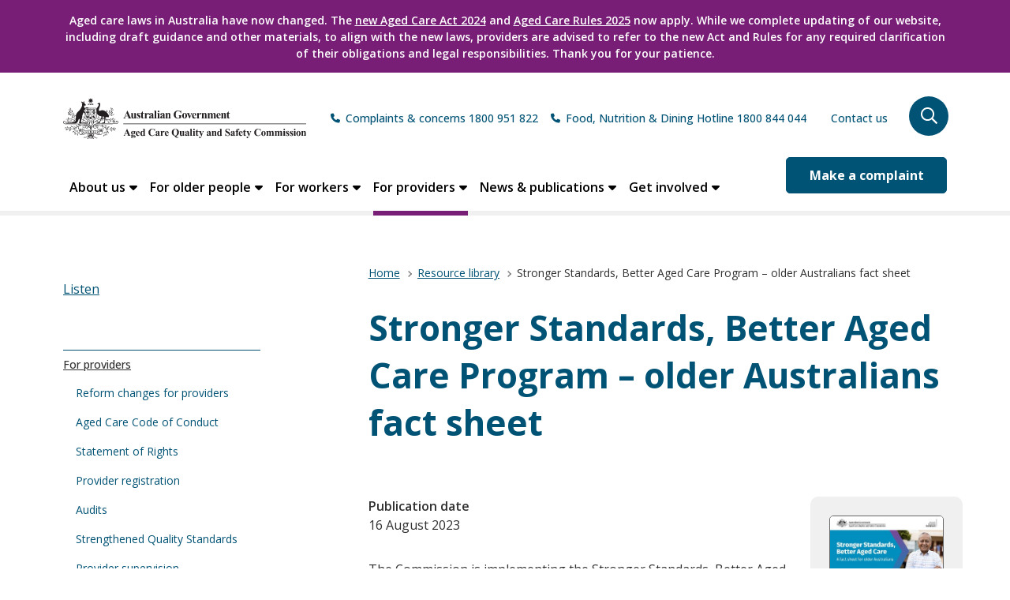

--- FILE ---
content_type: text/html; charset=UTF-8
request_url: https://www.agedcarequality.gov.au/resource-library/stronger-standards-better-aged-care-program-older-australians-fact-sheet
body_size: 22252
content:



<!DOCTYPE html>
<html lang="en" dir="ltr">
<head>
  <meta name="viewport" content="width=device-width, initial-scale=1, maximum-scale=1, user-scalable=no" />
    <meta charset="utf-8" />
<script async src="https://www.googletagmanager.com/gtag/js?id=UA-1234567"></script>
<script>window.dataLayer = window.dataLayer || [];function gtag(){dataLayer.push(arguments)};gtag("js", new Date());gtag("set", "developer_id.dMDhkMT", true);gtag("config", "UA-1234567", {"groups":"default","anonymize_ip":true,"page_placeholder":"PLACEHOLDER_page_path"});gtag('config', 'G-0XT7NFV9ZS', {'name': 'govcms'}); gtag('govcms.send', 'pageview', {'anonymizeIp': true})</script>
<meta name="description" content="The Commission is implementing the Stronger Standards, Better Aged Care Program to help older Australians and their carers and representatives to learn about the strengthened Aged Care Quality Standards. This fact sheet provides further information about the program which commenced in early 2023." />
<link rel="canonical" href="https://www.agedcarequality.gov.au/resource-library/stronger-standards-better-aged-care-program-older-australians-fact-sheet" />
<meta name="Generator" content="Drupal 10 (http://drupal.org) + GovCMS (http://govcms.gov.au)" />
<meta name="MobileOptimized" content="width" />
<meta name="HandheldFriendly" content="true" />
<meta name="viewport" content="width=device-width, initial-scale=1.0" />
<link rel="icon" href="/themes/custom/govcms8_uikit_acq/favicon.ico" type="image/vnd.microsoft.icon" />

        <title>Stronger Standards, Better Aged Care Program – older Australians fact sheet | Aged Care Quality and Safety Commission</title>
        <link rel="stylesheet" media="all" href="/sites/default/files/css/css_6_pSG04T8v810fMYla_Z8IjQAVGJArliY03aim_rg54.css?delta=0&amp;language=en&amp;theme=govcms8_uikit_acq&amp;include=eJxlykkOgCAMAMAPIVz9DSlLSmNZpNSE33v04HUy2J9Y5fRKFy0P8XbIPQAfsjZTQ4P_oJSgxexX72wGTMAJo4hLUwew_cRqGxqYpORkZMvK1QWQ_AKhUy4f" />
<link rel="stylesheet" media="all" href="/sites/default/files/css/css_pW-1G2ztGZHtrhsDPbWsppFVewvL14XavrcNcRaJsGI.css?delta=1&amp;language=en&amp;theme=govcms8_uikit_acq&amp;include=eJxlykkOgCAMAMAPIVz9DSlLSmNZpNSE33v04HUy2J9Y5fRKFy0P8XbIPQAfsjZTQ4P_oJSgxexX72wGTMAJo4hLUwew_cRqGxqYpORkZMvK1QWQ_AKhUy4f" />
<link rel="stylesheet" media="all" href="//cdn.jsdelivr.net/npm/mmenu-light@3.2.2/dist/mmenu-light.min.css" />
<link rel="stylesheet" media="all" href="/sites/default/files/css/css_ki4MkozoL-DQQQsHe-cfJorRPhrCMcbbO0MlPHnFIqk.css?delta=3&amp;language=en&amp;theme=govcms8_uikit_acq&amp;include=eJxlykkOgCAMAMAPIVz9DSlLSmNZpNSE33v04HUy2J9Y5fRKFy0P8XbIPQAfsjZTQ4P_oJSgxexX72wGTMAJo4hLUwew_cRqGxqYpORkZMvK1QWQ_AKhUy4f" />
<link rel="stylesheet" media="all" href="//unpkg.com/tippy.js@6.3.7/themes/light.css" />
<link rel="stylesheet" media="all" href="/sites/default/files/css/css_2ukoYWDxqRF4VYclmmKFmg-uxXQI2aMjqIGxfqIK-0M.css?delta=5&amp;language=en&amp;theme=govcms8_uikit_acq&amp;include=eJxlykkOgCAMAMAPIVz9DSlLSmNZpNSE33v04HUy2J9Y5fRKFy0P8XbIPQAfsjZTQ4P_oJSgxexX72wGTMAJo4hLUwew_cRqGxqYpORkZMvK1QWQ_AKhUy4f" />

            <script type="application/json" data-drupal-selector="drupal-settings-json">{"path":{"baseUrl":"\/","pathPrefix":"","currentPath":"node\/113068","currentPathIsAdmin":false,"isFront":false,"currentLanguage":"en"},"pluralDelimiter":"\u0003","suppressDeprecationErrors":true,"google_analytics":{"account":"UA-1234567","trackOutbound":true,"trackMailto":true,"trackTel":true,"trackDownload":true,"trackDownloadExtensions":"7z|aac|arc|arj|asf|asx|avi|bin|csv|doc(x|m)?|dot(x|m)?|exe|flv|gif|gz|gzip|hqx|jar|jpe?g|js|mp(2|3|4|e?g)|mov(ie)?|msi|msp|pdf|phps|png|ppt(x|m)?|pot(x|m)?|pps(x|m)?|ppam|sld(x|m)?|thmx|qtm?|ra(m|r)?|sea|sit|tar|tgz|torrent|txt|wav|wma|wmv|wpd|xls(x|m|b)?|xlt(x|m)|xlam|xml|z|zip"},"field_group":{"html_element":{"mode":"full","context":"view","settings":{"classes":"col-md-9 text-wrapper","show_empty_fields":false,"id":"","element":"div","show_label":false,"label_element":"h3","label_element_classes":"","attributes":"","effect":"none","speed":"fast"}}},"user":{"uid":0,"permissionsHash":"51ab6573fbe0d505e605d988169cd84797030d435b7c0186fb608cd5cfad9109"},"guidance_tool":{"category_4_id":"8619","category_5_id":"8620","worker_role_id":"8624","landing_page_url":"\/strengthened-quality-standards","not_applicable_label":"Not Applicable","skip_filter_label":"Skip this step","clear_filter_label":"Clear all filters","toc_label":"On this page","applicable_for_label":"Applicable for","home_care_label":"Home care","residental_care_label":"Residential care","last_visited_label":"Last visited","print_button_tooltip_text":"If your print version is slow to load, print each strengthened Quality Standard individually.","enable_service_context_filter_for":"115621","open_print_on_new":0,"outcome_tab_guidance_label":"","outcome_tab_legislation_label":"","profile_identifier_key":null}}</script>
<script src="/sites/default/files/js/js_MQILVT8eSGscszdTPdH0fKh_DV6TKgZ84iiOPx7caC8.js?scope=header&amp;delta=0&amp;language=en&amp;theme=govcms8_uikit_acq&amp;include=eJx1zUsOwzAIBNAL1cq2t7EoYIsWQ2KTVLl9P8vK3aGZp6G6V-UMBnqG4FjqT3CpfmAb17zLQyIDbgt6WxXEYqTivU0E-dPUgfJKZbZQ1W-gacSpYnUGdiEw5BzuOunv2879TAfo2wVPRGeSzhjpEEilQ21sMXHfKwGidxK3_8KkfT41JynCfSxiEi-lnX0z"></script>
<script src="/themes/custom/govcms8_uikit_acq/dist/acqsc.js?v=7.0.6" type="module"></script>
<script src="/sites/default/files/js/js_zimLAPmUZS8pdY39tI2n42b3SyE72ITkfW0ug98dLes.js?scope=header&amp;delta=2&amp;language=en&amp;theme=govcms8_uikit_acq&amp;include=eJx1zUsOwzAIBNAL1cq2t7EoYIsWQ2KTVLl9P8vK3aGZp6G6V-UMBnqG4FjqT3CpfmAb17zLQyIDbgt6WxXEYqTivU0E-dPUgfJKZbZQ1W-gacSpYnUGdiEw5BzuOunv2879TAfo2wVPRGeSzhjpEEilQ21sMXHfKwGidxK3_8KkfT41JynCfSxiEi-lnX0z"></script>

              <link rel="stylesheet" href="https://cdnjs.cloudflare.com/ajax/libs/jQuery.mmenu/9.3.0/mmenu.min.css" integrity="sha512-nNatP1G6CEh43irXY/GN4cDcLRX/R0jAYAV/ulFZcotSXcuIQE5Do4TuDOYNAD2SCIpmIbaYSllyjTysSCkpEw==" crossorigin="anonymous" referrerpolicy="no-referrer" />
                <!-- Google Tag Manager -->
<script>(function(w,d,s,l,i){w[l]=w[l]||[];w[l].push({'gtm.start':
new Date().getTime(),event:'gtm.js'});var f=d.getElementsByTagName(s)[0],
j=d.createElement(s),dl=l!='dataLayer'?'&l='+l:'';j.async=true;j.src=
'https://www.googletagmanager.com/gtm.js?id='+i+dl;f.parentNode.insertBefore(j,f);
})(window,document,'script','dataLayer','GTM-N3T4Z46');</script>
<!-- End Google Tag Manager -->

                </head>
<body class="resource-library/stronger-standards-better-aged-care-program-older-australians-fact-sheet acqsc_resource 113068 page-node-113068" data-title="Stronger Standards, Better Aged Care Program – older Australians fact sheet">
<a href="#main-content" class="visually-hidden focusable">
    Skip to main content
</a>

  <div class="dialog-off-canvas-main-canvas" data-off-canvas-main-canvas>
    <div class="au-body au-grid layout-container resource-library">
        <div class="region region-notification">
    <div id="block-govcms8-uikit-acq-notification" class="block block-block-content block-block-contentba1c58c4-a25c-4a46-9f85-9f45f49dedaf">
  
    
      

            <div class="field field--name-body field--type-text-with-summary field--label-hidden field--items-single field__item"><div class="container">
<p>Aged care laws in Australia have now changed. The <a href="https://www.health.gov.au/our%20work/aged-care-act" title="https://www.health.gov.au/our%20work/aged-care-act" target="_blank" rel="noreferrer noopener">new Aged Care Act 2024</a> and <a href="https://www.health.gov.au/resources/publications/guide-to-aged-care-law/overview/the-aged-care-rules" title="https://www.health.gov.au/resources/publications/guide-to-aged-care-law/overview/the-aged-care-rules" target="_blank" rel="noreferrer noopener">Aged Care Rules 2025</a> now apply. While we complete updating of our website, including draft guidance and other materials, to align with the new laws, providers are advised to refer to the new Act and Rules for any required clarification of their obligations and legal responsibilities. Thank you for your patience.</p>
</div>
</div>
      
  
  </div>

  </div>

  
    

<header class="au-header au-body" role="banner">
  <div class="container">
    <div class="row header--vertical-align">

              <div class="logo col-sm-10">
            <div class="region region-logo">
    <div id="block-govcms8-uikit-acq-sitebranding" class="block block-system block-system-branding-block">
  
    
        <a href="/" title="Home" rel="home">
      <img src="/themes/custom/govcms8_uikit_acq/acq-logo.svg" alt="Home - Aged Care Quality and Safety Commission, Australian Government logo"  />
    </a>
      

  </div>

  </div>

        </div>
       
              <div class="search">
            <div class="region region-search">
    <div id="block-phonenumber" class="block block-block-content block-block-content7f88de82-a915-43e3-a0fb-4352232957f2">
  
    
      

            <div class="field field--name-body field--type-text-with-summary field--label-hidden field--items-single field__item"><div class="phone phone--heading text-align-center"><a href="tel:1800951822">Complaints &amp; concerns 1800 951 822</a><a href="tel:1800844044">Food, Nutrition &amp; Dining Hotline 1800 844 044</a></div>
</div>
      
  
  </div>
<nav role="navigation" aria-labelledby="block-secondarynavigation-menu" id="block-secondarynavigation">
            
  <h3 class="visually-hidden" id="block-secondarynavigation-menu">Secondary Navigation</h3>
  

        
              <ul region="search" class="au-link-list menu menu-level-0">
                    <li class="menu-item">
        <a href="/contact-us" data-drupal-link-system-path="node/113770">Contact us</a>
              </li>
        </ul>
  


  </nav>

  </div>

          <!-- BEGIN: Header search form -->
          <div class="header-site-search-content-wrapper col-md-1">
            <div class="header-search-form">
                                                        <form action="/search" method="get" id="header-search-form" accept-charset="UTF-8" data-drupal-form-fields="edit-keys">
                <div id="remote-search" class="input-wrap">
                  <div class="form-item form-item-keys form-type-textfield form-group">
                    <input aria-label="Search" placeholder="Search" autocomplete="off"
                           data-drupal-selector="edit-keys"
                           class="typeahead form-control form-text" type="text" id="edit-keys" name="keys"
                           value="" size="60" maxlength="128"/>
                  </div>
                </div>
                <button type="submit">
                  <i class="far fa-search"></i>
                  <span class="sr-only">Search</span>
                </button>
              </form>
            </div>
            <a class="search-trigger" role="button" aria-controls="header-search-form"
               aria-expanded="false" aria-label="search" tabindex="0">
              <svg class="svg-inline--fa fa-search fa-w-16 fa-2x"
                   aria-hidden="true" data-prefix="far"
                   data-icon="search" role="img"
                   xmlns="http://www.w3.org/2000/svg" viewBox="0 0 512 512"
                   data-fa-i2svg="">
                <path fill="currentColor"
                      d="M508.5 468.9L387.1 347.5c-2.3-2.3-5.3-3.5-8.5-3.5h-13.2c31.5-36.5 50.6-84 50.6-136C416 93.1 322.9 0 208 0S0 93.1 0 208s93.1 208 208 208c52 0 99.5-19.1 136-50.6v13.2c0 3.2 1.3 6.2 3.5 8.5l121.4 121.4c4.7 4.7 12.3 4.7 17 0l22.6-22.6c4.7-4.7 4.7-12.3 0-17zM208 368c-88.4 0-160-71.6-160-160S119.6 48 208 48s160 71.6 160 160-71.6 160-160 160z"></path>
              </svg>
            </a>
          </div>
        </div>
      
    </div>

        <div id="mobile-toggle">
      <a id="mobile-menu-button" class="hamburger hamburger--spin" href="#mobile-menu" aria-expanded="false" aria-label="Mobile menu" aria-controls="mobile-menu">
        <span></span>
      </a>
    </div>
  </div>

      <div class="navigation">
      <div class="container">
          <div class="region region-navigation">
    <nav role="navigation" aria-labelledby="block-govcms8-uikit-acq-megamenu-menu" id="block-govcms8-uikit-acq-megamenu">
            
  <h3 class="visually-hidden" id="block-govcms8-uikit-acq-megamenu-menu">Mega menu</h3>
  

        
<a href="" class="nav-toggle" aria-hidden="false" aria-expanded="false">Main Menu</a>

              <ul region="navigation" class="menu menu__main">
                    <li class="menu-item menu-item--expanded">
                <a href="/about-us" class="nav-link dropdown-toggle nav-link--about-us text-wrap" data-toggle="dropdown" data-drupal-link-system-path="node/113764">About us</a>

        
                      <button tabindex="0" class="expand-button" aria-expanded="false">
              <span class="sr-only">Expand submenu for "About us"</span>
              <i class="fa-solid fa-caret-down" aria-hidden="true"></i>
            </button>
                    <div class="nav-dropdown dropdown-menu">
            <div class="container">
              <div class="row w-100">
                <div class="col-md-3">
                  <div class="nav-title"><a href="/about-us" tabindex="0" data-drupal-link-system-path="node/113764">About us</a><i class="fas fa-arrow-right"></i></div>
                </div>
                <div class="col-md-9">
                                <ul class="menu">
                    <li class="menu-item">
                <a href="/about-us/our-vision" class="nav-link--about-us-our-vision text-wrap" data-toggle="dropdown" data-drupal-link-system-path="node/113456">Our vision</a>

              </li>
                <li class="menu-item">
                <a href="/about-us/our-people" class="nav-link--about-us-our-people text-wrap" data-toggle="dropdown" data-drupal-link-system-path="node/113470">Our people</a>

              </li>
                <li class="menu-item">
                <a href="/about-us/aged-care-quality-and-safety-advisory-council" class="nav-link--about-us-aged-care-quality-and-safety-advisory-council text-wrap" data-toggle="dropdown" data-drupal-link-system-path="node/113471">Aged Care Quality &amp; Safety Advisory Council</a>

              </li>
                <li class="menu-item">
                <a href="/about-us/commission-consultation-forum" class="nav-link--about-us-commission-consultation-forum text-wrap" data-toggle="dropdown" data-drupal-link-system-path="node/113472">Commission Consultation Forum</a>

              </li>
                <li class="menu-item menu-item--collapsed">
                <a href="/about-us/corporate-documents" class="nav-link--about-us-corporate-documents text-wrap" data-toggle="dropdown" data-drupal-link-system-path="node/113465">Corporate documents</a>

              </li>
                <li class="menu-item">
                <a href="/about-us/our-regulatory-functions" class="nav-link--about-us-our-regulatory-functions text-wrap" data-toggle="dropdown" data-drupal-link-system-path="node/113695">Our regulatory functions</a>

              </li>
                <li class="menu-item">
                <a href="/about-us/legislation-and-policies" class="nav-link--about-us-legislation-and-policies text-wrap" data-toggle="dropdown" data-drupal-link-system-path="node/113467">Legislation &amp; policies</a>

              </li>
                <li class="menu-item">
                <a href="/about-us/our-commitment-quality-assurance" class="nav-link--about-us-our-commitment-quality-assurance text-wrap" data-toggle="dropdown" data-drupal-link-system-path="node/120564">Our commitment to quality assurance</a>

              </li>
                <li class="menu-item">
                <a href="/about-us/procurement-reports" class="nav-link--about-us-procurement-reports text-wrap" data-toggle="dropdown" data-drupal-link-system-path="node/113469">Procurement reports</a>

              </li>
                <li class="menu-item">
                <a href="/about-us/gifts-and-benefits-register" class="nav-link--about-us-gifts-and-benefits-register text-wrap" data-toggle="dropdown" data-drupal-link-system-path="node/115182">Gifts and benefits register</a>

              </li>
                <li class="menu-item">
                <a href="/careers-commission" class="nav-link--careers-commission text-wrap" data-toggle="dropdown" data-drupal-link-system-path="node/113680">Careers at the Commission</a>

              </li>
        </ul>
  
                </div>
              </div>
            </div>
          </div>
              </li>
                <li class="menu-item menu-item--expanded">
                <a href="/older-people" class="nav-link dropdown-toggle nav-link--older-people text-wrap" data-toggle="dropdown" data-drupal-link-system-path="node/113765">For older people</a>

        
                      <button tabindex="0" class="expand-button" aria-expanded="false">
              <span class="sr-only">Expand submenu for "For older people"</span>
              <i class="fa-solid fa-caret-down" aria-hidden="true"></i>
            </button>
                    <div class="nav-dropdown dropdown-menu">
            <div class="container">
              <div class="row w-100">
                <div class="col-md-3">
                  <div class="nav-title"><a href="/older-people" tabindex="0" data-drupal-link-system-path="node/113765">For older people</a><i class="fas fa-arrow-right"></i></div>
                </div>
                <div class="col-md-9">
                                <ul class="menu">
                    <li class="menu-item">
                <a href="/older-people/reform-changes-older-people-0" class="nav-link--older-people-reform-changes-older-people-0 text-wrap" data-toggle="dropdown" data-drupal-link-system-path="node/123597">Reform changes for older people</a>

              </li>
                <li class="menu-item menu-item--collapsed">
                <a href="/older-people/your-rights" class="nav-link--older-people-your-rights text-wrap" data-toggle="dropdown" data-drupal-link-system-path="node/113776">Your rights</a>

              </li>
                <li class="menu-item menu-item--collapsed">
                <a href="/older-australians/safety-care" class="nav-link--older-australians-safety-care text-wrap" data-toggle="dropdown" data-drupal-link-system-path="node/113778">Your safety</a>

              </li>
                <li class="menu-item">
                <a href="/older-people/whistleblower-protections-older-people" class="nav-link--older-people-whistleblower-protections-older-people text-wrap" data-toggle="dropdown" data-drupal-link-system-path="node/121280">Whistleblower protections</a>

              </li>
                <li class="menu-item">
                <a href="/older-australians/your-rights/aged-care-quality-standards" class="nav-link--older-australians-your-rights-aged-care-quality-standards text-wrap" data-toggle="dropdown" data-drupal-link-system-path="node/113476">Strengthened Quality Standards</a>

              </li>
                <li class="menu-item menu-item--collapsed">
                <a href="/older-people/consumer-advisory-bodies" class="nav-link--older-people-consumer-advisory-bodies text-wrap" data-toggle="dropdown" data-drupal-link-system-path="node/113599">Consumer advisory bodies</a>

              </li>
                <li class="menu-item menu-item--collapsed">
                <a href="/older-australians/health-wellbeing" class="nav-link--older-australians-health-wellbeing text-wrap" data-toggle="dropdown" data-drupal-link-system-path="node/113777">Health &amp; wellbeing</a>

              </li>
                <li class="menu-item">
                <a href="/older-people/support-home" class="nav-link--older-people-support-home text-wrap" data-toggle="dropdown" data-drupal-link-system-path="node/121284">Support at Home</a>

              </li>
                <li class="menu-item">
                <a href="/older-people/residential-care" class="nav-link--older-people-residential-care text-wrap" data-toggle="dropdown" data-drupal-link-system-path="node/121285">Residential care</a>

              </li>
                <li class="menu-item">
                <a href="/older-people/defining-quality-care" class="nav-link--older-people-defining-quality-care text-wrap" data-toggle="dropdown" data-drupal-link-system-path="node/113473">Defining quality care</a>

              </li>
                <li class="menu-item">
                <a href="/older-people/finding-quality-care" class="nav-link--older-people-finding-quality-care text-wrap" data-toggle="dropdown" data-drupal-link-system-path="node/113474">Finding quality care</a>

              </li>
                <li class="menu-item">
                <a href="/older-people/aged-care-first-nations-people" class="nav-link--older-people-aged-care-first-nations-people text-wrap" data-toggle="dropdown" data-drupal-link-system-path="node/119411">Aged care for First Nations people</a>

              </li>
                <li class="menu-item">
                <a href="/older-australians/younger-people-and-ndis-participants-aged-care" class="nav-link--older-australians-younger-people-and-ndis-participants-aged-care text-wrap" data-toggle="dropdown" data-drupal-link-system-path="node/113771">NDIS &amp; younger people</a>

              </li>
                <li class="menu-item">
                <a href="/resource-library?resources%5B0%5D=audience%3A56" class="nav-link--resource-libraryresources5b05daudience3a56 text-wrap" data-toggle="dropdown" data-drupal-link-query="{&quot;resources&quot;:[&quot;audience:56&quot;]}" data-drupal-link-system-path="resource-library">Resources for older people</a>

              </li>
        </ul>
  
                </div>
              </div>
            </div>
          </div>
              </li>
                <li class="menu-item menu-item--expanded">
                <a href="/workers" class="nav-link dropdown-toggle nav-link--workers text-wrap" data-toggle="dropdown" data-drupal-link-system-path="node/113767">For workers</a>

        
                      <button tabindex="0" class="expand-button" aria-expanded="false">
              <span class="sr-only">Expand submenu for "For workers"</span>
              <i class="fa-solid fa-caret-down" aria-hidden="true"></i>
            </button>
                    <div class="nav-dropdown dropdown-menu">
            <div class="container">
              <div class="row w-100">
                <div class="col-md-3">
                  <div class="nav-title"><a href="/workers" tabindex="0" data-drupal-link-system-path="node/113767">For workers</a><i class="fas fa-arrow-right"></i></div>
                </div>
                <div class="col-md-9">
                                <ul class="menu">
                    <li class="menu-item">
                <a href="/workers/reform-changes-workers" class="nav-link--workers-reform-changes-workers text-wrap" data-toggle="dropdown" data-drupal-link-system-path="node/123592">Reform changes for workers</a>

              </li>
                <li class="menu-item">
                <a href="/workers/workers-and-their-responsibilities" class="nav-link--workers-workers-and-their-responsibilities text-wrap" data-toggle="dropdown" data-drupal-link-system-path="node/123564">Workers and their responsibilities</a>

              </li>
                <li class="menu-item menu-item--collapsed">
                <a href="/workers/aged-care-code-conduct" class="nav-link--workers-aged-care-code-conduct text-wrap" data-toggle="dropdown" data-drupal-link-system-path="node/120372">Aged Care Code of Conduct</a>

              </li>
                <li class="menu-item">
                <a href="/workers/supports-safe-and-respectful-workplace" class="nav-link--workers-supports-safe-and-respectful-workplace text-wrap" data-toggle="dropdown" data-drupal-link-system-path="node/120346">Supports for a safe and respectful workplace</a>

              </li>
                <li class="menu-item">
                <a href="/workers/reporting-incidents" class="nav-link--workers-reporting-incidents text-wrap" data-toggle="dropdown" data-drupal-link-system-path="node/113664">Reporting incidents</a>

              </li>
                <li class="menu-item menu-item--collapsed">
                <a href="/workers/complaints-and-feedback" class="nav-link--workers-complaints-and-feedback text-wrap" data-toggle="dropdown" data-drupal-link-system-path="node/120342">Complaints and feedback</a>

              </li>
                <li class="menu-item">
                <a href="/workers/whistleblower-protections-workers" class="nav-link--workers-whistleblower-protections-workers text-wrap" data-toggle="dropdown" data-drupal-link-system-path="node/121283">Whistleblower protections</a>

              </li>
                <li class="menu-item">
                <a href="/workers/statement-rights" class="nav-link--workers-statement-rights text-wrap" data-toggle="dropdown" data-drupal-link-system-path="node/117669">Statement of Rights</a>

              </li>
                <li class="menu-item">
                <a href="/workers/strengthened-aged-care-quality-standards-workers" class="nav-link--workers-strengthened-aged-care-quality-standards-workers text-wrap" data-toggle="dropdown" data-drupal-link-system-path="node/121295">Strengthened Aged Care Quality Standards</a>

              </li>
                <li class="menu-item menu-item--collapsed">
                <a href="/workers/food-nutrition-dining-information-workers" class="nav-link--workers-food-nutrition-dining-information-workers text-wrap" data-toggle="dropdown" data-drupal-link-system-path="node/114594">Food, nutrition &amp; dining</a>

              </li>
                <li class="menu-item">
                <a href="/workers/caring-first-nations-older-people" class="nav-link--workers-caring-first-nations-older-people text-wrap" data-toggle="dropdown" data-drupal-link-system-path="node/119412">Caring for First Nations older people</a>

              </li>
                <li class="menu-item">
                <a href="/workers/your-career" class="nav-link--workers-your-career text-wrap" data-toggle="dropdown" data-drupal-link-system-path="node/120341">Your career</a>

              </li>
                <li class="menu-item">
                <a href="/resource-library?resources%5B0%5D=audience%3A8586" title="Resources for workers" class="nav-link--resource-libraryresources5b05daudience3a8586 text-wrap" data-toggle="dropdown" data-drupal-link-query="{&quot;resources&quot;:[&quot;audience:8586&quot;]}" data-drupal-link-system-path="resource-library">Resources for workers</a>

              </li>
                <li class="menu-item">
                <a href="/workers/education-and-training-workers" class="nav-link--workers-education-and-training-workers text-wrap" data-toggle="dropdown" data-drupal-link-system-path="node/113787">Education &amp; training for workers</a>

              </li>
        </ul>
  
                </div>
              </div>
            </div>
          </div>
              </li>
                <li class="menu-item menu-item--expanded menu-item--active-trail">
                <a href="/providers" class="nav-link active dropdown-toggle nav-link--providers text-wrap" data-toggle="dropdown" data-drupal-link-system-path="node/113766">For providers</a>

        
                      <button tabindex="0" class="expand-button" aria-expanded="false">
              <span class="sr-only">Expand submenu for "For providers"</span>
              <i class="fa-solid fa-caret-down" aria-hidden="true"></i>
            </button>
                    <div class="nav-dropdown dropdown-menu">
            <div class="container">
              <div class="row w-100">
                <div class="col-md-3">
                  <div class="nav-title"><a href="/providers" tabindex="0" data-drupal-link-system-path="node/113766">For providers</a><i class="fas fa-arrow-right"></i></div>
                </div>
                <div class="col-md-9">
                                <ul class="menu">
                    <li class="menu-item">
                <a href="/providers/reform-changes-providers-0" class="nav-link--providers-reform-changes-providers-0 text-wrap" data-toggle="dropdown" data-drupal-link-system-path="node/123598">Reform changes for providers</a>

              </li>
                <li class="menu-item">
                <a href="/for-providers/code-conduct" class="nav-link--for-providers-code-conduct text-wrap" data-toggle="dropdown" data-drupal-link-system-path="node/113517">Aged Care Code of Conduct</a>

              </li>
                <li class="menu-item">
                <a href="/providers/statement-rights" class="nav-link--providers-statement-rights text-wrap" data-toggle="dropdown" data-drupal-link-system-path="node/117660">Statement of Rights</a>

              </li>
                <li class="menu-item menu-item--collapsed">
                <a href="/providers/provider-registration" class="nav-link--providers-provider-registration text-wrap" data-toggle="dropdown" data-drupal-link-system-path="node/122187">Provider registration</a>

              </li>
                <li class="menu-item">
                <a href="/providers/provider-registration/audits" class="nav-link--providers-provider-registration-audits text-wrap" data-toggle="dropdown" data-drupal-link-system-path="node/123381">Audits</a>

              </li>
                <li class="menu-item menu-item--collapsed">
                <a href="/providers/quality-standards" class="nav-link--providers-quality-standards text-wrap" data-toggle="dropdown" data-drupal-link-system-path="node/113803">Strengthened Quality Standards</a>

              </li>
                <li class="menu-item menu-item--collapsed">
                <a href="/providers/provider-supervision" class="nav-link--providers-provider-supervision text-wrap" data-toggle="dropdown" data-drupal-link-system-path="node/120428">Provider supervision</a>

              </li>
                <li class="menu-item menu-item--collapsed">
                <a href="/providers/compliance-enforcement" class="nav-link--providers-compliance-enforcement text-wrap" data-toggle="dropdown" data-drupal-link-system-path="node/113809">Compliance &amp; enforcement</a>

              </li>
                <li class="menu-item menu-item--collapsed">
                <a href="/providers/serious-incident-response-scheme" class="nav-link--providers-serious-incident-response-scheme text-wrap" data-toggle="dropdown" data-drupal-link-system-path="node/113800">Serious Incident Response Scheme</a>

              </li>
                <li class="menu-item">
                <a href="/providers/whistleblower-protections-providers" class="nav-link--providers-whistleblower-protections-providers text-wrap" data-toggle="dropdown" data-drupal-link-system-path="node/121282">Whistleblower protections</a>

              </li>
                <li class="menu-item menu-item--collapsed">
                <a href="/providers/workforce-obligations" class="nav-link--providers-workforce-obligations text-wrap" data-toggle="dropdown" data-drupal-link-system-path="node/116948">Workforce obligations</a>

              </li>
                <li class="menu-item menu-item--collapsed">
                <a href="/providers/provider-governance" class="nav-link--providers-provider-governance text-wrap" data-toggle="dropdown" data-drupal-link-system-path="node/120298">Provider governance</a>

              </li>
                <li class="menu-item menu-item--collapsed">
                <a href="/providers/financial-prudential-standards" class="nav-link--providers-financial-prudential-standards text-wrap" data-toggle="dropdown" data-drupal-link-system-path="node/113804">Financial &amp; Prudential Standards</a>

              </li>
                <li class="menu-item">
                <a href="/providers/approval-accreditation/notifying-us-certain-matters/changes-associated-providers" class="nav-link--providers-approval-accreditation-notifying-us-certain-matters-changes-associated-providers text-wrap" data-toggle="dropdown" data-drupal-link-system-path="node/123576">Associated providers</a>

              </li>
                <li class="menu-item">
                <a href="/providers/digital-platform-operators" class="nav-link--providers-digital-platform-operators text-wrap" data-toggle="dropdown" data-drupal-link-system-path="node/121252">Digital platform operators</a>

              </li>
                <li class="menu-item menu-item--collapsed">
                <a href="/providers/clinical-governance" class="nav-link--providers-clinical-governance text-wrap" data-toggle="dropdown" data-drupal-link-system-path="node/113805">Clinical governance</a>

              </li>
                <li class="menu-item menu-item--collapsed">
                <a href="/providers/food-nutrition-dining-information-providers" class="nav-link--providers-food-nutrition-dining-information-providers text-wrap" data-toggle="dropdown" data-drupal-link-system-path="node/113780">Food, nutrition &amp; dining</a>

              </li>
                <li class="menu-item">
                <a href="/providers/caring-first-nations-older-people" class="nav-link--providers-caring-first-nations-older-people text-wrap" data-toggle="dropdown" data-drupal-link-system-path="node/119413">Caring for First Nations Older people</a>

              </li>
                <li class="menu-item">
                <a href="/for-providers/aged-care-service-requirements/home-services" class="nav-link--for-providers-aged-care-service-requirements-home-services text-wrap" data-toggle="dropdown" data-drupal-link-system-path="node/113493">Support at Home</a>

              </li>
                <li class="menu-item menu-item--collapsed">
                <a href="/providers/aged-care-service-requirements" class="nav-link--providers-aged-care-service-requirements text-wrap" data-toggle="dropdown" data-drupal-link-system-path="node/113779">Aged care service requirements</a>

              </li>
                <li class="menu-item menu-item--collapsed menu-item--active-trail">
                <a href="/providers/education-training" class="active nav-link--providers-education-training text-wrap" data-toggle="dropdown" data-drupal-link-system-path="node/113810">Education &amp; training</a>

              </li>
                <li class="menu-item">
                <a href="/resource-library?resources%5B0%5D=audience%3A176" class="nav-link--resource-libraryresources5b05daudience3a176 text-wrap" data-toggle="dropdown" data-drupal-link-query="{&quot;resources&quot;:[&quot;audience:176&quot;]}" data-drupal-link-system-path="resource-library">Resources for providers</a>

              </li>
        </ul>
  
                </div>
              </div>
            </div>
          </div>
              </li>
                <li class="menu-item menu-item--expanded">
                <a href="/news-publications" class="nav-link dropdown-toggle nav-link--news-publications text-wrap" data-toggle="dropdown" data-drupal-link-system-path="node/113769">News &amp; publications</a>

        
                      <button tabindex="0" class="expand-button" aria-expanded="false">
              <span class="sr-only">Expand submenu for "News &amp; publications"</span>
              <i class="fa-solid fa-caret-down" aria-hidden="true"></i>
            </button>
                    <div class="nav-dropdown dropdown-menu">
            <div class="container">
              <div class="row w-100">
                <div class="col-md-3">
                  <div class="nav-title"><a href="/news-publications" tabindex="0" data-drupal-link-system-path="node/113769">News &amp; publications</a><i class="fas fa-arrow-right"></i></div>
                </div>
                <div class="col-md-9">
                                <ul class="menu">
                    <li class="menu-item">
                <a href="/news-publications/latest-news" class="nav-link--news-publications-latest-news text-wrap" data-toggle="dropdown" data-drupal-link-system-path="news-publications/latest-news">Latest news</a>

              </li>
                <li class="menu-item">
                <a href="/news-publications/media-releases" class="nav-link--news-publications-media-releases text-wrap" data-toggle="dropdown" data-drupal-link-system-path="news-publications/media-releases">Media releases</a>

              </li>
                <li class="menu-item menu-item--collapsed">
                <a href="/news-publications/reports" class="nav-link--news-publications-reports text-wrap" data-toggle="dropdown" data-drupal-link-system-path="node/113811">Reports</a>

              </li>
                <li class="menu-item menu-item--collapsed">
                <a href="/news-publications/quality-bulletin" class="nav-link--news-publications-quality-bulletin text-wrap" data-toggle="dropdown" data-drupal-link-system-path="node/113830">Quality Bulletin</a>

              </li>
                <li class="menu-item">
                <a href="/news-publications/regulatory-bulletins" class="nav-link--news-publications-regulatory-bulletins text-wrap" data-toggle="dropdown" data-drupal-link-system-path="node/113675">Regulatory Bulletins</a>

              </li>
                <li class="menu-item">
                <a href="/news-publications/first-nations-hub" class="nav-link--news-publications-first-nations-hub text-wrap" data-toggle="dropdown" data-drupal-link-system-path="node/115949">First Nations hub</a>

              </li>
                <li class="menu-item">
                <a href="/news-publications/letters-commissioner" class="nav-link--news-publications-letters-commissioner text-wrap" data-toggle="dropdown" data-drupal-link-system-path="node/113721">Letters from the Commissioner</a>

              </li>
                <li class="menu-item menu-item--collapsed">
                <a href="/news-publications/clinical-alerts-and-advice" class="nav-link--news-publications-clinical-alerts-and-advice text-wrap" data-toggle="dropdown" data-drupal-link-system-path="node/113710">Clinical alerts and advice</a>

              </li>
                <li class="menu-item">
                <a href="/news-publications/order-resources" class="nav-link--news-publications-order-resources text-wrap" data-toggle="dropdown" data-drupal-link-system-path="node/113676">Order resources</a>

              </li>
                <li class="menu-item">
                <a href="/resource-library" class="nav-link--resource-library text-wrap" data-toggle="dropdown" data-drupal-link-system-path="resource-library">Resource library </a>

              </li>
        </ul>
  
                </div>
              </div>
            </div>
          </div>
              </li>
                <li class="menu-item menu-item--expanded">
                <a href="/get-involved" class="nav-link dropdown-toggle nav-link--get-involved text-wrap" data-toggle="dropdown" data-drupal-link-system-path="node/113775">Get involved</a>

        
                      <button tabindex="0" class="expand-button" aria-expanded="false">
              <span class="sr-only">Expand submenu for "Get involved"</span>
              <i class="fa-solid fa-caret-down" aria-hidden="true"></i>
            </button>
                    <div class="nav-dropdown dropdown-menu">
            <div class="container">
              <div class="row w-100">
                <div class="col-md-3">
                  <div class="nav-title"><a href="/get-involved" tabindex="0" data-drupal-link-system-path="node/113775">Get involved</a><i class="fas fa-arrow-right"></i></div>
                </div>
                <div class="col-md-9">
                                <ul class="menu">
                    <li class="menu-item menu-item--collapsed">
                <a href="/get-involved/consultation-and-engagement-hub" class="nav-link--get-involved-consultation-and-engagement-hub text-wrap" data-toggle="dropdown" data-drupal-link-system-path="node/113678">Consultation &amp; Engagement Hub</a>

              </li>
                <li class="menu-item">
                <a href="/get-involved/commission-webinars" class="nav-link--get-involved-commission-webinars text-wrap" data-toggle="dropdown" data-drupal-link-system-path="node/113722">Commission webinars</a>

              </li>
                <li class="menu-item menu-item--collapsed">
                <a href="/get-involved/commission-conferences" class="nav-link--get-involved-commission-conferences text-wrap" data-toggle="dropdown" data-drupal-link-system-path="node/114500">Commission conferences</a>

              </li>
                <li class="menu-item">
                <a href="/resource-library/volunteers-aged-care" class="nav-link--resource-library-volunteers-aged-care text-wrap" data-toggle="dropdown" data-drupal-link-system-path="node/112458">Volunteers in Aged Care</a>

              </li>
        </ul>
  
                </div>
              </div>
            </div>
          </div>
              </li>
                <li class="menu-item menu-item--expanded">
                <a href="/contact-us" class="nav-link dropdown-toggle nav-link--contact-us text-wrap" data-toggle="dropdown" data-drupal-link-system-path="node/113770">Contact us</a>

        
                      <button tabindex="0" class="expand-button" aria-expanded="false">
              <span class="sr-only">Expand submenu for "Contact us"</span>
              <i class="fa-solid fa-caret-down" aria-hidden="true"></i>
            </button>
                    <div class="nav-dropdown dropdown-menu">
            <div class="container">
              <div class="row w-100">
                <div class="col-md-3">
                  <div class="nav-title"><a href="/contact-us" tabindex="0" data-drupal-link-system-path="node/113770">Contact us</a><i class="fas fa-arrow-right"></i></div>
                </div>
                <div class="col-md-9">
                                <ul class="menu">
                    <li class="menu-item">
                <a href="/contact-us/media-requests" class="nav-link--contact-us-media-requests text-wrap" data-toggle="dropdown" data-drupal-link-system-path="node/114005">Media requests</a>

              </li>
                <li class="menu-item">
                <a href="/contact-us/provider-enquiry-form" class="nav-link--contact-us-provider-enquiry-form text-wrap" data-toggle="dropdown" data-drupal-link-system-path="node/123483">Provider enquiry form</a>

              </li>
                <li class="menu-item menu-item--collapsed">
                <a href="/contact-us/complaints-feedback" class="nav-link--contact-us-complaints-feedback text-wrap" data-toggle="dropdown" data-drupal-link-system-path="node/113763">Complaints &amp; feedback</a>

              </li>
                <li class="menu-item">
                <a href="/contact-us/feedback-about-commission" class="nav-link--contact-us-feedback-about-commission text-wrap" data-toggle="dropdown" data-drupal-link-system-path="node/113793">Feedback about the Commission</a>

              </li>
                <li class="menu-item">
                <a href="/contact-us/general-queries" class="nav-link--contact-us-general-queries text-wrap" data-toggle="dropdown" data-drupal-link-system-path="node/113612">General queries &amp; media requests</a>

              </li>
                <li class="menu-item">
                <a href="/contact-us/access-information" class="nav-link--contact-us-access-information text-wrap" data-toggle="dropdown" data-drupal-link-system-path="node/113614">Access to information</a>

              </li>
                <li class="menu-item">
                <a href="/contact-us/translation-services-and-accessibility" class="nav-link--contact-us-translation-services-and-accessibility text-wrap" data-toggle="dropdown" data-drupal-link-system-path="node/113615">Translation services &amp; accessibility</a>

              </li>
                <li class="menu-item">
                <a href="/contact-us/claiming-compensation-us-cdda-scheme" class="nav-link--contact-us-claiming-compensation-us-cdda-scheme text-wrap" data-toggle="dropdown" data-drupal-link-system-path="node/120928">Compensation for Detriment (CDDA)</a>

              </li>
                <li class="menu-item">
                <a href="/contact-us/request-speaker-or-representative" class="nav-link--contact-us-request-speaker-or-representative text-wrap" data-toggle="dropdown" data-drupal-link-system-path="node/113616">Request a speaker or representative</a>

              </li>
                <li class="menu-item">
                <a href="/contact-us/report-fraud" class="nav-link--contact-us-report-fraud text-wrap" data-toggle="dropdown" data-drupal-link-system-path="node/113617">Report fraud</a>

              </li>
        </ul>
  
                </div>
              </div>
            </div>
          </div>
              </li>
        </ul>
  


  </nav>
<div id="block-govcms8-uikit-acq-makecomplaintbutton" class="block block-block-content block-block-content19279410-db0b-444e-b3e4-876521d6769a">
  
    
      

            <div class="field field--name-body field--type-text-with-summary field--label-hidden field--items-single field__item"><p><a class="blue-button" href="/contact-us/complaints-concerns/make-complaint">Make a complaint</a></p>
</div>
      
  
  </div>

  </div>

      </div>
    </div>
  

</header>

  
  


    <main role="main" id="content" class="site-section-resources">
    <a id="main-content" nid="113068" tabindex="-1"></a>
    
    <div class="container">

      
        <div class="row">
          <aside class="layout-sidebar col-lg-3" role="complementary">
              <div class="region region-sidebar">
    
<div id="block-govcms8-uikit-acq-usertray" class="block block-block-content block-block-content7ac10cee-54e5-441c-8482-dff6141535bc govcms8-uikit-acq-user-tray container">
  
    
  
  <div class="user-tray">
    <div class="user-tray-inner">

      <div class="user-tray-listen user-tray-item">
        <div class="user-tray-listen-inner user-tray-item-inner">
          <div id="readspeaker_button1" class="rs_skip rsbtn rs_preserve pull-right">
            <a rel="nofollow" class="rsbtn_play" accesskey="L" title="Listen to this page using ReadSpeaker" href="https://app.readspeaker.com/cgi-bin/rsent?customerid=5802&amp;lang=en_au&amp;readid=content&amp;url=https://www.agedcarequality.gov.au/resource-library/stronger-standards-better-aged-care-program-older-australians-fact-sheet" target="_blank" data-rsevent-id="rs_824325" role="button">
              <span class="rsbtn_left rsimg rspart">
                <span class="rsbtn_text">
                  <span>Listen</span>
                </span>
              </span>
              <span class="rsbtn_right rsimg rsplay rspart"></span>
            </a>
          </div>
        </div>
      </div>

      <div class="user-tray-print user-tray-item">
        <div class="user-tray-print-inner user-tray-item-inner">
          <a href="#" onclick="window.print();return false;">
            <i class="fas fa-print"></i>
          </a>
        </div>
      </div>
    </div>
  </div>


  </div>
<nav role="navigation" aria-labelledby="block-govcms8-uikit-acq-megamenu-2-menu" id="block-govcms8-uikit-acq-megamenu-2">
            
  <h3 class="visually-hidden" id="block-govcms8-uikit-acq-megamenu-2-menu">Mega menu</h3>
  

        
              <ul region="sidebar" class="au-link-list menu menu-level-0 rs_skip">
                    <li class="menu-item menu-item--expanded menu-item--active-trail active menu-item-providers">
                <a href="/providers" class="nav-link is-active" data-drupal-link-system-path="node/113766">For providers</a>
                                <ul class="au-link-list menu menu-level-1 rs_skip">
                    <li class="menu-item menu-item-providers-reform-changes-providers-0">
                <a href="/providers/reform-changes-providers-0" data-drupal-link-system-path="node/123598">Reform changes for providers</a>
              </li>
                <li class="menu-item menu-item-for-providers-code-conduct">
                <a href="/for-providers/code-conduct" data-drupal-link-system-path="node/113517">Aged Care Code of Conduct</a>
              </li>
                <li class="menu-item menu-item-providers-statement-rights">
                <a href="/providers/statement-rights" data-drupal-link-system-path="node/117660">Statement of Rights</a>
              </li>
                <li class="menu-item menu-item--collapsed menu-item-providers-provider-registration">
                <a href="/providers/provider-registration" data-drupal-link-system-path="node/122187">Provider registration</a>
              </li>
                <li class="menu-item menu-item-providers-provider-registration-audits">
                <a href="/providers/provider-registration/audits" data-drupal-link-system-path="node/123381">Audits</a>
              </li>
                <li class="menu-item menu-item--collapsed menu-item-providers-quality-standards">
                <a href="/providers/quality-standards" data-drupal-link-system-path="node/113803">Strengthened Quality Standards</a>
              </li>
                <li class="menu-item menu-item--collapsed menu-item-providers-provider-supervision">
                <a href="/providers/provider-supervision" data-drupal-link-system-path="node/120428">Provider supervision</a>
              </li>
                <li class="menu-item menu-item--collapsed menu-item-providers-compliance-enforcement">
                <a href="/providers/compliance-enforcement" data-drupal-link-system-path="node/113809">Compliance &amp; enforcement</a>
              </li>
                <li class="menu-item menu-item--collapsed menu-item-providers-serious-incident-response-scheme">
                <a href="/providers/serious-incident-response-scheme" data-drupal-link-system-path="node/113800">Serious Incident Response Scheme</a>
              </li>
                <li class="menu-item menu-item-providers-whistleblower-protections-providers">
                <a href="/providers/whistleblower-protections-providers" data-drupal-link-system-path="node/121282">Whistleblower protections</a>
              </li>
                <li class="menu-item menu-item--collapsed menu-item-providers-workforce-obligations">
                <a href="/providers/workforce-obligations" data-drupal-link-system-path="node/116948">Workforce obligations</a>
              </li>
                <li class="menu-item menu-item--collapsed menu-item-providers-provider-governance">
                <a href="/providers/provider-governance" data-drupal-link-system-path="node/120298">Provider governance</a>
              </li>
                <li class="menu-item menu-item--collapsed menu-item-providers-financial-prudential-standards">
                <a href="/providers/financial-prudential-standards" data-drupal-link-system-path="node/113804">Financial &amp; Prudential Standards</a>
              </li>
                <li class="menu-item menu-item-providers-approval-accreditation-notifying-us-certain-matters-changes-associated-providers">
                <a href="/providers/approval-accreditation/notifying-us-certain-matters/changes-associated-providers" data-drupal-link-system-path="node/123576">Associated providers</a>
              </li>
                <li class="menu-item menu-item-providers-digital-platform-operators">
                <a href="/providers/digital-platform-operators" data-drupal-link-system-path="node/121252">Digital platform operators</a>
              </li>
                <li class="menu-item menu-item--collapsed menu-item-providers-clinical-governance">
                <a href="/providers/clinical-governance" data-drupal-link-system-path="node/113805">Clinical governance</a>
              </li>
                <li class="menu-item menu-item--collapsed menu-item-providers-food-nutrition-dining-information-providers">
                <a href="/providers/food-nutrition-dining-information-providers" data-drupal-link-system-path="node/113780">Food, nutrition &amp; dining</a>
              </li>
                <li class="menu-item menu-item-providers-caring-first-nations-older-people">
                <a href="/providers/caring-first-nations-older-people" data-drupal-link-system-path="node/119413">Caring for First Nations Older people</a>
              </li>
                <li class="menu-item menu-item-for-providers-aged-care-service-requirements-home-services">
                <a href="/for-providers/aged-care-service-requirements/home-services" data-drupal-link-system-path="node/113493">Support at Home</a>
              </li>
                <li class="menu-item menu-item--collapsed menu-item-providers-aged-care-service-requirements">
                <a href="/providers/aged-care-service-requirements" data-drupal-link-system-path="node/113779">Aged care service requirements</a>
              </li>
                <li class="menu-item menu-item--expanded menu-item--active-trail active menu-item-providers-education-training">
                <a href="/providers/education-training" class="is-active" data-drupal-link-system-path="node/113810">Education &amp; training</a>
                                <ul class="au-link-list menu menu-level-2 rs_skip">
                    <li class="menu-item menu-item--collapsed menu-item-providers-education-training-online-learning-alis">
                <a href="/providers/education-training/online-learning-alis" data-drupal-link-system-path="node/113585">Online learning</a>
              </li>
                <li class="menu-item menu-item--collapsed menu-item-providers-education-training-live-learning">
                <a href="/providers/education-training/live-learning" data-drupal-link-system-path="node/113586">Live learning</a>
              </li>
                <li class="menu-item menu-item-providers-education-training-self-service-resources-educators">
                <a href="/providers/education-training/self-service-resources-educators" data-drupal-link-system-path="node/119572">Self-service resources for Educators</a>
              </li>
                <li class="menu-item menu-item--active-trail active menu-item-resource-library">
                <a href="/resource-library" class="is-active" data-drupal-link-system-path="resource-library">Resources</a>
              </li>
        </ul>
  
              </li>
                <li class="menu-item menu-item-resource-libraryresources5b05daudience3a176">
                <a href="/resource-library?resources%5B0%5D=audience%3A176" data-drupal-link-query="{&quot;resources&quot;:[&quot;audience:176&quot;]}" data-drupal-link-system-path="resource-library">Resources for providers</a>
              </li>
        </ul>
  
              </li>
                <li class="menu-item menu-item--expanded menu-item-contact-us">
                <a href="/contact-us" class="nav-link" data-drupal-link-system-path="node/113770">Contact us</a>
                                <ul class="au-link-list menu menu-level-1 rs_skip">
                    <li class="menu-item menu-item-contact-us-media-requests">
                <a href="/contact-us/media-requests" data-drupal-link-system-path="node/114005">Media requests</a>
              </li>
                <li class="menu-item menu-item-contact-us-provider-enquiry-form">
                <a href="/contact-us/provider-enquiry-form" data-drupal-link-system-path="node/123483">Provider enquiry form</a>
              </li>
                <li class="menu-item menu-item--collapsed menu-item-contact-us-complaints-feedback">
                <a href="/contact-us/complaints-feedback" data-drupal-link-system-path="node/113763">Complaints &amp; feedback</a>
              </li>
                <li class="menu-item menu-item-contact-us-feedback-about-commission">
                <a href="/contact-us/feedback-about-commission" data-drupal-link-system-path="node/113793">Feedback about the Commission</a>
              </li>
                <li class="menu-item menu-item-contact-us-general-queries">
                <a href="/contact-us/general-queries" data-drupal-link-system-path="node/113612">General queries &amp; media requests</a>
              </li>
                <li class="menu-item menu-item-contact-us-access-information">
                <a href="/contact-us/access-information" data-drupal-link-system-path="node/113614">Access to information</a>
              </li>
                <li class="menu-item menu-item-contact-us-translation-services-and-accessibility">
                <a href="/contact-us/translation-services-and-accessibility" data-drupal-link-system-path="node/113615">Translation services &amp; accessibility</a>
              </li>
                <li class="menu-item menu-item-contact-us-claiming-compensation-us-cdda-scheme">
                <a href="/contact-us/claiming-compensation-us-cdda-scheme" data-drupal-link-system-path="node/120928">Compensation for Detriment (CDDA)</a>
              </li>
                <li class="menu-item menu-item-contact-us-request-speaker-or-representative">
                <a href="/contact-us/request-speaker-or-representative" data-drupal-link-system-path="node/113616">Request a speaker or representative</a>
              </li>
                <li class="menu-item menu-item-contact-us-report-fraud">
                <a href="/contact-us/report-fraud" data-drupal-link-system-path="node/113617">Report fraud</a>
              </li>
        </ul>
  
              </li>
        </ul>
  


  </nav>

  </div>

          </aside>

          <div class="main-content col-lg-8 col-lg-offset-1">
                                      <div class="content-top">
                <div class="container">
                    <div class="region region-content-top">
    
<div id="block-user-tray" class="block block-block-content block-block-content7ac10cee-54e5-441c-8482-dff6141535bc govcms8-uikit-acq-user-tray container">
  
    
  
  <div class="user-tray">
    <div class="user-tray-inner">

      <div class="user-tray-listen user-tray-item">
        <div class="user-tray-listen-inner user-tray-item-inner">
          <div id="readspeaker_button1" class="rs_skip rsbtn rs_preserve pull-right">
            <a rel="nofollow" class="rsbtn_play" accesskey="L" title="Listen to this page using ReadSpeaker" href="https://app.readspeaker.com/cgi-bin/rsent?customerid=5802&amp;lang=en_au&amp;readid=content&amp;url=https://www.agedcarequality.gov.au/resource-library/stronger-standards-better-aged-care-program-older-australians-fact-sheet" target="_blank" data-rsevent-id="rs_824325" role="button">
              <span class="rsbtn_left rsimg rspart">
                <span class="rsbtn_text">
                  <span>Listen</span>
                </span>
              </span>
              <span class="rsbtn_right rsimg rsplay rspart"></span>
            </a>
          </div>
        </div>
      </div>

      <div class="user-tray-print user-tray-item">
        <div class="user-tray-print-inner user-tray-item-inner">
          <a href="#" onclick="window.print();return false;">
            <i class="fas fa-print"></i>
          </a>
        </div>
      </div>
    </div>
  </div>


  </div>
<div id="block-govcms8-uikit-acq-breadcrumbs" class="block block-system block-system-breadcrumb-block">
  
    
        <nav class="au-breadcrumbs" role="navigation" aria-label="breadcrumb">
  <h2 id="breadcrumb" class="visually-hidden">You are here</h2>
  <ol class="au-link-list au-link-list--inline">
          <li>
                  <a href="/">Home</a>
              </li>
          <li>
                  <a href="/resource-library">Resource library</a>
              </li>
          <li>
                  Stronger Standards, Better Aged Care Program – older Australians fact sheet
              </li>
      </ol>
</nav>

  
  </div>
<div id="block-govcms8-uikit-acq-pagetitle--2" class="block block-core block-page-title-block">
  
    
      
  <h1 class="au-header-heading">  Stronger Standards, Better Aged Care Program – older Australians fact sheet</h1>


  
  </div>

  </div>

                </div>
              </div>

            
              <div class="region region-content">
    <div data-drupal-messages-fallback class="hidden"></div><div id="block-govcms8-uikit-acq-mainpagecontent" class="block block-system block-system-main-block">
  
    
      <article class="node-type-acqsc_resource node-type-acqsc_resource--full view-mode--full">

  
    

  
  <div>
    
<div  class="row">
    
<div  class="col-md-9 text-wrapper">
    

  <div class="field field--name-field-publication-date field--type-datetime field--label-above field--items-single">
    <div class="field__label">Publication date</div>
              <div class="field__item"><time datetime="2023-08-16T12:00:00Z">16 August 2023</time>
</div>
          </div>


            <div class="field field--name-body field--type-text-with-summary field--label-hidden field--items-single field__item"><p>The Commission is implementing the Stronger Standards, Better Aged Care Program to help older Australians and their carers and representatives to learn about the strengthened Aged Care Quality Standards. This fact sheet provides further information about the program which commenced in early 2023.</p>
<p>&nbsp;</p>
</div>
      

  <div class="field field--name-field-attachments field--type-entity-reference field--label-above field--items-single">
    <div class="field__label">Attachments</div>
          <div class="field__items">
              <div class="field__item"><div>
  
  

            <div class="field field--name-field-media-file field--type-file field--label-hidden field--items-single field__item">


  
<span class="file file--mime-application-pdf file--application-pdf"><img src="/themes/custom/govcms8_uikit_acq/images/file-pdf.svg" alt=""> <a href="/sites/default/files/media/stronger-standards-better-aged-care-fact-sheet-for-older-australians.pdf" type="application/pdf" title="stronger-standards-better-aged-care-fact-sheet-for-older-australians.pdf">Stronger Standards, Better Aged Care Program – older Australians fact sheet</a>&nbsp; (PDF &nbsp;<span class="filesize">351.48 KB)</span></span>
</div>
      
</div>
</div>
              </div>
      </div>


  <div class="field field--name-field-resource-type-tags field--type-entity-reference field--label-above field--items-single">
    <div class="field__label">Resource Type</div>
          <div class="field__items">
              <div class="field__item">Fact sheet<span>,</span></div>
              </div>
      </div>


  <div class="field field--name-field-topics-tags field--type-entity-reference field--label-above field--items-multiple">
    <div class="field__label">Topics</div>
          <div class="field__items">
              <div class="field__item">Aged Care Quality Standards</div>
          <div class="field__item">Aged care reforms</div>
              </div>
      </div>

  </div>
<div  class="col-md-3 thumbnail">
    

            <div class="field field--name-field-thumbnail field--type-entity-reference field--label-hidden field--items-single field__item">  <img loading="lazy" src="/sites/default/files/media/thumbnail-ssbac-older-australians.jpg" width="300" height="403" alt="thumbnail image ssbac older australians factsheet" />

</div>
      
  </div>
  </div>
  </div>

</article>

  
  </div>
  <div id="block-govcms8-uikit-acq-socialshareblock" class="block block-block-content block-block-content1b7ed2de-af5a-43d8-a245-2cba159064b0">
  
    
      <div class="field--name-dynamic-token-fieldnode-social-shares">
      <div class="field__label">
        Share this page
      </div>
      <div class="share-this-links">

        <a class="share-link" href="https://twitter.com/intent/tweet?text=Stronger Standards, Better Aged Care Program – older Australians fact sheet&url=https://www.agedcarequality.gov.au/resource-library/stronger-standards-better-aged-care-program-older-australians-fact-sheet"
           target="_blank"><span class="sr-only">Share on Twitter</span>
          <svg version="1.1" id="Layer_1" xmlns="http://www.w3.org/2000/svg" xmlns:xlink="http://www.w3.org/1999/xlink"
               x="0px" y="0px"
               viewBox="0 0 14 16" style="enable-background:new 0 0 14 16;" xml:space="preserve">
<style type="text/css">
  .st0 {
    fill: #005375;
  }
</style>
            <path class="st0" d="M12.2,1.5h2.2L9.6,7l5.7,7.5h-4.4L7.3,10l-4,4.5H1.1l5.2-5.9L0.8,1.5h4.5l3.1,4.2L12.2,1.5z M11.4,13.2h1.2
  L4.7,2.8H3.4L11.4,13.2z"/>
</svg>

        </a>

        <a class="share-link" href="https://www.facebook.com/sharer/sharer.php?u=https://www.agedcarequality.gov.au/resource-library/stronger-standards-better-aged-care-program-older-australians-fact-sheet"
           target="_blank"><span class="sr-only">Share on Facebook</span>
          <svg version="1.1" id="Layer_1" xmlns="http://www.w3.org/2000/svg" xmlns:xlink="http://www.w3.org/1999/xlink"
               x="0px" y="0px"
               viewBox="0 0 14 16" style="enable-background:new 0 0 14 16;" xml:space="preserve">
<style type="text/css">
  .st0 {
    fill: #005375;
  }
</style>
            <path class="st0" d="M15.8,8c0-4.3-3.5-7.8-7.8-7.8S0.2,3.7,0.2,8c0,3.9,2.8,7.1,6.5,7.7v-5.4h-2V8h2V6.3c0-1.9,1.2-3,2.9-3
  c0.8,0,1.7,0.2,1.7,0.2v1.9h-1c-1,0-1.3,0.6-1.3,1.2V8h2.2L11,10.2H9.2v5.4C12.9,15.1,15.8,11.9,15.8,8z"/>
</svg>

        </a>

        <a class="share-link"
           href="https://www.linkedin.com/shareArticle?mini=true&url=https://www.agedcarequality.gov.au/resource-library/stronger-standards-better-aged-care-program-older-australians-fact-sheet&title=Stronger Standards, Better Aged Care Program – older Australians fact sheet&summary=&source=https://www.agedcarequality.gov.au/resource-library/stronger-standards-better-aged-care-program-older-australians-fact-sheet"
           target="_blank"><span class="sr-only">Share on LinkedIn</span>
          <svg version="1.1" id="Layer_1" xmlns="http://www.w3.org/2000/svg" xmlns:xlink="http://www.w3.org/1999/xlink"
               x="0px" y="0px"
               viewBox="0 0 14 16" style="enable-background:new 0 0 14 16;" xml:space="preserve">
<style type="text/css">
  .st0 {
    fill: #005375;
  }
</style>
            <path class="st0" d="M13,1H1C0.4,1,0,1.5,0,2v12c0,0.6,0.4,1,1,1h12c0.6,0,1-0.5,1-1V2C14,1.5,13.6,1,13,1z M4.2,13H2.2V6.3h2.1
  L4.2,13L4.2,13z M3.2,5.4C2.5,5.4,2,4.9,2,4.2S2.5,3,3.2,3c0.7,0,1.2,0.5,1.2,1.2C4.4,4.9,3.9,5.4,3.2,5.4z M12,13H9.9V9.8
  C9.9,9,9.9,8,8.9,8C7.8,8,7.6,8.8,7.6,9.7V13H5.5V6.3h2v0.9h0c0.3-0.5,1-1.1,2-1.1c2.1,0,2.5,1.4,2.5,3.2V13z"/>
</svg>
        </a>

        <a class="share-link" href="mailto:?subject=Check out this page on the ACQSC website&body=Check out the following page on the ACQSC website. URL: https://www.agedcarequality.gov.au/resource-library/stronger-standards-better-aged-care-program-older-australians-fact-sheet/"><span class="sr-only">Send an email</span>
          <svg version="1.1" id="Layer_1" xmlns="http://www.w3.org/2000/svg" xmlns:xlink="http://www.w3.org/1999/xlink"
               x="0px" y="0px"
               viewBox="0 0 14 16" style="enable-background:new 0 0 14 16;" xml:space="preserve">
<style type="text/css">
  .st0 {
    fill: #005375;
  }
</style>
            <path class="st0" d="M1.5,2C0.7,2,0,2.7,0,3.5C0,4,0.2,4.4,0.6,4.7l6.8,5.1c0.4,0.3,0.8,0.3,1.2,0l6.8-5.1C15.8,4.4,16,4,16,3.5
  C16,2.7,15.3,2,14.5,2C14.5,2,1.5,2,1.5,2z M0,5.5V12c0,1.1,0.9,2,2,2h12c1.1,0,2-0.9,2-2V5.5l-6.8,5.1c-0.7,0.5-1.7,0.5-2.4,0
  L0,5.5z"/>
</svg>

        </a>
      </div>
    </div>


  </div>

  </div>

          </div>
        </div>
        <div class="row">
          
        </div>

          </div>

  </main>

    
    
    
    
                    
        <div class="region region-footer-top">
    <div id="block-govcms8-uikit-acq-acknowledgement" class="block block-block-content block-block-contente920380c-8319-4fbf-bbb0-726fc117d1f9">
  
    
      

            <div class="field field--name-body field--type-text-with-summary field--label-hidden field--items-single field__item"><div class="container-fluid">
<div class="row">
<div class="col-lg-7 acknowledgement-image">&nbsp;</div>
<div class="col-lg-5 acknowledgement-text">
<div class="container">
<div class="row">
<div class="col-sm-12 col-lg-7">
<p><strong>Acknowledgement of Country</strong></p>
<p>In the spirit of reconciliation, the Aged Care Quality and Safety Commission acknowledges the Traditional Custodians of Country throughout Australia and their connections to land, water and community. We pay our respect to their Elders, past, present and emerging and extend that respect to all Aboriginal and Torres Strait Islander peoples.&nbsp;</p>
</div>
</div>
</div>
</div>
</div>
</div>
</div>
      
  
  </div>

  </div>

  
      <div class="container footer-top-2">
        <div class="region region-footer-top-2">
    <div id="block-govcms8-uikit-acq-prefootertext" class="block block-block-content block-block-content73d536af-248f-4b49-927e-247fd2dfa740">
  
    
      

            <div class="field field--name-body field--type-text-with-summary field--label-hidden field--items-single field__item"><p class="p1"><em>Aboriginal and Torres Strait Islander readers are advised that content on this website may contain images of deceased persons.</em></p>
</div>
      
  
  </div>

  </div>

    </div>
  
<footer class="au-footer au-body" role="contentinfo">

  <div class="container">
                
      
      
      <div class="postscript">

              <div class="postscript-1 col-sm-12 col-md-8">
            <div class="region region-postscript-1">
    <div id="block-govcms8-uikit-acq-logofooter" class="block block-block-content block-block-contentfabdc801-a93b-4a91-89c9-a46f53bea076">
  
    
      

            <div class="field field--name-body field--type-text-with-summary field--label-hidden field--items-single field__item"><div class="logo-footer"><a href="/"><img alt="Home - Aged Care Quality and Safety Commission, Australian Government logo" src="/themes/custom/govcms8_uikit_acq/images/acq-logo.svg"></a></div>
</div>
      
  
  </div>
<div id="block-govcms8-uikit-acq-subscribebutton" class="block block-block-content block-block-contentc5982b8f-6ca2-4170-9e86-d31259df3be4">
  
    
      

            <div class="field field--name-body field--type-text-with-summary field--label-hidden field--items-single field__item"><div class="subscribe-footer">
<div class="text"><span>Subscribe to the Quality Bulletin</span></div>
<p><a class="transparent-btn" href="/news-publications/bulletins/subscribe-our-bulletins">Subscribe</a></p>
</div>
</div>
      
  
  </div>

  </div>

        </div>
      
      
                              <div class="postscript-3 col-sm-12 col-md-offset-1 col-md-3">
            <div class="region region-postscript-3">
    <div id="block-sociallinks" class="block block-block-content block-block-contentca94db8b-e80a-4550-90c3-ab2853ae4358">
  
    
      


    <div class="user-tray">
      <div class="user-tray-inner">
        <div class="user-tray-facebook user-tray-item">
          <div class="user-tray-facebook-inner user-tray-item-inner">
            <a href="https://www.facebook.com/AgedCareQuality/" target="_blank">
              <img src="/themes/custom/govcms8_uikit_acq/images/facebook.svg" alt="Facebook">
            </a>
          </div>
        </div>
        <div class="user-tray-twitter user-tray-item">
          <div class="user-tray-twitter-inner user-tray-item-inner">
            <a href="https://twitter.com/AgedCareQuality" target="_blank">
              <img src="/themes/custom/govcms8_uikit_acq/images/x-twitter.svg" alt="Twitter">
            </a>
          </div>
        </div>
        <div class="user-tray-youtube user-tray-item">
          <div class="user-tray-youtube-inner user-tray-item-inner">
            <a href="https://www.youtube.com/channel/UCSze3MGZqWeMIoH___NsqbQ" target="_blank">
              <img src="/themes/custom/govcms8_uikit_acq/images/youtube.svg" alt="Youtube">
            </a>
          </div>
        </div>
        <div class="user-tray-linkedin user-tray-item">
          <div class="user-tray-linkedin-inner user-tray-item-inner">
            <a href="https://www.linkedin.com/company/agedcarequality" target="_blank">
              <img src="/themes/custom/govcms8_uikit_acq/images/linkedin.svg" alt="LinkedIn">
            </a>
          </div>
        </div>
      </div>
    </div>

  </div>
<nav role="navigation" aria-labelledby="block-usingthiswebsite-menu" id="block-usingthiswebsite">
            
  <h3 class="visually-hidden" id="block-usingthiswebsite-menu">The Commission</h3>
  

        
              <ul region="postscript_3" class="au-link-list menu menu-level-0">
                    <li class="menu-item">
        <a href="/contact-us" data-drupal-link-system-path="node/113770">Contact us</a>
              </li>
                <li class="menu-item menu-item--collapsed">
        <a href="/careers-commission" data-drupal-link-system-path="node/113680">Careers at the Commission</a>
              </li>
                <li class="menu-item">
        <a href="/contact-us/translation-services-and-accessibility" title="Translation services" data-drupal-link-system-path="node/113615">Translation services</a>
              </li>
                <li class="menu-item">
        <a href="/glossary" data-drupal-link-system-path="node/113737">Glossary</a>
              </li>
                <li class="menu-item">
        <a href="/news-publications/order-resources" data-drupal-link-system-path="node/113676">Order resources</a>
              </li>
        </ul>
  


  </nav>

  </div>

        </div>
      
      
      </div>    
          <div class="row">
        <div class="legal col-sm-12">
            <div class="region region-legal">
    <nav role="navigation" aria-labelledby="block-govcms8-uikit-acq-footer-menu" id="block-govcms8-uikit-acq-footer">
            
  <h3 class="visually-hidden" id="block-govcms8-uikit-acq-footer-menu">Using this website</h3>
  

        
              <ul region="legal" class="au-link-list menu menu-level-0">
                    <li class="menu-item menu-item--collapsed">
        <a href="/privacy" data-drupal-link-system-path="node/113725">Privacy</a>
              </li>
                <li class="menu-item">
        <a href="/terms-use" data-drupal-link-system-path="node/113730">Terms of use</a>
              </li>
                <li class="menu-item">
        <a href="/contact-us/access-information" data-drupal-link-system-path="node/113614">Freedom of Information</a>
              </li>
                <li class="menu-item">
        <a href="/public-interest-disclosure-0" data-drupal-link-system-path="node/113733">Public Interest Disclosure</a>
              </li>
                <li class="menu-item">
        <a href="/commonwealth-child-safe-framework" data-drupal-link-system-path="node/113734">Commonwealth Child Safe Framework</a>
              </li>
                <li class="menu-item">
        <a href="/legal-services-expenditure" data-drupal-link-system-path="node/113735">Legal Services Expenditure</a>
              </li>
                <li class="menu-item">
        <a href="/copyright" data-drupal-link-system-path="node/113736">Copyright</a>
              </li>
                <li class="menu-item">
        <a href="/notice-collection-personal-information" data-drupal-link-system-path="node/113681">Notice of collection</a>
              </li>
        </ul>
  


  </nav>

  </div>

        </div>
      </div>
    
      <div id="back-to-top"><button title="Back to top" class="back-to-top__link au-direction-link au-direction-link--up"> <i class="fa-regular fa-chevron-up"></i><span class="sr-only">Back to top</span></button></div>
    </div>

  </div>
  </footer>
  <nav id="mobile-menu" role="navigation" aria-hidden="true" hidden><ul class="mobile-menu"><li class="menu-item menu-item--expanded"><a href="/about-us" data-drupal-link-system-path="node/113764">About us</a><ul class="menu menu-level-1"><li class="menu-item"><a href="/about-us/our-vision" data-drupal-link-system-path="node/113456">Our vision</a></li><li class="menu-item"><a href="/about-us/our-people" data-drupal-link-system-path="node/113470">Our people</a></li><li class="menu-item"><a href="/about-us/aged-care-quality-and-safety-advisory-council" data-drupal-link-system-path="node/113471">Aged Care Quality &amp; Safety Advisory Council</a></li><li class="menu-item"><a href="/about-us/commission-consultation-forum" data-drupal-link-system-path="node/113472">Commission Consultation Forum</a></li><li class="menu-item menu-item--expanded"><a href="/about-us/corporate-documents" data-drupal-link-system-path="node/113465">Corporate documents</a><ul class="menu menu-level-2"><li class="menu-item"><a href="/about-us/corporate-documents/service-charter" data-drupal-link-system-path="node/117555">Service Charter</a></li></ul></li><li class="menu-item"><a href="/about-us/our-regulatory-functions" data-drupal-link-system-path="node/113695">Our regulatory functions</a></li><li class="menu-item"><a href="/about-us/legislation-and-policies" data-drupal-link-system-path="node/113467">Legislation &amp; policies</a></li><li class="menu-item"><a href="/about-us/our-commitment-quality-assurance" data-drupal-link-system-path="node/120564">Our commitment to quality assurance</a></li><li class="menu-item"><a href="/about-us/procurement-reports" data-drupal-link-system-path="node/113469">Procurement reports</a></li><li class="menu-item"><a href="/about-us/gifts-and-benefits-register" data-drupal-link-system-path="node/115182">Gifts and benefits register</a></li><li class="menu-item"><a href="/careers-commission" data-drupal-link-system-path="node/113680">Careers at the Commission</a></li></ul></li><li class="menu-item menu-item--expanded"><a href="/older-people" data-drupal-link-system-path="node/113765">For older people</a><ul class="menu menu-level-1"><li class="menu-item"><a href="/older-people/reform-changes-older-people-0" data-drupal-link-system-path="node/123597">Reform changes for older people</a></li><li class="menu-item menu-item--expanded"><a href="/older-people/your-rights" data-drupal-link-system-path="node/113776">Your rights</a><ul class="menu menu-level-2"><li class="menu-item"><a href="/older-people/your-rights/aged-care-code-conduct" data-drupal-link-system-path="node/123572">Aged Care Code of Conduct</a></li><li class="menu-item"><a href="/older-people/your-rights/statement-rights" data-drupal-link-system-path="node/117650">Statement of Rights</a></li></ul></li><li class="menu-item menu-item--expanded"><a href="/older-australians/safety-care" data-drupal-link-system-path="node/113778">Your safety</a><ul class="menu menu-level-2"><li class="menu-item"><a href="/older-australians/safety-care/serious-incidents" data-drupal-link-system-path="node/113768">Serious incidents</a></li><li class="menu-item"><a href="/older-australians/safety-care/minimising-restrictive-practices" data-drupal-link-system-path="node/113597">Minimising restrictive practices</a></li></ul></li><li class="menu-item"><a href="/older-people/whistleblower-protections-older-people" data-drupal-link-system-path="node/121280">Whistleblower protections</a></li><li class="menu-item"><a href="/older-australians/your-rights/aged-care-quality-standards" data-drupal-link-system-path="node/113476">Strengthened Quality Standards</a></li><li class="menu-item menu-item--expanded"><a href="/older-people/consumer-advisory-bodies" data-drupal-link-system-path="node/113599">Consumer advisory bodies</a><ul class="menu menu-level-2"><li class="menu-item"><a href="/older-australians/consumer-advisory-bodies/consumer-advisory-body-toolkit" data-drupal-link-system-path="node/121143">Consumer advisory body toolkit</a></li></ul></li><li class="menu-item menu-item--expanded"><a href="/older-australians/health-wellbeing" data-drupal-link-system-path="node/113777">Health &amp; wellbeing</a><ul class="menu menu-level-2"><li class="menu-item"><a href="/older-australians/health-wellbeing/medication-its-your-choice" data-drupal-link-system-path="node/113595">Medication: it&#039;s your choice</a></li><li class="menu-item"><a href="/older-australians/health-wellbeing/food-and-nutrition" data-drupal-link-system-path="node/113596">Food &amp; nutrition</a></li><li class="menu-item"><a href="/older-australians/health-wellbeing/infection-prevention-and-control" data-drupal-link-system-path="node/115467">Infection prevention and control</a></li></ul></li><li class="menu-item"><a href="/older-people/support-home" data-drupal-link-system-path="node/121284">Support at Home</a></li><li class="menu-item"><a href="/older-people/residential-care" data-drupal-link-system-path="node/121285">Residential care</a></li><li class="menu-item"><a href="/older-people/defining-quality-care" data-drupal-link-system-path="node/113473">Defining quality care</a></li><li class="menu-item"><a href="/older-people/finding-quality-care" data-drupal-link-system-path="node/113474">Finding quality care</a></li><li class="menu-item"><a href="/older-people/aged-care-first-nations-people" data-drupal-link-system-path="node/119411">Aged care for First Nations people</a></li><li class="menu-item"><a href="/older-australians/younger-people-and-ndis-participants-aged-care" data-drupal-link-system-path="node/113771">NDIS &amp; younger people</a></li><li class="menu-item"><a href="/resource-library?resources%5B0%5D=audience%3A56" data-drupal-link-query="{&quot;resources&quot;:[&quot;audience:56&quot;]}" data-drupal-link-system-path="resource-library">Resources for older people</a></li></ul></li><li class="menu-item menu-item--expanded"><a href="/workers" data-drupal-link-system-path="node/113767">For workers</a><ul class="menu menu-level-1"><li class="menu-item"><a href="/workers/reform-changes-workers" data-drupal-link-system-path="node/123592">Reform changes for workers</a></li><li class="menu-item"><a href="/workers/workers-and-their-responsibilities" data-drupal-link-system-path="node/123564">Workers and their responsibilities</a></li><li class="menu-item menu-item--expanded"><a href="/workers/aged-care-code-conduct" data-drupal-link-system-path="node/120372">Aged Care Code of Conduct</a><ul class="menu menu-level-2"><li class="menu-item"><a href="/workers/aged-care-code-conduct/aged-care-code-conduct" data-drupal-link-system-path="node/113663">What is the Code of Conduct for Aged Care?</a></li><li class="menu-item"><a href="/workers/aged-care-code-conduct/how-we-address-concerns-about-workers" data-drupal-link-system-path="node/120371">How we address Code of Conduct issues</a></li></ul></li><li class="menu-item"><a href="/workers/supports-safe-and-respectful-workplace" data-drupal-link-system-path="node/120346">Supports for a safe and respectful workplace</a></li><li class="menu-item"><a href="/workers/reporting-incidents" data-drupal-link-system-path="node/113664">Reporting incidents</a></li><li class="menu-item menu-item--expanded"><a href="/workers/complaints-and-feedback" data-drupal-link-system-path="node/120342">Complaints and feedback</a><ul class="menu menu-level-2"><li class="menu-item"><a href="/workers/complaints-and-feedback/making-complaint-or-giving-feedback" data-drupal-link-system-path="node/120343">Raising a concern or complaint</a></li><li class="menu-item"><a href="/workers/complaints-and-feedback/how-contact-us" data-drupal-link-system-path="node/120344">How to contact us</a></li><li class="menu-item"><a href="/workers/complaints-and-feedback/your-rights-and-protections" data-drupal-link-system-path="node/120345">How we protect you</a></li></ul></li><li class="menu-item"><a href="/workers/whistleblower-protections-workers" data-drupal-link-system-path="node/121283">Whistleblower protections</a></li><li class="menu-item"><a href="/workers/statement-rights" data-drupal-link-system-path="node/117669">Statement of Rights</a></li><li class="menu-item"><a href="/workers/strengthened-aged-care-quality-standards-workers" data-drupal-link-system-path="node/121295">Strengthened Aged Care Quality Standards</a></li><li class="menu-item menu-item--expanded"><a href="/workers/food-nutrition-dining-information-workers" data-drupal-link-system-path="node/114594">Food, nutrition &amp; dining</a><ul class="menu menu-level-2"><li class="menu-item"><a href="/workers/food-nutrition-and-dining-resources-workers" data-drupal-link-system-path="node/113667">Food, nutrition &amp; dining resources</a></li></ul></li><li class="menu-item"><a href="/workers/caring-first-nations-older-people" data-drupal-link-system-path="node/119412">Caring for First Nations older people</a></li><li class="menu-item"><a href="/workers/your-career" data-drupal-link-system-path="node/120341">Your career</a></li><li class="menu-item"><a href="/resource-library?resources%5B0%5D=audience%3A8586" title="Resources for workers" data-drupal-link-query="{&quot;resources&quot;:[&quot;audience:8586&quot;]}" data-drupal-link-system-path="resource-library">Resources for workers</a></li><li class="menu-item"><a href="/workers/education-and-training-workers" data-drupal-link-system-path="node/113787">Education &amp; training for workers</a></li></ul></li><li class="menu-item menu-item--expanded menu-item--active-trail"><a href="/providers" data-drupal-link-system-path="node/113766">For providers</a><ul class="menu menu-level-1"><li class="menu-item"><a href="/providers/reform-changes-providers-0" data-drupal-link-system-path="node/123598">Reform changes for providers</a></li><li class="menu-item"><a href="/for-providers/code-conduct" data-drupal-link-system-path="node/113517">Aged Care Code of Conduct</a></li><li class="menu-item"><a href="/providers/statement-rights" data-drupal-link-system-path="node/117660">Statement of Rights</a></li><li class="menu-item menu-item--expanded"><a href="/providers/provider-registration" data-drupal-link-system-path="node/122187">Provider registration</a><ul class="menu menu-level-2"><li class="menu-item menu-item--expanded"><a href="/fee-calculators" data-drupal-link-system-path="node/121120">Fee Calculators</a><ul class="menu menu-level-3"><li class="menu-item menu-item--expanded"><a href="/provider-registration-fee-calculator" data-drupal-link-system-path="node/121166">Provider registration fee calculator</a><ul class="menu menu-level-4"><li class="menu-item"><a href="/renewal-provider-registration-fee-calculator" data-drupal-link-system-path="node/121167">Renewal of provider registration fee calculator</a></li></ul></li><li class="menu-item"><a href="/variation-provider-registration-fee-calculator" data-drupal-link-system-path="node/121168">Variation of provider registration fee calculator</a></li></ul></li><li class="menu-item"><a href="/providers/provider-registration/about-provider-registration" data-drupal-link-system-path="node/122303">About provider registration</a></li><li class="menu-item"><a href="/providers/provider-registration/registration-guidance" data-drupal-link-system-path="node/122554">Registration guidance</a></li><li class="menu-item"><a href="/providers/provider-registration/registration-fees" data-drupal-link-system-path="node/122619">Registration fees</a></li><li class="menu-item"><a href="/providers/provider-registration/cost-recovery" data-drupal-link-system-path="node/122952">Cost recovery</a></li><li class="menu-item"><a href="/providers/provider-registration/becoming-registered-provider" data-drupal-link-system-path="node/122953">Becoming a registered provider</a></li><li class="menu-item"><a href="/providers/provider-registration/renew-registration" data-drupal-link-system-path="node/122954">Renew your registration</a></li><li class="menu-item"><a href="/providers/provider-registration/vary-registration" data-drupal-link-system-path="node/122955">Vary a registration</a></li><li class="menu-item menu-item--expanded"><a href="/providers/provider-registration/audits" data-drupal-link-system-path="node/123381">Audits</a><ul class="menu menu-level-3"><li class="menu-item"><a href="/providers/provider-registration/audits/audit-overview" data-drupal-link-system-path="node/123443">Audit overview</a></li><li class="menu-item"><a href="/providers/provider-registration/audits/audit-process" data-drupal-link-system-path="node/123463">Audit process</a></li><li class="menu-item"><a href="/providers/provider-registration/audits/audit-guidance-and-resources" data-drupal-link-system-path="node/123469">Audit guidance and resources</a></li><li class="menu-item"><a href="/providers/provider-registration/audits/graded-assessment-and-audit-ratings" data-drupal-link-system-path="node/123479">Graded assessment and audit ratings</a></li></ul></li><li class="menu-item menu-item--expanded"><a href="/providers/provider-registration/applications-requests-and-notifications" data-drupal-link-system-path="node/121296">Find and submit an application, request or notification</a><ul class="menu menu-level-3"><li class="menu-item"><a href="/providers/provider-registration/applications-requests-and-notifications/how-find-and-submit-application-request-or-notification" data-drupal-link-system-path="node/122957">Applications, requests and notifications forms</a></li><li class="menu-item"><a href="/providers/provider-registration/applications-requests-and-notifications/start-form-download" data-drupal-link-system-path="node/122958">Start a form downloader</a></li></ul></li><li class="menu-item"><a href="/providers/provider-registration/request-reconsideration-reviewable-decision" data-drupal-link-system-path="node/122960">Request reconsideration of a reviewable decision: Provider registration</a></li></ul></li><li class="menu-item"><a href="/providers/provider-registration/audits" data-drupal-link-system-path="node/123381">Audits</a></li><li class="menu-item menu-item--expanded"><a href="/providers/quality-standards" data-drupal-link-system-path="node/113803">Strengthened Quality Standards</a><ul class="menu menu-level-2"><li class="menu-item"><a href="/providers/quality-standards/strengthened-aged-care-quality-standards" data-drupal-link-system-path="node/113532">Strengthened Aged Care Quality Standards</a></li><li class="menu-item"><a href="/providers/quality-standards/guidance-and-resources" data-drupal-link-system-path="node/121294">Guidance and resources</a></li><li class="menu-item"><a href="/providers/quality-standards/case-studies" data-drupal-link-system-path="node/113531">Case studies</a></li><li class="menu-item menu-item--expanded"><a href="/providers/quality-standards/previous-aged-care-quality-standards" data-drupal-link-system-path="node/113521">Previous Aged Care Quality Standards</a><ul class="menu menu-level-3"><li class="menu-item"><a href="/providers/quality-standards/previous-aged-care-quality-standards/assessment-and-planning" data-drupal-link-system-path="node/113523">Assessment &amp; planning</a></li><li class="menu-item"><a href="/providers/quality-standards/previous-aged-care-quality-standards/personal-care-and-clinical-care" data-drupal-link-system-path="node/113524">Personal care &amp; clinical care</a></li><li class="menu-item"><a href="/providers/quality-standards/previous-aged-care-quality-standards/services-and-supports-daily-living" data-drupal-link-system-path="node/113525">Services &amp; supports for daily living</a></li><li class="menu-item"><a href="/providers/quality-standards/previous-aged-care-quality-standards/service-environment" data-drupal-link-system-path="node/113526">Service environment</a></li><li class="menu-item"><a href="/providers/quality-standards/previous-aged-care-quality-standards/feedback-and-complaints" data-drupal-link-system-path="node/113527">Feedback &amp; complaints</a></li><li class="menu-item"><a href="/providers/quality-standards/previous-aged-care-quality-standards/human-resources" data-drupal-link-system-path="node/113528">Human resources</a></li><li class="menu-item"><a href="/for-providers/quality-standards/consumer-dignity-and-choice" data-drupal-link-system-path="node/113522">Consumer dignity and choice</a></li><li class="menu-item"><a href="/providers/quality-standards/previous-aged-care-quality-standards/organisational-governance" data-drupal-link-system-path="node/113529">Organisational governance</a></li></ul></li><li class="menu-item"><a href="/providers/quality-standards/standard-1-individual" data-drupal-link-system-path="node/121287">Standard 1: The individual</a></li><li class="menu-item"><a href="/providers/quality-standards/standard-2-organisation" data-drupal-link-system-path="node/121288">Standard 2: The organisation</a></li><li class="menu-item"><a href="/providers/quality-standards/standard-3-care-and-services" data-drupal-link-system-path="node/121289">Standard 3: The care and services</a></li><li class="menu-item"><a href="/providers/quality-standards/standard-4-environment" data-drupal-link-system-path="node/121290">Standard 4: The environment</a></li><li class="menu-item"><a href="/providers/quality-standards/standard-5-clinical-care" data-drupal-link-system-path="node/121291">Standard 5: Clinical care</a></li><li class="menu-item"><a href="/providers/quality-standards/standard-6-food-and-nutrition" data-drupal-link-system-path="node/121292">Standard 6: Food and nutrition</a></li><li class="menu-item"><a href="/providers/quality-standards/standard-7-residential-community" data-drupal-link-system-path="node/121293">Standard 7: The residential community</a></li></ul></li><li class="menu-item menu-item--expanded"><a href="/providers/provider-supervision" data-drupal-link-system-path="node/120428">Provider supervision</a><ul class="menu menu-level-2"><li class="menu-item"><a href="/providers/provider-supervision/provider-supervision-status" data-drupal-link-system-path="node/120430">Provider supervision status</a></li><li class="menu-item"><a href="/resource-library/supervision-model" data-drupal-link-system-path="node/120825">Supervision Model</a></li><li class="menu-item"><a href="/providers/provider-supervision/provider-supervision-case-studies" data-drupal-link-system-path="node/120432">Provider supervision case studies</a></li></ul></li><li class="menu-item menu-item--expanded"><a href="/providers/compliance-enforcement" data-drupal-link-system-path="node/113809">Compliance &amp; enforcement</a><ul class="menu menu-level-2"><li class="menu-item"><a href="/service-and-reports" data-drupal-link-system-path="service-and-reports">Find a report</a></li><li class="menu-item"><a href="/providers/compliance-enforcement/banning-orders" data-drupal-link-system-path="node/113575">Banning orders</a></li><li class="menu-item"><a href="/providers/compliance-enforcement/enforceable-undertakings" data-drupal-link-system-path="node/113577">Enforceable undertakings</a></li></ul></li><li class="menu-item menu-item--expanded"><a href="/providers/serious-incident-response-scheme" data-drupal-link-system-path="node/113800">Serious Incident Response Scheme</a><ul class="menu menu-level-2"><li class="menu-item"><a href="/providers/serious-incident-response-scheme/introduction-sirs" data-drupal-link-system-path="node/113798">An introduction to the SIRS</a></li><li class="menu-item"><a href="/providers/serious-incident-response-scheme/about-serious-incident-response-scheme-sirs" data-drupal-link-system-path="node/108555">About the Serious Incident Response Scheme (SIRS)</a></li><li class="menu-item"><a href="/for-providers/serious-incident-response-scheme/roles-sirs" data-drupal-link-system-path="node/113498">Roles in the SIRS</a></li><li class="menu-item"><a href="/for-providers/serious-incident-response-scheme/sirs-residential-home-services" data-drupal-link-system-path="node/113479">SIRS in residential &amp; home services</a></li><li class="menu-item"><a href="/for-providers/serious-incident-response-scheme/sirs-provider-resources" data-drupal-link-system-path="node/113480">SIRS provider resources</a></li><li class="menu-item menu-item--expanded"><a href="/providers/serious-incident-response-scheme/incident-management-systems" data-drupal-link-system-path="node/113802">Incident Management Systems</a><ul class="menu menu-level-3"><li class="menu-item"><a href="/providers/serious-incident-response-scheme/incident-management-systems/about-incident-management-systems" data-drupal-link-system-path="node/113510">About Incident Management Systems</a></li><li class="menu-item"><a href="/for-providers/serious-incident-response-scheme/incident-management-systems/ims-resources" data-drupal-link-system-path="node/113817">IMS resources</a></li><li class="menu-item"><a href="/for-providers/serious-incident-response-scheme/incident-management-systems/building-safety-culture" data-drupal-link-system-path="node/113511">Building a safety culture</a></li><li class="menu-item"><a href="/for-providers/serious-incident-response-scheme/incident-management-systems/responding-incidents" data-drupal-link-system-path="node/113512">Responding to incidents</a></li><li class="menu-item"><a href="/for-providers/serious-incident-response-scheme/incident-management-systems/recording-incidents" data-drupal-link-system-path="node/113483">Recording incidents</a></li><li class="menu-item"><a href="/for-providers/serious-incident-response-scheme/incident-management-systems/analysing-incidents" data-drupal-link-system-path="node/113513">Analysing incidents</a></li><li class="menu-item"><a href="/for-providers/serious-incident-response-scheme/incident-management-systems/preventing-incidents" data-drupal-link-system-path="node/113514">Preventing incidents</a></li><li class="menu-item"><a href="/for-providers/serious-incident-response-scheme/incident-management-systems/closing-loop" data-drupal-link-system-path="node/113515">Closing the loop</a></li><li class="menu-item"><a href="/resources-new">Resources</a></li></ul></li><li class="menu-item menu-item--expanded"><a href="/providers/serious-incident-response-scheme/reportable-incidents" data-drupal-link-system-path="node/113801">Reportable incidents</a><ul class="menu menu-level-3"><li class="menu-item"><a href="/providers/serious-incident-response-scheme/reportable-incidents/about-reportable-incidents" data-drupal-link-system-path="node/113500">About reportable incidents</a></li><li class="menu-item"><a href="/providers/serious-incident-response-scheme/reportable-incidents/inappropriate-use-restrictive-practices" data-drupal-link-system-path="node/114215">Inappropriate use of restrictive practices</a></li><li class="menu-item"><a href="/providers/serious-incident-response-scheme/reportable-incidents/psychological-or-emotional-abuse" data-drupal-link-system-path="node/113501">Psychological or emotional abuse</a></li><li class="menu-item"><a href="/providers/serious-incident-response-scheme/reportable-incidents/missing-consumers" data-drupal-link-system-path="node/108720">Missing consumers</a></li><li class="menu-item"><a href="/providers/serious-incident-response-scheme/reportable-incidents/neglect" data-drupal-link-system-path="node/108602">Neglect</a></li><li class="menu-item"><a href="/providers/serious-incident-response-scheme/reportable-incidents/stealing-or-financial-coercion-staff-member" data-drupal-link-system-path="node/108608">Stealing or financial coercion</a></li><li class="menu-item"><a href="/providers/serious-incident-response-scheme/reportable-incidents/unexpected-death" data-drupal-link-system-path="node/108605">Unexpected death</a></li><li class="menu-item"><a href="/providers/serious-incident-response-scheme/reportable-incidents/unexplained-absence-care" data-drupal-link-system-path="node/108610">Unexplained absence from care</a></li><li class="menu-item"><a href="/providers/serious-incident-response-scheme/reportable-incidents/unlawful-sexual-contact-or-inappropriate-sexual-conduct" data-drupal-link-system-path="node/108582">Unlawful sexual contact or inappropriate sexual conduct</a></li><li class="menu-item"><a href="/providers/serious-incident-response-scheme/reportable-incidents/unreasonable-use-force" data-drupal-link-system-path="node/108580">Unreasonable use of force</a></li><li class="menu-item menu-item--expanded"><a href="/for-providers/serious-incident-response-scheme/reportable-incidents/support-tool-new" data-drupal-link-system-path="node/113509">Support tool</a><ul class="menu menu-level-4"><li class="menu-item menu-item--expanded"><a href="/for-providers/serious-incident-response-scheme/reportable-incidents/support-tool-new/home-services-incident-selection" data-drupal-link-system-path="node/114207">Home services incident selection</a><ul class="menu menu-level-5"><li class="menu-item"><a href="/for-providers/serious-incident-response-scheme/reportable-incidents/support-tool-new/home-services-incident-selection/inappropriate-use-restrictive-practice" data-drupal-link-system-path="node/114225">Inappropriate use of a restrictive practice</a></li><li class="menu-item"><a href="/for-providers/serious-incident-response-scheme/reportable-incidents/support-tool-new/home-services-incident-selection/missing-consumer" data-drupal-link-system-path="node/114226">Missing consumer</a></li><li class="menu-item"><a href="/for-providers/serious-incident-response-scheme/reportable-incidents/support-tool-new/home-services-incident-selection/neglect" data-drupal-link-system-path="node/114222">Neglect</a></li><li class="menu-item"><a href="/for-providers/serious-incident-response-scheme/reportable-incidents/support-tool-new/home-services-incident-selection/psychological-or-emotional-abuse" data-drupal-link-system-path="node/114220">Psychological or emotional abuse</a></li><li class="menu-item"><a href="/for-providers/serious-incident-response-scheme/reportable-incidents/support-tool-new/home-services-incident-selection/stealing-or-financial-coercion-staff-member" data-drupal-link-system-path="node/114223">Stealing or financial coercion by a staff member</a></li><li class="menu-item"><a href="/for-providers/serious-incident-response-scheme/reportable-incidents/support-tool-new/home-services-incident-selection/unexpected-death" data-drupal-link-system-path="node/114221">Unexpected death</a></li><li class="menu-item"><a href="/for-providers/serious-incident-response-scheme/reportable-incidents/support-tool-new/home-services-incident-selection/unlawful-sexual-contact-or-inappropriate-sexual-conduct" data-drupal-link-system-path="node/114224">Unlawful sexual contact or inappropriate sexual conduct</a></li><li class="menu-item"><a href="/for-providers/serious-incident-response-scheme/reportable-incidents/support-tool-new/home-services-incident-selection/unreasonable-use-force-0" data-drupal-link-system-path="node/114219">Unreasonable use of force</a></li></ul></li><li class="menu-item menu-item--expanded"><a href="/for-providers/serious-incident-response-scheme/reportable-incidents/support-tool-new/residential-services-incident-selection" data-drupal-link-system-path="node/114208">Residential services incident selection</a><ul class="menu menu-level-5"><li class="menu-item"><a href="/for-providers/serious-incident-response-scheme/reportable-incidents/support-tool-new/residential-services-incident-selection/neglect" data-drupal-link-system-path="node/114212">Neglect</a></li><li class="menu-item"><a href="/for-providers/serious-incident-response-scheme/reportable-incidents/support-tool-new/residential-services-incident-selection/psychological-or-emotional-abuse" data-drupal-link-system-path="node/114210">Psychological or emotional abuse</a></li><li class="menu-item"><a href="/for-providers/serious-incident-response-scheme/reportable-incidents/support-tool-new/residential-services-incident-selection/stealing-or-financial-coercion-staff-member" data-drupal-link-system-path="node/114213">Stealing or financial coercion by a staff member</a></li><li class="menu-item"><a href="/for-providers/serious-incident-response-scheme/reportable-incidents/support-tool-new/residential-services-incident-selection/unexpected-death" data-drupal-link-system-path="node/114211">Unexpected death</a></li><li class="menu-item"><a href="/for-providers/serious-incident-response-scheme/reportable-incidents/support-tool-new/residential-services-incident-selection/unexplained-absence-care" data-drupal-link-system-path="node/114216">Unexplained absence from care</a></li><li class="menu-item"><a href="/for-providers/serious-incident-response-scheme/reportable-incidents/support-tool-new/residential-services-incident-selection/unlawful-sexual-contact-or-inappropriate-sexual-conduct" data-drupal-link-system-path="node/114214">Unlawful sexual contact or inappropriate sexual conduct</a></li><li class="menu-item"><a href="/for-providers/serious-incident-response-scheme/reportable-incidents/support-tool-new/residential-services-incident-selection/unreasonable-use-force" data-drupal-link-system-path="node/114209">Unreasonable use of force</a></li></ul></li></ul></li></ul></li></ul></li><li class="menu-item"><a href="/providers/whistleblower-protections-providers" data-drupal-link-system-path="node/121282">Whistleblower protections</a></li><li class="menu-item menu-item--expanded"><a href="/providers/workforce-obligations" data-drupal-link-system-path="node/116948">Workforce obligations</a><ul class="menu menu-level-2"><li class="menu-item"><a href="/providers/workforce-obligations/about-workforce-obligations" data-drupal-link-system-path="node/116947">About workforce obligations</a></li><li class="menu-item"><a href="/providers/workforce-obligations/247-registered-nurse-and-care-minutes-obligations" data-drupal-link-system-path="node/113825">24/7 registered nurse and care minutes obligations</a></li></ul></li><li class="menu-item menu-item--expanded"><a href="/providers/provider-governance" data-drupal-link-system-path="node/120298">Provider governance</a><ul class="menu menu-level-2"><li class="menu-item"><a href="/providers/provider-governance/provider-governance-obligations" data-drupal-link-system-path="node/113518">Provider governance responsibilities</a></li><li class="menu-item menu-item--expanded"><a href="/for-providers/provider-governance/governing-reform-aged-care-program" data-drupal-link-system-path="node/114247">Governing for Reform in Aged Care Program</a><ul class="menu menu-level-3"><li class="menu-item menu-item--expanded"><a href="/for-providers/provider-governance/governing-reform-aged-care-program/governing-reform-aged-care-program-overview" data-drupal-link-system-path="node/114499">Program overview</a></li><li class="menu-item"><a href="/for-providers/provider-governance/governing-reform-aged-care-program/governing-reform-aged-care-modules" data-drupal-link-system-path="node/114248">Modules</a></li><li class="menu-item"><a href="/for-providers/provider-governance/governing-reform-aged-care-program/governing-reform-aged-care-flip-guides" data-drupal-link-system-path="node/114277">Flip guides</a></li><li class="menu-item"><a href="/for-providers/provider-governance/governing-reform-aged-care-program/governing-reform-aged-care-topic-guides" data-drupal-link-system-path="node/114287">Topic guides</a></li><li class="menu-item"><a href="/for-providers/provider-governance/governing-reform-aged-care-program/governing-reform-aged-care-practical-tools" data-drupal-link-system-path="node/114291">Practical tools</a></li><li class="menu-item"><a href="/for-providers/strengthening-governance/governing-reform-aged-care-program/governing-reform-aged-care-podcasts" data-drupal-link-system-path="node/114297">Podcasts</a></li><li class="menu-item"><a href="/for-providers/provider-governance/governing-reform-aged-care-program/governing-reform-aged-care-webinars" data-drupal-link-system-path="node/114310">Webinars</a></li><li class="menu-item"><a href="/for-providers/strengthening-governance/governing-reform-aged-care-program/governing-reform-aged-care-board-kit" data-drupal-link-system-path="node/114313">For the Board Kit</a></li><li class="menu-item"><a href="/for-providers/strengthening-governance/governing-reform-aged-care-program/subscribe-governing-reform" data-drupal-link-system-path="node/117038">Subscribe</a></li></ul></li><li class="menu-item menu-item--expanded"><a href="/providers/provider-governance/provider-governance-guidance-processes-and-definitions" data-drupal-link-system-path="node/120299">Provider governance guidance, processes and definitions</a><ul class="menu menu-level-3"><li class="menu-item"><a href="/providers/provider-governance/provider-governance-guidance-processes-and-definitions/independence-and-conflict-interest" data-drupal-link-system-path="node/114810">Independence and conflict of interest</a></li><li class="menu-item"><a href="/providers/provider-governance/provider-governance-guidance-processes-and-definitions/request-determination" data-drupal-link-system-path="node/113945">Request a determination</a></li><li class="menu-item"><a href="/providers/provider-governance/provider-governance-guidance-processes-and-definitions/assessment-process" data-drupal-link-system-path="node/114374">The assessment process</a></li><li class="menu-item"><a href="/providers/provider-governance/provider-governance-guidance-processes-and-definitions/your-questions-answered" data-drupal-link-system-path="node/113944">Your questions answered</a></li></ul></li><li class="menu-item menu-item--expanded"><a href="/providers/provider-governance/notifying-us-change-circumstances" data-drupal-link-system-path="node/113519">Notifying us of a change in circumstances</a><ul class="menu menu-level-3"><li class="menu-item"><a href="/providers/provider-governance/notifying-us-change-circumstances/making-change-circumstance-notification" data-drupal-link-system-path="node/115698">Making a Change in circumstance notification</a></li><li class="menu-item"><a href="/providers/provider-governance/notifying-us-change-circumstances/changes-or-event-affects-providers-suitability" data-drupal-link-system-path="node/117622">Changes or event that affects a provider’s suitability</a></li><li class="menu-item"><a href="/providers/provider-governance/notifying-us-change-circumstances/responsible-person-changes" data-drupal-link-system-path="node/117623">Responsible person changes</a></li><li class="menu-item"><a href="/providers/provider-governance/notifying-us-change-circumstances/changes-organisation-or-governance-arrangements" data-drupal-link-system-path="node/123573">Changes in organisation or governance arrangements</a></li><li class="menu-item"><a href="/providers/provider-governance/notifying-us-change-circumstances/change-scale-services" data-drupal-link-system-path="node/123574">Change in scale of services</a></li><li class="menu-item"><a href="/providers/approval-accreditation/notifying-us-certain-matters/change-service-types" data-drupal-link-system-path="node/123575">Change in service types</a></li><li class="menu-item"><a href="/providers/approval-accreditation/notifying-us-certain-matters/changes-associated-providers" data-drupal-link-system-path="node/123576">Changes to associated providers</a></li><li class="menu-item"><a href="/providers/provider-governance/notifying-us-change-circumstances/changes-approved-residential-care-home" data-drupal-link-system-path="node/123577">Changes to an approved residential care home</a></li><li class="menu-item"><a href="/providers/provider-governance/notifying-us-change-circumstances/changes-number-available-beds" data-drupal-link-system-path="node/123714">Changes to the number of available beds</a></li><li class="menu-item"><a href="/providers/provider-governance/notifying-us-change-circumstances/changes-financial-and-prudential-matters" data-drupal-link-system-path="node/123578">Changes to financial and prudential matters</a></li></ul></li></ul></li><li class="menu-item menu-item--expanded"><a href="/providers/financial-prudential-standards" data-drupal-link-system-path="node/113804">Financial &amp; Prudential Standards</a><ul class="menu menu-level-2"><li class="menu-item"><a href="/providers/financial-prudential-standards/about-financial-and-prudential-standards" data-drupal-link-system-path="node/113533">About the Financial &amp; Prudential Standards</a></li><li class="menu-item"><a href="/providers/financial-prudential-standards/financial-and-prudential-management-standard" data-drupal-link-system-path="node/122807">Financial and Prudential Management Standard</a></li><li class="menu-item"><a href="/providers/financial-prudential-standards/investment-standard" data-drupal-link-system-path="node/122822">Investment Standard</a></li><li class="menu-item"><a href="/providers/financial-prudential-standards/provider-financial-reporting-requirements" data-drupal-link-system-path="node/122838">Provider financial reporting requirements</a></li><li class="menu-item"><a href="/providers/financial-prudential-standards/financial-viability-support-aged-care-providers" data-drupal-link-system-path="node/113831">Financial viability support for aged care providers</a></li><li class="menu-item"><a href="/providers/financial-prudential-standards/permitted-use-refundable-deposits" data-drupal-link-system-path="node/113538">Permitted use of refundable deposits</a></li><li class="menu-item menu-item--expanded"><a href="/providers/financial-prudential-standards/financial-prudential-and-governance-reviews" data-drupal-link-system-path="node/113920">Financial, prudential and governance reviews</a><ul class="menu menu-level-3"><li class="menu-item"><a href="/providers/financial-prudential-standards/targeted-reviews-and-audits/prudential-audit-insights-report" data-drupal-link-system-path="node/121142">Prudential audit insights report</a></li></ul></li><li class="menu-item"><a href="/providers/financial-prudential-standards/liquidity-standard" data-drupal-link-system-path="node/113536">Liquidity Standard</a></li></ul></li><li class="menu-item"><a href="/providers/approval-accreditation/notifying-us-certain-matters/changes-associated-providers" data-drupal-link-system-path="node/123576">Associated providers</a></li><li class="menu-item"><a href="/providers/digital-platform-operators" data-drupal-link-system-path="node/121252">Digital platform operators</a></li><li class="menu-item menu-item--expanded"><a href="/providers/clinical-governance" data-drupal-link-system-path="node/113805">Clinical governance</a><ul class="menu menu-level-2"><li class="menu-item menu-item--expanded"><a href="/providers/clinical-governance/antimicrobial-stewardship" data-drupal-link-system-path="node/115427">Antimicrobial stewardship</a><ul class="menu menu-level-3"><li class="menu-item"><a href="/providers/clinical-governance/antimicrobial-stewardship/antimicrobial-stewardship-resources" data-drupal-link-system-path="node/117805">Antimicrobial Stewardship Resources</a></li></ul></li><li class="menu-item"><a href="/providers/clinical-governance/about-clinical-governance" data-drupal-link-system-path="node/113540">About clinical governance</a></li><li class="menu-item menu-item--expanded"><a href="/providers/clinical-governance/infection-prevention-control" data-drupal-link-system-path="node/113813">Infection, prevention &amp; control</a><ul class="menu menu-level-3"><li class="menu-item"><a href="/providers/clinical-governance/infection-prevention-control/ipc-resource-collection" data-drupal-link-system-path="node/113823">IPC resource collection</a></li><li class="menu-item"><a href="/providers/clinical-governance/infection-prevention-control/ipc-location-based-guidance" data-drupal-link-system-path="node/113824">IPC location based guidance</a></li><li class="menu-item"><a href="/providers/clinical-governance/infection-prevention-control/supporting-visitors-and-partners-care-ipc" data-drupal-link-system-path="node/115466">Partnerships in care</a></li></ul></li><li class="menu-item menu-item--expanded"><a href="/providers/clinical-governance/dealing-infectious-outbreaks" data-drupal-link-system-path="node/113806">Dealing with infectious outbreaks</a><ul class="menu menu-level-3"><li class="menu-item"><a href="/providers/clinical-governance/dealing-infectious-outbreaks/examples-innovation" data-drupal-link-system-path="node/113543">Examples of innovation</a></li><li class="menu-item"><a href="/providers/clinical-governance/dealing-infectious-outbreaks/visitor-access" data-drupal-link-system-path="node/113539">Visitor access</a></li><li class="menu-item"><a href="/providers/clinical-governance/dealing-infectious-outbreaks/visitor-restrictions" data-drupal-link-system-path="node/113544">Visitor restrictions</a></li><li class="menu-item"><a href="/providers/clinical-governance/dealing-infectious-outbreaks/visiting-essentials" data-drupal-link-system-path="node/113545">Visiting essentials</a></li></ul></li><li class="menu-item menu-item--expanded"><a href="/providers/clinical-governance/inappropriate-use-restrictive-practices" data-drupal-link-system-path="node/108606">Inappropriate use of restrictive practices</a><ul class="menu menu-level-3"><li class="menu-item"><a href="/providers/clinical-governance/inappropriate-use-restrictive-practices/power-words-and-insight-caring-people-living-dementia" data-drupal-link-system-path="node/113706">The power of words &amp; insight: caring for people living with dementia</a></li></ul></li><li class="menu-item"><a href="/providers/clinical-governance/medication-management" data-drupal-link-system-path="node/113549">Medication management</a></li><li class="menu-item"><a href="/providers/clinical-governance/wound-management" data-drupal-link-system-path="node/113942">Wound management</a></li><li class="menu-item"><a href="/providers/clinical-governance/restrictive-practices-provider-resources" data-drupal-link-system-path="node/113548">Restrictive practices provider resources</a></li></ul></li><li class="menu-item menu-item--expanded"><a href="/providers/food-nutrition-dining-information-providers" data-drupal-link-system-path="node/113780">Food, nutrition &amp; dining</a><ul class="menu menu-level-2"><li class="menu-item menu-item--expanded"><a href="/providers/food-nutrition-dining-information-providers/food-focus-group-toolkit" data-drupal-link-system-path="node/120680">Food focus group toolkit</a><ul class="menu menu-level-3"><li class="menu-item"><a href="/providers/food-nutrition-dining-information-providers/food-focus-group-toolkit/introduction-food-focus-groups" data-drupal-link-system-path="node/120682">Introduction to food focus groups</a></li><li class="menu-item"><a href="/providers/food-nutrition-dining-information-providers/food-focus-group-toolkit/about-toolkit" data-drupal-link-system-path="node/120683">About the toolkit</a></li><li class="menu-item"><a href="/providers/food-nutrition-dining-information-providers/food-focus-group-toolkit/what-food-focus-group" data-drupal-link-system-path="node/120684">What is a food focus group?</a></li><li class="menu-item"><a href="/providers/food-nutrition-dining-information-providers/food-focus-group-toolkit/creating-food-focus-group" data-drupal-link-system-path="node/120685">Creating a food focus group</a></li><li class="menu-item"><a href="/providers/food-nutrition-dining-information-providers/food-focus-group-toolkit/positive-stories-food-focus-groups" data-drupal-link-system-path="node/120686">Positive stories - food focus groups</a></li><li class="menu-item"><a href="/providers/food-nutrition-dining-information-providers/food-focus-group-toolkit/food-focus-group-resources" data-drupal-link-system-path="node/120687">Food focus group resources</a></li></ul></li><li class="menu-item"><a href="/providers/food-nutrition-dining-information-providers/residential-aged-care-food-services-discussion-paper" data-drupal-link-system-path="node/114260">Residential aged care food services discussion paper</a></li><li class="menu-item"><a href="/providers/food-nutrition-dining/why-meals-matter" title="Why meals matter" data-drupal-link-system-path="node/113551">Why meals matter</a></li><li class="menu-item menu-item--expanded"><a href="/providers/food-nutrition-dining/food-nutrition-dining-resources-providers" data-drupal-link-system-path="node/113553">Food, nutrition &amp; dining resources for providers</a><ul class="menu menu-level-3"><li class="menu-item menu-item--expanded"><a href="/providers/food-nutrition-dining/food-nutrition-dining-resources-providers/residential-aged-care-food-services" data-drupal-link-system-path="node/113937">Residential aged care food services discussion paper</a><ul class="menu menu-level-4"><li class="menu-item"><a href="/providers/food-nutrition-dining/food-nutrition-dining-resources-providers" data-drupal-link-system-path="node/113553">Food, nutrition &amp; dining resources</a></li></ul></li></ul></li><li class="menu-item menu-item--expanded"><a href="/providers/food-nutrition-dining-information-providers/menu-and-mealtime-review-program" data-drupal-link-system-path="node/115852">Menu and Mealtime Review Program</a></li><li class="menu-item menu-item--expanded"><a href="/providers/food-nutrition-dining-information-providers/food-thought-positive-stories" data-drupal-link-system-path="node/114549">Food for thought - positive stories</a><ul class="menu menu-level-3"><li class="menu-item"><a href="/providers/food-nutrition-dining-information-providers/food-thought-positive-stories/person-centred-diabetes-care" data-drupal-link-system-path="node/123715">Person-centred diabetes care</a></li><li class="menu-item"><a href="/providers/food-nutrition-dining-information-providers/food-thought-positive-stories/plate-expectations-getting-food-quality-and-variety-right" data-drupal-link-system-path="node/121141">Plate expectations: Getting food quality and variety right</a></li><li class="menu-item"><a href="/providers/food-nutrition-dining-information-providers/food-thought-positive-stories/cracking-code-are-runny-eggs-safe-aged-care" data-drupal-link-system-path="node/121059">Cracking the Code: Are runny eggs safe in aged care?</a></li><li class="menu-item"><a href="/providers/food-nutrition-dining-information-providers/food-thought-positive-stories/supporting-reablement-mealtime" data-drupal-link-system-path="node/121278">Supporting reablement at mealtime</a></li><li class="menu-item"><a href="/providers/food-nutrition-dining-information-providers/food-thought-positive-stories/when-you-know-you-grow-continuous-improvement-food-nutrition-and-dining" data-drupal-link-system-path="node/120830">When you know, you grow: continuous improvement in food, nutrition and dining</a></li><li class="menu-item"><a href="/providers/food-nutrition-dining-information-providers/food-thought-positive-stories/supporting-and-celebrating-aboriginal-and-torres-strait-islander-cultures-mealtimes" data-drupal-link-system-path="node/120517">Supporting and celebrating Aboriginal and Torres Strait Islander cultures at mealtimes</a></li><li class="menu-item"><a href="/providers/food-nutrition-dining-information-providers/food-thought-positive-stories/teaming-create-nutritious-and-appealing-menus" data-drupal-link-system-path="node/120374">Teaming up to create nutritious and appealing menus</a></li><li class="menu-item"><a href="/providers/food-nutrition-dining-information-providers/food-thought-positive-stories/snacks-stack-supporting-nutrition-and-healthy-weight" data-drupal-link-system-path="node/120155">Snacks stack up – supporting nutrition and healthy weight</a></li><li class="menu-item"><a href="/providers/food-nutrition-dining-information-providers/food-thought-positive-stories/supporting-independence-and-involvement-mealtimes" data-drupal-link-system-path="node/119659">Supporting independence and involvement in mealtimes</a></li><li class="menu-item"><a href="/providers/food-nutrition-dining-information-providers/food-thought-positive-stories/food-nutrition-and-dining-harmony-week" data-drupal-link-system-path="node/119441">Food, nutrition and dining for Harmony Week</a></li><li class="menu-item"><a href="/providers/food-nutrition-dining-information-providers/food-thought-positive-stories/safe-summer-barbecues" data-drupal-link-system-path="node/119292">Safe summer barbecues</a></li><li class="menu-item"><a href="/providers/food-nutrition-dining-information-providers/food-thought-positive-stories/resident-feedback-mealtime-experiences-call-listen-and-act" data-drupal-link-system-path="node/118697">Resident feedback on mealtime experiences: a call to listen and act</a></li><li class="menu-item"><a href="/providers/food-nutrition-dining-information-providers/food-thought-positive-stories/improving-mealtimes-people-aged-care-role-occupational-therapy" data-drupal-link-system-path="node/117895">Improving mealtimes for people in aged care: The role of occupational therapy</a></li><li class="menu-item"><a href="/providers/food-nutrition-dining-information-providers/food-thought-positive-stories/addressing-malnutrition-older-people-vital-focus-quality-care" data-drupal-link-system-path="node/117014">Addressing malnutrition in older people: a vital focus for quality care</a></li><li class="menu-item"><a href="/providers/food-nutrition-dining-information-providers/food-thought-positive-stories/nourishing-connections-vital-role-social-dining-aged-care" data-drupal-link-system-path="node/116719">Nourishing connections: The vital role of social dining in aged care</a></li><li class="menu-item"><a href="/providers/food-nutrition-dining-information-providers/food-thought-positive-stories/cultural-considerations-food-nutrition-and-dining" data-drupal-link-system-path="node/116384">Cultural considerations in Food, Nutrition and Dining</a></li><li class="menu-item"><a href="/providers/food-nutrition-dining-information-providers/food-thought-positive-stories/thickened-fluids-supporting-choice-nutrition-hydration-and-safety" data-drupal-link-system-path="node/115156">Thickened fluids: Supporting choice, nutrition, hydration and safety</a></li><li class="menu-item"><a href="/providers/food-nutrition-dining/food-thought-positive-stories/keep-your-fluids" data-drupal-link-system-path="node/114581">Keep your fluids up!</a></li><li class="menu-item"><a href="/providers/food-nutrition-dining-information-providers/food-thought-positive-stories/celebrating-successes-engaging-people-improve-food-nutrition-and-dining" data-drupal-link-system-path="node/116124">Celebrating successes in engaging people to improve food, nutrition and dining</a></li><li class="menu-item"><a href="/providers/food-nutrition-dining/food-thought-positive-stories/celebrating-food" data-drupal-link-system-path="node/114580">Celebrating with food</a></li><li class="menu-item"><a href="/providers/food-nutrition-dining/food-thought-positive-stories/dementia-eating-and-nutrition" data-drupal-link-system-path="node/114552">Dementia, eating and nutrition </a></li><li class="menu-item"><a href="/providers/food-nutrition-dining-information-providers/food-thought-positive-stories/food-thought-be-proactive-protein" data-drupal-link-system-path="node/117552">Food for thought – Be proactive with protein</a></li><li class="menu-item"><a href="/providers/food-nutrition-dining-information-providers/food-thought-positive-stories/supporting-people-living-dementia-eat-and-drink-well" data-drupal-link-system-path="node/115338">Food for thought – Supporting people living with dementia to eat and drink well </a></li><li class="menu-item"><a href="/providers/food-nutrition-dining-information-providers/food-thought-positive-stories/using-technology-improve-dining-experience" data-drupal-link-system-path="node/115701">Food for thought – Using technology to improve the dining experience</a></li><li class="menu-item"><a href="/providers/food-nutrition-dining-information-providers/food-thought-positive-stories/improving-aged-care-speech-pathology-why-it-matters-and-how-it-helps" data-drupal-link-system-path="node/117211">Improving aged care with speech pathology: Why it matters and how it helps</a></li><li class="menu-item"><a href="/providers/food-nutrition-dining-information-providers/food-thought-positive-stories/more-meal-how-thoughtful-menus-transform-residential-mealtimes" data-drupal-link-system-path="node/118455">More than a meal: how thoughtful menus transform residential mealtimes </a></li><li class="menu-item"><a href="/providers/food-nutrition-dining/food-thought-positive-stories/happy-hour-trolley" data-drupal-link-system-path="node/114551">The Happy Hour Trolley</a></li><li class="menu-item"><a href="/providers/food-nutrition-dining/food-thought-positive-stories/voice-and-choice-enhancing-resident-food-and-dining-experiences" data-drupal-link-system-path="node/114543">A voice and a choice: Enhancing resident food and dining experiences</a></li><li class="menu-item"><a href="/providers/food-nutrition-dining-information-providers/food-thought-positive-stories/dining-experience-hot-toast-and-fresh-coffee" data-drupal-link-system-path="node/114548">Dining experience - hot toast and fresh coffee</a></li><li class="menu-item"><a href="/providers/food-nutrition-dining/food-thought-positive-stories/dining-dignity-texture-modified-meals" data-drupal-link-system-path="node/114547">Dining with dignity - texture modified meals</a></li><li class="menu-item"><a href="/providers/food-nutrition-dining/food-thought-positive-stories/consumer-voice-improving-food-dining-nutrition-through-resolving-complaints" data-drupal-link-system-path="node/114545">Consumer voice - Improving food, dining, nutrition through resolving complaints</a></li><li class="menu-item"><a href="/providers/food-nutrition-dining/food-thought-positive-stories/meals-evoke-residents-memories" data-drupal-link-system-path="node/114544">Meals that evoke residents&#039; memories</a></li></ul></li></ul></li><li class="menu-item"><a href="/providers/caring-first-nations-older-people" data-drupal-link-system-path="node/119413">Caring for First Nations Older people</a></li><li class="menu-item"><a href="/for-providers/aged-care-service-requirements/home-services" data-drupal-link-system-path="node/113493">Support at Home</a></li><li class="menu-item menu-item--expanded"><a href="/providers/aged-care-service-requirements" data-drupal-link-system-path="node/113779">Aged care service requirements</a><ul class="menu menu-level-2"><li class="menu-item"><a href="/for-providers/aged-care-service-requirements/aged-care-homes" data-drupal-link-system-path="node/113461">Aged care homes</a></li><li class="menu-item"><a href="/for-providers/aged-care-service-requirements/home-services" data-drupal-link-system-path="node/113493">Support at Home</a></li><li class="menu-item"><a href="/providers/aged-care-service-requirements/specialist-aged-care-programs" data-drupal-link-system-path="node/113494">Specialist Aged Care Programs</a></li><li class="menu-item"><a href="/for-providers/aged-care-service-requirements/services-ndis-participants" data-drupal-link-system-path="node/113495">Services for NDIS participants</a></li></ul></li><li class="menu-item menu-item--expanded menu-item--active-trail"><a href="/providers/education-training" data-drupal-link-system-path="node/113810">Education &amp; training</a><ul class="menu menu-level-2"><li class="menu-item menu-item--expanded"><a href="/providers/education-training/online-learning-alis" data-drupal-link-system-path="node/113585">Online learning</a><ul class="menu menu-level-3"><li class="menu-item"><a href="/providers/education-training/online-learning-alis/online-learning-registered-provider-and-associated-provider-registration" data-drupal-link-system-path="node/114774">Online learning - Registration for providers</a></li><li class="menu-item"><a href="/providers/education-training/online-learning-alis/subscribe-alis-connect" data-drupal-link-system-path="node/121077">Subscribe to Alis Connect</a></li></ul></li><li class="menu-item menu-item--expanded"><a href="/providers/education-training/live-learning" data-drupal-link-system-path="node/113586">Live learning</a><ul class="menu menu-level-3"><li class="menu-item"><a href="/providers/education-training/live-learning/strengthened-quality-standards-preparing-changes" data-drupal-link-system-path="node/119802">The strengthened Quality Standards: preparing for the changes</a></li><li class="menu-item"><a href="/for-providers/education-training/workshops/terms-and-conditions" title="Workshop terms and conditions" data-drupal-link-system-path="node/114246">Workshop terms and conditions</a></li></ul></li><li class="menu-item"><a href="/providers/education-training/self-service-resources-educators" data-drupal-link-system-path="node/119572">Self-service resources for Educators</a></li><li class="menu-item menu-item--active-trail"><a href="/resource-library" data-drupal-link-system-path="resource-library">Resources</a></li></ul></li><li class="menu-item"><a href="/resource-library?resources%5B0%5D=audience%3A176" data-drupal-link-query="{&quot;resources&quot;:[&quot;audience:176&quot;]}" data-drupal-link-system-path="resource-library">Resources for providers</a></li></ul></li><li class="menu-item menu-item--expanded"><a href="/news-publications" data-drupal-link-system-path="node/113769">News &amp; publications</a><ul class="menu menu-level-1"><li class="menu-item"><a href="/news-publications/latest-news" data-drupal-link-system-path="news-publications/latest-news">Latest news</a></li><li class="menu-item"><a href="/news-publications/media-releases" data-drupal-link-system-path="news-publications/media-releases">Media releases</a></li><li class="menu-item menu-item--expanded"><a href="/news-publications/reports" data-drupal-link-system-path="node/113811">Reports</a><ul class="menu menu-level-2"><li class="menu-item"><a href="/news-publications/reports/sector-performance" data-drupal-link-system-path="node/113707">Sector performance</a></li><li class="menu-item"><a href="/news-publications/reports/sirs-insights-reports" data-drupal-link-system-path="node/113672">SIRS Insights reports</a></li><li class="menu-item"><a href="/news-publications/reports/enriching-life-through-care" data-drupal-link-system-path="node/113708">Enriching life through care</a></li><li class="menu-item"><a href="/news-publications/reports/complaints-about-aged-care-services-report" data-drupal-link-system-path="node/114342">Complaints about aged care services report</a></li></ul></li><li class="menu-item menu-item--expanded"><a href="/news-publications/quality-bulletin" data-drupal-link-system-path="node/113830">Quality Bulletin</a><ul class="menu menu-level-2"><li class="menu-item"><a href="/news-publications/quality-bulletin/aged-care-quality-bulletin-82-special-edition-new-aged-care-act" data-drupal-link-system-path="node/123561">Aged Care Quality Bulletin #82 Special edition – New Aged Care Act</a></li><li class="menu-item"><a href="/news-publications/quality-bulletin/aged-care-quality-bulletin-81-september-2025" data-drupal-link-system-path="node/121169">Aged Care Quality Bulletin #81 - September 2025</a></li><li class="menu-item"><a href="/news-publications/quality-bulletin/aged-care-quality-bulletin-80-august-2025" data-drupal-link-system-path="node/121094">Aged Care Quality Bulletin #80 - August 2025</a></li><li class="menu-item"><a href="/news-publications/quality-bulletin/aged-care-quality-bulletin-79-july-2025" data-drupal-link-system-path="node/120915">Aged Care Quality Bulletin #79 - July 2025</a></li><li class="menu-item"><a href="/news-publications/quality-bulletin/aged-care-quality-bulletin-78-june-2025" data-drupal-link-system-path="node/120632">Aged Care Quality Bulletin #78 - June 2025</a></li><li class="menu-item"><a href="/news-publications/quality-bulletin/aged-care-quality-bulletin-77-may-2025" data-drupal-link-system-path="node/120409">Aged Care Quality Bulletin #77 - May 2025</a></li><li class="menu-item"><a href="/news-publications/quality-bulletin/aged-care-quality-bulletin-76-april-2025" data-drupal-link-system-path="node/120208">Aged Care Quality Bulletin #76 - April 2025</a></li><li class="menu-item"><a href="/news-publications/quality-bulletin/aged-care-quality-bulletin-75-march-2025" data-drupal-link-system-path="node/119776">Aged Care Quality Bulletin #75 - March 2025</a></li><li class="menu-item"><a href="/news-publications/quality-bulletin/aged-care-quality-bulletin-74-february-2025" data-drupal-link-system-path="node/119493">Aged Care Quality Bulletin #74 - February 2025</a></li><li class="menu-item"><a href="/news-publications/quality-bulletin/aged-care-quality-bulletin-73-january-2025" data-drupal-link-system-path="node/119318">Aged Care Quality Bulletin #73 - January 2025</a></li><li class="menu-item"><a href="/news-publications/quality-bulletin#2024-bulletins" data-drupal-link-system-path="node/113830">2024</a></li><li class="menu-item"><a href="/news-publications/quality-bulletin#2023-bulletins" data-drupal-link-system-path="node/113830">2023</a></li><li class="menu-item"><a href="/news-publications/quality-bulletin#newsletter-archive" title="Quality Bulletin 2022" data-drupal-link-system-path="node/113830">2022</a></li><li class="menu-item"><a href="/news-publications/quality-bulletin#newsletter-archive" title="Quality bulletin 2021" data-drupal-link-system-path="node/113830">2021</a></li><li class="menu-item"><a href="/news-publications/quality-bulletin#newsletter-archive" title="Quality bulletin 2020" data-drupal-link-system-path="node/113830">2020</a></li><li class="menu-item"><a href="/news-publications/quality-bulletin#newsletter-archive" title="Quality bulletin 2019" data-drupal-link-system-path="node/113830">2019</a></li></ul></li><li class="menu-item"><a href="/news-publications/regulatory-bulletins" data-drupal-link-system-path="node/113675">Regulatory Bulletins</a></li><li class="menu-item"><a href="/news-publications/first-nations-hub" data-drupal-link-system-path="node/115949">First Nations hub</a></li><li class="menu-item"><a href="/news-publications/letters-commissioner" data-drupal-link-system-path="node/113721">Letters from the Commissioner</a></li><li class="menu-item menu-item--expanded"><a href="/news-publications/clinical-alerts-and-advice" data-drupal-link-system-path="node/113710">Clinical alerts and advice</a><ul class="menu menu-level-2"><li class="menu-item"><a href="/news-publications/clinical-alerts-and-advice/summer-clinical-alert-2025-26-preventing-heat-stress-older-people" data-drupal-link-system-path="node/123716">Summer clinical alert 2025-26 - Preventing heat stress in older people</a></li><li class="menu-item"><a href="/news-publications/clinical-alerts-and-advice/improving-access-vaccination-records-aged-care" data-drupal-link-system-path="node/120398">Improving access to vaccination records in aged care</a></li><li class="menu-item"><a href="/news-publications/clinical-alerts-and-advice/national-palliative-care-week-essentials" data-drupal-link-system-path="node/120340">National Palliative Care Week – The essentials</a></li><li class="menu-item"><a href="/news-publications/clinical-alerts-and-advice/poor-covid-19-vaccination-rates-aged-care" data-drupal-link-system-path="node/119803">Poor COVID-19 vaccination rates in aged care</a></li><li class="menu-item"><a href="/news-publications/clinical-alerts-and-advice/falls-awareness-month" data-drupal-link-system-path="node/120144">Falls Awareness month</a></li><li class="menu-item"><a href="/news-publications/clinical-alerts-and-advice/new-report-finds-older-australians-given-more-antimicrobials-wider-community" data-drupal-link-system-path="node/117247">New report finds older Australians given more antimicrobials than wider community</a></li><li class="menu-item"><a href="/news-publications/clinical-alerts/impact-covid-19-subvariants" data-drupal-link-system-path="node/114278">Impact of COVID-19 subvariants</a></li><li class="menu-item"><a href="/news-publications/clinical-alerts/summer-clinical-alert-caring-older-people-hot-weather" data-drupal-link-system-path="node/114258">Summer clinical alert: Caring for older people in hot weather</a></li><li class="menu-item"><a href="/news-publications/clinical-alerts/transcribing-and-dispensing-errors" data-drupal-link-system-path="node/113711">Transcribing &amp; dispensing errors</a></li><li class="menu-item"><a href="/news-publications/clinical-alerts-and-advice/hot-water-scalding" data-drupal-link-system-path="node/113712">Hot water scalding</a></li><li class="menu-item"><a href="/news-publications/clinical-alerts-and-advice/warfarin-shortage" data-drupal-link-system-path="node/113713">Warfarin shortage</a></li><li class="menu-item"><a href="/news-publications/clinical-alerts/preventing-equipment-failures" data-drupal-link-system-path="node/113714">Preventing equipment failures</a></li><li class="menu-item"><a href="/news-publications/clinical-alerts/keeping-residents-safe-summer" data-drupal-link-system-path="node/113715">Keeping residents safe this summer</a></li><li class="menu-item"><a href="/news-publications/clinical-alerts-and-advice/ensuring-first-aid-capabilities-manage-choking-risk-residential-aged-care" data-drupal-link-system-path="node/113716">Ensuring first aid capabilities to manage choking risk in residential aged care</a></li><li class="menu-item"><a href="/news-publications/clinical-alerts/incontinence-associated-dermatitis-and-pressure-injury" data-drupal-link-system-path="node/113717">Incontinence associated dermatitis &amp; pressure injury</a></li><li class="menu-item"><a href="/news-publications/clinical-alerts/behaviour-support-plans" data-drupal-link-system-path="node/113719">Behaviour support plans</a></li><li class="menu-item"><a href="/news-publications/clinical-alerts/heaters-and-burns" data-drupal-link-system-path="node/113720">Heaters &amp; burns</a></li></ul></li><li class="menu-item"><a href="/news-publications/order-resources" data-drupal-link-system-path="node/113676">Order resources</a></li><li class="menu-item"><a href="/resource-library" data-drupal-link-system-path="resource-library">Resource library </a></li></ul></li><li class="menu-item menu-item--expanded"><a href="/get-involved" data-drupal-link-system-path="node/113775">Get involved</a><ul class="menu menu-level-1"><li class="menu-item menu-item--expanded"><a href="/get-involved/consultation-and-engagement-hub" data-drupal-link-system-path="node/113678">Consultation &amp; Engagement Hub</a><ul class="menu menu-level-2"><li class="menu-item"><a href="/cost-recovery-consultation" data-drupal-link-system-path="node/119530">Cost Recovery consultation</a></li><li class="menu-item"><a href="/get-involved/consultation-and-engagement-hub/standards-guidance-consultation" data-drupal-link-system-path="node/115072">Standards Guidance Consultation</a></li></ul></li><li class="menu-item"><a href="/get-involved/commission-webinars" data-drupal-link-system-path="node/113722">Commission webinars</a></li><li class="menu-item menu-item--expanded"><a href="/get-involved/commission-conferences" data-drupal-link-system-path="node/114500">Commission conferences</a><ul class="menu menu-level-2"><li class="menu-item"><a href="/get-involved/commission-conferences/national-aged-care-provider-conference-2025" data-drupal-link-system-path="node/118696">National Aged Care Provider Conference 2025</a></li><li class="menu-item"><a href="/get-involved/commission-conferences/national-aged-care-provider-conference-2024" data-drupal-link-system-path="node/114471">National Aged Care Provider Conference 2024</a></li><li class="menu-item"><a href="/get-involved/commission-conferences/national-aged-care-provider-conference-2023" data-drupal-link-system-path="node/113940">National Aged Care Provider Conference 2023</a></li></ul></li><li class="menu-item"><a href="/resource-library/volunteers-aged-care" data-drupal-link-system-path="node/112458">Volunteers in Aged Care</a></li></ul></li><li class="menu-item menu-item--expanded"><a href="/contact-us" data-drupal-link-system-path="node/113770">Contact us</a><ul class="menu menu-level-1"><li class="menu-item"><a href="/contact-us/media-requests" data-drupal-link-system-path="node/114005">Media requests</a></li><li class="menu-item"><a href="/contact-us/provider-enquiry-form" data-drupal-link-system-path="node/123483">Provider enquiry form</a></li><li class="menu-item menu-item--expanded"><a href="/contact-us/complaints-feedback" data-drupal-link-system-path="node/113763">Complaints &amp; feedback</a><ul class="menu menu-level-2"><li class="menu-item menu-item--expanded"><a href="/contact-us/complaints-feedback/make-complaint" data-drupal-link-system-path="node/113609">Make a complaint</a><ul class="menu menu-level-3"><li class="menu-item"><a href="/contact-us/complaints-feedback/make-complaint/give-feedback" data-drupal-link-system-path="node/123570">Give feedback</a></li><li class="menu-item"><a href="/contact-us/complaints-feedback/make-complaint/supporters" data-drupal-link-system-path="node/123568">Supporters</a></li></ul></li><li class="menu-item"><a href="/contact-us/complaints-feedback/good-complaints-practice-providers" data-drupal-link-system-path="node/113794">Good complaints practice for providers</a></li><li class="menu-item"><a href="/contact-us/complaints-feedback/how-make-complaint-or-give-feedback" data-drupal-link-system-path="node/113792">How to make a complaint or give feedback</a></li><li class="menu-item"><a href="/contact-us/complaints-feedback/our-complaints-process" data-drupal-link-system-path="node/446">Our complaints process</a></li><li class="menu-item menu-item--expanded"><a href="/contact-us/complaints-feedback/1-complaints-handling-policy" data-drupal-link-system-path="node/118676">Complaints Handling Policy</a><ul class="menu menu-level-3"><li class="menu-item"><a href="/contact-us/complaints-feedback/1-complaints-handling-policy/2-complaints-commissioner-functions" data-drupal-link-system-path="node/123582">2. Complaints Commissioner functions</a></li><li class="menu-item"><a href="/contact-us/complaints-feedback/1-complaints-handling-policy/3-guiding-principles" data-drupal-link-system-path="node/123583">3. Guiding principles</a></li><li class="menu-item"><a href="/contact-us/complaints-feedback/1-complaints-handling-policy/4-complaints-process" data-drupal-link-system-path="node/123584">4. Complaints process</a></li><li class="menu-item"><a href="/contact-us/complaints-feedback/1-complaints-handling-policy/5-personal-and-protected-information-0" data-drupal-link-system-path="node/123585">5. Personal and protected information</a></li></ul></li><li class="menu-item"><a href="/contact-us/complaints-feedback/review-rights" data-drupal-link-system-path="node/546">Review rights</a></li></ul></li><li class="menu-item"><a href="/contact-us/feedback-about-commission" data-drupal-link-system-path="node/113793">Feedback about the Commission</a></li><li class="menu-item"><a href="/contact-us/general-queries" data-drupal-link-system-path="node/113612">General queries &amp; media requests</a></li><li class="menu-item"><a href="/contact-us/access-information" data-drupal-link-system-path="node/113614">Access to information</a></li><li class="menu-item"><a href="/contact-us/translation-services-and-accessibility" data-drupal-link-system-path="node/113615">Translation services &amp; accessibility</a></li><li class="menu-item"><a href="/contact-us/claiming-compensation-us-cdda-scheme" data-drupal-link-system-path="node/120928">Compensation for Detriment (CDDA)</a></li><li class="menu-item"><a href="/contact-us/request-speaker-or-representative" data-drupal-link-system-path="node/113616">Request a speaker or representative</a></li><li class="menu-item"><a href="/contact-us/report-fraud" data-drupal-link-system-path="node/113617">Report fraud</a></li></ul></li></ul></nav>
    
    
    
  <div class="hidden">
            <div class="region region-hidden">
    <div id="block-govcms8-uikit-acq-complaintsaboutagedcareserviceslastmonth" class="block block-block-content block-block-content7026d967-f1b4-4d84-b7cf-1137d44102a8">
  
      <h3>Complaints about aged care services last month</h3>
    
      

      <div class="field field--name-field-row field--type-entity-reference-revisions field--label-hidden field--items-multiple field__items">
              <div class="field__item">  <div class="paragraph paragraph--type--row paragraph--view-mode--default">
    <div class="paragraph-content">
          



      <div class="field field--name-field-columns field--type-entity-reference-revisions field--label-hidden field--items-multiple field__items row">
        
           

        
        <div class="field__item col-lg-4 col-md-6  ">  <div class="paragraph paragraph--type--cards paragraph--view-mode--default">
    <div class="paragraph-content">
          

            <div class="field field--name-field-card-image field--type-entity-reference field--label-hidden field--items-single field__item"><div>
  
  

            <div class="field field--name-field-media-image field--type-image field--label-hidden field--items-single field__item">  <img loading="lazy" src="/sites/default/files/media/file-exclamation-regular_1.png" width="384" height="512" alt="File icon" />

</div>
      
</div>
</div>
      

            <div class="field field--name-field-card-title field--type-string field--label-hidden field--items-single field__item">1,126</div>
      

            <div class="field field--name-field-card-sub-heading field--type-string field--label-hidden field--items-single field__item">New complaints received last month</div>
      
        </div>
  </div>
</div>
        
           

        
        <div class="field__item col-lg-4 col-md-6  ">  <div class="paragraph paragraph--type--cards paragraph--view-mode--default">
    <div class="paragraph-content">
          

            <div class="field field--name-field-card-image field--type-entity-reference field--label-hidden field--items-single field__item"><div>
  
  

            <div class="field field--name-field-media-image field--type-image field--label-hidden field--items-single field__item">  <img loading="lazy" src="/sites/default/files/media/magnifying-glass-solid.png" width="512" height="512" alt="Search icon" />

</div>
      
</div>
</div>
      

            <div class="field field--name-field-card-title field--type-string field--label-hidden field--items-single field__item">1,834</div>
      

            <div class="field field--name-field-card-sub-heading field--type-string field--label-hidden field--items-single field__item">Open complaints being worked on</div>
      
        </div>
  </div>
</div>
        
           

        
        <div class="field__item col-lg-4 col-md-6 offset-md-1  ">  <div class="paragraph paragraph--type--cards paragraph--view-mode--default">
    <div class="paragraph-content">
          

            <div class="field field--name-field-card-image field--type-entity-reference field--label-hidden field--items-single field__item"><div>
  
  

            <div class="field field--name-field-media-image field--type-image field--label-hidden field--items-single field__item">  <img loading="lazy" src="/sites/default/files/media/circle-check-regular.png" width="512" height="512" alt="Circle with a tick icon" />

</div>
      
</div>
</div>
      

            <div class="field field--name-field-card-title field--type-string field--label-hidden field--items-single field__item">1,164</div>
      

            <div class="field field--name-field-card-sub-heading field--type-string field--label-hidden field--items-single field__item">Complaints closed last month*</div>
      

            <div class="field field--name-field-card-addtional-information field--type-text-long field--label-hidden field--items-single field__item"><p class="text-align-center"><span>*some complaints closed may have been</span><br><span>received in previous months</span></p>
</div>
      
        </div>
  </div>
</div>
          </div>
  
        </div>
  </div>
</div>
              <div class="field__item">  <div class="paragraph paragraph--type--row paragraph--view-mode--default">
    <div class="paragraph-content">
          



      <div class="field field--name-field-columns field--type-entity-reference-revisions field--label-hidden field--items-multiple field__items row">
        
           

        
        <div class="field__item col-lg-3 col-md-6  ">  <div class="paragraph paragraph--type--cards paragraph--view-mode--default">
    <div class="paragraph-content">
          

            <div class="field field--name-field-card-image field--type-entity-reference field--label-hidden field--items-single field__item"><div>
  
  

            <div class="field field--name-field-media-image field--type-image field--label-hidden field--items-single field__item">  <img loading="lazy" src="/sites/default/files/media/enquiries.png" width="512" height="512" alt="icon for enquiries" />

</div>
      
</div>
</div>
      

            <div class="field field--name-field-card-title field--type-string field--label-hidden field--items-single field__item">94%</div>
      

            <div class="field field--name-field-card-sub-heading field--type-string field--label-hidden field--items-single field__item">Enquiries finalised within 7 days</div>
      
        </div>
  </div>
</div>
        
           

        
        <div class="field__item col-lg-3 col-md-6  ">  <div class="paragraph paragraph--type--cards paragraph--view-mode--default">
    <div class="paragraph-content">
          

            <div class="field field--name-field-card-image field--type-entity-reference field--label-hidden field--items-single field__item"><div>
  
  

            <div class="field field--name-field-media-image field--type-image field--label-hidden field--items-single field__item">  <img loading="lazy" src="/sites/default/files/media/complaints.png" width="384" height="512" alt="icon for complaints" />

</div>
      
</div>
</div>
      

            <div class="field field--name-field-card-title field--type-string field--label-hidden field--items-single field__item">65%</div>
      

            <div class="field field--name-field-card-sub-heading field--type-string field--label-hidden field--items-single field__item">Complaints finalised within 60 days</div>
      
        </div>
  </div>
</div>
        
           

        
        <div class="field__item col-lg-3 col-md-6  ">  <div class="paragraph paragraph--type--cards paragraph--view-mode--default">
    <div class="paragraph-content">
          

            <div class="field field--name-field-card-image field--type-entity-reference field--label-hidden field--items-single field__item"><div>
  
  

            <div class="field field--name-field-media-image field--type-image field--label-hidden field--items-single field__item">  <img loading="lazy" src="/sites/default/files/media/customer_survey_responses.png" width="512" height="512" alt="icon for responses" />

</div>
      
</div>
</div>
      

            <div class="field field--name-field-card-title field--type-string field--label-hidden field--items-single field__item">63%</div>
      

            <div class="field field--name-field-card-sub-heading field--type-string field--label-hidden field--items-single field__item">Customer survey responses with rating of satisfied or higher*</div>
      
        </div>
  </div>
</div>
        
           

        
        <div class="field__item col-lg-3 col-md-6  ">  <div class="paragraph paragraph--type--cards paragraph--view-mode--default">
    <div class="paragraph-content">
          

            <div class="field field--name-field-card-image field--type-entity-reference field--label-hidden field--items-single field__item"><div>
  
  

            <div class="field field--name-field-media-image field--type-image field--label-hidden field--items-single field__item">  <img loading="lazy" src="/sites/default/files/media/positive_outcome_-_2.png" width="512" height="512" alt="icon for outcome" />

</div>
      
</div>
</div>
      

            <div class="field field--name-field-card-title field--type-string field--label-hidden field--items-single field__item">85%</div>
      

            <div class="field field--name-field-card-sub-heading field--type-string field--label-hidden field--items-single field__item">Complaints finalised with a positive outcome for complainant</div>
      
        </div>
  </div>
</div>
          </div>
  
        </div>
  </div>
</div>
          </div>
  
  
  </div>

  </div>

      </div>

  


  </div>




<script src="/sites/default/files/js/js_vssUoJVGOu8SUvjcVYYLT_P3D4LPlBuHRndiJrkbDS8.js?scope=footer&amp;delta=0&amp;language=en&amp;theme=govcms8_uikit_acq&amp;include=eJx1zUsOwzAIBNAL1cq2t7EoYIsWQ2KTVLl9P8vK3aGZp6G6V-UMBnqG4FjqT3CpfmAb17zLQyIDbgt6WxXEYqTivU0E-dPUgfJKZbZQ1W-gacSpYnUGdiEw5BzuOunv2879TAfo2wVPRGeSzhjpEEilQ21sMXHfKwGidxK3_8KkfT41JynCfSxiEi-lnX0z"></script>
<script src="https://cdnjs.cloudflare.com/ajax/libs/jszip/3.10.1/jszip.min.js"></script>
<script src="https://cdnjs.cloudflare.com/ajax/libs/FileSaver.js/2.0.5/FileSaver.min.js"></script>
<script src="/sites/default/files/js/js_vGy_8APSbm_0uJHrvFRn0vXHfAx-AuSyjO2nfB5XKzM.js?scope=footer&amp;delta=3&amp;language=en&amp;theme=govcms8_uikit_acq&amp;include=eJx1zUsOwzAIBNAL1cq2t7EoYIsWQ2KTVLl9P8vK3aGZp6G6V-UMBnqG4FjqT3CpfmAb17zLQyIDbgt6WxXEYqTivU0E-dPUgfJKZbZQ1W-gacSpYnUGdiEw5BzuOunv2879TAfo2wVPRGeSzhjpEEilQ21sMXHfKwGidxK3_8KkfT41JynCfSxiEi-lnX0z"></script>
<script src="//cdnjs.cloudflare.com/ajax/libs/jquery.matchHeight/0.7.2/jquery.matchHeight-min.js"></script>
<script src="//unpkg.com/@popperjs/core@2/dist/umd/popper.min.js"></script>
<script src="//unpkg.com/tippy.js@6/dist/tippy-bundle.umd.js"></script>
<script src="/sites/default/files/js/js_qUGCk9ZfOacl8u0lQ-_nUw33Uqj9N5-XLWCVR-G6I6s.js?scope=footer&amp;delta=7&amp;language=en&amp;theme=govcms8_uikit_acq&amp;include=eJx1zUsOwzAIBNAL1cq2t7EoYIsWQ2KTVLl9P8vK3aGZp6G6V-UMBnqG4FjqT3CpfmAb17zLQyIDbgt6WxXEYqTivU0E-dPUgfJKZbZQ1W-gacSpYnUGdiEw5BzuOunv2879TAfo2wVPRGeSzhjpEEilQ21sMXHfKwGidxK3_8KkfT41JynCfSxiEi-lnX0z"></script>

  <!-- Google tag (gtag.js) -->

  <script async src=https://www.googletagmanager.com/gtag/js?id=G-D5H9EYKN8Y></script>
  <script>
    window.dataLayer = window.dataLayer || [];
    function gtag(){dataLayer.push(arguments);}
    gtag('js', new Date());
    gtag('config', 'G-D5H9EYKN8Y');
  </script>
    <!--<script src="//f1.as.readspeaker.com/script/5802/ReadSpeaker.js?pids=embhl" type="text/javascript"></script>-->
    <script src="https://cdn-oc.readspeaker.com/script/5802/webReader/webReader.js?pids=wr" type="text/javascript"></script>
    <script type="text/javascript">
        /*<![CDATA[*/
            (function() {
                var sz = document.createElement('script'); sz.type = 'text/javascript'; sz.async = true;
                sz.src = '//siteimproveanalytics.com/js/siteanalyze_87530.js';
                var s = document.getElementsByTagName('script')[0]; s.parentNode.insertBefore(sz, s);
             })();
        /*]]>*/
    </script>

  <script src="https://cdnjs.cloudflare.com/ajax/libs/jQuery.mmenu/9.3.0/mmenu.js" integrity="sha512-D1qgHT+xXRgN9gLLLYHbQ/c8wkrADqfXg1kr1dRbP9nOtNzIKKNDU+hmFqR1fSbsU1YFBkw6TbvfZo+SyI0K6w==" crossorigin="anonymous" referrerpolicy="no-referrer"></script>
  <script>
    document.addEventListener(
      "DOMContentLoaded", () => {
        const menu = new Mmenu( "#mobile-menu", {
          // options
          "offCanvas": {
            "position": "right",
            "page": {
              "noSelector": ['#toolbar-administration']
            }
          },
          "navbars": [
            {
              "position": "top",
              "content": [
                '<div class="mobile-icon-home"><a href="/" class="mobile-home" aria-label="Home"><i class="fa-regular fa-house"></i></a></div>',
                '<div class="mobile-icon-close"><a href="#mobile-close" id="mobile-close" aria-label="Close menu" role="button"><i class="fa-regular fa-xmark"></i></a></div>'
              ]
            },
            {
              "position": "top",
              "content": [
                '<form class="mm-searchfield" method="get" action="/search"><div class="mm-searchfield__input"><input placeholder="Search" type="text" autocomplete="off" name="keys" aria-label="Keywords"></div></form>'
              ]
            },
            {
              "content": [
                '<div class="phone phone-complaints"><span>Complaints</span><a href="tel:1800951822"><i class="fa-solid fa-phone"></i>1800 951 822</a></div>',
                '<div class="phone phone-food"><span>Food Hotline</span><a href="tel:1800844044"><i class="fa-solid fa-phone"></i>1800 844 044</a></div>'
              ]
            },
            {
              "content": [
                '<div class="make-complaint-btn"><a class="transparent-btn" href="/contact-us/complaints-concerns/make-complaint">Make a complaint</a></div>'
              ]
            }
          ],
          "searchfield": {
            "form": {
              "method": 'get',
              "action": '/search'
            },
            "input": {
              "name": 'keys',
              "aria-label": 'Keywords'
            },
            "submit": false
          }

        }, {
          // configuration
          "extensions"  : {
            "all": ["position-right", "pagedim-black"],
            "(min-width: 600px)": ["listview-large"]
          },
          "setSelected": true,
          "lazySubmenus": true,
          "offCanvas": {
            "position": "bottom",
            "zposition": "front"
          },
          "keyboardNavigation": {
            "enable": true,
            "enhance": true
          },
          "searchfield": {
            "showSubPanels": false,
            "search": false
          },
        });

        const api = menu.API;

        document.querySelector("#mobile-menu").style.display = "none";

        document.querySelector( "#mobile-menu-button" )
          .addEventListener(
            "click", () => {
              api.open();
              document.querySelector("#mobile-menu").style.display = "block";
              var linkElement = document.querySelector("#mobile-menu-button");
              linkElement.setAttribute("aria-expanded","true");
              document.querySelector('nav[role="dialog"]').focus();
            }
          );

        document.querySelector( "#mobile-close" )
          .addEventListener(
            "click", () => {
              api.close();
              document.querySelector("#mobile-menu").style.display = "none";
              var linkElement = document.querySelector("#mobile-menu-button");
              linkElement.setAttribute("aria-expanded","false");
            }
          );

        document.querySelector( ".mm-wrapper__blocker" )
          .addEventListener(
            "click", () => {
              document.querySelector("#mobile-menu").style.display = "none";
              var linkElement = document.querySelector("#mobile-menu-button");
              linkElement.setAttribute("aria-expanded","false");
            }
          );

        // document.querySelector( ".mm-btn--next" )
        //   .addEventListener(
        //     "click", () => {
        //       document.querySelector(".mm-panel--opened .mm-navbar").focus();
        //     }
        //   );

        document.querySelector( ".mm-btn--prev" )
          .addEventListener(
            "click", () => {
              document.querySelector('.mm-btn--next').focus();
            }
          );
      }
    );

  </script>

</body>
</html>


--- FILE ---
content_type: text/css
request_url: https://www.agedcarequality.gov.au/sites/default/files/css/css_2ukoYWDxqRF4VYclmmKFmg-uxXQI2aMjqIGxfqIK-0M.css?delta=5&language=en&theme=govcms8_uikit_acq&include=eJxlykkOgCAMAMAPIVz9DSlLSmNZpNSE33v04HUy2J9Y5fRKFy0P8XbIPQAfsjZTQ4P_oJSgxexX72wGTMAJo4hLUwew_cRqGxqYpORkZMvK1QWQ_AKhUy4f
body_size: 15732
content:
/* @license GPL-2.0-or-later https://www.drupal.org/licensing/faq */
body .au-display-xxxl,body .au-display-xxl,body .au-display-xl,body .au-display-lg,body .au-display-md,body .au-display-sm,body .au-display-xs{font-weight:500;}body .au-body h1,body .au-body h2,body .au-body h3,body .au-body h4,body .au-body h5,body .au-body h6{font-weight:700;}:root{--text-h1-size:2.75rem;--text-h1-line:normal;--text-h2-size:2.125rem;--text-h2-line:normal;--text-h3-size:1.625rem;--text-h3-line:normal;--text-h4-size:1rem;--text-h4-line:1.25rem;--text-h5-size:0.875rem;--text-h5-line:1.25rem;--text-cta-button-size:2.125rem;--text-cta-button-line:1.25rem;--text-message-button-size:1.0625rem;--text-message-button-line:1.25rem;--text-body-size:1rem;--text-body-line:1.5rem;--text-sub-body-size:0.75rem;--text-sub-body-line:1rem;--text-xs-size:0.75rem;--text-xs-line:1rem;--text-sm-size:0.875rem;--text-sm-line:1.25rem;--text-base-size:1rem;--text-base-line:1.5rem;--text-lg-size:1.125rem;--text-lg-line:1.75rem;--text-xl-size:1.25rem;--text-xl-line:1.75rem;--text-2xl-size:1.5rem;--text-2xl-line:2;--text-3xl-size:1.875rem;--text-3xl-line:2.25rem;--text-4xl-size:2.25rem;--text-4xl-line:2.5rem;--text-5xl-size:3rem;--text-5xl-line:1;--text-6xl-size:3.75rem;--text-6xl-line:1;--text-7xl-size:4.5rem;--text-7xl-line:1;--text-8xl-size:6rem;--text-8xl-line:1;--text-9xl-size:8rem;--text-9xl-line:1;}:root{--spacing-small:16px;--spacing-normal:20px;--spacing-medium:40px;--spacing-large:80px;--spacing-huge:120px;--spacing-enormous:208px;--color-white:#ffffff;--color-black:#1C1C1E;--color-warm:#EFEBE2;--color-blue:#0099CC;--color-green:#73C167;--color-dark-green:#3F8235;--color-red:#F1645D;--color-grey:#F2F2F7;--color-line-grey:#DADCE0;--color-deep-grey:#EBEBF0;--color-dark-grey:#5F6368;--color-orange:#F9A127;--color-text-default:#1C1C1E;--color-text-primary:#73C167;--color-text-secondary:#0099CC;--color-text-white:#ffffff;--radius-small:8px;--radius-medium:12px;--radius-large:16px;--radius-huge:20px;--radius-enormous:44px;--shadow-sm:0px 1px 2px 0px rgba(0,0,0,0.05);--shadow-base:0px 1px 2px 0px rgba(0,0,0,0.06),0px 1px 3px 0px rgba(0,0,0,0.1);--shadow-md:0px 2px 4px -1px rgba(0,0,0,0.06),0px 4px 6px -1px rgba(0,0,0,0.1);--shadow-lg:0px 4px 6px -2px rgba(0,0,0,0.05),0px 10px 15px -3px rgba(0,0,0,0.1);--shadow-xl:0px 10px 10px -5px rgba(0,0,0,0.04),0px 20px 25px -5px rgba(0,0,0,0.1);--shadow-2xl:0px 25px 50px -12px rgba(0,0,0,0.25);--shadow-inner:0px 2px 4px 0px rgba(0,0,0,0.06) inset;--container-width-screen:2560px;--container-width-full:1543px;--container-width-xlarge:1444px;--container-width-large:1392px;--container-width-medium:1040px;--container-width-small:864px;--container-width-text:688px;--color-link:var(--color-blue);--color-hover-link:#007399;--button-bg-color:#ffffff;--button-text-color:#1C1C1E;--button-border-color:#000;--button-hover-bg-color:white;--button-hover-text-color:#1C1C1E;--button-hover-border-color:#000;--color-block-link-item:var(--color-warm);--image-text-gap:64px;--text-max-width:424px;--image-max-width:524px;--highlight-height:370px;--alert-background:var(--color-blue);--alert-text-color:var(--color-white);--index-banner:100;--index-header:200;--index-mobile-menu:300;--blockquote-color:var(--color-green);--blockquote-background:var(--color-grey);--page-guidance-top-bg:linear-gradient(90deg,#781E77 0.01%,#00577D 99.99%);--page-guidance-top-text-color:#FFF;--page-guidance-min-height:400px;}:root .registration-guidance{--page-guidance-top-bg:#781E77;}:root .provider-handbook{--page-guidance-top-bg:#00577D;}@font-face{font-family:"icomoon";src:url(/themes/custom/govcms8_uikit_acq/guidance_tool/typography/icons/fonts/icomoon.eot?aor2av=);src:url(/themes/custom/govcms8_uikit_acq/guidance_tool/typography/icons/fonts/icomoon.eot?aor2av=#iefix) format("embedded-opentype"),url(/themes/custom/govcms8_uikit_acq/guidance_tool/typography/icons/fonts/icomoon.ttf?aor2av=) format("truetype"),url(/themes/custom/govcms8_uikit_acq/guidance_tool/typography/icons/fonts/icomoon.woff?aor2av=) format("woff"),url(/themes/custom/govcms8_uikit_acq/guidance_tool/typography/icons/fonts/icomoon.svg?aor2av=#icomoon) format("svg");font-weight:normal;font-style:normal;font-display:block;}[class^="icon-"],[class*=" icon-"]{font-family:"icomoon" !important;speak:never;font-style:normal;font-weight:normal;font-variant:normal;text-transform:none;line-height:1;-webkit-font-smoothing:antialiased;-moz-osx-font-smoothing:grayscale;}.icon-facebook:before{content:"\e9d7";}.icon-instagram:before{content:"\e9ee";}.icon-youtube:before{content:"\e9ef";}.icon-twitter:before{content:"\ea00";}.icon-linkedin:before{content:"\ea01";}.icon-member .path1:before{content:"\e9fd";color:#8650a0;}.icon-member .path2:before{content:"\e9fe";margin-left:-1em;color:white;}.icon-member .path3:before{content:"\e9ff";margin-left:-1em;color:white;}.icon-member-outline-purple:before{content:"\e9f0";color:#8650a0;}.icon-member-circle:before{content:"\e9f1";}.icon-search:before{content:"\e9f2";}.icon-search-fill-teal .path1:before{content:"\e9f3";color:#009ac7;}.icon-search-fill-teal .path2:before{content:"\e9f4";margin-left:-1em;color:white;}.icon-search-circle:before{content:"\e9f5";}.icon-multiply:before{content:"\e9f6";}.icon-hamburger:before{content:"\e9f7";}.icon-caret-down-big:before{content:"\e9f8";}.icon-arrow-circle-left:before{content:"\e905";}.icon-arrow-circle-right:before{content:"\e906";}.icon-academic-cap:before{content:"\e900";}.icon-adjustments:before{content:"\e901";}.icon-annotation:before{content:"\e902";}.icon-archive:before{content:"\e903";}.icon-arrow-circle-down:before{content:"\e904";}.icon-arrow-circle-up:before{content:"\e907";}.icon-arrow-down:before{content:"\e908";}.icon-caret-down:before{content:"\e9f9";}.icon-caret-up:before{content:"\e9fa";}.icon-caret-left:before{content:"\e9fb";}.icon-caret-right:before{content:"\e9fc";}.icon-arrow-left:before{content:"\e909";}.icon-arrow-narrow-down:before{content:"\e90a";}.icon-arrow-narrow-left:before{content:"\e90b";}.icon-arrow-narrow-right:before{content:"\e90c";}.icon-arrow-narrow-up:before{content:"\e90d";}.icon-arrow-right:before{content:"\e90e";}.icon-arrow-up:before{content:"\e90f";}.icon-arrows-expand:before{content:"\e910";}.icon-at-symbol:before{content:"\e911";}.icon-backspace:before{content:"\e912";}.icon-badge-check:before{content:"\e913";}.icon-ban:before{content:"\e914";}.icon-beaker:before{content:"\e915";}.icon-bell:before{content:"\e916";}.icon-blank-pan:before{content:"\e917";}.icon-book-open:before{content:"\e918";}.icon-bookmark-alt:before{content:"\e919";}.icon-bookmark:before{content:"\e91a";}.icon-briefcase:before{content:"\e91b";}.icon-builder-employee:before{content:"\e91c";}.icon-Business:before{content:"\e91d";}.icon-Chart:before{content:"\e91d";}.icon-Metrics:before{content:"\e91d";}.icon-cake:before{content:"\e91e";}.icon-calculator:before{content:"\e91f";}.icon-calendar:before{content:"\e920";}.icon-camera:before{content:"\e921";}.icon-cash-fast-circle:before{content:"\e922";}.icon-cash:before{content:"\e923";}.icon-chart-bar:before{content:"\e924";}.icon-chart-loap:before{content:"\e925";}.icon-chart-pie:before{content:"\e926";}.icon-chart-square-bar:before{content:"\e927";}.icon-chat-alt-2:before{content:"\e928";}.icon-chat-alt:before{content:"\e929";}.icon-chat:before{content:"\e92a";}.icon-check-circle:before{content:"\e92b";}.icon-check:before{content:"\e92c";}.icon-chevron-double-down:before{content:"\e92d";}.icon-chevron-double-left:before{content:"\e92e";}.icon-chevron-double-right:before{content:"\e92f";}.icon-chevron-double-up:before{content:"\e930";}.icon-chevron-down:before{content:"\e931";}.icon-chevron-left:before{content:"\e932";}.icon-chevron-right:before{content:"\e933";}.icon-chevron-up:before{content:"\e934";}.icon-chip:before{content:"\e935";}.icon-clipboard-check:before{content:"\e936";}.icon-clipboard-copy:before{content:"\e937";}.icon-clipboard-list:before{content:"\e938";}.icon-clipboard:before{content:"\e939";}.icon-clock:before{content:"\e93a";}.icon-cloud-download:before{content:"\e93b";}.icon-cloud-upload:before{content:"\e93c";}.icon-cloud:before{content:"\e93d";}.icon-code:before{content:"\e93e";}.icon-cog:before{content:"\e93f";}.icon-coins-document-chart:before{content:"\e940";}.icon-collection:before{content:"\e941";}.icon-color-swatch:before{content:"\e942";}.icon-credit-card:before{content:"\e943";}.icon-cube-transparent:before{content:"\e944";}.icon-cube:before{content:"\e945";}.icon-currency-bangladeshi:before{content:"\e946";}.icon-currency-dollar:before{content:"\e947";}.icon-currency-euro:before{content:"\e948";}.icon-currency-pound:before{content:"\e949";}.icon-currency-rupee:before{content:"\e94a";}.icon-currency-yen:before{content:"\e94b";}.icon-cursor-click:before{content:"\e94c";}.icon-database:before{content:"\e94d";}.icon-desktop-computer:before{content:"\e94e";}.icon-device-mobile:before{content:"\e94f";}.icon-device-tablet:before{content:"\e950";}.icon-document-add:before{content:"\e951";}.icon-document-checkmark:before{content:"\e952";}.icon-document-download:before{content:"\e953";}.icon-document-duplicate:before{content:"\e954";}.icon-document-remove:before{content:"\e955";}.icon-document-report:before{content:"\e956";}.icon-document-search:before{content:"\e957";}.icon-document-text:before{content:"\e958";}.icon-document:before{content:"\e959";}.icon-dots-circle-horizontal:before{content:"\e95a";}.icon-dots-horizontal:before{content:"\e95b";}.icon-dots-vertical:before{content:"\e95c";}.icon-download:before{content:"\e95d";}.icon-duplicate:before{content:"\e95e";}.icon-electric-socket:before{content:"\e95f";}.icon-emoji-happy:before{content:"\e960";}.icon-emoji-sad:before{content:"\e961";}.icon-employee-checkmark:before{content:"\e962";}.icon-exclamation-circle:before{content:"\e963";}.icon-exclamation:before{content:"\e964";}.icon-exhaust-system:before{content:"\e965";}.icon-external-link:before{content:"\e966";}.icon-eye-off:before{content:"\e967";}.icon-eye:before{content:"\e968";}.icon-fast-forward:before{content:"\e969";}.icon-film:before{content:"\e96a";}.icon-filter:before{content:"\e96b";}.icon-finger-print:before{content:"\e96c";}.icon-fire:before{content:"\e96d";}.icon-flag:before{content:"\e96e";}.icon-folder-add:before{content:"\e96f";}.icon-folder-download:before{content:"\e970";}.icon-folder-open:before{content:"\e971";}.icon-folder-remove:before{content:"\e972";}.icon-folder:before{content:"\e973";}.icon-gift:before{content:"\e974";}.icon-globe-alt:before{content:"\e975";}.icon-globe:before{content:"\e976";}.icon-hand:before{content:"\e977";}.icon-Handshake:before{content:"\e978";}.icon-Deal:before{content:"\e978";}.icon-Circle:before{content:"\e978";}.icon-hashtag:before{content:"\e979";}.icon-heart:before{content:"\e97a";}.icon-home:before{content:"\e97b";}.icon-identification:before{content:"\e97c";}.icon-inbox-in:before{content:"\e97d";}.icon-inbox:before{content:"\e97e";}.icon-information-circle:before{content:"\e97f";}.icon-key:before{content:"\e980";}.icon-library:before{content:"\e981";}.icon-light-bulb:before{content:"\e982";}.icon-lightning-bolt:before{content:"\e983";}.icon-link:before{content:"\e984";}.icon-location-marker:before{content:"\e985";}.icon-lock-closed:before{content:"\e986";}.icon-lock-open:before{content:"\e987";}.icon-login:before{content:"\e988";}.icon-logout:before{content:"\e989";}.icon-mail-open:before{content:"\e98a";}.icon-mail:before{content:"\e98b";}.icon-map:before{content:"\e98c";}.icon-Medical-cross:before{content:"\e98d";}.icon-Signboard:before{content:"\e98d";}.icon-menu-alt-1:before{content:"\e98e";}.icon-menu-alt-2:before{content:"\e98f";}.icon-menu-alt-3:before{content:"\e990";}.icon-menu-alt-4:before{content:"\e991";}.icon-menu:before{content:"\e992";}.icon-microphone:before{content:"\e993";}.icon-minus-circle:before{content:"\e994";}.icon-minus:before{content:"\e995";}.icon-moon:before{content:"\e996";}.icon-music-note:before{content:"\e997";}.icon-newspaper:before{content:"\e998";}.icon-office-building:before{content:"\e999";}.icon-paper-airplane:before{content:"\e99a";}.icon-paper-clip:before{content:"\e99b";}.icon-pause:before{content:"\e99c";}.icon-pencil-alt:before{content:"\e99d";}.icon-pencil:before{content:"\e99e";}.icon-phone-incoming:before{content:"\e99f";}.icon-phone-missed-call:before{content:"\e9a0";}.icon-phone-outgoing:before{content:"\e9a1";}.icon-phone:before{content:"\e9a2";}.icon-photograph:before{content:"\e9a3";}.icon-play:before{content:"\e9a4";}.icon-plus-circle:before{content:"\e9a5";}.icon-plus:before{content:"\e9a6";}.icon-presentation-chart-bar:before{content:"\e9a7";}.icon-presentation-chart-line:before{content:"\e9a8";}.icon-printer:before{content:"\e9a9";}.icon-puzzle:before{content:"\e9aa";}.icon-qrcode:before{content:"\e9ab";}.icon-question-mark-circle:before{content:"\e9ac";}.icon-receipt-refund:before{content:"\e9ad";}.icon-receipt-tax:before{content:"\e9ae";}.icon-refresh:before{content:"\e9af";}.icon-reply:before{content:"\e9b0";}.icon-rewind:before{content:"\e9b1";}.icon-rss:before{content:"\e9b2";}.icon-save-as:before{content:"\e9b3";}.icon-save:before{content:"\e9b4";}.icon-scale:before{content:"\e9b5";}.icon-scissors:before{content:"\e9b6";}.icon-search-circle1:before{content:"\e9b7";}.icon-search1:before{content:"\e9b8";}.icon-selector:before{content:"\e9b9";}.icon-server:before{content:"\e9ba";}.icon-share:before{content:"\e9bb";}.icon-shield-check:before{content:"\e9bc";}.icon-shield-exclamation:before{content:"\e9bd";}.icon-shopping-bag:before{content:"\e9be";}.icon-shopping-cart:before{content:"\e9bf";}.icon-sort-ascending:before{content:"\e9c0";}.icon-sort-descending:before{content:"\e9c1";}.icon-sparkles:before{content:"\e9c2";}.icon-speakerphone:before{content:"\e9c3";}.icon-star:before{content:"\e9c4";}.icon-status-offline:before{content:"\e9c5";}.icon-status-online:before{content:"\e9c6";}.icon-stop:before{content:"\e9c7";}.icon-sun:before{content:"\e9c8";}.icon-support:before{content:"\e9c9";}.icon-switch-horizontal:before{content:"\e9ca";}.icon-switch-vertical:before{content:"\e9cb";}.icon-table:before{content:"\e9cc";}.icon-tag:before{content:"\e9cd";}.icon-template:before{content:"\e9ce";}.icon-terminal:before{content:"\e9cf";}.icon-thumb-down:before{content:"\e9d0";}.icon-thumb-up:before{content:"\e9d1";}.icon-ticket:before{content:"\e9d2";}.icon-translate:before{content:"\e9d3";}.icon-trash:before{content:"\e9d4";}.icon-trending-down:before{content:"\e9d5";}.icon-trending-up:before{content:"\e9d6";}.icon-upload:before{content:"\e9d8";}.icon-user-add:before{content:"\e9d9";}.icon-user-circle:before{content:"\e9da";}.icon-user-group:before{content:"\e9db";}.icon-user-remove:before{content:"\e9dc";}.icon-user:before{content:"\e9dd";}.icon-users:before{content:"\e9de";}.icon-variable:before{content:"\e9df";}.icon-video-camera:before{content:"\e9e0";}.icon-view-boards:before{content:"\e9e1";}.icon-view-grid-add:before{content:"\e9e2";}.icon-view-grid:before{content:"\e9e3";}.icon-view-list:before{content:"\e9e4";}.icon-volume-off:before{content:"\e9e5";}.icon-volume-up:before{content:"\e9e6";}.icon-wifi:before{content:"\e9e7";}.icon-x-circle:before{content:"\e9e8";}.icon-x:before{content:"\e9e9";}.icon-zoom-in:before{content:"\e9ea";}.icon-zoom-out:before{content:"\e9eb";}.icon-ertificate:before{content:"\e9ec";}.icon-Diploma:before{content:"\e9ec";}.icon-ompass:before{content:"\e9ed";}.page-guidance-tool [class^="icon-"]:before,.page-guidance-tool [class^="icon-"]:after,.page-guidance-tool
[class*=" icon-"]:before,.page-guidance-tool
[class*=" icon-"]:after{font-family:"icomoon" !important;}.grid{display:grid;}.flex{display:-webkit-box;display:-ms-flexbox;display:flex;}.flex-col{-webkit-box-orient:vertical;-webkit-box-direction:normal;-ms-flex-direction:column;flex-direction:column;}.flex-col-reverse{-webkit-box-orient:vertical;-webkit-box-direction:reverse;-ms-flex-direction:column-reverse;flex-direction:column-reverse;}.flex-row{-webkit-box-orient:horizontal;-webkit-box-direction:normal;-ms-flex-direction:row;flex-direction:row;}.flex-row-reverse{-webkit-box-orient:horizontal;-webkit-box-direction:reverse;-ms-flex-direction:row-reverse;flex-direction:row-reverse;}.flex-grow{-webkit-box-flex:1;-ms-flex-positive:1;flex-grow:1;}.gap-small{gap:16px;}.gap-normal{gap:20px;}.gap-medium{gap:40px;}.gap-large{gap:80px;}.gap-huge{gap:120px;}.gap-enormous{gap:208px;}.items-start{-webkit-box-align:start;-ms-flex-align:start;align-items:start;}.justify-start{-webkit-box-pack:start;-ms-flex-pack:start;justify-content:start;}.items-end{-webkit-box-align:end;-ms-flex-align:end;align-items:end;}.justify-end{-webkit-box-pack:end;-ms-flex-pack:end;justify-content:end;}.items-center{-webkit-box-align:center;-ms-flex-align:center;align-items:center;}.justify-center{-webkit-box-pack:center;-ms-flex-pack:center;justify-content:center;}.items-space-between{-webkit-box-align:space-between;-ms-flex-align:space-between;align-items:space-between;}.justify-space-between{-webkit-box-pack:justify;-ms-flex-pack:justify;justify-content:space-between;}.items-space-around{-webkit-box-align:space-around;-ms-flex-align:space-around;align-items:space-around;}.justify-space-around{-ms-flex-pack:distribute;justify-content:space-around;}.items-space-evenly{-webkit-box-align:space-evenly;-ms-flex-align:space-evenly;align-items:space-evenly;}.justify-space-evenly{-webkit-box-pack:space-evenly;-ms-flex-pack:space-evenly;justify-content:space-evenly;}.items-baseline{-webkit-box-align:baseline;-ms-flex-align:baseline;align-items:baseline;}.justify-baseline{-webkit-box-pack:baseline;-ms-flex-pack:baseline;justify-content:baseline;}.m-small{margin:16px;}.m-normal{margin:20px;}.m-medium{margin:40px;}.m-large{margin:80px;}.m-huge{margin:120px;}.m-enormous{margin:208px;}.ml-small{margin-left:16px;}.ml-normal{margin-left:20px;}.ml-medium{margin-left:40px;}.ml-large{margin-left:80px;}.ml-huge{margin-left:120px;}.ml-enormous{margin-left:208px;}.mr-small{margin-right:16px;}.mr-normal{margin-right:20px;}.mr-medium{margin-right:40px;}.mr-large{margin-right:80px;}.mr-huge{margin-right:120px;}.mr-enormous{margin-right:208px;}.mt-small{margin-top:16px;}.mt-normal{margin-top:20px;}.mt-medium{margin-top:40px;}.mt-large{margin-top:80px;}.mt-huge{margin-top:120px;}.mt-enormous{margin-top:208px;}.mb-small{margin-bottom:16px;}.mb-normal{margin-bottom:20px;}.mb-medium{margin-bottom:40px;}.mb-large{margin-bottom:80px;}.mb-huge{margin-bottom:120px;}.mb-enormous{margin-bottom:208px;}.mx-small{margin-left:16px;margin-right:16px;}.mx-normal{margin-left:20px;margin-right:20px;}.mx-medium{margin-left:40px;margin-right:40px;}.mx-large{margin-left:80px;margin-right:80px;}.mx-huge{margin-left:120px;margin-right:120px;}.mx-enormous{margin-left:208px;margin-right:208px;}.my-small{margin-top:16px;margin-bottom:16px;}.my-normal{margin-top:20px;margin-bottom:20px;}.my-medium{margin-top:40px;margin-bottom:40px;}.my-large{margin-top:80px;margin-bottom:80px;}.my-huge{margin-top:120px;margin-bottom:120px;}.my-enormous{margin-top:208px;margin-bottom:208px;}.p-small{padding:16px;}.p-normal{padding:20px;}.p-medium{padding:40px;}.p-large{padding:80px;}.p-huge{padding:120px;}.p-enormous{padding:208px;}.pl-small{padding-left:16px;}.pl-normal{padding-left:20px;}.pl-medium{padding-left:40px;}.pl-large{padding-left:80px;}.pl-huge{padding-left:120px;}.pl-enormous{padding-left:208px;}.pr-small{padding-right:16px;}.pr-normal{padding-right:20px;}.pr-medium{padding-right:40px;}.pr-large{padding-right:80px;}.pr-huge{padding-right:120px;}.pr-enormous{padding-right:208px;}.pt-small{padding-top:16px;}.pt-normal{padding-top:20px;}.pt-medium{padding-top:40px;}.pt-large{padding-top:80px;}.pt-huge{padding-top:120px;}.pt-enormous{padding-top:208px;}.pb-small{padding-bottom:16px;}.pb-normal{padding-bottom:20px;}.pb-medium{padding-bottom:40px;}.pb-large{padding-bottom:80px;}.pb-huge{padding-bottom:120px;}.pb-enormous{padding-bottom:208px;}.px-small{padding-left:16px;padding-right:16px;}.px-normal{padding-left:20px;padding-right:20px;}.px-medium{padding-left:40px;padding-right:40px;}.px-large{padding-left:80px;padding-right:80px;}.px-huge{padding-left:120px;padding-right:120px;}.px-enormous{padding-left:208px;padding-right:208px;}.py-small{padding-top:16px;padding-bottom:16px;}.py-normal{padding-top:20px;padding-bottom:20px;}.py-medium{padding-top:40px;padding-bottom:40px;}.py-large{padding-top:80px;padding-bottom:80px;}.py-huge{padding-top:120px;padding-bottom:120px;}.py-enormous{padding-top:208px;padding-bottom:208px;}@media (min-width:1536px){.2xl:m-small{margin:16px;}}@media (min-width:1536px){.2xl:m-normal{margin:20px;}}@media (min-width:1536px){.2xl:m-medium{margin:40px;}}@media (min-width:1536px){.2xl:m-large{margin:80px;}}@media (min-width:1536px){.2xl:m-huge{margin:120px;}}@media (min-width:1536px){.2xl:m-enormous{margin:208px;}}@media (min-width:1280px){.xl:m-small{margin:16px;}}@media (min-width:1280px){.xl:m-normal{margin:20px;}}@media (min-width:1280px){.xl:m-medium{margin:40px;}}@media (min-width:1280px){.xl:m-large{margin:80px;}}@media (min-width:1280px){.xl:m-huge{margin:120px;}}@media (min-width:1280px){.xl:m-enormous{margin:208px;}}@media (min-width:1024px){.lg:m-small{margin:16px;}}@media (min-width:1024px){.lg:m-normal{margin:20px;}}@media (min-width:1024px){.lg:m-medium{margin:40px;}}@media (min-width:1024px){.lg:m-large{margin:80px;}}@media (min-width:1024px){.lg:m-huge{margin:120px;}}@media (min-width:1024px){.lg:m-enormous{margin:208px;}}@media (min-width:768px){.md:m-small{margin:16px;}}@media (min-width:768px){.md:m-normal{margin:20px;}}@media (min-width:768px){.md:m-medium{margin:40px;}}@media (min-width:768px){.md:m-large{margin:80px;}}@media (min-width:768px){.md:m-huge{margin:120px;}}@media (min-width:768px){.md:m-enormous{margin:208px;}}@media (min-width:640px){.sm:m-small{margin:16px;}}@media (min-width:640px){.sm:m-normal{margin:20px;}}@media (min-width:640px){.sm:m-medium{margin:40px;}}@media (min-width:640px){.sm:m-large{margin:80px;}}@media (min-width:640px){.sm:m-huge{margin:120px;}}@media (min-width:640px){.sm:m-enormous{margin:208px;}}@media (min-width:376px){.xs:m-small{margin:16px;}}@media (min-width:376px){.xs:m-normal{margin:20px;}}@media (min-width:376px){.xs:m-medium{margin:40px;}}@media (min-width:376px){.xs:m-large{margin:80px;}}@media (min-width:376px){.xs:m-huge{margin:120px;}}@media (min-width:376px){.xs:m-enormous{margin:208px;}}@media (min-width:1536px){.2xl:ml-small{margin-left:16px;}}@media (min-width:1536px){.2xl:ml-normal{margin-left:20px;}}@media (min-width:1536px){.2xl:ml-medium{margin-left:40px;}}@media (min-width:1536px){.2xl:ml-large{margin-left:80px;}}@media (min-width:1536px){.2xl:ml-huge{margin-left:120px;}}@media (min-width:1536px){.2xl:ml-enormous{margin-left:208px;}}@media (min-width:1280px){.xl:ml-small{margin-left:16px;}}@media (min-width:1280px){.xl:ml-normal{margin-left:20px;}}@media (min-width:1280px){.xl:ml-medium{margin-left:40px;}}@media (min-width:1280px){.xl:ml-large{margin-left:80px;}}@media (min-width:1280px){.xl:ml-huge{margin-left:120px;}}@media (min-width:1280px){.xl:ml-enormous{margin-left:208px;}}@media (min-width:1024px){.lg:ml-small{margin-left:16px;}}@media (min-width:1024px){.lg:ml-normal{margin-left:20px;}}@media (min-width:1024px){.lg:ml-medium{margin-left:40px;}}@media (min-width:1024px){.lg:ml-large{margin-left:80px;}}@media (min-width:1024px){.lg:ml-huge{margin-left:120px;}}@media (min-width:1024px){.lg:ml-enormous{margin-left:208px;}}@media (min-width:768px){.md:ml-small{margin-left:16px;}}@media (min-width:768px){.md:ml-normal{margin-left:20px;}}@media (min-width:768px){.md:ml-medium{margin-left:40px;}}@media (min-width:768px){.md:ml-large{margin-left:80px;}}@media (min-width:768px){.md:ml-huge{margin-left:120px;}}@media (min-width:768px){.md:ml-enormous{margin-left:208px;}}@media (min-width:640px){.sm:ml-small{margin-left:16px;}}@media (min-width:640px){.sm:ml-normal{margin-left:20px;}}@media (min-width:640px){.sm:ml-medium{margin-left:40px;}}@media (min-width:640px){.sm:ml-large{margin-left:80px;}}@media (min-width:640px){.sm:ml-huge{margin-left:120px;}}@media (min-width:640px){.sm:ml-enormous{margin-left:208px;}}@media (min-width:376px){.xs:ml-small{margin-left:16px;}}@media (min-width:376px){.xs:ml-normal{margin-left:20px;}}@media (min-width:376px){.xs:ml-medium{margin-left:40px;}}@media (min-width:376px){.xs:ml-large{margin-left:80px;}}@media (min-width:376px){.xs:ml-huge{margin-left:120px;}}@media (min-width:376px){.xs:ml-enormous{margin-left:208px;}}@media (min-width:1536px){.2xl:mr-small{margin-right:16px;}}@media (min-width:1536px){.2xl:mr-normal{margin-right:20px;}}@media (min-width:1536px){.2xl:mr-medium{margin-right:40px;}}@media (min-width:1536px){.2xl:mr-large{margin-right:80px;}}@media (min-width:1536px){.2xl:mr-huge{margin-right:120px;}}@media (min-width:1536px){.2xl:mr-enormous{margin-right:208px;}}@media (min-width:1280px){.xl:mr-small{margin-right:16px;}}@media (min-width:1280px){.xl:mr-normal{margin-right:20px;}}@media (min-width:1280px){.xl:mr-medium{margin-right:40px;}}@media (min-width:1280px){.xl:mr-large{margin-right:80px;}}@media (min-width:1280px){.xl:mr-huge{margin-right:120px;}}@media (min-width:1280px){.xl:mr-enormous{margin-right:208px;}}@media (min-width:1024px){.lg:mr-small{margin-right:16px;}}@media (min-width:1024px){.lg:mr-normal{margin-right:20px;}}@media (min-width:1024px){.lg:mr-medium{margin-right:40px;}}@media (min-width:1024px){.lg:mr-large{margin-right:80px;}}@media (min-width:1024px){.lg:mr-huge{margin-right:120px;}}@media (min-width:1024px){.lg:mr-enormous{margin-right:208px;}}@media (min-width:768px){.md:mr-small{margin-right:16px;}}@media (min-width:768px){.md:mr-normal{margin-right:20px;}}@media (min-width:768px){.md:mr-medium{margin-right:40px;}}@media (min-width:768px){.md:mr-large{margin-right:80px;}}@media (min-width:768px){.md:mr-huge{margin-right:120px;}}@media (min-width:768px){.md:mr-enormous{margin-right:208px;}}@media (min-width:640px){.sm:mr-small{margin-right:16px;}}@media (min-width:640px){.sm:mr-normal{margin-right:20px;}}@media (min-width:640px){.sm:mr-medium{margin-right:40px;}}@media (min-width:640px){.sm:mr-large{margin-right:80px;}}@media (min-width:640px){.sm:mr-huge{margin-right:120px;}}@media (min-width:640px){.sm:mr-enormous{margin-right:208px;}}@media (min-width:376px){.xs:mr-small{margin-right:16px;}}@media (min-width:376px){.xs:mr-normal{margin-right:20px;}}@media (min-width:376px){.xs:mr-medium{margin-right:40px;}}@media (min-width:376px){.xs:mr-large{margin-right:80px;}}@media (min-width:376px){.xs:mr-huge{margin-right:120px;}}@media (min-width:376px){.xs:mr-enormous{margin-right:208px;}}@media (min-width:1536px){.2xl:mt-small{margin-top:16px;}}@media (min-width:1536px){.2xl:mt-normal{margin-top:20px;}}@media (min-width:1536px){.2xl:mt-medium{margin-top:40px;}}@media (min-width:1536px){.2xl:mt-large{margin-top:80px;}}@media (min-width:1536px){.2xl:mt-huge{margin-top:120px;}}@media (min-width:1536px){.2xl:mt-enormous{margin-top:208px;}}@media (min-width:1280px){.xl:mt-small{margin-top:16px;}}@media (min-width:1280px){.xl:mt-normal{margin-top:20px;}}@media (min-width:1280px){.xl:mt-medium{margin-top:40px;}}@media (min-width:1280px){.xl:mt-large{margin-top:80px;}}@media (min-width:1280px){.xl:mt-huge{margin-top:120px;}}@media (min-width:1280px){.xl:mt-enormous{margin-top:208px;}}@media (min-width:1024px){.lg:mt-small{margin-top:16px;}}@media (min-width:1024px){.lg:mt-normal{margin-top:20px;}}@media (min-width:1024px){.lg:mt-medium{margin-top:40px;}}@media (min-width:1024px){.lg:mt-large{margin-top:80px;}}@media (min-width:1024px){.lg:mt-huge{margin-top:120px;}}@media (min-width:1024px){.lg:mt-enormous{margin-top:208px;}}@media (min-width:768px){.md:mt-small{margin-top:16px;}}@media (min-width:768px){.md:mt-normal{margin-top:20px;}}@media (min-width:768px){.md:mt-medium{margin-top:40px;}}@media (min-width:768px){.md:mt-large{margin-top:80px;}}@media (min-width:768px){.md:mt-huge{margin-top:120px;}}@media (min-width:768px){.md:mt-enormous{margin-top:208px;}}@media (min-width:640px){.sm:mt-small{margin-top:16px;}}@media (min-width:640px){.sm:mt-normal{margin-top:20px;}}@media (min-width:640px){.sm:mt-medium{margin-top:40px;}}@media (min-width:640px){.sm:mt-large{margin-top:80px;}}@media (min-width:640px){.sm:mt-huge{margin-top:120px;}}@media (min-width:640px){.sm:mt-enormous{margin-top:208px;}}@media (min-width:376px){.xs:mt-small{margin-top:16px;}}@media (min-width:376px){.xs:mt-normal{margin-top:20px;}}@media (min-width:376px){.xs:mt-medium{margin-top:40px;}}@media (min-width:376px){.xs:mt-large{margin-top:80px;}}@media (min-width:376px){.xs:mt-huge{margin-top:120px;}}@media (min-width:376px){.xs:mt-enormous{margin-top:208px;}}@media (min-width:1536px){.2xl:mb-small{margin-bottom:16px;}}@media (min-width:1536px){.2xl:mb-normal{margin-bottom:20px;}}@media (min-width:1536px){.2xl:mb-medium{margin-bottom:40px;}}@media (min-width:1536px){.2xl:mb-large{margin-bottom:80px;}}@media (min-width:1536px){.2xl:mb-huge{margin-bottom:120px;}}@media (min-width:1536px){.2xl:mb-enormous{margin-bottom:208px;}}@media (min-width:1280px){.xl:mb-small{margin-bottom:16px;}}@media (min-width:1280px){.xl:mb-normal{margin-bottom:20px;}}@media (min-width:1280px){.xl:mb-medium{margin-bottom:40px;}}@media (min-width:1280px){.xl:mb-large{margin-bottom:80px;}}@media (min-width:1280px){.xl:mb-huge{margin-bottom:120px;}}@media (min-width:1280px){.xl:mb-enormous{margin-bottom:208px;}}@media (min-width:1024px){.lg:mb-small{margin-bottom:16px;}}@media (min-width:1024px){.lg:mb-normal{margin-bottom:20px;}}@media (min-width:1024px){.lg:mb-medium{margin-bottom:40px;}}@media (min-width:1024px){.lg:mb-large{margin-bottom:80px;}}@media (min-width:1024px){.lg:mb-huge{margin-bottom:120px;}}@media (min-width:1024px){.lg:mb-enormous{margin-bottom:208px;}}@media (min-width:768px){.md:mb-small{margin-bottom:16px;}}@media (min-width:768px){.md:mb-normal{margin-bottom:20px;}}@media (min-width:768px){.md:mb-medium{margin-bottom:40px;}}@media (min-width:768px){.md:mb-large{margin-bottom:80px;}}@media (min-width:768px){.md:mb-huge{margin-bottom:120px;}}@media (min-width:768px){.md:mb-enormous{margin-bottom:208px;}}@media (min-width:640px){.sm:mb-small{margin-bottom:16px;}}@media (min-width:640px){.sm:mb-normal{margin-bottom:20px;}}@media (min-width:640px){.sm:mb-medium{margin-bottom:40px;}}@media (min-width:640px){.sm:mb-large{margin-bottom:80px;}}@media (min-width:640px){.sm:mb-huge{margin-bottom:120px;}}@media (min-width:640px){.sm:mb-enormous{margin-bottom:208px;}}@media (min-width:376px){.xs:mb-small{margin-bottom:16px;}}@media (min-width:376px){.xs:mb-normal{margin-bottom:20px;}}@media (min-width:376px){.xs:mb-medium{margin-bottom:40px;}}@media (min-width:376px){.xs:mb-large{margin-bottom:80px;}}@media (min-width:376px){.xs:mb-huge{margin-bottom:120px;}}@media (min-width:376px){.xs:mb-enormous{margin-bottom:208px;}}@media (min-width:1536px){.2xl:mx-small{margin-left:16px;margin-right:16px;}}@media (min-width:1536px){.2xl:mx-normal{margin-left:20px;margin-right:20px;}}@media (min-width:1536px){.2xl:mx-medium{margin-left:40px;margin-right:40px;}}@media (min-width:1536px){.2xl:mx-large{margin-left:80px;margin-right:80px;}}@media (min-width:1536px){.2xl:mx-huge{margin-left:120px;margin-right:120px;}}@media (min-width:1536px){.2xl:mx-enormous{margin-left:208px;margin-right:208px;}}@media (min-width:1280px){.xl:mx-small{margin-left:16px;margin-right:16px;}}@media (min-width:1280px){.xl:mx-normal{margin-left:20px;margin-right:20px;}}@media (min-width:1280px){.xl:mx-medium{margin-left:40px;margin-right:40px;}}@media (min-width:1280px){.xl:mx-large{margin-left:80px;margin-right:80px;}}@media (min-width:1280px){.xl:mx-huge{margin-left:120px;margin-right:120px;}}@media (min-width:1280px){.xl:mx-enormous{margin-left:208px;margin-right:208px;}}@media (min-width:1024px){.lg:mx-small{margin-left:16px;margin-right:16px;}}@media (min-width:1024px){.lg:mx-normal{margin-left:20px;margin-right:20px;}}@media (min-width:1024px){.lg:mx-medium{margin-left:40px;margin-right:40px;}}@media (min-width:1024px){.lg:mx-large{margin-left:80px;margin-right:80px;}}@media (min-width:1024px){.lg:mx-huge{margin-left:120px;margin-right:120px;}}@media (min-width:1024px){.lg:mx-enormous{margin-left:208px;margin-right:208px;}}@media (min-width:768px){.md:mx-small{margin-left:16px;margin-right:16px;}}@media (min-width:768px){.md:mx-normal{margin-left:20px;margin-right:20px;}}@media (min-width:768px){.md:mx-medium{margin-left:40px;margin-right:40px;}}@media (min-width:768px){.md:mx-large{margin-left:80px;margin-right:80px;}}@media (min-width:768px){.md:mx-huge{margin-left:120px;margin-right:120px;}}@media (min-width:768px){.md:mx-enormous{margin-left:208px;margin-right:208px;}}@media (min-width:640px){.sm:mx-small{margin-left:16px;margin-right:16px;}}@media (min-width:640px){.sm:mx-normal{margin-left:20px;margin-right:20px;}}@media (min-width:640px){.sm:mx-medium{margin-left:40px;margin-right:40px;}}@media (min-width:640px){.sm:mx-large{margin-left:80px;margin-right:80px;}}@media (min-width:640px){.sm:mx-huge{margin-left:120px;margin-right:120px;}}@media (min-width:640px){.sm:mx-enormous{margin-left:208px;margin-right:208px;}}@media (min-width:376px){.xs:mx-small{margin-left:16px;margin-right:16px;}}@media (min-width:376px){.xs:mx-normal{margin-left:20px;margin-right:20px;}}@media (min-width:376px){.xs:mx-medium{margin-left:40px;margin-right:40px;}}@media (min-width:376px){.xs:mx-large{margin-left:80px;margin-right:80px;}}@media (min-width:376px){.xs:mx-huge{margin-left:120px;margin-right:120px;}}@media (min-width:376px){.xs:mx-enormous{margin-left:208px;margin-right:208px;}}@media (min-width:1536px){.2xl:my-small{margin-top:16px;margin-bottom:16px;}}@media (min-width:1536px){.2xl:my-normal{margin-top:20px;margin-bottom:20px;}}@media (min-width:1536px){.2xl:my-medium{margin-top:40px;margin-bottom:40px;}}@media (min-width:1536px){.2xl:my-large{margin-top:80px;margin-bottom:80px;}}@media (min-width:1536px){.2xl:my-huge{margin-top:120px;margin-bottom:120px;}}@media (min-width:1536px){.2xl:my-enormous{margin-top:208px;margin-bottom:208px;}}@media (min-width:1280px){.xl:my-small{margin-top:16px;margin-bottom:16px;}}@media (min-width:1280px){.xl:my-normal{margin-top:20px;margin-bottom:20px;}}@media (min-width:1280px){.xl:my-medium{margin-top:40px;margin-bottom:40px;}}@media (min-width:1280px){.xl:my-large{margin-top:80px;margin-bottom:80px;}}@media (min-width:1280px){.xl:my-huge{margin-top:120px;margin-bottom:120px;}}@media (min-width:1280px){.xl:my-enormous{margin-top:208px;margin-bottom:208px;}}@media (min-width:1024px){.lg:my-small{margin-top:16px;margin-bottom:16px;}}@media (min-width:1024px){.lg:my-normal{margin-top:20px;margin-bottom:20px;}}@media (min-width:1024px){.lg:my-medium{margin-top:40px;margin-bottom:40px;}}@media (min-width:1024px){.lg:my-large{margin-top:80px;margin-bottom:80px;}}@media (min-width:1024px){.lg:my-huge{margin-top:120px;margin-bottom:120px;}}@media (min-width:1024px){.lg:my-enormous{margin-top:208px;margin-bottom:208px;}}@media (min-width:768px){.md:my-small{margin-top:16px;margin-bottom:16px;}}@media (min-width:768px){.md:my-normal{margin-top:20px;margin-bottom:20px;}}@media (min-width:768px){.md:my-medium{margin-top:40px;margin-bottom:40px;}}@media (min-width:768px){.md:my-large{margin-top:80px;margin-bottom:80px;}}@media (min-width:768px){.md:my-huge{margin-top:120px;margin-bottom:120px;}}@media (min-width:768px){.md:my-enormous{margin-top:208px;margin-bottom:208px;}}@media (min-width:640px){.sm:my-small{margin-top:16px;margin-bottom:16px;}}@media (min-width:640px){.sm:my-normal{margin-top:20px;margin-bottom:20px;}}@media (min-width:640px){.sm:my-medium{margin-top:40px;margin-bottom:40px;}}@media (min-width:640px){.sm:my-large{margin-top:80px;margin-bottom:80px;}}@media (min-width:640px){.sm:my-huge{margin-top:120px;margin-bottom:120px;}}@media (min-width:640px){.sm:my-enormous{margin-top:208px;margin-bottom:208px;}}@media (min-width:376px){.xs:my-small{margin-top:16px;margin-bottom:16px;}}@media (min-width:376px){.xs:my-normal{margin-top:20px;margin-bottom:20px;}}@media (min-width:376px){.xs:my-medium{margin-top:40px;margin-bottom:40px;}}@media (min-width:376px){.xs:my-large{margin-top:80px;margin-bottom:80px;}}@media (min-width:376px){.xs:my-huge{margin-top:120px;margin-bottom:120px;}}@media (min-width:376px){.xs:my-enormous{margin-top:208px;margin-bottom:208px;}}@media (min-width:1536px){.2xl:p-small{padding:16px;}}@media (min-width:1536px){.2xl:p-normal{padding:20px;}}@media (min-width:1536px){.2xl:p-medium{padding:40px;}}@media (min-width:1536px){.2xl:p-large{padding:80px;}}@media (min-width:1536px){.2xl:p-huge{padding:120px;}}@media (min-width:1536px){.2xl:p-enormous{padding:208px;}}@media (min-width:1280px){.xl:p-small{padding:16px;}}@media (min-width:1280px){.xl:p-normal{padding:20px;}}@media (min-width:1280px){.xl:p-medium{padding:40px;}}@media (min-width:1280px){.xl:p-large{padding:80px;}}@media (min-width:1280px){.xl:p-huge{padding:120px;}}@media (min-width:1280px){.xl:p-enormous{padding:208px;}}@media (min-width:1024px){.lg:p-small{padding:16px;}}@media (min-width:1024px){.lg:p-normal{padding:20px;}}@media (min-width:1024px){.lg:p-medium{padding:40px;}}@media (min-width:1024px){.lg:p-large{padding:80px;}}@media (min-width:1024px){.lg:p-huge{padding:120px;}}@media (min-width:1024px){.lg:p-enormous{padding:208px;}}@media (min-width:768px){.md:p-small{padding:16px;}}@media (min-width:768px){.md:p-normal{padding:20px;}}@media (min-width:768px){.md:p-medium{padding:40px;}}@media (min-width:768px){.md:p-large{padding:80px;}}@media (min-width:768px){.md:p-huge{padding:120px;}}@media (min-width:768px){.md:p-enormous{padding:208px;}}@media (min-width:640px){.sm:p-small{padding:16px;}}@media (min-width:640px){.sm:p-normal{padding:20px;}}@media (min-width:640px){.sm:p-medium{padding:40px;}}@media (min-width:640px){.sm:p-large{padding:80px;}}@media (min-width:640px){.sm:p-huge{padding:120px;}}@media (min-width:640px){.sm:p-enormous{padding:208px;}}@media (min-width:376px){.xs:p-small{padding:16px;}}@media (min-width:376px){.xs:p-normal{padding:20px;}}@media (min-width:376px){.xs:p-medium{padding:40px;}}@media (min-width:376px){.xs:p-large{padding:80px;}}@media (min-width:376px){.xs:p-huge{padding:120px;}}@media (min-width:376px){.xs:p-enormous{padding:208px;}}.radius-small{border-radius:var(--radius-small,8px);}.radius-medium{border-radius:var(--radius-medium,12px);}.radius-large{border-radius:var(--radius-large,16px);}.radius-huge{border-radius:var(--radius-huge,20px);}.radius-enormous{border-radius:var(--radius-enormous,44px);}.shadow-small{-webkit-box-shadow:var(--shadow-small,0px 1px 2px 0px rgba(0,0,0,0.06),0px 1px 3px 0px rgba(0,0,0,0.1));box-shadow:var(--shadow-small,0px 1px 2px 0px rgba(0,0,0,0.06),0px 1px 3px 0px rgba(0,0,0,0.1));}.shadow-medium{-webkit-box-shadow:var(--shadow-medium,0px 1px 2px 0px rgba(0,0,0,0.06),0px 1px 3px 0px rgba(0,0,0,0.1));box-shadow:var(--shadow-medium,0px 1px 2px 0px rgba(0,0,0,0.06),0px 1px 3px 0px rgba(0,0,0,0.1));}.shadow-large{-webkit-box-shadow:var(--shadow-large,0px 1px 2px 0px rgba(0,0,0,0.06),0px 1px 3px 0px rgba(0,0,0,0.1));box-shadow:var(--shadow-large,0px 1px 2px 0px rgba(0,0,0,0.06),0px 1px 3px 0px rgba(0,0,0,0.1));}.shadow-huge{-webkit-box-shadow:var(--shadow-huge,0px 1px 2px 0px rgba(0,0,0,0.06),0px 1px 3px 0px rgba(0,0,0,0.1));box-shadow:var(--shadow-huge,0px 1px 2px 0px rgba(0,0,0,0.06),0px 1px 3px 0px rgba(0,0,0,0.1));}.shadow-enormous{-webkit-box-shadow:var(--shadow-enormous,0px 1px 2px 0px rgba(0,0,0,0.06),0px 1px 3px 0px rgba(0,0,0,0.1));box-shadow:var(--shadow-enormous,0px 1px 2px 0px rgba(0,0,0,0.06),0px 1px 3px 0px rgba(0,0,0,0.1));}.style-none{list-style:none;}.decoration-none{text-decoration:none;}.text-left{text-align:left;}.text-center{text-align:center;}.text-right{text-align:right;}.text-justify{text-align:justify;}.text-default{color:#1C1C1E;}.text-primary{color:#73C167;}.text-secondary{color:#0099CC;}.text-white{color:#ffffff;}.leading-none{line-height:1;}.leading-4{line-height:1rem;}.leading-5{line-height:1.25rem;}.leading-6{line-height:1.5rem;}.leading-7{line-height:1.75rem;}.leading-8{line-height:2rem;}.leading-9{line-height:2.25rem;}.leading-10{line-height:2.5rem;}.font-thin{font-weight:100;}.font-extralight{font-weight:200;}.font-light{font-weight:300;}.font-normal{font-weight:400;}.font-medium{font-weight:500;}.font-semibold{font-weight:600;}.font-bold{font-weight:700;}.font-extrabold{font-weight:800;}.font-black{font-weight:900;}.tooltip{color:var(--Primary-Blue,#00577D) !important;position:relative;display:inline-block;border:none;color:inherit;cursor:help;background:none;-webkit-box-shadow:none;box-shadow:none;outline:none;text-align:unset;font-size:inherit;font-style:inherit;font-weight:inherit;line-height:inherit;padding:0;}.tooltip .fa-solid{position:relative;top:-4px;padding-left:2px;font-size:8px !important;line-height:normal;}.tippy-box[data-theme~=light]{font-family:"Open Sans";}div.span{display:inline;}a .tooltip{text-decoration:inherit;}a:hover .tooltip{text-decoration:inherit;}ol.alpha{list-style-type:lower-alpha;}.overflow-x-unset{overflow-x:clip !important;}.overflow-y-unset{overflow-y:clip !important;}.au-footer{overflow:clip;}#block-govcms8-uikit-acq-evidence-mapping-framework-intro{margin-bottom:var(--spacing-large);}#block-govcms8-uikit-acq-evidence-mapping-framework-intro .field--name-body p{max-width:unset;}.node-type-quality_standard_landing_page .field--name-body p{max-width:unset;}@media (max-width:992px){body.evidence-mapping #block-govcms8-uikit-acq-mainpagecontent{margin-top:3rem;}}body.evidence-mapping .site-section-landing-page [id^="block-govcms8-uikit-acq-usertray"]{margin-top:-2rem;}.switch{--padding-x:24px;--padding-y:8px;background:#F0F0F0;width:-webkit-max-content;width:-moz-max-content;width:max-content;margin:auto;padding:var(--padding-y) var(--padding-x);border-radius:999px;position:relative;display:-webkit-box;display:-ms-flexbox;display:flex;grid-template-columns:repeat(2,1fr);}.switch button{padding:22px 41px;border-radius:999px;background:transparent;border-color:transparent;border:none;-webkit-box-flex:0;-ms-flex:0 0 50%;flex:0 0 50%;color:#000;font-family:"Open Sans";font-size:16px;font-style:normal;font-weight:700;line-height:20px;}.switch button.active{color:#FFF;}.switch button:not(.active){cursor:pointer;}.switch button:not(.switch-selector){z-index:2;}.switch button.switch-selector{-webkit-transition:all 0.3s cubic-bezier(0.18,0.89,0.32,1.28);transition:all 0.3s cubic-bezier(0.18,0.89,0.32,1.28);pointer-events:none;background:#00577D;position:absolute;top:var(--padding-y);left:-webkit-calc(var(--padding-y) + (41px / 2) - 2px);left:calc(var(--padding-y) + (41px / 2) - 2px);height:-webkit-calc(100% - (var(--padding-y) * 2));height:calc(100% - (var(--padding-y) * 2));width:-webkit-calc(50% - (var(--padding-x) * 1));width:calc(50% - (var(--padding-x) * 1));}.switch button.guidance.active + button.switch-selector{-webkit-transform:translateX(100%);transform:translateX(100%);}.page-guidance-tool ol[type='a']{padding-left:1.5rem;counter-reset:item;}.page-guidance-tool ol[type='a'] > li{display:block;counter-increment:item;}.page-guidance-tool ol[type='a'] > li::before{content:counter(item,lower-alpha) ") ";}.page-guidance-tool .mobile-banner-image{display:none;}.page-guidance-tool .mobile-banner [id^=block-govcms8-uikit-acq-breadcrumbs]{margin-top:0;display:block;text-align:left;}.page-guidance-tool .mobile-banner [id^=block-govcms8-uikit-acq-breadcrumbs] a,.page-guidance-tool .mobile-banner [id^=block-govcms8-uikit-acq-breadcrumbs] li{color:#FFF;text-align:unset;}.page-guidance-tool .mobile-banner .mobile-text-wrapper{padding-bottom:0;}@media (max-width:920px){.page-guidance-tool .mobile-banner .mobile-text-wrapper{padding-bottom:5rem;}}.page-guidance-tool .mobile-banner .mobile-text-wrapper::before{background:-webkit-gradient(linear,left top,right top,color-stop(0.01%,#781E77),color-stop(99.99%,#00577D));background:-webkit-linear-gradient(left,#781E77 0.01%,#00577D 99.99%);background:linear-gradient(90deg,#781E77 0.01%,#00577D 99.99%);height:100%;}@media (min-width:993px){.page-guidance-tool .guidance-main-content{margin-top:5rem;}}.page-guidance-tool .guidance-main-content:not(.loaded){background:url(/themes/custom/govcms8_uikit_acq/guidance_tool/images/loader.svg) transparent no-repeat center center;background-size:cover;background-size:100px 100px;background-repeat:no-repeat;background-position:center;min-height:500px;}.page-guidance-tool .guidance-main-content:not(.loaded) > .container{display:none;overflow:hidden;position:relative;visibility:hidden;max-height:500px;}.page-guidance-tool .block-govcms8-uikit-acq-evidence-mapping-framework-intro{margin-bottom:var(--spacing-medium);}.page-guidance-tool .field--name-field-intent{margin-block:var(--spacing-large);}.page-guidance-tool .field--name-field-key-resources{margin-top:var(--spacing-large);margin-bottom:var(--spacing-huge);}.page-guidance-tool .node-type-quality_standard_outcome--full > div > .field > .field__label{display:none;}.page-guidance-tool .node-type-quality_standard_outcome--full .field--name-field-why{margin-block:var(--spacing-large);}.page-guidance-tool .field--name-field-what-people-say{background-color:#F2F6F8;border-radius:14px;padding:20px;margin-top:80px;}.page-guidance-tool .field--name-field-what-people-say blockquote{margin:0;padding:0;font-size:16px;font-style:normal;font-weight:400;line-height:24px;color:#000;padding-block:1.5rem;}.page-guidance-tool .field--name-field-what-people-say .quote-author{display:block;margin-top:-1.5rem;}.page-guidance-tool .field--name-field-what-people-say .quote-author:before{content:"\2014";font-family:"Open Sans";font-size:16px;font-style:normal;font-weight:400;line-height:24px;margin-right:2px;}.page-guidance-tool .block-views-blockdigital-guidance-tool-block-related-evidences{margin-bottom:var(--spacing-large);}.page-guidance-tool .block-views-blockdigital-guidance-tool-block-related-evidences .view-header{background:-webkit-gradient(linear,left top,right top,color-stop(0.01%,#781E77),color-stop(99.99%,#00577D));background:-webkit-linear-gradient(left,#781E77 0.01%,#00577D 99.99%);background:linear-gradient(90deg,#781E77 0.01%,#00577D 99.99%);padding-block:var(--spacing-medium);padding-inline:20px;border-radius:13px;margin-bottom:var(--spacing-large);margin-top:var(--spacing-large);}.page-guidance-tool .block-views-blockdigital-guidance-tool-block-related-evidences .view-header h2{color:#FFF;font-size:var(--text-xl-size,1rem);line-height:var(--text-xl-line,normal);font-weight:700;}.page-guidance-tool .block-views-blockdigital-guidance-tool-block-related-evidences .view-header p,.page-guidance-tool .block-views-blockdigital-guidance-tool-block-related-evidences .view-header a{color:#FFF;}.page-guidance-tool .block-views-blockdigital-guidance-tool-block-related-evidences .view-header a{display:block;margin-top:var(--spacing-medium);font-family:"Open Sans";font-size:12px;font-style:normal;font-weight:400;line-height:16px;display:-webkit-inline-box;display:-ms-inline-flexbox;display:inline-flex;border:1px solid transparent;-webkit-transition:all 0.2s ease-in-out;transition:all 0.2s ease-in-out;padding:4px 12px;text-decoration:none;background:var(--button-bg-color,transparent);color:var(--button-text-color);border-color:var(--button-border-color);border-radius:4px;padding:10px 30px;background:transparent;border-color:#fff;color:#FFF;}.page-guidance-tool .block-views-blockdigital-guidance-tool-block-related-evidences .view-header a:hover{background:var(--button-hover-bg-color,white);color:var(--button-hover-text-color);border-color:var(--button-hover-border-color);}.page-guidance-tool .view-display-id-page_quality_standard_evidence_listing_for_outcomes .view-footer{background:-webkit-gradient(linear,left top,right top,color-stop(0.01%,#781E77),color-stop(99.99%,#00577D));background:-webkit-linear-gradient(left,#781E77 0.01%,#00577D 99.99%);background:linear-gradient(90deg,#781E77 0.01%,#00577D 99.99%);padding-block:var(--spacing-medium);padding-inline:20px;border-radius:13px;margin-bottom:var(--spacing-large);margin-top:var(--spacing-large);}.page-guidance-tool .view-display-id-page_quality_standard_evidence_listing_for_outcomes .view-footer h2{color:#FFF;font-size:var(--text-xl-size,1rem);line-height:var(--text-xl-line,normal);font-weight:700;}.page-guidance-tool .view-display-id-page_quality_standard_evidence_listing_for_outcomes .view-footer p,.page-guidance-tool .view-display-id-page_quality_standard_evidence_listing_for_outcomes .view-footer a{color:#FFF;}.page-guidance-tool .view-display-id-page_quality_standard_evidence_listing_for_outcomes .view-footer a{display:block;margin-top:var(--spacing-medium);font-family:"Open Sans";font-size:12px;font-style:normal;font-weight:400;line-height:16px;display:-webkit-inline-box;display:-ms-inline-flexbox;display:inline-flex;border:1px solid transparent;-webkit-transition:all 0.2s ease-in-out;transition:all 0.2s ease-in-out;padding:4px 12px;text-decoration:none;background:var(--button-bg-color,transparent);color:var(--button-text-color);border-color:var(--button-border-color);border-radius:4px;padding:10px 30px;background:transparent;border-color:#fff;color:#FFF;}.page-guidance-tool .view-display-id-page_quality_standard_evidence_listing_for_outcomes .view-footer a:hover{background:var(--button-hover-bg-color,white);color:var(--button-hover-text-color);border-color:var(--button-hover-border-color);}.page-guidance-tool .sidebar-cta{margin-block:var(--spacing-medium);}@media (max-width:768px){.page-guidance-tool .sidebar-cta{margin-bottom:0;}}.page-guidance-tool .sidebar-cta .field-content > a{font-family:"Open Sans";font-size:12px;font-style:normal;font-weight:400;line-height:16px;display:-webkit-inline-box;display:-ms-inline-flexbox;display:inline-flex;border:1px solid transparent;-webkit-transition:all 0.2s ease-in-out;transition:all 0.2s ease-in-out;padding:4px 12px;text-decoration:none;background:var(--button-bg-color,transparent);color:var(--button-text-color);border-color:var(--button-border-color);border-radius:4px;margin-block:var(--spacing-small);}.page-guidance-tool .sidebar-cta .field-content > a:hover{background:var(--button-hover-bg-color,white);color:var(--button-hover-text-color);border-color:var(--button-hover-border-color);}.page-guidance-tool .user-tray-print-inner{display:none;}.page-guidance-tool .print-button.loading{cursor:not-allowed;background:url(/themes/custom/govcms8_uikit_acq/guidance_tool/images/loader.svg) transparent no-repeat center center;background-size:cover;background-size:20px 20px;background-repeat:no-repeat;background-position:center right;padding-right:25px;}.page-guidance-tool ul li > ul{list-style:none;}.page-guidance-tool ul li > ul li{position:relative;}.page-guidance-tool ul li > ul li::before{position:absolute;left:-20px;content:"\2013";margin-right:10px;}.page-guidance-tool .node-type-quality_standard_worker_guidance--full{margin-bottom:var(--spacing-large);}.page-guidance-tool img.align-right{margin-left:25px;}@media screen and (max-width:768px){.page-guidance-tool img.align-right{margin-left:0;float:none;}}.page-guidance-tool img.align-left{margin-right:25px;}@media screen and (max-width:768px){.page-guidance-tool img.align-left{margin-right:0;float:none;}}.view-display-id-block_revision_logs_pop{margin-bottom:var(--spacing-large);padding-top:0.5rem;padding-bottom:20px;border-bottom:1px solid #F0F0F0;display:-webkit-box;display:-moz-flex;display:-ms-flexbox;display:flex;-webkit-box-direction:normal;-webkit-box-orient:vertical;-moz-flex-direction:column;-ms-flex-direction:column;flex-direction:column;}.view-display-id-block_revision_logs_pop .view-header{-webkit-box-ordinal-group:4;-ms-flex-order:3;order:3;margin-top:1.5rem;}@media (max-width:640px){.view-display-id-block_revision_logs_pop{margin-bottom:var(--spacing-small);}}.view-display-id-block_revision_logs_pop > .view-content .last-updated{color:#00577D;font-size:var(--text-h5-size,1rem);line-height:var(--text-h5-line,normal);font-weight:600;}.view-display-id-block_revision_logs_pop .view-footer{display:none;}.region-sidebar-right .govcms8-uikit-acq-user-tray.container{max-width:100%;position:relative;margin-top:0;margin:0;}.region-sidebar-right .govcms8-uikit-acq-user-tray.container .user-tray-inner{-webkit-box-pack:unset;-ms-flex-pack:unset;justify-content:unset;}.page-last-visited{color:var(--Primary-Black,#000);font-family:"Open Sans";font-size:12px;font-style:normal;font-weight:400;line-height:16px;margin-bottom:10px;}.heading-navigation{list-style:none;margin:0;padding:0;margin-bottom:var(--spacing-large);}.heading-navigation li{border-left:1px solid #F0F0F0;padding-left:10px;}.heading-navigation li.active{border-left:1px solid #005375;}.heading-navigation li.active a{color:var(--Primary-Blue,#00577D);}.heading-navigation li:not(:last-child){padding-bottom:10px;}.heading-navigation li a{color:var(--Primary-Black,#000);font-family:"Open Sans";font-size:14px;font-style:normal;font-weight:700;line-height:20px;text-decoration:none;}.guidance-main-content .layout-sidebar .govcms8-uikit-acq-user-tray.container{max-width:100%;position:relative;margin-top:0;margin:0;margin-bottom:var(--spacing-medium);}.guidance-main-content .layout-sidebar .govcms8-uikit-acq-user-tray.container .user-tray-inner{-webkit-box-pack:unset;-ms-flex-pack:unset;justify-content:unset;}@media (min-width:993px){.page-guidance-tool .layout-sidebar,.page-guidance-tool .layout-sidebar-right{padding-bottom:40px;position:-webkit-sticky;position:sticky;top:80px;}}.page-guidance-tool .layout-sidebar .toggle,.page-guidance-tool .layout-sidebar-right .toggle{width:100%;display:none;}@media (max-width:992px){.page-guidance-tool .layout-sidebar,.page-guidance-tool .layout-sidebar-right{margin-top:20px;padding:0;top:0;z-index:99999;max-height:80vh;padding-bottom:20px;display:-webkit-box;display:-ms-flexbox;display:flex;-webkit-box-orient:vertical;-webkit-box-direction:normal;-ms-flex-direction:column;flex-direction:column;}.page-guidance-tool .layout-sidebar .region-sidebar,.page-guidance-tool .layout-sidebar-right .region-sidebar{-webkit-box-flex:1;-ms-flex:1;flex:1;overflow:auto;background:#FFF;padding-top:10px;padding-bottom:40px;padding-inline:40px;margin-bottom:0;}.page-guidance-tool .layout-sidebar .toggle,.page-guidance-tool .layout-sidebar-right .toggle{display:-webkit-box;display:-ms-flexbox;display:flex;padding:20px;-webkit-box-pack:end;-ms-flex-pack:end;justify-content:flex-end;border:none;background-color:transparent;}.page-guidance-tool .layout-sidebar.opened,.page-guidance-tool .layout-sidebar-right.opened{border-top:1px solid #F0F0F0;background:#FFF;-webkit-box-shadow:0 4px 6px rgba(0,0,0,0.1);box-shadow:0 4px 6px rgba(0,0,0,0.1);}.page-guidance-tool .layout-sidebar.opened .region-sidebar,.page-guidance-tool .layout-sidebar-right.opened .region-sidebar{-webkit-animation:fadeInOut 0.8s ease-in-out forwards;animation:fadeInOut 0.8s ease-in-out forwards;}.page-guidance-tool .layout-sidebar.opened .toggle svg,.page-guidance-tool .layout-sidebar-right.opened .toggle svg{-webkit-transform:rotate(180deg);transform:rotate(180deg);}.page-guidance-tool .layout-sidebar:not(.opened) .toggle,.page-guidance-tool .layout-sidebar-right:not(.opened) .toggle{backdrop-filter:blur(5px);}}@-webkit-keyframes fadeInOut{0%{opacity:0;}100%{opacity:1;}}@keyframes fadeInOut{0%{opacity:0;}100%{opacity:1;}}@media (min-width:993px){.region-sidebar nav .toggle-open{display:none;}}.region-sidebar nav .toggle-open{padding:10px 0;}.region-sidebar nav .toggle-open.opened svg{-webkit-transform:rotate(90deg);transform:rotate(90deg);}.region-sidebar nav .menu__guidance_tool{border-top:1px solid #005375;border-bottom:1px solid #005375;}@media (max-width:992px){.region-sidebar nav .menu__guidance_tool > li a::before{display:none;}}.region-sidebar nav .menu__guidance_tool ul li:before{display:none;}.region-sidebar nav .menu__guidance_tool li{border:none !important;}.region-sidebar nav .menu__guidance_tool li > a:before{font-size:1em;font-family:"icomoon";content:"\e9fb";}.region-sidebar nav .menu__guidance_tool li > a::before{visibility:hidden;}.region-sidebar nav .menu__guidance_tool li.menu-item--collapsed > a{display:-webkit-box;display:-moz-flex;display:-ms-flexbox;display:flex;-webkit-box-align:center;-ms-flex-align:center;-moz-align-items:center;align-items:center;gap:4px;}.region-sidebar nav .menu__guidance_tool li.menu-item--collapsed > a:before{font-size:1em;font-family:"icomoon";content:"\e9fc";}.region-sidebar nav .menu__guidance_tool li.menu-item--collapsed > a::before{visibility:visible;}.region-sidebar nav .menu__guidance_tool li.menu-item--expanded > a{display:-webkit-box;display:-moz-flex;display:-ms-flexbox;display:flex;gap:4px;}@media (max-width:992px){.region-sidebar nav .menu__guidance_tool li.menu-item--expanded > a{-webkit-box-align:center;-ms-flex-align:center;-moz-align-items:center;align-items:center;}}.region-sidebar nav .menu__guidance_tool li.menu-item--expanded > a:before{font-size:1em;font-family:"icomoon";content:"\e9f9";}.region-sidebar nav .menu__guidance_tool li.menu-item--expanded > a::before{visibility:visible;}@media (max-width:992px){.region-sidebar nav .menu__guidance_tool li .menu-level-1.mobile-hidden{display:none;}}.region-sidebar nav .menu__guidance_tool li .menu-level-1 > .menu-item > a:before{visibility:hidden;}.region-sidebar nav .menu__guidance_tool li .menu-level-2 > li > a{display:-webkit-box;display:-moz-flex;display:-ms-flexbox;display:flex;-webkit-box-align:center;-ms-flex-align:center;-moz-align-items:center;align-items:center;gap:4px;}.region-sidebar nav .menu__guidance_tool li .menu-level-2 > li > a:before{font-size:1em;font-family:"icomoon";content:"\e995";}.region-sidebar nav .menu__guidance_tool li .menu-level-2 > li > a::before{visibility:visible;}.region-sidebar nav .menu__guidance_tool li .menu-level-2 > li > a:hover:before{text-decoration:none;}.region-sidebar nav .menu__guidance_tool li.menu-item--active-trail > a{color:#00577D;}.region-sidebar nav .menu__guidance_tool li a{text-decoration:none;color:#000;}.region-sidebar nav .menu__guidance_tool li a.is-active{text-decoration:none;color:#00577D;}@media (max-width:640px){.page-guidance-tool .region-sidebar{margin-bottom:0;}}.content-top-webform_digital_guidance_profile{border-bottom:1px solid #F0F0F0;}@media (min-width:1041px){.content-top-webform_digital_guidance_profile{position:-webkit-sticky;position:sticky;top:0;z-index:9;background:#FFF;}}.webform_digital_guidance_profile_label{padding-top:30px;font-size:1rem;font-weight:700;line-height:1.25rem;}@media (max-width:768px){.webform_digital_guidance_profile_label{display:-webkit-box;display:-ms-flexbox;display:flex;-webkit-box-pack:justify;-ms-flex-pack:justify;justify-content:space-between;gap:40px;-webkit-box-align:center;-ms-flex-align:center;align-items:center;}.webform_digital_guidance_profile_label:after{font-size:1em;font-family:"icomoon";content:"\e9f9";}.webform_digital_guidance_profile-container.expanded .webform_digital_guidance_profile_label:after{font-size:1em;font-family:"icomoon";content:"\e9fa";}}.guidance_selection_container{font-size:0.75rem;line-height:1.25rem;font-weight:700;padding-block:0.5rem;}.guidance_selection_container .guidance_selection_label{font-size:0.875rem;line-height:1.125rem;}.webform_digital_guidance_profile-container.expanded .guidance_selection_container{display:none;}@media (min-width:1201px){.guidance_selection_container{display:none;}}.webform-submission-form.webform-submission-guidance-tool-profile-form{background-color:transparent;display:-webkit-box;display:-ms-flexbox;display:flex;gap:16px;-ms-flex-wrap:wrap;flex-wrap:wrap;padding-top:16px;padding-inline:initial;-webkit-transition:height 0.3s cubic-bezier(0.18,0.89,0.32,1.28);transition:height 0.3s cubic-bezier(0.18,0.89,0.32,1.28);-webkit-transition-delay:height 0.5s;transition-delay:height 0.5s;}.webform-submission-form.webform-submission-guidance-tool-profile-form:not(.ready){visibility:hidden;}.webform-submission-form.webform-submission-guidance-tool-profile-form .select2-container .select2-selection--single{opacity:1;height:100%;}@media (min-width:1201px){.webform-submission-form.webform-submission-guidance-tool-profile-form.has-selection{padding-bottom:-webkit-calc(var(--selection-height,65px) + 16px + 1.5rem);padding-bottom:calc(var(--selection-height,65px) + 16px + 1.5rem);}}.webform-submission-form.webform-submission-guidance-tool-profile-form > *{-webkit-box-flex:1;-ms-flex:1;flex:1;}@media (max-width:768px){.webform_digital_guidance_profile-container:not(.expanded) .webform-submission-form.webform-submission-guidance-tool-profile-form{height:0;opacity:0;overflow:hidden;padding-bottom:0;}}.webform-submission-form.webform-submission-guidance-tool-profile-form .webform-actions{margin:0;display:-webkit-box;display:-ms-flexbox;display:flex;-webkit-box-align:center;-ms-flex-align:center;align-items:center;gap:24px;-webkit-box-flex:unset;-ms-flex:unset;flex:unset;}@media (min-width:1201px){.webform-submission-form.webform-submission-guidance-tool-profile-form .webform-actions{margin-left:20px;}}.webform-submission-form.webform-submission-guidance-tool-profile-form .webform-actions input{margin:0;}.webform-submission-form.webform-submission-guidance-tool-profile-form .select2-selection.select2-selection--multiple{height:100%;}.webform-submission-form.webform-submission-guidance-tool-profile-form .select2-container{position:absolute;top:0;left:0;height:100%;width:100% !important;}.webform-submission-form.webform-submission-guidance-tool-profile-form .select2-container .selection{height:100%;display:block;opacity:0;}.webform-submission-form.webform-submission-guidance-tool-profile-form .select2-container .selection .select2-selection__rendered{display:none;}.webform-submission-form.webform-submission-guidance-tool-profile-form .guidance_selection{margin-top:8px;padding-bottom:8px;position:absolute;top:-webkit-calc(100% + 8px);top:calc(100% + 8px);-webkit-box-orient:vertical;-webkit-box-direction:normal;-ms-flex-direction:column;flex-direction:column;-webkit-box-pack:justify;-ms-flex-pack:justify;justify-content:space-between;gap:8px;border-bottom:1px solid #ECECEC;width:100%;}.webform-submission-form.webform-submission-guidance-tool-profile-form .guidance_selection:not(.hidden){display:-webkit-box;display:-ms-flexbox;display:flex;}@media (max-width:1200px){.webform-submission-form.webform-submission-guidance-tool-profile-form .guidance_selection.desktop-only{display:none;}}.webform-submission-form.webform-submission-guidance-tool-profile-form .guidance_selection .selected-results{font-weight:bold;}.webform-submission-form.webform-submission-guidance-tool-profile-form .guidance_selection .v-hidden{visibility:hidden;opacity:0;}.webform-submission-form.webform-submission-guidance-tool-profile-form .selected-count{position:absolute;top:-12px;right:-12px;background-color:#00577D;width:24px;height:24px;border-radius:50%;text-align:center;display:-webkit-box;display:-ms-flexbox;display:flex;-webkit-box-pack:center;-ms-flex-pack:center;justify-content:center;-webkit-box-align:center;-ms-flex-align:center;align-items:center;color:var(--White,#FFF);text-align:center;font-family:"Open Sans";font-size:16px;font-style:normal;font-weight:400;line-height:24px;}.webform-submission-form.webform-submission-guidance-tool-profile-form .js-form-type-select{border:1px solid #ddd;border-radius:8px;position:relative;min-height:56px;margin-bottom:0 !important;min-width:180px;-webkit-box-align:center;-ms-flex-align:center;align-items:center;}.webform-submission-form.webform-submission-guidance-tool-profile-form .js-form-type-select:not(.hidden){display:-webkit-inline-box;display:-ms-inline-flexbox;display:inline-flex;}.webform-submission-form.webform-submission-guidance-tool-profile-form .js-form-type-select .form-select{position:absolute;top:0;left:0;height:100%;width:100%;display:block;margin:0 !important;}.webform-submission-form.webform-submission-guidance-tool-profile-form .js-form-type-select label{position:relative;z-index:999;pointer-events:none;padding:8px 8px;width:100%;font-family:"Open Sans";font-size:17px;font-style:normal;font-weight:700;line-height:20px;display:-webkit-box;display:-ms-flexbox;display:flex;-webkit-box-align:center;-ms-flex-align:center;align-items:center;-webkit-box-pack:justify;-ms-flex-pack:justify;justify-content:space-between;}.webform-submission-form.webform-submission-guidance-tool-profile-form .js-form-type-select label:after{font-size:1em;font-family:"icomoon";content:"\e9f9";}.select2-container--focus.select2-container--open{border-radius:none;}.select2-container--guidance-option-select .select2-results__option{padding-block:10px;font-family:"Open Sans";font-size:1rem;font-style:normal;font-weight:normal;line-height:18px;}.select2-container--guidance-option-select .select2-results__option[aria-selected="false"].select2-results__option--highlighted{background-color:rgba(204,204,204,0.2);}.select2-container--guidance-option-select .select2-results__option[aria-selected="true"]{background-color:#005375;color:#FFF;}.select2-container--guidance-option-select .select2-results__option[aria-selected="true"].select2-results__option--highlighted{opacity:0.9;}.select2-results__option .category-description p{margin:0;margin-top:8px;}@media (max-width:640px){.view-digital-guidance-tool .standard-wrapper{height:auto !important;}}.view-digital-guidance-tool.grid{margin-bottom:var(--spacing-large);--no-of-grid:3;}.view-digital-guidance-tool.grid-2{--no-of-grid:2;}.view-digital-guidance-tool.grid .view-content{display:grid;gap:42px;grid-template-columns:repeat(var(--no-of-grid),1fr);margin-top:var(--spacing-medium);}@media (max-width:1024px){.view-digital-guidance-tool.grid .view-content{--no-of-grid:2;}}@media (max-width:640px){.view-digital-guidance-tool.grid .view-content{--no-of-grid:1;}}.view-digital-guidance-tool.grid .view-content .field-content,.view-digital-guidance-tool.grid .view-content .views-field,.view-digital-guidance-tool.grid .view-content .views-row{height:100%;}.view-digital-guidance-tool.grid .view-content a{background-color:#FFF;padding:10px;position:relative;padding-bottom:7px;border-radius:10px;outline:1px solid #000;background:#FFF;border-bottom:none;overflow:hidden;color:#000;display:-webkit-box;display:-ms-flexbox;display:flex;-webkit-box-orient:vertical;-webkit-box-direction:normal;-ms-flex-direction:column;flex-direction:column;text-decoration:none;height:inherit;}.view-digital-guidance-tool.grid .view-content a .subtext{font-size:12px;font-style:normal;font-weight:400;line-height:16px;}.view-digital-guidance-tool.grid .view-content a:before{content:'';position:absolute;bottom:0;left:0;background-image:-webkit-gradient(linear,left top,right top,color-stop(0.01%,#781E77),color-stop(99.99%,#00577D));background-image:-webkit-linear-gradient(left,#781E77 0.01%,#00577D 99.99%);background-image:linear-gradient(90deg,#781E77 0.01%,#00577D 99.99%);width:100%;height:7px;}.view-digital-guidance-tool.grid .view-content a:hover:after{-webkit-transform:translateX(0.5rem);transform:translateX(0.5rem);-webkit-transition:-webkit-transform 200ms ease-in-out;transition:-webkit-transform 200ms ease-in-out;transition:transform 200ms ease-in-out;transition:transform 200ms ease-in-out,-webkit-transform 200ms ease-in-out;}.view-digital-guidance-tool.grid .view-content a:after{color:#781E77;margin-left:auto;margin-right:10px;margin-top:auto;margin-bottom:10px;font-size:1.2rem;display:inline-block;content:'\f054';font-family:'Font Awesome 6 Pro';font-weight:900;font-size:22px;}.view-digital-guidance-tool.grid .view-content a h3{margin-top:0;color:#933C91;font-size:26px;font-style:normal;font-weight:700;line-height:normal;margin-bottom:20px;}.view-digital-guidance-tool.grid .view-content a p{font-size:16px;font-style:normal;font-weight:400;line-height:24px;}.view-display-id-block_quality_standard_key_concepts{margin-block:var(--spacing-large);}.view-display-id-block_quality_standard_key_concepts > .view-header{margin-bottom:var(--spacing-medium);}.view-display-id-block_quality_standard_key_concepts > .view-header > h2{margin-bottom:20px;}.view-display-id-block_quality_standard_key_concepts > .view-footer{margin-top:var(--spacing-medium);}.view-display-id-block_quality_standard_key_concepts > .view-content{border-radius:10px;display:grid;grid-template-columns:repeat(2,1fr);gap:60px 40px;}@media (max-width:640px){.view-display-id-block_quality_standard_key_concepts > .view-content{grid-template-columns:1fr;gap:40px;}}.view-display-id-block_quality_standard_key_concepts > .view-content > .views-row{border-radius:10px;}.view-display-id-block_quality_standard_key_concepts > .view-content > .views-row .views-field-title{height:100%;}.view-display-id-block_quality_standard_key_concepts > .view-content > .views-row .views-field-title .field-content{height:100%;}.view-display-id-block_quality_standard_key_concepts > .view-content > .views-row .views-field-title a{background-color:#FFF;padding:10px;position:relative;padding-bottom:7px;border-radius:10px;outline:1px solid #000;background:#FFF;border-bottom:none;overflow:hidden;color:#000;display:-webkit-box;display:-ms-flexbox;display:flex;-webkit-box-orient:vertical;-webkit-box-direction:normal;-ms-flex-direction:column;flex-direction:column;text-decoration:none;height:inherit;padding-bottom:20px;}.view-display-id-block_quality_standard_key_concepts > .view-content > .views-row .views-field-title a .subtext{font-size:12px;font-style:normal;font-weight:400;line-height:16px;}.view-display-id-block_quality_standard_key_concepts > .view-content > .views-row .views-field-title a:before{content:'';position:absolute;bottom:0;left:0;background-image:-webkit-gradient(linear,left top,right top,color-stop(0.01%,#781E77),color-stop(99.99%,#00577D));background-image:-webkit-linear-gradient(left,#781E77 0.01%,#00577D 99.99%);background-image:linear-gradient(90deg,#781E77 0.01%,#00577D 99.99%);width:100%;height:7px;}.view-display-id-block_quality_standard_key_concepts > .view-content > .views-row .views-field-title a:hover:after{-webkit-transform:translateX(0.5rem);transform:translateX(0.5rem);-webkit-transition:-webkit-transform 200ms ease-in-out;transition:-webkit-transform 200ms ease-in-out;transition:transform 200ms ease-in-out;transition:transform 200ms ease-in-out,-webkit-transform 200ms ease-in-out;}.view-display-id-block_quality_standard_key_concepts > .view-content > .views-row .views-field-title a:after{color:#781E77;margin-left:auto;margin-right:10px;margin-top:auto;margin-bottom:10px;font-size:1.2rem;display:inline-block;content:'\f054';font-family:'Font Awesome 6 Pro';font-weight:900;font-size:22px;}.view-display-id-block_quality_standard_key_concepts > .view-content > .views-row .views-field-title a:after{margin-left:auto;}.view-display-id-block_quality_standard_key_concepts > .view-content > .views-row .views-field-title a:hover h3{text-decoration:underline;}.view-display-id-block_quality_standard_key_concepts > .view-content > .views-row .views-field-title a h3{margin-top:0;display:block;color:#933C91;font-size:var(--text-h3-size,1rem);line-height:var(--text-h3-line,normal);font-weight:700;margin-bottom:20px;}@media (max-width:640px){.view-display-id-block_quality_standard_key_concepts > .view-content > .views-row .views-field-title a ul{display:none;}}.view-display-id-block_quality_standard_key_concepts > .view-content > .views-row ul{-webkit-margin-before:20px;margin-block-start:20px;list-style-type:none;padding-left:0;}.view-display-id-block_quality_standard_key_concepts > .view-content > .views-row ul li{font-size:14px;font-style:normal;font-weight:400;line-height:20px;padding-left:20px;position:relative;color:#333;display:-webkit-box;display:-ms-flexbox;display:flex;-webkit-box-align:center;-ms-flex-align:center;align-items:center;}.view-display-id-block_quality_standard_key_concepts > .view-content > .views-row ul li::before{content:"\2022";color:var(--Primary-Blue,#00577D);font-size:1.2em;position:absolute;left:0;top:0;}.view-display-id-block_quality_standard_worker_guidance{margin-block:var(--spacing-large);}.view-display-id-block_quality_standard_worker_guidance .views-field-view-node a{text-decoration:none;display:inline-block;background:var(--Primary-Blue,#00577D);color:#FFF;font-size:16px;font-style:normal;font-weight:700;line-height:24px;padding:11px 30.52px;border-radius:5px;margin-top:20px;}.view-display-id-block_quality_standard_worker_guidance .views-field-view-node a:hover{text-decoration:underline;}.block-views-blockdigital-guidance-tool-block-quality-standard-listing{margin-top:var(--spacing-medium);}.view-display-id-page_quality_standard_evidence_listing_for_outcomes > .view-content{display:-webkit-box;display:-ms-flexbox;display:flex;-webkit-box-orient:vertical;-webkit-box-direction:normal;-ms-flex-direction:column;flex-direction:column;gap:40px;}.view-display-id-page_quality_standard_evidence_listing_for_outcomes > .view-content > .views-row .node-type-quality_standard_evidence_mappin{margin-bottom:0;padding:0;}.view-display-id-page_quality_standard_evidence_listing_for_outcomes > .view-content > .views-row .node-type-quality_standard_evidence_mappin.open{padding-bottom:20px;}.view-display-id-page_quality_standard_evidence_listing_for_outcomes > .view-content > .views-row .node-type-quality_standard_evidence_mappin.open > h2{margin-bottom:10px;}.view-display-id-page_quality_standard_evidence_listing_for_outcomes > .view-content > .views-row .node-type-quality_standard_evidence_mappin.open > h2 a:after{-webkit-transform:rotate(90deg);transform:rotate(90deg);}.view-display-id-page_quality_standard_evidence_listing_for_outcomes > .view-content > .views-row .node-type-quality_standard_evidence_mappin:not(.open) > h2:hover a:after{-webkit-transform:translateX(0.5rem);transform:translateX(0.5rem);}.view-display-id-page_quality_standard_evidence_listing_for_outcomes > .view-content > .views-row .node-type-quality_standard_evidence_mappin > h2{margin-bottom:0;cursor:pointer;}.view-display-id-page_quality_standard_evidence_listing_for_outcomes > .view-content > .views-row .node-type-quality_standard_evidence_mappin > h2 a{display:-webkit-box;display:-ms-flexbox;display:flex;gap:20px;-webkit-box-pack:justify;-ms-flex-pack:justify;justify-content:space-between;pointer-events:none;-webkit-box-flex:1;-ms-flex:1;flex:1;}.view-display-id-page_quality_standard_evidence_listing_for_outcomes > .view-content > .views-row .node-type-quality_standard_evidence_mappin > h2 a:after{-webkit-transition:-webkit-transform 200ms ease-in-out;transition:-webkit-transform 200ms ease-in-out;transition:transform 200ms ease-in-out;transition:transform 200ms ease-in-out,-webkit-transform 200ms ease-in-out;color:#781E77;margin-left:auto;margin-right:10px;margin-top:auto;margin-bottom:10px;font-size:1.2rem;display:inline-block;content:'\f054';font-family:'Font Awesome 6 Pro';font-weight:900;font-size:22px;}.view-display-id-page_quality_standard_evidence_listing_for_outcomes > .view-content > .views-row .node-type-quality_standard_evidence_mappin > div{display:none;}.view-quality-standards-revision .view-header{color:var(--Primary-Blue,#00577D);font-size:34px;font-style:normal;font-weight:700;line-height:normal;border-bottom:1px solid #000;}@media (max-width:768px){.view-quality-standards-revision .view-header{font-size:24px !important;line-height:normal;}}.view-quality-standards-revision > .view-content{margin-top:var(--spacing-small);display:-webkit-box;display:-ms-flexbox;display:flex;-webkit-box-orient:vertical;-webkit-box-direction:normal;-ms-flex-direction:column;flex-direction:column;gap:20px;}.view-quality-standards-revision > .view-content .views-field-field-version__revision-id{color:#000;font-family:"Open Sans";font-size:16px;font-style:normal;font-weight:700;line-height:24px;}:root{--tab-pane-bg:rgba(0,87,125,0.10);--tab-button-color:rgba(0,87,125,0.20);--tab-button-selected-color:var(--Primary-Blue,#00577D);}.outcome-tasks,.standard-tasks,.paragraph--type--registration-guidance-tabs{--tab-pane-bg:rgba(120,30,119,0.10);--tab-button-color:rgba(120,30,119,0.20);--tab-button-selected-color:#781E77;}.paragraph--type--registration-guidance-tabs .paragraph-content{display:block;}.outcome-tasks > h2{margin-bottom:var(--spacing-medium);}.outcome-tasks .field-group-tabs-wrapper .horizontal-tabs-list{display:none;}.outcome-tasks .outcome-tasks-filters{position:relative;border-bottom:1px solid #ccc;display:-webkit-box;display:-ms-flexbox;display:flex;-webkit-box-align:center;-ms-flex-align:center;align-items:center;-webkit-box-pack:end;-ms-flex-pack:end;justify-content:flex-end;margin-block:var(--spacing-medium);min-height:55px;padding-right:10px;}.outcome-tasks .outcome-tasks-filters select{width:100%;color:var(--Primary-Blue,#00577D);font-family:"Open Sans";font-size:26px;font-style:normal;font-weight:700;line-height:normal;border:none;margin-bottom:var(--spacing-small);-moz-appearance:none;-webkit-appearance:none;appearance:none;position:absolute;left:0;top:0;width:100%;height:100%;}.outcome-tasks .outcome-tasks-filters:after{font-size:1em;font-family:"icomoon";content:"\e9f9";}.outcome-tasks .outcome-tasks-filters::after{z-index:2;pointer-events:none;}.standard-tasks > h2{margin-bottom:1rem;}@media (max-width:640px){.action_activities > .flex,.standard-tasks > .flex,.outcome-tasks > .flex,.paragraph--type--registration-guidance-tabs > .paragraph-content > .flex{-ms-flex-wrap:wrap;flex-wrap:wrap;gap:10px;}.action_activities > .flex .dropdown-wrapper,.standard-tasks > .flex .dropdown-wrapper,.outcome-tasks > .flex .dropdown-wrapper,.paragraph--type--registration-guidance-tabs > .paragraph-content > .flex .dropdown-wrapper{-ms-flex-preferred-size:100%;flex-basis:100%;}.action_activities > .flex .active-item,.standard-tasks > .flex .active-item,.outcome-tasks > .flex .active-item,.paragraph--type--registration-guidance-tabs > .paragraph-content > .flex .active-item{padding-top:0;margin-inline:0;}}.action_activities .horizontal-tabs-pane.loading,.standard-tasks .horizontal-tabs-pane.loading,.outcome-tasks .horizontal-tabs-pane.loading,.paragraph--type--registration-guidance-tabs > .paragraph-content .horizontal-tabs-pane.loading{background:url(/themes/custom/govcms8_uikit_acq/guidance_tool/images/loader.svg) transparent no-repeat center center;background-size:cover;background-size:100px 100px;background-repeat:no-repeat;background-position:center;height:300px;}.action_activities .horizontal-tabs-pane.loading > .field,.standard-tasks .horizontal-tabs-pane.loading > .field,.outcome-tasks .horizontal-tabs-pane.loading > .field,.paragraph--type--registration-guidance-tabs > .paragraph-content .horizontal-tabs-pane.loading > .field{visibility:hidden;}.action_activities .horizontal-tabs-pane.loading .horizontal-tab-button,.standard-tasks .horizontal-tabs-pane.loading .horizontal-tab-button,.outcome-tasks .horizontal-tabs-pane.loading .horizontal-tab-button,.paragraph--type--registration-guidance-tabs > .paragraph-content .horizontal-tabs-pane.loading .horizontal-tab-button{pointer-events:none;}.action_activities .horizontal-tabs,.standard-tasks .horizontal-tabs,.outcome-tasks .horizontal-tabs,.paragraph--type--registration-guidance-tabs > .paragraph-content .horizontal-tabs{border-radius:10px;overflow:hidden;}.action_activities .horizontal-tabs-list,.standard-tasks .horizontal-tabs-list,.outcome-tasks .horizontal-tabs-list,.paragraph--type--registration-guidance-tabs > .paragraph-content .horizontal-tabs-list{display:-webkit-box;display:-ms-flexbox;display:flex;max-width:100% !important;}.action_activities .horizontal-tabs-list .horizontal-tab-button,.standard-tasks .horizontal-tabs-list .horizontal-tab-button,.outcome-tasks .horizontal-tabs-list .horizontal-tab-button,.paragraph--type--registration-guidance-tabs > .paragraph-content .horizontal-tabs-list .horizontal-tab-button{border-left:1px solid var(--Primary-White,#FFF);border-right:1px solid var(--Primary-White,#FFF);-webkit-box-flex:1;-ms-flex:1;flex:1;background:var(--tab-button-color);}.action_activities .horizontal-tabs-list .horizontal-tab-button a,.standard-tasks .horizontal-tabs-list .horizontal-tab-button a,.outcome-tasks .horizontal-tabs-list .horizontal-tab-button a,.paragraph--type--registration-guidance-tabs > .paragraph-content .horizontal-tabs-list .horizontal-tab-button a{display:-webkit-box;display:-moz-flex;display:-ms-flexbox;display:flex;-webkit-box-align:center;-ms-flex-align:center;-moz-align-items:center;align-items:center;gap:4px;color:#000;padding-block:38px !important;height:100%;}.action_activities .horizontal-tabs-list .horizontal-tab-button a:hover,.standard-tasks .horizontal-tabs-list .horizontal-tab-button a:hover,.outcome-tasks .horizontal-tabs-list .horizontal-tab-button a:hover,.paragraph--type--registration-guidance-tabs > .paragraph-content .horizontal-tabs-list .horizontal-tab-button a:hover{background-color:inherit;}.action_activities .horizontal-tabs-list .horizontal-tab-button a:focus,.standard-tasks .horizontal-tabs-list .horizontal-tab-button a:focus,.outcome-tasks .horizontal-tabs-list .horizontal-tab-button a:focus,.paragraph--type--registration-guidance-tabs > .paragraph-content .horizontal-tabs-list .horizontal-tab-button a:focus{-webkit-box-shadow:none;box-shadow:none;}.action_activities .horizontal-tabs-list .horizontal-tab-button.selected,.standard-tasks .horizontal-tabs-list .horizontal-tab-button.selected,.outcome-tasks .horizontal-tabs-list .horizontal-tab-button.selected,.paragraph--type--registration-guidance-tabs > .paragraph-content .horizontal-tabs-list .horizontal-tab-button.selected{border:none;border-left:1px solid var(--Primary-White,#FFF);border-right:1px solid var(--Primary-White,#FFF);margin-bottom:0;background:var(--tab-button-selected-color);}.action_activities .horizontal-tabs-list .horizontal-tab-button.selected a,.standard-tasks .horizontal-tabs-list .horizontal-tab-button.selected a,.outcome-tasks .horizontal-tabs-list .horizontal-tab-button.selected a,.paragraph--type--registration-guidance-tabs > .paragraph-content .horizontal-tabs-list .horizontal-tab-button.selected a{display:-webkit-box;display:-moz-flex;display:-ms-flexbox;display:flex;-webkit-box-align:center;-ms-flex-align:center;-moz-align-items:center;align-items:center;-webkit-box-pack:center;-ms-flex-pack:center;-moz-justify-content:center;justify-content:center;gap:4px;color:#FFF;}.action_activities .horizontal-tabs-list .horizontal-tab-button.selected:not(.single-tab) a:after,.standard-tasks .horizontal-tabs-list .horizontal-tab-button.selected:not(.single-tab) a:after,.outcome-tasks .horizontal-tabs-list .horizontal-tab-button.selected:not(.single-tab) a:after,.paragraph--type--registration-guidance-tabs > .paragraph-content .horizontal-tabs-list .horizontal-tab-button.selected:not(.single-tab) a:after{font-size:1em;font-family:"icomoon";content:"\e9f9";}.action_activities .horizontal-tabs-list .horizontal-tab-button:not(.single-tab),.standard-tasks .horizontal-tabs-list .horizontal-tab-button:not(.single-tab),.outcome-tasks .horizontal-tabs-list .horizontal-tab-button:not(.single-tab),.paragraph--type--registration-guidance-tabs > .paragraph-content .horizontal-tabs-list .horizontal-tab-button:not(.single-tab){max-width:50%;text-align:center;}.action_activities .horizontal-tabs-list .horizontal-tab-button:not(.single-tab) a,.standard-tasks .horizontal-tabs-list .horizontal-tab-button:not(.single-tab) a,.outcome-tasks .horizontal-tabs-list .horizontal-tab-button:not(.single-tab) a,.paragraph--type--registration-guidance-tabs > .paragraph-content .horizontal-tabs-list .horizontal-tab-button:not(.single-tab) a{-webkit-box-pack:center;-ms-flex-pack:center;-moz-justify-content:center;justify-content:center;}.action_activities .horizontal-tabs-list .horizontal-tab-button:not(.single-tab) a:after,.standard-tasks .horizontal-tabs-list .horizontal-tab-button:not(.single-tab) a:after,.outcome-tasks .horizontal-tabs-list .horizontal-tab-button:not(.single-tab) a:after,.paragraph--type--registration-guidance-tabs > .paragraph-content .horizontal-tabs-list .horizontal-tab-button:not(.single-tab) a:after{font-size:1em;font-family:"icomoon";content:"\e9fc";}.action_activities .horizontal-tabs,.standard-tasks .horizontal-tabs,.outcome-tasks .horizontal-tabs,.paragraph--type--registration-guidance-tabs > .paragraph-content .horizontal-tabs{border:none;border-radius:14px;}.action_activities .horizontal-tabs-pane,.standard-tasks .horizontal-tabs-pane,.outcome-tasks .horizontal-tabs-pane,.paragraph--type--registration-guidance-tabs > .paragraph-content .horizontal-tabs-pane{background-color:var(--tab-pane-bg);padding:20px;}@media (max-width:640px){.action_activities .horizontal-tabs,.standard-tasks .horizontal-tabs,.outcome-tasks .horizontal-tabs,.paragraph--type--registration-guidance-tabs > .paragraph-content .horizontal-tabs{border-radius:0;}.action_activities .field-group-tabs-wrapper div[data-horizontal-tabs-panes],.standard-tasks .field-group-tabs-wrapper div[data-horizontal-tabs-panes],.outcome-tasks .field-group-tabs-wrapper div[data-horizontal-tabs-panes],.paragraph--type--registration-guidance-tabs > .paragraph-content .field-group-tabs-wrapper div[data-horizontal-tabs-panes]{display:-webkit-box;display:-moz-flex;display:-ms-flexbox;display:flex;-webkit-box-direction:normal;-webkit-box-orient:vertical;-moz-flex-direction:column;-ms-flex-direction:column;flex-direction:column;gap:20px;}.action_activities .field-group-tabs-wrapper div[data-horizontal-tabs-panes] summary,.standard-tasks .field-group-tabs-wrapper div[data-horizontal-tabs-panes] summary,.outcome-tasks .field-group-tabs-wrapper div[data-horizontal-tabs-panes] summary,.paragraph--type--registration-guidance-tabs > .paragraph-content .field-group-tabs-wrapper div[data-horizontal-tabs-panes] summary{padding:20px;border-radius:16px;background:rgba(0,87,125,0.2);}.action_activities .field-group-tabs-wrapper div[data-horizontal-tabs-panes] summary[aria-expanded=true],.standard-tasks .field-group-tabs-wrapper div[data-horizontal-tabs-panes] summary[aria-expanded=true],.outcome-tasks .field-group-tabs-wrapper div[data-horizontal-tabs-panes] summary[aria-expanded=true],.paragraph--type--registration-guidance-tabs > .paragraph-content .field-group-tabs-wrapper div[data-horizontal-tabs-panes] summary[aria-expanded=true]{border-radius:16px 16px 0 0;background:var(--Primary-Blue,#00577D);color:#FFF;}.action_activities .field-group-tabs-wrapper div[data-horizontal-tabs-panes] .field--name-field-actions,.action_activities .field-group-tabs-wrapper div[data-horizontal-tabs-panes] .field--name-field-activities,.action_activities .field-group-tabs-wrapper div[data-horizontal-tabs-panes] .field--name-field-service-contexts,.standard-tasks .field-group-tabs-wrapper div[data-horizontal-tabs-panes] .field--name-field-actions,.standard-tasks .field-group-tabs-wrapper div[data-horizontal-tabs-panes] .field--name-field-activities,.standard-tasks .field-group-tabs-wrapper div[data-horizontal-tabs-panes] .field--name-field-service-contexts,.outcome-tasks .field-group-tabs-wrapper div[data-horizontal-tabs-panes] .field--name-field-actions,.outcome-tasks .field-group-tabs-wrapper div[data-horizontal-tabs-panes] .field--name-field-activities,.outcome-tasks .field-group-tabs-wrapper div[data-horizontal-tabs-panes] .field--name-field-service-contexts,.paragraph--type--registration-guidance-tabs > .paragraph-content .field-group-tabs-wrapper div[data-horizontal-tabs-panes] .field--name-field-actions,.paragraph--type--registration-guidance-tabs > .paragraph-content .field-group-tabs-wrapper div[data-horizontal-tabs-panes] .field--name-field-activities,.paragraph--type--registration-guidance-tabs > .paragraph-content .field-group-tabs-wrapper div[data-horizontal-tabs-panes] .field--name-field-service-contexts{background:rgba(0,87,125,0.1);padding:20px;min-height:100px;}}.paragraph--type--outcome-action .paragraph-content,.paragraph--type--outcome-activity .paragraph-content,.paragraph--type--outcome-service-context .paragraph-content{display:-webkit-box;display:-moz-flex;display:-ms-flexbox;display:flex;gap:var(--spacing-small);padding-block:20px;}.field__item:not(:last-child) .paragraph--type--outcome-action .paragraph-content,.field__item:not(:last-child)
.paragraph--type--outcome-activity .paragraph-content,.field__item:not(:last-child)
.paragraph--type--outcome-service-context .paragraph-content{border-bottom:1px solid #333;}.paragraph--type--outcome-action .paragraph-content .field--name-field-label,.paragraph--type--outcome-activity .paragraph-content .field--name-field-label,.paragraph--type--outcome-service-context .paragraph-content .field--name-field-label{-webkit-box-flex:0;-moz-flex:0 0 72px;-ms-flex:0 0 72px;flex:0 0 72px;}.flex > span{color:var(--Black,#000);font-family:"Open Sans";font-size:26px;font-style:normal;font-weight:700;line-height:normal;}.dropdown{background:#FFF;width:100%;list-style:none;margin-block:0;margin:0;opacity:0;position:absolute;pointer-events:none;z-index:9;padding:0;}.dropdown-wrapper{margin-bottom:20px;-webkit-box-flex:1;-ms-flex:1;flex:1;position:relative;}.dropdown-wrapper .active-item{padding-top:20px;margin-inline:20px;border-bottom:1px solid #000;display:-webkit-box;display:-ms-flexbox;display:flex;-webkit-box-pack:justify;-ms-flex-pack:justify;justify-content:space-between;-webkit-box-align:center;-ms-flex-align:center;align-items:center;gap:20px;}.dropdown-wrapper .active-item:after{font-size:1em;font-family:"icomoon";content:"\e9f9";}.dropdown-wrapper .active-item:after{font-size:18px;}.dropdown-wrapper .active-item a{text-decoration:none;color:var(--Primary-Blue,#00577D);cursor:pointer;font-family:"Open Sans";font-size:26px;font-style:normal;font-weight:700;line-height:normal;}.dropdown-wrapper.opened{-webkit-box-shadow:0px 25px 50px -12px rgba(0,0,0,0.25);box-shadow:0px 25px 50px -12px rgba(0,0,0,0.25);}.dropdown-wrapper.opened .active-item:after{font-size:1em;font-family:"icomoon";content:"\e9fa";}.dropdown-wrapper.opened .active-item:after{font-size:18px;}.dropdown-wrapper.opened .dropdown{opacity:1;pointer-events:all;}.dropdown li a{cursor:pointer;padding-top:20px;padding-inline:20px;text-decoration:none;color:var(--Primary-Blue,#000);display:block;font-family:"Open Sans";font-size:26px;font-style:normal;font-weight:700;line-height:normal;}.dropdown li a:hover{color:var(--Primary-Blue,#00577D);}.dropdown li.active{display:none;}.paragraph--type--outcome-activity .paragraph-content{-ms-flex-wrap:wrap;flex-wrap:wrap;}.paragraph--type--outcome-activity .paragraph-content > div{-webkit-box-flex:1;-ms-flex:1;flex:1;}.paragraph--type--outcome-activity .paragraph-content > .field--name-field-outcome-service-context{-webkit-box-flex:unset;-ms-flex:unset;flex:unset;border-radius:24px;border:1px solid var(--Primary-Black,#000);padding:20px;max-width:100%;display:inline-block;overflow:clip;width:100%;}.paragraph--type--outcome-activity .paragraph-content > .field--name-field-outcome-service-context .paragraph-content{border:none;}.outcome-legislations:not(.hidden){display:-webkit-box;display:-ms-flexbox;display:flex;-webkit-box-orient:vertical;-webkit-box-direction:normal;-ms-flex-direction:column;flex-direction:column;gap:40px;}.node-type-quality_standard_evidence_mappin{border-radius:10px;background-color:#FFF;border:1px solid #000;margin-bottom:var(--spacing-large);padding-bottom:20px;}.node-type-quality_standard_evidence_mappin .section-title,.node-type-quality_standard_evidence_mappin > h2{display:-webkit-box;display:-ms-flexbox;display:flex;-webkit-box-orient:vertical;-webkit-box-direction:normal;-ms-flex-direction:column;flex-direction:column;margin-bottom:10px;}.node-type-quality_standard_evidence_mappin .section-title a,.node-type-quality_standard_evidence_mappin > h2 a{text-decoration:none;}.node-type-quality_standard_evidence_mappin .section-title:after,.node-type-quality_standard_evidence_mappin > h2:after{content:"";position:relative;background:var(--Purple---Teal,linear-gradient(90deg,#781E77 0.01%,#00577D 99.99%));border-radius:0px 0px 10px 10px;height:7px;width:100%;}.node-type-quality_standard_evidence_mappin .section-title h2,.node-type-quality_standard_evidence_mappin .section-title a,.node-type-quality_standard_evidence_mappin > h2 h2,.node-type-quality_standard_evidence_mappin > h2 a{color:#781E77;padding:20px;}.node-type-quality_standard_evidence_mappin > div:not(.section-title):not(.contextual){display:-webkit-box;display:-ms-flexbox;display:flex;-webkit-box-orient:vertical;-webkit-box-direction:normal;-ms-flex-direction:column;flex-direction:column;gap:40px;}.node-type-quality_standard_evidence_mappin > div:not(.section-title):not(.contextual) > .field{padding-inline:20px;}.node-type-quality_standard_evidence_mappin > div:not(.section-title):not(.contextual) > .field .field__label{margin-bottom:10px;color:var(--Primary-Black,#000);font-family:"Open Sans";font-size:26px;font-style:normal;font-weight:700;line-height:normal;}.node-type-quality_standard_evidence_mappin .paragraph--type--evidence-requirement .paragraph-content{padding:0;}.node-type-quality_standard_evidence_mappin .field--name-field-requirements{margin-block:var(--spacing-medium);}.node-type-quality_standard_evidence_mappin .field--name-field-requirements .field__items{display:-webkit-box;display:-ms-flexbox;display:flex;-webkit-box-orient:vertical;-webkit-box-direction:normal;-ms-flex-direction:column;flex-direction:column;gap:20px;}.node-type-quality_standard_evidence_mappin .field--name-field-requirements .field--name-field-outcome{margin-bottom:10px;}.node-type-quality_standard_evidence_mappin .field--name-field-requirements .field--name-field-outcome .field__items{-webkit-box-orient:horizontal;-webkit-box-direction:normal;-ms-flex-direction:row;flex-direction:row;display:-webkit-box;display:-ms-flexbox;display:flex;}.node-type-quality_standard_evidence_mappin .field--name-field-requirements .field--name-field-outcome .field__items .field__item a{border-radius:3px;border:1px solid var(--Primary-Blue,#00577D);background:var(--Primary-Fade-blue,#F2F6F7);padding:4px 8px;color:var(--Primary-Blue,#00577D);font-weight:700;cursor:pointer;text-decoration:none;display:block;}.field--name-field-details .field__items{display:-webkit-box;display:-ms-flexbox;display:flex;-webkit-box-orient:vertical;-webkit-box-direction:normal;-ms-flex-direction:column;flex-direction:column;gap:10px;}.paragraph--type--evidence-category{padding:10px;border:1px solid #000;border-radius:10px;}.paragraph--type--evidence-category .field--name-field-title{cursor:pointer;display:-webkit-box;display:-moz-flex;display:-ms-flexbox;display:flex;-webkit-box-pack:justify;-ms-flex-pack:justify;-moz-justify-content:space-between;justify-content:space-between;color:var(--Primary-Black,#000);font-family:"Open Sans";font-size:16px;font-style:normal;font-weight:700;line-height:20px;}.paragraph--type--evidence-category .field--name-field-title:after{font-size:1em;font-family:"icomoon";content:"\e9fc";}.paragraph--type--evidence-category .field--name-field-category .field__items{-webkit-box-orient:horizontal;-webkit-box-direction:normal;-ms-flex-direction:row;flex-direction:row;-ms-flex-wrap:wrap;flex-wrap:wrap;}.paragraph--type--evidence-category .field--name-field-category .field__items .field__item{border-radius:3px;border:1px solid var(--Primary-Blue,#00577D);background:var(--Primary-Fade-blue,#F2F6F7);padding:4px 8px;color:var(--Primary-Blue,#00577D);font-weight:700;cursor:pointer;text-decoration:none;display:block;}.paragraph--type--evidence-category.active .field--name-field-title{padding-bottom:10px;border-bottom:2px solid #781E77;}.paragraph--type--evidence-category.active .field--name-field-title:after{font-size:1em;font-family:"icomoon";content:"\e9f9";}.paragraph--type--evidence-category .paragraph-content{padding-block:0;}.paragraph--type--evidence-category .paragraph-content .field-group-tabs-wrapper{margin:20px 0;display:none;}.paragraph--type--evidence-category .paragraph-content .field-group-tabs-wrapper .horizontal-tabs .horizontal-tabs-list{display:-webkit-box;display:-ms-flexbox;display:flex;max-width:100% !important;}.paragraph--type--evidence-category .paragraph-content .field-group-tabs-wrapper .horizontal-tabs .horizontal-tabs-list .horizontal-tab-button{-webkit-box-flex:0;-ms-flex:0 0 50%;flex:0 0 50%;text-align:center;background:#DBD2E1;border:none;}.paragraph--type--evidence-category .paragraph-content .field-group-tabs-wrapper .horizontal-tabs .horizontal-tabs-list .horizontal-tab-button a{display:-webkit-box;display:-moz-flex;display:-ms-flexbox;display:flex;-webkit-box-align:center;-ms-flex-align:center;-moz-align-items:center;align-items:center;-webkit-box-pack:center;-ms-flex-pack:center;-moz-justify-content:center;justify-content:center;gap:4px;color:#000;padding-block:38px !important;}.paragraph--type--evidence-category .paragraph-content .field-group-tabs-wrapper .horizontal-tabs .horizontal-tabs-list .horizontal-tab-button a:after{font-size:1em;font-family:"icomoon";content:"\e9fc";}.paragraph--type--evidence-category .paragraph-content .field-group-tabs-wrapper .horizontal-tabs .horizontal-tabs-list .horizontal-tab-button a:hover{background-color:inherit;}.paragraph--type--evidence-category .paragraph-content .field-group-tabs-wrapper .horizontal-tabs .horizontal-tabs-list .horizontal-tab-button a:focus{-webkit-box-shadow:none;box-shadow:none;}.paragraph--type--evidence-category .paragraph-content .field-group-tabs-wrapper .horizontal-tabs .horizontal-tabs-list .horizontal-tab-button.selected{border:none;margin-bottom:0;background:#781E77;}.paragraph--type--evidence-category .paragraph-content .field-group-tabs-wrapper .horizontal-tabs .horizontal-tabs-list .horizontal-tab-button.selected a{display:-webkit-box;display:-moz-flex;display:-ms-flexbox;display:flex;-webkit-box-align:center;-ms-flex-align:center;-moz-align-items:center;align-items:center;-webkit-box-pack:center;-ms-flex-pack:center;-moz-justify-content:center;justify-content:center;gap:4px;color:#FFF;}.paragraph--type--evidence-category .paragraph-content .field-group-tabs-wrapper .horizontal-tabs .horizontal-tabs-list .horizontal-tab-button.selected a:after{font-size:1em;font-family:"icomoon";content:"\e9f9";}.paragraph--type--evidence-category .paragraph-content .field-group-tabs-wrapper .horizontal-tabs{border:none;border-radius:14px;overflow:hidden;}.paragraph--type--evidence-category .paragraph-content .field-group-tabs-wrapper .horizontal-tabs-pane{background:#EDE9F0;border-radius:0px 0px 10px 10px;padding:20px;}@media (max-width:640px){.paragraph--type--evidence-category .paragraph-content .horizontal-tabs{border-radius:0;}.paragraph--type--evidence-category .paragraph-content .field-group-tabs-wrapper div[data-horizontal-tabs-panes]{display:-webkit-box;display:-moz-flex;display:-ms-flexbox;display:flex;-webkit-box-direction:normal;-webkit-box-orient:vertical;-moz-flex-direction:column;-ms-flex-direction:column;flex-direction:column;gap:20px;}.paragraph--type--evidence-category .paragraph-content .field-group-tabs-wrapper div[data-horizontal-tabs-panes] summary{padding:20px;border-radius:16px;background:#DBD2E1;}.paragraph--type--evidence-category .paragraph-content .field-group-tabs-wrapper div[data-horizontal-tabs-panes] summary[aria-expanded=true]{border-radius:16px 16px 0 0;background:#781E77;color:#FFF;}.paragraph--type--evidence-category .paragraph-content .field-group-tabs-wrapper div[data-horizontal-tabs-panes] summary[aria-expanded=true] .tooltip{color:#FFF !important;}.paragraph--type--evidence-category .paragraph-content .field-group-tabs-wrapper div[data-horizontal-tabs-panes] .paragraph--type--evidence-category-item{background:#EDE9F0;padding:20px;}}.page-guidance-top-banner.masked{position:relative;width:100%;min-height:var(--page-guidance-min-height);background:var(--page-guidance-top-bg);display:block;}@media (max-width:1200px) and (min-width:992px){.page-guidance-top-banner.masked{background-size:90%;}}@media (max-width:992px){.page-guidance-top-banner.masked{display:none;}}.page-guidance-top-banner.masked .banner-header-text{display:-webkit-box;display:-ms-flexbox;display:flex;-webkit-box-align:center;-ms-flex-align:center;align-items:center;height:100%;}.page-guidance-top-banner.masked .banner-header-text h1{color:#FFFFFF;}.page-guidance-top-banner.masked .banner-header-text a{margin-top:2rem;}.page-guidance-top-banner.masked.with-bg-image{background-position:right;background-repeat:no-repeat;background-size:50%;}@media (max-width:1770px){.page-guidance-top-banner.masked.with-bg-image{background-size:60%;}}@media (max-width:1440px){.page-guidance-top-banner.masked.with-bg-image{background-size:75%;}}@media (max-width:1200px) and (min-width:992px){.page-guidance-top-banner.masked.with-bg-image{background-size:90%;}}.page-guidance-top-banner.masked.with-bg-image > .container{height:100%;}.page-guidance-top-banner.masked.with-bg-image > .container > .row{height:100%;}.page-guidance-top-banner.masked.default{background-color:#F2F6F8;height:300px;}.page-guidance-top-banner.masked.default .col-text{color:#005375 !important;background-color:#F2F6F8;height:unset;}.page-guidance-top-banner.masked.default .col-text h1.au-header-heading{color:#005375 !important;}.page-guidance-top-banner.masked.default .col-text .au-breadcrumbs li,.page-guidance-top-banner.masked.default .col-text .au-breadcrumbs a{color:#005375;}.page-guidance-top-banner.masked.default .col-text::before{display:none;}.page-guidance-top-banner.masked .col-text{color:white !important;padding-bottom:var(--spacing-large);}.page-guidance-top-banner.masked .col-text .region-content-top{position:relative;z-index:10;}.page-guidance-top-banner.masked .col-text h1.au-header-heading{color:var(--page-guidance-top-text-color);position:relative;z-index:5;}.page-guidance-top-banner.masked .col-text .au-breadcrumbs li,.page-guidance-top-banner.masked .col-text .au-breadcrumbs a{color:white;}.page-guidance-top-banner.masked .col-image{position:unset;}.page-guidance-top-banner.masked .col-image img{width:50%;height:400px;position:absolute;top:0;right:0;-o-object-fit:cover;object-fit:cover;-o-object-position:center right;object-position:center right;}.page-guidance-top-banner.masked .col-image::before{content:'';background:url(/themes/custom/govcms8_uikit_acq/guidance_tool/images/banner-mask.svg) center no-repeat;background-size:contain;height:400px;width:100vw;position:absolute;left:-10vw;z-index:1;}.popup{font-family:"Open Sans";position:fixed;top:0;left:0;width:100vw;height:100vh;z-index:9999;display:-webkit-box;display:-ms-flexbox;display:flex;-webkit-box-orient:vertical;-webkit-box-direction:normal;-ms-flex-direction:column;flex-direction:column;-webkit-box-pack:center;-ms-flex-pack:center;justify-content:center;-webkit-box-align:center;-ms-flex-align:center;align-items:center;background-color:rgba(0,0,0,0.3);}.popup .popup-content{position:relative;padding:40px 54px 88px;height:inherit;overflow:auto;border-radius:13px;}@media (max-width:768px){.popup .popup-content{padding:20px 20px 88px;}}.popup > *{background:#FFF;width:-webkit-calc(100% - 40px);width:calc(100% - 40px);max-width:941px;max-height:min(570px,-webkit-calc(100vh - 20px));max-height:min(570px,calc(100vh - 20px));}@media (min-width:1041px){.popup > *{width:100%;}}.popup-close{width:100%;cursor:pointer;position:-webkit-sticky;position:sticky;left:100%;top:20px;}:root{--guidance-accordion-trigger-bg:none;--guidance-accordion-trigger-color:inherit;--guidance-accordion-border-color:#000;--guidance-accordion--content-border-color:#781E77;--guidance-accordion--content-bg:transparent;}.page-guidance-tool:not(.page--print-standard) .provider_handbook .block-system-main-block ~ .block-views-blocksub-pages-block-sub-pages{margin-top:var(--spacing-medium);}.page-guidance-tool:not(.page--print-standard) .field--name-field-subpages{--inline-padding:10px;margin-top:60px;display:-webkit-box;display:-ms-flexbox;display:flex;-webkit-box-orient:vertical;-webkit-box-direction:normal;-ms-flex-direction:column;flex-direction:column;gap:var(--spacing-medium);}.page-guidance-tool:not(.page--print-standard) .field--name-field-subpages .node-type-provider_handbook_sub_page,.page-guidance-tool:not(.page--print-standard) .field--name-field-subpages .node-type-registration_guidance_sub_page{border-radius:10px;border:1px solid #000;overflow:clip;}.page-guidance-tool:not(.page--print-standard) .field--name-field-subpages .node-type-provider_handbook_sub_page .paragraph-content,.page-guidance-tool:not(.page--print-standard) .field--name-field-subpages .node-type-registration_guidance_sub_page .paragraph-content{padding-block:initial;}.page-guidance-tool:not(.page--print-standard) .field--name-field-subpages .node-type-provider_handbook_sub_page.open > h2:after,.page-guidance-tool:not(.page--print-standard) .field--name-field-subpages .node-type-registration_guidance_sub_page.open > h2:after{-webkit-transform:rotate(90deg);transform:rotate(90deg);}.page-guidance-tool:not(.page--print-standard) .field--name-field-subpages .node-type-provider_handbook_sub_page > div,.page-guidance-tool:not(.page--print-standard) .field--name-field-subpages .node-type-registration_guidance_sub_page > div{padding-block:20px;display:none;}.page-guidance-tool:not(.page--print-standard) .field--name-field-subpages .node-type-provider_handbook_sub_page > div > .field--name-field-paragraphs,.page-guidance-tool:not(.page--print-standard) .field--name-field-subpages .node-type-registration_guidance_sub_page > div > .field--name-field-paragraphs{padding-inline:var(--inline-padding);display:-webkit-box;display:-ms-flexbox;display:flex;-webkit-box-orient:vertical;-webkit-box-direction:normal;-ms-flex-direction:column;flex-direction:column;gap:var(--spacing-medium);}.page-guidance-tool:not(.page--print-standard) .field--name-field-subpages .node-type-provider_handbook_sub_page > h2,.page-guidance-tool:not(.page--print-standard) .field--name-field-subpages .node-type-registration_guidance_sub_page > h2{position:relative;color:var(--Primary-Purple,#781E77);font-weight:700;font-size:26px;padding-inline:var(--inline-padding);display:-webkit-box;display:-ms-flexbox;display:flex;-webkit-box-align:center;-ms-flex-align:center;align-items:center;-webkit-box-pack:justify;-ms-flex-pack:justify;justify-content:space-between;padding-block:20px;}.page-guidance-tool:not(.page--print-standard) .field--name-field-subpages .node-type-provider_handbook_sub_page > h2 *,.page-guidance-tool:not(.page--print-standard) .field--name-field-subpages .node-type-registration_guidance_sub_page > h2 *{pointer-events:none;color:inherit;text-decoration:none;}.page-guidance-tool:not(.page--print-standard) .field--name-field-subpages .node-type-provider_handbook_sub_page > h2:after,.page-guidance-tool:not(.page--print-standard) .field--name-field-subpages .node-type-registration_guidance_sub_page > h2:after{font-size:1em;font-family:"icomoon";content:"\e9fc";}.page-guidance-tool:not(.page--print-standard) .field--name-field-subpages .node-type-provider_handbook_sub_page > h2::after,.page-guidance-tool:not(.page--print-standard) .field--name-field-subpages .node-type-registration_guidance_sub_page > h2::after{-webkit-transition:all 0.3s ease-in-out;transition:all 0.3s ease-in-out;}.page-guidance-tool:not(.page--print-standard) .field--name-field-subpages .node-type-provider_handbook_sub_page > h2:before,.page-guidance-tool:not(.page--print-standard) .field--name-field-subpages .node-type-registration_guidance_sub_page > h2:before{position:absolute;left:0;bottom:0;content:"";display:block;width:100%;height:5px;background:-webkit-gradient(linear,left top,right top,color-stop(0.01%,#781E77),color-stop(99.99%,#00577D));background:-webkit-linear-gradient(left,#781E77 0.01%,#00577D 99.99%);background:linear-gradient(90deg,#781E77 0.01%,#00577D 99.99%);}.page-guidance-tool:not(.page--print-standard) .paragraph--type--registration-guidance-accordion .field--name-field-accordion-items{display:-webkit-box;display:-ms-flexbox;display:flex;-webkit-box-orient:vertical;-webkit-box-direction:normal;-ms-flex-direction:column;flex-direction:column;gap:8px;}.page-guidance-tool:not(.page--print-standard) .paragraph--type--registration-guidance-accordion .paragraph--type--guidance-accordion-item{overflow:clip;}.page-guidance-tool:not(.page--print-standard) .paragraph--type--registration-guidance-accordion .paragraph--type--guidance-accordion-item.open{--guidance-accordion--content-bg:#EDE9F0;}.page-guidance-tool:not(.page--print-standard) .paragraph--type--registration-guidance-accordion .paragraph--type--guidance-accordion-item.open > .paragraph-content > .accordion_item > .accordion_trigger:after{font-size:1em;font-family:"icomoon";content:"\e995";}.page-guidance-tool:not(.page--print-standard) .paragraph--type--registration-guidance-accordion .accordion_trigger{padding:10px;display:-webkit-box;display:-ms-flexbox;display:flex;-webkit-box-pack:justify;-ms-flex-pack:justify;justify-content:space-between;-webkit-box-align:center;-ms-flex-align:center;align-items:center;font-weight:700;background:var(--guidance-accordion-trigger-bg);color:var(--guidance-accordion-trigger-color);}.page-guidance-tool:not(.page--print-standard) .paragraph--type--registration-guidance-accordion .accordion_trigger:after{font-size:1em;font-family:"icomoon";content:"\e9a6";}.page-guidance-tool:not(.page--print-standard) .paragraph--type--registration-guidance-accordion .accordion_item{border-radius:10px;border:1px solid var(--guidance-accordion-border-color);overflow:clip;background:var(--guidance-accordion--content-bg);}.page-guidance-tool:not(.page--print-standard) .paragraph--type--registration-guidance-accordion .accordion_item .accordion_content{display:none;padding-inline:10px;}.page-guidance-tool:not(.page--print-standard) .paragraph--type--registration-guidance-accordion .accordion_item .accordion_content .field--name-field-contents{border-top:2px solid var(--guidance-accordion--content-border-color);padding:16px 24px;display:-webkit-box;display:-ms-flexbox;display:flex;-webkit-box-orient:vertical;-webkit-box-direction:normal;-ms-flex-direction:column;flex-direction:column;gap:16px;}.page-guidance-tool:not(.page--print-standard) .paragraph--type--registration-guidance-accordion .accordion_item .accordion_content .paragraph--type--guidance-accordion-item{--guidance-accordion-trigger-bg:#781E77;--guidance-accordion-trigger-color:#FFF;--guidance-accordion--content-border-color:transparent;--guidance-accordion-border-color:transparent;--guidance-accordion--content-bg:rgba(120,30,119,0.10);}.page-guidance-tool:not(.page--print-standard) .paragraph--type--registration-guidance-accordion .accordion_item .accordion_content .paragraph--type--guidance-accordion-item.open .accordion_trigger:after{font-size:1em;font-family:"icomoon";content:"\e906";}.page-guidance-tool:not(.page--print-standard) .paragraph--type--registration-guidance-accordion .accordion_item .accordion_content .paragraph--type--guidance-accordion-item.open .accordion_trigger:after{-webkit-transform:rotate(90deg);transform:rotate(90deg);font-size:1.5rem;}.page-guidance-tool:not(.page--print-standard) .paragraph--type--registration-guidance-accordion .accordion_item .accordion_content .paragraph--type--guidance-accordion-item .accordion_trigger:after{font-size:1em;font-family:"icomoon";content:"\e906";}.page-guidance-tool:not(.page--print-standard) .paragraph--type--registration-guidance-accordion .accordion_item .accordion_content .paragraph--type--guidance-accordion-item .accordion_trigger:after{-webkit-transition:all 0.3s ease-in-out;transition:all 0.3s ease-in-out;font-size:1.5rem;}.page-guidance-tool:not(.page--print-standard) .view-provider-handbooks{--inline-padding:10px;}.page-guidance-tool:not(.page--print-standard) .view-provider-handbooks > .view-content{display:grid;gap:10px;}.page-guidance-tool:not(.page--print-standard) .view-provider-handbooks > .view-content > .views-row{border-radius:10px;border:1px solid #000;overflow:clip;}.page-guidance-tool:not(.page--print-standard) .view-provider-handbooks > .view-content > .views-row > .views-field-view-node a{position:relative;color:#781E77;font-weight:700;font-size:26px;padding-inline:var(--inline-padding);display:-webkit-box;display:-ms-flexbox;display:flex;-webkit-box-align:center;-ms-flex-align:center;align-items:center;-webkit-box-pack:justify;-ms-flex-pack:justify;justify-content:space-between;padding-block:20px;text-decoration:none;}.page-guidance-tool:not(.page--print-standard) .view-provider-handbooks > .view-content > .views-row > .views-field-view-node a:after{font-size:1em;font-family:"icomoon";content:"\e9fc";}.page-guidance-tool:not(.page--print-standard) .view-provider-handbooks > .view-content > .views-row > .views-field-view-node a *{color:inherit;}.page-guidance-tool:not(.page--print-standard) .view-provider-handbooks > .view-content > .views-row > .views-field-view-node a::after{-webkit-transition:all 0.3s ease-in-out;transition:all 0.3s ease-in-out;}.page-guidance-tool:not(.page--print-standard) .view-provider-handbooks > .view-content > .views-row > .views-field-view-node a:before{position:absolute;left:0;bottom:0;content:"";display:block;width:100%;height:5px;background:-webkit-gradient(linear,left top,right top,color-stop(0.01%,#781E77),color-stop(99.99%,#00577D));background:-webkit-linear-gradient(left,#781E77 0.01%,#00577D 99.99%);background:linear-gradient(90deg,#781E77 0.01%,#00577D 99.99%);}.page-guidance-tool:not(.page--print-standard) .provider-handbook .region-content,.page-guidance-tool:not(.page--print-standard) .provider_handbook .region-content,.page-guidance-tool:not(.page--print-standard) .registration-guidance .region-content,.page-guidance-tool:not(.page--print-standard) .registration_guidance .region-content{display:grid;gap:var(--spacing-medium);margin-bottom:60px;}.page-guidance-tool:not(.page--print-standard) .node-type-provider_handbook,.page-guidance-tool:not(.page--print-standard) .node-type-registration_guidance,.page-guidance-tool:not(.page--print-standard) .view-provider-handbooks{margin-bottom:var(--spacing-large);}.page-guidance-tool:not(.page--print-standard) .node-type-registration_guidance > div > .field:not(:last-child):not(.field--name-field-icon){margin-bottom:var(--spacing-medium);}.page-guidance-tool:not(.page--print-standard) .node-type-registration_guidance > div > .field.field--name-field-icon{margin-bottom:8px;}.page-guidance-tool:not(.page--print-standard) .node-type-registration_guidance .field--name-field-icon img{display:block;max-width:64px;aspect-ratio:1 / 1;}.paragraph--type--registration-guidance-rte-w-h{border-radius:10px;overflow:clip;}.paragraph--type--registration-guidance-rte-w-h > .paragraph-content{padding-block:0;}.paragraph--type--registration-guidance-rte-w-h .field--name-field-guidance-heading{background-color:#005375;padding-inline:20px;padding-block:20px;color:#FFF;font-weight:700;text-align:center;}@media print{.paragraph--type--registration-guidance-rte-w-h .field--name-field-guidance-heading{background-color:#005375 !important;color:#FFF !important;}.paragraph--type--registration-guidance-rte-w-h .field--name-field-guidance-heading *{background-color:inherit !important;color:inherit !important;}}.paragraph--type--registration-guidance-rte-w-h .field--name-field-rich-text{background-color:#E8E8E8;padding-inline:16px;padding-block:8px;}.paragraph--type--registration-guidance-rte-w-h .field--name-field-rich-text .small{font-size:0.75rem;}.paragraph--type--registration-guidance-rte-w-h .field--name-field-rich-text table p{margin-bottom:4px;margin-top:4px;}.paragraph--type--registration-guidance-rte-w-h .field--name-field-rich-text table,.paragraph--type--registration-guidance-rte-w-h .field--name-field-rich-text tr,.paragraph--type--registration-guidance-rte-w-h .field--name-field-rich-text td,.paragraph--type--registration-guidance-rte-w-h .field--name-field-rich-text th{color:#000;border:1px solid #000;}.print-popup{font-family:"Open Sans";position:fixed;top:0;left:0;width:100vw;height:100vh;height:100dvh;background:rgba(0,0,0,0.6);z-index:999999999;display:-webkit-box;display:-ms-flexbox;display:flex;-webkit-box-orient:vertical;-webkit-box-direction:normal;-ms-flex-direction:column;flex-direction:column;-webkit-box-align:center;-ms-flex-align:center;align-items:center;-webkit-box-pack:center;-ms-flex-pack:center;justify-content:center;}.print-popup-close{background-color:transparent;border:none;outline:none;font-size:0;margin-left:auto;cursor:pointer;position:-webkit-sticky;position:sticky;top:0;right:16px;-webkit-transform:translateX(35px);transform:translateX(35px);border-radius:50%;border:1px solid #000;width:40px;height:40px;-webkit-box-flex:0;-ms-flex:0 0 40px;flex:0 0 40px;display:-webkit-box;display:-ms-flexbox;display:flex;-webkit-box-align:center;-ms-flex-align:center;align-items:center;-webkit-box-pack:center;-ms-flex-pack:center;justify-content:center;}.print-popup-close:after{font-size:1em;font-family:"icomoon";content:"\e9f6";}@media (max-width:620px){.print-popup-close{-webkit-transform:translateX(12px);transform:translateX(12px);}}.print-popup-close:after{color:inherit;font-size:18px;}.print-popup-close:focus{outline:1px solid #005375;outline-offset:2px;outline-style:double;}.print-popup-close:hover,.print-popup-close:active,.print-popup-close:focus{background-color:#005375;color:#FFF;}.print-popup-content{display:-webkit-box;display:-ms-flexbox;display:flex;-webkit-box-orient:vertical;-webkit-box-direction:normal;-ms-flex-direction:column;flex-direction:column;background:#FFF;width:-webkit-calc(100% - 72px);width:calc(100% - 72px);min-width:min(720px,-webkit-calc(100% - 72px));min-width:min(720px,calc(100% - 72px));max-width:720px;margin-inline:auto;padding:20px 40px;max-height:-webkit-calc(100vh - 72px);max-height:calc(100vh - 72px);overflow:auto;border-radius:16px;color:#313131;-webkit-box-shadow:inset 0 0 0 1px #ccc;box-shadow:inset 0 0 0 1px #ccc;-webkit-box-shadow:var(--shadow-large,0px 1px 2px 0px rgba(0,0,0,0.06),0px 1px 3px 0px rgba(0,0,0,0.1));box-shadow:var(--shadow-large,0px 1px 2px 0px rgba(0,0,0,0.06),0px 1px 3px 0px rgba(0,0,0,0.1));}.print-popup-content h1,.print-popup-content h2,.print-popup-content h3,.print-popup-content h4,.print-popup-content h5,.print-popup-content h6{color:#005375;}@media (max-width:620px){.print-popup-content{padding:20px;}}.print-popup-content ol{list-style:none;-webkit-margin-start:0;margin-inline-start:0;margin-left:0;-webkit-padding-start:0;padding-inline-start:0;padding-left:0;}.print-popup-content a{text-decoration:none;font-weight:700;display:-webkit-inline-box;display:-ms-inline-flexbox;display:inline-flex;gap:4px;padding:16px;color:inherit;font-size:var(--text-lg-size,1rem);line-height:var(--text-lg-line,normal);font-weight:700;-webkit-box-align:center;-ms-flex-align:center;-moz-align-items:center;align-items:center;position:relative;width:-webkit-max-content;width:-moz-max-content;width:max-content;}.print-popup-content a:after{font-size:1em;font-family:"icomoon";content:"\e9a9";}.print-popup-content a:after{font-size:24px;}.print-popup-content a:hover,.print-popup-content a:active,.print-popup-content a:focus{color:#005375;}body.popup-is-visible{overflow:hidden !important;height:100vh;height:100dvh;}.only-on-print{display:none !important;}@media print{.print-none{display:none !important;}.only-on-print{display:unset !important;}.page-guidance-top-banner.masked{min-height:unset !important;}body.digital-guidance-tool{padding-top:0 !important;}body.digital-guidance-tool p{margin-block:16px !important;}.content-top .col-8{float:none !important;padding:0 !important;}.page--print-standard{font-size:12px;}.page--print-standard * + p{margin-top:0.75rem;}.page--print-standard p + h2{margin-top:40px !important;}.page--print-standard h3{margin-block:0.83em;}.page--print-standard .page p,.page--print-standard *{max-width:100% !important;}.page--print-standard .page-guidance-top-banner.masked .col-text h1.au-header-heading{text-align:left;color:#333 !important;}.page--print-standard h2{color:#005375 !important;margin-top:40px !important;margin-bottom:40px !important;}.page--print-standard h2 a{color:inherit !important;text-decoration:none;}.page--print-standard .subtext{color:#933C91 !important;}.page--print-standard h3{color:#933C91 !important;}.page--print-standard h3 a,.page--print-standard h3 span{color:inherit !important;}.page--print-standard blockquote{border:none;}.page--print-standard .container{padding-left:20px !important;padding-right:20px !important;width:100% !important;}.page--print-standard .block-system-breadcrumb-block,.page--print-standard .region-footer-top,.page--print-standard .automatic-anchor-link,.page--print-standard .view-display-id-block_revision_logs_pop,.page--print-standard .content-top-webform_digital_guidance_profile,.page--print-standard .mobile-banner-image,.page--print-standard .layout-sidebar,.page--print-standard .layout-sidebar-right,.page--print-standard ul.menu__guidance_tool,.page--print-standard footer{display:none;}.page--print-standard h1.au-header-heading{padding-left:20px !important;padding-right:20px !important;text-align:left !important;}.page--print-standard .mobile-banner .mobile-text{padding:0;}.page--print-standard .mobile-banner .mobile-text-wrapper{margin:0;padding:0;}.page--print-standard .mobile-banner .mobile-text-wrapper:before{display:none;}.page--print-standard .guidance-main-content{margin-top:0 !important;}.page--print-standard .field--name-field-what-people-say{outline:1px solid #333;border-radius:20px;}.page--print-standard .field--name-field-what-people-say blockquote{padding-inline:20px !important;}.page--print-standard .field--name-field-what-people-say p{font-size:12px;}.page--print-standard .field--name-field-what-people-say p.text-align-right{padding-right:10px !important;padding-bottom:10px !important;}.page--print-standard .field--name-field-what-people-say,.page--print-standard .field--name-field-intent,.page--print-standard .view-display-id-block_quality_standard_key_concepts{margin-top:40px !important;margin-bottom:40px !important;padding:0 !important;}.page--print-standard .field--name-field-key-resources{margin-block:var(--spacing-small);}.page--print-standard .field--name-field-requirements{margin-bottom:20px;}.page--print-standard .node-type-quality_standard_outcome .field--name-field-key-resources{display:none;}.page--print-standard .node-type-quality_standard_evidence_mappin{border:none;}.page--print-standard .node-type-quality_standard_evidence_mappin > div:not(.section-title):not(.contextual){gap:0;}.page--print-standard .node-type-quality_standard_evidence_mappin > div:not(.section-title):not(.contextual) > .field .field__label{font-size:24px !important;line-height:normal;font-weight:700;margin-bottom:0;}.page--print-standard .node-type-quality_standard_evidence_mappin > div:not(.section-title):not(.contextual) .paragraph--type--evidence-category .field--name-field-title{font-size:18px !important;line-height:normal;}.page--print-standard .node-type-quality_standard_evidence_mappin > div:not(.section-title):not(.contextual) .paragraph--type--evidence-category .field--name-field-items-provider .field__label,.page--print-standard .node-type-quality_standard_evidence_mappin > div:not(.section-title):not(.contextual) .paragraph--type--evidence-category .field--name-field-items-services .field__label{margin-top:0;font-size:16px !important;line-height:normal;}.page--print-standard .node-type-quality_standard_evidence_mappin > div:not(.section-title):not(.contextual) .paragraph--type--evidence-category .field--name-field-items-provider ~ .field--name-field-items-services{margin-top:20px;}.page--print-standard .node-type-quality_standard_evidence_mappin .field--name-field-title{font-size:1.2rem !important;border-bottom:none;padding-bottom:15px;}.page--print-standard .node-type-quality_standard_evidence_mappin .field--name-field-title::after{display:none;}.page--print-standard .node-type-quality_standard_evidence_mappin .field--name-field-items-provider .field__label,.page--print-standard .node-type-quality_standard_evidence_mappin .field--name-field-items-services .field__label{margin-top:15px;font-size:1rem !important;}.page--print-standard .node-type-quality_standard_outcome h2{margin-block:0.83em;}.page--print-standard .node-type-quality_standard_outcome .paragraph--type--outcome-action .paragraph-content,.page--print-standard .node-type-quality_standard_outcome .paragraph--type--outcome-activity .paragraph-content,.page--print-standard .node-type-quality_standard_outcome .paragraph--type--outcome-service-context .paragraph-content{display:block;gap:10px;}.page--print-standard .node-type-quality_standard_outcome .paragraph--type--outcome-action .paragraph-content > ul,.page--print-standard .node-type-quality_standard_outcome .paragraph--type--outcome-activity .paragraph-content > ul,.page--print-standard .node-type-quality_standard_outcome .paragraph--type--outcome-service-context .paragraph-content > ul{list-style:none;-webkit-padding-start:0;padding-inline-start:0;}.page--print-standard .action-activities-group{display:-webkit-box;display:-ms-flexbox;display:flex;-webkit-box-orient:vertical;-webkit-box-direction:normal;-ms-flex-direction:column;flex-direction:column;gap:unset;}.page--print-standard .action-activities-group h2{margin-top:40px !important;}.page--print-standard .action-activities-group .activities,.page--print-standard .action-activities-group .service-context{margin-top:20px;}.page--print-standard .view-display-id-block_quality_standard_key_concepts{margin-top:40px !important;}.page--print-standard .view-display-id-block_quality_standard_key_concepts > .view-header{margin-bottom:var(--spacing-small);}.page--print-standard .view-display-id-block_quality_standard_key_concepts > .view-content{gap:20px 20px;display:block;}.page--print-standard .view-display-id-block_quality_standard_key_concepts > .view-content > .views-row{margin-top:10px;}.page--print-standard .view-display-id-block_quality_standard_key_concepts > .view-content > .views-row:not(:last-child){margin-bottom:40px;}.page--print-standard .view-display-id-block_quality_standard_key_concepts > .view-content > .views-row .views-field-title .subtext{border:none;color:red;margin-top:0;display:inline;color:#933C91;font-size:var(--text-h3-size,1rem);line-height:var(--text-h3-line,normal);font-weight:700;margin-bottom:20px;}.page--print-standard .view-display-id-block_quality_standard_key_concepts > .view-content > .views-row .views-field-title .subtext:after{content:": ";}.page--print-standard .view-display-id-block_quality_standard_key_concepts > .view-content > .views-row .views-field-title h3{display:inline;}.page--print-standard .view-display-id-block_quality_standard_key_concepts > .view-content > .views-row .views-field-title a{padding:0;border:none;outline:none;}.page--print-standard .view-display-id-block_quality_standard_key_concepts > .view-content > .views-row .views-field-title a:before{display:none;}.page--print-standard .paragraph--type--outcome-action .paragraph-content,.page--print-standard .paragraph--type--outcome-activity .paragraph-content,.page--print-standard .paragraph--type--outcome-service-context .paragraph-content{border-bottom:none !important;-webkit-box-orient:vertical;-webkit-box-direction:normal;-ms-flex-direction:column;flex-direction:column;gap:10px;padding-block:0;margin-top:10px;}.page--print-standard .paragraph--type--outcome-action .paragraph-content .field--name-field-label,.page--print-standard .paragraph--type--outcome-activity .paragraph-content .field--name-field-label,.page--print-standard .paragraph--type--outcome-service-context .paragraph-content .field--name-field-label{font-weight:bold;-webkit-box-flex:1;-ms-flex:1;flex:1;}.page--print-standard .paragraph--type--evidence-category{border:none;padding:0;margin-top:20px;}.page--print-standard .field--name-field-details{page-break-before:always;}.page--print-standard .external .fa-regular{display:none;}.page--print-standard .page-guidance-top-banner.masked .col-text .region-content-top{-webkit-box-flex:1;-ms-flex:1;flex:1;}.page--print-standard .block-page-title-block{width:100%;height:100vh;display:-webkit-box;display:-ms-flexbox;display:flex;-webkit-box-orient:vertical;-webkit-box-direction:normal;-ms-flex-direction:column;flex-direction:column;-webkit-box-pack:center;-ms-flex-pack:center;justify-content:center;page-break-after:always;}.page--print-standard .block-page-title-block h1{margin-top:auto;color:#005375 !important;font-size:3rem !important;padding-inline:40px !important;margin-left:0px !important;line-height:1 !important;}.page--print-standard .block-page-title-block .subtitle{padding-inline:40px !important;margin-top:20px;color:#005375 !important;display:-webkit-box;display:-ms-flexbox;display:flex;-webkit-box-orient:vertical;-webkit-box-direction:normal;-ms-flex-direction:column;flex-direction:column;-webkit-box-pack:left;-ms-flex-pack:left;justify-content:left;-webkit-box-align:start;-ms-flex-align:start;align-items:flex-start;-ms-flex-item-align:self-start;align-self:self-start;gap:10px;font-size:var(--text-h3-size,1rem);line-height:1;font-weight:400;}.page--print-standard .block-page-title-block .subtitle > span{color:#005375 !important;}.page--print-standard .block-page-title-block:after{margin-top:auto;content:"";width:100%;height:100px;background:url(/themes/custom/govcms8_uikit_acq/guidance_tool/images/footer.jpg) transparent no-repeat center center;background-size:cover;display:block;}.page--print-standard .mobile-banner{width:100%;}.page--print-standard .mobile-banner *,.page--print-standard .mobile-banner .container.mobile-text-wrapper{padding:0 !important;margin:0 !important;}}@media print{.toc-1{display:block;max-height:-webkit-max-content;max-height:-moz-max-content;max-height:max-content;page-break-after:always;}.toc-1 ul,.toc-1 li{list-style:none;}.toc-1 a{text-decoration:none;padding:10px 0;display:-webkit-box;display:-ms-flexbox;display:flex;-webkit-box-orient:horizontal;-webkit-box-direction:reverse;-ms-flex-direction:row-reverse;flex-direction:row-reverse;-webkit-box-pack:justify;-ms-flex-pack:justify;justify-content:space-between;}.toc-1 a::before{content:target-counter(attr(href),page);}.page-guidance-top-banner{display:none;}.page-guidance-top-banner .container .row{margin:0 !important;}.mobile-banner{display:none !important;}.back-to-top__link{display:none;}.mm-wrapper--position-right,body{overflow:unset !important;}.page--print-standard .page-guidance-top-banner.masked .col-text h1.au-header-heading{color:#005375 !important;margin-left:20px;width:100%;}.page--print-standard .container{padding-left:0px !important;padding-right:0px !important;width:100% !important;}.node-type-quality_standard > h2{page-break-after:always;}.field--name-field-intent{page-break-before:always;}.field--name-field-what-people-say{page-break-after:always;}.node-type-quality_standard_outcome{page-break-before:always;}.page--print-outcome .node-type-quality_standard_outcome{page-break-before:auto;}.print-all-standards .view-display-id-block_quality_standard_key_concepts{page-break-after:always;}}.field--name-field-outcome-service-context{margin-block:20px;}@media print{body[class*='print-standard'] h3 > span{color:inherit !important;}body[class*='print-standard'] .node-type-quality_standard_outcome{page-break-before:always !important;}body[class*='print-standard'] .node-type-quality_standard_outcome > div{display:-webkit-box;display:-ms-flexbox;display:flex;gap:20px;-webkit-box-orient:vertical;-webkit-box-direction:normal;-ms-flex-direction:column;flex-direction:column;}body[class*='print-standard'] .node-type-quality_standard_outcome > div h2{font-size:26px;line-height:normal;color:#933C91 !important;}body[class*='print-standard'] .node-type-quality_standard_outcome > div h3{font-size:22px;line-height:normal;color:#000 !important;}.avoid-break-inside{page-break-inside:avoid;}.auto-page-break-after{page-break-after:auto;}.page-break-after{page-break-after:always;}.page-break-before{page-break-before:always;}table{page-break-inside:auto;}tr{page-break-inside:avoid;page-break-after:auto;}}@media print{.field--name-field-infographic{margin-bottom:40px;}.paragraph--type--registration-guidance-tabs{margin-top:40px;}.paragraph--type--registration-guidance-tabs .field--name-field-explanatory-note > .field__label,.paragraph--type--registration-guidance-tabs .field--name-field-commission-assessment > .field__label,.paragraph--type--registration-guidance-tabs .field--name-field-expected-evidence > .field__label{font-size:26px;line-height:normal;color:#933C91 !important;font-weight:700;margin-block:0.83em;}.paragraph--type--registration-guidance-rte-w-h .field--name-field-guidance-heading{padding-inline:10px;}.page--print-standard .paragraph .paragraph-content{padding:0;}.page--print-standard .paragraph--type--registration-guidance-accordion .field--name-field-guidance-heading{font-size:26px;line-height:normal;color:#933C91 !important;font-weight:700;margin-top:0.83em;}.page--print-standard .paragraph--type--registration-guidance-accordion .paragraph--type--registration-guidance-rte-w-h .field--name-field-guidance-heading{color:#FFF !important;}.page--print-standard .paragraph--type--registration-guidance-accordion .paragraph--type--registration-guidance-tabs .field--name-field-explanatory-note > .field__label,.page--print-standard .paragraph--type--registration-guidance-accordion .paragraph--type--registration-guidance-tabs .field--name-field-commission-assessment > .field__label,.page--print-standard .paragraph--type--registration-guidance-accordion .paragraph--type--registration-guidance-tabs .field--name-field-expected-evidence > .field__label{font-size:22px;line-height:normal;color:#933C91 !important;font-weight:700;margin-block:0.83em;}.page--print-standard .paragraph--type--registration-guidance-accordion .paragraph--type--registration-guidance-accordion .field--name-field-guidance-heading{font-size:22px;line-height:normal;color:#933C91 !important;font-weight:700;}.page--print-standard .paragraph--type--registration-guidance-accordion .paragraph--type--registration-guidance-accordion .paragraph--type--registration-guidance-rte-w-h .field--name-field-guidance-heading{color:#FFF !important;}.page--print-standard .paragraph--type--registration-guidance-accordion .paragraph--type--registration-guidance-accordion .paragraph--type--registration-guidance-tabs .field--name-field-explanatory-note > .field__label,.page--print-standard .paragraph--type--registration-guidance-accordion .paragraph--type--registration-guidance-accordion .paragraph--type--registration-guidance-tabs .field--name-field-commission-assessment > .field__label,.page--print-standard .paragraph--type--registration-guidance-accordion .paragraph--type--registration-guidance-accordion .paragraph--type--registration-guidance-tabs .field--name-field-expected-evidence > .field__label{font-size:18px;line-height:normal;color:#933C91 !important;font-weight:700;margin-block:0.83em;}.page--print-standard table{border:1px solid #000;}.page--print-standard table tr,.page--print-standard table td,.page--print-standard table th{border:1px solid #000;}.field--name-field-guidance-heading{font-size:var(--text-lg-size,1rem);line-height:var(--text-lg-line,normal);font-weight:400;}table{page-break-inside:avoid;}td{page-break-inside:avoid;}.field--name-field-guidance-heading{page-break-inside:avoid;}.print-image{display:block;}}.print-image{display:block;}body.loading{overflow:hidden !important;max-height:100vh;}body.loading:before{display:-webkit-box;display:-ms-flexbox;display:flex;-webkit-box-pack:center;-ms-flex-pack:center;justify-content:center;-webkit-box-align:center;-ms-flex-align:center;align-items:center;padding:20px;content:'Please wait while preparing print page';-webkit-animation:loading 2s infinite;animation:loading 2s infinite;font-size:2rem;width:100vw;height:100vh;position:absolute;top:0;left:0;z-index:99;background:#FFF;}.page--print-standard{visibility:hidden;}body.mm-wrapper .page--print-standard{-webkit-animation:show 1s forwards;animation:show 1s forwards;}.print-ready .page--print-standard{visibility:visible;}@-webkit-keyframes show{0%{visibility:hidden;}100%{visibility:visible;}}@keyframes show{0%{visibility:hidden;}100%{visibility:visible;}}@-webkit-keyframes loading{0%{content:'Please wait while preparing print page';}20%{content:'Please wait while preparing print page..';}40%{content:'Please wait while preparing print page...';}60%{content:'Please wait while preparing print page....';}80%{content:'Please wait while preparing print page.....';}100%{content:'Please wait while preparing print page......';}}@keyframes loading{0%{content:'Please wait while preparing print page';}20%{content:'Please wait while preparing print page..';}40%{content:'Please wait while preparing print page...';}60%{content:'Please wait while preparing print page....';}80%{content:'Please wait while preparing print page.....';}100%{content:'Please wait while preparing print page......';}}


--- FILE ---
content_type: image/svg+xml
request_url: https://www.agedcarequality.gov.au/themes/custom/govcms8_uikit_acq/images/youtube.svg
body_size: 113
content:
<svg width="29" height="20" viewBox="0 0 29 20" fill="none" xmlns="http://www.w3.org/2000/svg">
<path d="M27.8789 3.59766C28.4883 5.73047 28.4883 10.3008 28.4883 10.3008C28.4883 10.3008 28.4883 14.8203 27.8789 17.0039C27.5742 18.2227 26.6094 19.1367 25.4414 19.4414C23.2578 20 14.625 20 14.625 20C14.625 20 5.94141 20 3.75781 19.4414C2.58984 19.1367 1.625 18.2227 1.32031 17.0039C0.710938 14.8203 0.710938 10.3008 0.710938 10.3008C0.710938 10.3008 0.710938 5.73047 1.32031 3.59766C1.625 2.37891 2.58984 1.41406 3.75781 1.10938C5.94141 0.5 14.625 0.5 14.625 0.5C14.625 0.5 23.2578 0.5 25.4414 1.10938C26.6094 1.41406 27.5742 2.37891 27.8789 3.59766ZM11.7812 14.4141L18.9922 10.3008L11.7812 6.1875V14.4141Z" fill="white"/>
</svg>


--- FILE ---
content_type: application/javascript
request_url: https://www.agedcarequality.gov.au/themes/custom/govcms8_uikit_acq/dist/acqsc.js?v=7.0.6
body_size: 512
content:
function q(e){return e&&e.__esModule&&Object.prototype.hasOwnProperty.call(e,"default")?e.default:e}var g=function(e,r,h){var f,v,l,d,a=!1,i=!1,u={},c=0,n=0,o={sensitivity:7,interval:100,timeout:0,handleFocus:!1};function F(t,s){return n&&(n=clearTimeout(n)),c=0,i?void 0:h.call(t,s)}function m(t){f=t.clientX,v=t.clientY}function p(t,s){if(n&&(n=clearTimeout(n)),Math.abs(l-f)+Math.abs(d-v)<o.sensitivity)return c=1,i?void 0:r.call(t,s);l=f,d=v,n=setTimeout(function(){p(t,s)},o.interval)}u.options=function(t){var s=t.handleFocus!==o.handleFocus;return o=Object.assign({},o,t),s&&(o.handleFocus?T():w()),u};function L(t){return a=!0,n&&(n=clearTimeout(n)),e.removeEventListener("mousemove",m,!1),c!==1&&(l=t.clientX,d=t.clientY,e.addEventListener("mousemove",m,!1),n=setTimeout(function(){p(e,t)},o.interval)),this}function E(t){return a=!1,n&&(n=clearTimeout(n)),e.removeEventListener("mousemove",m,!1),c===1&&(n=setTimeout(function(){F(e,t)},o.timeout)),this}function y(t){a||(i=!0,r.call(e,t))}function b(t){!a&&i&&(i=!1,h.call(e,t))}function T(){e.addEventListener("focus",y,!1),e.addEventListener("blur",b,!1)}function w(){e.removeEventListener("focus",y,!1),e.removeEventListener("blur",b,!1)}return u.remove=function(){e&&(e.removeEventListener("mouseover",L,!1),e.removeEventListener("mouseout",E,!1),w())},e&&(e.addEventListener("mouseover",L,!1),e.addEventListener("mouseout",E,!1)),u};const O=q(g),S=document.querySelector("[id^='block-govcms8-uikit-acq-megamenu']"),M=S.querySelectorAll(".menu__main > .menu-item");M.forEach(e=>{const r=e.classList.contains("menu-item--expanded");e.querySelector(".expand-button"),r&&O(e,()=>{e.classList.add("hover").add("show"),e.querySelector(".nav-dropdown").classList.add("show")},()=>{e.classList.remove("hover").remove("show"),e.querySelector(".nav-dropdown").classList.remove("show")}).options({timeout:150,interval:150})});


--- FILE ---
content_type: image/svg+xml
request_url: https://www.agedcarequality.gov.au/themes/custom/govcms8_uikit_acq/images/acq-logo.svg
body_size: 57370
content:
<svg width="299" height="50" viewBox="0 0 299 50" fill="none" xmlns="http://www.w3.org/2000/svg">
<g clip-path="url(#clip0_462_6688)">
<path d="M79.1657 43.476H76.2156L75.8658 44.2893C75.7637 44.5021 75.7054 44.7295 75.6938 44.9627C75.6792 45.1755 75.79 45.3766 75.9765 45.4816C76.2389 45.5778 76.5158 45.6273 76.7957 45.6273V45.8576H74.0176V45.6303C74.3003 45.5924 74.5598 45.4612 74.758 45.2542C75.0554 44.8723 75.2973 44.4467 75.4722 43.9949L78.4573 37.3193H78.5739L81.5852 44.1785C81.7514 44.6275 81.9904 45.0414 82.2936 45.4058C82.4627 45.5457 82.6696 45.6244 82.8853 45.6303V45.8576H78.845V45.6303H79.0112C79.2473 45.6478 79.4863 45.6011 79.6962 45.4933C79.7866 45.4291 79.8361 45.3213 79.8303 45.2105C79.8303 45.1318 79.8187 45.056 79.7953 44.9802C79.7866 44.9452 79.7254 44.7907 79.6088 44.5196L79.1657 43.476ZM78.9558 43.0212L77.7139 40.1382L76.4313 43.0212H78.9558ZM87.0306 40.1586H88.9692V40.8378H87.8673C88.0364 40.9952 88.1792 41.1818 88.2871 41.3859C88.3862 41.6045 88.4357 41.8435 88.4357 42.0826C88.4445 42.4674 88.322 42.8434 88.0947 43.1524C87.8498 43.4673 87.5291 43.7121 87.1618 43.8608C86.8353 44.0182 86.4797 44.1057 86.1182 44.1173C86.0949 44.1173 85.8471 44.1086 85.3807 44.0882C85.2058 44.0823 85.0396 44.1494 84.9143 44.2689C84.7947 44.3797 84.7248 44.54 84.7277 44.7033C84.7248 44.8461 84.786 44.9802 84.8968 45.0676C85.06 45.1755 85.2524 45.2251 85.4477 45.2105L86.5117 45.1988C87.121 45.1493 87.7303 45.2484 88.2929 45.4816C88.7418 45.7177 89.0129 46.19 88.9896 46.6972C88.9896 47.0412 88.8788 47.3764 88.6689 47.6475C88.4532 47.9361 88.1617 48.1548 87.8235 48.2801C87.2376 48.4929 86.6196 48.5949 85.9958 48.5833C85.5206 48.5862 85.0454 48.5366 84.579 48.4317C84.2438 48.3734 83.926 48.2305 83.6608 48.0119C83.4946 47.872 83.3955 47.6679 83.3838 47.4493C83.3838 47.2569 83.4625 47.0732 83.5966 46.9391C83.824 46.7468 84.0951 46.6156 84.3895 46.5602C83.9231 46.394 83.6054 45.9568 83.5879 45.4612C83.5966 45.158 83.7103 44.8636 83.9144 44.6362C84.1971 44.3243 84.5528 44.0853 84.9492 43.9395C84.4828 43.7937 84.066 43.5197 83.7541 43.1437C83.5063 42.8143 83.378 42.412 83.3838 42.0009C83.3867 41.4354 83.6374 40.899 84.0747 40.5376C84.5645 40.112 85.1999 39.8904 85.8471 39.9166C86.2552 39.9225 86.6546 40.0041 87.0306 40.1586ZM85.6022 46.7089C85.3195 46.6884 85.0367 46.7234 84.7714 46.8138C84.5615 46.9013 84.4245 47.1053 84.4187 47.3298C84.4362 47.5717 84.5732 47.7845 84.7831 47.9011C85.2058 48.111 85.678 48.2014 86.1503 48.1577C86.6109 48.1781 87.0685 48.0994 87.4941 47.9303C87.7769 47.8399 87.9722 47.5834 87.9839 47.289C87.9868 47.1928 87.9547 47.0995 87.8935 47.0295C87.7565 46.8925 87.5816 46.8051 87.3921 46.7759C86.7974 46.7118 86.1998 46.6914 85.6022 46.7089ZM85.9637 40.3014C85.7159 40.3073 85.4856 40.4443 85.3603 40.66C85.1533 41.1293 85.0659 41.6453 85.1154 42.1555C85.0746 42.5927 85.1591 43.03 85.3574 43.4177C85.4798 43.6218 85.6955 43.75 85.9346 43.7588C86.1823 43.7588 86.4155 43.6305 86.5496 43.4206C86.7537 43.0125 86.8382 42.5548 86.7974 42.1001C86.8441 41.5841 86.7479 41.0623 86.5205 40.5959C86.401 40.4064 86.1882 40.2927 85.9637 40.3014ZM94.1581 42.7676H90.9981C90.9952 43.4235 91.2109 44.059 91.6074 44.5808C91.8493 44.9015 92.2283 45.091 92.6306 45.091C92.8696 45.0939 93.1057 45.021 93.301 44.8869C93.5634 44.6829 93.782 44.4292 93.9482 44.1436L94.1581 44.2777C93.9307 44.8082 93.5751 45.2746 93.1232 45.6332C92.7384 45.8985 92.2778 46.0384 91.8114 46.0296C91.036 46.0704 90.2956 45.6944 89.87 45.0443C89.5027 44.4526 89.3161 43.7646 89.3423 43.0708C89.2986 42.2312 89.5755 41.4092 90.1207 40.7708C90.5754 40.2315 91.243 39.9196 91.9455 39.9166C92.5344 39.9196 93.0912 40.1819 93.4643 40.6367C93.9365 41.243 94.1843 41.998 94.1581 42.7676ZM92.6422 42.3537C92.6626 41.896 92.6247 41.4383 92.5344 40.9894C92.4819 40.7737 92.3653 40.5784 92.1991 40.4297C92.1 40.351 91.9776 40.3131 91.8551 40.3189C91.6365 40.3218 91.4354 40.4414 91.3304 40.6338C91.0652 41.0885 90.9398 41.6132 90.966 42.138V42.3537H92.6422ZM100.37 37.4942V44.1319C100.361 44.3972 100.373 44.6624 100.408 44.9248C100.431 45.0472 100.498 45.1551 100.598 45.228C100.743 45.3096 100.909 45.3533 101.079 45.3504V45.5545L98.6474 46.0296V45.1172C98.4316 45.4029 98.1693 45.6448 97.869 45.8372C97.63 45.9684 97.3647 46.0355 97.0965 46.0296C96.3794 46.0413 95.7118 45.6623 95.3533 45.0443C94.9918 44.4526 94.8111 43.7675 94.8344 43.0766C94.8256 42.5023 94.9335 41.9339 95.1551 41.4063C95.3358 40.9573 95.639 40.5725 96.0325 40.2927C96.3852 40.0478 96.8021 39.9166 97.2306 39.9166C97.4842 39.9137 97.7349 39.9662 97.9623 40.077C98.2218 40.2227 98.455 40.4122 98.6474 40.6396V38.8993C98.6619 38.634 98.6444 38.3658 98.592 38.1034C98.5482 37.9927 98.4725 37.8994 98.3704 37.8382C98.1955 37.7682 98.006 37.7391 97.8166 37.7536V37.4942H100.37ZM98.6474 41.4034C98.3442 40.8203 97.9711 40.5288 97.5338 40.5288C97.3968 40.523 97.2627 40.5667 97.1577 40.6513C96.9712 40.8349 96.8429 41.0681 96.7846 41.3246C96.6709 41.8056 96.6214 42.3012 96.6388 42.7968C96.6184 43.3419 96.6738 43.8841 96.7992 44.4147C96.8691 44.7033 97.0207 44.9656 97.2364 45.1726C97.3472 45.2571 97.4842 45.2979 97.6242 45.2892C97.9856 45.2892 98.3267 45.0064 98.6474 44.438V41.4034ZM112.684 37.3018V40.2023H112.442C112.31 39.526 111.955 38.9138 111.433 38.462C110.964 38.0685 110.369 37.8527 109.757 37.8586C109.244 37.8557 108.742 38.0131 108.323 38.3075C107.897 38.599 107.565 39.0071 107.369 39.4852C107.101 40.144 106.97 40.8495 106.982 41.5579C106.973 42.2487 107.069 42.9396 107.264 43.6013C107.407 44.1494 107.716 44.6362 108.151 44.9977C108.602 45.3271 109.153 45.4933 109.716 45.467C110.217 45.4728 110.713 45.3562 111.159 45.123C111.69 44.814 112.156 44.4117 112.541 43.9337V44.6537C112.13 45.1026 111.631 45.4641 111.08 45.7177C110.515 45.948 109.911 46.0617 109.302 46.0471C108.48 46.0646 107.664 45.881 106.926 45.5107C106.253 45.1697 105.693 44.6333 105.326 43.9686C104.956 43.3186 104.76 42.5811 104.763 41.829C104.778 40.1994 105.658 38.6981 107.075 37.8936C107.763 37.5058 108.541 37.3018 109.331 37.3018C109.97 37.3134 110.602 37.4417 111.194 37.6837C111.421 37.7915 111.663 37.8644 111.914 37.9081C112.042 37.9081 112.165 37.8557 112.255 37.7624C112.366 37.6341 112.43 37.4709 112.442 37.3018H112.684ZM116.569 45.0064C116.071 45.5311 115.401 45.8635 114.678 45.9363C114.374 45.9451 114.077 45.8285 113.861 45.6128C113.643 45.4 113.526 45.1055 113.532 44.8024C113.541 44.3447 113.748 43.9103 114.1 43.6159C114.858 43.0387 115.689 42.5694 116.569 42.2108V41.6307C116.587 41.3538 116.564 41.0769 116.5 40.8087C116.441 40.6833 116.348 40.5813 116.231 40.5113C116.097 40.4268 115.946 40.3831 115.788 40.386C115.555 40.3772 115.325 40.4384 115.129 40.5638C115.033 40.6192 114.975 40.7154 114.969 40.8232C114.987 40.9486 115.048 41.0623 115.141 41.1439C115.278 41.2809 115.363 41.4617 115.374 41.657C115.377 41.8523 115.296 42.0388 115.15 42.1729C114.989 42.3187 114.78 42.3945 114.561 42.3828C114.322 42.3916 114.092 42.307 113.911 42.1496C113.748 42.0155 113.651 41.8144 113.651 41.6016C113.657 41.2838 113.783 40.9836 114.001 40.7533C114.267 40.4618 114.605 40.249 114.981 40.1324C115.401 39.9895 115.844 39.9166 116.287 39.9166C116.744 39.8933 117.199 40.0128 117.584 40.2665C117.861 40.4472 118.077 40.7125 118.202 41.0215C118.278 41.4121 118.307 41.8115 118.286 42.2108V44.4496C118.281 44.6158 118.289 44.782 118.319 44.9481C118.333 45.0064 118.365 45.0589 118.412 45.0968C118.453 45.1318 118.502 45.1493 118.552 45.1464C118.66 45.1464 118.767 45.0706 118.878 44.919L119.065 45.0676C118.899 45.33 118.683 45.5545 118.426 45.7294C118.202 45.8693 117.942 45.9422 117.677 45.9363C117.403 45.9538 117.129 45.8722 116.908 45.7061C116.709 45.5253 116.59 45.2746 116.569 45.0064ZM116.569 44.5546V42.6248C116.141 42.858 115.762 43.1787 115.462 43.5634C115.31 43.7558 115.226 43.992 115.22 44.2339C115.22 44.4205 115.293 44.6012 115.424 44.7353C115.538 44.849 115.695 44.9102 115.855 44.9015C116.126 44.8723 116.377 44.7499 116.569 44.5546ZM121.872 40.0886V41.3975C122.131 40.9428 122.47 40.5405 122.875 40.2111C123.117 40.0303 123.405 39.9283 123.709 39.9166C123.913 39.9079 124.114 39.9837 124.26 40.1294C124.405 40.2956 124.478 40.5113 124.464 40.7329C124.478 40.9632 124.408 41.1905 124.265 41.3742C124.146 41.517 123.968 41.6016 123.781 41.6016C123.572 41.6045 123.37 41.5287 123.216 41.3917C123.126 41.3072 123.029 41.2314 122.93 41.1585C122.889 41.1322 122.84 41.1206 122.79 41.1206C122.665 41.1235 122.543 41.1701 122.452 41.2547C122.269 41.415 122.137 41.622 122.07 41.8552C121.933 42.2808 121.866 42.7268 121.872 43.1728V44.4992L121.878 44.8461C121.869 44.9977 121.884 45.1493 121.922 45.295C121.965 45.4 122.041 45.4845 122.14 45.5399C122.295 45.604 122.461 45.6361 122.63 45.6361V45.8576H119.52V45.6361C119.709 45.6419 119.896 45.5661 120.027 45.4291C120.146 45.1347 120.193 44.8169 120.161 44.4992V41.313C120.173 41.1002 120.155 40.8903 120.111 40.6833C120.079 40.5813 120.018 40.4938 119.934 40.4297C119.805 40.3627 119.662 40.3248 119.52 40.3189V40.0886H121.872ZM129.699 42.7676H126.539C126.539 43.4235 126.752 44.059 127.151 44.5808C127.393 44.9015 127.769 45.091 128.172 45.091C128.411 45.0939 128.647 45.021 128.845 44.8869C129.104 44.6829 129.323 44.4292 129.489 44.1436L129.699 44.2777C129.472 44.8082 129.116 45.2746 128.664 45.6332C128.279 45.8985 127.822 46.0384 127.352 46.0296C126.577 46.0704 125.84 45.6944 125.414 45.0443C125.044 44.4526 124.86 43.7646 124.883 43.0708C124.84 42.2312 125.119 41.4092 125.662 40.7708C126.116 40.2315 126.784 39.9196 127.489 39.9166C128.075 39.9196 128.632 40.1819 129.005 40.6367C129.48 41.243 129.725 41.998 129.699 42.7676ZM128.186 42.3537C128.204 41.896 128.169 41.4383 128.078 40.9894C128.023 40.7737 127.906 40.5784 127.74 40.4297C127.644 40.351 127.522 40.3131 127.396 40.3189C127.178 40.3218 126.979 40.4414 126.874 40.6338C126.606 41.0885 126.481 41.6132 126.51 42.138V42.3537H128.186ZM138.925 45.9305C139.077 46.4261 139.386 46.8604 139.806 47.1636C140.252 47.4522 140.774 47.598 141.304 47.5776C141.479 47.5776 141.654 47.5601 141.826 47.528V47.9041C141.284 48.0498 140.727 48.1285 140.164 48.1402C139.441 48.1518 138.73 47.9565 138.115 47.5776C137.5 47.1869 137.025 46.6097 136.757 45.9305C135.792 45.744 134.926 45.2163 134.317 44.4438C133.693 43.6538 133.366 42.6714 133.39 41.6628C133.358 40.4938 133.812 39.3628 134.646 38.5465C136.445 36.8878 139.214 36.8878 141.013 38.5495C141.843 39.3686 142.295 40.4968 142.263 41.6628C142.284 42.6918 141.937 43.6975 141.284 44.4934C140.707 45.2513 139.864 45.7644 138.925 45.9305ZM137.829 37.7711C137.08 37.777 136.407 38.2317 136.118 38.9255C135.736 39.7913 135.564 40.7358 135.614 41.6803C135.614 43.1116 135.865 44.1727 136.369 44.8636C136.719 45.3183 137.255 45.5836 137.826 45.5865C138.398 45.5895 138.937 45.3271 139.29 44.8752C139.794 44.1989 140.048 43.1787 140.048 41.8173C140.109 40.8232 139.949 39.8292 139.573 38.9051C139.272 38.2113 138.584 37.7624 137.829 37.7711ZM148.507 40.0886V44.6041C148.478 44.8869 148.519 45.1697 148.63 45.4291C148.764 45.5603 148.942 45.6361 149.131 45.6361V45.8576H146.785V45.0851C146.554 45.3737 146.274 45.6186 145.96 45.8052C145.674 45.9568 145.356 46.0355 145.036 46.0296C144.721 46.0325 144.415 45.9276 144.17 45.7294C143.934 45.5545 143.756 45.3096 143.66 45.0298C143.555 44.5721 143.511 44.0998 143.531 43.6305V41.3421C143.56 41.0652 143.52 40.7853 143.412 40.5288C143.278 40.3947 143.097 40.3218 142.91 40.3189V40.0886H145.257V44.0328C145.243 44.2981 145.263 44.5662 145.315 44.8257C145.345 44.9336 145.412 45.0298 145.499 45.0997C145.584 45.1609 145.686 45.193 145.791 45.1901C145.933 45.193 146.073 45.1522 146.193 45.0735C146.426 44.8927 146.624 44.6741 146.785 44.4263V41.3421C146.814 41.0652 146.77 40.7853 146.662 40.5288C146.528 40.3947 146.35 40.3218 146.161 40.3189V40.0886H148.507ZM152.828 45.0064C152.329 45.5311 151.656 45.8635 150.936 45.9363C150.63 45.9451 150.335 45.8285 150.117 45.6128C149.901 45.4 149.781 45.1055 149.79 44.8024C149.799 44.3447 150.006 43.9103 150.356 43.6159C151.114 43.0387 151.944 42.5694 152.828 42.2108V41.6307C152.845 41.3538 152.819 41.0769 152.755 40.8087C152.699 40.6833 152.606 40.5813 152.487 40.5113C152.355 40.4268 152.201 40.3831 152.043 40.386C151.81 40.3772 151.58 40.4384 151.385 40.5638C151.291 40.6192 151.23 40.7154 151.224 40.8232C151.245 40.9486 151.306 41.0623 151.399 41.1439C151.536 41.2809 151.618 41.4617 151.632 41.657C151.635 41.8523 151.551 42.0388 151.408 42.1729C151.248 42.3187 151.035 42.3945 150.819 42.3828C150.58 42.3916 150.347 42.307 150.169 42.1496C150.006 42.0155 149.91 41.8144 149.907 41.6016C149.915 41.2838 150.041 40.9836 150.259 40.7533C150.525 40.4618 150.863 40.249 151.239 40.1324C151.659 39.9895 152.099 39.9166 152.545 39.9166C153.003 39.8933 153.454 40.0128 153.839 40.2665C154.119 40.4472 154.335 40.7125 154.46 41.0215C154.536 41.4121 154.565 41.8115 154.545 42.2108V44.4496C154.539 44.6158 154.548 44.782 154.577 44.9481C154.591 45.0064 154.623 45.0589 154.667 45.0968C154.708 45.1318 154.757 45.1493 154.81 45.1464C154.918 45.1464 155.026 45.0706 155.136 44.919L155.32 45.0676C155.157 45.33 154.938 45.5545 154.685 45.7294C154.46 45.8693 154.201 45.9422 153.935 45.9363C153.658 45.9538 153.387 45.8722 153.166 45.7061C152.968 45.5253 152.845 45.2746 152.828 45.0064ZM152.828 44.5546V42.6248C152.396 42.858 152.02 43.1787 151.717 43.5634C151.568 43.7558 151.484 43.992 151.478 44.2339C151.478 44.4205 151.551 44.6012 151.682 44.7353C151.793 44.849 151.95 44.9102 152.113 44.9015C152.382 44.8723 152.635 44.7499 152.828 44.5546ZM158.098 37.4942V44.6595C158.066 44.9277 158.116 45.1988 158.238 45.4408C158.39 45.5749 158.591 45.6448 158.792 45.6361V45.8576H155.682V45.6361C155.894 45.6448 156.101 45.5632 156.25 45.4145C156.361 45.1784 156.404 44.919 156.372 44.6595V38.6894C156.402 38.4241 156.352 38.1559 156.23 37.9169C156.081 37.7799 155.883 37.7099 155.682 37.7216V37.4942H158.098ZM161.69 40.0886V44.6595C161.66 44.9277 161.71 45.1988 161.832 45.4408C161.984 45.5749 162.182 45.6448 162.386 45.6361V45.8576H159.276V45.6361C159.489 45.6448 159.693 45.5632 159.841 45.4145C159.952 45.1784 159.996 44.919 159.967 44.6595V41.2926C159.996 41.0244 159.946 40.7533 159.824 40.5113C159.675 40.3772 159.477 40.3073 159.276 40.3189V40.0886H161.69ZM160.83 37.296C161.281 37.296 161.672 37.6166 161.762 38.0597C161.853 38.5057 161.617 38.9547 161.197 39.1296C160.777 39.3045 160.293 39.1587 160.04 38.7798C159.789 38.4037 159.836 37.8994 160.156 37.5758C160.331 37.3951 160.576 37.293 160.827 37.296H160.83ZM164.978 37.981V40.0886H166.345V40.7008H164.978V44.2602C164.969 44.4759 164.984 44.6916 165.024 44.9044C165.054 44.9977 165.109 45.0793 165.188 45.1376C165.246 45.1901 165.322 45.2221 165.403 45.228C165.669 45.228 165.922 45.0239 166.161 44.6187L166.345 44.7528C166.123 45.4612 165.468 45.9422 164.724 45.9363C164.389 45.948 164.062 45.8402 163.797 45.6332C163.57 45.4612 163.401 45.2221 163.316 44.951C163.258 44.575 163.237 44.196 163.252 43.8171V40.7008H162.503V40.4851C162.984 40.1499 163.427 39.7651 163.823 39.3307C164.191 38.9197 164.511 38.4678 164.774 37.981H164.978ZM169.712 46.0909L167.852 41.8173C167.695 41.3975 167.488 40.9982 167.234 40.6279C167.103 40.4822 166.937 40.3743 166.75 40.3189V40.0886H169.811V40.3189C169.659 40.3102 169.511 40.351 169.385 40.4355C169.307 40.4968 169.263 40.59 169.263 40.6891C169.313 41.0127 169.418 41.3246 169.569 41.6132L170.554 43.8725L171.228 42.1263C171.414 41.7153 171.537 41.278 171.589 40.832C171.595 40.6921 171.54 40.558 171.441 40.4676C171.283 40.3597 171.097 40.3073 170.907 40.3189V40.0886H172.834V40.3189C172.659 40.3335 172.496 40.4093 172.373 40.5376C172.117 40.9369 171.919 41.3655 171.776 41.8173L170.132 46.0909C169.901 46.7817 169.59 47.4464 169.208 48.0644C168.954 48.3967 168.558 48.5891 168.141 48.5833C167.838 48.5978 167.54 48.4929 167.313 48.2918C167.109 48.1139 166.992 47.8545 166.995 47.5834C166.989 47.3648 167.068 47.152 167.214 46.9916C167.351 46.84 167.549 46.7526 167.753 46.7584C167.94 46.7497 168.12 46.8225 168.249 46.9537C168.388 47.1257 168.458 47.3443 168.444 47.5659C168.435 47.6679 168.456 47.7729 168.499 47.8691C168.531 47.9128 168.584 47.939 168.639 47.9361C168.765 47.9215 168.878 47.8574 168.954 47.7583C169.213 47.3997 169.409 46.9974 169.534 46.5718L169.712 46.0909ZM179.454 45.0064C178.956 45.5311 178.285 45.8635 177.565 45.9363C177.259 45.9451 176.962 45.8285 176.746 45.6128C176.527 45.4 176.411 45.1055 176.42 44.8024C176.428 44.3447 176.632 43.9103 176.985 43.6159C177.743 43.0387 178.574 42.5694 179.454 42.2108V41.6307C179.472 41.3538 179.448 41.0769 179.384 40.8087C179.326 40.6833 179.233 40.5813 179.116 40.5113C178.985 40.4268 178.83 40.3831 178.673 40.386C178.44 40.3772 178.21 40.4384 178.014 40.5638C177.918 40.6192 177.86 40.7154 177.854 40.8232C177.871 40.9486 177.933 41.0623 178.026 41.1439C178.163 41.2809 178.247 41.4617 178.259 41.657C178.262 41.8523 178.18 42.0388 178.035 42.1729C177.874 42.3187 177.664 42.3945 177.446 42.3828C177.21 42.3916 176.976 42.307 176.799 42.1496C176.632 42.0155 176.536 41.8144 176.536 41.6016C176.545 41.2838 176.667 40.9836 176.886 40.7533C177.151 40.4618 177.489 40.249 177.866 40.1324C178.285 39.9895 178.728 39.9166 179.171 39.9166C179.629 39.8933 180.084 40.0128 180.469 40.2665C180.746 40.4472 180.961 40.7125 181.087 41.0215C181.163 41.4121 181.192 41.8115 181.174 42.2108V44.4496C181.165 44.6158 181.177 44.782 181.203 44.9481C181.218 45.0064 181.25 45.0589 181.297 45.0968C181.337 45.1318 181.387 45.1493 181.437 45.1464C181.544 45.1464 181.652 45.0706 181.763 44.919L181.95 45.0676C181.783 45.33 181.568 45.5545 181.311 45.7294C181.087 45.8693 180.827 45.9422 180.562 45.9363C180.288 45.9538 180.014 45.8722 179.792 45.7061C179.594 45.5253 179.475 45.2746 179.454 45.0064ZM179.454 44.5546V42.6248C179.026 42.858 178.65 43.1787 178.347 43.5634C178.195 43.7558 178.113 43.992 178.105 44.2339C178.105 44.4205 178.177 44.6012 178.309 44.7353C178.422 44.849 178.58 44.9102 178.74 44.9015C179.011 44.8723 179.265 44.7499 179.454 44.5546ZM184.734 40.0886V40.8349C184.975 40.558 185.264 40.3218 185.582 40.1353C185.85 39.9924 186.153 39.9166 186.456 39.9166C186.795 39.905 187.124 40.0158 187.386 40.2286C187.628 40.4297 187.8 40.7008 187.879 41.004C187.963 41.4471 187.996 41.9018 187.978 42.3537V44.5983C187.949 44.8811 187.99 45.1668 188.098 45.4291C188.232 45.5632 188.412 45.6361 188.602 45.6361V45.8576H185.687V45.6361C185.876 45.6215 186.051 45.5224 186.156 45.365C186.244 45.1201 186.279 44.8578 186.255 44.5983V42.033C186.267 41.7328 186.249 41.4325 186.2 41.1381C186.168 41.0244 186.104 40.9253 186.01 40.8524C185.929 40.7853 185.824 40.7504 185.719 40.7504C185.366 40.7504 185.037 41.004 184.734 41.5083V44.5983C184.704 44.8782 184.745 45.1609 184.853 45.4204C184.964 45.5516 185.127 45.6303 185.299 45.6361V45.8576H182.387V45.6361C182.585 45.6332 182.772 45.5457 182.903 45.4C183.002 45.1464 183.037 44.8694 183.008 44.5983V41.3421C183.037 41.0652 182.996 40.7853 182.888 40.5288C182.754 40.3976 182.573 40.3218 182.387 40.3189V40.0886H184.734ZM194.662 37.4942V44.1319C194.651 44.3972 194.665 44.6624 194.7 44.9248C194.724 45.0472 194.791 45.1551 194.887 45.228C195.036 45.3096 195.202 45.3533 195.371 45.3504V45.5545L192.94 46.0296V45.1172C192.724 45.4029 192.459 45.6448 192.158 45.8372C191.922 45.9684 191.657 46.0355 191.386 46.0296C190.672 46.0413 190.004 45.6623 189.643 45.0443C189.284 44.4526 189.103 43.7675 189.127 43.0766C189.118 42.5023 189.226 41.9339 189.447 41.4063C189.625 40.9573 189.931 40.5725 190.325 40.2927C190.677 40.0478 191.094 39.9166 191.523 39.9166C191.776 39.9137 192.027 39.9662 192.255 40.077C192.514 40.2227 192.747 40.4122 192.94 40.6396V38.8993C192.954 38.634 192.937 38.3658 192.884 38.1034C192.84 37.9927 192.762 37.8994 192.663 37.8382C192.485 37.7682 192.295 37.7391 192.109 37.7536V37.4942H194.662ZM192.94 41.4034C192.636 40.8203 192.263 40.5288 191.823 40.5288C191.689 40.523 191.555 40.5667 191.447 40.6513C191.263 40.8349 191.135 41.0681 191.074 41.3246C190.96 41.8056 190.914 42.3012 190.931 42.7968C190.911 43.3419 190.963 43.8841 191.091 44.4147C191.161 44.7033 191.313 44.9656 191.529 45.1726C191.639 45.2571 191.776 45.2979 191.916 45.2892C192.278 45.2892 192.619 45.0064 192.94 44.438V41.4034ZM204.48 37.3018L204.548 40.0886H204.297C204.204 39.4444 203.895 38.8497 203.419 38.4037C203.014 38.0043 202.472 37.774 201.906 37.7653C201.542 37.7449 201.186 37.8673 200.912 38.1005C200.682 38.2929 200.548 38.5757 200.545 38.8759C200.542 39.0479 200.586 39.2199 200.673 39.3686C200.825 39.596 201.02 39.7913 201.248 39.9429C201.676 40.2082 202.125 40.4501 202.583 40.6629C203.329 40.9777 203.999 41.4412 204.559 42.0272C204.892 42.444 205.072 42.9629 205.064 43.4964C205.069 44.1873 204.769 44.8461 204.25 45.2979C203.682 45.811 202.938 46.0821 202.178 46.053C201.927 46.0559 201.676 46.0296 201.431 45.9742C201.131 45.8985 200.837 45.7964 200.551 45.6711C200.396 45.6011 200.233 45.5574 200.064 45.5486C199.942 45.5545 199.822 45.5982 199.726 45.6711C199.595 45.7673 199.496 45.8985 199.437 46.0471H199.207V42.8901H199.437C199.557 43.6626 199.921 44.3768 200.481 44.9219C200.924 45.3592 201.522 45.6099 202.145 45.6215C202.548 45.6419 202.941 45.5078 203.244 45.2455C203.673 44.8898 203.781 44.2777 203.498 43.7967C203.376 43.5926 203.212 43.4119 203.02 43.269C202.664 43.0183 202.282 42.7997 201.886 42.619C201.312 42.3537 200.764 42.033 200.248 41.6628C199.936 41.4238 199.676 41.1235 199.481 40.7824C199.303 40.453 199.21 40.0828 199.213 39.7068C199.207 39.0625 199.472 38.4416 199.947 38.0043C200.446 37.5321 201.111 37.2814 201.796 37.3018C202.061 37.3018 202.326 37.3339 202.583 37.4009C202.828 37.4709 203.064 37.5612 203.288 37.6749C203.469 37.777 203.664 37.8469 203.871 37.8761C203.965 37.8819 204.055 37.844 204.122 37.777C204.215 37.6341 204.274 37.4709 204.294 37.3018H204.48ZM208.926 45.0064C208.425 45.5311 207.754 45.8635 207.034 45.9363C206.728 45.9451 206.431 45.8285 206.215 45.6128C205.999 45.4 205.88 45.1055 205.888 44.8024C205.897 44.3447 206.104 43.9103 206.454 43.6159C207.212 43.0387 208.043 42.5694 208.926 42.2108V41.6307C208.941 41.3538 208.917 41.0769 208.853 40.8087C208.798 40.6833 208.704 40.5813 208.585 40.5113C208.454 40.4268 208.299 40.3831 208.142 40.386C207.909 40.3772 207.678 40.4384 207.483 40.5638C207.39 40.6192 207.329 40.7154 207.323 40.8232C207.343 40.9486 207.401 41.0623 207.495 41.1439C207.635 41.2809 207.716 41.4617 207.731 41.657C207.731 41.8523 207.649 42.0388 207.506 42.1729C207.346 42.3187 207.133 42.3945 206.918 42.3828C206.678 42.3916 206.445 42.307 206.267 42.1496C206.101 42.0155 206.008 41.8144 206.005 41.6016C206.014 41.2838 206.139 40.9836 206.358 40.7533C206.623 40.4618 206.961 40.249 207.334 40.1324C207.757 39.9895 208.197 39.9166 208.64 39.9166C209.101 39.8933 209.553 40.0128 209.938 40.2665C210.217 40.4472 210.433 40.7125 210.556 41.0215C210.634 41.4121 210.663 41.8115 210.643 42.2108V44.4496C210.634 44.6158 210.646 44.782 210.675 44.9481C210.69 45.0064 210.722 45.0589 210.765 45.0968C210.806 45.1318 210.856 45.1493 210.908 45.1464C211.013 45.1464 211.124 45.0706 211.235 44.919L211.418 45.0676C211.255 45.33 211.037 45.5545 210.78 45.7294C210.556 45.8693 210.296 45.9422 210.034 45.9363C209.757 45.9538 209.486 45.8722 209.264 45.7061C209.066 45.5253 208.944 45.2746 208.926 45.0064ZM208.926 44.5546V42.6248C208.495 42.858 208.119 43.1787 207.815 43.5634C207.667 43.7558 207.582 43.992 207.576 44.2339C207.573 44.4205 207.649 44.6012 207.78 44.7353C207.891 44.849 208.049 44.9102 208.209 44.9015C208.48 44.8723 208.734 44.7499 208.926 44.5546ZM214.389 40.695V44.6974C214.36 44.9481 214.404 45.1988 214.511 45.4262C214.71 45.6011 214.975 45.6769 215.237 45.6361V45.8576H211.844V45.6361C212.034 45.6448 212.22 45.6128 212.395 45.5457C212.497 45.4991 212.576 45.4175 212.619 45.3154C212.675 45.1143 212.695 44.9044 212.681 44.6974V40.695H211.844V40.0886H212.681V39.663L212.675 39.3744C212.663 38.8089 212.902 38.2667 213.325 37.8936C213.815 37.4796 214.444 37.2697 215.083 37.3018C215.479 37.2726 215.873 37.3718 216.208 37.5875C216.424 37.7245 216.561 37.9577 216.575 38.2142C216.572 38.4008 216.491 38.5786 216.345 38.6952C216.179 38.8381 215.963 38.9109 215.742 38.8993C215.558 38.9109 215.377 38.8497 215.234 38.7331C215.121 38.6427 215.051 38.5086 215.048 38.3629C215.054 38.2871 215.065 38.2113 215.083 38.1355C215.1 38.0714 215.109 38.0043 215.109 37.9373C215.115 37.8673 215.089 37.7944 215.033 37.7449C214.969 37.6866 214.885 37.6516 214.794 37.6545C214.678 37.6545 214.567 37.707 214.497 37.8003C214.404 37.9431 214.363 38.1093 214.374 38.2754L214.389 39.3569V40.0886H215.237V40.695H214.389Z" fill="white"/>
<path d="M220.557 42.7676H217.399C217.397 43.4235 217.612 44.059 218.009 44.5808C218.251 44.9015 218.63 45.091 219.029 45.091C219.271 45.0939 219.504 45.021 219.702 44.8869C219.962 44.6829 220.18 44.4292 220.35 44.1436L220.557 44.2777C220.329 44.8082 219.974 45.2746 219.522 45.6332C219.14 45.8985 218.679 46.0384 218.21 46.0296C217.434 46.0704 216.697 45.6944 216.271 45.0443C215.901 44.4526 215.717 43.7646 215.741 43.0708C215.697 42.2312 215.977 41.4092 216.522 40.7708C216.974 40.2315 217.641 39.9196 218.347 39.9166C218.933 39.9196 219.49 40.1819 219.866 40.6367C220.338 41.243 220.583 41.998 220.557 42.7676ZM219.044 42.3537C219.061 41.896 219.026 41.4383 218.936 40.9894C218.88 40.7737 218.764 40.5784 218.598 40.4297C218.501 40.351 218.379 40.3131 218.254 40.3189C218.035 40.3218 217.837 40.4414 217.732 40.6338C217.467 41.0885 217.338 41.6132 217.367 42.138V42.3537H219.044ZM223.343 37.981V40.0886H224.711V40.7008H223.343V44.2602C223.332 44.4759 223.346 44.6916 223.387 44.9044C223.416 44.9977 223.475 45.0793 223.55 45.1376C223.612 45.1901 223.687 45.2221 223.766 45.228C224.034 45.228 224.288 45.0239 224.524 44.6187L224.711 44.7528C224.489 45.4612 223.83 45.9422 223.09 45.9363C222.755 45.948 222.425 45.8402 222.163 45.6332C221.932 45.4612 221.763 45.2221 221.679 44.951C221.621 44.575 221.6 44.196 221.618 43.8171V40.7008H220.866V40.4851C221.347 40.1499 221.79 39.7651 222.186 39.3307C222.556 38.9197 222.877 38.4678 223.139 37.981H223.343ZM228.078 46.0909L226.218 41.8173C226.06 41.3975 225.85 40.9982 225.597 40.6279C225.469 40.4822 225.299 40.3743 225.113 40.3189V40.0886H228.174V40.3189C228.025 40.3102 227.876 40.351 227.751 40.4355C227.672 40.4968 227.626 40.59 227.626 40.6891C227.678 41.0127 227.783 41.3246 227.935 41.6132L228.92 43.8725L229.59 42.1263C229.78 41.7153 229.902 41.278 229.955 40.832C229.961 40.6921 229.905 40.558 229.803 40.4676C229.649 40.3597 229.459 40.3073 229.273 40.3189V40.0886H231.2V40.3189C231.025 40.3335 230.859 40.4093 230.736 40.5376C230.483 40.9369 230.281 41.3655 230.139 41.8173L228.494 46.0909C228.264 46.7817 227.955 47.4464 227.57 48.0644C227.317 48.3967 226.923 48.5891 226.506 48.5833C226.203 48.5978 225.906 48.4929 225.678 48.2918C225.474 48.1139 225.358 47.8545 225.361 47.5834C225.352 47.3648 225.431 47.152 225.579 46.9916C225.716 46.84 225.912 46.7526 226.119 46.7584C226.305 46.7497 226.483 46.8225 226.614 46.9537C226.754 47.1257 226.821 47.3443 226.807 47.5659C226.801 47.6679 226.818 47.7729 226.862 47.8691C226.897 47.9128 226.949 47.939 227.005 47.9361C227.13 47.9215 227.244 47.8574 227.32 47.7583C227.579 47.3997 227.774 46.9974 227.897 46.5718L228.078 46.0909ZM242.636 37.3018V40.2023H242.397C242.262 39.526 241.907 38.9138 241.385 38.462C240.916 38.0685 240.324 37.8527 239.712 37.8586C239.199 37.8557 238.697 38.0131 238.275 38.3075C237.849 38.599 237.517 39.0071 237.321 39.4852C237.056 40.144 236.922 40.8495 236.934 41.5579C236.925 42.2487 237.021 42.9396 237.216 43.6013C237.359 44.1494 237.671 44.6362 238.103 44.9977C238.557 45.3271 239.108 45.4933 239.668 45.467C240.169 45.4728 240.665 45.3562 241.111 45.123C241.642 44.814 242.111 44.4117 242.493 43.9337V44.6537C242.082 45.1026 241.586 45.4641 241.032 45.7177C240.467 45.948 239.863 46.0617 239.254 46.0471C238.432 46.0646 237.616 45.881 236.881 45.5107C236.205 45.1697 235.648 44.6333 235.278 43.9686C234.908 43.3186 234.715 42.5811 234.715 41.829C234.73 40.1994 235.61 38.6981 237.027 37.8936C237.718 37.5058 238.493 37.3018 239.286 37.3018C239.925 37.3134 240.554 37.4417 241.146 37.6837C241.376 37.7915 241.618 37.8644 241.866 37.9081C241.994 37.9081 242.12 37.8557 242.207 37.7624C242.318 37.6341 242.385 37.4709 242.397 37.3018H242.636ZM246.078 39.9166C246.571 39.9166 247.055 40.0507 247.478 40.3073C247.909 40.5667 248.253 40.9515 248.46 41.4092C248.687 41.9018 248.801 42.4353 248.795 42.9775C248.821 43.7121 248.603 44.4351 248.174 45.0298C247.69 45.6886 246.912 46.0617 246.099 46.0296C245.32 46.0704 244.574 45.7294 244.096 45.1172C243.63 44.5109 243.382 43.7646 243.394 43.0008C243.379 42.2196 243.633 41.4558 244.111 40.8407C244.58 40.2286 245.312 39.8846 246.078 39.9166ZM246.105 40.3539C245.898 40.3539 245.702 40.4384 245.565 40.593C245.373 40.867 245.271 41.1964 245.268 41.5316C245.221 41.998 245.198 42.6452 245.198 43.476C245.195 43.8899 245.224 44.301 245.285 44.7091C245.309 44.9569 245.411 45.1901 245.574 45.3766C245.702 45.5195 245.886 45.6011 246.078 45.604C246.247 45.6099 246.411 45.5545 246.542 45.4495C246.711 45.295 246.822 45.091 246.863 44.8636C246.967 44.0794 247.008 43.2865 246.985 42.4965C247.005 42.0126 246.965 41.5287 246.868 41.0565C246.813 40.8349 246.693 40.6338 246.521 40.4851C246.402 40.3947 246.253 40.3481 246.105 40.3539ZM251.731 40.0886V40.8495C251.979 40.558 252.276 40.3131 252.608 40.1236C252.882 39.9866 253.185 39.9137 253.491 39.9166C253.821 39.905 254.147 39.9954 254.421 40.1761C254.693 40.3743 254.894 40.6513 255.002 40.9661C255.27 40.6483 255.587 40.3772 255.946 40.1644C256.238 40.0041 256.561 39.9196 256.893 39.9166C257.232 39.8992 257.567 39.9954 257.844 40.1907C258.074 40.3685 258.246 40.6104 258.336 40.8903C258.447 41.3305 258.494 41.7823 258.476 42.2371V44.5983C258.444 44.8811 258.488 45.1638 258.596 45.4262C258.73 45.5574 258.908 45.6332 259.097 45.6361V45.8576H256.121V45.6361C256.328 45.6303 256.52 45.5311 256.64 45.365C256.736 45.1201 256.774 44.8578 256.751 44.5983V42.1205C256.765 41.7911 256.745 41.4617 256.689 41.1381C256.66 41.0156 256.59 40.9078 256.494 40.8262C256.407 40.7591 256.296 40.7241 256.185 40.7241C255.99 40.7329 255.8 40.7999 255.649 40.9194C255.436 41.0827 255.249 41.2809 255.101 41.5025V44.5983C255.074 44.8636 255.112 45.1318 255.206 45.3825C255.334 45.5516 255.535 45.6448 255.748 45.6361V45.8576H252.766V45.6361C252.903 45.6361 253.034 45.5924 253.145 45.5137C253.232 45.4495 253.296 45.3592 253.328 45.2571C253.369 45.0385 253.387 44.8199 253.375 44.5983V42.1205C253.392 41.7911 253.369 41.4617 253.314 41.1381C253.279 41.0156 253.209 40.9078 253.107 40.832C253.019 40.7591 252.908 40.7212 252.798 40.7183C252.637 40.7183 252.48 40.762 252.346 40.8495C252.104 41.0273 251.897 41.2489 251.731 41.5025V44.5983C251.707 44.8723 251.748 45.1493 251.85 45.4029C251.973 45.5545 252.159 45.6419 252.352 45.6361V45.8576H249.384V45.6361C249.582 45.6332 249.769 45.5457 249.903 45.4C249.999 45.1464 250.037 44.8694 250.008 44.5983V41.3421C250.037 41.0652 249.993 40.7853 249.885 40.5288C249.751 40.3947 249.574 40.3218 249.384 40.3189V40.0886H251.731ZM262.126 40.0886V40.8495C262.374 40.558 262.671 40.3131 263.003 40.1236C263.278 39.9866 263.581 39.9137 263.887 39.9166C264.216 39.905 264.543 39.9954 264.817 40.1761C265.085 40.3743 265.289 40.6513 265.397 40.9661C265.662 40.6483 265.983 40.3772 266.341 40.1644C266.63 40.0041 266.956 39.9196 267.286 39.9166C267.624 39.8992 267.959 39.9954 268.239 40.1907C268.469 40.3685 268.641 40.6104 268.732 40.8903C268.842 41.3305 268.889 41.7823 268.869 42.2371V44.5983C268.84 44.8811 268.88 45.1638 268.988 45.4262C269.122 45.5574 269.303 45.6332 269.493 45.6361V45.8576H266.516V45.6361C266.723 45.6303 266.913 45.5311 267.035 45.365C267.131 45.1201 267.169 44.8578 267.146 44.5983V42.1205C267.16 41.7911 267.14 41.4617 267.085 41.1381C267.053 41.0156 266.986 40.9078 266.889 40.8262C266.799 40.7591 266.691 40.7241 266.577 40.7241C266.385 40.7329 266.196 40.7999 266.041 40.9194C265.828 41.0827 265.645 41.2809 265.493 41.5025V44.5983C265.47 44.8636 265.505 45.1318 265.598 45.3825C265.726 45.5516 265.93 45.6448 266.14 45.6361V45.8576H263.161V45.6361C263.295 45.6361 263.429 45.5924 263.54 45.5137C263.627 45.4495 263.691 45.3592 263.724 45.2571C263.764 45.0385 263.779 44.8199 263.77 44.5983V42.1205C263.785 41.7911 263.764 41.4617 263.709 41.1381C263.674 41.0156 263.601 40.9078 263.502 40.832C263.415 40.7591 263.304 40.7212 263.19 40.7183C263.033 40.7183 262.875 40.762 262.741 40.8495C262.499 41.0273 262.289 41.2489 262.126 41.5025V44.5983C262.103 44.8723 262.144 45.1493 262.246 45.4029C262.368 45.5545 262.555 45.6419 262.747 45.6361V45.8576H259.779V45.6361C259.978 45.6332 260.164 45.5457 260.295 45.4C260.394 45.1464 260.429 44.8694 260.4 44.5983V41.3421C260.429 41.0652 260.389 40.7853 260.281 40.5288C260.147 40.3947 259.966 40.3218 259.779 40.3189V40.0886H262.126ZM272.489 40.0886V44.6595C272.457 44.9277 272.507 45.1988 272.629 45.4408C272.781 45.5749 272.982 45.6448 273.183 45.6361V45.8576H270.073V45.6361C270.285 45.6448 270.492 45.5632 270.641 45.4145C270.752 45.1784 270.796 44.919 270.764 44.6595V41.2926C270.796 41.0244 270.746 40.7533 270.621 40.5113C270.472 40.3772 270.274 40.3073 270.073 40.3189V40.0886H272.489ZM271.626 37.296C272.081 37.296 272.472 37.6166 272.562 38.0597C272.65 38.5057 272.413 38.9547 271.994 39.1296C271.577 39.3045 271.093 39.1587 270.839 38.7798C270.586 38.4037 270.635 37.8994 270.956 37.5758C271.131 37.3951 271.373 37.293 271.626 37.296ZM277.279 39.9312L277.372 41.896H277.162C276.999 41.4442 276.734 41.0331 276.384 40.7008C276.159 40.5055 275.877 40.3918 275.579 40.3801C275.419 40.3772 275.264 40.4384 275.148 40.5492C275.037 40.6483 274.97 40.7912 274.97 40.9428C274.973 41.0594 275.017 41.1731 275.092 41.2634C275.425 41.5928 275.795 41.8843 276.197 42.1292C276.652 42.4032 277.054 42.756 277.387 43.1699C277.576 43.4556 277.678 43.7879 277.672 44.129C277.672 44.4584 277.588 44.782 277.433 45.0735C277.282 45.3708 277.049 45.6186 276.757 45.7818C276.46 45.948 276.127 46.0325 275.789 46.0296C275.41 46.0063 275.037 45.9189 274.687 45.7702C274.606 45.7352 274.521 45.7148 274.434 45.7031C274.3 45.7031 274.186 45.8052 274.095 46.0121H273.891L273.792 43.9395H274.002C274.142 44.4088 274.405 44.8286 274.763 45.1609C275.011 45.4 275.334 45.5428 275.678 45.5661C275.856 45.5749 276.031 45.5078 276.162 45.3854C276.285 45.2717 276.352 45.1114 276.349 44.9452C276.355 44.7557 276.288 44.575 276.165 44.4322C275.915 44.1844 275.638 43.9657 275.34 43.7792C274.894 43.4964 274.486 43.1612 274.122 42.7793C273.859 42.4674 273.714 42.0709 273.714 41.6628C273.714 41.2197 273.877 40.7883 274.171 40.4559C274.509 40.0828 274.999 39.8846 275.501 39.9166C275.815 39.9196 276.127 39.9954 276.404 40.1469C276.486 40.1994 276.579 40.2286 276.675 40.2373C276.74 40.2402 276.801 40.2256 276.856 40.1907C276.938 40.1149 277.011 40.0274 277.069 39.9312H277.279ZM282.048 39.9312L282.141 41.896H281.931C281.771 41.4442 281.503 41.0331 281.153 40.7008C280.931 40.5055 280.646 40.3918 280.348 40.3801C280.188 40.3772 280.034 40.4384 279.917 40.5492C279.806 40.6483 279.739 40.7912 279.739 40.9428C279.742 41.0594 279.786 41.1731 279.865 41.2634C280.194 41.5928 280.564 41.8843 280.966 42.1292C281.421 42.4032 281.823 42.756 282.156 43.1699C282.348 43.4556 282.447 43.7879 282.444 44.129C282.441 44.4584 282.36 44.782 282.202 45.0735C282.054 45.3708 281.818 45.6186 281.526 45.7818C281.232 45.948 280.896 46.0325 280.558 46.0296C280.179 46.0063 279.806 45.9189 279.456 45.7702C279.378 45.7352 279.29 45.7148 279.206 45.7031C279.069 45.7031 278.955 45.8052 278.865 46.0121H278.663L278.564 43.9395H278.774C278.911 44.4088 279.174 44.8286 279.532 45.1609C279.78 45.4 280.104 45.5428 280.448 45.5661C280.628 45.5749 280.8 45.5078 280.931 45.3854C281.054 45.2717 281.121 45.1114 281.121 44.9452C281.124 44.7557 281.057 44.575 280.934 44.4322C280.684 44.1844 280.407 43.9657 280.109 43.7792C279.663 43.4964 279.255 43.1612 278.891 42.7793C278.628 42.4674 278.483 42.0709 278.483 41.6628C278.483 41.2197 278.646 40.7883 278.943 40.4559C279.279 40.0828 279.768 39.8846 280.27 39.9166C280.585 39.9196 280.896 39.9983 281.173 40.1469C281.255 40.1994 281.348 40.2286 281.447 40.2373C281.509 40.2402 281.57 40.2256 281.625 40.1907C281.71 40.1149 281.783 40.0274 281.841 39.9312H282.048ZM285.348 40.0886V44.6595C285.316 44.9277 285.365 45.1988 285.488 45.4408C285.639 45.5749 285.84 45.6448 286.042 45.6361V45.8576H282.934V45.6361C283.144 45.6448 283.351 45.5632 283.5 45.4145C283.61 45.1784 283.654 44.919 283.622 44.6595V41.2926C283.651 41.0244 283.605 40.7533 283.479 40.5113C283.331 40.3772 283.132 40.3073 282.934 40.3189V40.0886H285.348ZM284.485 37.296C284.94 37.296 285.33 37.6137 285.421 38.0597C285.511 38.5057 285.272 38.9517 284.855 39.1266C284.435 39.3045 283.951 39.1587 283.698 38.7798C283.444 38.4037 283.494 37.8994 283.814 37.5758C283.989 37.3951 284.231 37.293 284.485 37.296ZM289.091 39.9166C289.583 39.9166 290.067 40.0507 290.49 40.3073C290.922 40.5667 291.263 40.9515 291.472 41.4092C291.697 41.9018 291.814 42.4353 291.808 42.9775C291.834 43.7121 291.615 44.4351 291.184 45.0298C290.703 45.6886 289.925 46.0617 289.108 46.0296C288.333 46.0704 287.587 45.7294 287.109 45.1172C286.642 44.5109 286.394 43.7646 286.406 43.0008C286.391 42.2196 286.645 41.4558 287.123 40.8407C287.59 40.2286 288.324 39.8846 289.091 39.9166ZM289.117 40.3539C288.91 40.3539 288.715 40.4384 288.578 40.593C288.385 40.867 288.283 41.1964 288.28 41.5316C288.234 41.998 288.21 42.6452 288.21 43.476C288.208 43.8899 288.237 44.301 288.295 44.7091C288.321 44.9569 288.423 45.1901 288.587 45.3766C288.715 45.5195 288.898 45.604 289.091 45.604C289.26 45.6099 289.423 45.5545 289.554 45.4495C289.721 45.295 289.834 45.0881 289.872 44.8636C289.98 44.0794 290.021 43.2865 289.997 42.4965C290.018 42.0126 289.977 41.5287 289.878 41.0565C289.825 40.8349 289.706 40.6338 289.534 40.4851C289.414 40.3947 289.266 40.3481 289.117 40.3539ZM294.726 40.0886V40.8349C294.968 40.558 295.256 40.3218 295.574 40.1353C295.845 39.9924 296.145 39.9166 296.449 39.9166C296.787 39.905 297.119 40.0158 297.379 40.2286C297.62 40.4297 297.792 40.7008 297.871 41.004C297.956 41.4471 297.988 41.9018 297.97 42.3537V44.5983C297.941 44.8811 297.982 45.1668 298.09 45.4291C298.224 45.5632 298.405 45.6361 298.594 45.6361V45.8576H295.679V45.6361C295.868 45.6215 296.043 45.5224 296.148 45.365C296.236 45.1201 296.271 44.8578 296.247 44.5983V42.033C296.259 41.7328 296.242 41.4325 296.189 41.1381C296.16 41.0244 296.096 40.9253 296.003 40.8524C295.921 40.7853 295.816 40.7504 295.711 40.7504C295.358 40.7504 295.029 41.004 294.726 41.5083V44.5983C294.697 44.8782 294.737 45.1609 294.845 45.4204C294.956 45.5516 295.119 45.6303 295.291 45.6361V45.8576H292.379V45.6361C292.574 45.6332 292.764 45.5457 292.895 45.4C292.994 45.1464 293.029 44.8694 293 44.5983V41.3421C293.029 41.0652 292.988 40.7853 292.88 40.5288C292.746 40.3976 292.566 40.3218 292.379 40.3189V40.0886H294.726Z" fill="white"/>
<path fill-rule="evenodd" clip-rule="evenodd" d="M79.668 22.1048H76.4234L76.0357 22.9998C75.925 23.23 75.8608 23.4837 75.8463 23.7402C75.8346 23.9734 75.9541 24.1949 76.1582 24.3086C76.4468 24.4165 76.7529 24.4719 77.0589 24.4719V24.7226H74.0039V24.4719C74.3129 24.4311 74.6015 24.2882 74.8172 24.0638C75.1437 23.6411 75.409 23.1717 75.6043 22.6733L78.8896 15.333H79.0179L82.3295 22.8773C82.5102 23.3671 82.7755 23.8247 83.1107 24.227C83.2915 24.3786 83.5217 24.4661 83.7608 24.4719V24.7226H79.3152V24.4719H79.4989C79.7583 24.4923 80.0178 24.4427 80.251 24.3232C80.3501 24.2503 80.4055 24.1337 80.3997 24.0113C80.3997 23.9238 80.3851 23.8393 80.3589 23.7577C80.3501 23.7169 80.2831 23.5478 80.1548 23.2505L79.668 22.1048ZM79.4377 21.6005L78.0705 18.4318L76.6596 21.6005H79.4377Z" fill="white"/>
<path d="M89.3891 18.38V23.3473C89.3571 23.6564 89.4037 23.9683 89.5261 24.2539C89.6719 24.3997 89.8701 24.4784 90.0742 24.4784V24.7233H87.4943V23.875C87.2407 24.1927 86.9346 24.4609 86.5848 24.6679C86.2729 24.8341 85.9231 24.9186 85.5703 24.9128C85.2234 24.9157 84.8853 24.802 84.6142 24.5863C84.3577 24.391 84.1623 24.1199 84.0574 23.8138C83.9408 23.3095 83.8942 22.7906 83.9175 22.2746V19.7559C83.9495 19.4528 83.9029 19.1438 83.7805 18.861C83.6347 18.7152 83.4394 18.6336 83.2324 18.6307V18.38H85.8123V22.7148C85.8006 23.0092 85.821 23.3007 85.8735 23.5893C85.9114 23.7088 85.9814 23.8109 86.0776 23.8896C86.1709 23.9566 86.2875 23.9916 86.4041 23.9916C86.5586 23.9916 86.7131 23.9479 86.8442 23.8604C87.1008 23.6651 87.3194 23.4231 87.4943 23.1491V19.7559C87.5264 19.4528 87.4797 19.1438 87.3573 18.861C87.2115 18.7152 87.0162 18.6336 86.8093 18.6307V18.38H89.3891ZM94.5081 18.2022L94.6072 20.3681H94.3798C94.1991 19.8667 93.9046 19.4149 93.5169 19.0505C93.275 18.8348 92.9631 18.7094 92.6366 18.6977C92.4617 18.6948 92.2897 18.7648 92.1643 18.8872C92.039 18.9951 91.9661 19.1525 91.9661 19.3158C91.969 19.4469 92.0186 19.5694 92.1031 19.6685C92.4675 20.0329 92.8756 20.3564 93.3158 20.6246C93.8172 20.9249 94.2603 21.3126 94.6218 21.7732C94.8346 22.0822 94.9453 22.4495 94.9395 22.8226C94.9395 23.187 94.8462 23.5427 94.6772 23.8604C94.511 24.1898 94.2515 24.4609 93.9309 24.6417C93.6073 24.8224 93.24 24.9157 92.8669 24.9128C92.45 24.8865 92.039 24.7903 91.6542 24.6271C91.5667 24.5892 91.4734 24.5659 91.3772 24.5542C91.2286 24.5542 91.1032 24.6679 91.0041 24.8924H90.7796L90.6718 22.6127H90.9021C91.0537 23.1287 91.3423 23.5922 91.7358 23.9566C92.0098 24.219 92.3684 24.3793 92.7444 24.4026C92.9397 24.4114 93.1321 24.3414 93.275 24.2073C93.4091 24.082 93.4878 23.9041 93.4849 23.7205C93.4878 23.5135 93.4149 23.3124 93.2808 23.155C93.0068 22.8838 92.7007 22.6419 92.3742 22.4378C91.8816 22.1259 91.4326 21.7586 91.0303 21.3388C90.7447 20.9949 90.5843 20.5576 90.5843 20.1087C90.5843 19.6218 90.7622 19.1525 91.0857 18.7852C91.456 18.3742 91.9952 18.1555 92.5491 18.1905C92.896 18.1905 93.24 18.278 93.5461 18.4412C93.6335 18.4995 93.7356 18.5316 93.8434 18.5432C93.9105 18.5462 93.9804 18.5287 94.0387 18.4937C94.132 18.4092 94.2107 18.31 94.2778 18.2022H94.5081ZM97.8605 16.0596V18.38H99.3647V19.0505H97.8605V22.9655C97.8517 23.2045 97.8663 23.4435 97.9071 23.6768C97.9421 23.7788 98.0062 23.8692 98.0907 23.9362C98.1578 23.9916 98.2423 24.0266 98.3298 24.0295C98.6213 24.0295 98.9011 23.8079 99.1606 23.359L99.3647 23.5077C99.1227 24.2889 98.3997 24.8166 97.5835 24.8107C97.2133 24.8224 96.8518 24.7058 96.5603 24.4784C96.3096 24.2889 96.126 24.0266 96.0327 23.7263C95.9685 23.3124 95.9452 22.8955 95.9627 22.4786V19.0505H95.1377V18.8144C95.6683 18.447 96.1522 18.0214 96.5866 17.5463C96.9947 17.0944 97.3474 16.596 97.6389 16.0596H97.8605ZM102.458 18.38V19.8171C102.74 19.3187 103.116 18.8756 103.562 18.5141C103.828 18.3159 104.145 18.2022 104.478 18.1905C104.702 18.1789 104.921 18.2663 105.078 18.4266C105.242 18.6045 105.326 18.8435 105.311 19.0855C105.326 19.3391 105.247 19.5927 105.087 19.7909C104.959 19.9512 104.763 20.0445 104.559 20.0416C104.329 20.0445 104.108 19.9629 103.936 19.8113C103.836 19.721 103.731 19.6335 103.624 19.5548C103.577 19.5256 103.522 19.5111 103.466 19.5111C103.329 19.514 103.195 19.5694 103.093 19.6626C102.895 19.8376 102.749 20.0649 102.673 20.3185C102.525 20.7879 102.452 21.2805 102.458 21.7732V23.2307L102.463 23.6097C102.455 23.7759 102.469 23.9449 102.513 24.1053C102.56 24.219 102.641 24.3152 102.749 24.3764C102.921 24.4434 103.105 24.4784 103.291 24.4784V24.7233H99.869V24.4784C100.079 24.4842 100.28 24.4055 100.426 24.2539C100.56 23.9304 100.612 23.5806 100.574 23.2307V19.7239C100.586 19.4907 100.569 19.2574 100.519 19.0301C100.487 18.9193 100.417 18.8231 100.324 18.7531C100.184 18.6773 100.029 18.6365 99.869 18.6307V18.38H102.458Z" fill="white"/>
<path fill-rule="evenodd" clip-rule="evenodd" d="M108.788 23.7874C108.24 24.3646 107.503 24.729 106.71 24.8106C106.375 24.8223 106.048 24.694 105.809 24.4579C105.57 24.2217 105.439 23.8982 105.448 23.5629C105.459 23.0586 105.687 22.5835 106.072 22.2599C106.905 21.6244 107.818 21.1055 108.788 20.7119V20.0765C108.809 19.7733 108.78 19.4672 108.707 19.1728C108.648 19.0358 108.546 18.9221 108.415 18.8463C108.272 18.753 108.1 18.7034 107.928 18.7064C107.672 18.6947 107.418 18.7647 107.203 18.9017C107.101 18.96 107.033 19.0678 107.028 19.1873C107.048 19.3214 107.115 19.4468 107.217 19.5401C107.369 19.6887 107.462 19.8899 107.474 20.1027C107.477 20.3213 107.386 20.5283 107.223 20.6741C107.048 20.8315 106.818 20.9131 106.579 20.9043C106.316 20.9102 106.06 20.8198 105.862 20.6449C105.684 20.4962 105.579 20.2747 105.579 20.0415C105.588 19.6946 105.725 19.3623 105.964 19.1116C106.255 18.7909 106.628 18.5548 107.039 18.4265C107.503 18.2691 107.99 18.1875 108.476 18.1904C108.981 18.1612 109.479 18.2982 109.899 18.5752C110.208 18.7734 110.447 19.0649 110.584 19.4031C110.669 19.8345 110.701 20.2747 110.68 20.7119V23.1752C110.672 23.3589 110.683 23.5454 110.712 23.7262C110.73 23.7903 110.765 23.8457 110.814 23.8894C110.858 23.9244 110.914 23.9448 110.969 23.9419C111.088 23.9419 111.208 23.8603 111.33 23.6912L111.532 23.8544C111.351 24.146 111.112 24.3937 110.829 24.5861C110.581 24.7377 110.298 24.8164 110.007 24.8106C109.707 24.8281 109.406 24.7406 109.162 24.5599C108.943 24.3588 108.809 24.0818 108.788 23.7874ZM108.788 23.2918V21.1667C108.316 21.4262 107.902 21.776 107.57 22.1987C107.404 22.4115 107.313 22.6709 107.305 22.9391C107.305 23.1432 107.383 23.3414 107.529 23.4871C107.654 23.6154 107.826 23.6824 108.004 23.6708C108.302 23.6387 108.579 23.5046 108.788 23.2918Z" fill="white"/>
<path d="M114.295 15.5234V23.4059C114.26 23.7032 114.316 24.0035 114.45 24.2688C114.619 24.4145 114.838 24.4903 115.059 24.4787V24.7235H111.637V24.4787C111.87 24.4903 112.097 24.4 112.261 24.2338C112.383 23.9773 112.43 23.6916 112.398 23.4059V16.8411C112.43 16.5466 112.377 16.2522 112.24 15.9928C112.077 15.8412 111.861 15.7625 111.64 15.7741V15.5234H114.295Z" fill="white"/>
<path fill-rule="evenodd" clip-rule="evenodd" d="M117.193 15.3077C117.694 15.3019 118.131 15.6546 118.233 16.1472C118.335 16.6399 118.073 17.1355 117.609 17.3308C117.149 17.5261 116.613 17.3687 116.33 16.9489C116.05 16.532 116.102 15.9752 116.455 15.6196C116.648 15.4155 116.916 15.3048 117.193 15.3077ZM118.143 18.3802V23.4059C118.108 23.7032 118.163 24.0035 118.297 24.2687C118.464 24.4174 118.685 24.4903 118.907 24.4786V24.7235H115.484V24.4786C115.718 24.4903 115.945 24.3999 116.108 24.2338C116.231 23.9772 116.277 23.6916 116.245 23.4059V19.7037C116.277 19.4093 116.225 19.1119 116.088 18.8466C115.925 18.698 115.709 18.6193 115.487 18.6309V18.3802H118.143ZM122.603 23.7878C122.055 24.3649 121.318 24.7293 120.525 24.811C120.186 24.8226 119.863 24.6943 119.621 24.4582C119.385 24.2221 119.254 23.8985 119.262 23.5633C119.271 23.059 119.498 22.5838 119.886 22.2602C120.72 21.6247 121.632 21.1058 122.603 20.7123V20.0768C122.623 19.7736 122.594 19.4676 122.521 19.1731C122.463 19.0361 122.361 18.9224 122.23 18.8466C122.084 18.7534 121.915 18.7038 121.743 18.7067C121.487 18.695 121.233 18.765 121.017 18.902C120.915 18.9603 120.848 19.0682 120.842 19.1877C120.863 19.3218 120.93 19.4471 121.032 19.5404C121.183 19.6891 121.274 19.8902 121.288 20.103C121.291 20.3217 121.198 20.5287 121.038 20.6744C120.863 20.8318 120.63 20.9134 120.393 20.9047C120.131 20.9105 119.875 20.8202 119.676 20.6453C119.498 20.4966 119.394 20.275 119.394 20.0418C119.399 19.6949 119.539 19.3626 119.778 19.1119C120.07 18.7912 120.443 18.5551 120.854 18.4269C121.318 18.2694 121.801 18.1878 122.291 18.1907C122.795 18.1616 123.294 18.2986 123.714 18.5755C124.023 18.7738 124.262 19.0653 124.399 19.4034C124.483 19.8349 124.515 20.275 124.492 20.7123V23.1756C124.483 23.3592 124.495 23.5458 124.527 23.7265C124.545 23.7907 124.58 23.8461 124.629 23.8898C124.673 23.9248 124.728 23.9452 124.784 23.9423C124.9 23.9423 125.02 23.8606 125.142 23.6916L125.346 23.8548C125.165 24.1463 124.924 24.3941 124.641 24.5865C124.396 24.7381 124.11 24.8168 123.822 24.811C123.518 24.8284 123.221 24.741 122.976 24.5603C122.758 24.3591 122.623 24.0822 122.603 23.7878ZM122.603 23.2922V21.1671C122.131 21.4265 121.717 21.7763 121.385 22.199C121.218 22.4118 121.128 22.6713 121.119 22.9395C121.119 23.1435 121.198 23.3417 121.344 23.4875C121.466 23.6158 121.641 23.6828 121.816 23.6711C122.116 23.6391 122.393 23.505 122.603 23.2922Z" fill="white"/>
<path d="M128.078 18.3795V19.1986C128.346 18.8954 128.661 18.636 129.014 18.4319C129.308 18.2716 129.638 18.1871 129.976 18.19C130.346 18.1754 130.71 18.2978 130.996 18.534C131.264 18.7526 131.454 19.0499 131.538 19.3822C131.631 19.872 131.669 20.3705 131.649 20.869V23.3381C131.617 23.65 131.661 23.9648 131.777 24.2534C131.926 24.3992 132.124 24.4779 132.331 24.4779V24.7227H129.127V24.4779C129.337 24.4633 129.527 24.3554 129.643 24.1805C129.74 23.9094 129.777 23.6237 129.751 23.3381V20.5162C129.766 20.1868 129.745 19.8574 129.69 19.5309C129.658 19.4085 129.582 19.2977 129.48 19.219C129.39 19.1461 129.279 19.1053 129.162 19.1053C128.772 19.1053 128.41 19.3822 128.078 19.939V23.3381C128.049 23.6441 128.092 23.9531 128.206 24.2388C128.332 24.3846 128.509 24.472 128.702 24.4779V24.7227H125.498V24.4779C125.714 24.4749 125.921 24.3817 126.066 24.2184C126.174 23.9386 126.212 23.6383 126.18 23.3381V19.7554C126.212 19.4493 126.166 19.1432 126.046 18.8604C125.9 18.7147 125.702 18.6331 125.498 18.6302V18.3795H128.078ZM144.808 15.3128V18.5544H144.557C144.318 17.7585 143.843 17.056 143.196 16.5342C142.63 16.0853 141.931 15.8433 141.211 15.8404C140.587 15.82 139.977 16.027 139.496 16.4263C139.015 16.849 138.677 17.4145 138.529 18.0384C138.339 18.7351 138.243 19.4493 138.243 20.1693C138.231 20.9535 138.336 21.7377 138.555 22.4898C138.709 23.0815 139.065 23.5975 139.558 23.9561C140.05 24.2767 140.625 24.44 141.211 24.4254C141.438 24.4225 141.665 24.4021 141.89 24.3554C142.132 24.303 142.374 24.233 142.607 24.1455V22.2332C142.621 21.9971 142.598 21.761 142.531 21.5336C142.461 21.4053 142.353 21.3033 142.219 21.2421C142.047 21.1517 141.855 21.108 141.659 21.1138H141.42V20.8631H145.886V21.1138C145.641 21.1138 145.4 21.1634 145.175 21.2567C145.035 21.3325 144.927 21.4549 144.869 21.6006C144.814 21.8076 144.793 22.0204 144.808 22.2332V24.1455C144.219 24.4079 143.604 24.6061 142.971 24.7373C142.324 24.8743 141.662 24.9414 141.001 24.9385C140.26 24.9618 139.523 24.8423 138.826 24.5857C138.272 24.3583 137.756 24.0435 137.301 23.65C136.879 23.2827 136.532 22.8396 136.272 22.3411C135.949 21.691 135.788 20.971 135.797 20.2451C135.771 18.9217 136.301 17.6507 137.255 16.7382C138.231 15.7792 139.555 15.2632 140.919 15.304C141.333 15.3011 141.747 15.339 142.152 15.4148C142.481 15.4906 142.802 15.5955 143.114 15.7267C143.371 15.8375 143.636 15.9191 143.907 15.9774C144.038 15.9745 144.161 15.9278 144.26 15.8404C144.4 15.6917 144.502 15.511 144.557 15.3128H144.808Z" fill="white"/>
<path fill-rule="evenodd" clip-rule="evenodd" d="M149.207 18.1907C149.749 18.1878 150.279 18.3365 150.743 18.6163C151.218 18.902 151.594 19.3247 151.822 19.8319C152.072 20.3712 152.201 20.9601 152.192 21.5547C152.221 22.3622 151.982 23.1581 151.51 23.814C150.976 24.5369 150.122 24.9479 149.224 24.913C148.373 24.9596 147.551 24.5835 147.023 23.9102C146.51 23.2426 146.236 22.4234 146.251 21.581C146.233 20.7239 146.513 19.8844 147.038 19.2081C147.551 18.5347 148.361 18.1557 149.207 18.1907ZM149.233 18.6717C149.006 18.6717 148.787 18.7679 148.635 18.937C148.428 19.2401 148.315 19.5987 148.312 19.966C148.262 20.4791 148.236 21.1904 148.236 22.1028C148.233 22.5575 148.265 23.0123 148.332 23.4612C148.358 23.7323 148.469 23.9889 148.65 24.1929C148.793 24.3533 148.994 24.4436 149.207 24.4465C149.39 24.4524 149.571 24.3911 149.714 24.2745C149.898 24.1055 150.023 23.8781 150.067 23.6303C150.183 22.7674 150.227 21.8958 150.201 21.0271C150.224 20.4966 150.18 19.9631 150.072 19.4442C150.014 19.1993 149.883 18.9807 149.694 18.8145C149.559 18.7154 149.399 18.663 149.233 18.6717Z" fill="white"/>
<path d="M155.182 24.9126L153.048 19.9949C152.897 19.5926 152.693 19.2165 152.445 18.8667C152.32 18.7414 152.159 18.6568 151.984 18.6306V18.3799H155.351V18.6306C155.197 18.6131 155.042 18.6539 154.917 18.7472C154.815 18.8346 154.754 18.9629 154.754 19.0999C154.8 19.4264 154.902 19.7471 155.051 20.0415L156.095 22.4231L156.928 20.368C157.115 19.9744 157.237 19.5518 157.287 19.1203C157.293 18.9862 157.234 18.8609 157.132 18.7793C156.975 18.6714 156.786 18.6189 156.596 18.6306V18.3799H158.669V18.6306C158.488 18.651 158.316 18.7297 158.182 18.855C157.94 19.1845 157.748 19.5488 157.613 19.9336L155.5 24.9126H155.182Z" fill="white"/>
<path fill-rule="evenodd" clip-rule="evenodd" d="M163.654 21.3242H160.179C160.176 22.0442 160.412 22.7467 160.849 23.3181C161.114 23.6708 161.531 23.8807 161.974 23.8807C162.237 23.8836 162.493 23.8049 162.712 23.6592C162.998 23.4318 163.24 23.152 163.423 22.8371L163.654 22.9858C163.403 23.5688 163.012 24.0819 162.517 24.4783C162.091 24.7698 161.587 24.9214 161.074 24.9127C160.22 24.9564 159.406 24.5425 158.94 23.8283C158.532 23.1782 158.328 22.4232 158.357 21.6565C158.307 20.7382 158.613 19.8346 159.208 19.132C159.709 18.5373 160.447 18.1933 161.222 18.1904C161.867 18.1904 162.479 18.4819 162.887 18.9833C163.412 19.648 163.683 20.4788 163.654 21.3242ZM161.986 20.8694C162.009 20.3651 161.969 19.8637 161.867 19.3711C161.808 19.132 161.68 18.9163 161.499 18.753C161.391 18.6685 161.257 18.6248 161.12 18.6306C160.881 18.6335 160.66 18.7647 160.543 18.9775C160.252 19.476 160.115 20.0532 160.144 20.6333V20.8694H161.986Z" fill="white"/>
<path d="M166.659 18.3794V19.8166C166.942 19.3181 167.315 18.875 167.764 18.5135C168.026 18.3153 168.347 18.2016 168.676 18.1899C168.904 18.1783 169.122 18.2657 169.28 18.4261C169.443 18.6039 169.527 18.8429 169.51 19.0849C169.527 19.3385 169.446 19.5921 169.288 19.7903C169.157 19.9507 168.965 20.041 168.758 20.041C168.53 20.044 168.306 19.9623 168.134 19.8107C168.035 19.7204 167.933 19.6329 167.825 19.5542C167.775 19.5251 167.723 19.5105 167.668 19.5105C167.531 19.5134 167.396 19.5688 167.294 19.6621C167.096 19.837 166.95 20.0644 166.875 20.318C166.726 20.7873 166.653 21.28 166.659 21.7726V23.2302L166.665 23.6091C166.656 23.7753 166.671 23.9444 166.711 24.1047C166.761 24.2184 166.843 24.3146 166.95 24.3758C167.122 24.4429 167.306 24.4778 167.493 24.4778V24.7227H164.07V24.4778C164.28 24.4837 164.481 24.405 164.627 24.2534C164.761 23.9298 164.811 23.58 164.776 23.2302V19.7233C164.787 19.4901 164.77 19.2569 164.72 19.0295C164.685 18.9187 164.618 18.8225 164.525 18.7526C164.385 18.6768 164.228 18.636 164.07 18.6301V18.3794H166.659ZM172.498 18.3794V19.1986C172.766 18.8925 173.081 18.636 173.434 18.4319C173.728 18.2716 174.06 18.187 174.396 18.1899C174.766 18.1754 175.13 18.2978 175.419 18.5339C175.684 18.7526 175.874 19.0499 175.961 19.3822C176.051 19.872 176.089 20.3704 176.069 20.8689V23.338C176.037 23.6499 176.081 23.9648 176.197 24.2534C176.346 24.3991 176.547 24.4778 176.754 24.4778V24.7227H173.547V24.4778C173.757 24.4633 173.947 24.3554 174.063 24.1805C174.16 23.9094 174.197 23.6237 174.171 23.338V20.5162C174.186 20.1868 174.165 19.8574 174.11 19.5309C174.078 19.4085 174.005 19.2977 173.9 19.219C173.813 19.1461 173.699 19.1053 173.582 19.1053C173.195 19.1053 172.833 19.3822 172.498 19.939V23.338C172.469 23.6441 172.512 23.9531 172.626 24.2388C172.752 24.3846 172.932 24.472 173.122 24.4778V24.7227H169.918V24.4778C170.134 24.4749 170.341 24.3816 170.486 24.2184C170.594 23.9385 170.632 23.6383 170.603 23.338V19.7554C170.635 19.4493 170.589 19.1432 170.466 18.8604C170.32 18.7147 170.122 18.633 169.918 18.6301V18.3794H172.498ZM179.838 18.3794V19.2131C180.112 18.8954 180.436 18.6272 180.8 18.4202C181.103 18.2657 181.439 18.187 181.777 18.1899C182.138 18.1754 182.497 18.2745 182.8 18.4727C183.094 18.6913 183.319 18.9945 183.435 19.3414C183.73 18.9916 184.08 18.6943 184.473 18.4611C184.791 18.2832 185.152 18.1899 185.517 18.1899C185.89 18.1695 186.257 18.2774 186.56 18.4931C186.817 18.6855 187.006 18.9537 187.103 19.2598C187.225 19.7437 187.278 20.2422 187.257 20.7407V23.338C187.225 23.647 187.269 23.959 187.385 24.2475C187.534 24.3933 187.732 24.4749 187.942 24.4778V24.7227H184.668V24.4778C184.896 24.472 185.106 24.3612 185.237 24.1805C185.345 23.9123 185.389 23.6237 185.359 23.338V20.6124C185.377 20.2509 185.354 19.8895 185.292 19.5309C185.26 19.3997 185.184 19.2802 185.077 19.1927C184.98 19.117 184.861 19.0761 184.736 19.0761C184.523 19.0849 184.316 19.1607 184.15 19.2948C183.913 19.4726 183.709 19.6883 183.546 19.9332V23.338C183.517 23.6295 183.558 23.924 183.66 24.2009C183.8 24.3875 184.024 24.4895 184.255 24.4778V24.7227H180.978V24.4778C181.124 24.4778 181.269 24.4341 181.389 24.3496C181.485 24.2796 181.558 24.1776 181.593 24.0639C181.64 23.8249 181.66 23.5829 181.648 23.338V20.6124C181.666 20.2509 181.643 19.8895 181.578 19.5309C181.541 19.3968 181.462 19.2773 181.351 19.1927C181.255 19.114 181.135 19.0703 181.01 19.0703C180.835 19.0703 180.663 19.1199 180.517 19.2131C180.249 19.4114 180.019 19.6533 179.838 19.9332V23.338C179.815 23.6412 179.859 23.9444 179.966 24.2271C180.106 24.3904 180.31 24.4837 180.523 24.4778V24.7227H177.258V24.4778C177.474 24.4749 177.681 24.3816 177.827 24.2213C177.935 23.9385 177.972 23.6383 177.943 23.338V19.7554C177.975 19.4522 177.929 19.1432 177.806 18.8604C177.661 18.7147 177.465 18.633 177.258 18.6301V18.3794H179.838Z" fill="white"/>
<path fill-rule="evenodd" clip-rule="evenodd" d="M193.577 21.3242H190.103C190.103 22.0442 190.339 22.7467 190.776 23.3181C191.041 23.6708 191.458 23.8807 191.898 23.8807C192.164 23.8836 192.42 23.8049 192.639 23.6592C192.924 23.4318 193.166 23.152 193.35 22.8371L193.577 22.9858C193.327 23.5688 192.936 24.0819 192.44 24.4783C192.018 24.7698 191.511 24.9214 190.997 24.9127C190.143 24.9564 189.33 24.5425 188.864 23.8283C188.455 23.1782 188.254 22.4232 188.281 21.6565C188.231 20.7382 188.537 19.8346 189.135 19.132C189.636 18.5373 190.371 18.1933 191.146 18.1904C191.793 18.1904 192.403 18.4819 192.814 18.9833C193.335 19.648 193.609 20.4788 193.577 21.3242ZM191.913 20.8694C191.933 20.3651 191.892 19.8637 191.79 19.3711C191.732 19.132 191.607 18.9163 191.426 18.753C191.318 18.6685 191.181 18.6248 191.044 18.6306C190.805 18.6335 190.586 18.7647 190.47 18.9775C190.178 19.476 190.038 20.0532 190.07 20.6333V20.8694H191.913Z" fill="white"/>
<path d="M196.405 18.3794V19.1986C196.67 18.8954 196.988 18.6359 197.34 18.4319C197.635 18.2716 197.964 18.187 198.302 18.1899C198.673 18.1754 199.037 18.2978 199.323 18.5339C199.591 18.7526 199.78 19.0499 199.865 19.3822C199.958 19.872 199.993 20.3704 199.973 20.8689V23.338C199.944 23.6499 199.987 23.9648 200.104 24.2534C200.253 24.3991 200.451 24.4778 200.658 24.4778V24.7227H197.454V24.4778C197.664 24.4633 197.854 24.3554 197.97 24.1805C198.066 23.9094 198.104 23.6237 198.078 23.338V20.5162C198.093 20.1868 198.072 19.8574 198.017 19.5309C197.985 19.4085 197.909 19.2977 197.807 19.219C197.717 19.1461 197.606 19.1053 197.489 19.1053C197.099 19.1053 196.737 19.3822 196.405 19.939V23.338C196.376 23.6441 196.419 23.9531 196.533 24.2388C196.658 24.3845 196.836 24.472 197.029 24.4778V24.7227H193.822V24.4778C194.041 24.4749 194.245 24.3816 194.393 24.2184C194.498 23.9385 194.539 23.6383 194.507 23.338V19.7553C194.539 19.4493 194.492 19.1432 194.373 18.8604C194.224 18.7147 194.029 18.633 193.822 18.6301V18.3794H196.405ZM203.351 16.059V18.3794H204.856V19.0499H203.351V22.9649C203.343 23.2039 203.357 23.443 203.401 23.6762C203.433 23.7782 203.497 23.8686 203.582 23.9356C203.649 23.991 203.733 24.026 203.818 24.0289C204.112 24.0289 204.392 23.8074 204.654 23.3584L204.856 23.5071C204.614 24.2883 203.891 24.816 203.075 24.8102C202.704 24.8218 202.343 24.7052 202.051 24.4778C201.801 24.2883 201.617 24.026 201.524 23.7257C201.46 23.3118 201.436 22.8949 201.454 22.4781V19.0499H200.629V18.8138C201.159 18.4465 201.643 18.0209 202.078 17.5457C202.486 17.0939 202.838 16.5954 203.13 16.059H203.351ZM22.839 39.8638C22.7982 39.9367 22.7369 39.9979 22.6641 40.0387ZM24.4248 27.4396C24.5589 27.4425 24.6842 27.3609 24.7367 27.2355C24.7892 27.1102 24.76 26.9673 24.6638 26.8711C24.5705 26.7749 24.4248 26.7458 24.2994 26.7953C24.1741 26.8478 24.0925 26.9703 24.0925 27.1073C24.0925 27.1947 24.1274 27.2793 24.1887 27.3434C24.2528 27.4046 24.3373 27.4396 24.4248 27.4396ZM39.7933 13.4092V13.4033H27.8442V13.4092H27.8413L27.85 23.0757C27.85 24.0085 28.2436 24.8247 28.7887 25.0754L33.3858 27.8244C33.4908 27.9439 33.6453 28.0139 33.8056 28.0139C33.9426 28.0139 34.0767 27.9614 34.1788 27.8681L38.8458 25.0754C39.391 24.8247 39.7874 24.0085 39.7874 23.0757L39.7962 13.4092H39.7933ZM31.8146 16.2077H30.7797V13.7298H31.8146V16.2077ZM31.0625 17.0705L31.2112 16.916L31.1179 16.747L31.3132 16.7674L31.4269 16.5633L31.5435 16.7644L31.7388 16.747L31.6455 16.916L31.7942 17.0705L31.6076 17.1055V17.3154L31.4269 17.1813L31.252 17.3154V17.1055L31.0625 17.0676V17.0705ZM28.1795 20.1489V17.7993H29.433V20.1489H28.1795ZM28.3864 16.747L28.5788 16.7674L28.6954 16.5633L28.8091 16.7644L29.0044 16.747L28.9141 16.916L29.0598 17.0705L28.8733 17.1055V17.3154L28.6954 17.1813L28.5176 17.3154V17.1055L28.331 17.0676L28.4768 16.916L28.3864 16.747ZM29.8032 19.1373L29.9956 19.1578L30.1122 18.9537L30.2259 19.1548L30.4212 19.1344L30.3308 19.3035L30.4766 19.458L30.29 19.493V19.7029L30.1122 19.5717L29.9344 19.7029V19.493L29.7478 19.458L29.8935 19.3035L29.8032 19.1344V19.1373ZM30.6369 17.2484C30.6252 17.1842 30.5465 17.1667 30.5086 17.1667C30.3979 17.1667 30.3541 17.3533 30.2608 17.3562C30.1909 17.362 30.1413 17.3679 30.1413 17.2833C30.1413 17.2221 30.2842 17.1726 30.3366 17.1172C29.5641 17.1172 29.5496 17.4728 29.4271 17.4728C29.2231 17.4728 29.5962 17.0997 29.7041 16.9889C29.5496 16.9656 29.4563 16.7703 29.2843 16.6741C29.3659 16.5575 29.4125 16.607 29.5117 16.6887C29.5117 16.607 29.5729 16.5108 29.7536 16.5108C30.1005 16.5108 30.0043 16.849 30.0597 16.849C30.1151 16.849 30.0568 16.5108 30.29 16.5108C30.6311 16.5108 31.0625 17.397 30.6719 17.397C30.5028 17.397 30.6398 17.2688 30.6369 17.2484ZM29.7478 14.6597L29.8935 14.5052L29.8032 14.3362L29.9956 14.3566L30.1122 14.1525L30.2259 14.3536L30.4212 14.3362L30.3308 14.5052L30.4766 14.6597L30.29 14.6947V14.9046L30.1122 14.7705L29.9344 14.9046V14.6947L29.7478 14.6597ZM29.433 13.7298V16.2047H28.1795V13.7298H29.433ZM31.8146 26.5009L28.9549 24.7927C28.4681 24.405 28.1824 23.819 28.1795 23.1981V20.4754H31.8146V26.5009ZM30.7797 20.1489V17.7993H31.8146V20.1489H30.7797ZM35.4964 26.6962L34.1758 27.4891H34.1525C34.0534 27.5678 33.931 27.6116 33.8056 27.6116C33.6744 27.6116 33.552 27.5649 33.4529 27.4833L32.1382 26.6962V20.4754H35.4964V26.6962ZM35.4964 20.1489H32.1382V13.7298H35.4964V20.1489ZM39.458 23.1981C39.4522 23.819 39.1694 24.405 38.6826 24.7927L35.8229 26.5009V20.4754H39.458V23.1981ZM39.458 20.1489H35.8229V13.7298H39.458V20.1489Z" fill="white"/>
<path d="M31.6224 22.6917C31.602 22.6538 31.1648 22.8374 31.2901 22.8258C31.3717 22.6363 31.4971 22.4672 31.6545 22.3331C31.6341 22.1815 31.4388 22.3185 31.2347 22.4264C31.9139 21.4498 31.4796 21.8521 31.0977 21.9192C31.707 21.2662 31.5466 21.2749 31.0977 21.479C31.4504 21.2021 31.5262 20.8668 31.4709 20.7706C31.1414 21.2108 30.8354 21.1438 30.8354 21.5519C30.8383 21.855 30.7596 22.1524 30.6021 22.4118C30.4243 22.6042 30.5613 21.6918 30.0949 21.6918C29.9462 21.6918 29.5935 21.6772 29.4857 21.8609C29.5819 21.8609 29.7247 22.1028 29.7247 22.199C29.7247 22.2981 29.8122 22.5634 29.6518 22.5634C29.4944 22.5634 29.3078 22.2253 29.3078 22.0649C29.3078 21.9046 29.2962 21.9425 29.2962 21.7122C29.1883 21.2662 28.8502 20.9135 28.4129 20.7823C28.4129 21.0505 28.7656 21.1146 28.7656 21.4586C28.617 21.4586 28.4012 21.1787 28.4012 21.3507C28.4012 21.5227 28.6257 21.5548 28.6257 21.7064C28.6257 21.855 28.3721 21.651 28.3721 21.8142C28.3721 21.9542 28.5091 21.9308 28.5441 22.0708C28.4391 22.0416 28.3458 22.0533 28.3284 22.1057C28.3109 22.1553 28.3604 22.2136 28.4362 22.2573C28.4012 22.2923 28.3721 22.371 28.3721 22.5984C28.3721 23.3622 28.8502 23.7149 29.2 23.7149C29.4478 23.7149 29.4099 23.54 29.4419 23.4584C29.4507 23.5866 29.5731 23.3942 29.5731 23.6187C29.5731 23.8548 29.3312 23.7528 29.3312 23.9568C29.3312 24.2279 29.713 23.9452 29.713 24.2484C29.7101 24.4145 29.6955 24.5807 29.6693 24.7468C29.6693 24.843 30.0716 24.6127 30.0454 24.5719C30.1416 24.6069 30.1357 24.8897 30.3165 24.8838C30.4302 24.878 30.4564 24.5923 30.5468 24.5661C30.4943 24.5807 30.9082 24.8372 30.9082 24.7089C30.9082 24.3533 30.7654 24.5049 30.7654 24.26C30.7654 24.0355 31.2551 24.0793 31.1793 23.9627C31.1123 23.8665 31.0686 23.9248 31.0161 23.7557C31.0248 23.7878 30.6284 23.1902 31.0977 23.4992C31.5904 23.8227 31.6487 22.7471 31.6224 22.6917ZM44.3731 25.2191C44.5568 25.1958 44.6909 25.0296 44.6763 24.843C44.6588 24.6565 44.5014 24.5165 44.3119 24.5224C44.1254 24.5311 43.9796 24.6856 43.9796 24.8722C43.9913 25.0792 44.1691 25.2337 44.3731 25.2191ZM42.7815 26.1665C42.9681 26.1432 43.1021 25.977 43.0876 25.7904C43.0701 25.6039 42.9097 25.461 42.7232 25.4698C42.5366 25.4785 42.3879 25.633 42.3879 25.8196C42.4025 26.0237 42.5774 26.1782 42.7815 26.1665ZM23.8916 28.347C24.0752 28.3237 24.2093 28.1575 24.1947 27.971C24.1802 27.7844 24.0198 27.6445 23.8333 27.6503C23.6438 27.659 23.498 27.8135 23.498 28.0001C23.5097 28.2042 23.6875 28.3616 23.8916 28.347ZM25.1159 28.4519C25.2996 28.4286 25.4337 28.2654 25.4191 28.0788C25.4045 27.8922 25.2442 27.7494 25.0576 27.7581C24.871 27.764 24.7224 27.9185 24.7224 28.105C24.7369 28.3091 24.9118 28.4665 25.1159 28.4519ZM59.1265 11.9437C59.7154 12.6841 59.8291 13.6986 59.418 14.5527C59.1877 14.5323 59.2285 14.2349 59.1877 14.0688C58.7709 13.2904 58.4386 12.3022 58.8117 11.4189C59.0857 11.4598 58.9778 11.7979 59.1265 11.9437ZM9.2198 12.8911C9.09445 13.4362 9.09445 14.0046 9.2198 14.5527C9.11777 14.6576 9.13818 14.4477 9.03323 14.4682C8.21992 13.8793 8.59597 12.722 8.38608 11.9029C8.43564 11.8387 8.526 11.8212 8.59597 11.8591C8.93703 12.1011 9.16441 12.4742 9.2198 12.8911ZM60.9193 12.9552C61.0417 13.1855 60.8144 13.4158 60.6482 13.5207C60.4441 13.5499 60.2401 13.4595 60.1264 13.2904C60.071 13.0718 60.176 12.8444 60.3771 12.7424C60.5812 12.7016 60.794 12.7832 60.9193 12.9523V12.9552ZM7.94881 13.8793C7.93423 14.0659 7.83512 14.2349 7.6777 14.3428C7.55236 14.3428 7.36579 14.3428 7.28125 14.2349C7.16173 14.1213 7.12967 13.9434 7.19671 13.7948C7.29291 13.6723 7.43867 13.6024 7.59317 13.6053C7.73892 13.6694 7.88759 13.7102 7.94881 13.8793ZM61.7297 14.2379C61.7734 14.3457 61.7734 14.4652 61.7297 14.5731C61.6102 14.7597 61.377 14.8384 61.17 14.7626C61.0476 14.678 60.966 14.5498 60.9397 14.404C60.998 14.2349 61.1263 14.095 61.2924 14.0251C61.4615 14.0396 61.616 14.1125 61.7297 14.2349V14.2379ZM60.5433 14.2583C60.7094 14.3428 60.5841 14.5527 60.5637 14.678C60.4587 14.783 60.313 14.9521 60.1264 14.8879C60.0215 14.783 59.8961 14.783 59.8553 14.6372C59.832 14.4273 59.9515 14.2291 60.1468 14.1533C60.2867 14.13 60.4296 14.1708 60.5433 14.2583ZM59.0216 14.5731C59.0216 14.8034 59.042 15.0978 58.7709 15.1415C58.6688 15.1678 58.561 15.1503 58.4706 15.0949C58.3803 15.0395 58.3161 14.9491 58.2928 14.8471C58.2724 14.6285 58.4007 14.4215 58.6047 14.3428C58.7709 14.3545 58.9225 14.439 59.0216 14.5731ZM10.2197 14.678C10.2838 14.8879 10.0768 15.0133 9.95149 15.1211C9.77659 15.1357 9.61043 15.0453 9.53172 14.8879C9.38596 14.7422 9.57544 14.6139 9.61626 14.4886C9.71537 14.4128 9.84655 14.3894 9.96898 14.4273C10.0885 14.4623 10.1818 14.5585 10.2197 14.678ZM8.9691 14.7422C8.97785 14.9083 8.88748 15.0628 8.74172 15.1415C8.57556 15.1794 8.40357 15.1007 8.32486 14.9521C8.28113 14.8617 8.27822 14.7597 8.3132 14.6693C8.34818 14.5789 8.42106 14.506 8.51143 14.4682C8.74172 14.3836 8.88748 14.5935 8.9691 14.7422ZM53.9784 14.8238C54.2058 15.3019 54.3457 15.812 54.3953 16.3397C54.3108 16.739 54.4565 17.2637 54.165 17.5378C53.8706 17.4328 53.8502 17.0743 53.6636 16.8877C53.2875 16.1502 53.6228 15.2873 53.7481 14.5731C53.9143 14.509 53.9143 14.7189 53.9784 14.8238ZM7.98962 15.0774C8.05376 15.331 7.86427 15.4564 7.71852 15.6021C7.49988 15.6371 7.28417 15.5147 7.19671 15.3077C7.18214 15.1007 7.28708 14.9054 7.47073 14.8034C7.68062 14.783 7.88759 14.8908 7.98962 15.0774ZM57.2696 15.6867C57.5349 16.328 57.5698 17.0393 57.3745 17.7068L57.2492 17.8118C56.8994 17.2783 56.6108 16.707 56.3921 16.1064C56.3892 15.6954 56.4738 15.2844 56.6458 14.9083C56.7915 14.8034 56.8731 14.9287 56.9373 15.057C56.946 15.3048 57.0684 15.538 57.2696 15.6867ZM59.8961 15.3077C59.9019 15.5234 59.7795 15.7217 59.5842 15.8149C59.488 15.847 59.3801 15.8383 59.2898 15.7916C59.1994 15.7421 59.1323 15.6604 59.1032 15.5613C59.0566 15.3602 59.1528 15.1532 59.3335 15.057C59.5638 14.9287 59.7941 15.1415 59.8961 15.3077ZM8.99242 15.9607C8.98076 16.1443 8.85541 16.3047 8.67759 16.3601C8.51143 16.4854 8.38608 16.2755 8.24032 16.2143C8.15578 16.0627 8.15578 15.8791 8.24032 15.7275C8.30445 15.6021 8.45021 15.6021 8.57556 15.5613C8.76213 15.6663 8.9487 15.7508 8.99242 15.9607ZM9.90777 15.8557C9.9923 16.0656 9.76201 16.1706 9.68039 16.2755C9.42969 16.3601 9.30434 16.1706 9.19939 16.0248C9.15858 15.8149 9.28393 15.6867 9.42969 15.5613C9.68039 15.4972 9.80574 15.6663 9.90777 15.8557ZM60.482 15.7916C60.4587 16.0656 60.0419 16.3397 60.0011 16.6108C59.7591 17.1734 59.2898 17.6019 58.7097 17.7914C58.5785 17.9255 58.4123 18.0188 58.2287 18.0625C58.1879 17.6427 58.5639 17.2637 58.7913 16.8877C59.2169 16.3426 59.8116 15.9578 60.482 15.7916ZM8.57556 16.6749C8.82918 17.0276 9.11486 17.3599 9.42969 17.6631C9.43843 17.7098 9.42969 17.7622 9.40345 17.8001C9.3743 17.8409 9.33057 17.8672 9.28393 17.873C8.26073 17.8118 7.57276 16.7594 7.07428 16.0248C7.13549 15.7916 7.4066 15.9811 7.55236 15.9607C7.908 16.2347 8.30445 16.3192 8.57556 16.6749ZM60.7706 16.9693C60.759 17.8992 60.2722 18.7563 59.4792 19.2402C59.249 19.3247 59.0012 19.555 58.7709 19.4093C59.2606 18.5114 59.8786 17.6894 60.6045 16.9693H60.7706ZM56.7711 17.5786C56.8323 17.8439 56.6778 18.112 56.4155 18.1908C56.1852 18.2112 56.0394 18.0217 55.9345 17.8526C55.9141 17.6485 56.0336 17.4561 56.2289 17.3891C56.2989 17.3366 56.3892 17.3162 56.4796 17.3279C56.602 17.3687 56.6662 17.4736 56.7711 17.5786ZM7.42701 17.7681C7.82346 18.0741 8.19951 18.4036 8.55224 18.7563C8.28113 18.9458 7.94881 18.7767 7.63689 18.7767C6.92561 18.526 6.44753 17.9167 5.71875 17.7068C5.73916 17.4736 6.01026 17.5582 6.15602 17.494C6.59328 17.5144 7.02181 17.6048 7.42701 17.7681Z" fill="white"/>
<path d="M29.7538 11.5442C28.5878 11.0807 27.8153 12.3022 26.6259 12.1535C26.4802 12.238 26.5239 12.3867 26.4394 12.4916C26.3752 12.5558 26.2732 12.512 26.2091 12.4712C26.1478 11.964 25.9817 11.5034 25.9176 11.0195C25.7922 10.8096 25.8534 10.5152 25.7514 10.3053C25.0838 8.47461 27.378 9.8622 27.8357 8.79236C28.2322 7.86535 27.0661 7.76041 26.7105 7.10742V6.83632C26.3752 6.49817 26.0225 6.39322 25.8126 5.95304C25.9788 5.42832 26.0021 4.86862 25.8767 4.33224C25.8534 4.20689 25.7718 4.03781 25.5852 4.10194C25.1888 4.64999 24.8973 5.09017 24.5212 5.61489C24.1335 5.27965 23.7225 4.97065 23.291 4.6908C22.9791 4.64707 22.6876 4.33224 22.332 4.45759C22.2882 4.56545 22.3116 4.6908 22.3961 4.77533C22.4515 5.56825 22.8159 6.3116 23.4164 6.83632L23.4776 7.15115C23.1045 8.01111 23.2094 8.99933 23.1045 9.92634C22.1687 12.4042 20.6091 14.5993 18.5802 16.2959C17.3908 17.6426 15.9741 18.9457 15.7875 20.7968C15.7234 21.0912 15.8283 21.4498 15.5981 21.6597C14.9043 21.4177 14.2513 21.0708 13.6595 20.6277C12.7033 19.9543 11.3245 20.0389 10.7007 18.8203C10.45 18.3364 10.7648 17.8525 10.9922 17.4969C11.7006 16.8235 11.5956 15.6254 11.2225 14.8033C11.1379 14.7829 11.1175 14.8879 11.0563 14.9083C10.9922 16.1501 10.0127 17.0101 10.3888 18.3802C10.4704 18.7766 10.6803 19.0302 10.7852 19.4092C10.622 19.3859 10.4616 19.3509 10.3042 19.3043C9.84946 19.1789 9.38012 19.1148 8.90787 19.1148C7.9488 19.555 6.637 19.0098 5.8645 19.8931C5.73915 19.9135 5.57299 19.9339 5.6138 20.1234C6.07147 20.1234 6.50874 20.2487 6.96932 20.2283C7.6981 20.3537 8.1791 19.7444 8.67758 19.4733H8.80293C9.01282 19.2605 9.36555 19.3888 9.63665 19.3451C10.9514 19.4937 11.9717 20.1234 13.0561 20.7764V20.8609C12.6392 21.0504 12.1611 21.1758 11.7414 21.406C11.2079 21.7325 10.7969 22.2281 10.5753 22.817C10.243 23.3417 10.6803 23.8023 10.8872 24.2454C10.9076 24.4553 10.931 24.706 11.1175 24.7934C11.7851 24.0763 11.1583 23.193 11.2633 22.3739C11.4819 21.7879 12.0008 21.3711 12.6188 21.2807C13.8053 20.7764 14.6623 21.7442 15.6185 22.2893C15.6797 23.2367 15.6447 24.1871 15.5164 25.1286C15.2016 25.2394 14.8693 25.289 14.537 25.2744C12.8899 25.4027 11.5956 26.3064 10.1176 26.8107C9.45008 27.041 8.65717 27.0206 7.98961 27.2742C8.52599 27.3354 9.06821 27.315 9.59584 27.21C11.6393 26.9156 13.2018 25.3385 15.4115 25.6126L15.4523 25.6738C15.2074 26.1839 14.8751 26.6445 14.4728 27.041C14.4116 26.8107 14.3912 26.6212 14.1813 26.4958C14.0035 26.423 13.7965 26.4958 13.7032 26.662C13.6391 26.7582 13.6391 26.8835 13.7032 26.9797C13.8082 27.1372 13.9743 27.2421 14.1609 27.2742C14.1201 27.4636 13.8898 27.5453 13.7645 27.7143C13.1814 28.7026 11.9921 28.3032 11.3041 28.997C11.2021 29.1457 10.826 29.2302 10.9922 29.4605C11.7501 29.545 12.5139 29.3497 13.1406 28.9125C13.9102 28.0496 14.7235 27.2304 15.496 26.4113C15.6097 27.0847 15.4436 27.7756 15.0354 28.3236C14.8634 28.1953 14.674 28.0875 14.4728 28.0088C14.2775 28.0612 14.1288 28.2274 14.0997 28.4286C14.1726 28.5918 14.2775 28.7346 14.4116 28.8512C13.7032 29.3556 12.8054 29.3964 11.9921 29.6267C10.4849 29.8249 8.96909 29.9357 7.4474 29.9648C6.71862 29.9211 5.8849 30.1747 5.19694 29.9648C4.40403 30.1106 3.5499 29.8599 2.90274 30.3001C2.82112 30.405 2.92315 30.5099 2.92315 30.6149C3.88514 31.2475 5.19694 30.7431 6.28136 30.9326H14.4932C15.0733 30.9618 15.6534 30.8539 16.1811 30.6149C17.2451 30.0056 17.8281 28.9125 18.3703 27.8397C18.5831 27.4462 18.7289 27.0206 18.8105 26.5775C19.0204 25.872 19.6384 25.3648 20.373 25.2948C20.4342 26.3734 20.3147 27.4549 20.0174 28.4927C19.892 29.1661 19.4547 29.8161 19.7259 30.5303C19.79 30.8685 20.1427 30.8685 20.4138 30.9122C22.9383 30.8685 25.4599 30.7636 28.1272 30.953C28.5907 31.0755 29.0659 31.1454 29.544 31.1629C29.5848 31.0988 29.7334 31.0784 29.6693 30.953C29.6168 30.6819 29.4273 30.4604 29.1708 30.3642C29.1271 30.2359 28.9405 30.2796 28.8764 30.1951C27.5442 29.4401 25.938 29.8365 24.3755 29.8599C23.5621 29.9444 22.7488 30.0902 22.0609 29.6267C21.7489 29.2506 21.9763 28.0496 21.9763 28.0496C22.3116 26.6707 22.743 25.3123 23.2706 23.9918C23.3552 23.6769 23.396 23.3533 23.396 23.0239C23.5213 22.5604 23.5621 22.0765 23.5213 21.5955C23.6671 20.9221 23.8828 20.2662 24.1656 19.6395C24.2909 19.3247 24.3959 18.9894 24.5212 18.6717C24.5912 18.2869 24.7311 17.9137 24.9381 17.5785C25.6173 18.0129 26.2819 17.9983 26.6113 18.7708L26.897 20.5228C26.897 20.6277 26.9816 20.8376 27.1273 20.7123C27.6695 20.3537 27.5034 19.555 27.5034 19.0098C27.6258 18.3568 27.1681 18.042 26.9816 17.4736C26.8242 17.2928 26.693 17.0888 26.5939 16.8672C26.5122 16.4037 25.5007 16.086 25.731 15.5175C25.7864 15.0365 26.0429 14.6022 26.4394 14.3194C26.4947 14.3515 26.5326 14.4069 26.5414 14.471L26.7921 14.2932L26.8183 12.5354C27.4946 12.5324 28.5033 12.6199 29.1883 12.6199C29.3778 12.684 29.5235 12.8298 29.7334 12.8502L29.8996 12.6199L31.5874 12.2905C30.8703 12.3692 30.436 11.5442 29.7538 11.5442Z" fill="white"/>
<path d="M31.5879 12.2899C31.6404 12.284 31.6928 12.2724 31.7453 12.2578L31.5879 12.2899Z" fill="white"/>
<path d="M13.432 18.1462C13.4524 18.3619 13.3212 18.5601 13.1171 18.6301C12.951 18.566 12.8256 18.5456 12.7236 18.3794C12.639 18.1462 12.8489 17.9771 13.0122 17.8926C13.1813 17.9363 13.3882 17.9567 13.432 18.1462ZM12.0764 18.1462C12.1959 18.2774 12.228 18.4669 12.161 18.6301C12.0152 18.7555 11.7849 18.8604 11.6596 18.6942C11.5342 18.566 11.4089 18.4202 11.5138 18.2511C11.6596 18.1054 11.9103 17.9771 12.0764 18.1462Z" fill="white"/>
<path d="M41.0938 18.3799L41.1112 18.409Z" fill="white"/>
<path d="M56.9793 18.7351C57.0638 18.9683 56.8743 19.1345 56.7082 19.219C56.5012 19.1549 56.2301 19.114 56.2301 18.84C56.2622 18.6739 56.3992 18.5456 56.5682 18.5194C56.7344 18.496 56.9006 18.5835 56.9793 18.7351ZM58.0841 18.6943C58.1453 18.7992 58.294 18.9683 58.1278 19.0703C58.0491 19.117 57.9762 19.1723 57.9179 19.2394C57.711 19.3035 57.4894 19.1928 57.4165 18.9887C57.3757 18.7555 57.5623 18.6505 57.7285 18.5456C57.8742 18.5048 57.9792 18.6097 58.0841 18.6943ZM6.84518 18.945C6.81312 19.0616 6.73441 19.1607 6.62655 19.2132C6.51869 19.2656 6.39334 19.2685 6.28257 19.219C6.20969 19.1403 6.1543 19.047 6.11641 18.945C6.11349 18.7905 6.20386 18.6505 6.3467 18.5893C6.57408 18.5777 6.77814 18.7263 6.84518 18.945ZM13.8706 19.3035C13.8502 19.4726 13.6607 19.6184 13.5179 19.7029C13.3226 19.6942 13.1447 19.5834 13.0573 19.4085C13.0427 19.2277 13.1418 19.0616 13.308 18.9887C13.5499 18.9246 13.7977 19.0645 13.8706 19.3035ZM12.6404 19.1549C12.725 19.2481 12.7483 19.3764 12.7046 19.493C12.5792 19.598 12.3897 19.7874 12.1828 19.6621C12.0545 19.5542 11.9116 19.4726 11.9525 19.2598C12.037 19.1549 12.1449 19.0703 12.2644 19.0091C12.4305 18.9683 12.5151 19.0732 12.6404 19.1549ZM61.2732 19.4085C61.247 19.5746 61.1479 19.7233 61.0021 19.8078C60.8418 19.872 60.6582 19.8312 60.5445 19.7029C60.4191 19.6621 60.4599 19.493 60.4599 19.3881C60.5561 19.254 60.696 19.1578 60.8564 19.114C61.0255 19.1607 61.1712 19.2656 61.2732 19.4085ZM62.6084 19.598C62.5588 19.7904 62.4043 19.9361 62.2119 19.9769C62.0866 19.9536 61.8563 19.9128 61.9 19.7233C61.8942 19.5863 61.967 19.4551 62.0866 19.3881C62.1828 19.3356 62.2964 19.3298 62.3956 19.3706C62.4976 19.4114 62.5734 19.4959 62.6084 19.598ZM9.221 19.8924C9.28513 20.0994 9.17727 20.3209 8.9703 20.3967C8.82455 20.4812 8.67879 20.3763 8.57676 20.2918C8.45141 20.1897 8.40768 20.0177 8.47182 19.872C8.51263 19.6825 8.6992 19.7233 8.82455 19.6388C8.99071 19.6533 9.13938 19.7495 9.221 19.8924ZM10.2442 20.0819C10.3054 20.248 10.1189 20.3122 10.078 20.4375C9.97019 20.525 9.82443 20.5425 9.70199 20.4812C9.55624 20.353 9.38716 20.1635 9.53292 19.9769C9.702 19.6621 10.1393 19.8282 10.2442 20.0819ZM60.0431 19.9769C60.0635 20.1868 59.8769 20.3326 59.7516 20.4608C59.5679 20.4987 59.3872 20.3879 59.3347 20.2072C59.3289 20.0411 59.4163 19.8866 59.565 19.8078C59.7428 19.7612 59.9323 19.8282 60.0431 19.9769ZM61.7542 20.3122C61.7105 20.5016 61.7309 20.7115 61.5239 20.8369C61.3519 20.8864 61.1683 20.8544 61.0225 20.7553C60.903 20.6416 60.871 20.4637 60.9409 20.3122C61.0371 20.1314 61.2383 20.0294 61.4394 20.0585C61.5852 20.1431 61.6289 20.248 61.7542 20.3122ZM8.43101 20.7553C8.51263 20.9214 8.32606 20.9651 8.26193 21.0468C8.12492 21.108 7.9675 21.0934 7.84507 21.006C7.69931 20.9214 7.76345 20.7115 7.78385 20.6066C7.97042 20.248 8.34647 20.5016 8.43101 20.7553ZM60.4395 21.1546C60.5241 21.175 60.4832 21.3004 60.4599 21.3441C59.9294 21.6444 59.2706 21.6123 58.7721 21.2596C58.5068 21.0847 58.2269 20.9302 57.9384 20.7961C58.0433 20.522 58.4164 20.5425 58.6875 20.4812C59.2939 20.5658 59.772 21.1342 60.4395 21.1546ZM9.43089 20.9651C9.4717 21.1342 9.34635 21.1954 9.30554 21.3208C9.221 21.4491 9.05484 21.4053 8.9499 21.3645C8.79831 21.2975 8.71377 21.1371 8.74584 20.9739C8.7779 20.8106 8.91783 20.694 9.08399 20.6911C9.25015 20.6882 9.39299 20.8019 9.43089 20.9651ZM11.2645 21.0905C11.349 21.28 11.2237 21.4491 11.0575 21.554C10.9089 21.6356 10.7864 21.5103 10.6611 21.4899C10.5561 21.3412 10.3666 21.175 10.5561 21.006C10.7427 20.6911 11.1187 20.8573 11.2645 21.0905ZM35.3666 21.9796C35.3258 22.3994 34.632 21.9184 34.7311 22.4781C34.7924 22.8949 34.9323 23.2972 35.148 23.6587C35.3462 23.9356 35.2471 24.3758 35.2267 24.7169C35.0314 25.0142 34.7574 25.2474 34.4338 25.3961C33.842 25.3349 32.9675 25.6964 32.6906 24.9559C32.5215 24.6469 32.4078 24.3088 32.3553 23.959C32.4136 23.9182 32.4953 23.9182 32.5536 23.8569C32.5536 23.717 32.3961 23.6383 32.4136 23.4984C33.087 23.3789 32.1367 22.7783 32.711 22.7375C33.1861 23.2389 33.9586 23.0786 34.3755 23.6179C34.4659 23.7141 34.565 23.8015 34.6728 23.8773C34.5941 23.3789 34.3551 22.8804 34.2764 22.3382C34.2152 22.0787 34.3085 21.8076 34.5154 21.6414C34.8711 21.3616 35.1684 21.761 35.3666 21.9796ZM13.101 21.8484C13.1622 22.0583 12.9961 22.1837 12.8707 22.2886C12.6812 22.3731 12.5792 22.1633 12.4947 22.0583C12.4305 21.8484 12.5792 21.7406 12.7046 21.6356C12.862 21.6327 13.0136 21.7114 13.101 21.8484ZM25.9596 22.0583C26.219 22.8425 26.1257 23.6995 25.7118 24.4137C25.6885 24.5799 25.7526 24.8539 25.5223 24.8335C24.9597 24.0552 25.3766 22.962 25.6068 22.1428C25.6477 21.93 25.8984 21.8484 25.9596 22.0583ZM43.8059 22.4577C44.1003 23.0728 44.1149 23.7841 43.8467 24.4137L43.6805 24.5799C43.4386 24.1135 43.2783 23.6091 43.1995 23.0873C43.3249 22.7259 43.4094 22.3527 43.4502 21.9738C43.7418 21.9096 43.7214 22.2886 43.8059 22.4577ZM14.7247 22.688C14.5994 22.9416 14.2467 23.0028 14.0164 23.1719C13.4683 23.5304 12.8008 23.6587 12.1623 23.5304C12.6725 22.7375 13.617 22.344 14.5353 22.5393C14.579 22.6238 14.6839 22.583 14.7247 22.688ZM6.15722 23.4459C6.92681 23.991 7.1367 24.749 7.59437 25.5069C7.6585 25.5885 7.86547 25.6118 7.78385 25.7809C7.61769 25.9063 7.44861 25.6526 7.22123 25.6964C6.40792 25.2883 5.90943 24.44 5.94733 23.5304C5.94733 23.4459 6.07268 23.4459 6.15722 23.4459ZM42.9926 24.096C43.013 24.3088 42.9722 24.5187 42.8031 24.5799C42.7069 24.6119 42.602 24.6032 42.5116 24.5536C42.4212 24.507 42.3542 24.4254 42.325 24.3292C42.2609 24.1805 42.3862 24.096 42.43 23.991C42.5145 23.9211 42.6253 23.889 42.736 23.9094C42.8439 23.9298 42.9401 23.9998 42.9926 24.096Z" fill="white"/>
<path d="M51.7877 25.2125C51.8168 24.8248 51.8635 24.4371 51.9334 24.0552C52.0063 23.9211 52.0355 23.7666 52.018 23.6121C52.5194 22.9416 53.5397 23.1515 54.3326 23.2127C54.6678 23.3323 55.0176 23.411 55.3733 23.446C55.5307 23.3498 55.7143 23.3119 55.8951 23.341C56.5626 22.9825 56.1254 22.2041 56.1662 21.5949L55.9155 20.9652C55.8484 20.8282 55.7931 20.6883 55.7493 20.5425C55.624 20.3967 55.5424 20.1227 55.417 19.977C55.0614 19.05 54.3734 18.5252 53.7904 17.7906C52.7264 16.4001 51.0589 15.6247 49.3915 15.0767C47.7444 14.5082 46.077 15.2457 44.5961 15.7705C44.188 15.6422 43.8761 15.307 43.7828 14.8872C43.7099 14.1205 43.8469 13.3509 44.1792 12.66C44.325 12.1732 44.5116 11.701 44.7419 11.2491C45.1762 10.0831 45.4648 8.87039 45.5989 7.63439C45.5698 6.90852 45.1325 6.26428 44.4708 5.97277C44.0772 5.83285 43.637 5.9203 43.3251 6.20307C43.0103 6.73945 42.5351 7.16505 41.9696 7.42158C41.9288 7.78014 42.366 7.54985 42.5118 7.6752C42.9695 7.75974 43.4942 7.61107 43.8673 7.90841C43.8265 8.70715 43.5175 9.46799 42.9928 10.0714C42.2378 11.0888 41.6023 12.1907 41.0951 13.3538L41.0105 13.2693L41.1126 18.4086C41.7772 19.5164 42.608 20.7786 43.8469 21.1955C44.5145 21.7435 45.3482 22.3936 46.2431 21.9097C46.7241 21.7639 46.765 22.4373 46.9952 22.7084C47.243 23.4868 46.6833 24.0348 46.6396 24.749L46.0974 25.9063C45.4736 27.1248 44.9109 28.4279 43.9519 29.4598C43.637 29.4598 43.4505 29.7951 43.1386 29.8155C42.9695 30.0487 42.6372 29.8796 42.4302 29.9641C41.783 30.2382 40.8648 30.0691 40.4275 30.6783C40.4683 30.7308 40.5295 30.7687 40.5937 30.7833C41.8646 30.8037 43.2843 30.8882 44.6398 30.8241C44.8147 30.7658 44.943 30.6113 44.9722 30.4247C44.7856 30.0691 45.0363 29.7513 45.2025 29.4802C45.3074 28.9759 45.6397 28.6611 45.7855 28.1772C46.2227 27.3143 46.7241 26.4748 47.2022 25.6119L47.8494 24.5595C48.0272 24.1485 48.2458 23.755 48.4965 23.3818C48.6452 23.2098 48.7705 23.0203 48.8697 22.8163C48.893 22.6035 48.788 22.5189 48.6627 22.3732C48.8084 22.2245 49.0358 22.2682 49.2253 22.2245C49.7821 22.516 50.2019 23.0145 50.3914 23.615L50.5808 24.1602L50.6654 24.4138L50.6216 25.1076L50.7062 25.7576C50.747 26.7779 50.6829 27.8011 50.5167 28.8068C50.164 30.0283 48.7676 29.9 47.7648 30.174C47.5141 30.3431 47.0361 30.2586 47.0361 30.6783C48.2458 30.932 49.6626 30.7833 50.954 30.7629C51.1639 30.6783 51.2047 30.4889 51.3096 30.2994C51.3504 30.0283 51.6215 29.7951 51.5399 29.5006C51.3096 29.2062 51.5166 28.7456 51.4554 28.3433C51.4991 28.2151 51.4991 28.0752 51.4554 27.9469C51.6215 27.3347 51.5807 26.6001 51.7061 26.0113L51.7877 25.2125ZM62.046 24.3905C61.3784 25.3379 60.67 26.4106 59.5011 26.7459C59.4195 26.7459 59.3349 26.7867 59.2941 26.6846C60.0025 25.9267 60.3785 24.749 61.4834 24.475C61.6495 24.3671 61.8536 24.3351 62.046 24.3905ZM5.13716 25.4224C5.03221 25.5069 5.11675 25.6964 4.92727 25.7168C4.84565 25.7489 4.75236 25.7489 4.67074 25.7139C4.5862 25.676 4.52207 25.609 4.49 25.5273C4.46377 25.4282 4.47834 25.3262 4.5279 25.2387C4.58037 25.1513 4.66199 25.0901 4.76111 25.0638C4.92727 25.1484 5.09343 25.2125 5.13716 25.4224ZM11.1394 25.7168C11.2035 25.9063 10.9936 25.9063 10.8887 25.9471C10.0404 26.2357 9.10171 25.9967 8.49245 25.3379C8.49245 25.2533 8.49245 25.1688 8.57699 25.1484C9.43112 25.3583 10.431 25.1921 11.1394 25.7168ZM6.2828 25.4428C6.32652 25.5419 6.3411 25.6498 6.32361 25.7576C6.21283 25.9296 6.00003 26.0083 5.80472 25.9471C5.68811 25.8859 5.59483 25.7897 5.5307 25.6731C5.56276 25.4836 5.69977 25.3291 5.88634 25.2737C6.03501 25.2825 6.17494 25.3408 6.2828 25.4428ZM25.814 25.5477C25.8578 25.7372 25.6916 25.8626 25.5633 25.9471C25.3972 25.9879 25.2252 25.9209 25.1261 25.781C25.059 25.6294 25.1232 25.4516 25.2747 25.3787C25.4613 25.3379 25.7528 25.3583 25.814 25.5477ZM62.836 25.6323C62.9001 25.8422 62.7135 25.9471 62.5678 26.0725C62.4308 26.1162 62.285 26.0929 62.1713 26.0113C62.148 25.9063 62.0226 25.8218 62.0664 25.6731C62.1509 25.4894 62.3462 25.3874 62.5445 25.4224C62.6465 25.4836 62.7456 25.5536 62.836 25.6323ZM64.2148 25.5477C64.3372 25.7372 64.2352 25.8859 64.1303 26.0317C64.0574 26.1687 63.8942 26.2241 63.7542 26.157C63.6289 26.0317 63.4627 25.9675 63.4423 25.781C63.4423 25.6119 63.6289 25.4836 63.7542 25.4224C63.9641 25.3379 64.0457 25.5477 64.2148 25.5477ZM4.25971 26.157C4.28011 26.3057 4.15768 26.3902 4.11395 26.5156C4.00901 26.5564 3.90698 26.6409 3.78163 26.6001C3.63587 26.5301 3.5251 26.4106 3.4668 26.262C3.50469 26.0637 3.65045 25.9034 3.84285 25.8422C4.0265 25.8684 4.18391 25.9879 4.25971 26.157Z" fill="white"/>
<path d="M48.1599 26.1572C48.189 26.2476 48.1949 26.3408 48.1803 26.4312C48.055 26.6003 47.8888 26.746 47.6818 26.6411C47.5565 26.5157 47.4107 26.3904 47.4719 26.2009C47.539 26.0785 47.6643 25.9998 47.8043 25.991C47.9442 25.9823 48.0783 26.0464 48.1599 26.1572ZM7.61652 26.4749C7.57279 26.6207 7.51157 26.7664 7.32209 26.7869C7.13552 26.8102 7.07431 26.6411 6.96936 26.5566C6.96936 26.3671 6.94896 26.1776 7.13552 26.0727C7.25504 26.0406 7.38331 26.0697 7.47951 26.1484C7.57571 26.2272 7.62526 26.3496 7.61652 26.4749ZM5.61384 26.5157C5.64882 26.6965 5.56428 26.8831 5.40686 26.9793C5.17074 27.0317 4.93461 26.9064 4.84425 26.6848C4.87048 26.4662 5.01332 26.2796 5.21738 26.2009C5.40686 26.2009 5.50889 26.4108 5.61384 26.5157ZM49.5358 26.4749C49.597 26.6761 49.5008 26.8918 49.3084 26.9793C49.0577 27.0638 48.8479 26.8539 48.7429 26.6848C48.8479 26.5157 48.8683 26.2825 49.119 26.2417C49.291 26.2388 49.4484 26.3292 49.5358 26.4749ZM6.59331 26.5566C6.65745 26.7052 6.5321 26.7664 6.48837 26.8714C6.38634 26.8714 6.32221 26.9997 6.19686 26.9559C6.11523 26.851 5.94616 26.8102 5.92575 26.6644C5.90535 26.4516 6.0511 26.3467 6.19686 26.2621C6.38343 26.2534 6.54959 26.3758 6.59331 26.5566ZM61.6889 26.7256C61.6219 26.8801 61.4936 27.0026 61.3333 27.0638C61.1671 27.1046 61.0622 26.9559 60.9397 26.8918C60.8348 26.8102 60.8756 26.6207 60.9193 26.5157C61.0155 26.3612 61.205 26.2884 61.3799 26.335C61.5578 26.3846 61.6831 26.542 61.6889 26.7256ZM63.2748 26.8102C63.196 27.0201 62.9978 27.1629 62.7734 27.1687C62.5868 27.0842 62.3769 26.9355 62.5227 26.6848C62.6072 26.6003 62.648 26.5157 62.7734 26.4953C62.8812 26.4633 62.9978 26.4808 63.094 26.542C63.1873 26.6003 63.2543 26.6994 63.2748 26.8102ZM53.3721 26.9559C53.4771 27.2299 53.2264 27.3145 53.0602 27.4398C52.9174 27.4165 52.7803 27.3582 52.6637 27.2737C52.6142 27.0434 52.7395 26.8131 52.9553 26.7256C53.1243 26.7286 53.2788 26.816 53.3721 26.9559ZM47.641 27.2095C47.743 27.2533 47.7022 27.399 47.6818 27.4602C47.5565 27.5448 47.3903 27.7547 47.2008 27.6293C47.0463 27.5623 46.9589 27.3961 46.9939 27.2299C47.0609 27.1192 47.1804 27.0521 47.3116 27.0463C47.4399 27.0434 47.5652 27.1046 47.641 27.2095ZM48.8071 27.3553C48.842 27.4952 48.7721 27.6381 48.6409 27.6935C48.4922 27.8392 48.3261 27.673 48.1803 27.6293C48.122 27.536 48.1133 27.4165 48.1599 27.3145C48.2269 27.227 48.3231 27.1687 48.431 27.1454C48.5768 27.1891 48.7429 27.1891 48.8071 27.3553ZM13.4322 27.3786C13.5575 27.504 13.4088 27.6497 13.3884 27.778C13.266 27.9354 13.0445 27.982 12.8695 27.8829C12.6597 27.7984 12.6801 27.5244 12.7238 27.3553C12.8491 27.3145 12.8491 27.1658 13.0124 27.1658C13.1727 27.1891 13.3185 27.262 13.4322 27.3786ZM55.6022 27.4602C55.643 27.673 55.436 27.7547 55.2903 27.7984C55.0396 27.8829 54.9142 27.6935 54.8093 27.5244C54.8093 27.399 54.9346 27.3145 54.9783 27.2095C55.2699 27.0842 55.4564 27.2941 55.6022 27.4602ZM54.4769 27.4602C54.5586 27.673 54.3312 27.778 54.2466 27.8829C54.0921 27.95 53.9085 27.9179 53.789 27.7984C53.684 27.7343 53.684 27.6089 53.684 27.4806C53.8094 27.3786 53.8706 27.2533 54.0193 27.2095C54.2029 27.2095 54.3778 27.3057 54.4769 27.4602ZM63.8782 27.7139C63.919 28.0083 63.5459 27.8596 63.4001 27.9471C62.5227 28.4718 61.3974 28.0695 60.5637 27.7547C60.6249 27.4806 60.9397 27.5885 61.1059 27.4806C62.0008 26.9151 62.9191 27.6089 63.814 27.6497L63.8782 27.7139ZM6.82361 27.4602L6.73907 27.6089C5.95199 28.1424 4.97543 28.3173 4.05134 28.0928L3.9668 27.9675C4.78886 27.4194 5.79166 27.2154 6.76239 27.399L6.82361 27.4602ZM57.7273 27.6089C57.7302 27.7692 57.6515 27.9179 57.5203 28.0083C57.4183 28.0491 57.3017 28.0491 57.1997 28.0054C57.0976 27.9616 57.0189 27.88 56.9781 27.778C56.9169 27.6089 57.0831 27.4398 57.2492 27.3786C57.395 27.3786 57.6457 27.399 57.7273 27.6089ZM10.555 27.6935C10.4704 27.8596 10.5141 28.0287 10.3043 28.1132C10.0856 28.1657 9.86407 28.0491 9.78245 27.8392C9.72123 27.6089 9.88739 27.5448 9.99233 27.4398C10.243 27.3145 10.4296 27.504 10.555 27.6935ZM9.07407 27.7984C9.13821 27.9471 9.01286 28.0287 8.96913 28.1336C8.85544 28.2386 8.69219 28.2619 8.55227 28.1978C8.40943 28.0695 8.26076 27.9237 8.32489 27.6935C8.42109 27.5973 8.53478 27.5185 8.65721 27.4602C8.84669 27.504 9.03326 27.5885 9.07407 27.7984ZM59.1878 28.2823C59.1644 28.466 59.0333 28.6146 58.8554 28.6613C58.6951 28.6613 58.5464 28.5826 58.459 28.4485C58.389 28.3144 58.424 28.1482 58.5406 28.0491C58.5843 27.9879 58.7301 27.9879 58.8117 27.9471C58.9954 27.9704 59.144 28.1045 59.1878 28.2823ZM7.53198 28.0491C7.5932 28.2182 7.44744 28.2823 7.42704 28.4077C7.32501 28.7341 7.17051 29.0373 6.96936 29.3113C6.57291 29.7952 6.01029 29.7952 5.44767 29.9439L5.36314 29.7748C5.90535 29.0169 6.62829 28.4077 7.47076 28.0083L7.53198 28.0491ZM58.1442 28.5126C58.1879 28.7662 57.978 28.807 57.8322 28.912C57.6602 28.912 57.4999 28.8158 57.4154 28.6613C57.3542 28.4281 57.5611 28.3435 57.6865 28.2386C57.8847 28.2094 58.0771 28.3231 58.1442 28.5126ZM9.9282 28.5126C9.9078 28.5534 9.95152 28.5971 9.99233 28.6175C9.97193 28.8508 9.80577 28.912 9.68042 29.0169C9.5026 29.0227 9.3306 28.947 9.21983 28.807C9.1761 28.7167 9.1761 28.6117 9.214 28.5184C9.25481 28.4251 9.33352 28.3552 9.42972 28.3231C9.61628 28.3027 9.86698 28.3231 9.9282 28.5126ZM61.9804 29.1452C62.1903 29.1219 62.2311 28.8712 62.4614 28.8274C62.6597 28.8012 62.855 28.8916 62.9599 29.0606C63.0445 29.3113 62.855 29.4396 62.6888 29.5416C62.5431 29.6495 62.2311 29.4163 62.2515 29.6903C62.4031 29.7836 62.5081 29.9352 62.5431 30.1101C62.5022 30.1946 62.3565 30.1742 62.2953 30.1334C61.6423 29.9089 61.1059 29.4425 60.7911 28.8274C60.7095 28.6379 60.313 28.4922 60.5433 28.3231C61.1205 28.3668 61.651 28.6671 61.9804 29.1452ZM63.9831 28.4922C64.0706 28.6146 64.0618 28.7808 63.9627 28.8916C63.8578 29.1015 63.5459 29.0169 63.3564 28.9965C63.2543 28.8916 63.1494 28.7866 63.1902 28.6175C63.2631 28.4951 63.3739 28.3989 63.5021 28.3435C63.677 28.3173 63.8519 28.3727 63.9831 28.4922ZM56.4155 29.6262C56.6137 29.8827 56.7682 30.1655 56.8732 30.4686C56.8324 30.5328 56.7274 30.5095 56.6866 30.5095C55.9782 30.1101 55.06 29.6699 54.7889 28.8274C54.7276 28.7458 54.5586 28.6379 54.5819 28.4922C55.1241 28.3872 55.643 28.7866 56.019 29.081C56.1648 29.2909 56.331 29.3959 56.4155 29.6291V29.6262ZM8.76216 28.8274C8.8467 29.0169 8.67762 29.1656 8.57559 29.2501C8.39485 29.288 8.20829 29.2239 8.0946 29.081C7.94884 28.8508 8.21995 28.6613 8.38611 28.5767C8.55227 28.5534 8.65721 28.7225 8.76216 28.8274ZM59.0216 29.3113C59.042 29.4396 58.8758 29.5212 58.8117 29.6058C58.6456 29.6262 58.4794 29.6903 58.3336 29.5416C58.2899 29.4396 58.1879 29.2705 58.3132 29.1656C58.5406 28.8712 58.8758 29.1015 59.0216 29.3113ZM64.2134 29.6058C64.2455 29.8273 64.126 30.043 63.919 30.1334C63.7324 30.1596 63.5429 30.0897 63.4205 29.9439C63.3156 29.8157 63.4001 29.6903 63.4205 29.5416C63.5575 29.393 63.7674 29.3347 63.9627 29.3959C64.056 29.4542 64.1405 29.5241 64.2134 29.6058ZM49.7865 32.5092C49.7865 32.7599 49.3289 32.6987 49.1394 32.8853C48.4485 33.1739 47.6964 33.2817 46.953 33.203V33.0747C47.7459 32.4305 48.8071 32.2177 49.7865 32.5092ZM19.3732 33.4129C19.379 33.5791 19.2624 33.7248 19.0991 33.7627C18.9359 33.7977 18.7727 33.7132 18.7056 33.5587C18.6211 33.308 18.831 33.2001 18.9767 33.0981C19.1574 33.1185 19.309 33.2409 19.3732 33.4129ZM49.4309 33.6432C49.4163 33.8473 49.2997 34.0309 49.119 34.1271C48.9324 34.1679 48.8071 34.063 48.6613 33.9784C48.5564 33.8968 48.6205 33.7481 48.5972 33.6432C48.6671 33.4712 48.8304 33.3604 49.014 33.3604C49.1977 33.3604 49.3638 33.4712 49.4309 33.6432ZM53.582 33.7277C53.066 34.1417 52.4451 34.3982 51.7863 34.4653L50.664 34.4419L50.5561 34.3574C51.2441 33.5178 52.4976 33.5178 53.582 33.6024V33.7277ZM13.6595 34.232C13.6741 34.4128 13.5633 34.5789 13.3884 34.6314C13.2077 34.6868 13.0153 34.5964 12.9453 34.4186C12.8754 34.2437 12.9483 34.0426 13.1173 33.958C13.3476 33.8123 13.5779 34.063 13.6595 34.232ZM14.7032 34.4419C14.7644 34.5469 14.6623 34.611 14.6186 34.716C14.502 34.8005 14.3417 34.8005 14.2251 34.716C14.158 34.6868 14.1085 34.6314 14.0852 34.5644C14.0618 34.4944 14.0677 34.4215 14.0997 34.3574C14.1609 34.232 14.2863 34.2525 14.3475 34.1679C14.4991 34.2087 14.6244 34.3078 14.7032 34.4419ZM6.71866 36.5671C6.50877 36.8178 6.17645 36.5029 5.94616 36.3776C5.21738 35.9578 5.23779 35.1357 4.50901 34.6518C4.59355 34.4011 4.78011 34.6722 4.92587 34.6314C5.06579 34.7218 5.21155 34.7976 5.36314 34.8617C6.07151 35.264 6.24058 35.9345 6.71866 36.5671Z" fill="white"/>
<path d="M67.4849 28.4082C67.1758 27.8398 66.5666 27.5046 65.9224 27.5454C65.4064 27.6008 64.9604 27.9331 64.7534 28.4082C64.631 28.8397 64.7884 29.3032 65.1498 29.5655C65.2956 29.6413 65.4763 29.5947 65.5667 29.4606C65.6717 29.1866 65.3801 29.1866 65.3393 28.9767C65.2606 28.7056 65.351 28.417 65.5667 28.2392C65.7766 28.0293 66.1293 28.1342 66.38 28.1342C66.6453 28.2683 66.8639 28.484 67.0068 28.7464C67.1321 29.105 67.1321 29.4985 67.0068 29.86C66.7648 30.3934 66.2838 30.7841 65.7125 30.9123C63.9838 31.163 44.9918 31.0785 44.9918 31.0785C42.7618 31.2884 40.2198 30.6587 38.3017 31.8364C37.4271 32.2562 36.9869 33.224 36.7596 34.084C36.1765 34.597 35.6314 35.1509 35.1329 35.7456L35.0688 35.6844C35.1737 35.1801 35.404 34.737 35.509 34.2326C35.8209 33.8129 35.8209 33.2444 36.0483 32.7809C36.8412 31.4983 37.5933 30.1952 38.8235 29.2915C39.3424 28.5977 40.2606 28.7231 41.0535 28.7231C41.963 29.1225 42.9629 29.2682 43.9512 29.1458C43.992 29.1079 44.0153 29.0525 44.0124 28.9971C43.7209 28.7231 43.2399 28.6181 42.9075 28.3441C42.0738 27.9477 41.2809 28.4724 40.4064 28.4082C40.3656 28.3645 40.3218 28.3441 40.3452 28.2829C41.1468 27.7174 42.0155 27.2509 42.9279 26.8924C43.6655 26.5397 44.4234 26.2394 45.2017 25.9887C45.5137 25.9887 45.8052 25.7176 46.0967 25.9071L47.2015 25.6127C47.2452 25.6331 47.286 25.6972 47.3706 25.6739C48.3063 25.359 49.4957 25.6535 50.5568 25.6331L50.7055 25.7584L51.7053 26.0091C52.0814 26.0528 52.2476 26.4959 52.644 26.5163C52.851 26.2219 52.4137 26.0966 52.3088 25.9071C52.7839 25.8255 53.2737 25.9013 53.7051 26.117L53.4981 26.3473C53.3728 26.5805 53.5594 26.7466 53.7488 26.8312C53.8946 26.872 53.9995 26.767 54.1016 26.7262C54.3727 26.5367 54.0812 26.3473 54.1657 26.1782C55.6874 26.426 57.1799 26.8487 58.6054 27.4404C58.9815 27.6445 59.3896 27.7815 59.8152 27.8398C59.3342 27.4754 58.8007 27.1897 58.2294 27.0002C57.8737 26.7874 57.3752 26.767 57.1041 26.4755C57.1654 26.3677 57.3111 26.4114 57.3752 26.3269C58.1011 26.1665 58.7453 25.7468 59.1884 25.1492C59.2293 25.0238 59.4595 25.0646 59.4391 24.8955C59.2497 24.6857 58.9377 24.9597 58.687 24.9393C57.8125 25.1083 57.4365 26.1374 56.5619 26.3269C55.4979 26.0732 54.4135 25.8225 53.3524 25.5485C52.8189 25.5019 52.2942 25.3882 51.787 25.2133L50.6209 25.1054H48.4929C48.4725 25.0646 48.4113 25.0442 48.4317 24.9801C49.1838 24.7935 49.828 24.3504 50.5801 24.1609L56.1655 21.5956C56.7427 21.068 57.2732 20.4908 57.7513 19.8728C57.7659 19.7037 57.6755 19.5434 57.521 19.4734C57.3782 19.4006 57.2091 19.4355 57.1041 19.5551C56.8534 19.7445 57.1041 19.9777 57.1041 20.208C56.8359 20.5374 56.5124 20.8144 56.1451 21.0272C56.0605 21.0068 50.3906 23.6158 50.3906 23.6158C49.5773 24.0093 48.7232 24.3271 47.8487 24.5603L46.6389 24.7498C46.5514 24.983 46.359 25.1637 46.1171 25.2337C45.8081 25.3561 45.4874 25.4494 45.158 25.5077C42.4499 26.5572 39.6339 27.6736 37.4883 29.8162C37.6137 29.5393 37.6837 29.2391 37.6953 28.933C37.707 28.6094 37.6283 28.2887 37.4679 28.0089C37.4184 27.8923 37.2668 27.5541 37.3164 27.4317L37.0074 27.6299C36.7683 28.1954 36.71 28.8193 36.8412 29.4169C36.9053 29.7958 37.2172 30.2389 36.9257 30.5742C35.9258 31.7956 35.3603 33.2648 34.6957 34.6524C34.445 34.6116 34.3196 34.3784 34.2147 34.1481C34.9522 33.2619 35.4623 32.2096 35.6956 31.0785C35.8413 30.9735 35.7364 30.6995 35.8821 30.5742C35.8413 30.2389 36.0716 29.9008 35.9025 29.6268C36.0366 29.1691 35.2933 28.7464 35.7684 28.452L35.3749 28.6385C34.48 29.8162 35.8413 31.5828 34.821 32.7197V32.8013C34.6053 33.189 34.3225 33.5301 33.9873 33.8129C33.4859 33.603 33.2993 33.0345 33.0049 32.6118C32.5793 32.0492 32.5064 31.2913 32.8183 30.6587C33.0049 30.0495 32.693 29.5218 32.6318 28.9738L32.4219 28.8513C31.8826 29.5539 31.7718 30.4984 32.1304 31.3088C32.3373 31.6877 32.3607 32.2154 32.6726 32.5302C32.9029 33.087 33.2031 33.6088 33.5704 34.084C33.6521 34.2968 33.4451 34.3376 33.3401 34.4425C33.1098 34.2968 33.1507 33.9586 32.9437 33.8129C32.2557 32.399 31.3579 31.1018 30.2764 29.9649C30.2326 29.7754 30.0461 29.6064 30.151 29.3965C30.5358 28.9592 30.6407 28.3383 30.4221 27.799C30.3813 27.694 30.256 27.5658 30.2764 27.4608L29.9615 27.2101C30.0053 27.9477 29.5243 28.5977 29.7341 29.3761V29.4169C27.5682 27.7844 25.2449 26.3764 22.7933 25.2162L22.6009 25.7526C23.3792 26.0674 24.1255 26.4493 24.8338 26.8924C25.5597 27.2072 26.2564 27.5804 26.9182 28.0089C29.7546 29.586 31.629 32.1921 32.9029 35.0955C32.9233 35.3258 33.1303 35.5765 32.9845 35.8097C32.5123 35.2267 31.9817 34.6903 31.4016 34.2122C31.2821 33.2211 30.6932 32.3495 29.8158 31.8772C29.5039 31.4166 28.8363 31.3729 28.3145 31.2242L20.7265 31.1834C14.5581 31.0989 8.929 31.3729 2.80143 31.268C1.94439 31.1834 0.903692 30.889 0.652992 29.9853C0.486831 29.618 0.486831 29.1953 0.652992 28.828C0.889116 28.4724 1.28849 28.2596 1.71701 28.2596C2.02601 28.3441 2.28545 28.5598 2.42538 28.8484C2.42538 29.1225 2.19509 29.3761 2.09014 29.6064C2.11055 29.6909 2.19509 29.86 2.34084 29.7958C2.61778 29.6676 2.81601 29.4198 2.88305 29.1224C2.90346 28.9738 2.96759 28.7668 2.82184 28.6589C2.65567 28.2275 2.29128 27.9068 1.84236 27.799C1.32055 27.7378 0.798747 27.9156 0.422698 28.2829C-0.0757854 28.7027 -0.0553801 29.4577 0.0903758 30.0465C0.486831 30.9706 1.34679 31.612 2.34084 31.7286L22.6242 31.8131C24.6036 31.918 26.8365 31.5828 28.8363 31.9822C29.638 32.1891 30.2734 32.7926 30.5241 33.5797C30.5037 33.6234 30.4425 33.603 30.3784 33.603C28.6031 32.5273 26.5129 32.0959 24.4578 32.3815C23.6591 32.4136 22.8691 32.5769 22.1228 32.8655C21.7497 32.9238 21.3707 32.7984 21.1025 32.5302C20.3533 31.8568 19.0386 31.8976 18.0795 32.1513C18.0795 32.2125 18.0591 32.2766 18.0999 32.297C19.1231 32.2125 19.7266 33.0957 20.6448 33.2007C20.8518 33.2444 21.018 33.0112 21.2074 33.1803C20.2804 33.6963 19.3097 34.1335 18.3098 34.4833C17.9979 34.4221 17.8288 34.1277 17.581 33.9586C17.1846 33.5184 16.4529 33.7079 15.9136 33.6642C15.7241 33.705 15.558 33.5797 15.4326 33.6642C15.6483 33.9878 15.9632 34.2326 16.3305 34.358C16.8494 34.5912 17.4557 34.3376 17.9338 34.6524C17.8026 34.769 17.6539 34.8681 17.4965 34.9468C16.517 35.3258 15.7037 36.2091 14.6193 36.145C13.4911 36.2995 12.3543 35.9292 11.5351 35.1363C11.1649 34.3201 10.3195 33.8304 9.42748 33.9178C9.36626 33.9586 9.28172 33.9586 9.30504 34.0636C9.76272 34.3376 10.1184 34.8827 10.576 35.1975C10.8675 35.5561 11.4302 35.1975 11.7013 35.5998C12.1094 35.8855 12.57 36.0837 13.0568 36.1887C13.4066 36.3199 13.771 36.419 14.1412 36.4831L13.9955 36.5676C12.0977 37.1973 9.90847 37.2585 7.78336 37.1769C7.15661 37.1536 6.55318 36.967 5.92643 36.9874C6.06635 37.1244 6.23835 37.2265 6.42783 37.2818C6.25584 37.381 6.06344 37.4393 5.86521 37.448C5.59411 37.4888 5.32592 37.5617 5.0723 37.6608C4.76038 37.6608 4.4543 37.7337 4.17736 37.8707C3.84213 38.2613 3.43984 38.5907 2.988 38.8385C2.988 38.9201 2.96759 39.0484 3.07254 39.0484C3.46608 38.8793 3.96747 39.0047 4.36393 38.8385C5.0519 38.7744 5.44835 38.0165 5.99056 37.7016C6.57358 37.2381 7.40731 37.346 8.11568 37.448C8.53254 37.5559 8.07487 37.722 8.20022 37.996C8.36638 38.1447 8.51213 38.3109 8.74243 38.2467C8.78032 38.2001 8.82988 38.1651 8.88818 38.1418C8.99896 37.9873 9.00479 37.7803 8.90859 37.6171C9.2001 37.4276 9.59656 37.6375 9.90847 37.5121C10.7014 37.4917 11.4943 37.3227 12.2639 37.3023C12.3892 37.2818 12.535 37.1536 12.6603 37.2818C12.5991 37.448 12.3892 37.4713 12.4738 37.7016C12.5146 37.8911 12.7245 37.9756 12.8877 38.0165C13.0976 37.9319 13.2842 37.7862 13.2025 37.5121C13.1588 37.3635 12.9927 37.346 12.8877 37.2818C13.3279 37.069 13.8264 37.0078 14.2666 36.7979C14.5668 36.7338 14.8612 36.6347 15.1411 36.5035C15.4122 36.4802 15.6425 36.2295 15.8903 36.3344C15.7883 36.6901 15.6425 37.0282 15.453 37.346C15.1207 38.4596 14.87 39.9317 15.453 41.0015C15.5171 41.0249 15.5376 40.9811 15.5784 40.9607C15.1411 39.8471 15.3918 38.5645 15.7649 37.5121C16.0564 35.7252 17.893 35.1975 19.2077 34.5271L19.2689 34.6116C18.9133 35.5357 18.3944 36.419 18.476 37.5325C18.5168 37.722 18.3944 37.9115 18.476 38.0398C18.82 37.7949 19.0882 37.4597 19.2456 37.069C19.3942 36.1245 18.852 34.9468 19.8111 34.253C21.5194 33.5797 23.1256 32.6964 25.105 32.676C25.1691 32.7401 25.3148 32.6352 25.3352 32.7605C24.9184 33.224 24.312 33.6642 24.1255 34.2326C23.4579 35.1567 23.4783 36.7338 23.7698 37.8707C23.9593 38.5208 23.3967 38.8793 23.1256 39.3836C22.9944 39.5615 22.9594 39.8676 22.8399 40.0745L23.2509 40.1212C23.6445 39.7568 23.8981 39.2641 23.9593 38.7307C24.006 38.9318 24.1575 39.0921 24.3558 39.1533C24.5015 38.9201 24.2304 38.754 24.2071 38.5208C24.5423 38.3313 24.6881 38.754 24.9592 38.8356C25.3702 38.9872 25.7958 39.0863 26.2302 39.1329L26.3759 38.9843C25.9183 38.2701 25 38.1418 24.2071 38.101C23.8515 37.3547 23.7203 36.521 23.834 35.7048C23.8894 35.2471 24.0322 34.804 24.2508 34.4017C24.4024 34.1044 24.5977 33.8362 24.8338 33.603C25.2011 33.2532 25.6559 33.0054 26.1486 32.8859H26.2098C26.2098 32.9092 26.2156 32.9325 26.2302 32.95C25.6676 33.3902 25.6064 33.9994 25.2711 34.5475C24.8717 35.0722 24.7989 35.7806 25.0845 36.3752C25.2099 36.6493 25.1458 37.069 25.4402 37.2614C25.6472 36.8562 25.7929 36.4248 25.8775 35.9759C25.8133 35.285 25.3965 34.632 25.7929 33.9586C26.0116 33.498 26.4255 33.1599 26.9182 33.0345C28.0638 32.9296 29.0666 33.5184 30.0665 33.9586C30.2764 34.1073 30.6291 34.2326 30.6699 34.5271C30.6641 35.1567 30.3113 35.731 29.7516 36.0225C29.1949 36.3111 28.5215 36.2703 28.0026 35.9147C27.6907 35.5678 27.5653 35.0868 27.6702 34.632C27.8743 34.3405 28.2416 34.2064 28.5856 34.2968C28.7955 34.4017 28.9821 34.6116 29.2532 34.4833C29.361 34.4075 29.396 34.2647 29.3377 34.1481C29.1074 34.0228 29.0258 33.7079 28.7109 33.6642C28.3145 33.5622 27.8918 33.6496 27.5653 33.8945C27.1426 34.256 26.956 34.8273 27.0872 35.3666C27.233 36.0225 27.7315 36.5414 28.3786 36.7134C29.3319 36.9699 30.3463 36.6201 30.941 35.8301C31.148 35.559 31.3025 35.2529 31.4016 34.9264C32.4015 35.5882 33.1565 36.5647 33.5471 37.7016C33.5967 38.0485 33.6025 38.4012 33.5675 38.754L34.2963 38.8152C34.2555 38.6461 34.2759 38.4654 34.3604 38.3109C34.6782 36.9583 35.4332 35.7456 36.506 34.8623C36.8616 34.6524 36.7771 35.1363 36.8616 35.285C37.1939 36.0633 37.8615 36.6493 38.6748 36.8825C39.5056 37.0749 40.3714 36.7921 40.9282 36.145C41.1964 35.6406 41.5316 34.906 41.0739 34.3784C40.797 34.0286 40.3714 33.8274 39.9283 33.8333C39.4356 33.8741 39.0013 34.1685 38.7797 34.6116C38.7797 34.7778 38.7593 34.9672 38.9051 35.0518C38.9896 35.0518 39.1558 35.0722 39.217 34.9468C39.2607 34.632 39.5289 34.4833 39.7796 34.3172C40.0099 34.2297 40.2664 34.2793 40.4472 34.4425C40.6542 34.6641 40.7591 34.9614 40.7387 35.2646C40.6921 35.6873 40.4326 36.0604 40.0536 36.2528C39.3948 36.5297 38.6427 36.4598 38.051 36.0633C37.8207 35.7776 37.6254 35.4686 37.4679 35.1363C37.363 34.8215 37.363 34.4833 37.4679 34.1685C38.3687 33.5971 39.389 33.2386 40.4472 33.1191C40.8786 33.2269 41.2663 33.4718 41.552 33.8129C42.5111 34.8011 41.345 36.2091 42.0126 37.3023C42.2633 37.2614 42.2633 36.9233 42.3653 36.7134C42.6802 35.9584 42.2837 35.1363 42.0942 34.4017C41.9047 33.944 41.6366 33.5243 41.3013 33.1599C41.38 33.1249 41.4675 33.1103 41.552 33.1191C42.033 33.4106 42.4615 33.7808 42.823 34.2122C43.4585 35.2442 43.7413 36.454 43.6363 37.6608C43.4702 38.2905 42.8026 38.5849 42.2837 38.8152C42.0476 38.9959 41.8552 39.2262 41.7211 39.4886C41.9689 39.6373 42.3245 39.4886 42.5752 39.3836C42.9688 39.2379 43.1991 38.7307 43.4702 38.5004C43.511 38.5208 43.4935 38.5849 43.511 38.6286C43.5343 38.8589 43.4089 39.1738 43.6159 39.235C43.7063 38.8852 43.7675 38.5266 43.8054 38.1651C44.0299 38.4712 44.1669 38.8356 44.1989 39.2146C44.3884 39.5935 44.7003 40.0978 45.1988 40.162C45.3271 39.9725 45.1813 39.783 45.1376 39.6169C45.0764 39.0892 44.6391 38.8152 44.3476 38.4391C43.6159 37.4276 43.9512 35.8505 43.3885 34.7165C43.1291 34.1219 42.7472 33.5913 42.2633 33.1599L42.3449 33.0753C43.2982 33.1336 44.2427 33.3056 45.158 33.5797C46.3066 34.1481 47.974 34.0228 48.5162 35.5153C48.729 36.3548 49.1342 37.1332 49.7056 37.7862L49.7668 37.7454C49.8921 37.5005 49.8921 37.2119 49.7668 36.967C49.6414 35.9147 48.7232 35.661 48.2422 34.7807L48.3063 34.6961C48.8223 34.8273 49.3295 34.9906 49.828 35.1801C51.5013 35.7398 52.6936 37.2265 52.8714 38.9843C52.8889 40.2261 52.6265 41.4563 52.1018 42.5786C52.0377 42.7477 51.7462 42.9372 51.9327 43.0829C52.163 42.9168 52.2038 42.6427 52.3292 42.4533C53.0842 41.1823 53.3291 39.6722 53.0201 38.2293C52.9967 37.9552 52.6848 37.7424 52.8306 37.4713C52.9268 37.5704 53.0492 37.6346 53.1862 37.6608C53.3116 37.5763 53.4981 37.5763 53.5827 37.4276C53.6031 37.3023 53.6847 37.1536 53.5827 37.0486C53.4253 36.8854 53.1891 36.83 52.9763 36.9029C52.8539 37.0311 52.7664 37.1915 52.7256 37.3664C52.5362 36.9583 52.2825 36.5822 51.9765 36.2528L52.0173 36.1887C52.9559 36.5035 53.8101 36.967 54.7691 37.2177C54.9848 37.3635 55.2385 37.4451 55.4979 37.4509C56.3404 37.722 57.1945 37.9377 58.0632 38.101C58.687 38.0398 59.2088 38.3342 59.8356 38.1855V38.1447L59.8152 38.1651C59.5849 37.8707 59.0835 38.1447 58.8124 37.9319C57.4044 37.7774 56.0226 37.4305 54.7079 36.9029C54.7283 36.8387 54.8099 36.8621 54.8741 36.8621C55.084 36.7746 55.2181 36.5647 55.2064 36.3344C55.0956 36.1829 54.9149 36.0954 54.7283 36.1041C54.5767 36.1741 54.463 36.3024 54.4135 36.4598C54.4426 36.6405 54.5622 36.7921 54.7283 36.8621C54.6846 36.9029 54.603 36.8825 54.5388 36.8825C53.8946 36.5881 53.2678 36.314 52.644 36.0196C52.4137 35.9788 52.2272 35.7893 51.9969 35.7456C51.5159 35.5153 51.0378 35.285 50.5568 35.0955C49.1838 34.4717 47.7729 33.947 46.327 33.5184C46.015 33.4339 45.7235 33.3494 45.4291 33.2648C44.9102 33.1191 44.3884 32.9908 43.8666 32.845C42.0942 32.4049 39.7184 32.3611 38.1763 33.329C37.9256 33.2444 37.7799 33.6438 37.6545 33.3902C38.0918 32.2358 39.3628 31.8568 40.5113 31.816C48.8689 31.7315 56.7077 31.6673 64.9429 31.542C65.899 31.609 66.8173 31.1485 67.3391 30.3439C67.6977 29.7609 67.753 29.0379 67.4849 28.4082ZM34.34 36.1654C34.2147 36.3927 34.136 36.6434 34.1126 36.9029L34.0281 36.9466C34.0893 36.6289 33.7774 36.4394 33.8619 36.1041C33.6929 35.8505 33.6929 35.5357 33.5471 35.2646C33.3605 34.9264 33.7133 34.7807 33.8619 34.5475C34.1535 34.6728 34.2555 34.9468 34.4654 35.2005C34.5907 35.5561 34.3196 35.8301 34.34 36.1654Z" fill="white"/>
<path d="M56.958 34.8414C56.958 34.9055 57.0834 34.926 57.0397 35.0309C56.238 35.6402 55.2527 35.9521 54.247 35.9142C54.1654 35.9346 54.0808 35.9987 53.9788 35.9783C53.9147 35.9346 53.8943 35.8734 53.9351 35.8296C54.693 34.9843 55.8474 34.6082 56.958 34.8414ZM53.6027 35.1796C53.6844 35.474 53.4978 35.6402 53.2675 35.7451C53.0664 35.7189 52.8944 35.5906 52.8098 35.4099C52.7457 35.2408 52.8915 35.1562 52.9556 35.0513C53.0489 34.958 53.183 34.9172 53.3112 34.9405C53.4424 34.9668 53.5503 35.0571 53.6027 35.1796ZM13.9747 35.2204C14.0243 35.3749 13.9864 35.5469 13.8698 35.6606C13.7677 35.7568 13.6278 35.7947 13.4937 35.7655C13.348 35.7451 13.2634 35.576 13.2226 35.4507C13.2284 35.2787 13.3334 35.1213 13.4937 35.0513C13.6599 35.0513 13.8494 35.0309 13.9747 35.2204ZM10.2434 36.5876V36.7333C9.76529 36.8383 9.26973 36.7217 8.88785 36.4185C8.62257 35.9725 8.24069 35.6081 7.78302 35.3691C7.78302 35.3049 7.65767 35.2204 7.78302 35.1796C8.82371 35.1796 9.45046 36.0191 10.2434 36.5876ZM60.1268 35.2C59.6458 35.9142 59.2289 36.7975 58.3748 37.1123C58.229 37.1123 58.1037 37.3222 57.9783 37.1764C58.334 36.3048 58.9928 35.5935 59.8353 35.1796C59.9315 35.165 60.0306 35.1708 60.1268 35.2ZM15.1816 35.4507C15.2049 35.6839 15.0358 35.7247 14.8901 35.85C14.7239 35.8734 14.6394 35.7451 14.5373 35.6198C14.4528 35.4099 14.6423 35.3253 14.7443 35.2204C14.925 35.1971 15.0999 35.2903 15.1816 35.4507ZM62.7533 35.576C62.5667 35.85 62.6483 36.2523 62.4618 36.5468C62.0449 37.0278 61.6893 37.5758 61.0217 37.6807C60.9197 37.4708 61.1675 37.261 61.2724 37.0686C61.5202 36.3806 62.0099 35.8063 62.6483 35.4507L62.7533 35.576ZM3.78057 35.7655C3.87385 35.9083 3.87385 36.0891 3.78057 36.229C3.64647 36.3398 3.46282 36.3719 3.29958 36.3135C3.12175 36.2144 3.04888 35.9958 3.13341 35.8092C3.25876 35.6198 3.6319 35.5148 3.78057 35.7655ZM2.5912 36.0191C2.61161 36.1241 2.67574 36.2086 2.65534 36.3135C2.59703 36.4331 2.48918 36.5264 2.36383 36.5672C2.15977 36.6021 1.95862 36.4855 1.88283 36.2931C1.84785 36.1153 1.93239 35.9375 2.0898 35.85C2.27637 35.783 2.48334 35.853 2.5912 36.0191ZM5.05156 36.1445C5.09237 36.3135 5.1361 36.608 4.8854 36.6488C4.59389 36.7771 4.42772 36.5672 4.25865 36.3981C4.25865 36.2232 4.35485 36.0599 4.50935 35.9783C4.70758 35.9346 4.91163 35.9987 5.05156 36.1445ZM8.47098 36.4185C8.45058 36.5672 8.49139 36.7771 8.32523 36.8179C8.22028 36.9228 8.03372 36.882 7.92877 36.8616C7.88505 36.7333 7.65767 36.6284 7.78302 36.4826C7.85881 36.3835 7.96084 36.3048 8.07453 36.2523C8.19988 36.3135 8.38645 36.2523 8.47098 36.4185ZM64.7531 36.5672C64.6918 36.7129 64.6073 36.9024 64.4411 36.9024C64.2546 36.882 64.0651 36.8616 63.9631 36.6721C63.8785 36.4389 64.0651 36.3135 64.2342 36.2523C64.4411 36.2523 64.7122 36.334 64.7531 36.5672ZM60.9401 36.6721C60.9605 36.8383 60.771 36.9665 60.6894 37.0278C60.5611 37.0744 60.4212 37.0656 60.2988 37.0073C60.1792 36.9461 60.086 36.8412 60.0422 36.7129C60.0889 36.5351 60.223 36.3923 60.3979 36.334C60.6311 36.3194 60.8497 36.4535 60.9401 36.6721ZM63.5258 36.6284C63.5229 36.7712 63.4529 36.9053 63.3363 36.9869C63.1672 37.0569 62.9748 37.0248 62.8349 36.9024C62.6483 36.7333 62.7941 36.5876 62.9194 36.4593C63.106 36.3544 63.4617 36.3777 63.5258 36.6284ZM3.23836 36.9869C3.29666 37.1997 3.19172 37.4242 2.98766 37.5117C2.78943 37.5204 2.60578 37.4009 2.52999 37.2172C2.48918 37.0394 2.57371 36.8587 2.73696 36.7771C2.93227 36.7362 3.1305 36.8208 3.23836 36.9869ZM59.8965 37.2172C59.9548 37.4475 59.8294 37.6837 59.605 37.7653C59.4388 37.8061 59.3339 37.7245 59.2085 37.6166C59.1269 37.5117 59.0219 37.2814 59.1881 37.1764C59.2697 37.054 59.4097 36.984 59.5554 36.9928C59.7012 36.9986 59.8323 37.0861 59.8965 37.2172ZM14.4528 37.4504C14.5373 37.6807 14.2866 37.7245 14.2254 37.8498C14.1409 37.8906 13.9747 37.911 13.9106 37.8265C13.8056 37.7011 13.6832 37.5758 13.7444 37.3863C13.8494 37.3018 13.8902 37.2172 14.0155 37.1764C14.2458 37.1123 14.3274 37.3222 14.4528 37.4504ZM64.3799 37.5962C64.4207 37.7449 64.2954 37.8061 64.275 37.911C64.135 38.0131 63.9601 38.0422 63.794 37.9956C63.6074 37.8906 63.6074 37.7215 63.6074 37.535C63.7328 37.4504 63.7532 37.3455 63.8989 37.3018C64.1059 37.2843 64.3012 37.4038 64.3799 37.5962ZM63.0856 37.6603C63.1701 37.911 62.9399 38.0393 62.7737 38.1005C62.6892 38.1209 62.5667 38.0597 62.5434 38.185C63.0302 38.4882 63.4675 38.8643 63.8377 39.2986V39.4677C63.0681 39.4939 62.3218 39.2053 61.7738 38.669C61.6281 38.564 61.3774 38.564 61.2112 38.4183C61.4823 38.1442 61.9808 38.2492 62.3568 38.2288C62.6279 37.9314 62.0449 37.7215 62.3976 37.4708C62.523 37.4504 62.6075 37.3222 62.7737 37.3659C62.9049 37.43 63.0156 37.5321 63.0856 37.6603ZM54.5589 37.6807C54.6026 37.7857 54.4773 37.911 54.4569 38.016C54.3344 38.1355 54.1537 38.1676 53.9992 38.1005C53.8943 37.9548 53.7252 37.8265 53.7893 37.6166C53.8739 37.4767 54.0313 37.398 54.1945 37.4096C54.3578 37.4242 54.4977 37.5291 54.5589 37.6807ZM7.94918 38.4183C7.88505 38.6077 7.80342 38.7302 7.59354 38.7535C7.43029 38.7506 7.28453 38.6515 7.2204 38.4999C7.19708 38.3541 7.30494 38.2696 7.32243 38.1646C7.55272 37.9752 7.96959 38.1005 7.94918 38.4183ZM9.63703 38.1442C9.63703 38.4387 9.32511 38.6077 9.22017 38.8993C8.96072 39.6339 8.3194 40.1644 7.55272 40.2868C7.4711 40.0974 7.82383 39.8671 7.90837 39.6776C8.24069 38.9634 8.90825 38.5844 9.51168 38.1442H9.63703ZM54.0604 38.4357C54.0808 38.669 53.8709 38.838 53.7048 38.9197C53.5182 38.9838 53.3725 38.838 53.2675 38.7535C53.1013 38.5844 53.2063 38.4183 53.2879 38.2492C53.5386 37.9956 53.8943 38.2055 54.0604 38.4387V38.4357ZM55.3518 38.5844C55.3372 38.8031 55.1886 38.9867 54.9787 39.0479C54.935 38.9838 54.8329 39.0275 54.7688 39.0042C54.6172 38.9371 54.5123 38.7943 54.4977 38.6281C54.6026 38.5203 54.6434 38.3541 54.7892 38.3337C54.9787 38.3104 55.2906 38.3337 55.3518 38.5844ZM12.8699 38.564C12.8728 38.7622 12.7475 38.943 12.5551 39.0042C12.3831 39.0129 12.2256 38.9109 12.1615 38.7535C12.1178 38.564 12.3073 38.4357 12.4093 38.3337C12.66 38.2492 12.7241 38.4387 12.8699 38.564ZM14.307 38.6486C14.2546 38.8351 14.1001 38.9721 13.9106 39.0042C13.7648 38.9634 13.5987 38.9226 13.5374 38.7535C13.517 38.5436 13.6832 38.4357 13.826 38.3337C14.0447 38.3046 14.2487 38.4387 14.307 38.6486ZM59.8353 40.1207C59.9373 40.2023 60.1268 40.3102 60.083 40.4559C59.7507 40.6046 59.4796 40.2256 59.1677 40.1615C58.6809 39.6951 58.3077 39.1179 58.0833 38.4795C58.2698 38.29 58.4797 38.5203 58.6459 38.5844C59.159 38.9955 59.5671 39.5202 59.8353 40.1207ZM60.6048 38.6486C60.6661 38.8001 60.6486 38.9721 60.564 39.1121C60.4387 39.319 60.1676 39.2782 59.981 39.2345C59.8761 39.1091 59.6895 38.943 59.8149 38.7535C59.8761 38.5844 60.0626 38.5436 60.2113 38.4795C60.3541 38.4591 60.4591 38.5844 60.6048 38.6486ZM16.2252 39.1937C16.2456 39.3628 16.2864 39.6164 16.0794 39.7213C15.8725 39.7825 15.6509 39.6718 15.578 39.4677C15.476 39.2141 15.7034 39.1733 15.8287 39.0479C15.9949 39.0042 16.0998 39.0887 16.2252 39.1966V39.1937ZM55.2906 40.5609C55.5996 41.004 55.7862 41.517 55.8328 42.0534C55.7687 42.2021 55.9378 42.3478 55.8124 42.4528H55.7279C54.7892 41.7823 54.5822 40.8349 54.2266 39.8904C54.1508 39.8496 54.1158 39.7592 54.142 39.6776C54.3519 39.4881 54.4977 39.8671 54.7076 39.9312L55.2906 40.5609ZM18.9362 39.8467C18.9129 39.8671 18.9362 39.8904 18.9566 39.8904C18.1229 40.4763 16.954 40.8349 15.9949 40.2664C15.9774 40.1877 16.0211 40.1032 16.0998 40.077C16.6741 39.8117 17.3009 39.6747 17.9334 39.6776L18.9362 39.8467ZM14.1817 39.9516C13.4733 40.3947 12.8262 41.2547 11.9516 41.4646C11.7855 41.5287 11.6805 41.759 11.4735 41.6336C11.8467 40.4967 13.0769 39.8904 14.1817 39.7825V39.9516ZM54.0604 40.8961C54.1216 41.0652 54.0604 41.2984 53.8943 41.3392C53.7835 41.4441 53.6086 41.4441 53.4978 41.3392C53.3112 41.2547 53.3112 41.0652 53.3112 40.9194C53.3725 40.7708 53.5182 40.7503 53.6232 40.6862C53.8097 40.7299 53.9555 40.7299 54.0604 40.8961ZM52.3288 41.004C52.1656 41.2809 51.8945 41.4791 51.5797 41.5491C50.8713 41.8027 50.2241 41.4646 49.6003 41.2955C49.6207 41.1293 49.8277 41.1934 49.9326 41.0856C50.6235 40.8844 51.3523 40.8465 52.0577 40.9806C52.1423 40.9253 52.256 40.934 52.3288 41.004ZM14.1817 41.6132C14.1205 41.6978 14.1001 41.8872 13.931 41.9485C13.7881 41.9951 13.6307 41.963 13.5141 41.8639C13.4733 41.7386 13.3276 41.6336 13.4325 41.485C13.4733 41.3392 13.6395 41.2955 13.7648 41.2547C13.9689 41.2634 14.1409 41.4121 14.1817 41.6132ZM15.4119 41.8027C15.3623 41.963 15.2603 42.103 15.1204 42.2021C14.9659 42.2283 14.8084 42.1729 14.7035 42.0534C14.6219 41.931 14.5985 41.7765 14.6394 41.6336C14.6831 41.5287 14.8288 41.5083 14.9338 41.4441C15.1408 41.4237 15.3273 41.6336 15.4119 41.8027ZM53.664 42.0126C53.6698 42.1583 53.6173 42.3041 53.5182 42.412C53.4074 42.5519 53.2121 42.5869 53.0605 42.4965C52.9148 42.4732 52.8711 42.307 52.8098 42.2021C52.6845 42.033 52.8915 41.9281 52.9556 41.7823C53.0751 41.6919 53.2296 41.6657 53.3695 41.7094C53.5124 41.7561 53.6202 41.8698 53.664 42.0126ZM54.5822 41.9718C54.6026 42.0738 54.6668 42.1788 54.623 42.2633C54.4977 42.3682 54.4131 42.6423 54.1654 42.5373C54.04 42.5781 53.9788 42.412 53.9147 42.3682C53.8593 42.2633 53.8564 42.135 53.9059 42.0272C53.9526 41.9164 54.0488 41.8348 54.1654 41.8027C54.3519 41.7386 54.4773 41.9076 54.5822 41.9689V41.9718ZM14.6627 42.5781C14.7064 42.7938 14.6248 43.0125 14.4528 43.1466C14.2254 43.1903 13.931 43.1903 13.8494 42.9163C13.7911 42.6802 13.8931 42.4353 14.1001 42.307C14.3274 42.2545 14.5607 42.3682 14.6627 42.5781ZM15.8491 42.4965C15.8083 43.0824 15.683 43.7996 15.0999 44.1348C14.7647 44.1989 14.4324 44.5138 14.1001 44.3039V44.1989C14.5373 43.5663 15.3273 43.0824 15.8491 42.4965ZM50.3903 42.9775C50.4748 43.1058 50.3291 43.2107 50.2649 43.3156C50.1425 43.4643 49.9122 43.4002 49.7665 43.3361C49.6178 43.2748 49.6003 43.062 49.6615 42.9163C49.714 42.8026 49.8131 42.718 49.9326 42.686C50.1221 42.6656 50.2883 42.8317 50.3903 42.9775ZM17.9334 43.9453C18.2249 44.4292 18.0588 45.0822 18.2249 45.6069C17.8722 45.6507 17.7265 45.2484 17.4962 45.0414C17.0385 44.4088 17.0997 43.5693 16.8927 42.8317C16.9219 42.7822 16.986 42.7618 17.0385 42.7909C17.3329 43.0533 17.5982 43.3506 17.8285 43.6713C17.7877 43.82 17.9568 43.82 17.9334 43.9453ZM51.4339 43.1466C51.4339 43.3156 51.2444 43.3565 51.1424 43.4643C50.9937 43.441 50.8567 43.3739 50.7459 43.2748C50.6818 43.062 50.8509 43.0008 50.9529 42.8959C51.0491 42.8521 51.1599 42.858 51.2532 42.9075C51.3465 42.9542 51.4135 43.0445 51.4339 43.1466ZM53.9147 45.0181C53.9147 45.0822 53.8943 45.2076 53.7893 45.1667H53.7048C53.1013 44.6187 52.4979 44.0094 52.5795 43.167L52.7049 43.1466C53.2675 43.6305 53.8943 44.1581 53.9147 45.0181ZM52.3522 44.3447C52.3551 44.5021 52.2851 44.6508 52.1627 44.7441C51.9324 44.8082 51.5797 44.7878 51.5388 44.4729C51.5155 44.2631 51.7458 44.1581 51.8508 44.0503C52.0694 44.0036 52.2851 44.1319 52.3522 44.3476V44.3447ZM50.9733 44.7878C50.6818 45.5661 49.8918 45.9655 49.3496 46.5543C49.2447 46.4902 49.2855 46.324 49.3088 46.2395C49.5332 45.4 50.1221 44.7032 50.9121 44.3447C51.2444 44.3884 50.9121 44.6187 50.9733 44.7878ZM52.5387 45.4174C52.5387 45.6069 52.3522 45.6915 52.2472 45.7964C52.0665 45.7906 51.9003 45.706 51.7866 45.5661C51.7662 45.3562 51.9324 45.2921 52.0577 45.1871C52.2531 45.1434 52.4513 45.2396 52.5387 45.4174ZM37.0274 7.24405C37.3131 7.24405 37.5463 7.47726 37.5463 7.76586C37.5463 8.05154 37.3131 8.28475 37.0274 8.28475H30.8445C30.5588 8.28475 30.3256 8.05154 30.3256 7.76586C30.3256 7.47726 30.5588 7.24405 30.8445 7.24405H37.0274ZM32.6577 8.14482C33.2611 8.14482 32.6897 7.41021 32.3632 7.41021H31.7598C31.1564 7.41021 31.7277 8.14482 32.0513 8.14482H32.6577ZM35.188 8.14482C35.7943 8.14482 35.22 7.41021 34.8965 7.41021H34.293C33.6896 7.41021 34.261 8.14482 34.5846 8.14482H35.188ZM37.0566 7.41021H36.8263C36.2199 7.41021 36.733 8.14482 37.0595 8.14482C37.4618 8.14482 37.488 7.41021 37.0566 7.41021ZM36.4852 14.3482L37.6687 14.8029L38.829 14.3482L38.3684 16.0885L39.2866 15.899L38.9747 16.9543L39.2866 17.9658L38.4733 17.7443L38.829 19.6216L37.6658 19.1698L36.4852 19.6216L36.9662 17.7443L36.0246 18.0096L36.2753 16.9543L36.0246 15.9398L36.9254 16.0885L36.4852 14.3482ZM38.2284 17.4878C38.4937 17.4878 38.517 17.1234 38.517 16.8056C38.517 16.0885 37.9486 16.8056 37.66 16.1293C37.4472 16.7007 36.8642 16.173 36.8642 16.7852C36.8642 17.205 36.8613 17.4878 37.281 17.4878H38.2284ZM37.0711 16.8435C37.0711 17.1175 37.4385 16.9339 37.7096 16.9339C37.9807 16.9339 38.348 17.1175 38.348 16.8435C38.348 16.4529 37.9807 16.5899 37.7096 16.5899C37.4385 16.5899 37.0711 16.4529 37.0711 16.8435ZM33.7217 16.9076V16.689L33.5235 16.6511L33.678 16.4879L33.5818 16.3101L33.7829 16.3334L33.9053 16.1177L34.0278 16.3305L34.2318 16.3101L34.1356 16.4879L34.293 16.6511L34.0948 16.689V16.9076L33.9053 16.7677L33.7217 16.9076ZM32.8034 18.0912V17.8696L32.6052 17.8317L32.7626 17.6714L32.6664 17.4936L32.8676 17.514L32.99 17.2983L33.1095 17.5111L33.3165 17.4936L33.2203 17.6714L33.3748 17.8317L33.1766 17.8696V18.0912L32.99 17.9513L32.8034 18.0912ZM34.3601 17.9396V17.718L34.1619 17.6831L34.3164 17.5198L34.2202 17.342L34.4242 17.3653L34.5467 17.1496L34.6662 17.3624L34.8732 17.342L34.777 17.5198L34.9315 17.6831L34.7332 17.718V17.9396L34.5467 17.7997L34.3601 17.9396ZM34.5437 18.8229V18.6975L34.4301 18.6771L34.5175 18.5868L34.465 18.4847L34.5787 18.4993L34.6487 18.3769L34.7157 18.4964L34.8323 18.4847L34.777 18.5868L34.8644 18.6771L34.7536 18.6975V18.8229L34.6487 18.7442L34.5437 18.8229ZM33.0978 19.8344V19.4555L32.7597 19.3913L33.025 19.1144L32.8588 18.8112L33.2086 18.8462L33.4185 18.476L33.6226 18.8404L33.9753 18.8112L33.8121 19.1144L34.0773 19.3913L33.7392 19.4555V19.8344L33.4185 19.5925L33.0978 19.8344ZM33.8354 0L34.5671 1.80737L36.4269 1.25933L35.4824 2.96467L37.0682 4.0899L35.1559 4.41056L35.2725 6.36077L33.8354 5.05189L32.3953 6.36077L32.5119 4.41056L30.5996 4.0899L32.1825 2.96467L31.2409 1.25933L33.1008 1.80737L33.8354 0ZM27.1073 40.5492C26.8887 40.6308 26.8012 40.692 26.8566 40.9223L27.116 42.0301C27.186 42.272 27.1598 42.5315 27.0432 42.7559C26.8478 42.9862 26.5826 43.1437 26.2881 43.2049C25.9966 43.2894 25.6876 43.2836 25.399 43.1903C25.1571 43.1028 24.988 42.8842 24.9647 42.6306L24.6907 41.4704C24.6207 41.176 24.5128 41.1964 24.2767 41.2313L24.2563 41.1439L25.6527 40.8087L25.6731 40.8932C25.402 40.969 25.2766 41.004 25.3495 41.31L25.6206 42.4703C25.6672 42.6685 25.7809 43.1495 26.3785 43.0066C26.5913 42.9862 26.7808 42.8638 26.8916 42.6802C27.0024 42.4965 27.0169 42.272 26.9353 42.0738L26.6846 41.0156C26.635 40.8028 26.5563 40.695 26.1978 40.7678L26.1774 40.6804L27.0869 40.4618L27.1073 40.5492ZM29.1799 40.7824C28.9963 40.4326 28.6086 40.246 28.2238 40.3189C28.0081 40.3656 27.804 40.523 27.8536 40.7503C27.8944 40.9369 27.9906 40.9952 28.3725 41.0652L29.0371 41.1818C29.3257 41.2284 29.5589 41.4412 29.6347 41.724C29.7017 42.0301 29.5298 42.5111 28.766 42.6802C28.5211 42.718 28.2763 42.7326 28.0314 42.721C27.941 42.7414 27.9352 42.8084 27.9323 42.8667L27.8098 42.893L27.6204 42.033L27.7428 42.0068C27.8973 42.4178 28.3287 42.6539 28.7572 42.5635C29.2557 42.4528 29.2003 42.1 29.1887 42.0563C29.1391 41.8231 28.9263 41.7823 28.6319 41.7357L28.3287 41.6861C27.5562 41.5578 27.4892 41.2576 27.4542 41.0972C27.4076 40.8844 27.4338 40.3801 28.2209 40.2052C28.4453 40.1761 28.6698 40.1644 28.8943 40.1761C28.9905 40.1557 28.9992 40.0974 29.005 40.0274L29.1304 39.9982L29.2965 40.7562L29.1799 40.7824ZM31.9318 42.1583L30.4189 42.3041L30.4101 42.2166C30.7162 42.1642 30.8182 42.1467 30.792 41.8493L30.6113 39.972C30.3168 40.0157 29.8825 40.074 29.8533 40.6512L29.728 40.6658L29.6755 39.9487L32.2146 39.7038L32.2904 40.418L32.1679 40.4297C32.0309 39.87 31.5907 39.8933 31.2992 39.9079L31.477 41.7823C31.5062 42.0855 31.6082 42.0826 31.9231 42.068L31.9318 42.1583ZM35.4649 42.1583L34.5933 42.1409L33.7363 41.004H33.6226L33.608 41.7036C33.6022 41.9893 33.6954 42.0009 33.9753 42.0388L33.9724 42.1292L32.5381 42.1V42.0126C32.8297 41.9893 32.9142 41.9805 32.92 41.689L32.9492 40.1119C32.955 39.8029 32.8238 39.7942 32.5848 39.7738V39.6834L33.952 39.7126C34.2493 39.7184 35.1501 39.7621 35.1384 40.3626C35.1297 40.8028 34.6895 40.9078 34.4592 40.9632L35.2958 41.998C35.3367 42.0476 35.4008 42.0738 35.4678 42.068L35.4649 42.1583ZM33.6255 40.8903C34.1823 40.8961 34.4038 40.8203 34.4126 40.3568C34.4388 40.214 34.3951 40.0682 34.296 39.9662C34.1939 39.8612 34.0511 39.8117 33.9083 39.8321C33.675 39.8292 33.6663 39.8671 33.643 39.9778L33.6255 40.8903Z" fill="white"/>
<path d="M38.2549 42.5172L36.8906 42.3452L36.8994 42.2577C37.1646 42.2723 37.2404 42.2781 37.255 42.1615C37.2317 41.9895 37.188 41.8234 37.118 41.6659L36.1706 41.5464C36.0715 41.6805 35.9928 41.8263 35.9286 41.9808C35.9111 42.1149 36.1123 42.1498 36.2551 42.1761L36.2435 42.2635L35.3864 42.1586L35.3981 42.0682C35.6284 42.0682 35.7042 41.9545 35.8616 41.7068L37.0393 39.8819L37.1588 39.8936L37.8672 41.8787C38.01 42.281 38.0625 42.4122 38.2666 42.4268L38.2549 42.5172ZM37.0743 41.5173L36.7536 40.6048L36.2493 41.4152L37.0743 41.5173ZM40.7298 43.0215L38.3132 42.5784L38.3278 42.4909C38.5668 42.5084 38.6951 42.5201 38.733 42.3043L39.042 40.6048C39.0828 40.3716 38.9137 40.3337 38.7271 40.2871L38.7446 40.1996L40.2022 40.4678L40.1876 40.5553C39.8932 40.5145 39.762 40.4941 39.7066 40.8031L39.4064 42.4618C39.3743 42.6308 39.4618 42.6775 39.7416 42.727C40.2022 42.8524 40.689 42.6483 40.9251 42.2344L41.0476 42.2548L40.7298 43.0215ZM42.3361 43.3829L40.8785 43.0769L40.8989 42.9865C41.1263 43.0186 41.2895 43.039 41.3362 42.8203L41.686 41.1296C41.7326 40.8963 41.5373 40.8497 41.3478 40.7972L41.3682 40.7127L42.8229 41.0188L42.8054 41.1062C42.6072 41.0713 42.4089 41.0334 42.3594 41.2695L42.0096 42.9632C41.9629 43.1876 42.1262 43.2314 42.3535 43.2955L42.3361 43.3829ZM45.292 43.7619L43.9219 43.6191L43.9306 43.5316C44.193 43.5404 44.2717 43.5433 44.2834 43.4267C44.2571 43.2547 44.2076 43.0914 44.1347 42.934L43.1844 42.8349C43.0882 42.9719 43.0094 43.1177 42.9511 43.2751C42.9366 43.4092 43.1406 43.4412 43.2806 43.4616L43.2747 43.552L42.4148 43.4616L42.4235 43.3742C42.6538 43.3684 42.7267 43.2547 42.8812 43.0011L44.0181 41.15L44.1376 41.1616L44.8897 43.1293C45.0413 43.5316 45.0967 43.6599 45.3007 43.6715L45.292 43.7619ZM44.0851 42.7883L43.747 41.8817L43.2601 42.7037L44.0851 42.7883ZM34.4215 14.9256C34.4215 14.0657 33.9405 14.8702 33.6753 14.1415C33.4799 14.7595 32.9028 14.2406 32.9028 14.9023C32.8736 15.086 32.9465 15.2696 33.0893 15.3833V15.6369C33.0893 15.704 33.1418 15.7564 33.2059 15.7564H34.1184C34.1475 15.7564 34.1796 15.7448 34.2 15.7214C34.2233 15.6981 34.235 15.669 34.235 15.6369V15.3629C34.3603 15.2521 34.4274 15.0918 34.4215 14.9256ZM33.6782 15.0889C33.4275 15.0889 33.0893 15.2638 33.0893 14.9664C33.0893 14.5437 33.375 14.637 33.6257 14.637C33.8764 14.637 34.2641 14.5437 34.2641 14.9664C34.2641 15.2638 33.9289 15.0889 33.6782 15.0889ZM41.8784 25.4608C42.065 25.4375 42.199 25.2714 42.1845 25.0848C42.167 24.8982 42.0066 24.7554 41.8201 24.7641C41.6335 24.7729 41.4878 24.9274 41.4878 25.1139C41.4994 25.318 41.6743 25.4725 41.8784 25.4608ZM40.0331 12.7451C39.9573 12.8617 39.8961 12.9842 39.8466 13.1153C39.8407 13.1853 39.8757 13.2523 39.9369 13.2873C39.9952 13.3252 40.071 13.3252 40.1322 13.2873C40.1905 13.2523 40.2255 13.1853 40.2197 13.1153C40.2197 13.1066 40.0331 12.7451 40.0331 12.7451ZM27.4398 12.7451C27.367 12.8617 27.3057 12.9842 27.2562 13.1153C27.2504 13.1853 27.2853 13.2523 27.3465 13.2873C27.4049 13.3252 27.4806 13.3252 27.5419 13.2873C27.6002 13.2523 27.6351 13.1853 27.6293 13.1153C27.6293 13.1066 27.4398 12.7451 27.4398 12.7451ZM30.5882 12.7451C30.5153 12.8617 30.4541 12.9842 30.4045 13.1153C30.3958 13.1853 30.4307 13.2553 30.492 13.2932C30.5532 13.3311 30.629 13.3311 30.6902 13.2932C30.7514 13.2553 30.7864 13.1853 30.7776 13.1153C30.7776 13.1066 30.5882 12.7451 30.5882 12.7451ZM33.7365 12.7451C33.6636 12.8617 33.6024 12.9842 33.5528 13.1153C33.5441 13.1853 33.5791 13.2523 33.6403 13.2902C33.7015 13.3281 33.7773 13.3281 33.8385 13.2902C33.8968 13.2523 33.9318 13.1853 33.926 13.1153C33.926 13.1066 33.7365 12.7451 33.7365 12.7451ZM36.8848 12.7451C36.8119 12.8617 36.7478 12.9842 36.6982 13.1153C36.6924 13.1853 36.7245 13.2553 36.7857 13.2932C36.8469 13.3311 36.9256 13.3311 36.9868 13.2932C37.048 13.2553 37.0801 13.1853 37.0743 13.1153C37.0743 13.1066 36.8848 12.7451 36.8848 12.7451ZM27.4457 17.0741C27.5185 17.1907 27.5827 17.3131 27.6293 17.4414C27.6351 17.5113 27.6002 17.5813 27.5419 17.6163C27.4806 17.6542 27.4049 17.6542 27.3465 17.6163C27.2853 17.5813 27.2504 17.5113 27.2562 17.4414C27.2562 17.4355 27.4457 17.0741 27.4457 17.0741ZM27.4457 21.2776C27.5185 21.3943 27.5827 21.5196 27.6293 21.6479C27.6351 21.7178 27.6002 21.7849 27.5419 21.8228C27.4806 21.8578 27.4049 21.8578 27.3465 21.8228C27.2853 21.7849 27.2504 21.7178 27.2562 21.6479C27.2562 21.642 27.4457 21.2776 27.4457 21.2776ZM27.95 24.6067C28.0229 24.7233 28.0841 24.8487 28.1365 24.9769C28.1424 25.0469 28.1074 25.1169 28.0462 25.1547C27.985 25.1926 27.9092 25.1926 27.8479 25.1547C27.7896 25.1169 27.7547 25.0469 27.7605 24.9769C27.7605 24.9711 27.95 24.6067 27.95 24.6067ZM30.5911 26.3762C30.6639 26.4928 30.7252 26.6181 30.7747 26.7464C30.7835 26.8193 30.7485 26.8863 30.6873 26.9271C30.6261 26.965 30.5503 26.965 30.489 26.9271C30.4278 26.8863 30.3928 26.8193 30.4016 26.7464C30.4016 26.7406 30.5911 26.3762 30.5911 26.3762ZM40.1905 17.0741C40.1177 17.1907 40.0564 17.3131 40.0069 17.4414C40.0011 17.5142 40.0331 17.5842 40.0943 17.6221C40.1556 17.66 40.2343 17.66 40.2955 17.6221C40.3538 17.5842 40.3888 17.5142 40.38 17.4414C40.38 17.4355 40.1905 17.0741 40.1905 17.0741ZM40.1905 21.2776C40.1177 21.3943 40.0564 21.5196 40.0069 21.6479C40.0011 21.7178 40.0331 21.7878 40.0943 21.8257C40.1556 21.8636 40.2343 21.8636 40.2955 21.8257C40.3538 21.7878 40.3888 21.7178 40.38 21.6479C40.38 21.642 40.1905 21.2776 40.1905 21.2776ZM39.6891 24.6067C39.6163 24.7233 39.5521 24.8487 39.5026 24.9769C39.4967 25.0469 39.5288 25.1169 39.59 25.1547C39.6512 25.1926 39.7299 25.1926 39.7912 25.1547C39.8495 25.1169 39.8844 25.0469 39.8757 24.9769C39.8757 24.9711 39.6891 24.6067 39.6891 24.6067ZM37.048 26.3762C36.9752 26.4928 36.911 26.6181 36.8615 26.7464C36.8586 26.8164 36.8935 26.8834 36.9518 26.9213C37.0131 26.9563 37.0889 26.9563 37.1472 26.9213C37.2084 26.8834 37.2434 26.8164 37.2375 26.7464C37.2375 26.7406 37.048 26.3762 37.048 26.3762ZM33.8327 28.2535C33.7598 28.3701 33.6986 28.4926 33.649 28.6208C33.6432 28.6937 33.6753 28.7637 33.7365 28.8016C33.7977 28.8394 33.8764 28.8394 33.9347 28.8016C33.9959 28.7637 34.0309 28.6937 34.0222 28.6208C34.0222 28.615 33.8327 28.2535 33.8327 28.2535ZM38.9545 21.9802C38.9953 22.0385 39.0945 22.0589 39.2198 22.0152L39.3393 21.677C39.3481 21.6537 39.2023 21.5167 39.1149 21.54C38.7767 21.6187 38.4211 21.6595 38.2228 21.9802C38.2374 22.193 38.3569 22.3883 38.5406 22.4991C38.6572 22.4583 38.6776 22.5778 38.7563 22.639C38.7709 22.6827 38.7621 22.7294 38.7359 22.7644C38.7067 22.7993 38.663 22.8197 38.6193 22.8197C38.3802 22.5778 37.9663 22.8985 37.7885 22.5982C37.8672 22.2979 38.0246 21.9598 37.7681 21.6799C37.7885 21.6187 37.8876 21.5604 37.8264 21.4992C37.7273 21.2193 37.4299 21.4409 37.2521 21.4409C36.9664 21.4147 36.6895 21.5546 36.5379 21.7995C36.5583 21.9131 36.6137 22.0181 36.6982 22.0997C36.7769 22.0793 36.8177 22.0997 36.8352 22.1784L36.6399 22.2979C36.6837 22.3621 36.7128 22.4408 36.7186 22.5195C36.5787 22.5778 36.4417 22.3796 36.3805 22.2775C36.3805 22.1201 36.4009 21.8403 36.1823 21.7995C36.124 21.8111 36.0656 21.8315 36.0103 21.8578C35.952 21.9569 35.9228 22.0735 35.9286 22.1872C35.9403 22.3096 35.9665 22.4291 36.0073 22.5457C36.293 22.7498 36.5466 22.9976 36.7565 23.2774C36.5787 23.636 36.5787 24.1374 36.1648 24.3356C36.0686 24.4114 36.0219 24.5367 36.0452 24.6563L36.1444 24.735C36.4009 24.595 36.8965 24.5571 36.8586 24.117C36.946 23.9187 37.0743 23.7438 37.2317 23.5981C37.4153 23.5573 37.6048 23.6476 37.6894 23.8167C37.634 24.0995 37.427 24.3298 37.153 24.4143C37.1151 24.4551 37.1326 24.5163 37.1326 24.5746C37.2142 24.7175 37.4299 24.6563 37.5494 24.6359C37.8876 24.4143 38.0246 24.0179 38.3219 23.8954C38.3628 24.0966 37.9255 24.1578 38.2024 24.356C38.3802 24.3152 38.6193 24.3764 38.7388 24.1374C38.5989 23.7963 39.214 23.636 38.8379 23.3357C38.8379 23.0384 39.1528 22.9189 39.1323 22.5982C39.0157 22.2775 38.6368 22.2775 38.5406 21.9802C38.6688 21.9102 38.8263 21.9102 38.9545 21.9802ZM24.4897 25.6153C24.6763 25.592 24.8104 25.4259 24.7929 25.2393C24.7783 25.0527 24.618 24.9099 24.4314 24.9186C24.2449 24.9274 24.0991 25.079 24.0962 25.2684C24.1108 25.4725 24.2857 25.627 24.4897 25.6153ZM4.07521 37.5585C4.27927 37.5498 4.43668 37.3807 4.43085 37.1767C4.42502 36.9726 4.25886 36.8123 4.0548 36.8152C3.85075 36.8181 3.6875 36.9843 3.6875 37.1854C3.69333 37.3953 3.86532 37.5615 4.07521 37.5585ZM17.0679 40.4591H17.0416L17.0183 40.427H17.0154V40.4474C17.0154 40.4562 17.0183 40.4562 17.0241 40.4562V40.4591H16.9833V40.4562C16.9921 40.4562 16.9921 40.4562 16.9921 40.4474V40.4008C16.9921 40.392 16.9892 40.392 16.9833 40.3891H17.0212C17.03 40.3891 17.0591 40.3891 17.0591 40.4066C17.0591 40.4183 17.0445 40.4241 17.0387 40.4241L17.0649 40.4533L17.0679 40.4562V40.4591ZM17.0154 40.4212C17.03 40.4212 17.0358 40.4212 17.0358 40.4066C17.0387 40.4037 17.0358 40.3979 17.0329 40.395C17.03 40.392 17.0271 40.392 17.0212 40.392C17.0154 40.392 17.0154 40.395 17.0154 40.3979V40.4241V40.4212ZM17.1233 40.4095C17.1203 40.3979 17.1087 40.3891 17.097 40.3891C17.0941 40.3891 17.0912 40.3891 17.0912 40.392C17.0883 40.395 17.0854 40.3979 17.0854 40.4008C17.0854 40.4066 17.0883 40.4095 17.097 40.4124L17.1145 40.4183C17.1233 40.4241 17.1291 40.4299 17.1291 40.4387C17.1291 40.4474 17.1233 40.4591 17.0999 40.4591C17.0912 40.4591 17.0854 40.4591 17.0766 40.4562L17.0737 40.4591H17.0708V40.4358H17.0737C17.0766 40.4474 17.0883 40.4562 17.0999 40.4562C17.1145 40.4562 17.1145 40.4474 17.1145 40.4445C17.1145 40.4387 17.1087 40.4358 17.1028 40.4328L17.0912 40.4299C17.0708 40.4212 17.0708 40.4124 17.0708 40.4066C17.0708 40.4008 17.0766 40.3862 17.0999 40.3862C17.1058 40.3862 17.1116 40.3891 17.1174 40.392C17.1203 40.392 17.1233 40.3891 17.1233 40.3862H17.1262V40.4095H17.1233ZM17.2544 40.392C17.2486 40.392 17.2457 40.395 17.2457 40.3979L17.2195 40.462H17.2165L17.1961 40.4124L17.1728 40.4591H17.1699L17.1437 40.3979C17.1407 40.395 17.1378 40.392 17.1349 40.392V40.3891H17.1699V40.392C17.167 40.392 17.1641 40.392 17.1641 40.395V40.3979L17.1786 40.4358L17.1932 40.4066L17.1874 40.395C17.1874 40.392 17.1874 40.392 17.1786 40.392V40.3891H17.2195V40.392C17.2136 40.392 17.2107 40.392 17.2107 40.395V40.4008L17.2253 40.4358L17.2399 40.4008V40.395C17.2399 40.392 17.234 40.392 17.2311 40.3891H17.2544V40.392ZM17.2573 40.4562C17.2719 40.4562 17.2865 40.4445 17.2894 40.4299L17.2836 40.4328H17.2778C17.2719 40.4328 17.2661 40.4299 17.2632 40.427C17.2573 40.4212 17.2573 40.4154 17.2573 40.4095C17.2573 40.4037 17.2603 40.3979 17.2661 40.392C17.269 40.3891 17.2778 40.3862 17.2836 40.3862C17.2923 40.3862 17.2982 40.392 17.304 40.3979C17.3098 40.4037 17.3127 40.4095 17.3127 40.4183C17.3127 40.4358 17.2952 40.4562 17.2573 40.4591V40.4562ZM17.2865 40.4299L17.2923 40.427V40.4183C17.2923 40.3979 17.2894 40.3891 17.2836 40.3891C17.2748 40.3891 17.2748 40.3979 17.2748 40.4066C17.2748 40.4183 17.2778 40.4299 17.2865 40.4299ZM17.3273 40.4095C17.3361 40.4095 17.3477 40.4124 17.3535 40.4154C17.3623 40.4183 17.3681 40.427 17.3681 40.4358C17.3681 40.4474 17.3535 40.4591 17.3331 40.4591C17.3244 40.4591 17.3156 40.4562 17.3156 40.4503C17.3156 40.4503 17.3156 40.4474 17.3186 40.4445H17.3215C17.3302 40.4445 17.339 40.4533 17.3477 40.4533C17.3506 40.4533 17.3535 40.4533 17.3535 40.4503C17.3565 40.4474 17.3594 40.4445 17.3594 40.4416C17.3594 40.4358 17.3506 40.4299 17.3448 40.4299C17.3361 40.427 17.3273 40.4241 17.3186 40.4241L17.3302 40.3891H17.371L17.3652 40.4008H17.3302L17.3273 40.4095Z" fill="white"/>
<path d="M41.0777 12.2461V12.2373H26.5488V12.2461L26.5605 23.3643C26.5605 24.4983 27.0386 25.4894 27.7003 25.7926L33.2886 29.3461C33.4081 29.4831 33.5772 29.5676 33.7608 29.5764C33.9416 29.5851 34.1194 29.521 34.2535 29.3986L39.9263 25.7926C40.5909 25.4894 41.069 24.4983 41.069 23.3643L41.0807 12.2461H41.0777ZM40.6696 23.513C40.6638 24.268 40.3169 24.9793 39.7251 25.4515L34.2506 28.938H34.2214C33.9707 29.1391 33.6151 29.1362 33.3702 28.9322L27.9014 25.4515C27.3126 24.9793 26.9657 24.268 26.9599 23.513V12.6367H40.6696V23.513Z" fill="white"/>
<path d="M35.7687 28.4517L35.9465 28.3643C35.8853 28.3876 35.8241 28.4167 35.7687 28.4517ZM24.8108 43.6482L23.4407 43.8085L23.4319 43.7182C23.6914 43.6715 23.7672 43.6598 23.7526 43.5403C23.6914 43.38 23.6098 43.2284 23.5048 43.0914L22.5545 43.2022C22.4904 43.3567 22.4466 43.517 22.4233 43.6803C22.4379 43.8173 22.6419 43.8027 22.7848 43.7939L22.7964 43.8814L21.9394 43.9834L21.9277 43.8931C22.1522 43.8377 22.1988 43.7094 22.295 43.4296L23.0092 41.3773L23.1288 41.3627L24.2831 43.1206C24.5164 43.4762 24.598 43.5899 24.7991 43.5607L24.8108 43.6482ZM23.4261 42.9602L22.9014 42.1469L22.604 43.0564L23.4261 42.9602Z" fill="white"/>
<path d="M48.8695 38.4358C48.6246 37.8061 48.0999 37.3251 47.4527 37.1327C46.8085 36.9433 46.1118 37.1211 45.6395 37.5962C44.8903 38.2055 45.4092 39.2141 45.4296 40.0362C45.4296 40.2024 45.453 40.3306 45.2839 40.4152C42.2638 40.1411 39.4478 39.3832 36.4453 39.0684C35.7544 38.9489 35.0635 38.9809 34.4076 38.841L33.571 38.7535C30.9969 38.7594 28.4316 39.0509 25.9188 39.6164C25.397 39.7826 24.814 39.8234 24.2922 40.0129C23.919 39.9517 23.6071 40.2257 23.2515 40.1207L22.5635 40.2811C22.4877 40.2927 22.409 40.2869 22.3332 40.2665C22.0009 39.4036 23.0008 38.8789 22.6888 38.0393C22.4236 37.4884 21.858 37.1502 21.2488 37.1765C20.5725 37.1123 19.9224 37.4505 19.5813 38.0393C19.1033 39.0888 19.7067 40.1819 19.8932 41.2139C19.8524 41.5491 20.2285 41.9281 19.8932 42.2021C19.2199 41.7007 18.357 41.5229 17.5378 41.7182C17.2901 41.8436 16.8295 41.6745 16.707 41.9689C17.602 42.4528 18.7476 42.3916 19.7475 42.3479C19.8728 42.3071 19.9574 42.2837 20.0623 42.3683C20.1439 42.9163 19.9574 43.6509 20.2897 44.1348C20.7037 44.5838 21.2867 44.8374 21.8959 44.8286C23.8141 44.7674 25.5223 44.199 27.2743 43.7559C27.5454 43.7355 27.7524 43.5897 28.0468 43.5897C29.0175 43.3594 30.0087 43.2253 31.0057 43.1903C30.5888 43.7559 30.2915 44.4001 30.1311 45.0822C29.8804 45.6507 30.5684 45.7323 30.7754 46.0501C30.1311 46.2395 29.6705 46.6797 29.0671 46.9333C27.732 46.8896 26.6068 47.3939 25.3562 47.5426C25.3358 47.8166 25.7934 47.7321 25.8342 48.0061C25.773 48.1927 25.5865 48.216 25.4407 48.3209C25.4203 48.4463 25.4407 48.4667 25.5631 48.49C25.6914 48.3413 25.9596 48.4463 26.0849 48.2976C26.5018 48.2976 26.8575 48.1723 27.2539 48.1519C27.627 48.0644 27.9856 47.9245 28.3179 47.7321C28.7552 47.6067 29.0263 47.3094 29.4636 47.184C30.0874 47.184 30.65 46.9742 31.2359 46.9333V47.0587C30.755 47.837 30.2565 48.6358 29.7551 49.3704C29.723 49.4345 29.7201 49.5103 29.7463 49.5744C29.7755 49.6386 29.8309 49.6881 29.9008 49.7085C30.1778 49.7756 30.4693 49.7289 30.7141 49.5803C31.1514 48.8253 31.5479 48.1081 31.9006 47.3327C32.0493 46.6156 32.5682 46.2395 33.09 45.7556C33.1745 45.7119 33.2998 45.5866 33.3815 45.7119C33.0025 46.1725 32.6702 46.6652 32.3816 47.184C32.1338 47.805 32.2562 48.5104 32.6935 49.0147C32.9442 49.2246 33.3203 49.1605 33.6526 49.1809C34.4659 48.7611 35.5095 49.4345 36.1333 48.6358C36.5094 48.5716 36.5706 49.0147 36.7805 49.2246C37.1332 49.3296 37.5093 49.6881 37.8649 49.4345C37.8445 49.2013 37.5938 48.9914 37.4685 48.7815C37.2178 48.3413 36.9058 47.9828 36.6755 47.5834C36.5385 47.3356 36.4248 47.0762 36.3403 46.8051C36.7018 46.9858 37.0807 47.1345 37.4685 47.2482C37.8533 47.3269 38.2293 47.4406 38.5937 47.5834C38.8939 47.9099 39.2438 48.1781 39.6344 48.3822C40.1562 48.6358 40.7392 48.6766 41.2814 48.8894C41.4913 48.9098 41.8032 49.076 41.949 48.8894C41.8644 48.7874 41.7566 48.7086 41.6371 48.6562C41.5729 48.3822 42.0131 48.5308 42.1589 48.3209C42.1093 48.2277 42.0189 48.1664 41.9169 48.1606C41.6167 48.0003 40.8762 47.9449 40.678 47.837C40.4302 47.7787 40.1853 47.7 39.9492 47.6067C38.6986 47.6067 38.0107 46.4698 37.0079 46.0501C37.2382 45.8402 37.5938 45.6711 37.7396 45.3563C37.9465 45.0181 37.9699 44.5983 37.8008 44.2398C37.6142 43.5897 36.7805 43.6713 36.2995 43.3157L36.3636 43.2516C37.1245 43.2516 37.8795 43.3507 38.6141 43.546C40.6168 43.82 42.4708 44.5779 44.5551 44.6187C45.7007 44.6187 47.1408 44.6829 47.7034 43.5693C47.8084 42.9163 47.9337 42.2633 48.0357 41.6133C48.2864 40.5609 48.9744 39.5931 48.8695 38.4387V38.4358ZM26.3561 48.0265L26.0645 47.7525C26.2103 47.563 26.5251 47.668 26.7525 47.5426C27.3122 47.3094 27.9215 47.2249 28.5249 47.289C27.8981 47.7962 27.0877 47.8574 26.3561 48.0265ZM39.372 47.6884C40.0862 47.9595 40.8354 48.1373 41.5933 48.216C41.5292 48.5046 41.022 48.2335 41.0803 48.6358C40.4331 48.3851 39.6839 48.2568 39.203 47.7525C39.2467 47.7321 39.2875 47.6709 39.372 47.6913V47.6884ZM19.8116 38.7535C19.832 38.3483 20.0128 37.9723 20.3101 37.7012C20.8377 37.4476 21.4528 37.4709 21.9601 37.7653C22.1116 37.8557 22.2283 37.9985 22.2924 38.1647C22.3798 38.5145 22.2574 38.8818 21.9805 39.1121H21.7706C21.7473 38.7914 21.7881 38.4679 21.8959 38.1647C21.8755 37.9111 21.6656 37.8907 21.4995 37.7857C21.173 37.7245 20.8319 37.8003 20.5608 37.9956C20.3101 38.2317 20.2052 38.5874 20.2897 38.9226C20.4355 39.1529 20.3101 39.4677 20.3946 39.7214L20.3305 39.803C20.0011 39.5552 19.8087 39.1675 19.8116 38.7535ZM20.7911 39.3541C21.103 39.5873 21.5403 39.4794 21.9163 39.5435C21.998 39.7855 21.9601 40.0508 21.8114 40.2577C21.4587 40.1732 21.001 40.2169 20.8115 39.8788C20.8523 39.733 20.7503 39.5231 20.7911 39.3541ZM20.727 38.6486C20.7911 38.4795 20.727 38.2288 20.9573 38.1851C21.103 38.1443 21.3333 38.1443 21.3537 38.3104C21.3421 38.5582 21.3071 38.806 21.2488 39.048C20.9981 39.0713 20.7707 38.8964 20.727 38.6486ZM30.5043 45.3971C30.4226 44.6975 30.6704 43.9978 31.1718 43.5052C31.4662 43.4031 31.7869 43.4177 32.0697 43.546C31.5275 43.6947 30.8395 43.82 30.7141 44.5138C30.7346 44.7878 30.65 44.9365 30.7754 45.1668C31.0057 45.5662 31.5275 45.3971 31.819 45.7119C31.8161 45.8285 31.7403 45.9305 31.6295 45.9655C31.2418 45.8052 30.8657 45.6157 30.5043 45.3971ZM29.7551 46.8488C30.2565 46.636 30.7754 46.1958 31.3409 46.3853C30.8686 46.6914 30.3177 46.8517 29.7551 46.8488ZM31.7344 47.0587C31.44 47.7408 31.0989 48.3996 30.7141 49.0351C30.6733 49.1401 30.5043 49.1605 30.3818 49.1809C30.3818 48.8865 30.6733 48.6562 30.7987 48.4055C31.236 47.837 31.3584 47.2278 31.8598 46.6797C31.9851 46.8051 31.7344 46.8896 31.7344 47.0587ZM32.2562 45.8373V45.9218H32.2154V45.8169H32.2971C32.2679 45.8139 32.2387 45.8227 32.2154 45.8402L32.2562 45.8373ZM32.0697 45.2717C31.7286 45.2222 31.3934 45.1376 31.0698 45.0181C30.8599 44.8082 31.0698 44.5779 31.0698 44.3447C31.3613 43.8841 32.1921 43.6509 32.5886 44.0707C32.539 44.5138 32.3583 44.9336 32.0697 45.2717ZM32.5273 45.2717C32.5973 44.9627 32.711 44.6654 32.8597 44.3885C32.8305 44.7062 32.7168 45.0123 32.5273 45.2717ZM32.7576 43.5693C32.4865 43.5052 32.3379 43.1903 32.0493 43.1903C32.3058 43.1175 32.5769 43.1116 32.8393 43.167C32.9442 43.3157 32.778 43.441 32.7576 43.5693ZM33.0054 44.199H32.985V43.9687H33.0054V44.199ZM33.0287 45.1668C33.0054 45.0822 33.0696 44.9773 33.09 44.8724C33.1949 44.7674 33.2998 44.9569 33.3407 45.0181C33.2765 45.126 33.1512 45.1843 33.0287 45.1668ZM33.3407 43.8608C33.396 43.5868 33.5039 43.3215 33.6526 43.0825C33.845 43.0679 34.0374 43.0971 34.2152 43.167C34.2589 43.5897 34.7778 44.1582 34.2152 44.5138C34.0286 44.5983 33.7575 44.7878 33.5476 44.5983C33.3057 44.438 33.2182 44.1261 33.3407 43.8608ZM34.8623 43.2749C34.8215 43.0825 35.0489 43.2312 35.1335 43.1466L35.7806 43.1903C35.4454 43.1466 35.0285 43.925 34.8623 43.2749ZM35.903 43.546C35.6553 43.6305 35.4658 43.925 35.218 43.9891C35.355 43.7326 35.6144 43.5664 35.903 43.546ZM35.0285 44.852V44.9132H35.0081V44.852H35.0285ZM35.0693 46.1346C35.0489 46.1754 35.0926 46.2395 35.0285 46.2804L34.5504 45.9014C34.7545 45.8635 34.9615 45.9568 35.0693 46.1346ZM34.5067 45.4816C34.5621 45.4408 34.6408 45.4408 34.6962 45.4816H34.5067ZM34.2152 45.1668C34.2997 45.0414 34.4047 44.852 34.5504 44.852C34.5504 44.8724 34.5708 44.8928 34.5912 44.9132C34.4863 45.0239 34.358 45.1085 34.2152 45.1668ZM33.7371 45.1231H33.6526L33.7779 44.9977C33.8421 45.0414 33.7575 45.0822 33.7371 45.1231ZM33.7983 45.9218C34.0694 45.6303 34.3201 46.0909 34.4251 46.3241C34.737 46.7847 35.5503 47.2045 35.2384 47.837C34.8419 48.1927 34.2152 47.8574 33.7779 48.1315C33.5476 48.1081 33.1512 48.1723 33.0287 47.942C33.2241 47.2482 33.4835 46.5719 33.7983 45.9218ZM33.2153 46.3241L33.3203 46.155C33.1366 46.6797 32.9063 47.187 32.6323 47.668C32.5069 47.1636 33.0287 46.7643 33.2153 46.3241ZM34.1336 48.8253C33.7371 48.8457 33.1308 49.076 32.7576 48.7407C32.778 48.5716 32.5886 48.4871 32.6119 48.3209C32.9442 48.1927 33.2357 48.595 33.5476 48.2976C34.0345 48.2714 34.5242 48.286 35.0081 48.3413C35.2384 48.4055 35.5911 47.9624 35.6319 48.4055C35.4658 49.0993 34.6321 48.6154 34.1336 48.8253ZM35.3404 45.7965V45.7323H35.3842V45.7965H35.3404ZM35.4658 47.1228C35.4891 47.3327 35.6961 47.4143 35.5707 47.6067C35.4745 47.4639 35.4366 47.2919 35.4658 47.1228ZM36.0488 48.3822L35.9468 48.4259C35.8418 48.3413 35.8826 48.1081 35.903 47.9828C36.0284 48.0877 36.1333 48.2364 36.0488 48.3822ZM37.0924 48.8894C37.072 48.9506 36.9671 48.9506 36.9262 48.9098C36.3811 48.1256 35.9409 47.2802 35.6115 46.3853L35.6961 46.3649C36.1946 47.184 36.591 48.0877 37.0924 48.8865V48.8894ZM37.8649 46.9538C37.8358 46.9712 37.8183 47.0033 37.8212 47.0383C37.2761 46.9946 36.7601 46.7643 36.3636 46.3853L36.3432 46.2804C36.8913 46.394 37.4102 46.6243 37.8649 46.9538ZM37.3227 44.1582C37.5734 44.2194 37.5938 44.4934 37.6142 44.7033C37.6084 45.158 37.3285 45.5662 36.9058 45.7352C36.6551 45.8664 36.3636 45.8956 36.0925 45.8198C36.6114 45.846 37.1012 45.5662 37.3431 45.1027L37.3227 44.1582ZM36.8621 44.0736C37.0312 44.3506 37.0953 44.677 37.0516 44.9977C36.8417 45.3971 36.4248 45.3971 36.0488 45.4816C35.8768 45.4991 35.7048 45.4437 35.5707 45.3329C35.5853 45.2542 35.5532 45.1726 35.4891 45.1231C35.5503 44.852 35.0081 44.5779 35.3812 44.3447C35.7165 44.0299 36.5094 43.3157 36.8621 44.0707V44.0736ZM47.4527 42.5374C47.2866 42.7472 47.4323 43.0825 47.2224 43.2749C47.2224 43.6509 46.9105 43.8404 46.6394 43.9891C44.1586 44.5342 41.7216 43.6947 39.3225 43.2749C35.8098 42.4616 32.1659 42.4033 28.6298 43.1058C27.0411 43.4002 25.4699 43.7704 23.919 44.2194C22.9541 44.4234 21.9601 44.4147 21.001 44.199C20.2489 43.8404 20.5608 42.8755 20.3334 42.2021C20.3101 41.7153 20.2547 41.2314 20.1673 40.7504C20.0973 40.5784 20.0682 40.3889 20.0827 40.2024C20.3946 40.2461 20.7095 40.4764 21.0418 40.5609C22.7938 40.8961 24.3563 40.3306 25.9829 40.0362C27.5687 39.6805 29.1779 39.4357 30.7987 39.2987C32.6614 39.1937 34.53 39.2579 36.384 39.4881C36.9671 39.5115 37.4685 39.6572 38.0311 39.701C39.1971 39.8467 40.2815 40.1615 41.4709 40.2461C41.675 40.2927 41.8849 40.3277 42.0947 40.351C43.9721 40.6454 46.0768 41.1702 47.8696 40.351C47.7821 41.0885 47.6451 41.8202 47.4527 42.5374ZM46.8697 39.9721C46.8901 40.3102 46.5782 40.2257 46.4091 40.351H45.9106C45.8377 40.1645 45.8173 39.9604 45.8494 39.7622C46.1963 39.7884 46.5403 39.8613 46.8697 39.9721ZM46.6394 39.4473C46.8697 39.2141 46.5782 37.8907 47.2224 38.7535C47.2224 38.9197 47.2457 39.1733 47.0767 39.2987C46.9717 39.3832 46.8056 39.5523 46.6394 39.4473ZM48.3273 39.2375C48.1698 39.6135 47.8317 39.8817 47.4323 39.9517C47.4527 39.4473 47.9104 39.0888 47.7442 38.5203C47.4294 38.1326 46.9134 37.9665 46.4324 38.1006C46.2429 38.2288 46.3275 38.4387 46.2634 38.6282L46.1817 39.322C45.7649 39.322 45.7445 38.943 45.6191 38.6486C45.6104 38.1909 45.8611 37.7682 46.2634 37.5554C46.654 37.3893 47.0971 37.4038 47.4731 37.5962C47.7588 37.6312 48.0124 37.7945 48.1611 38.0393C48.473 38.3338 48.3914 38.8585 48.3273 39.2345V39.2375ZM74.0006 31.0635H298.598V31.734H74.0006V31.0635Z" fill="white"/>
</g>
<defs>
<clipPath id="clip0_462_6688">
<rect width="298.507" height="50" fill="white"/>
</clipPath>
</defs>
</svg>


--- FILE ---
content_type: application/javascript
request_url: https://www.agedcarequality.gov.au/sites/default/files/js/js_qUGCk9ZfOacl8u0lQ-_nUw33Uqj9N5-XLWCVR-G6I6s.js?scope=footer&delta=7&language=en&theme=govcms8_uikit_acq&include=eJx1zUsOwzAIBNAL1cq2t7EoYIsWQ2KTVLl9P8vK3aGZp6G6V-UMBnqG4FjqT3CpfmAb17zLQyIDbgt6WxXEYqTivU0E-dPUgfJKZbZQ1W-gacSpYnUGdiEw5BzuOunv2879TAfo2wVPRGeSzhjpEEilQ21sMXHfKwGidxK3_8KkfT41JynCfSxiEi-lnX0z
body_size: 25892
content:
/* @license GPL-2.0-or-later https://www.drupal.org/licensing/faq */
(function(){function r(e,n,t){function o(i,f){if(!n[i]){if(!e[i]){var c="function"==typeof require&&require;if(!f&&c)return c(i,!0);if(u)return u(i,!0);var a=new Error("Cannot find module '"+i+"'");throw a.code="MODULE_NOT_FOUND",a;}var p=n[i]={exports:{}};e[i][0].call(p.exports,function(r){var n=e[i][1][r];return o(n||r);},p,p.exports,r,e,n,t);}return n[i].exports;}for(var u="function"==typeof require&&require,i=0;i<t.length;i++)o(t[i]);return o;}return r;})()({1:[function(require,module,exports){function _arrayLikeToArray(arr,len){if(len==null||len>arr.length)len=arr.length;for(var i=0,arr2=new Array(len);i<len;i++)arr2[i]=arr[i];return arr2;}module.exports=_arrayLikeToArray,module.exports.__esModule=true,module.exports["default"]=module.exports;},{}],2:[function(require,module,exports){function _arrayWithHoles(arr){if(Array.isArray(arr))return arr;}module.exports=_arrayWithHoles,module.exports.__esModule=true,module.exports["default"]=module.exports;},{}],3:[function(require,module,exports){function asyncGeneratorStep(gen,resolve,reject,_next,_throw,key,arg){try{var info=gen[key](arg);var value=info.value;}catch(error){reject(error);return;}if(info.done)resolve(value);else Promise.resolve(value).then(_next,_throw);}function _asyncToGenerator(fn){return function(){var self=this,args=arguments;return new Promise(function(resolve,reject){var gen=fn.apply(self,args);function _next(value){asyncGeneratorStep(gen,resolve,reject,_next,_throw,"next",value);}function _throw(err){asyncGeneratorStep(gen,resolve,reject,_next,_throw,"throw",err);}_next(undefined);});};}module.exports=_asyncToGenerator,module.exports.__esModule=true,module.exports["default"]=module.exports;},{}],4:[function(require,module,exports){function _classCallCheck(instance,Constructor){if(!(instance instanceof Constructor))throw new TypeError("Cannot call a class as a function");}module.exports=_classCallCheck,module.exports.__esModule=true,module.exports["default"]=module.exports;},{}],5:[function(require,module,exports){var toPropertyKey=require("./toPropertyKey.js");function _defineProperties(target,props){for(var i=0;i<props.length;i++){var descriptor=props[i];descriptor.enumerable=descriptor.enumerable||false;descriptor.configurable=true;if("value" in descriptor)descriptor.writable=true;Object.defineProperty(target,toPropertyKey(descriptor.key),descriptor);}}function _createClass(Constructor,protoProps,staticProps){if(protoProps)_defineProperties(Constructor.prototype,protoProps);if(staticProps)_defineProperties(Constructor,staticProps);Object.defineProperty(Constructor,"prototype",{writable:false});return Constructor;}module.exports=_createClass,module.exports.__esModule=true,module.exports["default"]=module.exports;},{"./toPropertyKey.js":13}],6:[function(require,module,exports){var toPropertyKey=require("./toPropertyKey.js");function _defineProperty(obj,key,value){key=toPropertyKey(key);if(key in obj)Object.defineProperty(obj,key,{value,enumerable:true,configurable:true,writable:true});else obj[key]=value;return obj;}module.exports=_defineProperty,module.exports.__esModule=true,module.exports["default"]=module.exports;},{"./toPropertyKey.js":13}],7:[function(require,module,exports){function _interopRequireDefault(obj){return obj&&obj.__esModule?obj:{"default":obj};}module.exports=_interopRequireDefault,module.exports.__esModule=true,module.exports["default"]=module.exports;},{}],8:[function(require,module,exports){function _iterableToArrayLimit(r,l){var t=null==r?null:"undefined"!=typeof Symbol&&r[Symbol.iterator]||r["@@iterator"];if(null!=t){var e,n,i,u,a=[],f=!0,o=!1;try{if(i=(t=t.call(r)).next,0===l){if(Object(t)!==t)return;f=!1;}else for(;!(f=(e=i.call(t)).done)&&(a.push(e.value),a.length!==l);f=!0);}catch(r){o=!0,n=r;}finally{try{if(!f&&null!=t["return"]&&(u=t["return"](),Object(u)!==u))return;}finally{if(o)throw n;}}return a;}}module.exports=_iterableToArrayLimit,module.exports.__esModule=true,module.exports["default"]=module.exports;},{}],9:[function(require,module,exports){function _nonIterableRest(){throw new TypeError("Invalid attempt to destructure non-iterable instance.\nIn order to be iterable, non-array objects must have a [Symbol.iterator]() method.");}module.exports=_nonIterableRest,module.exports.__esModule=true,module.exports["default"]=module.exports;},{}],10:[function(require,module,exports){var _typeof=require("./typeof.js")["default"];function _regeneratorRuntime(){"use strict";module.exports=_regeneratorRuntime=function _regeneratorRuntime(){return e;},module.exports.__esModule=true,module.exports["default"]=module.exports;var t,e={},r=Object.prototype,n=r.hasOwnProperty,o=Object.defineProperty||function(t,e,r){t[e]=r.value;},i="function"==typeof Symbol?Symbol:{},a=i.iterator||"@@iterator",c=i.asyncIterator||"@@asyncIterator",u=i.toStringTag||"@@toStringTag";function define(t,e,r){return Object.defineProperty(t,e,{value:r,enumerable:!0,configurable:!0,writable:!0}),t[e];}try{define({},"");}catch(t){define=function define(t,e,r){return t[e]=r;};}function wrap(t,e,r,n){var i=e&&e.prototype instanceof Generator?e:Generator,a=Object.create(i.prototype),c=new Context(n||[]);return o(a,"_invoke",{value:makeInvokeMethod(t,r,c)}),a;}function tryCatch(t,e,r){try{return {type:"normal",arg:t.call(e,r)};}catch(t){return {type:"throw",arg:t};}}e.wrap=wrap;var h="suspendedStart",l="suspendedYield",f="executing",s="completed",y={};function Generator(){}function GeneratorFunction(){}function GeneratorFunctionPrototype(){}var p={};define(p,a,function(){return this;});var d=Object.getPrototypeOf,v=d&&d(d(values([])));v&&v!==r&&n.call(v,a)&&(p=v);var g=GeneratorFunctionPrototype.prototype=Generator.prototype=Object.create(p);function defineIteratorMethods(t){["next","throw","return"].forEach(function(e){define(t,e,function(t){return this._invoke(e,t);});});}function AsyncIterator(t,e){function invoke(r,o,i,a){var c=tryCatch(t[r],t,o);if("throw"!==c.type){var u=c.arg,h=u.value;return h&&"object"==_typeof(h)&&n.call(h,"__await")?e.resolve(h.__await).then(function(t){invoke("next",t,i,a);},function(t){invoke("throw",t,i,a);}):e.resolve(h).then(function(t){u.value=t,i(u);},function(t){return invoke("throw",t,i,a);});}a(c.arg);}var r;o(this,"_invoke",{value:function value(t,n){function callInvokeWithMethodAndArg(){return new e(function(e,r){invoke(t,n,e,r);});}return r=r?r.then(callInvokeWithMethodAndArg,callInvokeWithMethodAndArg):callInvokeWithMethodAndArg();}});}function makeInvokeMethod(e,r,n){var o=h;return function(i,a){if(o===f)throw Error("Generator is already running");if(o===s){if("throw"===i)throw a;return {value:t,done:!0};}for(n.method=i,n.arg=a;;){var c=n.delegate;if(c){var u=maybeInvokeDelegate(c,n);if(u){if(u===y)continue;return u;}}if("next"===n.method)n.sent=n._sent=n.arg;else if("throw"===n.method){if(o===h)throw o=s,n.arg;n.dispatchException(n.arg);}else "return"===n.method&&n.abrupt("return",n.arg);o=f;var p=tryCatch(e,r,n);if("normal"===p.type){if(o=n.done?s:l,p.arg===y)continue;return {value:p.arg,done:n.done};}"throw"===p.type&&(o=s,n.method="throw",n.arg=p.arg);}};}function maybeInvokeDelegate(e,r){var n=r.method,o=e.iterator[n];if(o===t)return r.delegate=null,"throw"===n&&e.iterator["return"]&&(r.method="return",r.arg=t,maybeInvokeDelegate(e,r),"throw"===r.method)||"return"!==n&&(r.method="throw",r.arg=new TypeError("The iterator does not provide a '"+n+"' method")),y;var i=tryCatch(o,e.iterator,r.arg);if("throw"===i.type)return r.method="throw",r.arg=i.arg,r.delegate=null,y;var a=i.arg;return a?a.done?(r[e.resultName]=a.value,r.next=e.nextLoc,"return"!==r.method&&(r.method="next",r.arg=t),r.delegate=null,y):a:(r.method="throw",r.arg=new TypeError("iterator result is not an object"),r.delegate=null,y);}function pushTryEntry(t){var e={tryLoc:t[0]};1 in t&&(e.catchLoc=t[1]),2 in t&&(e.finallyLoc=t[2],e.afterLoc=t[3]),this.tryEntries.push(e);}function resetTryEntry(t){var e=t.completion||{};e.type="normal",delete e.arg,t.completion=e;}function Context(t){this.tryEntries=[{tryLoc:"root"}],t.forEach(pushTryEntry,this),this.reset(!0);}function values(e){if(e||""===e){var r=e[a];if(r)return r.call(e);if("function"==typeof e.next)return e;if(!isNaN(e.length)){var o=-1,i=function next(){for(;++o<e.length;)if(n.call(e,o))return next.value=e[o],next.done=!1,next;return next.value=t,next.done=!0,next;};return i.next=i;}}throw new TypeError(_typeof(e)+" is not iterable");}return GeneratorFunction.prototype=GeneratorFunctionPrototype,o(g,"constructor",{value:GeneratorFunctionPrototype,configurable:!0}),o(GeneratorFunctionPrototype,"constructor",{value:GeneratorFunction,configurable:!0}),GeneratorFunction.displayName=define(GeneratorFunctionPrototype,u,"GeneratorFunction"),e.isGeneratorFunction=function(t){var e="function"==typeof t&&t.constructor;return !!e&&(e===GeneratorFunction||"GeneratorFunction"===(e.displayName||e.name));},e.mark=function(t){return Object.setPrototypeOf?Object.setPrototypeOf(t,GeneratorFunctionPrototype):(t.__proto__=GeneratorFunctionPrototype,define(t,u,"GeneratorFunction")),t.prototype=Object.create(g),t;},e.awrap=function(t){return {__await:t};},defineIteratorMethods(AsyncIterator.prototype),define(AsyncIterator.prototype,c,function(){return this;}),e.AsyncIterator=AsyncIterator,e.async=function(t,r,n,o,i){void 0===i&&(i=Promise);var a=new AsyncIterator(wrap(t,r,n,o),i);return e.isGeneratorFunction(r)?a:a.next().then(function(t){return t.done?t.value:a.next();});},defineIteratorMethods(g),define(g,u,"Generator"),define(g,a,function(){return this;}),define(g,"toString",function(){return "[object Generator]";}),e.keys=function(t){var e=Object(t),r=[];for(var n in e)r.push(n);return r.reverse(),function next(){for(;r.length;){var t=r.pop();if(t in e)return next.value=t,next.done=!1,next;}return next.done=!0,next;};},e.values=values,Context.prototype={constructor:Context,reset:function reset(e){if(this.prev=0,this.next=0,this.sent=this._sent=t,this.done=!1,this.delegate=null,this.method="next",this.arg=t,this.tryEntries.forEach(resetTryEntry),!e)for(var r in this)"t"===r.charAt(0)&&n.call(this,r)&&!isNaN(+r.slice(1))&&(this[r]=t);},stop:function stop(){this.done=!0;var t=this.tryEntries[0].completion;if("throw"===t.type)throw t.arg;return this.rval;},dispatchException:function dispatchException(e){if(this.done)throw e;var r=this;function handle(n,o){return a.type="throw",a.arg=e,r.next=n,o&&(r.method="next",r.arg=t),!!o;}for(var o=this.tryEntries.length-1;o>=0;--o){var i=this.tryEntries[o],a=i.completion;if("root"===i.tryLoc)return handle("end");if(i.tryLoc<=this.prev){var c=n.call(i,"catchLoc"),u=n.call(i,"finallyLoc");if(c&&u){if(this.prev<i.catchLoc)return handle(i.catchLoc,!0);if(this.prev<i.finallyLoc)return handle(i.finallyLoc);}else if(c){if(this.prev<i.catchLoc)return handle(i.catchLoc,!0);}else{if(!u)throw Error("try statement without catch or finally");if(this.prev<i.finallyLoc)return handle(i.finallyLoc);}}}},abrupt:function abrupt(t,e){for(var r=this.tryEntries.length-1;r>=0;--r){var o=this.tryEntries[r];if(o.tryLoc<=this.prev&&n.call(o,"finallyLoc")&&this.prev<o.finallyLoc){var i=o;break;}}i&&("break"===t||"continue"===t)&&i.tryLoc<=e&&e<=i.finallyLoc&&(i=null);var a=i?i.completion:{};return a.type=t,a.arg=e,i?(this.method="next",this.next=i.finallyLoc,y):this.complete(a);},complete:function complete(t,e){if("throw"===t.type)throw t.arg;return "break"===t.type||"continue"===t.type?this.next=t.arg:"return"===t.type?(this.rval=this.arg=t.arg,this.method="return",this.next="end"):"normal"===t.type&&e&&(this.next=e),y;},finish:function finish(t){for(var e=this.tryEntries.length-1;e>=0;--e){var r=this.tryEntries[e];if(r.finallyLoc===t)return this.complete(r.completion,r.afterLoc),resetTryEntry(r),y;}},"catch":function _catch(t){for(var e=this.tryEntries.length-1;e>=0;--e){var r=this.tryEntries[e];if(r.tryLoc===t){var n=r.completion;if("throw"===n.type){var o=n.arg;resetTryEntry(r);}return o;}}throw Error("illegal catch attempt");},delegateYield:function delegateYield(e,r,n){return this.delegate={iterator:values(e),resultName:r,nextLoc:n},"next"===this.method&&(this.arg=t),y;}},e;}module.exports=_regeneratorRuntime,module.exports.__esModule=true,module.exports["default"]=module.exports;},{"./typeof.js":14}],11:[function(require,module,exports){var arrayWithHoles=require("./arrayWithHoles.js");var iterableToArrayLimit=require("./iterableToArrayLimit.js");var unsupportedIterableToArray=require("./unsupportedIterableToArray.js");var nonIterableRest=require("./nonIterableRest.js");function _slicedToArray(arr,i){return arrayWithHoles(arr)||iterableToArrayLimit(arr,i)||unsupportedIterableToArray(arr,i)||nonIterableRest();}module.exports=_slicedToArray,module.exports.__esModule=true,module.exports["default"]=module.exports;},{"./arrayWithHoles.js":2,"./iterableToArrayLimit.js":8,"./nonIterableRest.js":9,"./unsupportedIterableToArray.js":15}],12:[function(require,module,exports){var _typeof=require("./typeof.js")["default"];function toPrimitive(t,r){if("object"!=_typeof(t)||!t)return t;var e=t[Symbol.toPrimitive];if(void 0!==e){var i=e.call(t,r||"default");if("object"!=_typeof(i))return i;throw new TypeError("@@toPrimitive must return a primitive value.");}return ("string"===r?String:Number)(t);}module.exports=toPrimitive,module.exports.__esModule=true,module.exports["default"]=module.exports;},{"./typeof.js":14}],13:[function(require,module,exports){var _typeof=require("./typeof.js")["default"];var toPrimitive=require("./toPrimitive.js");function toPropertyKey(t){var i=toPrimitive(t,"string");return "symbol"==_typeof(i)?i:i+"";}module.exports=toPropertyKey,module.exports.__esModule=true,module.exports["default"]=module.exports;},{"./toPrimitive.js":12,"./typeof.js":14}],14:[function(require,module,exports){function _typeof(o){"@babel/helpers - typeof";return (module.exports=_typeof="function"==typeof Symbol&&"symbol"==typeof Symbol.iterator?function(o){return typeof o;}:function(o){return o&&"function"==typeof Symbol&&o.constructor===Symbol&&o!==Symbol.prototype?"symbol":typeof o;},module.exports.__esModule=true,module.exports["default"]=module.exports),_typeof(o);}module.exports=_typeof,module.exports.__esModule=true,module.exports["default"]=module.exports;},{}],15:[function(require,module,exports){var arrayLikeToArray=require("./arrayLikeToArray.js");function _unsupportedIterableToArray(o,minLen){if(!o)return;if(typeof o==="string")return arrayLikeToArray(o,minLen);var n=Object.prototype.toString.call(o).slice(8,-1);if(n==="Object"&&o.constructor)n=o.constructor.name;if(n==="Map"||n==="Set")return Array.from(o);if(n==="Arguments"||/^(?:Ui|I)nt(?:8|16|32)(?:Clamped)?Array$/.test(n))return arrayLikeToArray(o,minLen);}module.exports=_unsupportedIterableToArray,module.exports.__esModule=true,module.exports["default"]=module.exports;},{"./arrayLikeToArray.js":1}],16:[function(require,module,exports){var runtime=require("../helpers/regeneratorRuntime")();module.exports=runtime;try{regeneratorRuntime=runtime;}catch(accidentalStrictMode){if(typeof globalThis==="object")globalThis.regeneratorRuntime=runtime;else Function("r","regeneratorRuntime = r")(runtime);}},{"../helpers/regeneratorRuntime":10}],17:[function(require,module,exports){"use strict";Object.defineProperty(exports,"__esModule",{value:true});exports.processAtomaticAnchorLink=void 0;var _string=require("../../_scripts/_utlis/string");var TOC_LABEL=drupalSettings?.guidance_tool?.toc_label||'On this page';var processAtomaticAnchorLink=exports.processAtomaticAnchorLink=function processAtomaticAnchorLink(){if($('body').hasClass('intro-one'))return;if($('.au-body').hasClass('ignore-anchor-link'))return;var anchorLink=$("<div>",{class:"automatic-anchor-link mb-medium"});anchorLink.append("<p><strong>".concat(TOC_LABEL,":</strong></p>"));var list=$("<ul/>",{id:"automatic-anchor-link"});anchorLink.append(list);var target=$(".main-content");var h2=target.find("h2:not(.ignore-from-anchor-link)");if(h2.length<1)return;h2.each(function(k,v){var id=(0,_string.stringToId)($(v).text());$(this).attr("id",id);var listItem=$("<li/>",{html:"<a href='#".concat(id,"'>").concat($(v).text(),"</a>")});if($(v).closest(".outcome-wrapper").length>=1)if($(v).closest(".outcome-legislations").length>=1)listItem.addClass("anchor-legislation");else{if($(v).closest(".outcome-guidance").length>=1){listItem.addClass("hidden");listItem.addClass("anchor-guidance");}}if($(v).closest(".content-legislation").length>=1||$(v).closest(".content-guidance").length>=1)return;list.append(listItem);});if($('.main-content .view-display-id-block_revision_logs_pop').length>=1)$('.main-content .view-display-id-block_revision_logs_pop').after(anchorLink);else $('.main-content').prepend(anchorLink);};},{"../../_scripts/_utlis/string":31}],18:[function(require,module,exports){'use strict';var _interopRequireDefault=require("@babel/runtime/helpers/interopRequireDefault");Object.defineProperty(exports,"__esModule",{value:true});exports.default=void 0;var _classCallCheck2=_interopRequireDefault(require("@babel/runtime/helpers/classCallCheck"));var _createClass2=_interopRequireDefault(require("@babel/runtime/helpers/createClass"));var _const=require("../../_scripts/_consts/const.common");var GuidanceProfileForm=exports.default=function(){function GuidanceProfileForm(form){(0,_classCallCheck2.default)(this,GuidanceProfileForm);this.form=form;}return (0,_createClass2.default)(GuidanceProfileForm,[{key:"initilize",value:function initilize(){var profileData=guidance_profile.getProfileData();var form=this.form;if($(this.form).length<1)return;addClearButton(form);filterClickAction(form);try{$(".js-form-item-category select").select2({closeOnSelect:false,theme:"guidance-option-select",templateResult:function templateResult(state){var category=guidance_categories.find(function(x){return x.id==state.id;});if(!category)return state.text;return $("<div>".concat(state.text,"</div><div><div class='category-description'><small>").concat(category.description,"</small></div>"));}});$(".js-form-item-category select").on("change",function(e){var data=$(".js-form-item-category select").select2('data');var selected=data.length;if($(this).val().includes(_const.CATEGORY_4_ID)){$(".js-form-item-clinical-care").removeClass("hidden");$(".js-form-item-clinical-care select").val("No");$(".js-form-item-clinical-care select").trigger("change");}else $(".js-form-item-clinical-care").addClass("hidden");$(".js-form-item-category").find(".selected-count").remove();if(selected>=1)$(".js-form-item-category").append("<span class='selected-count'>".concat(selected,"</span>"));});$(".js-form-item-roles select").select2({closeOnSelect:false,theme:"guidance-option-select"});$(".js-form-item-roles select").on("change",function(e){var data=$(".js-form-item-roles select").select2('data');var selected=data.length;$(".js-form-item-roles").find(".selected-count").remove();if(selected>=1)$(".js-form-item-roles").append("<span class='selected-count'>".concat(selected,"</span>"));});$($(".js-form-item-clinical-care select option")[0]).remove();$(".js-form-item-clinical-care select").select2({minimumResultsForSearch:Infinity,theme:"guidance-option-select"});$(".js-form-item-clinical-care select").on("change",function(e){var data=$(".js-form-item-clinical-care select").select2('data');var selected=data.find(function(x){return x.id=='Yes';});$(".js-form-item-clinical-care").find(".selected-count").remove();if(selected)$(".js-form-item-clinical-care").append("<span class='selected-count'>Y</span>");else $(".js-form-item-clinical-care").append("<span class='selected-count'>N</span>");});}catch(error){console.error("Error initializing form:",error);}if(profileData)prefillForm(form,profileData);if(!profileData||!profileData["category"])$(".js-form-item-clinical-care").addClass("hidden");form.addClass("ready");form.on('click','.form-submit',function(e){e.preventDefault();processFormSubmit(form);});form.on('click','input[type=reset]',function(e){e.preventDefault();form[0].reset();$("input[type=checkbox]").trigger('change');processFormSubmit(form);form[0].submit();});}},{key:"resetForm",value:function resetForm(){window.guidance_profile.resetProfile();}}]);}();var processFormSubmit=function processFormSubmit(form){var keysToSkip=["form_build_id","form_token","form_id"];var inputs=form.serializeArray();var selectedValues=inputs.filter(function(input){return input.value!==''&&!keysToSkip.includes(input.name);});if(selectedValues.length===0){var confirmation=confirm('You have not selected anything. Do you want to continue?');if(!confirmation)return;else form.submit();}var serializedData={};selectedValues.forEach(function(input){var array_pattern=/^[a-zA-Z0-9_]+\[\]$/;var matches_array_pattern=array_pattern.test(input.name);var name=input.name.replace(/\[\]$/,'');var value=input.value;if(matches_array_pattern){serializedData[name]=serializedData[name]||[];serializedData[name].push(value);}else serializedData[name]=value;});guidance_profile.saveProfile(serializedData);if(form.closest('.content-top-webform_digital_guidance_profile').length>=1){location.reload();return;}form.submit();};var prefillForm=function prefillForm(form,data){if(!form||!data)return;form.after("\n    <div class='guidance_selection_container for_mobile container hidden'>\n      <div class='guidance_selection_label'>Selected:</div>\n      <div class='guidance_selection'></div>\n    </div>\n  ");$(".js-form-item-category").append("<span class='guidance_selection hidden desktop-only'><div><small>".concat(_const.SELECTED_FILTER_LABEL,":</small></div></span>"));$(".js-form-item-clinical-care").append("<span class='guidance_selection hidden desktop-only'><div class='v-hidden'><small>Clinical Care</small></div></span>");$(".js-form-item-roles").append("<span class='guidance_selection hidden desktop-only'><div class='v-hidden'><small></small>Roles</div></span>");try{if(data["category"]){$(".js-form-item-category select").val(data["category"]);$(".js-form-item-category select").trigger('change');var selectedItems=$("<div class='selected-results'>Category </div>");$(".js-form-item-category").find(".guidance_selection").append(selectedItems);var selectedCategoryNumbers=[];data["category"].forEach(function(category){var categoryDetails=guidance_categories.find(function(x){return x.id==category;});var categoryNumber=categoryDetails.name.replace("Category ","");selectedCategoryNumbers.push(categoryNumber);});$(".js-form-item-category").find(".selected-results").append(selectedCategoryNumbers.join(", "));$(".js-form-item-category").find(".guidance_selection").removeClass("hidden");$(".guidance_selection_container .guidance_selection").append("<div>Categories: ".concat(selectedCategoryNumbers.join(", "),"</div>"));$('.guidance_selection_container').removeClass("hidden");form.addClass("has-selection");}if(data["category"]&&data['category'].includes(_const.CATEGORY_4_ID)){$(".js-form-item-clinical-care select").val(data["clinical_care"]||'No');$(".js-form-item-clinical-care select").trigger("change");$(".js-form-item-clinical-care").find(".guidance_selection").append("<div class='selected-results'>".concat(data["clinical_care"]||'No',"</div>"));$(".js-form-item-clinical-care").find(".guidance_selection").removeClass("hidden");$(".guidance_selection_container .guidance_selection").append("<div>Provide clinical care: ".concat(data["clinical_care"]||'No',"</div>"));$('.guidance_selection_container').removeClass("hidden");form.addClass("has-selection");}else $(".js-form-item-clinical-care").addClass("hidden");if(data["roles"]){$(".js-form-item-roles select").val(data["roles"]);$(".js-form-item-roles select").trigger('change');var _selectedItems=$("<div class='selected-results'></div>");$(".js-form-item-roles").find(".guidance_selection").append(_selectedItems);var selectedRoles=[];data["roles"].forEach(function(role){var rolesDetails=guidance_roles.find(function(x){return x.id==role;});selectedRoles.push(rolesDetails?.name);});$(".js-form-item-roles").find(".selected-results").append(selectedRoles.join(", "));$(".js-form-item-roles").find(".guidance_selection").removeClass("hidden");$(".guidance_selection_container .guidance_selection").append("<div>Roles: ".concat(selectedRoles.join(", "),"</div>"));form.addClass("has-selection");$('.guidance_selection_container').removeClass("hidden");}form.find(".guidance_selection").matchHeight({byRow:false,property:'height',target:null,remove:false});var selectionHeight=form.find(".guidance_selection").outerHeight();form[0].style.setProperty('--selection-height',"".concat(selectionHeight,"px"));}catch(error){console.error("Error loading profile data into form:",error);}};var filterClickAction=function filterClickAction(form){$('.webform_digital_guidance_profile_label').on("click",function(){form.closest(".webform_digital_guidance_profile-container").toggleClass("expanded");});};var addSkipButton=function addSkipButton(form,data){form.find(".form-actions").prepend("<input value='".concat(_const.SKIP_FILTER_LABEL,"' type='submit'/>"));};var addClearButton=function addClearButton(form,data){var clearButton=$("<input class='au-btn' value='".concat(_const.CLEAR_FILTER_LABEL,"' type='reset'/>"));form.find(".form-actions").append(clearButton);clearButton.on("click",function(){form.find("select").val("");form.find("select").trigger('change');});};},{"../../_scripts/_consts/const.common":25,"@babel/runtime/helpers/classCallCheck":4,"@babel/runtime/helpers/createClass":5,"@babel/runtime/helpers/interopRequireDefault":7}],19:[function(require,module,exports){"use strict";var _interopRequireDefault=require("@babel/runtime/helpers/interopRequireDefault");Object.defineProperty(exports,"__esModule",{value:true});exports.processQualityStandardEvidenceMapping=void 0;var _regenerator=_interopRequireDefault(require("@babel/runtime/regenerator"));var _asyncToGenerator2=_interopRequireDefault(require("@babel/runtime/helpers/asyncToGenerator"));var _const=require("../../_scripts/_consts/const.common");var processQualityStandardEvidenceMapping=exports.processQualityStandardEvidenceMapping=function(){var _ref=(0,_asyncToGenerator2.default)(_regenerator.default.mark(function _callee(){var title;return _regenerator.default.wrap(function _callee$(_context){while(1)switch(_context.prev=_context.next){case 0:if($('.node-type-quality_standard_evidence_mappin').length){_context.next=2;break;}return _context.abrupt("return");case 2:title=$('body').data('title');$('.node-type-quality_standard_evidence_mappin--full').prepend("<div class='section-title'><h2>".concat(title,"</h2></div>"));filterEvidienceCategory();$('.paragraph--type--evidence-category').on('click','.field--name-field-title',function(e){$(this).closest('.paragraph--type--evidence-category').toggleClass("active");$(this).closest('.paragraph--type--evidence-category').find('.paragraph-content .field-group-tabs-wrapper').fadeToggle('slow');});case 6:case "end":return _context.stop();}},_callee);}));return function processQualityStandardEvidenceMapping(){return _ref.apply(this,arguments);};}();var filterEvidienceCategory=function filterEvidienceCategory(){var node=$('.node-type-quality_standard_evidence_mappin');var nodeViewWrapper=node.closest('.view-digital-guidance-tool');if(!nodeViewWrapper.length)return;var currentOutcome=nodeViewWrapper.data('current-outcome');(function(){$(".paragraph--type--evidence-requirement:not(.".concat(currentOutcome,")")).hide();if($(".paragraph--type--evidence-requirement:not(.".concat(currentOutcome,")")).length==$(".paragraph--type--evidence-requirement").length)$(".field--name-field-requirements").append(_const.NOT_APPLICABLE_LABEL);})();(function(){var profile=guidance_profile.getProfileData();if(!Array.isArray(profile?.category))return;$(".field--name-field-details >.field__items > .field__item").each(function(k,v){$(v).find('.field--name-field-items-provider .paragraph--type--evidence-category-item').each(function(){var categories=$(this).data('category');if(!categories)return;categories=categories.toString().split(" ");if(!categories.some(function(item1){return profile.category.includes(item1);})){$(this).addClass('hidden');$(this).hide();}});if($(v).find('.field--name-field-items-provider .paragraph--type--evidence-category-item').length==$(v).find('.field--name-field-items-provider .paragraph--type--evidence-category-item.hidden').length)$(v).find('.field--name-field-items-provider').append(_const.NOT_APPLICABLE_LABEL);$(v).find('.field--name-field-items-services .paragraph--type--evidence-category-item').each(function(){var categories=$(this).data('category');if(!categories)return;categories=categories.toString().split(" ");if(!categories.some(function(item1){return profile.category.includes(item1);})){$(this).addClass('hidden');$(this).hide();}});if($(v).find('.field--name-field-items-services .paragraph--type--evidence-category-item').length==$(v).find('.field--name-field-items-services .paragraph--type--evidence-category-item.hidden').length)$(v).find('.field--name-field-items-services').append(_const.NOT_APPLICABLE_LABEL);});})();};},{"../../_scripts/_consts/const.common":25,"@babel/runtime/helpers/asyncToGenerator":3,"@babel/runtime/helpers/interopRequireDefault":7,"@babel/runtime/regenerator":16}],20:[function(require,module,exports){"use strict";Object.defineProperty(exports,"__esModule",{value:true});exports.processStandardCards=exports.matchHeight=exports.handleIfCurrentPageIsRelevent=exports.applyFilterToGuidanceContent=void 0;var _const=require("../../_scripts/_consts/const.common");var matchHeight=exports.matchHeight=function matchHeight(){$(".view-display-id-block_quality_standard_listing >.view-content >.views-row .views-field-view-node .field-content > a h3").matchHeight({byRow:true,property:'height',target:null,remove:false});$(".view-display-id-block_quality_standard_listing .standard-wrapper:not(.non-applicable-standards)").matchHeight({byRow:false,property:'height',target:null,remove:false});$(".view-display-id-page_quality_standard_evidence_listing >.view-content .views-row .evidence-wrapper h3").matchHeight({byRow:true,property:'height',target:null,remove:false});$(".view-display-id-page_quality_standard_evidence_listing >.view-content .views-row").matchHeight({byRow:false,property:'height',target:null,remove:false});$('.view-display-id-block_quality_standard_key_concepts .views-field-title > .field-content >a h3').matchHeight({byRow:true,property:'height',target:null,remove:false});};var processStandardCards=exports.processStandardCards=function processStandardCards(){var blockScope=$(".view-display-id-block_quality_standard_listing");if(blockScope.find('.standard-wrapper').length<1)return;var profile=guidance_profile.getProfileData();if(Array.isArray(profile?.category))blockScope.find('.standard-wrapper').each(function(k,v){var standardWrapper=$(this);var standardCategories=standardWrapper.data('category').toString();var standardCategoriesArray=standardCategories.replaceAll(/\s+/g,'').trim().split(",");if(standardCategoriesArray.some(function(item1){return profile.category.includes(item1);}))standardWrapper.removeClass('hidden');else standardWrapper.closest('.views-row').addClass('hidden');});var totalStandard=$(".view-display-id-block_quality_standard_listing >.view-content > .views-row").length;var hiddenStandard=$(".view-display-id-block_quality_standard_listing >.view-content > .views-row.hidden").length;if(totalStandard!==hiddenStandard)$('.applicable-standards').removeClass('hidden');};var handleIfCurrentPageIsRelevent=exports.handleIfCurrentPageIsRelevent=function handleIfCurrentPageIsRelevent(){var body=$(".au-body");var categories=body.data("category");if(!categories)return;categories=categories.toString().split(" ");var profile=guidance_profile.getProfileData();if(Array.isArray(profile?.category))if(!categories.some(function(category){return profile.category.includes(category);}))location.replace(getLandingPageURL());};var applyFilterToGuidanceContent=exports.applyFilterToGuidanceContent=function applyFilterToGuidanceContent(profile){if(!Array.isArray(profile?.category))return;var elements=[".node-type-registration_guidance_sub_page",".node-type-provider_handbook_sub_page",".paragraph"];elements.forEach(function(element){$(element).each(function(){filterBlock($(this),profile.category);});});};var filterBlock=function filterBlock(block,profileCategories){var categories=block.data('category');if(!categories)return;var categoriesArray=categories.toString().replaceAll(/\s+/g,'').trim().split(",");if(!categoriesArray.some(function(item){return profileCategories.includes(item);})){if(block.hasClass('paragraph'))block.closest(".field__item").remove();if(block.hasClass('node-type-registration_guidance_sub_page'))block.closest(".field__item").remove();block.remove();}};var getLandingPageURL=function getLandingPageURL(){var path=window.location.pathname;return "/".concat(path.split('/')[1]);};},{"../../_scripts/_consts/const.common":25}],21:[function(require,module,exports){'use strict';Object.defineProperty(exports,"__esModule",{value:true});exports.hidePopup=hidePopup;exports.showPopup=void 0;var showPopup=exports.showPopup=function showPopup(content){hidePopup();var popup=$("<div/>",{class:'popup'});var popupContent=$("<div/>",{class:'popup-content'});popupContent.append("<a class='popup-close'><i class='fa-solid fa-xmark'></i></a>");popupContent.append(content);popup.append(popupContent);$('body').append(popup);$("body").addClass('popup-is-visible');popup.show();popup.on('click','.popup-close',function(e){hidePopup();});};function hidePopup(){$("body").removeClass('popup-is-visible');$('body').find('.popup').remove();}},{}],22:[function(require,module,exports){'use strict';var _interopRequireDefault=require("@babel/runtime/helpers/interopRequireDefault");Object.defineProperty(exports,"__esModule",{value:true});exports.default=void 0;var _classCallCheck2=_interopRequireDefault(require("@babel/runtime/helpers/classCallCheck"));var _createClass2=_interopRequireDefault(require("@babel/runtime/helpers/createClass"));var _const=require("../../_scripts/_consts/const.common");var Profile=exports.default=function(){function Profile(){(0,_classCallCheck2.default)(this,Profile);}return (0,_createClass2.default)(Profile,[{key:"getProfileData",value:function getProfileData(){try{var data=localStorage.getItem(_const.PROFILE_KEY);if(data){var parsedData=JSON.parse(data);if(parsedData&&Object.keys(parsedData).length>0){if(Array.isArray(parsedData?.category))if(parsedData.category.includes(_const.CATEGORY_4_ID))if(parsedData.clinical_care&&parsedData.clinical_care=='Yes')parsedData.category.push(_const.CATEGORY_5_ID);return parsedData;}else localStorage.removeItem(_const.PROFILE_KEY);}return null;}catch(error){console.error("Error retrieving profile data:",error);return null;}}},{key:"saveProfile",value:function saveProfile(data){try{if(data&&Object.keys(data).length>0)localStorage.setItem(_const.PROFILE_KEY,JSON.stringify(data));else this.resetProfile();}catch(error){console.error("Error saving profile:",error);}}},{key:"resetProfile",value:function resetProfile(){try{localStorage.removeItem(_const.PROFILE_KEY);}catch(error){console.error("Error resetting profile:",error);}}}]);}();},{"../../_scripts/_consts/const.common":25,"@babel/runtime/helpers/classCallCheck":4,"@babel/runtime/helpers/createClass":5,"@babel/runtime/helpers/interopRequireDefault":7}],23:[function(require,module,exports){'use strict';Object.defineProperty(exports,"__esModule",{value:true});exports.processPageLastVisited=exports.mobileSidebar=exports.filterGuidanceMenu=void 0;var _const=require("../../_scripts/_consts/const.common");var _datesUtils=require("../../_scripts/_utlis/datesUtils");var filterGuidanceMenu=exports.filterGuidanceMenu=function filterGuidanceMenu(){var menu=$('.menu__guidance_tool');if(menu.length<1)return;var profile=guidance_profile.getProfileData();if(Array.isArray(profile?.category))menu.find('li.filterable').each(function(k,v){var standardCategories=$(v).data('category').toString();var standardCategoriesArray=standardCategories.replaceAll(/\s+/g,'').trim().split(",");if(standardCategoriesArray.some(function(item1){return profile.category.includes(item1);}))$(v).show();else $(v).hide();});};var processPageLastVisited=exports.processPageLastVisited=function processPageLastVisited(){var pageVisited="page_visited_"+window.location.href;var visited_date=localStorage.getItem(pageVisited);localStorage.setItem(pageVisited,(0,_datesUtils.getRedableDate)());if(!visited_date)return;$(".layout-sidebar").find(".govcms8-uikit-acq-user-tray").before("<div class='page-last-visited'>".concat(_const.LAST_VISITED_LABEL,": ").concat(visited_date,"</div>"));};var mobileSidebar=exports.mobileSidebar=function mobileSidebar(){var sidebar=$(".layout-sidebar");var menu=sidebar.find(".menu__guidance_tool");menu.find('.menu-level-1').addClass('mobile-hidden');menu.find('>li').each(function(){var menuItem=$(this);if(menuItem.find(">.menu").length>0){menuItem.find(">a").append("\n        <div class='toggle-open flex items-center' style='margin-left:auto;'>\n          <svg width=\"24\" height=\"24\" viewBox=\"0 0 24 24\" fill=\"none\" xmlns=\"http://www.w3.org/2000/svg\" style='height:18px;width:18px;margin-top:2px;'>\n            <path d=\"M9 5L16 12L9 19\" stroke=\"#00577D\" stroke-width=\"2\" stroke-linecap=\"round\" stroke-linejoin=\"round\"/>\n          </svg>\n        </div>\n      ");menuItem.on('click','.toggle-open',function(e){e.stopPropagation();e.preventDefault();menuItem.find('.toggle-open').toggleClass("opened");menuItem.find(".menu-level-1").slideToggle();});}});sidebar.on('click','.toggle',function(e){sidebar.toggleClass('opened');if(sidebar.hasClass('opened'))sidebar.find(">.region-sidebar").slideDown();else sidebar.find(">.region-sidebar").slideUp();setTimeout(function(){sidebar.removeClass('entering');sidebar.removeClass('exiting');},200);});};},{"../../_scripts/_consts/const.common":25,"../../_scripts/_utlis/datesUtils":28}],24:[function(require,module,exports){"use strict";var _interopRequireDefault=require("@babel/runtime/helpers/interopRequireDefault");Object.defineProperty(exports,"__esModule",{value:true});exports.processWorkerGuidanceBlock=void 0;var _regenerator=_interopRequireDefault(require("@babel/runtime/regenerator"));var _asyncToGenerator2=_interopRequireDefault(require("@babel/runtime/helpers/asyncToGenerator"));var _const=require("../../_scripts/_consts/const.common");var processWorkerGuidanceBlock=exports.processWorkerGuidanceBlock=function(){var _ref=(0,_asyncToGenerator2.default)(_regenerator.default.mark(function _callee(){var workerGuidanceBlock,profile;return _regenerator.default.wrap(function _callee$(_context){while(1)switch(_context.prev=_context.next){case 0:workerGuidanceBlock=$(".block-views-blockdigital-guidance-tool-block-quality-standard-worker-guidance");if(!(workerGuidanceBlock.length<1)){_context.next=3;break;}return _context.abrupt("return");case 3:profile=guidance_profile.getProfileData();if(!(!profile||!profile?.roles)){_context.next=7;break;}workerGuidanceBlock.find('.view-digital-guidance-tool').removeClass('hidden');return _context.abrupt("return");case 7:if(profile.roles.includes(_const.WORKER_ROLE_ID))workerGuidanceBlock.find('.view-digital-guidance-tool').removeClass('hidden');case 8:case "end":return _context.stop();}},_callee);}));return function processWorkerGuidanceBlock(){return _ref.apply(this,arguments);};}();},{"../../_scripts/_consts/const.common":25,"@babel/runtime/helpers/asyncToGenerator":3,"@babel/runtime/helpers/interopRequireDefault":7,"@babel/runtime/regenerator":16}],25:[function(require,module,exports){"use strict";Object.defineProperty(exports,"__esModule",{value:true});exports.WORKER_ROLE_ID=exports.TOC_LABEL=exports.SKIP_FILTER_LABEL=exports.SERVICE_CONTEXT_FILTER_OPTIONS_STANDARDS=exports.SERVICE_CONTEXT_FILTER_OPTIONS=exports.SELECTED_FILTER_LABEL=exports.RESIDENTAL_CARE_LABEL=exports.PROFILE_KEY=exports.PRINT_TIMEOUT=exports.PRINT_ON_EXTERNAL_WINDOW=exports.PRINT_BUTTON_TOOLTIP_TEXT=exports.OUTCOME_LEGISLATION_LABEL=exports.OUTCOME_GUIDANCE_LABEL=exports.NOT_APPLICABLE_LABEL=exports.LEGISLATION_GUIDANCE_SWITCH_HTML=exports.LAST_VISITED_LABEL=exports.LANDING_PAGE_URL=exports.HOME_CARE_LABEL=exports.CLEAR_FILTER_LABEL=exports.CATEGORY_5_ID=exports.CATEGORY_4_ID=exports.APPLICABLE_FOR_LABEL=void 0;var CATEGORY_4_ID=exports.CATEGORY_4_ID=String(drupalSettings?.guidance_tool?.category_4_id??'8619');var CATEGORY_5_ID=exports.CATEGORY_5_ID=String(drupalSettings?.guidance_tool?.category_5_id??'8620');var WORKER_ROLE_ID=exports.WORKER_ROLE_ID=String(drupalSettings?.guidance_tool?.worker_role_id??'8624');var NOT_APPLICABLE_LABEL=exports.NOT_APPLICABLE_LABEL=drupalSettings?.guidance_tool?.not_applicable_label||'Not applicable';var CLEAR_FILTER_LABEL=exports.CLEAR_FILTER_LABEL=drupalSettings?.guidance_tool?.clear_filter_label||'Clear all filters';var SKIP_FILTER_LABEL=exports.SKIP_FILTER_LABEL=drupalSettings?.guidance_tool?.skip_filter_label||'Skip this step';var TOC_LABEL=exports.TOC_LABEL=drupalSettings?.guidance_tool?.toc_label||'On this page';var LANDING_PAGE_URL=exports.LANDING_PAGE_URL=drupalSettings?.guidance_tool?.landing_page_url||"/strengthened-quality-standards";var APPLICABLE_FOR_LABEL=exports.APPLICABLE_FOR_LABEL=drupalSettings?.guidance_tool?.applicable_for_label||"Applicable for";var HOME_CARE_LABEL=exports.HOME_CARE_LABEL=drupalSettings?.guidance_tool?.home_care_label||"Home care";var RESIDENTAL_CARE_LABEL=exports.RESIDENTAL_CARE_LABEL=drupalSettings?.guidance_tool?.residental_care_label||"Residental Care";var LAST_VISITED_LABEL=exports.LAST_VISITED_LABEL=drupalSettings?.guidance_tool?.last_visited_label||"Last visited";var PRINT_BUTTON_TOOLTIP_TEXT=exports.PRINT_BUTTON_TOOLTIP_TEXT=drupalSettings?.guidance_tool?.print_button_tooltip_text||'If whole standard not loading, print Standards individually.';var LEGISLATION_GUIDANCE_SWITCH_HTML=exports.LEGISLATION_GUIDANCE_SWITCH_HTML=drupalSettings?.guidance_tool?.legislation_guidance_switch_html||"Select either <strong>Legislation</strong> or <strong>Guidance</strong> to learn more";var OUTCOME_LEGISLATION_LABEL=exports.OUTCOME_LEGISLATION_LABEL=drupalSettings?.guidance_tool?.outcome_tab_legislation_label||"Legislation";var OUTCOME_GUIDANCE_LABEL=exports.OUTCOME_GUIDANCE_LABEL=drupalSettings?.guidance_tool?.outcome_tab_guidance_label||"Guidance";var SELECTED_FILTER_LABEL=exports.SELECTED_FILTER_LABEL=drupalSettings?.guidance_tool?.selected_filter_label||'Selected';var PROFILE_KEY=exports.PROFILE_KEY=drupalSettings?.guidance_tool?.profile_identifier_key||"hN6HIczEJnGUH2JBnvGZHkcbSlsZvA0a_v4_guidance_profile";var SERVICE_CONTEXT_FILTER_OPTIONS_STANDARDS=exports.SERVICE_CONTEXT_FILTER_OPTIONS_STANDARDS=drupalSettings?.guidance_tool?.enable_service_context_filter_for||null;var SERVICE_CONTEXT_FILTER_OPTIONS=exports.SERVICE_CONTEXT_FILTER_OPTIONS=[{value:'',label:'For all service types'},{value:'residential-services',label:'Residential Services'},{value:'home-services',label:'Home Services'}];var PRINT_ON_EXTERNAL_WINDOW=exports.PRINT_ON_EXTERNAL_WINDOW=drupalSettings?.guidance_tool?.open_print_on_new||false;var PRINT_TIMEOUT=exports.PRINT_TIMEOUT=drupalSettings?.guidance_tool?.print_timeout||5000;},{}],26:[function(require,module,exports){'use strict';var _interopRequireDefault=require("@babel/runtime/helpers/interopRequireDefault");Object.defineProperty(exports,"__esModule",{value:true});exports.getRoles=exports.getCategories=exports.fetchGlossaryTerm=void 0;var _regenerator=_interopRequireDefault(require("@babel/runtime/regenerator"));var _asyncToGenerator2=_interopRequireDefault(require("@babel/runtime/helpers/asyncToGenerator"));var GLOSSARY_TERM_API_PATH="/api/glossaries";var ROLES_API_PATH="/api/roles";var CATEGORY_API_PATH='/api/categories';var fetchGlossaryTerm=exports.fetchGlossaryTerm=function(){var _ref=(0,_asyncToGenerator2.default)(_regenerator.default.mark(function _callee(){var response;return _regenerator.default.wrap(function _callee$(_context){while(1)switch(_context.prev=_context.next){case 0:_context.prev=0;_context.next=3;return fetch(GLOSSARY_TERM_API_PATH);case 3:response=_context.sent;if(response.ok){_context.next=6;break;}throw new Error('Failed to fetch glossary terms');case 6:_context.next=8;return response.json();case 8:return _context.abrupt("return",_context.sent);case 11:_context.prev=11;_context.t0=_context["catch"](0);console.error('Error fetching glossary terms:',_context.t0);case 14:case "end":return _context.stop();}},_callee,null,[[0,11]]);}));return function fetchGlossaryTerm(){return _ref.apply(this,arguments);};}();var getRoles=exports.getRoles=function(){var _ref2=(0,_asyncToGenerator2.default)(_regenerator.default.mark(function _callee2(){var response;return _regenerator.default.wrap(function _callee2$(_context2){while(1)switch(_context2.prev=_context2.next){case 0:_context2.next=2;return fetch(ROLES_API_PATH);case 2:response=_context2.sent;if(response.ok){_context2.next=5;break;}throw new Error('Failed to fetch glossary terms');case 5:_context2.next=7;return response.json();case 7:return _context2.abrupt("return",_context2.sent);case 8:case "end":return _context2.stop();}},_callee2);}));return function getRoles(){return _ref2.apply(this,arguments);};}();var getCategories=exports.getCategories=function(){var _ref3=(0,_asyncToGenerator2.default)(_regenerator.default.mark(function _callee3(){var response;return _regenerator.default.wrap(function _callee3$(_context3){while(1)switch(_context3.prev=_context3.next){case 0:_context3.next=2;return fetch(CATEGORY_API_PATH);case 2:response=_context3.sent;if(response.ok){_context3.next=5;break;}throw new Error('Failed to fetch categories');case 5:_context3.next=7;return response.json();case 7:return _context3.abrupt("return",_context3.sent);case 8:case "end":return _context3.stop();}},_callee3);}));return function getCategories(){return _ref3.apply(this,arguments);};}();},{"@babel/runtime/helpers/asyncToGenerator":3,"@babel/runtime/helpers/interopRequireDefault":7,"@babel/runtime/regenerator":16}],27:[function(require,module,exports){"use strict";Object.defineProperty(exports,"__esModule",{value:true});exports.isSafari=isSafari;function isSafari(){var ua=navigator.userAgent;return /^((?!chrome|android).)*safari/i.test(ua);}},{}],28:[function(require,module,exports){"use strict";Object.defineProperty(exports,"__esModule",{value:true});exports.getRedableDate=void 0;var getRedableDate=exports.getRedableDate=function getRedableDate(){var currentDate=new Date();var options={day:'numeric',month:'long',year:'numeric'};return new Intl.DateTimeFormat('en-US',options).format(currentDate);};},{}],29:[function(require,module,exports){"use strict";var _interopRequireDefault=require("@babel/runtime/helpers/interopRequireDefault");Object.defineProperty(exports,"__esModule",{value:true});exports.loadScript=exports.getTextNodes=void 0;exports.trapFocus=trapFocus;var _regenerator=_interopRequireDefault(require("@babel/runtime/regenerator"));var _asyncToGenerator2=_interopRequireDefault(require("@babel/runtime/helpers/asyncToGenerator"));var getTextNodes=exports.getTextNodes=function getTextNodes(element){var treeWalker=document.createTreeWalker(element,NodeFilter.SHOW_TEXT,null,false);var nodes=[];while(treeWalker.nextNode())nodes.push(treeWalker.currentNode);return nodes;};var loadScript=exports.loadScript=function(){var _ref=(0,_asyncToGenerator2.default)(_regenerator.default.mark(function _callee(url,element){return _regenerator.default.wrap(function _callee$(_context){while(1)switch(_context.prev=_context.next){case 0:return _context.abrupt("return",new Promise(function(resolve,reject){var script=document.createElement('script');script.src=url;script.onload=function(){resolve("Script loaded successful");};script.onerror=function(){reject('cannot load script '+url);};element.appendChild(script);}));case 1:case "end":return _context.stop();}},_callee);}));return function loadScript(_x,_x2){return _ref.apply(this,arguments);};}();function trapFocus(element){var addListener=arguments.length>1&&arguments[1]!==undefined?arguments[1]:false;var focusableElements=element.find('a, button, textarea, input, select, [tabindex]:not([tabindex="-1"])');var firstFocusable=focusableElements.first();var lastFocusable=focusableElements.last();if(addListener)element.on('keydown',function(e){var focusableElements=element.find('a, button, textarea, input, select, [tabindex]:not([tabindex="-1"])');var firstFocusable=focusableElements.first();var lastFocusable=focusableElements.last();if(e.key==='Tab')if(e.shiftKey){if(document.activeElement===firstFocusable[0]){e.preventDefault();lastFocusable.focus();}}else{if(document.activeElement===lastFocusable[0]){e.preventDefault();firstFocusable.focus();}}});firstFocusable.focus();}},{"@babel/runtime/helpers/asyncToGenerator":3,"@babel/runtime/helpers/interopRequireDefault":7,"@babel/runtime/regenerator":16}],30:[function(require,module,exports){'use strict';var _interopRequireDefault=require("@babel/runtime/helpers/interopRequireDefault");Object.defineProperty(exports,"__esModule",{value:true});exports.processPrintPage=exports.isPrintpage=exports.hasPrintPopup=exports.embeddedExternalPrint=void 0;var _regenerator=_interopRequireDefault(require("@babel/runtime/regenerator"));var _defineProperty2=_interopRequireDefault(require("@babel/runtime/helpers/defineProperty"));var _asyncToGenerator2=_interopRequireDefault(require("@babel/runtime/helpers/asyncToGenerator"));var _page_guidance_tool=require("../../_modules/page-guidance-tool/page_guidance_tool");var _worker_guidance=require("../../_modules/worker-guidance/worker_guidance");var _const=require("../_consts/const.common");var _browser=require("./browser");var _node=require("./node");var _string=require("./string");function ownKeys(e,r){var t=Object.keys(e);if(Object.getOwnPropertySymbols){var o=Object.getOwnPropertySymbols(e);r&&(o=o.filter(function(r){return Object.getOwnPropertyDescriptor(e,r).enumerable;})),t.push.apply(t,o);}return t;}function _objectSpread(e){for(var r=1;r<arguments.length;r++){var t=null!=arguments[r]?arguments[r]:{};r%2?ownKeys(Object(t),!0).forEach(function(r){(0,_defineProperty2.default)(e,r,t[r]);}):Object.getOwnPropertyDescriptors?Object.defineProperties(e,Object.getOwnPropertyDescriptors(t)):ownKeys(Object(t)).forEach(function(r){Object.defineProperty(e,r,Object.getOwnPropertyDescriptor(t,r));});}return e;}var embeddedExternalPrint=exports.embeddedExternalPrint=function(){var _ref=(0,_asyncToGenerator2.default)(_regenerator.default.mark(function _callee(){var url,profile,queryParams,addTooltip,printFrame;return _regenerator.default.wrap(function _callee$(_context){while(1)switch(_context.prev=_context.next){case 0:if(!($('.au-body').attr('data-print-path')===undefined)){_context.next=3;break;}$(".user-tray-print-inner").show();return _context.abrupt("return");case 3:document.addEventListener('keydown',function(event){if((event.metaKey||event.ctrlKey)&&event.key==='p'){event.preventDefault();printExternalScreen();}});url=$('.au-body').data('print-path');profile=guidance_profile.getProfileData();if(Array.isArray(profile?.category)){queryParams=profile.category.map(function(x){return "categories[]=".concat(x);}).join("&");url="".concat(url,"?").concat(queryParams);}addTooltip=window.location.pathname.toLowerCase()===_const.LANDING_PAGE_URL.toLowerCase();overridePrintbutton(addTooltip);printFrame=$("<iframe/>",{src:url,id:'print-frame',css:{position:'absolute',visibility:'hidden',pointerEvents:'none',width:'100%'}});$("main#content").append(printFrame);window.document.addEventListener('printReady',function(){setTimeout(function(){$(".user-tray-print-inner").closest('.user-tray-inner').siblings('.print-loading-info').remove();$('.print-button').removeClass("loading");},1500);},false);$(".user-tray-print-inner .print-button").on('click',function(e){e.preventDefault();if($(this).hasClass('loading'))return;printExternalScreen();});case 13:case "end":return _context.stop();}},_callee);}));return function embeddedExternalPrint(){return _ref.apply(this,arguments);};}();var processPrintPage=exports.processPrintPage=function(){var _ref2=(0,_asyncToGenerator2.default)(_regenerator.default.mark(function _callee2(){var urlObj,shouldPrintTrigger,profile,images,callback;return _regenerator.default.wrap(function _callee2$(_context2){while(1)switch(_context2.prev=_context2.next){case 0:$("#mobile-menu").remove();$(".visually-hidden").remove();urlObj=new URL(window.location.href);shouldPrintTrigger=urlObj.searchParams.get('print')==='true';profile=guidance_profile.getProfileData();images=$(".paragraph img");images.attr("loading","eager");images.addClass('print-image');images.wrap("<div class='avoid-break-inside style='min-height: 600px;'></div>");if(shouldPrintTrigger)$("body").addClass("loading");(0,_page_guidance_tool.applyFilterToGuidanceContent)(profile);processPageBreaks();_context2.next=14;return (0,_worker_guidance.processWorkerGuidanceBlock)();case 14:_context2.next=16;return processOutcomeOnPrint();case 16:attachTOC();callback=function callback(){if(!window.readyEventTriggred){var currentURL={src:window.location.href};var event=new CustomEvent('printReady',{detail:currentURL});window.parent.document.dispatchEvent(event);window.readyEventTriggred=true;$('head').append($("<style>\n          @media print {\n            .pagedjs_pagebox > .pagedjs_area > .pagedjs_page_content {\n              height: auto!important;\n              overflow: visible!important;\n            }\n\n            .pagedjs_pages .pagedjs_pagebox .pagedjs_margin:not(.hasContent) {\n              visibility: visible!important;\n            }\n\n            .paragraph .paragraph-content {\n              padding: 0;\n            }\n          }\n        </style>\n      "));if(shouldPrintTrigger){var waitTime=_const.PRINT_TIMEOUT;if(window.location.pathname.toLowerCase()=='/print-all-standards')waitTime=waitTime<5000?waitTime+10000:waitTime;setTimeout(function(){$("body").removeClass("loading");$("body").addClass("print-ready");window.print();window.close();},waitTime);}}};attchGuiduanceToolPrintAssets(callback).then(function(data){var waitTime=_const.PRINT_TIMEOUT;if(window.location.pathname.toLowerCase()=='/print-all-standards')waitTime=waitTime<5000?waitTime+10000:waitTime;if($("img").length>=1)waitTime+=2000;setTimeout(function(){callback();$('head').append($("<style>\n          @media print {\n            .pagedjs_pagebox > .pagedjs_area > .pagedjs_page_content {\n              height: auto!important;\n              overflow: visible!important;\n            }\n\n            .pagedjs_page:not(.pagedjs_first_page) {\n              .print-image {\n                max-height: 400px!important;\n                width: auto!important;\n                max-width: 400px!important;\n                object-fit: contain;\n              }\n            }\n\n            .paragraph .paragraph-content {\n              padding: 0;\n            }\n          }\n        </style>\n      "));},waitTime);}).catch(function(e){return console.log(e);});case 19:case "end":return _context2.stop();}},_callee2);}));return function processPrintPage(){return _ref2.apply(this,arguments);};}();var isPrintpage=exports.isPrintpage=function isPrintpage(){return $(".au-body").hasClass('page--print-standard');};var hasPrintPopup=exports.hasPrintPopup=function hasPrintPopup(){var isRegisttrationGuidance=$("body").hasClass('registration-guidance');var isProviderHandbook=$("body").hasClass('provider-handbook');var isLanding=$("body").hasClass('quality_standard_landing_page');if(isLanding&&(isRegisttrationGuidance||isProviderHandbook)){overridePrintbutton();return true;}};var attchGuiduanceToolPrintAssets=function(){var _ref3=(0,_asyncToGenerator2.default)(_regenerator.default.mark(function _callee3(callback){return _regenerator.default.wrap(function _callee3$(_context3){while(1)switch(_context3.prev=_context3.next){case 0:_context3.prev=0;$('head').append($("<style>".concat(printCss,"</style>")));window.PagedConfig={auto:true,after:function after(flow){callback("after");}};_context3.next=5;return (0,_node.loadScript)("https://unpkg.com/pagedjs/dist/paged.polyfill.js",document.head);case 5:return _context3.abrupt("return",true);case 8:_context3.prev=8;_context3.t0=_context3["catch"](0);console.error("Error while attaching print assets",_context3.t0);return _context3.abrupt("return",false);case 12:case "end":return _context3.stop();}},_callee3,null,[[0,8]]);}));return function attchGuiduanceToolPrintAssets(_x){return _ref3.apply(this,arguments);};}();var attachTOC=function attachTOC(){$('.block-system-main-block').before("\n      <div class=\"toc-1\">\n        <h1>Table of contents</h1>\n        ".concat(generateTOC(),"\n      </div>\n  "));};var processPageBreaks=function processPageBreaks(){if($("body[class*='print-all-standards']").length>0)$(".view-display-id-page_print_quality_standard_all >.view-content> .views-row").each(function(k,v){if(k!=0)$(v).addClass("page-break-before");});if($("body[class*='print-outcome/']").length>0)$(".field--name-field-why").addClass("page-break-after");if($("body[class*='print-standard/']").length>0){$(".view-display-id-block_print_quality_standard_outcomes >.view-content> .views-row").each(function(k,v){if(k!=0)$(v).addClass("page-break-before");});$(".view-display-id-block_quality_standard_print_worker_guidance").addClass("page-break-before");$(".view-display-id-block_quality_standard_print_worker_guidance .node-type-quality_standard_worker_guidance > div").each(function(){$(this).find("h2").replaceWith(function(){return $("<h3>").append($(this).contents());});});}};var processOutcomeOnPrint=function(){var _ref4=(0,_asyncToGenerator2.default)(_regenerator.default.mark(function _callee4(){var providersBlock,governingBodyBlock,workersBlock,profile_roles,roles;return _regenerator.default.wrap(function _callee4$(_context4){while(1)switch(_context4.prev=_context4.next){case 0:providersBlock=$(".field--name-field-activities");governingBodyBlock=$(".field--name-field-activities-governing-body");workersBlock=$(".field--name-field-activities-workers");profile_roles=guidance_profile.getProfileData()?.roles;if(profile_roles){_context4.next=6;break;}return _context4.abrupt("return");case 6:providersBlock.hide();governingBodyBlock.hide();workersBlock.hide();roles=guidance_roles;profile_roles.forEach(function(roleId){var role=roles.find(function(x){return x.id==roleId;});switch(role.identifier){case 'provider-organisation':providersBlock.show();break;case 'governing-body':governingBodyBlock.show();break;case 'worker':workersBlock.show();break;default:break;}});case 11:case "end":return _context4.stop();}},_callee4);}));return function processOutcomeOnPrint(){return _ref4.apply(this,arguments);};}();var printExternalScreen=function(){var _ref5=(0,_asyncToGenerator2.default)(_regenerator.default.mark(function _callee5(){var printFrame,printUrl,frame;return _regenerator.default.wrap(function _callee5$(_context5){while(1)switch(_context5.prev=_context5.next){case 0:printFrame=$("#print-frame");if(!(printFrame.length===0)){_context5.next=4;break;}console.warn("Frame not found.");return _context5.abrupt("return");case 4:if(_const.PRINT_ON_EXTERNAL_WINDOW||(0,_browser.isSafari)()){printUrl=printFrame.attr("src")+"?print=true";window.open(printUrl,"_blank");}else{frame=document.getElementById("print-frame");frame.contentWindow.print();}case 5:case "end":return _context5.stop();}},_callee5);}));return function printExternalScreen(){return _ref5.apply(this,arguments);};}();var overridePrintbutton=function overridePrintbutton(){var attachTooltip=arguments.length>0&&arguments[0]!==undefined?arguments[0]:false;var printButtonClass=["print-button"];if(!_const.PRINT_ON_EXTERNAL_WINDOW)printButtonClass.push("loading");var printButtonOptions={href:"#",class:printButtonClass.join(" "),html:"<i class=\"fas fa-print\"></i>"};if(attachTooltip)printButtonOptions=_objectSpread(_objectSpread({},printButtonOptions),{},{class:printButtonOptions.class+" tooltip","data-html":_const.PRINT_BUTTON_TOOLTIP_TEXT});;var printButton=$("<a/>",printButtonOptions);$(".user-tray-print-inner >a").remove();$(".user-tray-print-inner").append(printButton);$(".user-tray-print-inner").show();};var generateTOC=function generateTOC(){var list=$("<ul/>");$(".block-system-main-block").find("h2:not(.visually-hidden):not(.ignore-from-anchor-link)").each(function(){var id=(0,_string.makeid)()+'_'+(0,_string.stringToId)($(this).text());$(this).attr("id",id);var item=$("<li><a href='#".concat(id,"'>").concat($(this).text(),"</a></li>"));if($(this).parent().hasClass('node-type-quality_standard')){item.addClass("standard");item.css({fontWeight:"700"});}if($(this).parent().hasClass('node-type-quality_standard_outcome')){item.addClass("outcome");item.css({fontWeight:"400"});}list.append(item);});var indent=0;list.find("li").each(function(k,v){if($(v).hasClass('standard')){indent=1;$(v).css("margin-left","0px");return;}if($(v).hasClass('outcome')){indent=2;if($('body').hasClass('print-all-standards'))$(v).css("margin-left","10px");return;}if(indent==1)$(v).css("margin-left","10px");if(indent==2)$(v).remove();});return list.html();};var printCss="\n  @media print {\n    @page {\n      size: A4;\n      margin: 80px 70px;\n\n      @bottom-right {\n        font-family: 'sans';\n        // content: 'Page ' counter(page) ;\n        content: counter(page) ;\n      }\n    }\n\n    @page :first {\n      margin: 0;\n    }\n    \n    .au-body p {\n      margin-block: 1.5rem;\n    }\n      \n    .pagedjs_page:not(.pagedjs_first_page) {\n      .print-image {\n        max-height: 400px!important;\n        width: auto!important;\n        max-width: 400px!important;\n        object-fit: contain;\n      }\n    }\n\n    .pagedjs_page .pagedjs_margin-bottom-right>.pagedjs_margin-content::after {\n      transform: translateX(18px);\n      transform: translateY(18px);\n    }\n  }\n";},{"../../_modules/page-guidance-tool/page_guidance_tool":20,"../../_modules/worker-guidance/worker_guidance":24,"../_consts/const.common":25,"./browser":27,"./node":29,"./string":31,"@babel/runtime/helpers/asyncToGenerator":3,"@babel/runtime/helpers/defineProperty":6,"@babel/runtime/helpers/interopRequireDefault":7,"@babel/runtime/regenerator":16}],31:[function(require,module,exports){"use strict";Object.defineProperty(exports,"__esModule",{value:true});exports.stringToId=exports.makeid=void 0;var stringToId=exports.stringToId=function stringToId(str){var id=str.replace(/[^\w\s]/gi,'').toLowerCase();id=id.replace(/\s+/g,'-');return id;};var makeid=exports.makeid=function makeid(){var length=arguments.length>0&&arguments[0]!==undefined?arguments[0]:5;var result='';var characters='ABCDEFGHIJKLMNOPQRSTUVWXYZabcdefghijklmnopqrstuvwxyz';var charactersLength=characters.length;var counter=0;while(counter<length){result+=characters.charAt(Math.floor(Math.random()*charactersLength));counter+=1;}return result;};},{}],32:[function(require,module,exports){'use strict';var _interopRequireDefault=require("@babel/runtime/helpers/interopRequireDefault");var _regenerator=_interopRequireDefault(require("@babel/runtime/regenerator"));var _slicedToArray2=_interopRequireDefault(require("@babel/runtime/helpers/slicedToArray"));var _asyncToGenerator2=_interopRequireDefault(require("@babel/runtime/helpers/asyncToGenerator"));var _Profile=_interopRequireDefault(require("../_modules/profile/Profile"));var _popup=require("../_modules/popup/popup");var _guidance_profile_form=_interopRequireDefault(require("../_modules/guidance_profile_form/guidance_profile_form"));var _page_evidence_mapping=require("../_modules/page-evidence_mapping/page_evidence_mapping");var _anchor_link=require("../_modules/anchor-link/anchor_link");var _worker_guidance=require("../_modules/worker-guidance/worker_guidance");var _page_guidance_tool=require("../_modules/page-guidance-tool/page_guidance_tool");var _sidebar=require("../_modules/sidebar/sidebar");var _print=require("../_scripts/_utlis/print");var _const=require("./_consts/const.common");var _api=require("./_utlis/api");var _node=require("./_utlis/node");window.$=jQuery;$(function(){if($('.au-body.page-guidance-tool').length>=1)startGuidanceTool();});var startGuidanceTool=function(){var _ref=(0,_asyncToGenerator2.default)(_regenerator.default.mark(function _callee2(){var guidanceProfileForm,isRegisttrationGuidance,popup,popupContent,popupTitle,popupList,profile;return _regenerator.default.wrap(function _callee2$(_context2){while(1)switch(_context2.prev=_context2.next){case 0:window.guidance_profile=new _Profile.default();guidanceProfileForm=new _guidance_profile_form.default($('.webform-submission-guidance-tool-profile-form'));(0,_page_guidance_tool.handleIfCurrentPageIsRelevent)();(0,_sidebar.mobileSidebar)();_context2.next=6;return (0,_asyncToGenerator2.default)(_regenerator.default.mark(function _callee(){var _yield$Promise$all,_yield$Promise$all2,categories,roles;return _regenerator.default.wrap(function _callee$(_context){while(1)switch(_context.prev=_context.next){case 0:_context.next=2;return Promise.all([(0,_api.getCategories)(),(0,_api.getRoles)()]);case 2:_yield$Promise$all=_context.sent;_yield$Promise$all2=(0,_slicedToArray2.default)(_yield$Promise$all,2);categories=_yield$Promise$all2[0];roles=_yield$Promise$all2[1];window.guidance_categories=categories;window.guidance_roles=roles;case 8:case "end":return _context.stop();}},_callee);}))();case 6:if(!(0,_print.isPrintpage)()){_context2.next=10;break;}(0,_print.processPrintPage)();$("main#content").addClass("loaded");return _context2.abrupt("return");case 10:if((0,_print.hasPrintPopup)()){$(".print-button").removeClass('loading');isRegisttrationGuidance=$("body").hasClass('registration-guidance');popup=$("<div/>",{class:'print-popup'});(0,_node.trapFocus)(popup,true);popupContent=$("<div/>",{class:'print-popup-content'});popupContent.append("<button class='print-popup-close'>Close</button>");popupTitle="<h2>Printing the Provider Handbook</h2>";if(isRegisttrationGuidance)popupTitle="<h2>Printing the Registration Guidance</h2>";popupContent.append(popupTitle);popupList=$("<ol/>",{class:'print-popup-list'});popupContent.append(popupList);popup.append(popupContent);$('.view-provider-handbooks >.view-content >.views-row').each(function(){var row=$(this);var title=row.find('.standard-wrapper h3').text();var printPath=row.find('.standard-wrapper').data('print-url');popupList.append("<li><a href='".concat(printPath,"' target='_blank'>").concat(title,"</a></li>"));});$("body").append(popup);popup.hide();$('body').on('click','.print-button',function(e){e.preventDefault();popup.fadeIn(function(){(0,_node.trapFocus)(popup);$('body').addClass('popup-is-visible');});});$(document).on('keydown',function(e){if(e.key==='Escape'||e.keyCode===27)if($('body').hasClass('popup-is-visible')){$('body').removeClass('popup-is-visible');popup.fadeOut();}});$('body').on('click','.print-popup-close',function(e){e.preventDefault();popup.fadeOut();$('body').removeClass('popup-is-visible');});document.addEventListener('keydown',function(event){if((event.metaKey||event.ctrlKey)&&event.key==='p'){event.preventDefault();if(!$("body").hasClass('popup-is-visible'))popup.fadeIn(function(){(0,_node.trapFocus)(popup);$('body').addClass('popup-is-visible');});}});}guidanceProfileForm.initilize();profile=guidance_profile.getProfileData();(0,_page_guidance_tool.applyFilterToGuidanceContent)(profile);(0,_page_evidence_mapping.processQualityStandardEvidenceMapping)();(0,_sidebar.filterGuidanceMenu)();(0,_page_guidance_tool.processStandardCards)();(0,_sidebar.processPageLastVisited)();processOutcomePage();processStandardKeyTasks();(0,_worker_guidance.processWorkerGuidanceBlock)();convertEvidenceMappingListToAccordion();convertSubpageIntoAccordion();$('img').each(function(){if($(this).closest('.field--name-field-icon').length<1)$(this).css('cursor','pointer').on("click",function(){Fancybox.show([{src:this.src,type:"image"}]);});});setTimeout(function(){(0,_page_guidance_tool.matchHeight)();(0,_anchor_link.processAtomaticAnchorLink)();enableScrolling();(0,_print.embeddedExternalPrint)();setTimeout(function(){$(window).resize();$("main#content").addClass("loaded");},500);},500);$('body').on('click','.show-changelog',function(e){e.preventDefault();(0,_popup.showPopup)($(this).closest('.view').find('.view-footer > .view').clone());});$("body").on('click','.views-field-field-key-concepts',function(e){e.preventDefault();e.stopPropagation();});case 27:case "end":return _context2.stop();}},_callee2);}));return function startGuidanceTool(){return _ref.apply(this,arguments);};}();var enableScrolling=function enableScrolling(){$("body").addClass('overflow-x-unset');$(".mm-page").addClass('overflow-y-unset');};var convertEvidenceMappingListToAccordion=function(){var _ref3=(0,_asyncToGenerator2.default)(_regenerator.default.mark(function _callee3(){return _regenerator.default.wrap(function _callee3$(_context3){while(1)switch(_context3.prev=_context3.next){case 0:$(".view-display-id-page_quality_standard_evidence_listing_for_outcomes >.view-content>.views-row .node-type-quality_standard_evidence_mappin").each(function(){var node=$(this);$(this).on('click','h2',function(e){node.find(">div").slideToggle();node.toggleClass("open");});});case 1:case "end":return _context3.stop();}},_callee3);}));return function convertEvidenceMappingListToAccordion(){return _ref3.apply(this,arguments);};}();var convertSubpageIntoAccordion=function(){var _ref4=(0,_asyncToGenerator2.default)(_regenerator.default.mark(function _callee4(){return _regenerator.default.wrap(function _callee4$(_context4){while(1)switch(_context4.prev=_context4.next){case 0:$(".node-type-provider_handbook_sub_page, .node-type-registration_guidance_sub_page").each(function(){var node=$(this);node.find('h2').attr('tabindex',0);$(this).on('click','h2',function(e){node.find(">div").slideToggle();node.toggleClass("open");});});$(document).on('click','.accordion_trigger',function(e){$(this).closest(".accordion_item").find("> .accordion_content").slideToggle();$(this).closest(".paragraph--type--guidance-accordion-item").toggleClass("open");});case 2:case "end":return _context4.stop();}},_callee4);}));return function convertSubpageIntoAccordion(){return _ref4.apply(this,arguments);};}();var processOutcomePage=function processOutcomePage(){$(".outcome-guidance").addClass("hidden");if($(".field--name-field-outcome").length<1)return;var contentSwitch=$("\n    <div class='text-center mb-large'>\n      <div class='mb-medium'>Select either <strong>".concat(_const.OUTCOME_LEGISLATION_LABEL,"</strong> or <strong>").concat(_const.OUTCOME_GUIDANCE_LABEL,"</strong> to learn more</div>\n      <div class='switch'><button class='active legislation' data-type='legislation'>").concat(_const.OUTCOME_LEGISLATION_LABEL,"</button><button class='guidance' data-type='guidance'>").concat(_const.OUTCOME_GUIDANCE_LABEL,"</button><button class='switch-selector'></button></div>\n    </div>\n  "));$(".main-content").prepend(contentSwitch);contentSwitch.on("click",'button',function(e){contentSwitch.find("button").removeClass("active");$(this).addClass("active");var type=$(this).data('type');if(type=='legislation'){$(".outcome-legislations").removeClass("hidden");$(".outcome-guidance").addClass("hidden");$(".anchor-legislation").removeClass("hidden");$(".anchor-guidance").addClass("hidden");$(".content-legislation").removeClass("hidden");$(".content-guidance").addClass("hidden");}else if(type=='guidance'){$(".outcome-guidance").removeClass("hidden");$(".outcome-legislations").addClass("hidden");$(".anchor-legislation").addClass("hidden");$(".anchor-guidance").removeClass("hidden");$(".content-legislation").addClass("hidden");$(".content-guidance").removeClass("hidden");}else console.error("There is something wrong with the switch.");});$(".view-digital-guidance-tool").on("click",".cta-trigger",function(e){e.preventDefault();$(".main-content")[0].scrollIntoView();var type=$(this).closest(".content-legislation").length>=1?'legislation':'guidance';contentSwitch.find("button").removeClass("active");if(type=='guidance'){$(".outcome-legislations").removeClass("hidden");$(".outcome-guidance").addClass("hidden");$(".anchor-legislation").removeClass("hidden");$(".anchor-guidance").addClass("hidden");$(".content-legislation").removeClass("hidden");$(".content-guidance").addClass("hidden");contentSwitch.find("button.legislation").addClass("active");}else if(type=='legislation'){contentSwitch.find("button.guidance").addClass("active");$(".outcome-guidance").removeClass("hidden");$(".outcome-legislations").addClass("hidden");$(".anchor-legislation").addClass("hidden");$(".anchor-guidance").removeClass("hidden");$(".content-legislation").addClass("hidden");$(".content-guidance").removeClass("hidden");}else console.error("There is something wrong with the switch.");});processKeyTasks();};var processKeyTasks=function(){var _ref5=(0,_asyncToGenerator2.default)(_regenerator.default.mark(function _callee5(){var block,attachServiceContextFilter,profileData,profile_roles,roles,tabs;return _regenerator.default.wrap(function _callee5$(_context5){while(1)switch(_context5.prev=_context5.next){case 0:block=$(".outcome-tasks");if(!(block.length<1)){_context5.next=3;break;}return _context5.abrupt("return");case 3:attachServiceContextFilter=function attachServiceContextFilter(){var standardsForFilter=_const.SERVICE_CONTEXT_FILTER_OPTIONS_STANDARDS.split(",");var currentOutcomeStandard=$('.au-body').data('standard');var filterWrapper=block.find(".outcome-tasks-filters");var shouldHaveFilter=standardsForFilter.find(function(x){return x==currentOutcomeStandard;});if(!shouldHaveFilter){filterWrapper.remove();return;}var select=$("<select/>");filterWrapper.append(select);_const.SERVICE_CONTEXT_FILTER_OPTIONS.map(function(option){$("<option>",{html:option.label,value:option.value}).appendTo(select);});select.on("change",function(e){var serviceContext=$(this).val();block.find(".paragraph--type--outcome-service-context:not('.show-all')").addClass("hidden");if(serviceContext=='residential-services')block.find(".paragraph--type--outcome-service-context.residential-care").removeClass('hidden');else if(serviceContext=='home-services')block.find(".paragraph--type--outcome-service-context.home-care").removeClass('hidden');else block.find(".paragraph--type--outcome-service-context").removeClass("hidden");});};attachServiceContextFilter();profileData=guidance_profile.getProfileData();profile_roles=profileData?profileData['roles']:null;if(profile_roles){_context5.next=9;break;}return _context5.abrupt("return");case 9:roles=guidance_roles;tabs=block.find('.horizontal-tabs');tabs.find(".horizontal-tabs-panes details").each(function(index,value){try{var tabId=$(value).attr("id");var role=roles.find(function(x){return x.identifier==tabId;});var isIncludedInFilter=profile_roles.includes(role.id);if(!isIncludedInFilter){$(value).remove();tabs.find(".horizontal-tab-button[data-horizontaltabbutton=".concat(index,"]")).remove();}}catch(error){console.error(error);}});$(tabs.find(".horizontal-tab-button")[0]).addClass("selected");$(tabs.find(".horizontal-tabs-panes details")[0]).css({display:'block'});if($(tabs.find(".horizontal-tab-button")).length==1)tabs.find(".horizontal-tab-button").addClass('single-tab');if(tabs.find(".horizontal-tabs-panes details").length<1)block.remove();case 16:case "end":return _context5.stop();}},_callee5);}));return function processKeyTasks(){return _ref5.apply(this,arguments);};}();var processStandardKeyTasks=function(){var _ref6=(0,_asyncToGenerator2.default)(_regenerator.default.mark(function _callee6(){var block,profile_roles,roles,tabs;return _regenerator.default.wrap(function _callee6$(_context6){while(1)switch(_context6.prev=_context6.next){case 0:block=$(".standard-tasks");if(!(block.length<1)){_context6.next=3;break;}return _context6.abrupt("return");case 3:profile_roles=guidance_profile.getProfileData()['roles'];if(profile_roles){_context6.next=6;break;}return _context6.abrupt("return");case 6:roles=guidance_roles;tabs=block.find('.horizontal-tabs');tabs.find(".horizontal-tabs-panes details").each(function(index,value){try{var tabId=$(value).attr("id");var role=roles.find(function(x){return x.identifier==tabId;});var isIncludedInFilter=profile_roles.includes(role.id);if(!isIncludedInFilter){$(value).remove();tabs.find(".horizontal-tab-button[data-horizontaltabbutton=".concat(index,"]")).remove();}}catch(error){console.error(error);}});$(tabs.find(".horizontal-tab-button")[0]).addClass("selected");$(tabs.find(".horizontal-tabs-panes details")[0]).css({display:'block'});if($(tabs.find(".horizontal-tab-button")).length==1)tabs.find(".horizontal-tab-button").addClass('single-tab');if(tabs.find(".horizontal-tabs-panes details").length<1)block.remove();case 13:case "end":return _context6.stop();}},_callee6);}));return function processStandardKeyTasks(){return _ref6.apply(this,arguments);};}();},{"../_modules/anchor-link/anchor_link":17,"../_modules/guidance_profile_form/guidance_profile_form":18,"../_modules/page-evidence_mapping/page_evidence_mapping":19,"../_modules/page-guidance-tool/page_guidance_tool":20,"../_modules/popup/popup":21,"../_modules/profile/Profile":22,"../_modules/sidebar/sidebar":23,"../_modules/worker-guidance/worker_guidance":24,"../_scripts/_utlis/print":30,"./_consts/const.common":25,"./_utlis/api":26,"./_utlis/node":29,"@babel/runtime/helpers/asyncToGenerator":3,"@babel/runtime/helpers/interopRequireDefault":7,"@babel/runtime/helpers/slicedToArray":11,"@babel/runtime/regenerator":16}]},{},[32]);;
!function(a){"function"==typeof define&&define.amd?define(["jquery"],a):"object"==typeof module&&module.exports?module.exports=a(require("jquery")):a(jQuery);}(function(a){a.extend(a.fn,{validate:function(b){if(!this.length)return void (b&&b.debug&&window.console&&console.warn("Nothing selected, can't validate, returning nothing."));var c=a.data(this[0],"validator");return c?c:(this.attr("novalidate","novalidate"),c=new a.validator(b,this[0]),a.data(this[0],"validator",c),c.settings.onsubmit&&(this.on("click.validate",":submit",function(b){c.submitButton=b.currentTarget,a(this).hasClass("cancel")&&(c.cancelSubmit=!0),void 0!==a(this).attr("formnovalidate")&&(c.cancelSubmit=!0);}),this.on("submit.validate",function(b){function d(){var d,e;return c.submitButton&&(c.settings.submitHandler||c.formSubmitted)&&(d=a("<input type='hidden'/>").attr("name",c.submitButton.name).val(a(c.submitButton).val()).appendTo(c.currentForm)),!c.settings.submitHandler||(e=c.settings.submitHandler.call(c,c.currentForm,b),d&&d.remove(),void 0!==e&&e);}return c.settings.debug&&b.preventDefault(),c.cancelSubmit?(c.cancelSubmit=!1,d()):c.form()?c.pendingRequest?(c.formSubmitted=!0,!1):d():(c.focusInvalid(),!1);})),c);},valid:function(){var b,c,d;return a(this[0]).is("form")?b=this.validate().form():(d=[],b=!0,c=a(this[0].form).validate(),this.each(function(){b=c.element(this)&&b,b||(d=d.concat(c.errorList));}),c.errorList=d),b;},rules:function(b,c){var d,e,f,g,h,i,j=this[0];if(null!=j&&(!j.form&&j.hasAttribute("contenteditable")&&(j.form=this.closest("form")[0],j.name=this.attr("name")),null!=j.form)){if(b)switch(d=a.data(j.form,"validator").settings,e=d.rules,f=a.validator.staticRules(j),b){case "add":a.extend(f,a.validator.normalizeRule(c)),delete f.messages,e[j.name]=f,c.messages&&(d.messages[j.name]=a.extend(d.messages[j.name],c.messages));break;case "remove":return c?(i={},a.each(c.split(/\s/),function(a,b){i[b]=f[b],delete f[b];}),i):(delete e[j.name],f);}return g=a.validator.normalizeRules(a.extend({},a.validator.classRules(j),a.validator.attributeRules(j),a.validator.dataRules(j),a.validator.staticRules(j)),j),g.required&&(h=g.required,delete g.required,g=a.extend({required:h},g)),g.remote&&(h=g.remote,delete g.remote,g=a.extend(g,{remote:h})),g;}}}),a.extend(a.expr.pseudos||a.expr[":"],{blank:function(b){return !a.trim(""+a(b).val());},filled:function(b){var c=a(b).val();return null!==c&&!!a.trim(""+c);},unchecked:function(b){return !a(b).prop("checked");}}),a.validator=function(b,c){this.settings=a.extend(!0,{},a.validator.defaults,b),this.currentForm=c,this.init();},a.validator.format=function(b,c){return 1===arguments.length?function(){var c=a.makeArray(arguments);return c.unshift(b),a.validator.format.apply(this,c);}:void 0===c?b:(arguments.length>2&&c.constructor!==Array&&(c=a.makeArray(arguments).slice(1)),c.constructor!==Array&&(c=[c]),a.each(c,function(a,c){b=b.replace(new RegExp("\\{"+a+"\\}","g"),function(){return c;});}),b);},a.extend(a.validator,{defaults:{messages:{},groups:{},rules:{},errorClass:"error",pendingClass:"pending",validClass:"valid",errorElement:"label",focusCleanup:!1,focusInvalid:!0,errorContainer:a([]),errorLabelContainer:a([]),onsubmit:!0,ignore:":hidden",ignoreTitle:!1,onfocusin:function(a){this.lastActive=a,this.settings.focusCleanup&&(this.settings.unhighlight&&this.settings.unhighlight.call(this,a,this.settings.errorClass,this.settings.validClass),this.hideThese(this.errorsFor(a)));},onfocusout:function(a){this.checkable(a)||!(a.name in this.submitted)&&this.optional(a)||this.element(a);},onkeyup:function(b,c){var d=[16,17,18,20,35,36,37,38,39,40,45,144,225];9===c.which&&""===this.elementValue(b)||a.inArray(c.keyCode,d)!==-1||(b.name in this.submitted||b.name in this.invalid)&&this.element(b);},onclick:function(a){a.name in this.submitted?this.element(a):a.parentNode.name in this.submitted&&this.element(a.parentNode);},highlight:function(b,c,d){"radio"===b.type?this.findByName(b.name).addClass(c).removeClass(d):a(b).addClass(c).removeClass(d);},unhighlight:function(b,c,d){"radio"===b.type?this.findByName(b.name).removeClass(c).addClass(d):a(b).removeClass(c).addClass(d);}},setDefaults:function(b){a.extend(a.validator.defaults,b);},messages:{required:"This field is required.",remote:"Please fix this field.",email:"Please enter a valid email address.",url:"Please enter a valid URL.",date:"Please enter a valid date.",dateISO:"Please enter a valid date (ISO).",number:"Please enter a valid number.",digits:"Please enter only digits.",equalTo:"Please enter the same value again.",maxlength:a.validator.format("Please enter no more than {0} characters."),minlength:a.validator.format("Please enter at least {0} characters."),rangelength:a.validator.format("Please enter a value between {0} and {1} characters long."),range:a.validator.format("Please enter a value between {0} and {1}."),max:a.validator.format("Please enter a value less than or equal to {0}."),min:a.validator.format("Please enter a value greater than or equal to {0}."),step:a.validator.format("Please enter a multiple of {0}.")},autoCreateRanges:!1,prototype:{init:function(){function b(b){!this.form&&this.hasAttribute("contenteditable")&&(this.form=a(this).closest("form")[0],this.name=a(this).attr("name"));var c=a.data(this.form,"validator"),d="on"+b.type.replace(/^validate/,""),e=c.settings;e[d]&&!a(this).is(e.ignore)&&e[d].call(c,this,b);}this.labelContainer=a(this.settings.errorLabelContainer),this.errorContext=this.labelContainer.length&&this.labelContainer||a(this.currentForm),this.containers=a(this.settings.errorContainer).add(this.settings.errorLabelContainer),this.submitted={},this.valueCache={},this.pendingRequest=0,this.pending={},this.invalid={},this.reset();var c,d=this.groups={};a.each(this.settings.groups,function(b,c){"string"==typeof c&&(c=c.split(/\s/)),a.each(c,function(a,c){d[c]=b;});}),c=this.settings.rules,a.each(c,function(b,d){c[b]=a.validator.normalizeRule(d);}),a(this.currentForm).on("focusin.validate focusout.validate keyup.validate",":text, [type='password'], [type='file'], select, textarea, [type='number'], [type='search'], [type='tel'], [type='url'], [type='email'], [type='datetime'], [type='date'], [type='month'], [type='week'], [type='time'], [type='datetime-local'], [type='range'], [type='color'], [type='radio'], [type='checkbox'], [contenteditable], [type='button']",b).on("click.validate","select, option, [type='radio'], [type='checkbox']",b),this.settings.invalidHandler&&a(this.currentForm).on("invalid-form.validate",this.settings.invalidHandler);},form:function(){return this.checkForm(),a.extend(this.submitted,this.errorMap),this.invalid=a.extend({},this.errorMap),this.valid()||a(this.currentForm).triggerHandler("invalid-form",[this]),this.showErrors(),this.valid();},checkForm:function(){this.prepareForm();for(var a=0,b=this.currentElements=this.elements();b[a];a++)this.check(b[a]);return this.valid();},element:function(b){var c,d,e=this.clean(b),f=this.validationTargetFor(e),g=this,h=!0;return void 0===f?delete this.invalid[e.name]:(this.prepareElement(f),this.currentElements=a(f),d=this.groups[f.name],d&&a.each(this.groups,function(a,b){b===d&&a!==f.name&&(e=g.validationTargetFor(g.clean(g.findByName(a))),e&&e.name in g.invalid&&(g.currentElements.push(e),h=g.check(e)&&h));}),c=this.check(f)!==!1,h=h&&c,c?this.invalid[f.name]=!1:this.invalid[f.name]=!0,this.numberOfInvalids()||(this.toHide=this.toHide.add(this.containers)),this.showErrors(),a(b).attr("aria-invalid",!c)),h;},showErrors:function(b){if(b){var c=this;a.extend(this.errorMap,b),this.errorList=a.map(this.errorMap,function(a,b){return {message:a,element:c.findByName(b)[0]};}),this.successList=a.grep(this.successList,function(a){return !(a.name in b);});}this.settings.showErrors?this.settings.showErrors.call(this,this.errorMap,this.errorList):this.defaultShowErrors();},resetForm:function(){a.fn.resetForm&&a(this.currentForm).resetForm(),this.invalid={},this.submitted={},this.prepareForm(),this.hideErrors();var b=this.elements().removeData("previousValue").removeAttr("aria-invalid");this.resetElements(b);},resetElements:function(a){var b;if(this.settings.unhighlight)for(b=0;a[b];b++)this.settings.unhighlight.call(this,a[b],this.settings.errorClass,""),this.findByName(a[b].name).removeClass(this.settings.validClass);else a.removeClass(this.settings.errorClass).removeClass(this.settings.validClass);},numberOfInvalids:function(){return this.objectLength(this.invalid);},objectLength:function(a){var b,c=0;for(b in a)void 0!==a[b]&&null!==a[b]&&a[b]!==!1&&c++;return c;},hideErrors:function(){this.hideThese(this.toHide);},hideThese:function(a){a.not(this.containers).text(""),this.addWrapper(a).hide();},valid:function(){return 0===this.size();},size:function(){return this.errorList.length;},focusInvalid:function(){if(this.settings.focusInvalid)try{a(this.findLastActive()||this.errorList.length&&this.errorList[0].element||[]).filter(":visible").focus().trigger("focusin");}catch(b){}},findLastActive:function(){var b=this.lastActive;return b&&1===a.grep(this.errorList,function(a){return a.element.name===b.name;}).length&&b;},elements:function(){var b=this,c={};return a(this.currentForm).find("input, select, textarea, [contenteditable]").not(":submit, :reset, :image, :disabled").not(this.settings.ignore).filter(function(){var d=this.name||a(this).attr("name");return !d&&b.settings.debug&&window.console&&console.error("%o has no name assigned",this),this.hasAttribute("contenteditable")&&(this.form=a(this).closest("form")[0],this.name=d),!(d in c||!b.objectLength(a(this).rules()))&&(c[d]=!0,!0);});},clean:function(b){return a(b)[0];},errors:function(){var b=this.settings.errorClass.split(" ").join(".");return a(this.settings.errorElement+"."+b,this.errorContext);},resetInternals:function(){this.successList=[],this.errorList=[],this.errorMap={},this.toShow=a([]),this.toHide=a([]);},reset:function(){this.resetInternals(),this.currentElements=a([]);},prepareForm:function(){this.reset(),this.toHide=this.errors().add(this.containers);},prepareElement:function(a){this.reset(),this.toHide=this.errorsFor(a);},elementValue:function(b){var c,d,e=a(b),f=b.type;return "radio"===f||"checkbox"===f?this.findByName(b.name).filter(":checked").val():"number"===f&&"undefined"!=typeof b.validity?b.validity.badInput?"NaN":e.val():(c=b.hasAttribute("contenteditable")?e.text():e.val(),"file"===f?"C:\\fakepath\\"===c.substr(0,12)?c.substr(12):(d=c.lastIndexOf("/"),d>=0?c.substr(d+1):(d=c.lastIndexOf("\\"),d>=0?c.substr(d+1):c)):"string"==typeof c?c.replace(/\r/g,""):c);},check:function(b){b=this.validationTargetFor(this.clean(b));var c,d,e,f,g=a(b).rules(),h=a.map(g,function(a,b){return b;}).length,i=!1,j=this.elementValue(b);if("function"==typeof g.normalizer?f=g.normalizer:"function"==typeof this.settings.normalizer&&(f=this.settings.normalizer),f){if(j=f.call(b,j),"string"!=typeof j)throw new TypeError("The normalizer should return a string value.");delete g.normalizer;}for(d in g){e={method:d,parameters:g[d]};try{if(c=a.validator.methods[d].call(this,j,b,e.parameters),"dependency-mismatch"===c&&1===h){i=!0;continue;}if(i=!1,"pending"===c)return void (this.toHide=this.toHide.not(this.errorsFor(b)));if(!c)return this.formatAndAdd(b,e),!1;}catch(k){throw this.settings.debug&&window.console&&console.log("Exception occurred when checking element "+b.id+", check the '"+e.method+"' method.",k),k instanceof TypeError&&(k.message+=".  Exception occurred when checking element "+b.id+", check the '"+e.method+"' method."),k;}}if(!i)return this.objectLength(g)&&this.successList.push(b),!0;},customDataMessage:function(b,c){return a(b).data("msg"+c.charAt(0).toUpperCase()+c.substring(1).toLowerCase())||a(b).data("msg");},customMessage:function(a,b){var c=this.settings.messages[a];return c&&(c.constructor===String?c:c[b]);},findDefined:function(){for(var a=0;a<arguments.length;a++)if(void 0!==arguments[a])return arguments[a];},defaultMessage:function(b,c){"string"==typeof c&&(c={method:c});var d=this.findDefined(this.customMessage(b.name,c.method),this.customDataMessage(b,c.method),!this.settings.ignoreTitle&&b.title||void 0,a.validator.messages[c.method],"<strong>Warning: No message defined for "+b.name+"</strong>"),e=/\$?\{(\d+)\}/g;return "function"==typeof d?d=d.call(this,c.parameters,b):e.test(d)&&(d=a.validator.format(d.replace(e,"{$1}"),c.parameters)),d;},formatAndAdd:function(a,b){var c=this.defaultMessage(a,b);this.errorList.push({message:c,element:a,method:b.method}),this.errorMap[a.name]=c,this.submitted[a.name]=c;},addWrapper:function(a){return this.settings.wrapper&&(a=a.add(a.parent(this.settings.wrapper))),a;},defaultShowErrors:function(){var a,b,c;for(a=0;this.errorList[a];a++)c=this.errorList[a],this.settings.highlight&&this.settings.highlight.call(this,c.element,this.settings.errorClass,this.settings.validClass),this.showLabel(c.element,c.message);if(this.errorList.length&&(this.toShow=this.toShow.add(this.containers)),this.settings.success)for(a=0;this.successList[a];a++)this.showLabel(this.successList[a]);if(this.settings.unhighlight)for(a=0,b=this.validElements();b[a];a++)this.settings.unhighlight.call(this,b[a],this.settings.errorClass,this.settings.validClass);this.toHide=this.toHide.not(this.toShow),this.hideErrors(),this.addWrapper(this.toShow).show();},validElements:function(){return this.currentElements.not(this.invalidElements());},invalidElements:function(){return a(this.errorList).map(function(){return this.element;});},showLabel:function(b,c){var d,e,f,g,h=this.errorsFor(b),i=this.idOrName(b),j=a(b).attr("aria-describedby");h.length?(h.removeClass(this.settings.validClass).addClass(this.settings.errorClass),h.html(c)):(h=a("<"+this.settings.errorElement+">").attr("id",i+"-error").addClass(this.settings.errorClass).html(c||""),d=h,this.settings.wrapper&&(d=h.hide().show().wrap("<"+this.settings.wrapper+"/>").parent()),this.labelContainer.length?this.labelContainer.append(d):this.settings.errorPlacement?this.settings.errorPlacement.call(this,d,a(b)):d.insertAfter(b),h.is("label")?h.attr("for",i):0===h.parents("label[for='"+this.escapeCssMeta(i)+"']").length&&(f=h.attr("id"),j?j.match(new RegExp("\\b"+this.escapeCssMeta(f)+"\\b"))||(j+=" "+f):j=f,a(b).attr("aria-describedby",j),e=this.groups[b.name],e&&(g=this,a.each(g.groups,function(b,c){c===e&&a("[name='"+g.escapeCssMeta(b)+"']",g.currentForm).attr("aria-describedby",h.attr("id"));})))),!c&&this.settings.success&&(h.text(""),"string"==typeof this.settings.success?h.addClass(this.settings.success):this.settings.success(h,b)),this.toShow=this.toShow.add(h);},errorsFor:function(b){var c=this.escapeCssMeta(this.idOrName(b)),d=a(b).attr("aria-describedby"),e="label[for='"+c+"'], label[for='"+c+"'] *";return d&&(e=e+", #"+this.escapeCssMeta(d).replace(/\s+/g,", #")),this.errors().filter(e);},escapeCssMeta:function(a){return a.replace(/([\\!"#$%&'()*+,.\/:;<=>?@\[\]^`{|}~])/g,"\\$1");},idOrName:function(a){return this.groups[a.name]||(this.checkable(a)?a.name:a.id||a.name);},validationTargetFor:function(b){return this.checkable(b)&&(b=this.findByName(b.name)),a(b).not(this.settings.ignore)[0];},checkable:function(a){return /radio|checkbox/i.test(a.type);},findByName:function(b){return a(this.currentForm).find("[name='"+this.escapeCssMeta(b)+"']");},getLength:function(b,c){switch(c.nodeName.toLowerCase()){case "select":return a("option:selected",c).length;case "input":if(this.checkable(c))return this.findByName(c.name).filter(":checked").length;}return b.length;},depend:function(a,b){return !this.dependTypes[typeof a]||this.dependTypes[typeof a](a,b);},dependTypes:{"boolean":function(a){return a;},string:function(b,c){return !!a(b,c.form).length;},"function":function(a,b){return a(b);}},optional:function(b){var c=this.elementValue(b);return !a.validator.methods.required.call(this,c,b)&&"dependency-mismatch";},startRequest:function(b){this.pending[b.name]||(this.pendingRequest++,a(b).addClass(this.settings.pendingClass),this.pending[b.name]=!0);},stopRequest:function(b,c){this.pendingRequest--,this.pendingRequest<0&&(this.pendingRequest=0),delete this.pending[b.name],a(b).removeClass(this.settings.pendingClass),c&&0===this.pendingRequest&&this.formSubmitted&&this.form()?(a(this.currentForm).submit(),this.submitButton&&a("input:hidden[name='"+this.submitButton.name+"']",this.currentForm).remove(),this.formSubmitted=!1):!c&&0===this.pendingRequest&&this.formSubmitted&&(a(this.currentForm).triggerHandler("invalid-form",[this]),this.formSubmitted=!1);},previousValue:function(b,c){return c="string"==typeof c&&c||"remote",a.data(b,"previousValue")||a.data(b,"previousValue",{old:null,valid:!0,message:this.defaultMessage(b,{method:c})});},destroy:function(){this.resetForm(),a(this.currentForm).off(".validate").removeData("validator").find(".validate-equalTo-blur").off(".validate-equalTo").removeClass("validate-equalTo-blur");}},classRuleSettings:{required:{required:!0},email:{email:!0},url:{url:!0},date:{date:!0},dateISO:{dateISO:!0},number:{number:!0},digits:{digits:!0},creditcard:{creditcard:!0}},addClassRules:function(b,c){b.constructor===String?this.classRuleSettings[b]=c:a.extend(this.classRuleSettings,b);},classRules:function(b){var c={},d=a(b).attr("class");return d&&a.each(d.split(" "),function(){this in a.validator.classRuleSettings&&a.extend(c,a.validator.classRuleSettings[this]);}),c;},normalizeAttributeRule:function(a,b,c,d){/min|max|step/.test(c)&&(null===b||/number|range|text/.test(b))&&(d=Number(d),isNaN(d)&&(d=void 0)),d||0===d?a[c]=d:b===c&&"range"!==b&&(a[c]=!0);},attributeRules:function(b){var c,d,e={},f=a(b),g=b.getAttribute("type");for(c in a.validator.methods)"required"===c?(d=b.getAttribute(c),""===d&&(d=!0),d=!!d):d=f.attr(c),this.normalizeAttributeRule(e,g,c,d);return e.maxlength&&/-1|2147483647|524288/.test(e.maxlength)&&delete e.maxlength,e;},dataRules:function(b){var c,d,e={},f=a(b),g=b.getAttribute("type");for(c in a.validator.methods)d=f.data("rule"+c.charAt(0).toUpperCase()+c.substring(1).toLowerCase()),this.normalizeAttributeRule(e,g,c,d);return e;},staticRules:function(b){var c={},d=a.data(b.form,"validator");return d.settings.rules&&(c=a.validator.normalizeRule(d.settings.rules[b.name])||{}),c;},normalizeRules:function(b,c){return a.each(b,function(d,e){if(e===!1)return void delete b[d];if(e.param||e.depends){var f=!0;switch(typeof e.depends){case "string":f=!!a(e.depends,c.form).length;break;case "function":f=e.depends.call(c,c);}f?b[d]=void 0===e.param||e.param:(a.data(c.form,"validator").resetElements(a(c)),delete b[d]);}}),a.each(b,function(d,e){b[d]=a.isFunction(e)&&"normalizer"!==d?e(c):e;}),a.each(["minlength","maxlength"],function(){b[this]&&(b[this]=Number(b[this]));}),a.each(["rangelength","range"],function(){var c;b[this]&&(a.isArray(b[this])?b[this]=[Number(b[this][0]),Number(b[this][1])]:"string"==typeof b[this]&&(c=b[this].replace(/[\[\]]/g,"").split(/[\s,]+/),b[this]=[Number(c[0]),Number(c[1])]));}),a.validator.autoCreateRanges&&(null!=b.min&&null!=b.max&&(b.range=[b.min,b.max],delete b.min,delete b.max),null!=b.minlength&&null!=b.maxlength&&(b.rangelength=[b.minlength,b.maxlength],delete b.minlength,delete b.maxlength)),b;},normalizeRule:function(b){if("string"==typeof b){var c={};a.each(b.split(/\s/),function(){c[this]=!0;}),b=c;}return b;},addMethod:function(b,c,d){a.validator.methods[b]=c,a.validator.messages[b]=void 0!==d?d:a.validator.messages[b],c.length<3&&a.validator.addClassRules(b,a.validator.normalizeRule(b));},methods:{required:function(b,c,d){if(!this.depend(d,c))return "dependency-mismatch";if("select"===c.nodeName.toLowerCase()){var e=a(c).val();return e&&e.length>0;}return this.checkable(c)?this.getLength(b,c)>0:b.length>0;},email:function(a,b){return this.optional(b)||/^[a-zA-Z0-9.!#$%&'*+\/=?^_`{|}~-]+@[a-zA-Z0-9](?:[a-zA-Z0-9-]{0,61}[a-zA-Z0-9])?(?:\.[a-zA-Z0-9](?:[a-zA-Z0-9-]{0,61}[a-zA-Z0-9])?)*$/.test(a);},url:function(a,b){return this.optional(b)||/^(?:(?:(?:https?|ftp):)?\/\/)(?:\S+(?::\S*)?@)?(?:(?!(?:10|127)(?:\.\d{1,3}){3})(?!(?:169\.254|192\.168)(?:\.\d{1,3}){2})(?!172\.(?:1[6-9]|2\d|3[0-1])(?:\.\d{1,3}){2})(?:[1-9]\d?|1\d\d|2[01]\d|22[0-3])(?:\.(?:1?\d{1,2}|2[0-4]\d|25[0-5])){2}(?:\.(?:[1-9]\d?|1\d\d|2[0-4]\d|25[0-4]))|(?:(?:[a-z\u00a1-\uffff0-9]-*)*[a-z\u00a1-\uffff0-9]+)(?:\.(?:[a-z\u00a1-\uffff0-9]-*)*[a-z\u00a1-\uffff0-9]+)*(?:\.(?:[a-z\u00a1-\uffff]{2,})).?)(?::\d{2,5})?(?:[\/?#]\S*)?$/i.test(a);},date:function(a,b){return this.optional(b)||!/Invalid|NaN/.test(new Date(a).toString());},dateISO:function(a,b){return this.optional(b)||/^\d{4}[\/\-](0?[1-9]|1[012])[\/\-](0?[1-9]|[12][0-9]|3[01])$/.test(a);},number:function(a,b){return this.optional(b)||/^(?:-?\d+|-?\d{1,3}(?:,\d{3})+)?(?:\.\d+)?$/.test(a);},digits:function(a,b){return this.optional(b)||/^\d+$/.test(a);},minlength:function(b,c,d){var e=a.isArray(b)?b.length:this.getLength(b,c);return this.optional(c)||e>=d;},maxlength:function(b,c,d){var e=a.isArray(b)?b.length:this.getLength(b,c);return this.optional(c)||e<=d;},rangelength:function(b,c,d){var e=a.isArray(b)?b.length:this.getLength(b,c);return this.optional(c)||e>=d[0]&&e<=d[1];},min:function(a,b,c){return this.optional(b)||a>=c;},max:function(a,b,c){return this.optional(b)||a<=c;},range:function(a,b,c){return this.optional(b)||a>=c[0]&&a<=c[1];},step:function(b,c,d){var e,f=a(c).attr("type"),g="Step attribute on input type "+f+" is not supported.",h=["text","number","range"],i=new RegExp("\\b"+f+"\\b"),j=f&&!i.test(h.join()),k=function(a){var b=(""+a).match(/(?:\.(\d+))?$/);return b&&b[1]?b[1].length:0;},l=function(a){return Math.round(a*Math.pow(10,e));},m=!0;if(j)throw new Error(g);return e=k(d),(k(b)>e||l(b)%l(d)!==0)&&(m=!1),this.optional(c)||m;},equalTo:function(b,c,d){var e=a(d);return this.settings.onfocusout&&e.not(".validate-equalTo-blur").length&&e.addClass("validate-equalTo-blur").on("blur.validate-equalTo",function(){a(c).valid();}),b===e.val();},remote:function(b,c,d,e){if(this.optional(c))return "dependency-mismatch";e="string"==typeof e&&e||"remote";var f,g,h,i=this.previousValue(c,e);return this.settings.messages[c.name]||(this.settings.messages[c.name]={}),i.originalMessage=i.originalMessage||this.settings.messages[c.name][e],this.settings.messages[c.name][e]=i.message,d="string"==typeof d&&{url:d}||d,h=a.param(a.extend({data:b},d.data)),i.old===h?i.valid:(i.old=h,f=this,this.startRequest(c),g={},g[c.name]=b,a.ajax(a.extend(!0,{mode:"abort",port:"validate"+c.name,dataType:"json",data:g,context:f.currentForm,success:function(a){var d,g,h,j=a===!0||"true"===a;f.settings.messages[c.name][e]=i.originalMessage,j?(h=f.formSubmitted,f.resetInternals(),f.toHide=f.errorsFor(c),f.formSubmitted=h,f.successList.push(c),f.invalid[c.name]=!1,f.showErrors()):(d={},g=a||f.defaultMessage(c,{method:e,parameters:b}),d[c.name]=i.message=g,f.invalid[c.name]=!0,f.showErrors(d)),i.valid=j,f.stopRequest(c,j);}},d)),"pending");}}});var b,c={};return a.ajaxPrefilter?a.ajaxPrefilter(function(a,b,d){var e=a.port;"abort"===a.mode&&(c[e]&&c[e].abort(),c[e]=d);}):(b=a.ajax,a.ajax=function(d){var e=("mode" in d?d:a.ajaxSettings).mode,f=("port" in d?d:a.ajaxSettings).port;return "abort"===e?(c[f]&&c[f].abort(),c[f]=b.apply(this,arguments),c[f]):b.apply(this,arguments);}),a;});;
(function($){Drupal.behaviors.govcms8_uikit_acq_redirect_via_fragment={attach:function(context,settings){if(window.location.href.indexOf('sirs')>-1&&window.location.hash==='#resources')window.location.href="/sirs/resources";else{if(window.location.href.indexOf('news-centre/newsletter/aged-care-quality-bulletin-43-july-2022')>-1&&window.location.hash==='#commissioner-s-message')window.location.href="/news-centre/newsletter/aged-care-quality-bulletin-44-august-2022#commissioner-s-message";}}};})(jQuery);;
var AU=AU||{};!function(e){var t={};function n(e,t,n){"closing"===n?e.setAttribute("aria-expanded",!1):e.setAttribute("aria-expanded",!0);}function o(e,t,n,o){if("opening"===t||"open"===t)var i=n||"au-accordion--closed",a=o||"au-accordion--open";else i=o||"au-accordion--open",a=n||"au-accordion--closed";!function(e,t){e.classList?e.classList.remove(t):e.className=e.className.replace(new RegExp("(^|\\b)"+t.split(" ").join("|")+"(\\b|$)","gi")," ");}(e,i),function(e,t){e.classList?e.classList.add(t):e.className=e.className+" "+t;}(e,a);}t.Toggle=function(t,i,a){try{window.event.cancelBubble=!0,event.stopPropagation();}catch(e){}void 0===t.length&&(t=[t]),"object"!=typeof a&&(a={});for(var l=0;l<t.length;l++){var c=t[l],r=c.getAttribute("aria-controls"),s=document.getElementById(r);if(null==s)throw new Error("AU.accordion.Toggle cannot find the target to be toggled from inside aria-controls.\nMake sure the first argument you give AU.accordion.Toggle is the DOM element (a button or a link) that has an aria-controls attribute that points to a div that you want to toggle.");s.style.display="block",function(t){e.animate.Toggle({element:s,property:"height",speed:i||250,prefunction:function(e,i){"opening"===i?(e.style.display="block","function"==typeof a.onOpen&&a.onOpen()):"function"==typeof a.onClose&&a.onClose(),n(t,0,i),o(t,i);},postfunction:function(e,t){"closed"===t?(e.style.display="",e.style.height="","function"==typeof a.afterClose&&a.afterClose()):(e.style.display="",e.style.height="","function"==typeof a.afterOpen&&a.afterOpen()),o(e,t);}});}(c);}return !1;},t.Open=function(t,i){try{window.event.cancelBubble=!0,event.stopPropagation();}catch(e){}void 0===t.length&&(t=[t]);for(var a=0;a<t.length;a++){var l,c=t[a],r=c.getAttribute("aria-controls"),s=document.getElementById(r);l="undefined"!=typeof getComputedStyle?window.getComputedStyle(s).height:s.currentStyle.height,0===parseInt(l)&&(s.style.height="0px"),s.style.display="",o(s,"opening"),o(c,"opening"),n(c,0,"opening"),function(t,n,i){e.animate.Run({element:t,property:"height",endSize:"auto",speed:n||250,callback:function(){o(i,"opening");}});}(s,i,c);}},t.Close=function(t,i){try{window.event.cancelBubble=!0,event.stopPropagation();}catch(e){}void 0===t.length&&(t=[t]);for(var a=0;a<t.length;a++){var l=t[a],c=l.getAttribute("aria-controls"),r=document.getElementById(c);o(l,"closing"),n(l,0,"closing"),function(t,n){e.animate.Run({element:t,property:"height",endSize:0,speed:n||250,callback:function(){t.style.display="",o(t,"close");}});}(r,i);}},e.accordion=t;}(AU),"undefined"!=typeof module&&(module.exports=AU);;
var AU=AU||{};!function(e){var t={};function n(e,t,n){if(e===t)return {stepSize:0,steps:0,intervalTime:0};var o=t-e,i=n/o,a=o<0?-1:1,r=Math.abs(o/a);return i=n/r,Math.abs(i)<1e3/60&&(i=1e3/60,a=o/(r=Math.ceil(Math.abs(n/i)))),{stepSize:a,steps:r-1,intervalTime:i};}"undefined"!=typeof module&&(t.CalculateAnimationSpecs=n),t.GetCSSPropertyBecauseIE=function(t,n){if("undefined"!=typeof getComputedStyle)return window.getComputedStyle(t)[n];var o=t.currentStyle[n];return "auto"===o&&(o=e.animate.CalculateAuto(t,n)),o;},t.CalculateAuto=function(e,t){var n,o;return e.style[t]=(o="height"===t?(n=e.clientHeight,e.style[t]="auto",e.clientHeight):(n=e.clientWidth,e.style[t]="auto",e.clientWidth),n+"px"),parseInt(o);},t.Stop=function(e){clearInterval(e.AUanimation);},t.Run=function(t){var o=t.element,i=t.speed||250;void 0===o.length&&(o=[o]),"function"!=typeof t.callback&&(t.callback=function(){}),o[0].AUinteration=0,o[0].AUinterations=o.length;for(var a=0;a<o.length;a++){var r=o[a];e.animate.Stop(r);var l=parseInt(e.animate.GetCSSPropertyBecauseIE(r,t.property)),p=t.endSize;"auto"===t.endSize&&(p=e.animate.CalculateAuto(r,t.property));var u=n(l,p,i),c=l;u.stepSize<0?r.AUtoggleState="closing":0<u.stepSize&&(r.AUtoggleState="opening"),function(n,i,a,r,l){n.AUanimation=setInterval(function(){if(i===l||0===r.steps){if(e.animate.Stop(n),n.style[t.property]=l+"px",n.AUtoggleState="",o[0].AUinteration++,"auto"===t.endSize&&(n.style[t.property]=""),o[0].AUinteration>=o[0].AUinterations)return t.callback();}else a+=r.stepSize,n.style[t.property]=a+"px",r.steps--;},Math.abs(r.intervalTime));}(r,l,c,u,p);}},t.Toggle=function(t){var n=t.element,o=t.property||"height",i=t.speed||250,a=void 0===t.closeSize?0:t.closeSize,r=void 0===t.openSize?"auto":t.openSize;void 0===n.length&&(n=[n]),"function"!=typeof t.prefunction&&(t.prefunction=function(){}),"function"!=typeof t.postfunction&&(t.postfunction=function(){}),"function"!=typeof t.callback&&(t.callback=function(){}),n[0].AUtoggleInteration=0,n[0].AUtoggleInterations=n.length;for(var l=0;l<n.length;l++){var p,u=n[l];e.animate.Stop(u);var c="",s="",f=parseInt(e.animate.GetCSSPropertyBecauseIE(u,t.property));if(f===a||"closing"===u.AUtoggleState)p=r,c="opening",s="open";else{if(f===a&&"opening"!==u.AUtoggleState)throw new Error("AU.animate.Toggle cannot determine state of element");p=a,c="closing",s="closed";}t.prefunction(u,c),e.animate.Run({element:u,endSize:p,property:o,speed:i,callback:function(){if(n[0].AUtoggleInteration++,n[0].AUtoggleInteration===n[0].AUinterations){var e=t.callback(u,s);return t.postfunction(u,s),e;}t.postfunction(u,s);}});}},e.animate=t;}(AU),"undefined"!=typeof module&&(module.exports=AU),"undefined"!=typeof exports&&(Object.defineProperty(exports,"__esModule",{value:!0}),exports.default=AU);;
(function($,Drupal){'use strict';Drupal.behaviors.modifiers={attach:function attach(context,settings){if(typeof settings.modifiers!=='undefined'){this.initAttributes(context,settings);this.initSettings(context,settings);}},initSettings:function(context,settings){if(typeof settings.modifiers.settings!=='undefined'){var modifications=[];$.each(settings.modifiers.settings,function(index,group){modifications=modifications.concat(group);});$.each(modifications,function(index,modification){var callback=window[modification.namespace][modification.callback];if(typeof callback==='function')if(callback.length>3)callback(context,modification.selector,modification.media,modification.args);else $(modification.selector).each(function(){if($.contains(context,this))callback(this,modification.media,modification.args);});});}},initAttributes:function(context,settings){if(typeof settings.modifiers.attributes!=='undefined'){var attributes={};$.each(settings.modifiers.attributes,function(index,group){$.each(group,function(media,selectors){if(typeof attributes[media]==='undefined')attributes[media]={};$.each(selectors,function(selector,values){attributes[media][selector]=values;});});});this.toggleAttributes(context,attributes);var that=this;window.addEventListener('resize',function(){that.toggleAttributes(context,attributes);});}},toggleAttributes:function(context,attributes){var enable={};var disable={};$.each(attributes,function(media,selectors){if(window.matchMedia(media).matches)$.each(selectors,function(selector,values){enable[selector]=values;});else $.each(selectors,function(selector,values){disable[selector]=values;});});$.each(disable,function(selector,values){var elements=$(selector).filter(function(){return $.contains(context,this);});if(elements.length)$.each(values,function(attribute,value){if(attribute==='class')$.each(value,function(index,item){elements.removeClass(item);});else elements.prop(attribute,null);});});$.each(enable,function(selector,values){var elements=$(selector).filter(function(){return $.contains(context,this);});if(elements.length)$.each(values,function(attribute,value){if(attribute==='class')$.each(value,function(index,item){elements.addClass(item);});else if(typeof value==='object')elements.prop(attribute,value.join(' '));else elements.prop(attribute,value);});});}};})(jQuery,Drupal);;


--- FILE ---
content_type: image/svg+xml
request_url: https://www.agedcarequality.gov.au/themes/custom/govcms8_uikit_acq/images/linkedin.svg
body_size: 194
content:
<svg width="23" height="24" viewBox="0 0 23 24" fill="none" xmlns="http://www.w3.org/2000/svg">
<path d="M21.125 0.875C21.9883 0.875 22.75 1.63672 22.75 2.55078V22C22.75 22.9141 21.9883 23.625 21.125 23.625H1.57422C0.710938 23.625 0 22.9141 0 22V2.55078C0 1.63672 0.710938 0.875 1.57422 0.875H21.125ZM6.85547 20.375V9.55859H3.50391V20.375H6.85547ZM5.17969 8.03516C6.24609 8.03516 7.10938 7.17188 7.10938 6.10547C7.10938 5.03906 6.24609 4.125 5.17969 4.125C4.0625 4.125 3.19922 5.03906 3.19922 6.10547C3.19922 7.17188 4.0625 8.03516 5.17969 8.03516ZM19.5 20.375V14.4336C19.5 11.5391 18.8398 9.25391 15.4375 9.25391C13.8125 9.25391 12.6953 10.168 12.2383 11.0312H12.1875V9.55859H8.98828V20.375H12.3398V15.043C12.3398 13.6211 12.5938 12.25 14.3711 12.25C16.0977 12.25 16.0977 13.875 16.0977 15.0938V20.375H19.5Z" fill="white"/>
</svg>


--- FILE ---
content_type: image/svg+xml
request_url: https://www.agedcarequality.gov.au/themes/custom/govcms8_uikit_acq/acq-logo.svg
body_size: 51536
content:
<?xml version="1.0" encoding="UTF-8"?>
<svg xmlns="http://www.w3.org/2000/svg" xmlns:xlink="http://www.w3.org/1999/xlink" width="400pt" height="67pt" viewBox="0 0 400 67" version="1.1">
<g id="surface1">
<path style=" stroke:none;fill-rule:nonzero;fill:rgb(13.72549%,12.156863%,12.54902%);fill-opacity:1;" d="M 106.082031 58.257812 L 102.128906 58.257812 L 101.660156 59.347656 C 101.523438 59.632812 101.445312 59.9375 101.429688 60.25 C 101.410156 60.535156 101.558594 60.804688 101.808594 60.945312 C 102.160156 61.074219 102.53125 61.140625 102.90625 61.140625 L 102.90625 61.449219 L 99.183594 61.449219 L 99.183594 61.144531 C 99.5625 61.09375 99.910156 60.917969 100.175781 60.640625 C 100.574219 60.128906 100.898438 59.558594 101.132812 58.953125 L 105.132812 50.007812 L 105.289062 50.007812 L 109.324219 59.199219 C 109.546875 59.800781 109.867188 60.355469 110.273438 60.84375 C 110.5 61.03125 110.777344 61.136719 111.066406 61.144531 L 111.066406 61.449219 L 105.652344 61.449219 L 105.652344 61.144531 L 105.875 61.144531 C 106.191406 61.167969 106.511719 61.105469 106.792969 60.960938 C 106.914062 60.875 106.980469 60.730469 106.972656 60.582031 C 106.972656 60.476562 106.957031 60.375 106.925781 60.273438 C 106.914062 60.226562 106.832031 60.019531 106.675781 59.65625 Z M 105.800781 57.648438 L 104.136719 53.785156 L 102.417969 57.648438 Z M 116.621094 53.8125 L 119.21875 53.8125 L 119.21875 54.722656 L 117.742188 54.722656 C 117.96875 54.933594 118.160156 55.183594 118.304688 55.457031 C 118.4375 55.75 118.503906 56.070312 118.503906 56.390625 C 118.515625 56.90625 118.351562 57.410156 118.046875 57.824219 C 117.71875 58.246094 117.289062 58.574219 116.796875 58.773438 C 116.359375 58.984375 115.882812 59.101562 115.398438 59.117188 C 115.367188 59.117188 115.035156 59.105469 114.410156 59.078125 C 114.175781 59.070312 113.953125 59.160156 113.785156 59.320312 C 113.625 59.46875 113.53125 59.683594 113.535156 59.902344 C 113.53125 60.09375 113.613281 60.273438 113.761719 60.390625 C 113.980469 60.535156 114.238281 60.601562 114.5 60.582031 L 115.925781 60.566406 C 116.742188 60.5 117.558594 60.632812 118.3125 60.945312 C 118.914062 61.261719 119.277344 61.894531 119.246094 62.574219 C 119.246094 63.035156 119.097656 63.484375 118.816406 63.847656 C 118.527344 64.234375 118.136719 64.527344 117.683594 64.695312 C 116.898438 64.980469 116.070312 65.117188 115.234375 65.101562 C 114.597656 65.105469 113.960938 65.039062 113.335938 64.898438 C 112.886719 64.820312 112.460938 64.628906 112.105469 64.335938 C 111.882812 64.148438 111.75 63.875 111.734375 63.582031 C 111.734375 63.324219 111.839844 63.078125 112.019531 62.898438 C 112.324219 62.640625 112.6875 62.464844 113.082031 62.390625 C 112.457031 62.167969 112.03125 61.582031 112.007812 60.917969 C 112.019531 60.511719 112.171875 60.117188 112.445312 59.8125 C 112.824219 59.394531 113.300781 59.074219 113.832031 58.878906 C 113.207031 58.683594 112.648438 58.316406 112.230469 57.8125 C 111.898438 57.371094 111.726562 56.832031 111.734375 56.28125 C 111.738281 55.523438 112.074219 54.804688 112.660156 54.320312 C 113.316406 53.75 114.167969 53.453125 115.035156 53.488281 C 115.582031 53.496094 116.117188 53.605469 116.621094 53.8125 Z M 114.707031 62.589844 C 114.328125 62.5625 113.949219 62.609375 113.59375 62.730469 C 113.3125 62.847656 113.128906 63.121094 113.121094 63.421875 C 113.144531 63.746094 113.328125 64.03125 113.609375 64.1875 C 114.175781 64.46875 114.808594 64.589844 115.441406 64.53125 C 116.058594 64.558594 116.671875 64.453125 117.242188 64.226562 C 117.621094 64.105469 117.882812 63.761719 117.898438 63.367188 C 117.902344 63.238281 117.859375 63.113281 117.777344 63.019531 C 117.59375 62.835938 117.359375 62.71875 117.105469 62.679688 C 116.308594 62.59375 115.507812 62.566406 114.707031 62.589844 Z M 115.191406 54.003906 C 114.859375 54.011719 114.550781 54.195312 114.382812 54.484375 C 114.105469 55.113281 113.988281 55.804688 114.054688 56.488281 C 114 57.074219 114.113281 57.660156 114.378906 58.179688 C 114.542969 58.453125 114.832031 58.625 115.152344 58.636719 C 115.484375 58.636719 115.796875 58.464844 115.976562 58.183594 C 116.25 57.636719 116.363281 57.023438 116.308594 56.414062 C 116.371094 55.722656 116.242188 55.023438 115.9375 54.398438 C 115.777344 54.144531 115.492188 53.992188 115.191406 54.003906 Z M 126.171875 57.308594 L 121.9375 57.308594 C 121.933594 58.1875 122.222656 59.039062 122.753906 59.738281 C 123.078125 60.167969 123.585938 60.421875 124.125 60.421875 C 124.445312 60.425781 124.761719 60.328125 125.023438 60.148438 C 125.375 59.875 125.667969 59.535156 125.890625 59.152344 L 126.171875 59.332031 C 125.867188 60.042969 125.390625 60.667969 124.785156 61.148438 C 124.269531 61.503906 123.652344 61.691406 123.027344 61.679688 C 121.988281 61.734375 120.996094 61.230469 120.425781 60.359375 C 119.933594 59.566406 119.683594 58.644531 119.71875 57.714844 C 119.660156 56.589844 120.03125 55.488281 120.761719 54.632812 C 121.371094 53.910156 122.265625 53.492188 123.207031 53.488281 C 123.996094 53.492188 124.742188 53.84375 125.242188 54.453125 C 125.875 55.265625 126.207031 56.277344 126.171875 57.308594 Z M 124.140625 56.753906 C 124.167969 56.140625 124.117188 55.527344 123.996094 54.925781 C 123.925781 54.636719 123.769531 54.375 123.546875 54.175781 C 123.414062 54.070312 123.25 54.019531 123.085938 54.027344 C 122.792969 54.03125 122.523438 54.191406 122.382812 54.449219 C 122.027344 55.058594 121.859375 55.761719 121.894531 56.464844 L 121.894531 56.753906 Z M 134.496094 50.242188 L 134.496094 59.136719 C 134.484375 59.492188 134.5 59.847656 134.546875 60.199219 C 134.578125 60.363281 134.667969 60.507812 134.800781 60.605469 C 134.996094 60.714844 135.21875 60.773438 135.445312 60.769531 L 135.445312 61.042969 L 132.1875 61.679688 L 132.1875 60.457031 C 131.898438 60.839844 131.546875 61.164062 131.144531 61.421875 C 130.824219 61.597656 130.46875 61.6875 130.109375 61.679688 C 129.148438 61.695312 128.253906 61.1875 127.773438 60.359375 C 127.289062 59.566406 127.046875 58.648438 127.078125 57.722656 C 127.066406 56.953125 127.210938 56.191406 127.507812 55.484375 C 127.75 54.882812 128.15625 54.367188 128.683594 53.992188 C 129.15625 53.664062 129.714844 53.488281 130.289062 53.488281 C 130.628906 53.484375 130.964844 53.554688 131.269531 53.703125 C 131.617188 53.898438 131.929688 54.152344 132.1875 54.457031 L 132.1875 52.125 C 132.207031 51.769531 132.183594 51.410156 132.113281 51.058594 C 132.054688 50.910156 131.953125 50.785156 131.816406 50.703125 C 131.582031 50.609375 131.328125 50.570312 131.074219 50.589844 L 131.074219 50.242188 Z M 132.1875 55.480469 C 131.78125 54.699219 131.28125 54.308594 130.695312 54.308594 C 130.511719 54.300781 130.332031 54.359375 130.191406 54.472656 C 129.941406 54.71875 129.769531 55.03125 129.691406 55.375 C 129.539062 56.019531 129.472656 56.683594 129.496094 57.347656 C 129.46875 58.078125 129.542969 58.804688 129.710938 59.515625 C 129.804688 59.902344 130.007812 60.253906 130.296875 60.53125 C 130.445312 60.644531 130.628906 60.699219 130.816406 60.6875 C 131.300781 60.6875 131.757812 60.308594 132.1875 59.546875 Z M 150.996094 49.984375 L 150.996094 53.871094 L 150.671875 53.871094 C 150.496094 52.964844 150.019531 52.144531 149.320312 51.539062 C 148.691406 51.011719 147.894531 50.722656 147.074219 50.730469 C 146.386719 50.726562 145.714844 50.9375 145.152344 51.332031 C 144.582031 51.722656 144.136719 52.269531 143.875 52.910156 C 143.515625 53.792969 143.339844 54.738281 143.355469 55.6875 C 143.34375 56.613281 143.472656 57.539062 143.734375 58.425781 C 143.925781 59.160156 144.339844 59.8125 144.921875 60.296875 C 145.527344 60.738281 146.265625 60.960938 147.019531 60.925781 C 147.691406 60.933594 148.355469 60.777344 148.953125 60.464844 C 149.664062 60.050781 150.289062 59.511719 150.804688 58.871094 L 150.804688 59.835938 C 150.253906 60.4375 149.585938 60.921875 148.847656 61.261719 C 148.089844 61.570312 147.28125 61.722656 146.464844 61.703125 C 145.363281 61.726562 144.269531 61.480469 143.28125 60.984375 C 142.378906 60.527344 141.628906 59.808594 141.136719 58.917969 C 140.640625 58.046875 140.378906 57.058594 140.382812 56.050781 C 140.402344 53.867188 141.582031 51.855469 143.480469 50.777344 C 144.402344 50.257812 145.445312 49.984375 146.503906 49.984375 C 147.359375 50 148.207031 50.171875 149 50.496094 C 149.304688 50.640625 149.628906 50.738281 149.964844 50.796875 C 150.136719 50.796875 150.300781 50.726562 150.421875 50.601562 C 150.570312 50.429688 150.65625 50.210938 150.671875 49.984375 Z M 156.203125 60.308594 C 155.535156 61.011719 154.636719 61.457031 153.667969 61.554688 C 153.261719 61.566406 152.863281 61.410156 152.574219 61.121094 C 152.28125 60.835938 152.125 60.441406 152.132812 60.035156 C 152.144531 59.421875 152.421875 58.839844 152.894531 58.445312 C 153.910156 57.671875 155.023438 57.042969 156.203125 56.5625 L 156.203125 55.785156 C 156.226562 55.414062 156.195312 55.042969 156.109375 54.683594 C 156.03125 54.515625 155.90625 54.378906 155.75 54.285156 C 155.570312 54.171875 155.367188 54.113281 155.15625 54.117188 C 154.84375 54.105469 154.535156 54.1875 154.273438 54.355469 C 154.144531 54.429688 154.066406 54.558594 154.058594 54.703125 C 154.082031 54.871094 154.164062 55.023438 154.289062 55.132812 C 154.472656 55.316406 154.585938 55.558594 154.601562 55.820312 C 154.605469 56.082031 154.496094 56.332031 154.300781 56.511719 C 154.085938 56.707031 153.804688 56.808594 153.511719 56.792969 C 153.191406 56.804688 152.882812 56.691406 152.640625 56.480469 C 152.421875 56.300781 152.292969 56.03125 152.292969 55.746094 C 152.300781 55.320312 152.46875 54.917969 152.761719 54.609375 C 153.117188 54.21875 153.570312 53.933594 154.074219 53.777344 C 154.636719 53.585938 155.230469 53.488281 155.824219 53.488281 C 156.4375 53.457031 157.046875 53.617188 157.5625 53.957031 C 157.933594 54.199219 158.222656 54.554688 158.390625 54.96875 C 158.492188 55.492188 158.53125 56.027344 158.503906 56.5625 L 158.503906 59.5625 C 158.496094 59.785156 158.507812 60.007812 158.546875 60.230469 C 158.566406 60.308594 158.609375 60.378906 158.671875 60.429688 C 158.726562 60.476562 158.792969 60.5 158.859375 60.496094 C 159.003906 60.496094 159.148438 60.394531 159.296875 60.191406 L 159.546875 60.390625 C 159.324219 60.742188 159.035156 61.042969 158.691406 61.277344 C 158.390625 61.464844 158.042969 61.5625 157.6875 61.554688 C 157.320312 61.578125 156.953125 61.46875 156.65625 61.246094 C 156.390625 61.003906 156.230469 60.667969 156.203125 60.308594 Z M 156.203125 59.703125 L 156.203125 57.117188 C 155.628906 57.429688 155.121094 57.859375 154.71875 58.375 C 154.515625 58.632812 154.402344 58.949219 154.394531 59.273438 C 154.394531 59.523438 154.492188 59.765625 154.667969 59.945312 C 154.820312 60.097656 155.03125 60.179688 155.246094 60.167969 C 155.609375 60.128906 155.945312 59.964844 156.203125 59.703125 Z M 163.308594 53.71875 L 163.308594 55.472656 C 163.65625 54.863281 164.109375 54.324219 164.652344 53.882812 C 164.976562 53.640625 165.363281 53.503906 165.769531 53.488281 C 166.042969 53.476562 166.3125 53.578125 166.507812 53.773438 C 166.703125 53.996094 166.800781 54.285156 166.78125 54.582031 C 166.800781 54.890625 166.707031 55.195312 166.515625 55.441406 C 166.355469 55.632812 166.117188 55.746094 165.867188 55.746094 C 165.585938 55.75 165.316406 55.648438 165.109375 55.464844 C 164.988281 55.351562 164.859375 55.25 164.726562 55.152344 C 164.671875 55.117188 164.605469 55.101562 164.539062 55.101562 C 164.371094 55.105469 164.207031 55.167969 164.085938 55.28125 C 163.839844 55.496094 163.664062 55.773438 163.574219 56.085938 C 163.390625 56.65625 163.300781 57.253906 163.308594 57.851562 L 163.308594 59.628906 L 163.316406 60.09375 C 163.304688 60.296875 163.324219 60.5 163.375 60.695312 C 163.433594 60.835938 163.535156 60.949219 163.667969 61.023438 C 163.875 61.109375 164.097656 61.152344 164.324219 61.152344 L 164.324219 61.449219 L 160.15625 61.449219 L 160.15625 61.152344 C 160.410156 61.160156 160.660156 61.058594 160.835938 60.875 C 160.996094 60.480469 161.058594 60.054688 161.015625 59.628906 L 161.015625 55.359375 C 161.03125 55.074219 161.007812 54.792969 160.949219 54.515625 C 160.90625 54.378906 160.824219 54.261719 160.710938 54.175781 C 160.539062 54.085938 160.347656 54.035156 160.15625 54.027344 L 160.15625 53.71875 Z M 173.796875 57.308594 L 169.5625 57.308594 C 169.5625 58.1875 169.847656 59.039062 170.382812 59.738281 C 170.707031 60.167969 171.210938 60.421875 171.75 60.421875 C 172.070312 60.425781 172.386719 60.328125 172.652344 60.148438 C 173 59.875 173.292969 59.535156 173.515625 59.152344 L 173.796875 59.332031 C 173.492188 60.042969 173.015625 60.667969 172.410156 61.148438 C 171.894531 61.503906 171.28125 61.691406 170.652344 61.679688 C 169.613281 61.734375 168.625 61.230469 168.054688 60.359375 C 167.558594 59.566406 167.3125 58.644531 167.34375 57.714844 C 167.285156 56.589844 167.660156 55.488281 168.386719 54.632812 C 168.996094 53.910156 169.890625 53.492188 170.835938 53.488281 C 171.621094 53.492188 172.367188 53.84375 172.867188 54.453125 C 173.503906 55.265625 173.832031 56.277344 173.796875 57.308594 Z M 171.769531 56.753906 C 171.792969 56.140625 171.746094 55.527344 171.625 54.925781 C 171.550781 54.636719 171.394531 54.375 171.171875 54.175781 C 171.042969 54.070312 170.878906 54.019531 170.710938 54.027344 C 170.417969 54.03125 170.152344 54.191406 170.011719 54.449219 C 169.652344 55.058594 169.484375 55.761719 169.523438 56.464844 L 169.523438 56.753906 Z M 186.160156 61.546875 C 186.363281 62.210938 186.777344 62.792969 187.339844 63.199219 C 187.9375 63.585938 188.636719 63.78125 189.347656 63.753906 C 189.582031 63.753906 189.816406 63.730469 190.046875 63.6875 L 190.046875 64.191406 C 189.320312 64.386719 188.574219 64.492188 187.820312 64.507812 C 186.851562 64.523438 185.898438 64.261719 185.074219 63.753906 C 184.25 63.230469 183.613281 62.457031 183.253906 61.546875 C 181.960938 61.296875 180.800781 60.589844 179.984375 59.554688 C 179.148438 58.496094 178.710938 57.179688 178.742188 55.828125 C 178.699219 54.261719 179.308594 52.746094 180.425781 51.652344 C 182.835938 49.429688 186.546875 49.429688 188.957031 51.65625 C 190.070312 52.753906 190.675781 54.265625 190.632812 55.828125 C 190.660156 57.207031 190.195312 58.554688 189.320312 59.621094 C 188.546875 60.636719 187.417969 61.324219 186.160156 61.546875 Z M 184.691406 50.613281 C 183.6875 50.621094 182.785156 51.230469 182.398438 52.160156 C 181.886719 53.320312 181.65625 54.585938 181.722656 55.851562 C 181.722656 57.769531 182.058594 59.191406 182.734375 60.117188 C 183.203125 60.726562 183.921875 61.082031 184.6875 61.085938 C 185.453125 61.089844 186.175781 60.738281 186.648438 60.132812 C 187.324219 59.226562 187.664062 57.859375 187.664062 56.035156 C 187.746094 54.703125 187.53125 53.371094 187.027344 52.132812 C 186.625 51.203125 185.703125 50.601562 184.691406 50.613281 Z M 199 53.71875 L 199 59.769531 C 198.960938 60.148438 199.015625 60.527344 199.164062 60.875 C 199.34375 61.050781 199.582031 61.152344 199.835938 61.152344 L 199.835938 61.449219 L 196.691406 61.449219 L 196.691406 60.414062 C 196.382812 60.800781 196.007812 61.128906 195.585938 61.378906 C 195.203125 61.582031 194.777344 61.6875 194.347656 61.679688 C 193.925781 61.683594 193.515625 61.542969 193.1875 61.277344 C 192.871094 61.042969 192.632812 60.714844 192.503906 60.339844 C 192.363281 59.726562 192.304688 59.09375 192.332031 58.464844 L 192.332031 55.398438 C 192.371094 55.027344 192.316406 54.652344 192.171875 54.308594 C 191.992188 54.128906 191.75 54.03125 191.5 54.027344 L 191.5 53.71875 L 194.644531 53.71875 L 194.644531 59.003906 C 194.625 59.359375 194.652344 59.71875 194.722656 60.066406 C 194.761719 60.210938 194.851562 60.339844 194.96875 60.433594 C 195.082031 60.515625 195.21875 60.558594 195.359375 60.554688 C 195.550781 60.558594 195.738281 60.503906 195.898438 60.398438 C 196.210938 60.15625 196.476562 59.863281 196.691406 59.53125 L 196.691406 55.398438 C 196.730469 55.027344 196.671875 54.652344 196.527344 54.308594 C 196.347656 54.128906 196.109375 54.03125 195.855469 54.027344 L 195.855469 53.71875 Z M 204.789062 60.308594 C 204.121094 61.011719 203.21875 61.457031 202.253906 61.554688 C 201.84375 61.566406 201.449219 61.410156 201.15625 61.121094 C 200.867188 60.835938 200.707031 60.441406 200.71875 60.035156 C 200.730469 59.421875 201.007812 58.839844 201.476562 58.445312 C 202.492188 57.671875 203.605469 57.042969 204.789062 56.5625 L 204.789062 55.785156 C 204.8125 55.414062 204.777344 55.042969 204.691406 54.683594 C 204.617188 54.515625 204.492188 54.378906 204.332031 54.285156 C 204.15625 54.171875 203.949219 54.113281 203.738281 54.117188 C 203.425781 54.105469 203.117188 54.1875 202.855469 54.355469 C 202.730469 54.429688 202.648438 54.558594 202.640625 54.703125 C 202.667969 54.871094 202.75 55.023438 202.875 55.132812 C 203.058594 55.316406 203.167969 55.558594 203.1875 55.820312 C 203.191406 56.082031 203.078125 56.332031 202.886719 56.511719 C 202.671875 56.707031 202.386719 56.808594 202.097656 56.792969 C 201.777344 56.804688 201.464844 56.691406 201.226562 56.480469 C 201.007812 56.300781 200.878906 56.03125 200.875 55.746094 C 200.886719 55.320312 201.054688 54.917969 201.347656 54.609375 C 201.703125 54.21875 202.15625 53.933594 202.660156 53.777344 C 203.222656 53.585938 203.8125 53.488281 204.410156 53.488281 C 205.023438 53.457031 205.628906 53.617188 206.144531 53.957031 C 206.519531 54.199219 206.808594 54.554688 206.976562 54.96875 C 207.078125 55.492188 207.117188 56.027344 207.089844 56.5625 L 207.089844 59.5625 C 207.082031 59.785156 207.09375 60.007812 207.132812 60.230469 C 207.152344 60.308594 207.195312 60.378906 207.253906 60.429688 C 207.308594 60.476562 207.375 60.5 207.445312 60.496094 C 207.589844 60.496094 207.734375 60.394531 207.882812 60.191406 L 208.128906 60.390625 C 207.910156 60.742188 207.617188 61.042969 207.277344 61.277344 C 206.976562 61.464844 206.628906 61.5625 206.273438 61.554688 C 205.902344 61.578125 205.539062 61.46875 205.242188 61.246094 C 204.976562 61.003906 204.8125 60.667969 204.789062 60.308594 Z M 204.789062 59.703125 L 204.789062 57.117188 C 204.210938 57.429688 203.707031 57.859375 203.300781 58.375 C 203.101562 58.632812 202.988281 58.949219 202.980469 59.273438 C 202.980469 59.523438 203.078125 59.765625 203.253906 59.945312 C 203.402344 60.097656 203.613281 60.179688 203.832031 60.167969 C 204.191406 60.128906 204.53125 59.964844 204.789062 59.703125 Z M 211.851562 50.242188 L 211.851562 59.84375 C 211.808594 60.203125 211.875 60.566406 212.039062 60.890625 C 212.242188 61.070312 212.511719 61.164062 212.78125 61.152344 L 212.78125 61.449219 L 208.613281 61.449219 L 208.613281 61.152344 C 208.898438 61.164062 209.175781 61.054688 209.375 60.855469 C 209.523438 60.539062 209.582031 60.191406 209.539062 59.84375 L 209.539062 51.84375 C 209.578125 51.488281 209.511719 51.128906 209.347656 50.808594 C 209.148438 50.625 208.882812 50.53125 208.613281 50.546875 L 208.613281 50.242188 Z M 216.664062 53.71875 L 216.664062 59.84375 C 216.625 60.203125 216.691406 60.566406 216.855469 60.890625 C 217.058594 61.070312 217.324219 61.164062 217.597656 61.152344 L 217.597656 61.449219 L 213.429688 61.449219 L 213.429688 61.152344 C 213.714844 61.164062 213.988281 61.054688 214.1875 60.855469 C 214.335938 60.539062 214.394531 60.191406 214.355469 59.84375 L 214.355469 55.332031 C 214.394531 54.972656 214.328125 54.609375 214.164062 54.285156 C 213.964844 54.105469 213.699219 54.011719 213.429688 54.027344 L 213.429688 53.71875 Z M 215.511719 49.976562 C 216.117188 49.976562 216.640625 50.40625 216.761719 51 C 216.882812 51.597656 216.566406 52.199219 216.003906 52.433594 C 215.441406 52.667969 214.792969 52.472656 214.453125 51.964844 C 214.117188 51.460938 214.179688 50.785156 214.609375 50.351562 C 214.84375 50.109375 215.171875 49.972656 215.507812 49.976562 Z M 221.070312 50.894531 L 221.070312 53.71875 L 222.902344 53.71875 L 222.902344 54.539062 L 221.070312 54.539062 L 221.070312 59.308594 C 221.058594 59.597656 221.078125 59.886719 221.132812 60.171875 C 221.171875 60.296875 221.246094 60.40625 221.351562 60.484375 C 221.429688 60.554688 221.53125 60.597656 221.640625 60.605469 C 221.996094 60.605469 222.335938 60.332031 222.65625 59.789062 L 222.902344 59.96875 C 222.605469 60.917969 221.726562 61.5625 220.730469 61.554688 C 220.28125 61.570312 219.84375 61.425781 219.488281 61.148438 C 219.183594 60.917969 218.957031 60.597656 218.84375 60.234375 C 218.765625 59.730469 218.738281 59.222656 218.757812 58.714844 L 218.757812 54.539062 L 217.753906 54.539062 L 217.753906 54.25 C 218.398438 53.800781 218.992188 53.285156 219.523438 52.703125 C 220.015625 52.152344 220.445312 51.546875 220.796875 50.894531 Z M 227.414062 61.761719 L 224.921875 56.035156 C 224.710938 55.472656 224.433594 54.9375 224.09375 54.441406 C 223.917969 54.246094 223.695312 54.101562 223.445312 54.027344 L 223.445312 53.71875 L 227.546875 53.71875 L 227.546875 54.027344 C 227.34375 54.015625 227.144531 54.070312 226.976562 54.183594 C 226.871094 54.265625 226.8125 54.390625 226.8125 54.523438 C 226.878906 54.957031 227.019531 55.375 227.222656 55.761719 L 228.542969 58.789062 L 229.445312 56.449219 C 229.695312 55.898438 229.859375 55.3125 229.929688 54.714844 C 229.9375 54.527344 229.863281 54.347656 229.730469 54.226562 C 229.519531 54.082031 229.269531 54.011719 229.015625 54.027344 L 229.015625 53.71875 L 231.597656 53.71875 L 231.597656 54.027344 C 231.363281 54.046875 231.144531 54.148438 230.980469 54.320312 C 230.636719 54.855469 230.371094 55.429688 230.179688 56.035156 L 227.976562 61.761719 C 227.667969 62.6875 227.25 63.578125 226.738281 64.40625 C 226.398438 64.851562 225.867188 65.109375 225.308594 65.101562 C 224.902344 65.121094 224.503906 64.980469 224.199219 64.710938 C 223.925781 64.472656 223.769531 64.125 223.773438 63.761719 C 223.765625 63.46875 223.871094 63.183594 224.066406 62.96875 C 224.25 62.765625 224.515625 62.648438 224.789062 62.65625 C 225.039062 62.644531 225.28125 62.742188 225.453125 62.917969 C 225.640625 63.148438 225.734375 63.441406 225.714844 63.738281 C 225.703125 63.875 225.730469 64.015625 225.789062 64.144531 C 225.832031 64.203125 225.902344 64.238281 225.976562 64.234375 C 226.144531 64.214844 226.296875 64.128906 226.398438 63.996094 C 226.746094 63.515625 227.007812 62.976562 227.175781 62.40625 Z M 240.46875 60.308594 C 239.800781 61.011719 238.902344 61.457031 237.9375 61.554688 C 237.527344 61.566406 237.128906 61.410156 236.839844 61.121094 C 236.546875 60.835938 236.390625 60.441406 236.402344 60.035156 C 236.414062 59.421875 236.6875 58.839844 237.160156 58.445312 C 238.175781 57.671875 239.289062 57.042969 240.46875 56.5625 L 240.46875 55.785156 C 240.492188 55.414062 240.460938 55.042969 240.375 54.683594 C 240.296875 54.515625 240.171875 54.378906 240.015625 54.285156 C 239.839844 54.171875 239.632812 54.113281 239.421875 54.117188 C 239.109375 54.105469 238.800781 54.1875 238.539062 54.355469 C 238.410156 54.429688 238.332031 54.558594 238.324219 54.703125 C 238.347656 54.871094 238.429688 55.023438 238.554688 55.132812 C 238.738281 55.316406 238.851562 55.558594 238.867188 55.820312 C 238.871094 56.082031 238.761719 56.332031 238.566406 56.511719 C 238.351562 56.707031 238.070312 56.808594 237.777344 56.792969 C 237.460938 56.804688 237.148438 56.691406 236.910156 56.480469 C 236.6875 56.300781 236.558594 56.03125 236.558594 55.746094 C 236.570312 55.320312 236.734375 54.917969 237.027344 54.609375 C 237.382812 54.21875 237.835938 53.933594 238.339844 53.777344 C 238.902344 53.585938 239.496094 53.488281 240.089844 53.488281 C 240.703125 53.457031 241.3125 53.617188 241.828125 53.957031 C 242.199219 54.199219 242.488281 54.554688 242.65625 54.96875 C 242.757812 55.492188 242.796875 56.027344 242.773438 56.5625 L 242.773438 59.5625 C 242.761719 59.785156 242.777344 60.007812 242.8125 60.230469 C 242.832031 60.308594 242.875 60.378906 242.9375 60.429688 C 242.992188 60.476562 243.058594 60.5 243.125 60.496094 C 243.269531 60.496094 243.414062 60.394531 243.5625 60.191406 L 243.8125 60.390625 C 243.589844 60.742188 243.300781 61.042969 242.957031 61.277344 C 242.65625 61.464844 242.308594 61.5625 241.953125 61.554688 C 241.585938 61.578125 241.21875 61.46875 240.921875 61.246094 C 240.65625 61.003906 240.496094 60.667969 240.46875 60.308594 Z M 240.46875 59.703125 L 240.46875 57.117188 C 239.894531 57.429688 239.390625 57.859375 238.984375 58.375 C 238.78125 58.632812 238.671875 58.949219 238.660156 59.273438 C 238.660156 59.523438 238.757812 59.765625 238.933594 59.945312 C 239.085938 60.097656 239.296875 60.179688 239.511719 60.167969 C 239.875 60.128906 240.214844 59.964844 240.46875 59.703125 Z M 247.542969 53.71875 L 247.542969 54.71875 C 247.867188 54.347656 248.253906 54.03125 248.679688 53.78125 C 249.039062 53.589844 249.445312 53.488281 249.851562 53.488281 C 250.304688 53.472656 250.746094 53.621094 251.097656 53.90625 C 251.421875 54.175781 251.652344 54.539062 251.757812 54.945312 C 251.871094 55.539062 251.914062 56.148438 251.890625 56.753906 L 251.890625 59.761719 C 251.851562 60.140625 251.90625 60.523438 252.050781 60.875 C 252.230469 61.054688 252.472656 61.152344 252.726562 61.152344 L 252.726562 61.449219 L 248.820312 61.449219 L 248.820312 61.152344 C 249.074219 61.132812 249.308594 61 249.449219 60.789062 C 249.566406 60.460938 249.613281 60.109375 249.582031 59.761719 L 249.582031 56.324219 C 249.597656 55.921875 249.574219 55.519531 249.507812 55.125 C 249.464844 54.972656 249.378906 54.839844 249.253906 54.742188 C 249.144531 54.652344 249.003906 54.605469 248.863281 54.605469 C 248.390625 54.605469 247.949219 54.945312 247.542969 55.621094 L 247.542969 59.761719 C 247.503906 60.136719 247.558594 60.515625 247.703125 60.863281 C 247.851562 61.039062 248.070312 61.144531 248.300781 61.152344 L 248.300781 61.449219 L 244.398438 61.449219 L 244.398438 61.152344 C 244.664062 61.148438 244.914062 61.03125 245.089844 60.835938 C 245.222656 60.496094 245.269531 60.125 245.230469 59.761719 L 245.230469 55.398438 C 245.269531 55.027344 245.214844 54.652344 245.070312 54.308594 C 244.890625 54.132812 244.648438 54.03125 244.398438 54.027344 L 244.398438 53.71875 Z M 260.847656 50.242188 L 260.847656 59.136719 C 260.832031 59.492188 260.851562 59.847656 260.898438 60.199219 C 260.929688 60.363281 261.019531 60.507812 261.148438 60.605469 C 261.347656 60.714844 261.570312 60.773438 261.796875 60.769531 L 261.796875 61.042969 L 258.539062 61.679688 L 258.539062 60.457031 C 258.25 60.839844 257.894531 61.164062 257.492188 61.421875 C 257.175781 61.597656 256.820312 61.6875 256.457031 61.679688 C 255.5 61.695312 254.605469 61.1875 254.121094 60.359375 C 253.640625 59.566406 253.398438 58.648438 253.429688 57.722656 C 253.417969 56.953125 253.5625 56.191406 253.859375 55.484375 C 254.097656 54.882812 254.507812 54.367188 255.035156 53.992188 C 255.507812 53.664062 256.066406 53.488281 256.640625 53.488281 C 256.980469 53.484375 257.316406 53.554688 257.621094 53.703125 C 257.96875 53.898438 258.28125 54.152344 258.539062 54.457031 L 258.539062 52.125 C 258.558594 51.769531 258.535156 51.410156 258.464844 51.058594 C 258.40625 50.910156 258.300781 50.785156 258.167969 50.703125 C 257.929688 50.609375 257.675781 50.570312 257.425781 50.589844 L 257.425781 50.242188 Z M 258.539062 55.480469 C 258.132812 54.699219 257.632812 54.308594 257.042969 54.308594 C 256.863281 54.300781 256.683594 54.359375 256.539062 54.472656 C 256.292969 54.71875 256.121094 55.03125 256.039062 55.375 C 255.886719 56.019531 255.824219 56.683594 255.847656 57.347656 C 255.820312 58.078125 255.890625 58.804688 256.0625 59.515625 C 256.15625 59.902344 256.359375 60.253906 256.648438 60.53125 C 256.796875 60.644531 256.980469 60.699219 257.167969 60.6875 C 257.652344 60.6875 258.109375 60.308594 258.539062 59.546875 Z M 274.003906 49.984375 L 274.09375 53.71875 L 273.757812 53.71875 C 273.632812 52.855469 273.21875 52.058594 272.582031 51.460938 C 272.039062 50.925781 271.3125 50.617188 270.554688 50.605469 C 270.066406 50.578125 269.589844 50.742188 269.222656 51.054688 C 268.914062 51.3125 268.734375 51.691406 268.730469 52.09375 C 268.726562 52.324219 268.785156 52.554688 268.902344 52.753906 C 269.105469 53.058594 269.367188 53.320312 269.671875 53.523438 C 270.246094 53.878906 270.847656 54.203125 271.460938 54.488281 C 272.460938 54.910156 273.359375 55.53125 274.109375 56.316406 C 274.554688 56.875 274.796875 57.570312 274.785156 58.285156 C 274.792969 59.210938 274.390625 60.09375 273.695312 60.699219 C 272.933594 61.386719 271.9375 61.75 270.917969 61.710938 C 270.582031 61.714844 270.246094 61.679688 269.917969 61.605469 C 269.515625 61.503906 269.121094 61.367188 268.738281 61.199219 C 268.53125 61.105469 268.3125 61.046875 268.085938 61.035156 C 267.921875 61.042969 267.761719 61.101562 267.632812 61.199219 C 267.457031 61.328125 267.324219 61.503906 267.246094 61.703125 L 266.9375 61.703125 L 266.9375 57.472656 L 267.246094 57.472656 C 267.40625 58.507812 267.894531 59.464844 268.644531 60.195312 C 269.238281 60.78125 270.039062 61.117188 270.875 61.132812 C 271.414062 61.160156 271.941406 60.980469 272.347656 60.628906 C 272.921875 60.152344 273.066406 59.332031 272.6875 58.6875 C 272.523438 58.414062 272.304688 58.171875 272.046875 57.980469 C 271.570312 57.644531 271.058594 57.351562 270.527344 57.109375 C 269.757812 56.753906 269.023438 56.324219 268.332031 55.828125 C 267.914062 55.507812 267.566406 55.105469 267.304688 54.648438 C 267.066406 54.207031 266.941406 53.710938 266.945312 53.207031 C 266.9375 52.34375 267.292969 51.511719 267.929688 50.925781 C 268.597656 50.292969 269.488281 49.957031 270.40625 49.984375 C 270.761719 49.984375 271.117188 50.027344 271.460938 50.117188 C 271.789062 50.210938 272.105469 50.332031 272.40625 50.484375 C 272.648438 50.621094 272.910156 50.714844 273.1875 50.753906 C 273.3125 50.761719 273.433594 50.710938 273.523438 50.621094 C 273.648438 50.429688 273.726562 50.210938 273.753906 49.984375 Z M 279.960938 60.308594 C 279.289062 61.011719 278.390625 61.457031 277.425781 61.554688 C 277.015625 61.566406 276.617188 61.410156 276.328125 61.121094 C 276.039062 60.835938 275.878906 60.441406 275.890625 60.035156 C 275.902344 59.421875 276.179688 58.839844 276.648438 58.445312 C 277.664062 57.671875 278.777344 57.042969 279.960938 56.5625 L 279.960938 55.785156 C 279.980469 55.414062 279.949219 55.042969 279.863281 54.683594 C 279.789062 54.515625 279.664062 54.378906 279.503906 54.285156 C 279.328125 54.171875 279.121094 54.113281 278.910156 54.117188 C 278.597656 54.105469 278.289062 54.1875 278.027344 54.355469 C 277.902344 54.429688 277.820312 54.558594 277.8125 54.703125 C 277.839844 54.871094 277.917969 55.023438 278.042969 55.132812 C 278.230469 55.316406 278.339844 55.558594 278.359375 55.820312 C 278.359375 56.082031 278.25 56.332031 278.058594 56.511719 C 277.84375 56.707031 277.558594 56.808594 277.269531 56.792969 C 276.949219 56.804688 276.636719 56.691406 276.398438 56.480469 C 276.175781 56.300781 276.050781 56.03125 276.046875 55.746094 C 276.058594 55.320312 276.226562 54.917969 276.519531 54.609375 C 276.875 54.21875 277.328125 53.933594 277.828125 53.777344 C 278.394531 53.585938 278.984375 53.488281 279.578125 53.488281 C 280.195312 53.457031 280.800781 53.617188 281.316406 53.957031 C 281.691406 54.199219 281.980469 54.554688 282.144531 54.96875 C 282.25 55.492188 282.289062 56.027344 282.261719 56.5625 L 282.261719 59.5625 C 282.25 59.785156 282.265625 60.007812 282.304688 60.230469 C 282.324219 60.308594 282.367188 60.378906 282.425781 60.429688 C 282.480469 60.476562 282.546875 60.5 282.617188 60.496094 C 282.757812 60.496094 282.90625 60.394531 283.054688 60.191406 L 283.300781 60.390625 C 283.082031 60.742188 282.789062 61.042969 282.445312 61.277344 C 282.144531 61.464844 281.796875 61.5625 281.445312 61.554688 C 281.074219 61.578125 280.710938 61.46875 280.414062 61.246094 C 280.148438 61.003906 279.984375 60.667969 279.960938 60.308594 Z M 279.960938 59.703125 L 279.960938 57.117188 C 279.382812 57.429688 278.878906 57.859375 278.472656 58.375 C 278.273438 58.632812 278.160156 58.949219 278.152344 59.273438 C 278.148438 59.523438 278.25 59.765625 278.425781 59.945312 C 278.574219 60.097656 278.785156 60.179688 279 60.167969 C 279.363281 60.128906 279.703125 59.964844 279.960938 59.703125 Z M 287.28125 54.53125 L 287.28125 59.894531 C 287.242188 60.230469 287.300781 60.566406 287.445312 60.871094 C 287.710938 61.105469 288.066406 61.207031 288.417969 61.152344 L 288.417969 61.449219 L 283.871094 61.449219 L 283.871094 61.152344 C 284.125 61.164062 284.375 61.121094 284.609375 61.03125 C 284.746094 60.96875 284.851562 60.859375 284.910156 60.722656 C 284.984375 60.453125 285.011719 60.171875 284.992188 59.894531 L 284.992188 54.53125 L 283.871094 54.53125 L 283.871094 53.71875 L 284.992188 53.71875 L 284.992188 53.148438 L 284.984375 52.761719 C 284.96875 52.003906 285.289062 51.277344 285.855469 50.777344 C 286.511719 50.222656 287.355469 49.941406 288.210938 49.984375 C 288.742188 49.945312 289.269531 50.078125 289.71875 50.367188 C 290.007812 50.550781 290.191406 50.863281 290.210938 51.207031 C 290.207031 51.457031 290.097656 51.695312 289.902344 51.851562 C 289.679688 52.042969 289.390625 52.140625 289.09375 52.125 C 288.847656 52.140625 288.605469 52.058594 288.414062 51.902344 C 288.261719 51.78125 288.167969 51.601562 288.164062 51.40625 C 288.171875 51.304688 288.1875 51.203125 288.210938 51.101562 C 288.234375 51.015625 288.246094 50.925781 288.246094 50.835938 C 288.253906 50.742188 288.21875 50.644531 288.144531 50.578125 C 288.058594 50.5 287.945312 50.453125 287.824219 50.457031 C 287.667969 50.457031 287.519531 50.527344 287.425781 50.652344 C 287.300781 50.84375 287.246094 51.066406 287.261719 51.289062 L 287.28125 52.738281 L 287.28125 53.71875 L 288.417969 53.71875 L 288.417969 54.53125 Z M 287.28125 54.53125 "/>
<path style=" stroke:none;fill-rule:nonzero;fill:rgb(13.72549%,12.156863%,12.54902%);fill-opacity:1;" d="M 295.546875 57.308594 L 291.316406 57.308594 C 291.3125 58.1875 291.601562 59.039062 292.132812 59.738281 C 292.457031 60.167969 292.964844 60.421875 293.5 60.421875 C 293.824219 60.425781 294.136719 60.328125 294.402344 60.148438 C 294.75 59.875 295.042969 59.535156 295.269531 59.152344 L 295.546875 59.332031 C 295.242188 60.042969 294.765625 60.667969 294.160156 61.148438 C 293.648438 61.503906 293.03125 61.691406 292.402344 61.679688 C 291.363281 61.734375 290.375 61.230469 289.804688 60.359375 C 289.308594 59.566406 289.0625 58.644531 289.09375 57.714844 C 289.035156 56.589844 289.410156 55.488281 290.140625 54.632812 C 290.746094 53.910156 291.640625 53.492188 292.585938 53.488281 C 293.371094 53.492188 294.117188 53.84375 294.621094 54.453125 C 295.253906 55.265625 295.582031 56.277344 295.546875 57.308594 Z M 293.519531 56.753906 C 293.542969 56.140625 293.496094 55.527344 293.375 54.925781 C 293.300781 54.636719 293.144531 54.375 292.921875 54.175781 C 292.792969 54.070312 292.628906 54.019531 292.460938 54.027344 C 292.167969 54.03125 291.902344 54.191406 291.761719 54.449219 C 291.40625 55.058594 291.234375 55.761719 291.273438 56.464844 L 291.273438 56.753906 Z M 299.28125 50.894531 L 299.28125 53.71875 L 301.113281 53.71875 L 301.113281 54.539062 L 299.28125 54.539062 L 299.28125 59.308594 C 299.265625 59.597656 299.285156 59.886719 299.339844 60.171875 C 299.378906 60.296875 299.457031 60.40625 299.558594 60.484375 C 299.640625 60.554688 299.742188 60.597656 299.847656 60.605469 C 300.207031 60.605469 300.546875 60.332031 300.863281 59.789062 L 301.113281 59.96875 C 300.816406 60.917969 299.933594 61.5625 298.941406 61.554688 C 298.492188 61.570312 298.050781 61.425781 297.699219 61.148438 C 297.390625 60.917969 297.164062 60.597656 297.050781 60.234375 C 296.972656 59.730469 296.945312 59.222656 296.96875 58.714844 L 296.96875 54.539062 L 295.960938 54.539062 L 295.960938 54.25 C 296.605469 53.800781 297.199219 53.285156 297.730469 52.703125 C 298.226562 52.152344 298.65625 51.546875 299.007812 50.894531 Z M 305.625 61.761719 L 303.132812 56.035156 C 302.921875 55.472656 302.640625 54.9375 302.300781 54.441406 C 302.128906 54.246094 301.902344 54.101562 301.652344 54.027344 L 301.652344 53.71875 L 305.753906 53.71875 L 305.753906 54.027344 C 305.554688 54.015625 305.355469 54.070312 305.1875 54.183594 C 305.082031 54.265625 305.019531 54.390625 305.019531 54.523438 C 305.089844 54.957031 305.230469 55.375 305.433594 55.761719 L 306.753906 58.789062 L 307.652344 56.449219 C 307.90625 55.898438 308.070312 55.3125 308.140625 54.714844 C 308.148438 54.527344 308.074219 54.347656 307.9375 54.226562 C 307.730469 54.082031 307.476562 54.011719 307.226562 54.027344 L 307.226562 53.71875 L 309.808594 53.71875 L 309.808594 54.027344 C 309.574219 54.046875 309.351562 54.148438 309.1875 54.320312 C 308.847656 54.855469 308.578125 55.429688 308.386719 56.035156 L 306.183594 61.761719 C 305.875 62.6875 305.460938 63.578125 304.945312 64.40625 C 304.605469 64.851562 304.078125 65.109375 303.519531 65.101562 C 303.113281 65.121094 302.714844 64.980469 302.410156 64.710938 C 302.136719 64.472656 301.980469 64.125 301.984375 63.761719 C 301.972656 63.46875 302.078125 63.183594 302.277344 62.96875 C 302.460938 62.765625 302.722656 62.648438 303 62.65625 C 303.25 62.644531 303.488281 62.742188 303.664062 62.917969 C 303.851562 63.148438 303.941406 63.441406 303.921875 63.738281 C 303.914062 63.875 303.9375 64.015625 303.996094 64.144531 C 304.042969 64.203125 304.113281 64.238281 304.1875 64.234375 C 304.355469 64.214844 304.507812 64.128906 304.609375 63.996094 C 304.957031 63.515625 305.21875 62.976562 305.382812 62.40625 Z M 325.132812 49.984375 L 325.132812 53.871094 L 324.8125 53.871094 C 324.632812 52.964844 324.15625 52.144531 323.457031 51.539062 C 322.828125 51.011719 322.035156 50.722656 321.214844 50.730469 C 320.527344 50.726562 319.855469 50.9375 319.289062 51.332031 C 318.71875 51.722656 318.273438 52.269531 318.011719 52.910156 C 317.65625 53.792969 317.476562 54.738281 317.492188 55.6875 C 317.480469 56.613281 317.609375 57.539062 317.871094 58.425781 C 318.0625 59.160156 318.480469 59.8125 319.058594 60.296875 C 319.667969 60.738281 320.40625 60.960938 321.15625 60.925781 C 321.828125 60.933594 322.492188 60.777344 323.089844 60.464844 C 323.800781 60.050781 324.429688 59.511719 324.941406 58.871094 L 324.941406 59.835938 C 324.390625 60.4375 323.726562 60.921875 322.984375 61.261719 C 322.226562 61.570312 321.417969 61.722656 320.601562 61.703125 C 319.5 61.726562 318.40625 61.480469 317.421875 60.984375 C 316.515625 60.527344 315.769531 59.808594 315.273438 58.917969 C 314.777344 58.046875 314.519531 57.058594 314.519531 56.050781 C 314.539062 53.867188 315.71875 51.855469 317.617188 50.777344 C 318.542969 50.257812 319.582031 49.984375 320.644531 49.984375 C 321.5 50 322.34375 50.171875 323.136719 50.496094 C 323.445312 50.640625 323.769531 50.738281 324.101562 50.796875 C 324.273438 50.796875 324.441406 50.726562 324.558594 50.601562 C 324.707031 50.429688 324.796875 50.210938 324.8125 49.984375 Z M 329.746094 53.488281 C 330.40625 53.488281 331.054688 53.667969 331.621094 54.011719 C 332.199219 54.359375 332.660156 54.875 332.9375 55.488281 C 333.242188 56.148438 333.394531 56.863281 333.386719 57.589844 C 333.421875 58.574219 333.128906 59.542969 332.554688 60.339844 C 331.90625 61.222656 330.863281 61.722656 329.773438 61.679688 C 328.730469 61.734375 327.730469 61.277344 327.089844 60.457031 C 326.464844 59.644531 326.132812 58.644531 326.148438 57.621094 C 326.128906 56.574219 326.46875 55.550781 327.109375 54.726562 C 327.738281 53.90625 328.71875 53.445312 329.746094 53.488281 Z M 329.78125 54.074219 C 329.503906 54.074219 329.242188 54.1875 329.058594 54.394531 C 328.800781 54.761719 328.664062 55.203125 328.660156 55.652344 C 328.597656 56.277344 328.566406 57.144531 328.566406 58.257812 C 328.5625 58.8125 328.601562 59.363281 328.683594 59.910156 C 328.714844 60.242188 328.851562 60.554688 329.070312 60.804688 C 329.242188 60.996094 329.488281 61.105469 329.746094 61.109375 C 329.972656 61.117188 330.191406 61.042969 330.367188 60.902344 C 330.59375 60.695312 330.742188 60.421875 330.796875 60.117188 C 330.9375 59.066406 330.992188 58.003906 330.960938 56.945312 C 330.988281 56.296875 330.933594 55.648438 330.804688 55.015625 C 330.730469 54.71875 330.570312 54.449219 330.339844 54.25 C 330.179688 54.128906 329.980469 54.066406 329.78125 54.074219 Z M 337.320312 53.71875 L 337.320312 54.738281 C 337.652344 54.347656 338.050781 54.019531 338.496094 53.765625 C 338.863281 53.582031 339.269531 53.484375 339.679688 53.488281 C 340.121094 53.472656 340.558594 53.59375 340.925781 53.835938 C 341.289062 54.101562 341.558594 54.472656 341.703125 54.894531 C 342.0625 54.46875 342.488281 54.105469 342.96875 53.820312 C 343.359375 53.605469 343.792969 53.492188 344.238281 53.488281 C 344.691406 53.464844 345.140625 53.59375 345.511719 53.855469 C 345.820312 54.09375 346.050781 54.417969 346.171875 54.792969 C 346.320312 55.382812 346.382812 55.988281 346.359375 56.597656 L 346.359375 59.761719 C 346.316406 60.140625 346.375 60.519531 346.519531 60.871094 C 346.699219 61.046875 346.9375 61.148438 347.191406 61.152344 L 347.191406 61.449219 L 343.203125 61.449219 L 343.203125 61.152344 C 343.480469 61.144531 343.738281 61.011719 343.898438 60.789062 C 344.027344 60.460938 344.078125 60.109375 344.046875 59.761719 L 344.046875 56.441406 C 344.066406 56 344.039062 55.558594 343.964844 55.125 C 343.925781 54.960938 343.832031 54.816406 343.703125 54.707031 C 343.585938 54.617188 343.4375 54.570312 343.289062 54.570312 C 343.027344 54.582031 342.773438 54.671875 342.570312 54.832031 C 342.285156 55.050781 342.035156 55.316406 341.835938 55.613281 L 341.835938 59.761719 C 341.800781 60.117188 341.851562 60.476562 341.976562 60.8125 C 342.148438 61.039062 342.417969 61.164062 342.703125 61.152344 L 342.703125 61.449219 L 338.707031 61.449219 L 338.707031 61.152344 C 338.890625 61.152344 339.066406 61.09375 339.214844 60.988281 C 339.332031 60.902344 339.417969 60.78125 339.460938 60.644531 C 339.515625 60.351562 339.539062 60.058594 339.523438 59.761719 L 339.523438 56.441406 C 339.546875 56 339.515625 55.558594 339.441406 55.125 C 339.394531 54.960938 339.300781 54.816406 339.164062 54.714844 C 339.046875 54.617188 338.898438 54.566406 338.75 54.5625 C 338.535156 54.5625 338.324219 54.621094 338.144531 54.738281 C 337.820312 54.976562 337.542969 55.273438 337.320312 55.613281 L 337.320312 59.761719 C 337.289062 60.128906 337.34375 60.5 337.480469 60.839844 C 337.644531 61.042969 337.894531 61.160156 338.152344 61.152344 L 338.152344 61.449219 L 334.175781 61.449219 L 334.175781 61.152344 C 334.441406 61.148438 334.691406 61.03125 334.871094 60.835938 C 335 60.496094 335.050781 60.125 335.011719 59.761719 L 335.011719 55.398438 C 335.050781 55.027344 334.992188 54.652344 334.847656 54.308594 C 334.667969 54.128906 334.429688 54.03125 334.175781 54.027344 L 334.175781 53.71875 Z M 351.25 53.71875 L 351.25 54.738281 C 351.582031 54.347656 351.980469 54.019531 352.425781 53.765625 C 352.792969 53.582031 353.199219 53.484375 353.609375 53.488281 C 354.050781 53.472656 354.488281 53.59375 354.855469 53.835938 C 355.214844 54.101562 355.488281 54.472656 355.632812 54.894531 C 355.988281 54.46875 356.417969 54.105469 356.898438 53.820312 C 357.285156 53.605469 357.722656 53.492188 358.164062 53.488281 C 358.617188 53.464844 359.066406 53.59375 359.441406 53.855469 C 359.75 54.09375 359.980469 54.417969 360.101562 54.792969 C 360.25 55.382812 360.3125 55.988281 360.285156 56.597656 L 360.285156 59.761719 C 360.246094 60.140625 360.300781 60.519531 360.445312 60.871094 C 360.625 61.046875 360.867188 61.148438 361.121094 61.152344 L 361.121094 61.449219 L 357.132812 61.449219 L 357.132812 61.152344 C 357.410156 61.144531 357.664062 61.011719 357.828125 60.789062 C 357.957031 60.460938 358.007812 60.109375 357.976562 59.761719 L 357.976562 56.441406 C 357.996094 56 357.96875 55.558594 357.894531 55.125 C 357.851562 54.960938 357.761719 54.816406 357.632812 54.707031 C 357.511719 54.617188 357.367188 54.570312 357.214844 54.570312 C 356.957031 54.582031 356.703125 54.671875 356.496094 54.832031 C 356.210938 55.050781 355.964844 55.316406 355.761719 55.613281 L 355.761719 59.761719 C 355.730469 60.117188 355.777344 60.476562 355.902344 60.8125 C 356.074219 61.039062 356.347656 61.164062 356.628906 61.152344 L 356.628906 61.449219 L 352.636719 61.449219 L 352.636719 61.152344 C 352.816406 61.152344 352.996094 61.09375 353.144531 60.988281 C 353.261719 60.902344 353.347656 60.78125 353.390625 60.644531 C 353.445312 60.351562 353.464844 60.058594 353.453125 59.761719 L 353.453125 56.441406 C 353.472656 56 353.445312 55.558594 353.371094 55.125 C 353.324219 54.960938 353.226562 54.816406 353.09375 54.714844 C 352.976562 54.617188 352.828125 54.566406 352.675781 54.5625 C 352.464844 54.5625 352.253906 54.621094 352.074219 54.738281 C 351.75 54.976562 351.46875 55.273438 351.25 55.613281 L 351.25 59.761719 C 351.21875 60.128906 351.273438 60.5 351.410156 60.839844 C 351.574219 61.042969 351.824219 61.160156 352.082031 61.152344 L 352.082031 61.449219 L 348.105469 61.449219 L 348.105469 61.152344 C 348.371094 61.148438 348.621094 61.03125 348.796875 60.835938 C 348.929688 60.496094 348.976562 60.125 348.9375 59.761719 L 348.9375 55.398438 C 348.976562 55.027344 348.921875 54.652344 348.777344 54.308594 C 348.597656 54.128906 348.355469 54.03125 348.105469 54.027344 L 348.105469 53.71875 Z M 365.136719 53.71875 L 365.136719 59.84375 C 365.09375 60.203125 365.160156 60.566406 365.324219 60.890625 C 365.527344 61.070312 365.796875 61.164062 366.066406 61.152344 L 366.066406 61.449219 L 361.898438 61.449219 L 361.898438 61.152344 C 362.183594 61.164062 362.460938 61.054688 362.660156 60.855469 C 362.808594 60.539062 362.867188 60.191406 362.824219 59.84375 L 362.824219 55.332031 C 362.867188 54.972656 362.800781 54.609375 362.632812 54.285156 C 362.433594 54.105469 362.167969 54.011719 361.898438 54.027344 L 361.898438 53.71875 Z M 363.980469 49.976562 C 364.589844 49.976562 365.113281 50.40625 365.234375 51 C 365.351562 51.597656 365.035156 52.199219 364.472656 52.433594 C 363.914062 52.667969 363.265625 52.472656 362.925781 51.964844 C 362.585938 51.460938 362.652344 50.785156 363.082031 50.351562 C 363.316406 50.109375 363.640625 49.972656 363.980469 49.976562 Z M 371.554688 53.507812 L 371.679688 56.140625 L 371.398438 56.140625 C 371.179688 55.535156 370.824219 54.984375 370.355469 54.539062 C 370.054688 54.277344 369.675781 54.125 369.277344 54.109375 C 369.0625 54.105469 368.855469 54.1875 368.699219 54.335938 C 368.550781 54.46875 368.460938 54.660156 368.460938 54.863281 C 368.464844 55.019531 368.523438 55.171875 368.625 55.292969 C 369.070312 55.734375 369.566406 56.125 370.105469 56.453125 C 370.714844 56.820312 371.253906 57.292969 371.699219 57.847656 C 371.953125 58.230469 372.089844 58.675781 372.082031 59.132812 C 372.082031 59.574219 371.96875 60.007812 371.761719 60.398438 C 371.558594 60.796875 371.246094 61.128906 370.855469 61.347656 C 370.457031 61.570312 370.011719 61.683594 369.558594 61.679688 C 369.050781 61.648438 368.550781 61.53125 368.082031 61.332031 C 367.972656 61.285156 367.859375 61.257812 367.742188 61.242188 C 367.5625 61.242188 367.410156 61.378906 367.289062 61.65625 L 367.015625 61.65625 L 366.882812 58.878906 L 367.164062 58.878906 C 367.351562 59.507812 367.703125 60.070312 368.183594 60.515625 C 368.515625 60.835938 368.949219 61.027344 369.410156 61.058594 C 369.648438 61.070312 369.882812 60.980469 370.058594 60.816406 C 370.222656 60.664062 370.3125 60.449219 370.308594 60.226562 C 370.316406 59.972656 370.226562 59.730469 370.0625 59.539062 C 369.726562 59.207031 369.355469 58.914062 368.957031 58.664062 C 368.359375 58.285156 367.8125 57.835938 367.324219 57.324219 C 366.972656 56.90625 366.777344 56.375 366.777344 55.828125 C 366.777344 55.234375 366.996094 54.65625 367.390625 54.210938 C 367.84375 53.710938 368.5 53.445312 369.171875 53.488281 C 369.59375 53.492188 370.011719 53.59375 370.382812 53.796875 C 370.492188 53.867188 370.617188 53.90625 370.746094 53.917969 C 370.832031 53.921875 370.914062 53.902344 370.988281 53.855469 C 371.097656 53.753906 371.195312 53.636719 371.273438 53.507812 Z M 377.945312 53.507812 L 378.070312 56.140625 L 377.789062 56.140625 C 377.574219 55.535156 377.214844 54.984375 376.746094 54.539062 C 376.449219 54.277344 376.066406 54.125 375.667969 54.109375 C 375.453125 54.105469 375.246094 54.1875 375.089844 54.335938 C 374.941406 54.46875 374.851562 54.660156 374.851562 54.863281 C 374.855469 55.019531 374.914062 55.171875 375.019531 55.292969 C 375.460938 55.734375 375.957031 56.125 376.496094 56.453125 C 377.105469 56.820312 377.644531 57.292969 378.089844 57.847656 C 378.347656 58.230469 378.480469 58.675781 378.476562 59.132812 C 378.472656 59.574219 378.363281 60.007812 378.152344 60.398438 C 377.953125 60.796875 377.636719 61.128906 377.246094 61.347656 C 376.851562 61.570312 376.402344 61.683594 375.949219 61.679688 C 375.441406 61.648438 374.941406 61.53125 374.472656 61.332031 C 374.367188 61.285156 374.25 61.257812 374.136719 61.242188 C 373.953125 61.242188 373.800781 61.378906 373.679688 61.65625 L 373.410156 61.65625 L 373.277344 58.878906 L 373.558594 58.878906 C 373.742188 59.507812 374.09375 60.070312 374.574219 60.515625 C 374.90625 60.835938 375.339844 61.027344 375.800781 61.058594 C 376.042969 61.070312 376.273438 60.980469 376.449219 60.816406 C 376.613281 60.664062 376.703125 60.449219 376.703125 60.226562 C 376.707031 59.972656 376.617188 59.730469 376.453125 59.539062 C 376.117188 59.207031 375.746094 58.914062 375.347656 58.664062 C 374.75 58.285156 374.203125 57.835938 373.714844 57.324219 C 373.363281 56.90625 373.167969 56.375 373.167969 55.828125 C 373.167969 55.234375 373.386719 54.65625 373.785156 54.210938 C 374.234375 53.710938 374.890625 53.445312 375.5625 53.488281 C 375.984375 53.492188 376.402344 53.597656 376.773438 53.796875 C 376.882812 53.867188 377.007812 53.90625 377.140625 53.917969 C 377.222656 53.921875 377.304688 53.902344 377.378906 53.855469 C 377.492188 53.753906 377.589844 53.636719 377.667969 53.507812 Z M 382.367188 53.71875 L 382.367188 59.84375 C 382.324219 60.203125 382.390625 60.566406 382.554688 60.890625 C 382.757812 61.070312 383.027344 61.164062 383.296875 61.152344 L 383.296875 61.449219 L 379.132812 61.449219 L 379.132812 61.152344 C 379.414062 61.164062 379.691406 61.054688 379.890625 60.855469 C 380.039062 60.539062 380.097656 60.191406 380.054688 59.84375 L 380.054688 55.332031 C 380.09375 54.972656 380.03125 54.609375 379.863281 54.285156 C 379.664062 54.105469 379.398438 54.011719 379.132812 54.027344 L 379.132812 53.71875 Z M 381.210938 49.976562 C 381.820312 49.976562 382.34375 50.402344 382.464844 51 C 382.585938 51.597656 382.265625 52.195312 381.707031 52.429688 C 381.144531 52.667969 380.496094 52.472656 380.15625 51.964844 C 379.816406 51.460938 379.882812 50.785156 380.3125 50.351562 C 380.546875 50.109375 380.871094 49.972656 381.210938 49.976562 Z M 387.382812 53.488281 C 388.042969 53.488281 388.691406 53.667969 389.257812 54.011719 C 389.835938 54.359375 390.292969 54.875 390.574219 55.488281 C 390.875 56.148438 391.03125 56.863281 391.023438 57.589844 C 391.058594 58.574219 390.765625 59.542969 390.1875 60.339844 C 389.542969 61.222656 388.5 61.722656 387.40625 61.679688 C 386.367188 61.734375 385.367188 61.277344 384.726562 60.457031 C 384.101562 59.644531 383.769531 58.644531 383.785156 57.621094 C 383.765625 56.574219 384.105469 55.550781 384.746094 54.726562 C 385.371094 53.90625 386.355469 53.445312 387.382812 53.488281 Z M 387.417969 54.074219 C 387.140625 54.074219 386.878906 54.1875 386.695312 54.394531 C 386.4375 54.761719 386.300781 55.203125 386.296875 55.652344 C 386.234375 56.277344 386.203125 57.144531 386.203125 58.257812 C 386.199219 58.8125 386.238281 59.363281 386.316406 59.910156 C 386.351562 60.242188 386.488281 60.554688 386.707031 60.804688 C 386.878906 60.996094 387.125 61.109375 387.382812 61.109375 C 387.609375 61.117188 387.828125 61.042969 388.003906 60.902344 C 388.226562 60.695312 388.378906 60.417969 388.429688 60.117188 C 388.574219 59.066406 388.628906 58.003906 388.597656 56.945312 C 388.625 56.296875 388.570312 55.648438 388.4375 55.015625 C 388.367188 54.71875 388.207031 54.449219 387.976562 54.25 C 387.816406 54.128906 387.617188 54.066406 387.417969 54.074219 Z M 394.933594 53.71875 L 394.933594 54.71875 C 395.257812 54.347656 395.644531 54.03125 396.070312 53.78125 C 396.433594 53.589844 396.835938 53.488281 397.242188 53.488281 C 397.695312 53.472656 398.140625 53.621094 398.488281 53.90625 C 398.8125 54.175781 399.042969 54.539062 399.148438 54.945312 C 399.261719 55.539062 399.304688 56.148438 399.28125 56.753906 L 399.28125 59.761719 C 399.242188 60.140625 399.296875 60.523438 399.441406 60.875 C 399.621094 61.054688 399.863281 61.152344 400.117188 61.152344 L 400.117188 61.449219 L 396.210938 61.449219 L 396.210938 61.152344 C 396.464844 61.132812 396.699219 61 396.839844 60.789062 C 396.957031 60.460938 397.003906 60.109375 396.972656 59.761719 L 396.972656 56.324219 C 396.988281 55.921875 396.964844 55.519531 396.894531 55.125 C 396.855469 54.972656 396.769531 54.839844 396.644531 54.742188 C 396.535156 54.652344 396.394531 54.605469 396.253906 54.605469 C 395.78125 54.605469 395.339844 54.945312 394.933594 55.621094 L 394.933594 59.761719 C 394.894531 60.136719 394.949219 60.515625 395.09375 60.863281 C 395.242188 61.039062 395.460938 61.144531 395.691406 61.152344 L 395.691406 61.449219 L 391.789062 61.449219 L 391.789062 61.152344 C 392.050781 61.148438 392.304688 61.03125 392.480469 60.835938 C 392.613281 60.496094 392.660156 60.125 392.621094 59.761719 L 392.621094 55.398438 C 392.660156 55.027344 392.605469 54.652344 392.460938 54.308594 C 392.28125 54.132812 392.039062 54.03125 391.789062 54.027344 L 391.789062 53.71875 Z M 394.933594 53.71875 "/>
<path style=" stroke:none;fill-rule:evenodd;fill:rgb(13.72549%,12.156863%,12.54902%);fill-opacity:1;" d="M 106.753906 29.621094 L 102.40625 29.621094 L 101.886719 30.820312 C 101.738281 31.128906 101.652344 31.46875 101.632812 31.8125 C 101.617188 32.125 101.777344 32.421875 102.050781 32.574219 C 102.4375 32.71875 102.847656 32.792969 103.257812 32.792969 L 103.257812 33.128906 L 99.164062 33.128906 L 99.164062 32.792969 C 99.578125 32.738281 99.964844 32.546875 100.253906 32.246094 C 100.691406 31.679688 101.046875 31.050781 101.308594 30.382812 L 105.710938 20.546875 L 105.882812 20.546875 L 110.320312 30.65625 C 110.5625 31.3125 110.917969 31.925781 111.367188 32.464844 C 111.609375 32.667969 111.917969 32.785156 112.238281 32.792969 L 112.238281 33.128906 L 106.28125 33.128906 L 106.28125 32.792969 L 106.527344 32.792969 C 106.875 32.820312 107.222656 32.753906 107.535156 32.59375 C 107.667969 32.496094 107.742188 32.339844 107.734375 32.175781 C 107.734375 32.058594 107.714844 31.945312 107.679688 31.835938 C 107.667969 31.78125 107.578125 31.554688 107.40625 31.15625 Z M 106.445312 28.945312 L 104.613281 24.699219 L 102.722656 28.945312 Z M 106.445312 28.945312 "/>
<path style=" stroke:none;fill-rule:nonzero;fill:rgb(13.72549%,12.156863%,12.54902%);fill-opacity:1;" d="M 119.78125 24.628906 L 119.78125 31.285156 C 119.738281 31.699219 119.800781 32.117188 119.964844 32.5 C 120.160156 32.695312 120.425781 32.800781 120.699219 32.800781 L 120.699219 33.128906 L 117.242188 33.128906 L 117.242188 31.992188 C 116.902344 32.417969 116.492188 32.777344 116.023438 33.054688 C 115.605469 33.277344 115.136719 33.390625 114.664062 33.382812 C 114.199219 33.386719 113.746094 33.234375 113.382812 32.945312 C 113.039062 32.683594 112.777344 32.320312 112.636719 31.910156 C 112.480469 31.234375 112.417969 30.539062 112.449219 29.847656 L 112.449219 26.472656 C 112.492188 26.066406 112.429688 25.652344 112.265625 25.273438 C 112.070312 25.078125 111.808594 24.96875 111.53125 24.964844 L 111.53125 24.628906 L 114.988281 24.628906 L 114.988281 30.4375 C 114.972656 30.832031 115 31.222656 115.070312 31.609375 C 115.121094 31.769531 115.214844 31.90625 115.34375 32.011719 C 115.46875 32.101562 115.625 32.148438 115.78125 32.148438 C 115.988281 32.148438 116.195312 32.089844 116.371094 31.972656 C 116.714844 31.710938 117.007812 31.386719 117.242188 31.019531 L 117.242188 26.472656 C 117.285156 26.066406 117.222656 25.652344 117.058594 25.273438 C 116.863281 25.078125 116.601562 24.96875 116.324219 24.964844 L 116.324219 24.628906 Z M 126.640625 24.390625 L 126.773438 27.292969 L 126.46875 27.292969 C 126.226562 26.621094 125.832031 26.015625 125.3125 25.527344 C 124.988281 25.238281 124.570312 25.070312 124.132812 25.054688 C 123.898438 25.050781 123.667969 25.144531 123.5 25.308594 C 123.332031 25.453125 123.234375 25.664062 123.234375 25.882812 C 123.238281 26.058594 123.304688 26.222656 123.417969 26.355469 C 123.90625 26.84375 124.453125 27.277344 125.042969 27.636719 C 125.714844 28.039062 126.308594 28.558594 126.792969 29.175781 C 127.078125 29.589844 127.226562 30.082031 127.21875 30.582031 C 127.21875 31.070312 127.09375 31.546875 126.867188 31.972656 C 126.644531 32.414062 126.296875 32.777344 125.867188 33.019531 C 125.433594 33.261719 124.941406 33.386719 124.441406 33.382812 C 123.882812 33.347656 123.332031 33.21875 122.816406 33 C 122.699219 32.949219 122.574219 32.917969 122.445312 32.902344 C 122.246094 32.902344 122.078125 33.054688 121.945312 33.355469 L 121.644531 33.355469 L 121.5 30.300781 L 121.808594 30.300781 C 122.011719 30.992188 122.398438 31.613281 122.925781 32.101562 C 123.292969 32.453125 123.773438 32.667969 124.277344 32.699219 C 124.539062 32.710938 124.796875 32.617188 124.988281 32.4375 C 125.167969 32.269531 125.273438 32.03125 125.269531 31.785156 C 125.273438 31.507812 125.175781 31.238281 124.996094 31.027344 C 124.628906 30.664062 124.21875 30.339844 123.78125 30.066406 C 123.121094 29.648438 122.519531 29.15625 121.980469 28.59375 C 121.597656 28.132812 121.382812 27.546875 121.382812 26.945312 C 121.382812 26.292969 121.621094 25.664062 122.054688 25.171875 C 122.550781 24.621094 123.273438 24.328125 124.015625 24.375 C 124.480469 24.375 124.941406 24.492188 125.351562 24.710938 C 125.46875 24.789062 125.605469 24.832031 125.75 24.847656 C 125.839844 24.851562 125.933594 24.828125 126.011719 24.78125 C 126.136719 24.667969 126.242188 24.535156 126.332031 24.390625 Z M 131.132812 21.519531 L 131.132812 24.628906 L 133.148438 24.628906 L 133.148438 25.527344 L 131.132812 25.527344 L 131.132812 30.773438 C 131.121094 31.09375 131.140625 31.414062 131.195312 31.726562 C 131.242188 31.863281 131.328125 31.984375 131.441406 32.074219 C 131.53125 32.148438 131.644531 32.195312 131.761719 32.199219 C 132.152344 32.199219 132.527344 31.902344 132.875 31.300781 L 133.148438 31.5 C 132.824219 32.546875 131.855469 33.253906 130.761719 33.246094 C 130.265625 33.261719 129.78125 33.105469 129.390625 32.800781 C 129.054688 32.546875 128.808594 32.195312 128.683594 31.792969 C 128.597656 31.238281 128.566406 30.679688 128.589844 30.121094 L 128.589844 25.527344 L 127.484375 25.527344 L 127.484375 25.210938 C 128.195312 24.71875 128.84375 24.148438 129.425781 23.511719 C 129.972656 22.90625 130.445312 22.238281 130.835938 21.519531 Z M 137.292969 24.628906 L 137.292969 26.554688 C 137.671875 25.886719 138.175781 25.292969 138.773438 24.808594 C 139.128906 24.542969 139.554688 24.390625 140 24.375 C 140.300781 24.359375 140.59375 24.476562 140.804688 24.691406 C 141.023438 24.929688 141.136719 25.25 141.117188 25.574219 C 141.136719 25.914062 141.03125 26.253906 140.816406 26.519531 C 140.644531 26.734375 140.382812 26.859375 140.109375 26.855469 C 139.800781 26.859375 139.503906 26.75 139.273438 26.546875 C 139.140625 26.425781 139 26.308594 138.855469 26.203125 C 138.792969 26.164062 138.71875 26.144531 138.644531 26.144531 C 138.460938 26.148438 138.28125 26.222656 138.144531 26.347656 C 137.878906 26.582031 137.683594 26.886719 137.582031 27.226562 C 137.382812 27.855469 137.285156 28.515625 137.292969 29.175781 L 137.292969 31.128906 L 137.300781 31.636719 C 137.289062 31.859375 137.308594 32.085938 137.367188 32.300781 C 137.429688 32.453125 137.539062 32.582031 137.683594 32.664062 C 137.914062 32.753906 138.160156 32.800781 138.410156 32.800781 L 138.410156 33.128906 L 133.824219 33.128906 L 133.824219 32.800781 C 134.105469 32.808594 134.375 32.703125 134.570312 32.5 C 134.75 32.066406 134.820312 31.597656 134.769531 31.128906 L 134.769531 26.429688 C 134.785156 26.117188 134.761719 25.804688 134.695312 25.5 C 134.652344 25.351562 134.558594 25.222656 134.433594 25.128906 C 134.246094 25.027344 134.039062 24.972656 133.824219 24.964844 L 133.824219 24.628906 Z M 137.292969 24.628906 "/>
<path style=" stroke:none;fill-rule:evenodd;fill:rgb(13.72549%,12.156863%,12.54902%);fill-opacity:1;" d="M 145.777344 31.875 C 145.042969 32.648438 144.054688 33.136719 142.992188 33.246094 C 142.542969 33.261719 142.105469 33.089844 141.785156 32.773438 C 141.464844 32.457031 141.289062 32.023438 141.300781 31.574219 C 141.316406 30.898438 141.621094 30.261719 142.136719 29.828125 C 143.253906 28.976562 144.476562 28.28125 145.777344 27.753906 L 145.777344 26.902344 C 145.804688 26.496094 145.765625 26.085938 145.667969 25.691406 C 145.589844 25.507812 145.453125 25.355469 145.277344 25.253906 C 145.085938 25.128906 144.855469 25.0625 144.625 25.066406 C 144.28125 25.050781 143.941406 25.144531 143.652344 25.328125 C 143.515625 25.40625 143.425781 25.550781 143.417969 25.710938 C 143.445312 25.890625 143.535156 26.058594 143.671875 26.183594 C 143.875 26.382812 144 26.652344 144.015625 26.9375 C 144.019531 27.230469 143.898438 27.507812 143.679688 27.703125 C 143.445312 27.914062 143.136719 28.023438 142.816406 28.011719 C 142.464844 28.019531 142.121094 27.898438 141.855469 27.664062 C 141.617188 27.464844 141.476562 27.167969 141.476562 26.855469 C 141.488281 26.390625 141.671875 25.945312 141.992188 25.609375 C 142.382812 25.179688 142.882812 24.863281 143.433594 24.691406 C 144.054688 24.480469 144.707031 24.371094 145.359375 24.375 C 146.035156 24.335938 146.703125 24.519531 147.265625 24.890625 C 147.679688 25.15625 148 25.546875 148.183594 26 C 148.296875 26.578125 148.339844 27.167969 148.3125 27.753906 L 148.3125 31.054688 C 148.300781 31.300781 148.316406 31.550781 148.355469 31.792969 C 148.378906 31.878906 148.425781 31.953125 148.492188 32.011719 C 148.550781 32.058594 148.625 32.085938 148.699219 32.082031 C 148.859375 32.082031 149.019531 31.972656 149.183594 31.746094 L 149.453125 31.964844 C 149.210938 32.355469 148.890625 32.6875 148.511719 32.945312 C 148.179688 33.148438 147.800781 33.253906 147.410156 33.246094 C 147.007812 33.269531 146.605469 33.152344 146.277344 32.910156 C 145.984375 32.640625 145.804688 32.269531 145.777344 31.875 Z M 145.777344 31.210938 L 145.777344 28.363281 C 145.144531 28.710938 144.589844 29.179688 144.144531 29.746094 C 143.921875 30.03125 143.800781 30.378906 143.789062 30.738281 C 143.789062 31.011719 143.894531 31.277344 144.089844 31.472656 C 144.257812 31.644531 144.488281 31.734375 144.726562 31.71875 C 145.125 31.675781 145.496094 31.496094 145.777344 31.210938 Z M 145.777344 31.210938 "/>
<path style=" stroke:none;fill-rule:nonzero;fill:rgb(13.72549%,12.156863%,12.54902%);fill-opacity:1;" d="M 153.15625 20.800781 L 153.15625 31.363281 C 153.109375 31.761719 153.183594 32.164062 153.363281 32.519531 C 153.589844 32.714844 153.882812 32.816406 154.179688 32.800781 L 154.179688 33.128906 L 149.59375 33.128906 L 149.59375 32.800781 C 149.90625 32.816406 150.210938 32.695312 150.429688 32.472656 C 150.59375 32.128906 150.65625 31.746094 150.613281 31.363281 L 150.613281 22.566406 C 150.65625 22.171875 150.585938 21.777344 150.402344 21.429688 C 150.183594 21.226562 149.894531 21.121094 149.597656 21.136719 L 149.597656 20.800781 Z M 153.15625 20.800781 "/>
<path style=" stroke:none;fill-rule:evenodd;fill:rgb(13.72549%,12.156863%,12.54902%);fill-opacity:1;" d="M 157.039062 20.511719 C 157.710938 20.503906 158.296875 20.976562 158.433594 21.636719 C 158.570312 22.296875 158.21875 22.960938 157.597656 23.222656 C 156.980469 23.484375 156.261719 23.273438 155.882812 22.710938 C 155.507812 22.152344 155.578125 21.40625 156.050781 20.929688 C 156.308594 20.65625 156.667969 20.507812 157.039062 20.511719 Z M 158.3125 24.628906 L 158.3125 31.363281 C 158.265625 31.761719 158.339844 32.164062 158.519531 32.519531 C 158.742188 32.71875 159.039062 32.816406 159.335938 32.800781 L 159.335938 33.128906 L 154.75 33.128906 L 154.75 32.800781 C 155.0625 32.816406 155.367188 32.695312 155.585938 32.472656 C 155.75 32.128906 155.8125 31.746094 155.769531 31.363281 L 155.769531 26.402344 C 155.8125 26.007812 155.742188 25.609375 155.558594 25.253906 C 155.339844 25.054688 155.050781 24.949219 154.753906 24.964844 L 154.753906 24.628906 Z M 164.289062 31.875 C 163.554688 32.648438 162.566406 33.136719 161.503906 33.246094 C 161.050781 33.261719 160.617188 33.089844 160.292969 32.773438 C 159.976562 32.457031 159.800781 32.023438 159.8125 31.574219 C 159.824219 30.898438 160.128906 30.261719 160.648438 29.828125 C 161.765625 28.976562 162.988281 28.28125 164.289062 27.753906 L 164.289062 26.902344 C 164.316406 26.496094 164.277344 26.085938 164.179688 25.691406 C 164.101562 25.507812 163.964844 25.355469 163.789062 25.253906 C 163.59375 25.128906 163.367188 25.0625 163.136719 25.066406 C 162.792969 25.050781 162.453125 25.144531 162.164062 25.328125 C 162.027344 25.40625 161.9375 25.550781 161.929688 25.710938 C 161.957031 25.890625 162.046875 26.058594 162.183594 26.183594 C 162.386719 26.382812 162.507812 26.652344 162.527344 26.9375 C 162.53125 27.230469 162.40625 27.507812 162.191406 27.703125 C 161.957031 27.914062 161.644531 28.023438 161.328125 28.011719 C 160.976562 28.019531 160.632812 27.898438 160.367188 27.664062 C 160.128906 27.464844 159.988281 27.167969 159.988281 26.855469 C 159.996094 26.390625 160.183594 25.945312 160.503906 25.609375 C 160.894531 25.179688 161.394531 24.863281 161.945312 24.691406 C 162.566406 24.480469 163.214844 24.371094 163.871094 24.375 C 164.546875 24.335938 165.214844 24.519531 165.777344 24.890625 C 166.191406 25.15625 166.511719 25.546875 166.695312 26 C 166.808594 26.578125 166.851562 27.167969 166.820312 27.753906 L 166.820312 31.054688 C 166.808594 31.300781 166.824219 31.550781 166.867188 31.792969 C 166.890625 31.878906 166.9375 31.953125 167.003906 32.011719 C 167.0625 32.058594 167.136719 32.085938 167.210938 32.082031 C 167.367188 32.082031 167.527344 31.972656 167.691406 31.746094 L 167.964844 31.964844 C 167.722656 32.355469 167.398438 32.6875 167.019531 32.945312 C 166.691406 33.148438 166.308594 33.253906 165.921875 33.246094 C 165.515625 33.269531 165.117188 33.152344 164.789062 32.910156 C 164.496094 32.640625 164.316406 32.269531 164.289062 31.875 Z M 164.289062 31.210938 L 164.289062 28.363281 C 163.65625 28.710938 163.101562 29.179688 162.65625 29.746094 C 162.433594 30.03125 162.3125 30.378906 162.300781 30.738281 C 162.300781 31.011719 162.40625 31.277344 162.601562 31.472656 C 162.765625 31.644531 163 31.734375 163.234375 31.71875 C 163.636719 31.675781 164.007812 31.496094 164.289062 31.210938 Z M 164.289062 31.210938 "/>
<path style=" stroke:none;fill-rule:nonzero;fill:rgb(13.72549%,12.156863%,12.54902%);fill-opacity:1;" d="M 171.625 24.628906 L 171.625 25.726562 C 171.984375 25.320312 172.40625 24.972656 172.878906 24.699219 C 173.273438 24.484375 173.714844 24.371094 174.167969 24.375 C 174.664062 24.355469 175.152344 24.519531 175.535156 24.835938 C 175.894531 25.128906 176.148438 25.527344 176.261719 25.972656 C 176.386719 26.628906 176.4375 27.296875 176.410156 27.964844 L 176.410156 31.273438 C 176.367188 31.691406 176.425781 32.113281 176.582031 32.5 C 176.78125 32.695312 177.046875 32.800781 177.324219 32.800781 L 177.324219 33.128906 L 173.03125 33.128906 L 173.03125 32.800781 C 173.3125 32.78125 173.566406 32.636719 173.722656 32.402344 C 173.851562 32.039062 173.902344 31.65625 173.867188 31.273438 L 173.867188 27.492188 C 173.886719 27.050781 173.859375 26.609375 173.785156 26.171875 C 173.742188 26.007812 173.640625 25.859375 173.503906 25.753906 C 173.382812 25.65625 173.234375 25.601562 173.078125 25.601562 C 172.554688 25.601562 172.070312 25.972656 171.625 26.71875 L 171.625 31.273438 C 171.585938 31.683594 171.644531 32.097656 171.796875 32.480469 C 171.964844 32.675781 172.203125 32.792969 172.460938 32.800781 L 172.460938 33.128906 L 168.167969 33.128906 L 168.167969 32.800781 C 168.457031 32.796875 168.734375 32.671875 168.929688 32.453125 C 169.074219 32.078125 169.125 31.675781 169.082031 31.273438 L 169.082031 26.472656 C 169.125 26.0625 169.0625 25.652344 168.902344 25.273438 C 168.707031 25.078125 168.441406 24.96875 168.167969 24.964844 L 168.167969 24.628906 Z M 194.042969 20.519531 L 194.042969 24.863281 L 193.707031 24.863281 C 193.386719 23.796875 192.75 22.855469 191.882812 22.15625 C 191.125 21.554688 190.1875 21.230469 189.222656 21.226562 C 188.386719 21.199219 187.570312 21.476562 186.925781 22.011719 C 186.28125 22.578125 185.828125 23.335938 185.628906 24.171875 C 185.375 25.105469 185.246094 26.0625 185.246094 27.027344 C 185.230469 28.078125 185.371094 29.128906 185.664062 30.136719 C 185.871094 30.929688 186.347656 31.621094 187.007812 32.101562 C 187.667969 32.53125 188.4375 32.75 189.222656 32.730469 C 189.527344 32.726562 189.832031 32.699219 190.132812 32.636719 C 190.457031 32.566406 190.78125 32.472656 191.09375 32.355469 L 191.09375 29.792969 C 191.113281 29.476562 191.082031 29.160156 190.992188 28.855469 C 190.898438 28.683594 190.753906 28.546875 190.574219 28.464844 C 190.34375 28.34375 190.085938 28.285156 189.824219 28.292969 L 189.503906 28.292969 L 189.503906 27.957031 L 195.488281 27.957031 L 195.488281 28.292969 C 195.160156 28.292969 194.835938 28.359375 194.535156 28.484375 C 194.347656 28.585938 194.203125 28.75 194.125 28.945312 C 194.050781 29.222656 194.023438 29.507812 194.042969 29.792969 L 194.042969 32.355469 C 193.253906 32.707031 192.429688 32.972656 191.582031 33.148438 C 190.714844 33.332031 189.828125 33.421875 188.941406 33.417969 C 187.949219 33.449219 186.960938 33.289062 186.027344 32.945312 C 185.285156 32.640625 184.59375 32.21875 183.984375 31.691406 C 183.417969 31.199219 182.953125 30.605469 182.605469 29.9375 C 182.171875 29.066406 181.957031 28.101562 181.96875 27.128906 C 181.933594 25.355469 182.644531 23.652344 183.921875 22.429688 C 185.230469 21.144531 187.003906 20.453125 188.832031 20.507812 C 189.386719 20.503906 189.941406 20.554688 190.484375 20.65625 C 190.925781 20.757812 191.355469 20.898438 191.773438 21.074219 C 192.117188 21.222656 192.472656 21.332031 192.835938 21.410156 C 193.011719 21.40625 193.175781 21.34375 193.308594 21.226562 C 193.496094 21.027344 193.632812 20.785156 193.707031 20.519531 Z M 194.042969 20.519531 "/>
<path style=" stroke:none;fill-rule:evenodd;fill:rgb(13.72549%,12.156863%,12.54902%);fill-opacity:1;" d="M 199.9375 24.375 C 200.664062 24.371094 201.375 24.570312 201.996094 24.945312 C 202.632812 25.328125 203.136719 25.894531 203.441406 26.574219 C 203.777344 27.296875 203.949219 28.085938 203.9375 28.882812 C 203.976562 29.964844 203.65625 31.03125 203.023438 31.910156 C 202.308594 32.878906 201.164062 33.429688 199.960938 33.382812 C 198.820312 33.445312 197.71875 32.941406 197.011719 32.039062 C 196.324219 31.144531 195.957031 30.046875 195.976562 28.917969 C 195.953125 27.769531 196.328125 26.644531 197.03125 25.738281 C 197.71875 24.835938 198.804688 24.328125 199.9375 24.375 Z M 199.972656 25.019531 C 199.667969 25.019531 199.375 25.148438 199.171875 25.375 C 198.894531 25.78125 198.742188 26.261719 198.738281 26.753906 C 198.671875 27.441406 198.636719 28.394531 198.636719 29.617188 C 198.632812 30.226562 198.675781 30.835938 198.765625 31.4375 C 198.800781 31.800781 198.949219 32.144531 199.191406 32.417969 C 199.382812 32.632812 199.652344 32.753906 199.9375 32.757812 C 200.183594 32.765625 200.425781 32.683594 200.617188 32.527344 C 200.863281 32.300781 201.03125 31.996094 201.089844 31.664062 C 201.246094 30.507812 201.304688 29.339844 201.269531 28.175781 C 201.300781 27.464844 201.242188 26.75 201.097656 26.054688 C 201.019531 25.726562 200.84375 25.433594 200.589844 25.210938 C 200.410156 25.078125 200.195312 25.007812 199.972656 25.019531 Z M 199.972656 25.019531 "/>
<path style=" stroke:none;fill-rule:nonzero;fill:rgb(13.72549%,12.156863%,12.54902%);fill-opacity:1;" d="M 207.945312 33.382812 L 205.085938 26.792969 C 204.882812 26.253906 204.609375 25.75 204.277344 25.28125 C 204.109375 25.113281 203.894531 25 203.660156 24.964844 L 203.660156 24.628906 L 208.171875 24.628906 L 208.171875 24.964844 C 207.964844 24.941406 207.757812 24.996094 207.589844 25.121094 C 207.453125 25.238281 207.371094 25.410156 207.371094 25.59375 C 207.433594 26.03125 207.570312 26.460938 207.769531 26.855469 L 209.167969 30.046875 L 210.285156 27.292969 C 210.535156 26.765625 210.699219 26.199219 210.765625 25.621094 C 210.773438 25.441406 210.695312 25.273438 210.558594 25.164062 C 210.347656 25.019531 210.09375 24.949219 209.839844 24.964844 L 209.839844 24.628906 L 212.617188 24.628906 L 212.617188 24.964844 C 212.375 24.992188 212.144531 25.097656 211.964844 25.265625 C 211.640625 25.707031 211.382812 26.195312 211.203125 26.710938 L 208.371094 33.382812 Z M 207.945312 33.382812 "/>
<path style=" stroke:none;fill-rule:evenodd;fill:rgb(13.72549%,12.156863%,12.54902%);fill-opacity:1;" d="M 219.296875 28.574219 L 214.640625 28.574219 C 214.636719 29.539062 214.953125 30.480469 215.539062 31.246094 C 215.894531 31.71875 216.453125 32 217.046875 32 C 217.398438 32.003906 217.742188 31.898438 218.035156 31.703125 C 218.417969 31.398438 218.742188 31.023438 218.988281 30.601562 L 219.296875 30.800781 C 218.960938 31.582031 218.4375 32.269531 217.773438 32.800781 C 217.203125 33.191406 216.527344 33.394531 215.839844 33.382812 C 214.695312 33.441406 213.605469 32.886719 212.980469 31.929688 C 212.433594 31.058594 212.160156 30.046875 212.199219 29.019531 C 212.132812 27.789062 212.542969 26.578125 213.339844 25.636719 C 214.011719 24.839844 215 24.378906 216.039062 24.375 C 216.902344 24.375 217.722656 24.765625 218.269531 25.4375 C 218.972656 26.328125 219.335938 27.441406 219.296875 28.574219 Z M 217.0625 27.964844 C 217.09375 27.289062 217.039062 26.617188 216.902344 25.957031 C 216.824219 25.636719 216.652344 25.347656 216.410156 25.128906 C 216.265625 25.015625 216.085938 24.957031 215.902344 24.964844 C 215.582031 24.96875 215.285156 25.144531 215.128906 25.429688 C 214.738281 26.097656 214.554688 26.871094 214.59375 27.648438 L 214.59375 27.964844 Z M 217.0625 27.964844 "/>
<path style=" stroke:none;fill-rule:nonzero;fill:rgb(13.72549%,12.156863%,12.54902%);fill-opacity:1;" d="M 223.324219 24.628906 L 223.324219 26.554688 C 223.703125 25.886719 224.203125 25.292969 224.804688 24.808594 C 225.15625 24.542969 225.585938 24.390625 226.027344 24.375 C 226.332031 24.359375 226.625 24.476562 226.835938 24.691406 C 227.054688 24.929688 227.167969 25.25 227.144531 25.574219 C 227.167969 25.914062 227.058594 26.253906 226.847656 26.519531 C 226.671875 26.734375 226.414062 26.855469 226.136719 26.855469 C 225.832031 26.859375 225.53125 26.75 225.300781 26.546875 C 225.167969 26.425781 225.03125 26.308594 224.886719 26.203125 C 224.820312 26.164062 224.75 26.144531 224.675781 26.144531 C 224.492188 26.148438 224.3125 26.222656 224.175781 26.347656 C 223.910156 26.582031 223.714844 26.886719 223.613281 27.226562 C 223.414062 27.855469 223.316406 28.515625 223.324219 29.175781 L 223.324219 31.128906 L 223.332031 31.636719 C 223.320312 31.859375 223.339844 32.085938 223.394531 32.300781 C 223.460938 32.453125 223.570312 32.582031 223.714844 32.664062 C 223.945312 32.753906 224.191406 32.800781 224.441406 32.800781 L 224.441406 33.128906 L 219.855469 33.128906 L 219.855469 32.800781 C 220.136719 32.808594 220.40625 32.703125 220.601562 32.5 C 220.78125 32.066406 220.847656 31.597656 220.800781 31.128906 L 220.800781 26.429688 C 220.816406 26.117188 220.792969 25.804688 220.726562 25.5 C 220.679688 25.351562 220.589844 25.222656 220.464844 25.128906 C 220.277344 25.027344 220.066406 24.972656 219.855469 24.964844 L 219.855469 24.628906 Z M 231.148438 24.628906 L 231.148438 25.726562 C 231.507812 25.316406 231.929688 24.972656 232.402344 24.699219 C 232.796875 24.484375 233.242188 24.371094 233.691406 24.375 C 234.1875 24.355469 234.675781 24.519531 235.0625 24.835938 C 235.417969 25.128906 235.671875 25.527344 235.789062 25.972656 C 235.910156 26.628906 235.960938 27.296875 235.933594 27.964844 L 235.933594 31.273438 C 235.890625 31.691406 235.949219 32.113281 236.105469 32.5 C 236.304688 32.695312 236.574219 32.800781 236.851562 32.800781 L 236.851562 33.128906 L 232.554688 33.128906 L 232.554688 32.800781 C 232.835938 32.78125 233.089844 32.636719 233.246094 32.402344 C 233.375 32.039062 233.425781 31.65625 233.390625 31.273438 L 233.390625 27.492188 C 233.410156 27.050781 233.382812 26.609375 233.308594 26.171875 C 233.265625 26.007812 233.167969 25.859375 233.027344 25.753906 C 232.910156 25.65625 232.757812 25.601562 232.601562 25.601562 C 232.082031 25.601562 231.597656 25.972656 231.148438 26.71875 L 231.148438 31.273438 C 231.109375 31.683594 231.167969 32.097656 231.320312 32.480469 C 231.488281 32.675781 231.730469 32.792969 231.984375 32.800781 L 231.984375 33.128906 L 227.691406 33.128906 L 227.691406 32.800781 C 227.980469 32.796875 228.257812 32.671875 228.453125 32.453125 C 228.597656 32.078125 228.648438 31.675781 228.609375 31.273438 L 228.609375 26.472656 C 228.652344 26.0625 228.589844 25.652344 228.425781 25.273438 C 228.230469 25.078125 227.964844 24.96875 227.691406 24.964844 L 227.691406 24.628906 Z M 240.984375 24.628906 L 240.984375 25.746094 C 241.351562 25.320312 241.785156 24.960938 242.273438 24.683594 C 242.679688 24.476562 243.128906 24.371094 243.582031 24.375 C 244.066406 24.355469 244.546875 24.488281 244.953125 24.753906 C 245.347656 25.046875 245.648438 25.453125 245.804688 25.917969 C 246.199219 25.449219 246.667969 25.050781 247.195312 24.738281 C 247.621094 24.5 248.105469 24.375 248.59375 24.375 C 249.09375 24.347656 249.585938 24.492188 249.992188 24.78125 C 250.335938 25.039062 250.589844 25.398438 250.71875 25.808594 C 250.882812 26.457031 250.953125 27.125 250.925781 27.792969 L 250.925781 31.273438 C 250.882812 31.6875 250.941406 32.105469 251.097656 32.492188 C 251.296875 32.6875 251.5625 32.796875 251.84375 32.800781 L 251.84375 33.128906 L 247.457031 33.128906 L 247.457031 32.800781 C 247.761719 32.792969 248.042969 32.644531 248.21875 32.402344 C 248.363281 32.042969 248.421875 31.65625 248.382812 31.273438 L 248.382812 27.621094 C 248.40625 27.136719 248.375 26.652344 248.292969 26.171875 C 248.25 25.996094 248.148438 25.835938 248.003906 25.71875 C 247.875 25.617188 247.714844 25.5625 247.546875 25.5625 C 247.261719 25.574219 246.984375 25.675781 246.761719 25.855469 C 246.445312 26.09375 246.171875 26.382812 245.953125 26.710938 L 245.953125 31.273438 C 245.914062 31.664062 245.96875 32.058594 246.105469 32.429688 C 246.292969 32.679688 246.59375 32.816406 246.902344 32.800781 L 246.902344 33.128906 L 242.511719 33.128906 L 242.511719 32.800781 C 242.707031 32.800781 242.902344 32.742188 243.0625 32.628906 C 243.191406 32.535156 243.289062 32.398438 243.335938 32.246094 C 243.398438 31.925781 243.425781 31.601562 243.410156 31.273438 L 243.410156 27.621094 C 243.433594 27.136719 243.402344 26.652344 243.316406 26.171875 C 243.265625 25.992188 243.160156 25.832031 243.011719 25.71875 C 242.882812 25.613281 242.722656 25.554688 242.554688 25.554688 C 242.320312 25.554688 242.089844 25.621094 241.894531 25.746094 C 241.535156 26.011719 241.226562 26.335938 240.984375 26.710938 L 240.984375 31.273438 C 240.953125 31.679688 241.011719 32.085938 241.15625 32.464844 C 241.34375 32.683594 241.617188 32.808594 241.902344 32.800781 L 241.902344 33.128906 L 237.527344 33.128906 L 237.527344 32.800781 C 237.816406 32.796875 238.09375 32.671875 238.289062 32.457031 C 238.433594 32.078125 238.484375 31.675781 238.445312 31.273438 L 238.445312 26.472656 C 238.488281 26.066406 238.425781 25.652344 238.261719 25.273438 C 238.066406 25.078125 237.804688 24.96875 237.527344 24.964844 L 237.527344 24.628906 Z M 240.984375 24.628906 "/>
<path style=" stroke:none;fill-rule:evenodd;fill:rgb(13.72549%,12.156863%,12.54902%);fill-opacity:1;" d="M 259.394531 28.574219 L 254.738281 28.574219 C 254.738281 29.539062 255.054688 30.480469 255.640625 31.246094 C 255.996094 31.71875 256.554688 32 257.144531 32 C 257.5 32.003906 257.84375 31.898438 258.136719 31.703125 C 258.519531 31.398438 258.84375 31.023438 259.089844 30.601562 L 259.394531 30.800781 C 259.058594 31.582031 258.535156 32.269531 257.871094 32.800781 C 257.304688 33.191406 256.625 33.394531 255.9375 33.382812 C 254.792969 33.441406 253.703125 32.886719 253.078125 31.929688 C 252.53125 31.058594 252.261719 30.046875 252.296875 29.019531 C 252.230469 27.789062 252.640625 26.578125 253.441406 25.636719 C 254.113281 24.839844 255.097656 24.378906 256.136719 24.375 C 257.003906 24.375 257.820312 24.765625 258.371094 25.4375 C 259.070312 26.328125 259.4375 27.441406 259.394531 28.574219 Z M 257.164062 27.964844 C 257.191406 27.289062 257.136719 26.617188 257 25.957031 C 256.921875 25.636719 256.753906 25.347656 256.511719 25.128906 C 256.367188 25.015625 256.183594 24.957031 256 24.964844 C 255.679688 24.96875 255.386719 25.144531 255.230469 25.429688 C 254.839844 26.097656 254.652344 26.871094 254.695312 27.648438 L 254.695312 27.964844 Z M 257.164062 27.964844 "/>
<path style=" stroke:none;fill-rule:nonzero;fill:rgb(13.72549%,12.156863%,12.54902%);fill-opacity:1;" d="M 263.183594 24.628906 L 263.183594 25.726562 C 263.539062 25.320312 263.964844 24.972656 264.4375 24.699219 C 264.832031 24.484375 265.273438 24.371094 265.726562 24.375 C 266.222656 24.355469 266.710938 24.519531 267.09375 24.835938 C 267.453125 25.128906 267.707031 25.527344 267.820312 25.972656 C 267.945312 26.628906 267.992188 27.296875 267.964844 27.964844 L 267.964844 31.273438 C 267.925781 31.691406 267.984375 32.113281 268.140625 32.5 C 268.339844 32.695312 268.605469 32.800781 268.882812 32.800781 L 268.882812 33.128906 L 264.589844 33.128906 L 264.589844 32.800781 C 264.871094 32.78125 265.125 32.636719 265.28125 32.402344 C 265.410156 32.039062 265.460938 31.65625 265.425781 31.273438 L 265.425781 27.492188 C 265.445312 27.050781 265.417969 26.609375 265.34375 26.171875 C 265.300781 26.007812 265.199219 25.859375 265.0625 25.753906 C 264.941406 25.65625 264.792969 25.601562 264.636719 25.601562 C 264.113281 25.601562 263.628906 25.972656 263.183594 26.71875 L 263.183594 31.273438 C 263.144531 31.683594 263.203125 32.097656 263.355469 32.480469 C 263.523438 32.675781 263.761719 32.792969 264.019531 32.800781 L 264.019531 33.128906 L 259.722656 33.128906 L 259.722656 32.800781 C 260.015625 32.796875 260.289062 32.671875 260.488281 32.453125 C 260.628906 32.078125 260.683594 31.675781 260.640625 31.273438 L 260.640625 26.472656 C 260.683594 26.0625 260.621094 25.652344 260.460938 25.273438 C 260.261719 25.078125 260 24.96875 259.722656 24.964844 L 259.722656 24.628906 Z M 272.492188 21.519531 L 272.492188 24.628906 L 274.507812 24.628906 L 274.507812 25.527344 L 272.492188 25.527344 L 272.492188 30.773438 C 272.480469 31.09375 272.5 31.414062 272.558594 31.726562 C 272.601562 31.863281 272.6875 31.984375 272.800781 32.074219 C 272.890625 32.148438 273.003906 32.195312 273.117188 32.199219 C 273.511719 32.199219 273.886719 31.902344 274.238281 31.300781 L 274.507812 31.5 C 274.183594 32.546875 273.214844 33.253906 272.121094 33.246094 C 271.625 33.261719 271.140625 33.105469 270.75 32.800781 C 270.414062 32.546875 270.167969 32.195312 270.042969 31.792969 C 269.957031 31.238281 269.925781 30.679688 269.949219 30.121094 L 269.949219 25.527344 L 268.84375 25.527344 L 268.84375 25.210938 C 269.554688 24.71875 270.203125 24.148438 270.785156 23.511719 C 271.332031 22.90625 271.804688 22.238281 272.195312 21.519531 Z M 30.605469 53.417969 C 30.550781 53.515625 30.46875 53.597656 30.371094 53.652344 M 32.730469 36.769531 C 32.910156 36.773438 33.078125 36.664062 33.148438 36.496094 C 33.21875 36.328125 33.179688 36.136719 33.050781 36.007812 C 32.925781 35.878906 32.730469 35.839844 32.5625 35.90625 C 32.394531 35.976562 32.285156 36.140625 32.285156 36.324219 C 32.285156 36.441406 32.332031 36.554688 32.414062 36.640625 C 32.5 36.722656 32.613281 36.769531 32.730469 36.769531 Z M 53.324219 17.96875 L 53.324219 17.960938 L 37.3125 17.960938 L 37.3125 17.96875 L 37.308594 17.96875 L 37.320312 30.921875 C 37.320312 32.171875 37.847656 33.265625 38.578125 33.601562 L 44.738281 37.285156 C 44.878906 37.445312 45.085938 37.539062 45.300781 37.539062 C 45.484375 37.539062 45.664062 37.46875 45.800781 37.34375 L 52.054688 33.601562 C 52.785156 33.265625 53.316406 32.171875 53.316406 30.921875 L 53.328125 17.96875 Z M 42.632812 21.71875 L 41.246094 21.71875 L 41.246094 18.398438 L 42.632812 18.398438 Z M 41.625 22.875 L 41.824219 22.667969 L 41.699219 22.441406 L 41.960938 22.46875 L 42.113281 22.195312 L 42.269531 22.464844 L 42.53125 22.441406 L 42.40625 22.667969 L 42.605469 22.875 L 42.355469 22.921875 L 42.355469 23.203125 L 42.113281 23.023438 L 41.878906 23.203125 L 41.878906 22.921875 L 41.625 22.871094 Z M 37.761719 27 L 37.761719 23.851562 L 39.441406 23.851562 L 39.441406 27 Z M 38.039062 22.441406 L 38.296875 22.46875 L 38.453125 22.195312 L 38.605469 22.464844 L 38.867188 22.441406 L 38.746094 22.667969 L 38.941406 22.875 L 38.691406 22.921875 L 38.691406 23.203125 L 38.453125 23.023438 L 38.214844 23.203125 L 38.214844 22.921875 L 37.964844 22.871094 L 38.160156 22.667969 Z M 39.9375 25.644531 L 40.195312 25.671875 L 40.351562 25.398438 L 40.503906 25.667969 L 40.765625 25.640625 L 40.644531 25.867188 L 40.839844 26.074219 L 40.589844 26.121094 L 40.589844 26.402344 L 40.351562 26.226562 L 40.113281 26.402344 L 40.113281 26.121094 L 39.863281 26.074219 L 40.058594 25.867188 L 39.9375 25.640625 Z M 41.054688 23.113281 C 41.039062 23.027344 40.933594 23.003906 40.882812 23.003906 C 40.734375 23.003906 40.675781 23.253906 40.550781 23.257812 C 40.457031 23.265625 40.390625 23.273438 40.390625 23.160156 C 40.390625 23.078125 40.582031 23.011719 40.652344 22.9375 C 39.617188 22.9375 39.597656 23.414062 39.433594 23.414062 C 39.160156 23.414062 39.660156 22.914062 39.804688 22.765625 C 39.597656 22.734375 39.472656 22.472656 39.242188 22.34375 C 39.351562 22.1875 39.414062 22.253906 39.546875 22.363281 C 39.546875 22.253906 39.628906 22.125 39.871094 22.125 C 40.335938 22.125 40.207031 22.578125 40.28125 22.578125 C 40.355469 22.578125 40.277344 22.125 40.589844 22.125 C 41.046875 22.125 41.625 23.3125 41.101562 23.3125 C 40.875 23.3125 41.058594 23.140625 41.054688 23.113281 Z M 39.863281 19.644531 L 40.058594 19.4375 L 39.9375 19.210938 L 40.195312 19.238281 L 40.351562 18.964844 L 40.503906 19.234375 L 40.765625 19.210938 L 40.644531 19.4375 L 40.839844 19.644531 L 40.589844 19.691406 L 40.589844 19.972656 L 40.351562 19.792969 L 40.113281 19.972656 L 40.113281 19.691406 Z M 39.441406 18.398438 L 39.441406 21.714844 L 37.761719 21.714844 L 37.761719 18.398438 Z M 42.632812 35.511719 L 38.800781 33.222656 C 38.148438 32.703125 37.765625 31.917969 37.761719 31.085938 L 37.761719 27.4375 L 42.632812 27.4375 Z M 41.246094 27 L 41.246094 23.851562 L 42.632812 23.851562 L 42.632812 27 Z M 47.566406 35.773438 L 45.796875 36.835938 L 45.765625 36.835938 C 45.632812 36.941406 45.46875 37 45.300781 37 C 45.125 37 44.960938 36.9375 44.828125 36.828125 L 43.066406 35.773438 L 43.066406 27.4375 L 47.566406 27.4375 Z M 47.566406 27 L 43.066406 27 L 43.066406 18.398438 L 47.566406 18.398438 Z M 52.875 31.085938 C 52.867188 31.917969 52.488281 32.703125 51.835938 33.222656 L 48.003906 35.511719 L 48.003906 27.4375 L 52.875 27.4375 Z M 52.875 27 L 48.003906 27 L 48.003906 18.398438 L 52.875 18.398438 Z M 52.875 27 "/>
<path style=" stroke:none;fill-rule:nonzero;fill:rgb(13.72549%,12.156863%,12.54902%);fill-opacity:1;" d="M 42.375 30.40625 C 42.347656 30.355469 41.761719 30.601562 41.929688 30.585938 C 42.039062 30.332031 42.207031 30.105469 42.417969 29.925781 C 42.390625 29.722656 42.128906 29.90625 41.855469 30.050781 C 42.765625 28.742188 42.183594 29.28125 41.671875 29.371094 C 42.488281 28.496094 42.273438 28.507812 41.671875 28.78125 C 42.144531 28.410156 42.246094 27.960938 42.171875 27.832031 C 41.730469 28.421875 41.320312 28.332031 41.320312 28.878906 C 41.324219 29.285156 41.21875 29.683594 41.007812 30.03125 C 40.769531 30.289062 40.953125 29.066406 40.328125 29.066406 C 40.128906 29.066406 39.65625 29.046875 39.511719 29.292969 C 39.640625 29.292969 39.832031 29.617188 39.832031 29.746094 C 39.832031 29.878906 39.949219 30.234375 39.734375 30.234375 C 39.523438 30.234375 39.273438 29.78125 39.273438 29.566406 C 39.273438 29.351562 39.257812 29.402344 39.257812 29.09375 C 39.113281 28.496094 38.660156 28.023438 38.074219 27.847656 C 38.074219 28.207031 38.546875 28.292969 38.546875 28.753906 C 38.347656 28.753906 38.058594 28.378906 38.058594 28.609375 C 38.058594 28.839844 38.359375 28.882812 38.359375 29.085938 C 38.359375 29.285156 38.019531 29.011719 38.019531 29.230469 C 38.019531 29.417969 38.203125 29.386719 38.25 29.574219 C 38.109375 29.535156 37.984375 29.550781 37.960938 29.621094 C 37.9375 29.6875 38.003906 29.765625 38.105469 29.824219 C 38.058594 29.871094 38.019531 29.976562 38.019531 30.28125 C 38.019531 31.304688 38.660156 31.777344 39.128906 31.777344 C 39.460938 31.777344 39.410156 31.542969 39.453125 31.433594 C 39.464844 31.605469 39.628906 31.347656 39.628906 31.648438 C 39.628906 31.964844 39.304688 31.828125 39.304688 32.101562 C 39.304688 32.464844 39.816406 32.085938 39.816406 32.492188 C 39.8125 32.714844 39.792969 32.9375 39.757812 33.160156 C 39.757812 33.289062 40.296875 32.980469 40.261719 32.925781 C 40.390625 32.972656 40.382812 33.351562 40.625 33.34375 C 40.777344 33.335938 40.8125 32.953125 40.933594 32.917969 C 40.863281 32.9375 41.417969 33.28125 41.417969 33.109375 C 41.417969 32.632812 41.226562 32.835938 41.226562 32.507812 C 41.226562 32.207031 41.882812 32.265625 41.78125 32.109375 C 41.691406 31.980469 41.632812 32.058594 41.5625 31.832031 C 41.574219 31.875 41.042969 31.074219 41.671875 31.488281 C 42.332031 31.921875 42.410156 30.480469 42.375 30.40625 Z M 59.460938 33.792969 C 59.707031 33.761719 59.886719 33.539062 59.867188 33.289062 C 59.84375 33.039062 59.632812 32.851562 59.378906 32.859375 C 59.128906 32.871094 58.933594 33.078125 58.933594 33.328125 C 58.949219 33.605469 59.1875 33.8125 59.460938 33.792969 Z M 57.328125 35.0625 C 57.578125 35.03125 57.757812 34.808594 57.738281 34.558594 C 57.714844 34.308594 57.5 34.117188 57.25 34.128906 C 57 34.140625 56.800781 34.347656 56.800781 34.597656 C 56.820312 34.871094 57.054688 35.078125 57.328125 35.0625 Z M 32.015625 37.984375 C 32.261719 37.953125 32.441406 37.730469 32.421875 37.480469 C 32.402344 37.230469 32.1875 37.042969 31.9375 37.050781 C 31.683594 37.0625 31.488281 37.269531 31.488281 37.519531 C 31.503906 37.792969 31.742188 38.003906 32.015625 37.984375 Z M 33.65625 38.125 C 33.902344 38.09375 34.082031 37.875 34.0625 37.625 C 34.042969 37.375 33.828125 37.183594 33.578125 37.195312 C 33.328125 37.203125 33.128906 37.410156 33.128906 37.660156 C 33.148438 37.933594 33.382812 38.144531 33.65625 38.125 Z M 79.230469 16.003906 C 80.019531 16.996094 80.171875 18.355469 79.621094 19.5 C 79.3125 19.472656 79.367188 19.074219 79.3125 18.851562 C 78.753906 17.808594 78.308594 16.484375 78.808594 15.300781 C 79.175781 15.355469 79.03125 15.808594 79.230469 16.003906 Z M 12.355469 17.273438 C 12.1875 18.003906 12.1875 18.765625 12.355469 19.5 C 12.21875 19.640625 12.246094 19.359375 12.105469 19.386719 C 11.015625 18.597656 11.519531 17.046875 11.238281 15.949219 C 11.304688 15.863281 11.425781 15.839844 11.519531 15.890625 C 11.976562 16.214844 12.28125 16.714844 12.355469 17.273438 Z M 81.632812 17.359375 C 81.796875 17.667969 81.492188 17.976562 81.269531 18.117188 C 80.996094 18.15625 80.722656 18.035156 80.570312 17.808594 C 80.496094 17.515625 80.636719 17.210938 80.90625 17.074219 C 81.179688 17.019531 81.464844 17.128906 81.632812 17.355469 Z M 10.652344 18.597656 C 10.632812 18.847656 10.5 19.074219 10.289062 19.21875 C 10.121094 19.21875 9.871094 19.21875 9.757812 19.074219 C 9.597656 18.921875 9.554688 18.683594 9.644531 18.484375 C 9.773438 18.320312 9.96875 18.226562 10.175781 18.230469 C 10.371094 18.316406 10.570312 18.371094 10.652344 18.597656 Z M 82.71875 19.078125 C 82.777344 19.222656 82.777344 19.382812 82.71875 19.527344 C 82.558594 19.777344 82.246094 19.882812 81.96875 19.78125 C 81.804688 19.667969 81.695312 19.496094 81.660156 19.300781 C 81.738281 19.074219 81.910156 18.886719 82.132812 18.792969 C 82.359375 18.8125 82.566406 18.910156 82.71875 19.074219 Z M 81.128906 19.105469 C 81.351562 19.21875 81.183594 19.5 81.15625 19.667969 C 81.015625 19.808594 80.820312 20.035156 80.570312 19.949219 C 80.429688 19.808594 80.261719 19.808594 80.207031 19.613281 C 80.175781 19.332031 80.335938 19.066406 80.597656 18.964844 C 80.785156 18.933594 80.976562 18.988281 81.128906 19.105469 Z M 79.089844 19.527344 C 79.089844 19.835938 79.117188 20.230469 78.753906 20.289062 C 78.617188 20.324219 78.472656 20.300781 78.351562 20.226562 C 78.230469 20.152344 78.144531 20.03125 78.113281 19.894531 C 78.085938 19.601562 78.257812 19.324219 78.53125 19.21875 C 78.753906 19.234375 78.957031 19.347656 79.089844 19.527344 Z M 13.695312 19.667969 C 13.78125 19.949219 13.503906 20.117188 13.335938 20.261719 C 13.101562 20.28125 12.878906 20.160156 12.773438 19.949219 C 12.578125 19.753906 12.832031 19.582031 12.886719 19.414062 C 13.019531 19.3125 13.195312 19.28125 13.359375 19.332031 C 13.519531 19.378906 13.644531 19.507812 13.695312 19.667969 Z M 12.019531 19.753906 C 12.03125 19.976562 11.910156 20.183594 11.714844 20.289062 C 11.492188 20.339844 11.261719 20.234375 11.15625 20.035156 C 11.097656 19.914062 11.09375 19.777344 11.140625 19.65625 C 11.1875 19.535156 11.285156 19.4375 11.40625 19.386719 C 11.714844 19.273438 11.910156 19.554688 12.019531 19.753906 Z M 72.332031 19.863281 C 72.636719 20.503906 72.824219 21.1875 72.890625 21.894531 C 72.777344 22.429688 72.972656 23.132812 72.582031 23.5 C 72.1875 23.359375 72.160156 22.878906 71.910156 22.628906 C 71.40625 21.640625 71.855469 20.484375 72.023438 19.527344 C 72.246094 19.441406 72.246094 19.722656 72.332031 19.863281 Z M 10.707031 20.203125 C 10.792969 20.542969 10.539062 20.710938 10.34375 20.90625 C 10.050781 20.953125 9.761719 20.789062 9.644531 20.511719 C 9.625 20.234375 9.765625 19.972656 10.011719 19.835938 C 10.292969 19.808594 10.570312 19.953125 10.707031 20.203125 Z M 76.742188 21.019531 C 77.097656 21.878906 77.144531 22.832031 76.882812 23.726562 L 76.714844 23.867188 C 76.246094 23.152344 75.859375 22.386719 75.566406 21.582031 C 75.5625 21.03125 75.675781 20.480469 75.90625 19.976562 C 76.101562 19.835938 76.210938 20.003906 76.296875 20.175781 C 76.308594 20.507812 76.472656 20.820312 76.742188 21.019531 Z M 80.261719 20.511719 C 80.269531 20.800781 80.105469 21.066406 79.84375 21.191406 C 79.714844 21.234375 79.570312 21.222656 79.449219 21.160156 C 79.328125 21.09375 79.238281 20.984375 79.199219 20.851562 C 79.136719 20.582031 79.265625 20.304688 79.507812 20.175781 C 79.816406 20.003906 80.125 20.289062 80.261719 20.511719 Z M 12.050781 21.386719 C 12.035156 21.632812 11.867188 21.847656 11.628906 21.921875 C 11.40625 22.089844 11.238281 21.808594 11.042969 21.726562 C 10.929688 21.523438 10.929688 21.277344 11.042969 21.074219 C 11.128906 20.90625 11.324219 20.90625 11.492188 20.851562 C 11.742188 20.992188 11.992188 21.105469 12.050781 21.386719 Z M 13.277344 21.246094 C 13.390625 21.527344 13.082031 21.667969 12.972656 21.808594 C 12.636719 21.921875 12.46875 21.667969 12.328125 21.472656 C 12.273438 21.191406 12.441406 21.019531 12.636719 20.851562 C 12.972656 20.765625 13.140625 20.992188 13.277344 21.246094 Z M 81.046875 21.160156 C 81.015625 21.527344 80.457031 21.894531 80.402344 22.257812 C 80.078125 23.011719 79.449219 23.585938 78.671875 23.839844 C 78.496094 24.019531 78.273438 24.144531 78.027344 24.203125 C 77.972656 23.640625 78.476562 23.132812 78.78125 22.628906 C 79.351562 21.898438 80.148438 21.382812 81.046875 21.160156 Z M 11.492188 22.34375 C 11.832031 22.816406 12.214844 23.261719 12.636719 23.667969 C 12.648438 23.730469 12.636719 23.800781 12.601562 23.851562 C 12.5625 23.90625 12.503906 23.941406 12.441406 23.949219 C 11.070312 23.867188 10.148438 22.457031 9.480469 21.472656 C 9.5625 21.160156 9.925781 21.414062 10.121094 21.386719 C 10.597656 21.753906 11.128906 21.867188 11.492188 22.34375 Z M 81.433594 22.738281 C 81.417969 23.984375 80.765625 25.132812 79.703125 25.78125 C 79.394531 25.894531 79.0625 26.203125 78.753906 26.007812 C 79.410156 24.804688 80.238281 23.703125 81.210938 22.738281 Z M 76.074219 23.554688 C 76.15625 23.910156 75.949219 24.269531 75.597656 24.375 C 75.289062 24.402344 75.09375 24.148438 74.953125 23.921875 C 74.925781 23.648438 75.085938 23.390625 75.347656 23.300781 C 75.441406 23.230469 75.5625 23.203125 75.683594 23.21875 C 75.847656 23.273438 75.933594 23.414062 76.074219 23.554688 Z M 9.953125 23.808594 C 10.484375 24.21875 10.988281 24.660156 11.460938 25.132812 C 11.097656 25.386719 10.652344 25.160156 10.234375 25.160156 C 9.28125 24.824219 8.640625 24.007812 7.664062 23.726562 C 7.691406 23.414062 8.054688 23.527344 8.25 23.441406 C 8.835938 23.46875 9.410156 23.589844 9.953125 23.808594 Z M 9.953125 23.808594 "/>
<path style=" stroke:none;fill-rule:nonzero;fill:rgb(13.72549%,12.156863%,12.54902%);fill-opacity:1;" d="M 39.871094 15.46875 C 38.308594 14.847656 37.273438 16.484375 35.679688 16.285156 C 35.484375 16.398438 35.542969 16.597656 35.429688 16.738281 C 35.34375 16.824219 35.207031 16.765625 35.121094 16.710938 C 35.039062 16.03125 34.816406 15.414062 34.730469 14.765625 C 34.5625 14.484375 34.644531 14.089844 34.507812 13.808594 C 33.613281 11.355469 36.6875 13.214844 37.300781 11.78125 C 37.832031 10.539062 36.269531 10.398438 35.792969 9.523438 L 35.792969 9.160156 C 35.34375 8.707031 34.871094 8.566406 34.589844 7.976562 C 34.8125 7.273438 34.84375 6.523438 34.675781 5.804688 C 34.644531 5.636719 34.535156 5.410156 34.285156 5.496094 C 33.753906 6.230469 33.363281 6.820312 32.859375 7.523438 C 32.339844 7.074219 31.789062 6.660156 31.210938 6.285156 C 30.792969 6.226562 30.402344 5.804688 29.925781 5.972656 C 29.867188 6.117188 29.898438 6.285156 30.011719 6.398438 C 30.085938 7.460938 30.574219 8.457031 31.378906 9.160156 L 31.460938 9.582031 C 30.960938 10.734375 31.101562 12.058594 30.960938 13.300781 C 29.707031 16.621094 27.617188 19.5625 24.898438 21.835938 C 23.304688 23.640625 21.40625 25.386719 21.15625 27.867188 C 21.070312 28.261719 21.210938 28.742188 20.902344 29.023438 C 19.972656 28.699219 19.097656 28.234375 18.304688 27.640625 C 17.023438 26.738281 15.175781 26.851562 14.339844 25.21875 C 14.003906 24.570312 14.425781 23.921875 14.730469 23.445312 C 15.679688 22.542969 15.539062 20.9375 15.039062 19.835938 C 14.925781 19.808594 14.898438 19.949219 14.816406 19.976562 C 14.730469 21.640625 13.417969 22.792969 13.921875 24.628906 C 14.03125 25.160156 14.3125 25.5 14.453125 26.007812 C 14.234375 25.976562 14.019531 25.929688 13.808594 25.867188 C 13.199219 25.699219 12.570312 25.613281 11.9375 25.613281 C 10.652344 26.203125 8.894531 25.472656 7.859375 26.65625 C 7.691406 26.683594 7.46875 26.710938 7.523438 26.964844 C 8.136719 26.964844 8.722656 27.132812 9.339844 27.105469 C 10.316406 27.273438 10.960938 26.457031 11.628906 26.09375 L 11.796875 26.09375 C 12.078125 25.808594 12.550781 25.980469 12.914062 25.921875 C 14.675781 26.121094 16.042969 26.964844 17.496094 27.839844 L 17.496094 27.953125 C 16.9375 28.207031 16.296875 28.375 15.734375 28.683594 C 15.019531 29.121094 14.46875 29.785156 14.171875 30.574219 C 13.726562 31.277344 14.3125 31.894531 14.589844 32.488281 C 14.617188 32.769531 14.648438 33.105469 14.898438 33.222656 C 15.792969 32.261719 14.953125 31.078125 15.09375 29.980469 C 15.386719 29.195312 16.082031 28.636719 16.910156 28.515625 C 18.5 27.839844 19.648438 29.136719 20.929688 29.867188 C 21.011719 31.136719 20.964844 32.410156 20.792969 33.671875 C 20.371094 33.820312 19.925781 33.886719 19.480469 33.867188 C 17.273438 34.039062 15.539062 35.25 13.558594 35.925781 C 12.664062 36.234375 11.601562 36.207031 10.707031 36.546875 C 11.425781 36.628906 12.152344 36.601562 12.859375 36.460938 C 15.597656 36.066406 17.691406 33.953125 20.652344 34.320312 L 20.707031 34.402344 C 20.378906 35.085938 19.933594 35.703125 19.394531 36.234375 C 19.3125 35.925781 19.285156 35.671875 19.003906 35.503906 C 18.765625 35.40625 18.488281 35.503906 18.363281 35.726562 C 18.277344 35.855469 18.277344 36.023438 18.363281 36.152344 C 18.503906 36.363281 18.726562 36.503906 18.976562 36.546875 C 18.921875 36.800781 18.613281 36.910156 18.445312 37.136719 C 17.664062 38.460938 16.070312 37.925781 15.148438 38.855469 C 15.011719 39.054688 14.507812 39.167969 14.730469 39.476562 C 15.746094 39.589844 16.769531 39.328125 17.609375 38.742188 C 18.640625 37.585938 19.730469 36.488281 20.765625 35.390625 C 20.917969 36.292969 20.695312 37.21875 20.148438 37.953125 C 19.917969 37.78125 19.664062 37.636719 19.394531 37.53125 C 19.132812 37.601562 18.933594 37.824219 18.894531 38.09375 C 18.992188 38.3125 19.132812 38.503906 19.3125 38.660156 C 18.363281 39.335938 17.160156 39.390625 16.070312 39.699219 C 14.050781 39.964844 12.019531 40.113281 9.980469 40.152344 C 9.003906 40.09375 7.886719 40.433594 6.964844 40.152344 C 5.902344 40.347656 4.757812 40.011719 3.890625 40.601562 C 3.78125 40.742188 3.917969 40.882812 3.917969 41.023438 C 5.207031 41.871094 6.964844 41.195312 8.417969 41.449219 L 19.421875 41.449219 C 20.199219 41.488281 20.976562 41.34375 21.683594 41.023438 C 23.109375 40.207031 23.890625 38.742188 24.617188 37.304688 C 24.902344 36.777344 25.097656 36.207031 25.207031 35.613281 C 25.488281 34.667969 26.316406 33.988281 27.300781 33.894531 C 27.382812 35.339844 27.222656 36.789062 26.824219 38.179688 C 26.65625 39.082031 26.070312 39.953125 26.433594 40.910156 C 26.519531 41.363281 26.992188 41.363281 27.355469 41.421875 C 30.738281 41.363281 34.117188 41.222656 37.691406 41.476562 C 38.3125 41.640625 38.949219 41.734375 39.589844 41.757812 C 39.644531 41.671875 39.84375 41.644531 39.757812 41.476562 C 39.6875 41.113281 39.433594 40.816406 39.089844 40.6875 C 39.03125 40.515625 38.78125 40.574219 38.695312 40.460938 C 36.910156 39.449219 34.757812 39.980469 32.664062 40.011719 C 31.574219 40.125 30.484375 40.320312 29.5625 39.699219 C 29.144531 39.195312 29.449219 37.585938 29.449219 37.585938 C 29.898438 35.738281 30.476562 33.917969 31.183594 32.148438 C 31.296875 31.726562 31.351562 31.292969 31.351562 30.851562 C 31.519531 30.230469 31.574219 29.582031 31.519531 28.9375 C 31.714844 28.035156 32.003906 27.15625 32.382812 26.316406 C 32.550781 25.894531 32.691406 25.445312 32.859375 25.019531 C 32.953125 24.503906 33.140625 24.003906 33.417969 23.554688 C 34.328125 24.136719 35.21875 24.117188 35.660156 25.152344 L 36.042969 27.5 C 36.042969 27.640625 36.15625 27.921875 36.351562 27.753906 C 37.078125 27.273438 36.855469 26.203125 36.855469 25.472656 C 37.019531 24.597656 36.40625 24.175781 36.15625 23.414062 C 35.945312 23.171875 35.769531 22.898438 35.636719 22.601562 C 35.527344 21.980469 34.171875 21.554688 34.480469 20.792969 C 34.554688 20.148438 34.898438 19.566406 35.429688 19.1875 C 35.503906 19.230469 35.554688 19.304688 35.566406 19.390625 L 35.902344 19.152344 L 35.9375 16.796875 C 36.84375 16.792969 38.195312 16.910156 39.113281 16.910156 C 39.367188 16.996094 39.5625 17.191406 39.84375 17.21875 L 40.066406 16.910156 L 42.328125 16.46875 C 41.367188 16.574219 40.785156 15.46875 39.871094 15.46875 Z M 39.871094 15.46875 "/>
<path style=" stroke:none;fill-rule:nonzero;fill:rgb(100%,100%,100%);fill-opacity:1;" d="M 42.328125 16.46875 C 42.398438 16.460938 42.46875 16.445312 42.539062 16.425781 Z M 42.328125 16.46875 "/>
<path style=" stroke:none;fill-rule:nonzero;fill:rgb(13.72549%,12.156863%,12.54902%);fill-opacity:1;" d="M 18 24.316406 C 18.027344 24.605469 17.851562 24.871094 17.578125 24.964844 C 17.355469 24.878906 17.1875 24.851562 17.050781 24.628906 C 16.9375 24.316406 17.21875 24.089844 17.4375 23.976562 C 17.664062 24.035156 17.941406 24.0625 18 24.316406 Z M 16.183594 24.316406 C 16.34375 24.492188 16.386719 24.746094 16.296875 24.964844 C 16.101562 25.132812 15.792969 25.273438 15.625 25.050781 C 15.457031 24.878906 15.289062 24.683594 15.429688 24.457031 C 15.625 24.261719 15.960938 24.089844 16.183594 24.316406 Z M 16.183594 24.316406 "/>
<path style=" stroke:none;fill-rule:nonzero;fill:rgb(100%,100%,100%);fill-opacity:1;" d="M 55.066406 24.628906 L 55.089844 24.667969 "/>
<path style=" stroke:none;fill-rule:nonzero;fill:rgb(13.72549%,12.156863%,12.54902%);fill-opacity:1;" d="M 76.351562 25.105469 C 76.464844 25.417969 76.210938 25.640625 75.988281 25.753906 C 75.710938 25.667969 75.347656 25.613281 75.347656 25.246094 C 75.390625 25.023438 75.574219 24.851562 75.800781 24.816406 C 76.023438 24.785156 76.246094 24.902344 76.351562 25.105469 Z M 77.832031 25.050781 C 77.914062 25.191406 78.113281 25.417969 77.890625 25.554688 C 77.785156 25.617188 77.6875 25.691406 77.609375 25.78125 C 77.332031 25.867188 77.035156 25.71875 76.9375 25.445312 C 76.882812 25.132812 77.132812 24.992188 77.355469 24.851562 C 77.550781 24.796875 77.691406 24.9375 77.832031 25.050781 Z M 9.171875 25.386719 C 9.128906 25.542969 9.023438 25.675781 8.878906 25.746094 C 8.734375 25.816406 8.566406 25.820312 8.417969 25.753906 C 8.320312 25.648438 8.246094 25.523438 8.195312 25.386719 C 8.191406 25.179688 8.3125 24.992188 8.503906 24.910156 C 8.808594 24.894531 9.082031 25.09375 9.171875 25.386719 Z M 18.585938 25.867188 C 18.558594 26.09375 18.304688 26.289062 18.113281 26.402344 C 17.851562 26.390625 17.613281 26.242188 17.496094 26.007812 C 17.476562 25.765625 17.609375 25.542969 17.832031 25.445312 C 18.15625 25.359375 18.488281 25.546875 18.585938 25.867188 Z M 16.9375 25.667969 C 17.050781 25.792969 17.082031 25.964844 17.023438 26.121094 C 16.855469 26.261719 16.601562 26.515625 16.324219 26.347656 C 16.152344 26.203125 15.960938 26.09375 16.015625 25.808594 C 16.128906 25.667969 16.273438 25.554688 16.433594 25.472656 C 16.65625 25.417969 16.769531 25.558594 16.9375 25.667969 Z M 82.105469 26.007812 C 82.070312 26.230469 81.9375 26.429688 81.742188 26.542969 C 81.527344 26.628906 81.28125 26.574219 81.128906 26.402344 C 80.960938 26.347656 81.015625 26.121094 81.015625 25.980469 C 81.144531 25.800781 81.332031 25.671875 81.546875 25.613281 C 81.773438 25.675781 81.96875 25.816406 82.105469 26.007812 Z M 83.894531 26.261719 C 83.828125 26.519531 83.621094 26.714844 83.363281 26.769531 C 83.195312 26.738281 82.886719 26.683594 82.945312 26.429688 C 82.9375 26.246094 83.035156 26.070312 83.195312 25.980469 C 83.324219 25.910156 83.476562 25.902344 83.609375 25.957031 C 83.746094 26.011719 83.847656 26.125 83.894531 26.261719 Z M 12.355469 26.65625 C 12.441406 26.933594 12.296875 27.230469 12.019531 27.332031 C 11.824219 27.445312 11.628906 27.304688 11.492188 27.191406 C 11.324219 27.054688 11.265625 26.824219 11.351562 26.628906 C 11.40625 26.375 11.65625 26.429688 11.824219 26.316406 C 12.046875 26.335938 12.246094 26.464844 12.355469 26.65625 Z M 13.726562 26.910156 C 13.808594 27.132812 13.558594 27.21875 13.503906 27.386719 C 13.359375 27.503906 13.164062 27.527344 13 27.445312 C 12.804688 27.273438 12.578125 27.019531 12.773438 26.769531 C 13 26.347656 13.585938 26.570312 13.726562 26.910156 Z M 80.457031 26.769531 C 80.484375 27.050781 80.234375 27.246094 80.066406 27.417969 C 79.820312 27.46875 79.578125 27.320312 79.507812 27.078125 C 79.5 26.855469 79.617188 26.648438 79.816406 26.542969 C 80.054688 26.480469 80.308594 26.570312 80.457031 26.769531 Z M 82.75 27.21875 C 82.691406 27.472656 82.71875 27.753906 82.441406 27.921875 C 82.210938 27.988281 81.964844 27.945312 81.769531 27.8125 C 81.609375 27.660156 81.566406 27.421875 81.660156 27.21875 C 81.789062 26.976562 82.058594 26.839844 82.328125 26.878906 C 82.523438 26.992188 82.582031 27.132812 82.75 27.21875 Z M 11.296875 27.8125 C 11.40625 28.035156 11.15625 28.09375 11.070312 28.203125 C 10.886719 28.285156 10.675781 28.265625 10.511719 28.148438 C 10.316406 28.035156 10.402344 27.753906 10.429688 27.613281 C 10.679688 27.132812 11.183594 27.472656 11.296875 27.8125 Z M 80.988281 28.347656 C 81.101562 28.375 81.046875 28.542969 81.015625 28.601562 C 80.304688 29.003906 79.421875 28.960938 78.753906 28.488281 C 78.398438 28.253906 78.023438 28.046875 77.636719 27.867188 C 77.777344 27.5 78.277344 27.527344 78.640625 27.445312 C 79.453125 27.558594 80.09375 28.320312 80.988281 28.347656 Z M 12.636719 28.09375 C 12.691406 28.320312 12.523438 28.402344 12.46875 28.570312 C 12.355469 28.742188 12.132812 28.683594 11.992188 28.628906 C 11.789062 28.539062 11.675781 28.324219 11.71875 28.105469 C 11.761719 27.886719 11.949219 27.730469 12.171875 27.726562 C 12.394531 27.722656 12.585938 27.875 12.636719 28.09375 Z M 15.09375 28.261719 C 15.207031 28.515625 15.039062 28.742188 14.816406 28.882812 C 14.617188 28.992188 14.453125 28.824219 14.285156 28.796875 C 14.144531 28.597656 13.890625 28.375 14.144531 28.148438 C 14.394531 27.726562 14.898438 27.949219 15.09375 28.261719 Z M 47.390625 29.453125 C 47.335938 30.015625 46.40625 29.371094 46.539062 30.121094 C 46.621094 30.679688 46.808594 31.21875 47.097656 31.703125 C 47.363281 32.074219 47.230469 32.664062 47.203125 33.121094 C 46.941406 33.519531 46.574219 33.832031 46.140625 34.03125 C 45.347656 33.949219 44.175781 34.433594 43.804688 33.441406 C 43.578125 33.027344 43.425781 32.574219 43.355469 32.105469 C 43.433594 32.050781 43.542969 32.050781 43.621094 31.96875 C 43.621094 31.78125 43.410156 31.675781 43.433594 31.488281 C 44.335938 31.328125 43.0625 30.523438 43.832031 30.46875 C 44.46875 31.140625 45.503906 30.925781 46.0625 31.648438 C 46.183594 31.777344 46.316406 31.894531 46.460938 31.996094 C 46.355469 31.328125 46.035156 30.660156 45.929688 29.933594 C 45.847656 29.585938 45.972656 29.222656 46.25 29 C 46.726562 28.625 47.125 29.160156 47.390625 29.453125 Z M 17.554688 29.277344 C 17.636719 29.558594 17.414062 29.726562 17.246094 29.867188 C 16.992188 29.980469 16.855469 29.699219 16.742188 29.558594 C 16.65625 29.277344 16.855469 29.132812 17.023438 28.992188 C 17.234375 28.988281 17.4375 29.09375 17.554688 29.277344 Z M 34.785156 29.558594 C 35.132812 30.609375 35.007812 31.757812 34.453125 32.714844 C 34.421875 32.9375 34.507812 33.304688 34.199219 33.277344 C 33.445312 32.234375 34.003906 30.769531 34.3125 29.671875 C 34.367188 29.386719 34.703125 29.277344 34.785156 29.558594 Z M 58.699219 30.09375 C 59.09375 30.917969 59.113281 31.871094 58.753906 32.714844 L 58.53125 32.9375 C 58.207031 32.3125 57.992188 31.636719 57.886719 30.9375 C 58.054688 30.453125 58.167969 29.953125 58.222656 29.445312 C 58.613281 29.359375 58.585938 29.867188 58.699219 30.09375 Z M 19.730469 30.402344 C 19.5625 30.742188 19.089844 30.824219 18.78125 31.050781 C 18.046875 31.53125 17.152344 31.703125 16.296875 31.53125 C 16.980469 30.46875 18.246094 29.941406 19.476562 30.203125 C 19.535156 30.316406 19.675781 30.261719 19.730469 30.402344 Z M 8.25 31.417969 C 9.28125 32.148438 9.5625 33.164062 10.175781 34.179688 C 10.261719 34.289062 10.539062 34.320312 10.429688 34.546875 C 10.207031 34.714844 9.980469 34.375 9.675781 34.433594 C 8.585938 33.886719 7.917969 32.75 7.96875 31.53125 C 7.96875 31.417969 8.136719 31.417969 8.25 31.417969 Z M 57.609375 32.289062 C 57.636719 32.574219 57.582031 32.855469 57.355469 32.9375 C 57.226562 32.980469 57.085938 32.96875 56.964844 32.902344 C 56.84375 32.839844 56.753906 32.730469 56.714844 32.601562 C 56.628906 32.402344 56.796875 32.289062 56.855469 32.148438 C 56.96875 32.054688 57.117188 32.011719 57.265625 32.039062 C 57.410156 32.066406 57.539062 32.160156 57.609375 32.289062 Z M 57.609375 32.289062 "/>
<path style=" stroke:none;fill-rule:nonzero;fill:rgb(13.72549%,12.156863%,12.54902%);fill-opacity:1;" d="M 69.394531 33.785156 C 69.433594 33.265625 69.496094 32.746094 69.589844 32.234375 C 69.6875 32.054688 69.726562 31.847656 69.703125 31.640625 C 70.375 30.742188 71.742188 31.023438 72.804688 31.105469 C 73.253906 31.265625 73.722656 31.371094 74.199219 31.417969 C 74.410156 31.289062 74.65625 31.238281 74.898438 31.277344 C 75.792969 30.796875 75.207031 29.753906 75.261719 28.9375 L 74.925781 28.09375 C 74.835938 27.910156 74.761719 27.722656 74.703125 27.527344 C 74.535156 27.332031 74.425781 26.964844 74.257812 26.769531 C 73.78125 25.527344 72.859375 24.824219 72.078125 23.839844 C 70.652344 21.976562 68.417969 20.9375 66.183594 20.203125 C 63.976562 19.441406 61.742188 20.429688 59.757812 21.132812 C 59.210938 20.960938 58.792969 20.511719 58.667969 19.949219 C 58.570312 18.921875 58.753906 17.890625 59.199219 16.964844 C 59.394531 16.3125 59.644531 15.679688 59.953125 15.074219 C 60.535156 13.511719 60.921875 11.886719 61.101562 10.230469 C 61.0625 9.257812 60.476562 8.394531 59.589844 8.003906 C 59.0625 7.816406 58.472656 7.933594 58.054688 8.3125 C 57.632812 9.03125 56.996094 9.601562 56.238281 9.945312 C 56.183594 10.425781 56.769531 10.117188 56.964844 10.285156 C 57.578125 10.398438 58.28125 10.199219 58.78125 10.597656 C 58.726562 11.667969 58.3125 12.6875 57.609375 13.496094 C 56.597656 14.859375 55.746094 16.335938 55.066406 17.894531 L 54.953125 17.78125 L 55.089844 24.667969 C 55.980469 26.152344 57.09375 27.84375 58.753906 28.402344 C 59.648438 29.136719 60.765625 30.007812 61.964844 29.359375 C 62.609375 29.164062 62.664062 30.066406 62.972656 30.429688 C 63.304688 31.472656 62.554688 32.207031 62.496094 33.164062 L 61.769531 34.714844 C 60.933594 36.347656 60.179688 38.09375 58.894531 39.476562 C 58.472656 39.476562 58.222656 39.925781 57.804688 39.953125 C 57.578125 40.265625 57.132812 40.039062 56.855469 40.152344 C 55.988281 40.519531 54.757812 40.292969 54.171875 41.109375 C 54.226562 41.179688 54.308594 41.230469 54.394531 41.25 C 56.097656 41.277344 58 41.390625 59.816406 41.304688 C 60.050781 41.226562 60.222656 41.019531 60.261719 40.769531 C 60.011719 40.292969 60.347656 39.867188 60.570312 39.503906 C 60.710938 38.828125 61.15625 38.40625 61.351562 37.757812 C 61.9375 36.601562 62.609375 35.476562 63.25 34.320312 L 64.117188 32.910156 C 64.355469 32.359375 64.648438 31.832031 64.984375 31.332031 C 65.183594 31.101562 65.351562 30.847656 65.484375 30.574219 C 65.515625 30.289062 65.375 30.175781 65.207031 29.980469 C 65.402344 29.78125 65.707031 29.839844 65.960938 29.78125 C 66.707031 30.171875 67.269531 30.839844 67.523438 31.644531 L 67.777344 32.375 L 67.890625 32.714844 L 67.832031 33.644531 L 67.945312 34.515625 C 68 35.882812 67.914062 37.253906 67.691406 38.601562 C 67.21875 40.238281 65.347656 40.066406 64.003906 40.433594 C 63.667969 40.660156 63.027344 40.546875 63.027344 41.109375 C 64.648438 41.449219 66.546875 41.25 68.277344 41.222656 C 68.558594 41.109375 68.613281 40.855469 68.753906 40.601562 C 68.808594 40.238281 69.171875 39.925781 69.0625 39.53125 C 68.753906 39.136719 69.03125 38.519531 68.949219 37.980469 C 69.007812 37.808594 69.007812 37.621094 68.949219 37.449219 C 69.171875 36.628906 69.117188 35.644531 69.285156 34.855469 Z M 83.140625 32.683594 C 82.246094 33.953125 81.296875 35.390625 79.730469 35.839844 C 79.621094 35.839844 79.507812 35.894531 79.453125 35.757812 C 80.402344 34.742188 80.90625 33.164062 82.386719 32.796875 C 82.609375 32.652344 82.882812 32.609375 83.140625 32.683594 Z M 6.882812 34.066406 C 6.742188 34.179688 6.855469 34.433594 6.601562 34.460938 C 6.492188 34.503906 6.367188 34.503906 6.257812 34.457031 C 6.144531 34.40625 6.058594 34.316406 6.015625 34.207031 C 5.980469 34.074219 6 33.9375 6.066406 33.820312 C 6.136719 33.703125 6.246094 33.621094 6.378906 33.585938 C 6.601562 33.699219 6.824219 33.785156 6.882812 34.066406 Z M 14.925781 34.460938 C 15.011719 34.714844 14.730469 34.714844 14.589844 34.769531 C 13.453125 35.15625 12.195312 34.835938 11.378906 33.953125 C 11.378906 33.839844 11.378906 33.726562 11.492188 33.699219 C 12.636719 33.980469 13.976562 33.757812 14.925781 34.460938 Z M 8.417969 34.09375 C 8.476562 34.226562 8.496094 34.371094 8.472656 34.515625 C 8.324219 34.746094 8.039062 34.851562 7.777344 34.769531 C 7.621094 34.6875 7.496094 34.558594 7.410156 34.402344 C 7.453125 34.148438 7.636719 33.941406 7.886719 33.867188 C 8.085938 33.878906 8.273438 33.957031 8.417969 34.09375 Z M 34.589844 34.234375 C 34.648438 34.488281 34.425781 34.65625 34.253906 34.769531 C 34.03125 34.824219 33.800781 34.734375 33.667969 34.546875 C 33.578125 34.34375 33.664062 34.105469 33.867188 34.007812 C 34.117188 33.953125 34.507812 33.980469 34.589844 34.234375 Z M 84.199219 34.347656 C 84.285156 34.628906 84.035156 34.769531 83.839844 34.9375 C 83.65625 34.996094 83.460938 34.964844 83.308594 34.855469 C 83.277344 34.714844 83.109375 34.601562 83.167969 34.402344 C 83.28125 34.15625 83.542969 34.019531 83.808594 34.066406 C 83.945312 34.148438 84.078125 34.242188 84.199219 34.347656 Z M 86.046875 34.234375 C 86.210938 34.488281 86.074219 34.6875 85.933594 34.882812 C 85.835938 35.066406 85.617188 35.140625 85.429688 35.050781 C 85.261719 34.882812 85.039062 34.796875 85.011719 34.546875 C 85.011719 34.320312 85.261719 34.148438 85.429688 34.066406 C 85.710938 33.953125 85.820312 34.234375 86.046875 34.234375 Z M 5.707031 35.050781 C 5.734375 35.25 5.570312 35.363281 5.511719 35.53125 C 5.371094 35.585938 5.234375 35.699219 5.066406 35.644531 C 4.871094 35.550781 4.722656 35.390625 4.644531 35.191406 C 4.695312 34.925781 4.890625 34.710938 5.148438 34.628906 C 5.394531 34.664062 5.605469 34.824219 5.707031 35.050781 Z M 5.707031 35.050781 "/>
<path style=" stroke:none;fill-rule:nonzero;fill:rgb(13.72549%,12.156863%,12.54902%);fill-opacity:1;" d="M 64.535156 35.050781 C 64.574219 35.171875 64.582031 35.296875 64.5625 35.417969 C 64.394531 35.644531 64.171875 35.839844 63.894531 35.699219 C 63.726562 35.53125 63.53125 35.363281 63.613281 35.109375 C 63.703125 34.945312 63.871094 34.839844 64.058594 34.828125 C 64.246094 34.816406 64.425781 34.902344 64.535156 35.050781 Z M 10.207031 35.476562 C 10.148438 35.671875 10.066406 35.867188 9.8125 35.894531 C 9.5625 35.925781 9.480469 35.699219 9.339844 35.585938 C 9.339844 35.332031 9.3125 35.078125 9.5625 34.9375 C 9.722656 34.894531 9.894531 34.933594 10.023438 35.039062 C 10.152344 35.144531 10.21875 35.308594 10.207031 35.476562 Z M 7.523438 35.53125 C 7.570312 35.773438 7.457031 36.023438 7.246094 36.152344 C 6.929688 36.222656 6.613281 36.054688 6.492188 35.757812 C 6.527344 35.464844 6.71875 35.214844 6.992188 35.109375 C 7.246094 35.109375 7.382812 35.390625 7.523438 35.53125 Z M 66.378906 35.476562 C 66.460938 35.746094 66.332031 36.035156 66.074219 36.152344 C 65.738281 36.265625 65.457031 35.984375 65.316406 35.757812 C 65.457031 35.53125 65.484375 35.21875 65.820312 35.164062 C 66.050781 35.160156 66.261719 35.28125 66.378906 35.476562 Z M 8.835938 35.585938 C 8.921875 35.785156 8.753906 35.867188 8.695312 36.007812 C 8.558594 36.007812 8.472656 36.179688 8.304688 36.121094 C 8.195312 35.980469 7.96875 35.925781 7.941406 35.730469 C 7.914062 35.445312 8.109375 35.304688 8.304688 35.191406 C 8.554688 35.179688 8.777344 35.34375 8.835938 35.585938 Z M 82.664062 35.8125 C 82.574219 36.019531 82.402344 36.183594 82.1875 36.265625 C 81.964844 36.320312 81.824219 36.121094 81.660156 36.035156 C 81.519531 35.925781 81.574219 35.671875 81.632812 35.53125 C 81.761719 35.324219 82.015625 35.226562 82.25 35.289062 C 82.488281 35.355469 82.65625 35.566406 82.664062 35.8125 Z M 84.789062 35.925781 C 84.683594 36.207031 84.417969 36.398438 84.117188 36.40625 C 83.867188 36.292969 83.585938 36.09375 83.78125 35.757812 C 83.894531 35.644531 83.949219 35.53125 84.117188 35.503906 C 84.261719 35.460938 84.417969 35.484375 84.546875 35.566406 C 84.671875 35.644531 84.761719 35.777344 84.789062 35.925781 Z M 71.519531 36.121094 C 71.660156 36.488281 71.324219 36.601562 71.101562 36.769531 C 70.910156 36.738281 70.726562 36.660156 70.570312 36.546875 C 70.503906 36.238281 70.671875 35.929688 70.960938 35.8125 C 71.1875 35.816406 71.394531 35.933594 71.519531 36.121094 Z M 63.839844 36.460938 C 63.976562 36.519531 63.921875 36.714844 63.894531 36.796875 C 63.726562 36.910156 63.503906 37.191406 63.25 37.023438 C 63.042969 36.933594 62.925781 36.710938 62.972656 36.488281 C 63.0625 36.339844 63.222656 36.25 63.398438 36.242188 C 63.570312 36.238281 63.738281 36.320312 63.839844 36.460938 Z M 65.402344 36.65625 C 65.449219 36.84375 65.355469 37.035156 65.179688 37.109375 C 64.980469 37.304688 64.757812 37.082031 64.5625 37.023438 C 64.484375 36.898438 64.472656 36.738281 64.535156 36.601562 C 64.625 36.484375 64.753906 36.40625 64.898438 36.375 C 65.09375 36.433594 65.316406 36.433594 65.402344 36.65625 Z M 18 36.6875 C 18.167969 36.855469 17.96875 37.050781 17.941406 37.222656 C 17.777344 37.433594 17.480469 37.496094 17.246094 37.363281 C 16.964844 37.25 16.992188 36.882812 17.050781 36.65625 C 17.21875 36.601562 17.21875 36.402344 17.4375 36.402344 C 17.652344 36.433594 17.847656 36.53125 18 36.6875 Z M 74.507812 36.796875 C 74.5625 37.082031 74.285156 37.191406 74.089844 37.25 C 73.753906 37.363281 73.585938 37.109375 73.445312 36.882812 C 73.445312 36.714844 73.613281 36.601562 73.671875 36.460938 C 74.0625 36.292969 74.3125 36.574219 74.507812 36.796875 Z M 73 36.796875 C 73.109375 37.082031 72.804688 37.222656 72.691406 37.363281 C 72.484375 37.453125 72.238281 37.410156 72.078125 37.25 C 71.9375 37.164062 71.9375 36.996094 71.9375 36.824219 C 72.105469 36.6875 72.1875 36.519531 72.386719 36.460938 C 72.632812 36.460938 72.867188 36.589844 73 36.796875 Z M 85.597656 37.136719 C 85.652344 37.53125 85.152344 37.332031 84.957031 37.449219 C 83.78125 38.152344 82.273438 37.613281 81.15625 37.191406 C 81.238281 36.824219 81.660156 36.96875 81.882812 36.824219 C 83.082031 36.066406 84.3125 36.996094 85.511719 37.050781 Z M 9.144531 36.796875 L 9.03125 36.996094 C 7.976562 37.710938 6.667969 37.945312 5.429688 37.644531 L 5.316406 37.476562 C 6.417969 36.742188 7.761719 36.46875 9.0625 36.714844 Z M 77.355469 36.996094 C 77.359375 37.210938 77.253906 37.410156 77.078125 37.53125 C 76.941406 37.585938 76.785156 37.585938 76.648438 37.527344 C 76.511719 37.46875 76.40625 37.359375 76.351562 37.222656 C 76.269531 36.996094 76.492188 36.769531 76.714844 36.6875 C 76.910156 36.6875 77.246094 36.714844 77.355469 36.996094 Z M 14.144531 37.109375 C 14.03125 37.332031 14.089844 37.558594 13.808594 37.671875 C 13.515625 37.742188 13.21875 37.585938 13.109375 37.304688 C 13.027344 36.996094 13.25 36.910156 13.390625 36.769531 C 13.726562 36.601562 13.976562 36.855469 14.144531 37.109375 Z M 12.160156 37.25 C 12.246094 37.449219 12.078125 37.558594 12.019531 37.699219 C 11.867188 37.839844 11.648438 37.871094 11.460938 37.785156 C 11.269531 37.613281 11.070312 37.417969 11.15625 37.109375 C 11.285156 36.980469 11.4375 36.875 11.601562 36.796875 C 11.855469 36.855469 12.105469 36.96875 12.160156 37.25 Z M 79.3125 37.898438 C 79.28125 38.144531 79.105469 38.34375 78.867188 38.40625 C 78.652344 38.40625 78.453125 38.300781 78.335938 38.121094 C 78.242188 37.941406 78.289062 37.71875 78.445312 37.585938 C 78.503906 37.503906 78.699219 37.503906 78.808594 37.449219 C 79.054688 37.480469 79.253906 37.660156 79.3125 37.898438 Z M 10.09375 37.585938 C 10.175781 37.8125 9.980469 37.898438 9.953125 38.066406 C 9.816406 38.503906 9.609375 38.910156 9.339844 39.277344 C 8.808594 39.925781 8.054688 39.925781 7.300781 40.125 L 7.1875 39.898438 C 7.914062 38.882812 8.882812 38.066406 10.011719 37.53125 Z M 77.914062 38.207031 C 77.972656 38.546875 77.691406 38.601562 77.496094 38.742188 C 77.265625 38.742188 77.050781 38.613281 76.9375 38.40625 C 76.855469 38.09375 77.132812 37.980469 77.300781 37.839844 C 77.566406 37.800781 77.824219 37.953125 77.914062 38.207031 Z M 13.304688 38.207031 C 13.277344 38.261719 13.335938 38.320312 13.390625 38.347656 C 13.363281 38.660156 13.140625 38.742188 12.972656 38.882812 C 12.734375 38.890625 12.503906 38.789062 12.355469 38.601562 C 12.296875 38.480469 12.296875 38.339844 12.347656 38.214844 C 12.402344 38.089844 12.507812 37.996094 12.636719 37.953125 C 12.886719 37.925781 13.222656 37.953125 13.304688 38.207031 Z M 83.054688 39.054688 C 83.335938 39.023438 83.390625 38.6875 83.699219 38.628906 C 83.964844 38.59375 84.226562 38.714844 84.367188 38.941406 C 84.480469 39.277344 84.226562 39.449219 84.003906 39.585938 C 83.808594 39.730469 83.390625 39.417969 83.417969 39.785156 C 83.621094 39.910156 83.761719 40.113281 83.808594 40.347656 C 83.753906 40.460938 83.558594 40.433594 83.476562 40.378906 C 82.601562 40.078125 81.882812 39.453125 81.460938 38.628906 C 81.351562 38.375 80.820312 38.179688 81.128906 37.953125 C 81.902344 38.011719 82.613281 38.414062 83.054688 39.054688 Z M 85.738281 38.179688 C 85.855469 38.34375 85.84375 38.566406 85.710938 38.714844 C 85.570312 38.996094 85.152344 38.882812 84.898438 38.855469 C 84.761719 38.714844 84.621094 38.574219 84.675781 38.347656 C 84.773438 38.183594 84.921875 38.054688 85.09375 37.980469 C 85.328125 37.945312 85.5625 38.019531 85.738281 38.179688 Z M 75.597656 39.699219 C 75.863281 40.042969 76.070312 40.421875 76.210938 40.828125 C 76.15625 40.914062 76.015625 40.882812 75.960938 40.882812 C 75.011719 40.347656 73.78125 39.757812 73.417969 38.628906 C 73.335938 38.519531 73.109375 38.375 73.140625 38.179688 C 73.867188 38.039062 74.5625 38.574219 75.066406 38.96875 C 75.261719 39.25 75.484375 39.390625 75.597656 39.703125 Z M 11.742188 38.628906 C 11.855469 38.882812 11.628906 39.082031 11.492188 39.195312 C 11.25 39.246094 11 39.160156 10.847656 38.96875 C 10.652344 38.660156 11.015625 38.40625 11.238281 38.292969 C 11.460938 38.261719 11.601562 38.488281 11.742188 38.628906 Z M 79.089844 39.277344 C 79.117188 39.449219 78.894531 39.558594 78.808594 39.671875 C 78.585938 39.699219 78.363281 39.785156 78.167969 39.585938 C 78.109375 39.449219 77.972656 39.222656 78.140625 39.082031 C 78.445312 38.6875 78.894531 38.996094 79.089844 39.277344 Z M 86.046875 39.671875 C 86.089844 39.96875 85.929688 40.257812 85.652344 40.378906 C 85.402344 40.414062 85.148438 40.320312 84.984375 40.125 C 84.84375 39.953125 84.957031 39.785156 84.984375 39.585938 C 85.167969 39.386719 85.449219 39.308594 85.710938 39.390625 C 85.835938 39.46875 85.949219 39.5625 86.046875 39.671875 Z M 66.714844 43.5625 C 66.714844 43.898438 66.101562 43.816406 65.847656 44.066406 C 64.921875 44.453125 63.914062 44.597656 62.917969 44.492188 L 62.917969 44.320312 C 63.980469 43.457031 65.402344 43.171875 66.714844 43.5625 Z M 25.960938 44.773438 C 25.96875 44.996094 25.8125 45.191406 25.59375 45.242188 C 25.375 45.289062 25.15625 45.175781 25.066406 44.96875 C 24.953125 44.632812 25.234375 44.488281 25.429688 44.351562 C 25.671875 44.378906 25.875 44.542969 25.960938 44.773438 Z M 66.238281 45.082031 C 66.21875 45.355469 66.0625 45.601562 65.820312 45.730469 C 65.570312 45.785156 65.402344 45.644531 65.207031 45.53125 C 65.066406 45.421875 65.152344 45.222656 65.121094 45.082031 C 65.214844 44.851562 65.433594 44.703125 65.679688 44.703125 C 65.925781 44.703125 66.148438 44.851562 66.238281 45.082031 Z M 71.800781 45.195312 C 71.109375 45.75 70.277344 46.09375 69.394531 46.183594 L 67.890625 46.152344 L 67.746094 46.039062 C 68.667969 44.914062 70.347656 44.914062 71.800781 45.027344 Z M 18.304688 45.871094 C 18.324219 46.113281 18.175781 46.335938 17.941406 46.40625 C 17.699219 46.480469 17.441406 46.359375 17.347656 46.121094 C 17.253906 45.886719 17.351562 45.617188 17.578125 45.503906 C 17.886719 45.308594 18.195312 45.644531 18.304688 45.871094 Z M 19.703125 46.152344 C 19.785156 46.292969 19.648438 46.378906 19.589844 46.519531 C 19.433594 46.632812 19.21875 46.632812 19.0625 46.519531 C 18.972656 46.480469 18.90625 46.40625 18.875 46.316406 C 18.84375 46.222656 18.851562 46.125 18.894531 46.039062 C 18.976562 45.871094 19.144531 45.898438 19.226562 45.785156 C 19.429688 45.839844 19.597656 45.972656 19.703125 46.152344 Z M 9.003906 49 C 8.722656 49.335938 8.277344 48.914062 7.96875 48.746094 C 6.992188 48.183594 7.019531 47.082031 6.042969 46.433594 C 6.15625 46.097656 6.40625 46.460938 6.601562 46.40625 C 6.789062 46.527344 6.984375 46.628906 7.1875 46.714844 C 8.136719 47.253906 8.363281 48.152344 9.003906 49 Z M 9.003906 49 "/>
<path style=" stroke:none;fill-rule:nonzero;fill:rgb(13.72549%,12.156863%,12.54902%);fill-opacity:1;" d="M 90.429688 38.066406 C 90.015625 37.304688 89.199219 36.855469 88.335938 36.910156 C 87.644531 36.984375 87.046875 37.429688 86.769531 38.066406 C 86.605469 38.644531 86.816406 39.265625 87.300781 39.617188 C 87.496094 39.71875 87.738281 39.65625 87.859375 39.476562 C 88 39.109375 87.609375 39.109375 87.554688 38.828125 C 87.449219 38.464844 87.570312 38.078125 87.859375 37.839844 C 88.140625 37.558594 88.613281 37.699219 88.949219 37.699219 C 89.304688 37.878906 89.597656 38.167969 89.789062 38.519531 C 89.957031 39 89.957031 39.527344 89.789062 40.011719 C 89.464844 40.726562 88.820312 41.25 88.054688 41.421875 C 85.738281 41.757812 60.289062 41.644531 60.289062 41.644531 C 57.300781 41.925781 53.894531 41.082031 51.324219 42.660156 C 50.152344 43.222656 49.5625 44.519531 49.257812 45.671875 C 48.476562 46.359375 47.746094 47.101562 47.078125 47.898438 L 46.992188 47.816406 C 47.132812 47.140625 47.441406 46.546875 47.582031 45.871094 C 48 45.308594 48 44.546875 48.304688 43.925781 C 49.367188 42.207031 50.375 40.460938 52.023438 39.25 C 52.71875 38.320312 53.949219 38.488281 55.011719 38.488281 C 56.230469 39.023438 57.570312 39.21875 58.894531 39.054688 C 58.949219 39.003906 58.980469 38.929688 58.976562 38.855469 C 58.585938 38.488281 57.941406 38.347656 57.496094 37.980469 C 56.378906 37.449219 55.316406 38.152344 54.144531 38.066406 C 54.089844 38.007812 54.03125 37.980469 54.0625 37.898438 C 55.136719 37.140625 56.300781 36.515625 57.523438 36.035156 C 58.511719 35.5625 59.527344 35.160156 60.570312 34.824219 C 60.988281 34.824219 61.378906 34.460938 61.769531 34.714844 L 63.25 34.320312 C 63.308594 34.347656 63.363281 34.433594 63.476562 34.402344 C 64.730469 33.980469 66.324219 34.375 67.746094 34.347656 L 67.945312 34.515625 L 69.285156 34.851562 C 69.789062 34.910156 70.011719 35.503906 70.542969 35.53125 C 70.820312 35.136719 70.234375 34.96875 70.09375 34.714844 C 70.730469 34.605469 71.386719 34.707031 71.964844 34.996094 L 71.6875 35.304688 C 71.519531 35.617188 71.769531 35.839844 72.023438 35.953125 C 72.21875 36.007812 72.359375 35.867188 72.496094 35.8125 C 72.859375 35.558594 72.46875 35.304688 72.582031 35.078125 C 74.621094 35.410156 76.621094 35.976562 78.53125 36.769531 C 79.035156 37.042969 79.582031 37.226562 80.152344 37.304688 C 79.507812 36.816406 78.792969 36.433594 78.027344 36.179688 C 77.550781 35.894531 76.882812 35.867188 76.519531 35.476562 C 76.601562 35.332031 76.796875 35.390625 76.882812 35.277344 C 77.855469 35.0625 78.71875 34.5 79.3125 33.699219 C 79.367188 33.53125 79.675781 33.585938 79.648438 33.359375 C 79.394531 33.078125 78.976562 33.445312 78.640625 33.417969 C 77.46875 33.644531 76.964844 35.023438 75.792969 35.277344 C 74.367188 34.9375 72.914062 34.601562 71.492188 34.234375 C 70.777344 34.171875 70.074219 34.019531 69.394531 33.785156 L 67.832031 33.640625 L 64.980469 33.640625 C 64.953125 33.585938 64.871094 33.558594 64.898438 33.472656 C 65.90625 33.222656 66.769531 32.628906 67.777344 32.375 L 75.261719 28.9375 C 76.035156 28.230469 76.746094 27.457031 77.386719 26.628906 C 77.40625 26.402344 77.285156 26.1875 77.078125 26.09375 C 76.886719 25.996094 76.660156 26.042969 76.519531 26.203125 C 76.183594 26.457031 76.519531 26.769531 76.519531 27.078125 C 76.160156 27.519531 75.726562 27.890625 75.234375 28.175781 C 75.121094 28.148438 67.523438 31.644531 67.523438 31.644531 C 66.433594 32.171875 65.289062 32.597656 64.117188 32.910156 L 62.496094 33.164062 C 62.378906 33.476562 62.121094 33.71875 61.796875 33.8125 C 61.382812 33.976562 60.953125 34.101562 60.511719 34.179688 C 56.882812 35.585938 53.109375 37.082031 50.234375 39.953125 C 50.402344 39.582031 50.496094 39.179688 50.511719 38.769531 C 50.527344 38.335938 50.421875 37.90625 50.207031 37.53125 C 50.140625 37.375 49.9375 36.921875 50.003906 36.757812 L 49.589844 37.023438 C 49.269531 37.78125 49.191406 38.617188 49.367188 39.417969 C 49.453125 39.925781 49.871094 40.519531 49.480469 40.96875 C 48.140625 42.605469 47.382812 44.574219 46.492188 46.433594 C 46.15625 46.378906 45.988281 46.066406 45.847656 45.757812 C 46.835938 44.570312 47.519531 43.160156 47.832031 41.644531 C 48.027344 41.503906 47.886719 41.136719 48.082031 40.96875 C 48.027344 40.519531 48.335938 40.066406 48.109375 39.699219 C 48.289062 39.085938 47.292969 38.519531 47.929688 38.125 L 47.402344 38.375 C 46.203125 39.953125 48.027344 42.320312 46.660156 43.84375 L 46.660156 43.953125 C 46.371094 44.472656 45.992188 44.929688 45.542969 45.308594 C 44.871094 45.027344 44.621094 44.265625 44.226562 43.699219 C 43.65625 42.945312 43.558594 41.929688 43.976562 41.082031 C 44.226562 40.265625 43.808594 39.558594 43.726562 38.824219 L 43.445312 38.660156 C 42.722656 39.601562 42.574219 40.867188 43.054688 41.953125 C 43.332031 42.460938 43.363281 43.167969 43.78125 43.589844 C 44.089844 44.335938 44.492188 45.035156 44.984375 45.671875 C 45.09375 45.957031 44.816406 46.011719 44.675781 46.152344 C 44.367188 45.957031 44.421875 45.503906 44.144531 45.308594 C 43.222656 43.414062 42.019531 41.675781 40.570312 40.152344 C 40.511719 39.898438 40.261719 39.671875 40.402344 39.390625 C 40.917969 38.804688 41.058594 37.972656 40.765625 37.25 C 40.710938 37.109375 40.542969 36.9375 40.570312 36.796875 L 40.148438 36.460938 C 40.207031 37.449219 39.5625 38.320312 39.84375 39.363281 L 39.84375 39.417969 C 36.941406 37.230469 33.828125 35.34375 30.542969 33.789062 L 30.285156 34.507812 C 31.328125 34.929688 32.328125 35.441406 33.277344 36.035156 C 34.25 36.457031 35.183594 36.957031 36.070312 37.53125 C 39.871094 39.644531 42.382812 43.136719 44.089844 47.027344 C 44.117188 47.335938 44.394531 47.671875 44.199219 47.984375 C 43.566406 47.203125 42.855469 46.484375 42.078125 45.84375 C 41.917969 44.515625 41.128906 43.347656 39.953125 42.714844 C 39.535156 42.097656 38.640625 42.039062 37.941406 41.839844 L 27.773438 41.785156 C 19.507812 41.671875 11.964844 42.039062 3.753906 41.898438 C 2.605469 41.785156 1.210938 41.390625 0.875 40.179688 C 0.652344 39.6875 0.652344 39.121094 0.875 38.628906 C 1.191406 38.152344 1.726562 37.867188 2.300781 37.867188 C 2.714844 37.980469 3.0625 38.269531 3.25 38.65625 C 3.25 39.023438 2.941406 39.363281 2.800781 39.671875 C 2.828125 39.785156 2.941406 40.011719 3.136719 39.925781 C 3.507812 39.753906 3.773438 39.421875 3.863281 39.023438 C 3.890625 38.824219 3.976562 38.546875 3.78125 38.402344 C 3.558594 37.824219 3.070312 37.394531 2.46875 37.25 C 1.769531 37.167969 1.070312 37.40625 0.566406 37.898438 C -0.101562 38.460938 -0.0742188 39.472656 0.121094 40.261719 C 0.652344 41.5 1.804688 42.359375 3.136719 42.515625 L 30.316406 42.628906 C 32.96875 42.769531 35.960938 42.320312 38.640625 42.855469 C 39.714844 43.132812 40.566406 43.941406 40.902344 44.996094 C 40.875 45.054688 40.792969 45.027344 40.707031 45.027344 C 38.328125 43.585938 35.527344 43.007812 32.773438 43.390625 C 31.703125 43.433594 30.644531 43.652344 29.644531 44.039062 C 29.144531 44.117188 28.636719 43.949219 28.277344 43.589844 C 27.273438 42.6875 25.511719 42.742188 24.226562 43.082031 C 24.226562 43.164062 24.199219 43.25 24.253906 43.277344 C 25.625 43.164062 26.433594 44.347656 27.664062 44.488281 C 27.941406 44.546875 28.164062 44.234375 28.417969 44.460938 C 27.175781 45.152344 25.875 45.738281 24.535156 46.207031 C 24.117188 46.125 23.890625 45.730469 23.558594 45.503906 C 23.027344 44.914062 22.046875 45.167969 21.324219 45.109375 C 21.070312 45.164062 20.847656 44.996094 20.679688 45.109375 C 20.96875 45.542969 21.390625 45.871094 21.882812 46.039062 C 22.578125 46.351562 23.390625 46.011719 24.03125 46.433594 C 23.855469 46.589844 23.65625 46.722656 23.445312 46.828125 C 22.132812 47.335938 21.042969 48.519531 19.589844 48.433594 C 18.078125 48.640625 16.554688 48.144531 15.457031 47.082031 C 14.960938 45.988281 13.828125 45.332031 12.632812 45.449219 C 12.550781 45.503906 12.4375 45.503906 12.46875 45.644531 C 13.082031 46.011719 13.558594 46.742188 14.171875 47.164062 C 14.5625 47.644531 15.316406 47.164062 15.679688 47.703125 C 16.226562 48.085938 16.84375 48.351562 17.496094 48.492188 C 17.964844 48.667969 18.453125 48.800781 18.949219 48.886719 L 18.753906 49 C 16.210938 49.84375 13.277344 49.925781 10.429688 49.816406 C 9.589844 49.785156 8.78125 49.535156 7.941406 49.5625 C 8.128906 49.746094 8.359375 49.882812 8.613281 49.957031 C 8.382812 50.089844 8.125 50.167969 7.859375 50.179688 C 7.496094 50.234375 7.136719 50.332031 6.796875 50.464844 C 6.378906 50.464844 5.96875 50.5625 5.597656 50.746094 C 5.148438 51.269531 4.609375 51.710938 4.003906 52.042969 C 4.003906 52.152344 3.976562 52.324219 4.117188 52.324219 C 4.644531 52.097656 5.316406 52.265625 5.847656 52.042969 C 6.769531 51.957031 7.300781 50.941406 8.027344 50.519531 C 8.808594 49.898438 9.925781 50.042969 10.875 50.179688 C 11.433594 50.324219 10.820312 50.546875 10.988281 50.914062 C 11.210938 51.113281 11.40625 51.335938 11.714844 51.25 C 11.765625 51.1875 11.832031 51.140625 11.910156 51.109375 C 12.058594 50.902344 12.066406 50.625 11.9375 50.40625 C 12.328125 50.152344 12.859375 50.433594 13.277344 50.265625 C 14.339844 50.238281 15.402344 50.011719 16.433594 49.984375 C 16.601562 49.957031 16.796875 49.785156 16.964844 49.957031 C 16.882812 50.179688 16.601562 50.210938 16.714844 50.519531 C 16.769531 50.773438 17.050781 50.886719 17.269531 50.941406 C 17.550781 50.828125 17.800781 50.632812 17.691406 50.265625 C 17.632812 50.066406 17.410156 50.042969 17.269531 49.957031 C 17.859375 49.671875 18.527344 49.589844 19.117188 49.308594 C 19.519531 49.222656 19.914062 49.089844 20.289062 48.914062 C 20.652344 48.882812 20.960938 48.546875 21.292969 48.6875 C 21.15625 49.164062 20.960938 49.617188 20.707031 50.042969 C 20.261719 51.535156 19.925781 53.507812 20.707031 54.941406 C 20.792969 54.972656 20.820312 54.914062 20.875 54.886719 C 20.289062 53.394531 20.625 51.675781 21.125 50.265625 C 21.515625 47.871094 23.976562 47.164062 25.738281 46.265625 L 25.820312 46.378906 C 25.34375 47.617188 24.648438 48.800781 24.757812 50.292969 C 24.8125 50.546875 24.648438 50.800781 24.757812 50.972656 C 25.21875 50.644531 25.578125 50.195312 25.789062 49.671875 C 25.988281 48.40625 25.261719 46.828125 26.546875 45.898438 C 28.835938 44.996094 30.988281 43.8125 33.640625 43.785156 C 33.726562 43.871094 33.921875 43.730469 33.949219 43.898438 C 33.390625 44.519531 32.578125 45.109375 32.328125 45.871094 C 31.433594 47.109375 31.460938 49.222656 31.851562 50.746094 C 32.105469 51.617188 31.351562 52.097656 30.988281 52.773438 C 30.8125 53.011719 30.765625 53.421875 30.605469 53.699219 L 31.15625 53.761719 C 31.683594 53.273438 32.023438 52.613281 32.105469 51.898438 C 32.167969 52.167969 32.371094 52.382812 32.636719 52.464844 C 32.832031 52.152344 32.46875 51.929688 32.4375 51.617188 C 32.886719 51.363281 33.082031 51.929688 33.445312 52.039062 C 33.996094 52.242188 34.566406 52.375 35.148438 52.4375 L 35.34375 52.238281 C 34.730469 51.28125 33.5 51.109375 32.4375 51.054688 C 31.960938 50.054688 31.785156 48.9375 31.9375 47.84375 C 32.011719 47.230469 32.203125 46.636719 32.496094 46.097656 C 32.699219 45.699219 32.960938 45.339844 33.277344 45.027344 C 33.769531 44.558594 34.378906 44.226562 35.039062 44.066406 L 35.121094 44.066406 C 35.121094 44.097656 35.128906 44.128906 35.148438 44.152344 C 34.394531 44.742188 34.3125 45.558594 33.863281 46.292969 C 33.328125 46.996094 33.230469 47.945312 33.613281 48.742188 C 33.78125 49.109375 33.695312 49.671875 34.089844 49.929688 C 34.367188 49.386719 34.5625 48.808594 34.675781 48.207031 C 34.589844 47.28125 34.03125 46.40625 34.5625 45.503906 C 34.855469 44.886719 35.410156 44.433594 36.070312 44.265625 C 37.605469 44.125 38.949219 44.914062 40.289062 45.503906 C 40.570312 45.703125 41.042969 45.871094 41.097656 46.265625 C 41.089844 47.109375 40.617188 47.878906 39.867188 48.269531 C 39.121094 48.65625 38.21875 48.601562 37.523438 48.125 C 37.105469 47.660156 36.9375 47.015625 37.078125 46.40625 C 37.351562 46.015625 37.84375 45.835938 38.304688 45.957031 C 38.585938 46.097656 38.835938 46.378906 39.199219 46.207031 C 39.34375 46.105469 39.390625 45.914062 39.3125 45.757812 C 39.003906 45.589844 38.894531 45.167969 38.472656 45.109375 C 37.941406 44.972656 37.375 45.089844 36.9375 45.417969 C 36.371094 45.902344 36.121094 46.667969 36.296875 47.390625 C 36.492188 48.269531 37.160156 48.964844 38.027344 49.195312 C 39.304688 49.539062 40.664062 49.070312 41.460938 48.011719 C 41.738281 47.648438 41.945312 47.238281 42.078125 46.800781 C 43.417969 47.6875 44.429688 48.996094 44.953125 50.519531 C 45.019531 50.984375 45.027344 51.457031 44.980469 51.929688 L 45.957031 52.011719 C 45.902344 51.785156 45.929688 51.542969 46.042969 51.335938 C 46.46875 49.523438 47.480469 47.898438 48.917969 46.714844 C 49.394531 46.433594 49.28125 47.082031 49.394531 47.28125 C 49.839844 48.324219 50.734375 49.109375 51.824219 49.421875 C 52.9375 49.679688 54.097656 49.300781 54.84375 48.433594 C 55.203125 47.757812 55.652344 46.773438 55.039062 46.066406 C 54.667969 45.597656 54.097656 45.328125 53.503906 45.335938 C 52.84375 45.390625 52.261719 45.785156 51.964844 46.378906 C 51.964844 46.601562 51.9375 46.855469 52.132812 46.96875 C 52.246094 46.96875 52.46875 46.996094 52.550781 46.828125 C 52.609375 46.40625 52.96875 46.207031 53.304688 45.984375 C 53.613281 45.867188 53.957031 45.933594 54.199219 46.152344 C 54.476562 46.449219 54.617188 46.847656 54.589844 47.253906 C 54.527344 47.820312 54.179688 48.320312 53.671875 48.578125 C 52.789062 48.949219 51.78125 48.855469 50.988281 48.324219 C 50.679688 47.941406 50.417969 47.527344 50.207031 47.082031 C 50.066406 46.660156 50.066406 46.207031 50.207031 45.785156 C 51.414062 45.019531 52.78125 44.539062 54.199219 44.378906 C 54.777344 44.523438 55.296875 44.851562 55.679688 45.308594 C 56.964844 46.632812 55.402344 48.519531 56.296875 49.984375 C 56.632812 49.929688 56.632812 49.476562 56.769531 49.195312 C 57.191406 48.183594 56.660156 47.082031 56.40625 46.097656 C 56.152344 45.484375 55.792969 44.921875 55.34375 44.433594 C 55.449219 44.386719 55.566406 44.367188 55.679688 44.378906 C 56.324219 44.769531 56.898438 45.265625 57.382812 45.84375 C 58.234375 47.226562 58.613281 48.847656 58.472656 50.464844 C 58.25 51.308594 57.355469 51.703125 56.660156 52.011719 C 56.34375 52.253906 56.085938 52.5625 55.90625 52.914062 C 56.238281 53.113281 56.714844 52.914062 57.050781 52.773438 C 57.578125 52.578125 57.886719 51.898438 58.25 51.589844 C 58.304688 51.617188 58.28125 51.703125 58.304688 51.761719 C 58.335938 52.070312 58.167969 52.492188 58.445312 52.574219 C 58.566406 52.105469 58.648438 51.625 58.699219 51.140625 C 59 51.550781 59.183594 52.039062 59.226562 52.546875 C 59.480469 53.054688 59.898438 53.730469 60.566406 53.816406 C 60.738281 53.5625 60.542969 53.308594 60.484375 53.085938 C 60.402344 52.378906 59.816406 52.011719 59.425781 51.507812 C 58.445312 50.152344 58.894531 48.039062 58.140625 46.519531 C 57.792969 45.722656 57.28125 45.011719 56.632812 44.433594 L 56.742188 44.320312 C 58.019531 44.398438 59.285156 44.628906 60.511719 44.996094 C 62.050781 45.757812 64.285156 45.589844 65.011719 47.589844 C 65.296875 48.714844 65.839844 49.757812 66.605469 50.632812 L 66.6875 50.578125 C 66.855469 50.25 66.855469 49.863281 66.6875 49.535156 C 66.519531 48.125 65.289062 47.785156 64.644531 46.605469 L 64.730469 46.492188 C 65.421875 46.667969 66.101562 46.886719 66.769531 47.140625 C 69.011719 47.890625 70.609375 49.882812 70.847656 52.238281 C 70.871094 53.902344 70.519531 55.550781 69.816406 57.054688 C 69.730469 57.28125 69.339844 57.535156 69.589844 57.730469 C 69.898438 57.507812 69.953125 57.140625 70.121094 56.886719 C 71.132812 55.183594 71.460938 53.160156 71.046875 51.226562 C 71.015625 50.859375 70.597656 50.574219 70.792969 50.210938 C 70.921875 50.34375 71.085938 50.429688 71.269531 50.464844 C 71.4375 50.351562 71.6875 50.351562 71.800781 50.152344 C 71.828125 49.984375 71.9375 49.785156 71.800781 49.644531 C 71.589844 49.425781 71.273438 49.351562 70.988281 49.449219 C 70.824219 49.621094 70.707031 49.835938 70.652344 50.070312 C 70.398438 49.523438 70.058594 49.019531 69.648438 48.578125 L 69.703125 48.492188 C 70.960938 48.914062 72.105469 49.535156 73.390625 49.871094 C 73.679688 50.066406 74.019531 50.175781 74.367188 50.183594 C 75.496094 50.546875 76.640625 50.835938 77.804688 51.054688 C 78.640625 50.972656 79.339844 51.367188 80.179688 51.167969 L 80.179688 51.113281 L 80.152344 51.140625 C 79.84375 50.746094 79.171875 51.113281 78.808594 50.828125 C 76.921875 50.621094 75.070312 50.15625 73.308594 49.449219 C 73.335938 49.363281 73.445312 49.394531 73.53125 49.394531 C 73.8125 49.277344 73.992188 48.996094 73.976562 48.6875 C 73.828125 48.484375 73.585938 48.367188 73.335938 48.378906 C 73.132812 48.472656 72.980469 48.644531 72.914062 48.855469 C 72.953125 49.097656 73.113281 49.300781 73.335938 49.394531 C 73.277344 49.449219 73.167969 49.421875 73.082031 49.421875 C 72.21875 49.027344 71.378906 48.660156 70.542969 48.265625 C 70.234375 48.210938 69.984375 47.957031 69.675781 47.898438 C 69.03125 47.589844 68.390625 47.28125 67.746094 47.027344 C 65.90625 46.191406 64.015625 45.488281 62.078125 44.914062 C 61.660156 44.800781 61.269531 44.6875 60.875 44.574219 C 60.179688 44.378906 59.480469 44.207031 58.78125 44.011719 C 56.40625 43.421875 53.222656 43.363281 51.15625 44.660156 C 50.820312 44.546875 50.625 45.082031 50.457031 44.742188 C 51.042969 43.195312 52.746094 42.6875 54.285156 42.632812 C 65.484375 42.519531 75.988281 42.433594 87.023438 42.265625 C 88.304688 42.355469 89.535156 41.738281 90.234375 40.660156 C 90.714844 39.878906 90.789062 38.910156 90.429688 38.066406 Z M 46.015625 48.460938 C 45.847656 48.765625 45.742188 49.101562 45.710938 49.449219 L 45.597656 49.507812 C 45.679688 49.082031 45.261719 48.828125 45.375 48.378906 C 45.148438 48.039062 45.148438 47.617188 44.953125 47.253906 C 44.703125 46.800781 45.175781 46.605469 45.375 46.292969 C 45.765625 46.460938 45.902344 46.828125 46.183594 47.167969 C 46.351562 47.644531 45.988281 48.011719 46.015625 48.460938 Z M 46.015625 48.460938 "/>
<path style=" stroke:none;fill-rule:nonzero;fill:rgb(13.72549%,12.156863%,12.54902%);fill-opacity:1;" d="M 76.324219 46.6875 C 76.324219 46.773438 76.492188 46.800781 76.433594 46.941406 C 75.359375 47.757812 74.039062 48.175781 72.691406 48.125 C 72.582031 48.152344 72.46875 48.238281 72.332031 48.210938 C 72.246094 48.152344 72.21875 48.070312 72.273438 48.011719 C 73.289062 46.878906 74.835938 46.375 76.324219 46.6875 Z M 71.828125 47.140625 C 71.9375 47.535156 71.6875 47.757812 71.378906 47.898438 C 71.109375 47.863281 70.878906 47.691406 70.765625 47.449219 C 70.679688 47.222656 70.875 47.109375 70.960938 46.96875 C 71.085938 46.84375 71.265625 46.789062 71.4375 46.820312 C 71.613281 46.855469 71.757812 46.976562 71.828125 47.140625 Z M 18.726562 47.195312 C 18.792969 47.402344 18.742188 47.632812 18.585938 47.785156 C 18.449219 47.914062 18.261719 47.964844 18.082031 47.925781 C 17.886719 47.898438 17.773438 47.671875 17.71875 47.503906 C 17.726562 47.273438 17.867188 47.0625 18.082031 46.96875 C 18.304688 46.96875 18.558594 46.941406 18.726562 47.195312 Z M 13.726562 49.027344 L 13.726562 49.222656 C 13.085938 49.363281 12.421875 49.207031 11.910156 48.800781 C 11.554688 48.203125 11.042969 47.714844 10.429688 47.394531 C 10.429688 47.308594 10.261719 47.195312 10.429688 47.140625 C 11.824219 47.140625 12.664062 48.265625 13.726562 49.027344 Z M 80.570312 47.167969 C 79.925781 48.125 79.367188 49.308594 78.222656 49.730469 C 78.027344 49.730469 77.859375 50.011719 77.691406 49.816406 C 78.167969 48.648438 79.050781 47.695312 80.179688 47.140625 C 80.308594 47.121094 80.441406 47.128906 80.570312 47.167969 Z M 20.34375 47.503906 C 20.375 47.816406 20.148438 47.871094 19.953125 48.039062 C 19.730469 48.070312 19.617188 47.898438 19.480469 47.730469 C 19.367188 47.449219 19.621094 47.335938 19.757812 47.195312 C 20 47.164062 20.234375 47.289062 20.34375 47.503906 Z M 84.089844 47.671875 C 83.839844 48.039062 83.949219 48.578125 83.699219 48.972656 C 83.140625 49.617188 82.664062 50.351562 81.769531 50.492188 C 81.632812 50.210938 81.964844 49.929688 82.105469 49.671875 C 82.4375 48.75 83.09375 47.980469 83.949219 47.503906 Z M 5.066406 47.925781 C 5.191406 48.117188 5.191406 48.359375 5.066406 48.546875 C 4.886719 48.695312 4.640625 48.738281 4.421875 48.660156 C 4.183594 48.527344 4.085938 48.234375 4.199219 47.984375 C 4.367188 47.730469 4.867188 47.589844 5.066406 47.925781 Z M 3.472656 48.265625 C 3.5 48.40625 3.585938 48.519531 3.558594 48.660156 C 3.480469 48.820312 3.335938 48.945312 3.167969 49 C 2.894531 49.046875 2.625 48.890625 2.523438 48.632812 C 2.476562 48.394531 2.589844 48.15625 2.800781 48.039062 C 3.050781 47.949219 3.328125 48.042969 3.472656 48.265625 Z M 6.769531 48.433594 C 6.824219 48.660156 6.882812 49.054688 6.546875 49.109375 C 6.15625 49.28125 5.933594 49 5.707031 48.773438 C 5.707031 48.539062 5.835938 48.320312 6.042969 48.210938 C 6.308594 48.152344 6.582031 48.238281 6.769531 48.433594 Z M 11.351562 48.800781 C 11.324219 49 11.378906 49.28125 11.15625 49.335938 C 11.015625 49.476562 10.765625 49.421875 10.625 49.394531 C 10.566406 49.222656 10.261719 49.082031 10.429688 48.886719 C 10.53125 48.753906 10.667969 48.648438 10.820312 48.578125 C 10.988281 48.660156 11.238281 48.578125 11.351562 48.800781 Z M 86.769531 49 C 86.6875 49.195312 86.574219 49.449219 86.351562 49.449219 C 86.101562 49.421875 85.847656 49.394531 85.710938 49.140625 C 85.597656 48.828125 85.847656 48.660156 86.074219 48.578125 C 86.351562 48.578125 86.714844 48.6875 86.769531 49 Z M 81.660156 49.140625 C 81.6875 49.363281 81.433594 49.535156 81.324219 49.617188 C 81.152344 49.679688 80.964844 49.667969 80.800781 49.589844 C 80.640625 49.507812 80.515625 49.367188 80.457031 49.195312 C 80.519531 48.957031 80.699219 48.765625 80.933594 48.6875 C 81.246094 48.667969 81.539062 48.847656 81.660156 49.140625 Z M 85.125 49.082031 C 85.121094 49.273438 85.027344 49.453125 84.871094 49.5625 C 84.644531 49.65625 84.386719 49.613281 84.199219 49.449219 C 83.949219 49.222656 84.144531 49.027344 84.3125 48.855469 C 84.5625 48.714844 85.039062 48.746094 85.125 49.082031 Z M 4.339844 49.5625 C 4.417969 49.847656 4.277344 50.148438 4.003906 50.265625 C 3.738281 50.277344 3.492188 50.117188 3.390625 49.871094 C 3.335938 49.632812 3.449219 49.390625 3.667969 49.28125 C 3.929688 49.226562 4.195312 49.339844 4.339844 49.5625 Z M 80.261719 49.871094 C 80.339844 50.179688 80.171875 50.496094 79.871094 50.605469 C 79.648438 50.660156 79.507812 50.550781 79.339844 50.40625 C 79.230469 50.265625 79.089844 49.957031 79.3125 49.816406 C 79.421875 49.652344 79.609375 49.558594 79.804688 49.570312 C 80 49.578125 80.175781 49.695312 80.261719 49.871094 Z M 19.367188 50.183594 C 19.480469 50.492188 19.144531 50.550781 19.0625 50.71875 C 18.949219 50.773438 18.726562 50.800781 18.640625 50.6875 C 18.5 50.519531 18.335938 50.351562 18.417969 50.097656 C 18.558594 49.984375 18.613281 49.871094 18.78125 49.816406 C 19.089844 49.730469 19.199219 50.011719 19.367188 50.183594 Z M 86.269531 50.378906 C 86.324219 50.578125 86.15625 50.660156 86.128906 50.800781 C 85.941406 50.9375 85.707031 50.976562 85.484375 50.914062 C 85.234375 50.773438 85.234375 50.546875 85.234375 50.296875 C 85.402344 50.183594 85.429688 50.042969 85.625 49.984375 C 85.902344 49.960938 86.164062 50.121094 86.269531 50.378906 Z M 84.535156 50.464844 C 84.648438 50.800781 84.339844 50.972656 84.117188 51.054688 C 84.003906 51.082031 83.839844 51 83.808594 51.167969 C 84.460938 51.574219 85.046875 52.078125 85.542969 52.660156 L 85.542969 52.886719 C 84.511719 52.921875 83.511719 52.535156 82.777344 51.816406 C 82.582031 51.675781 82.246094 51.675781 82.023438 51.480469 C 82.386719 51.113281 83.054688 51.253906 83.558594 51.226562 C 83.921875 50.828125 83.140625 50.546875 83.613281 50.210938 C 83.78125 50.183594 83.894531 50.011719 84.117188 50.070312 C 84.292969 50.15625 84.441406 50.292969 84.535156 50.464844 Z M 73.109375 50.492188 C 73.167969 50.632812 73 50.800781 72.972656 50.941406 C 72.808594 51.101562 72.566406 51.144531 72.359375 51.054688 C 72.21875 50.859375 71.992188 50.6875 72.078125 50.40625 C 72.191406 50.21875 72.402344 50.113281 72.621094 50.128906 C 72.839844 50.148438 73.027344 50.289062 73.109375 50.492188 Z M 10.652344 51.480469 C 10.566406 51.734375 10.457031 51.898438 10.175781 51.929688 C 9.957031 51.925781 9.761719 51.792969 9.675781 51.589844 C 9.644531 51.394531 9.789062 51.28125 9.8125 51.140625 C 10.121094 50.886719 10.679688 51.054688 10.652344 51.480469 Z M 12.914062 51.113281 C 12.914062 51.507812 12.496094 51.734375 12.355469 52.125 C 12.007812 53.109375 11.148438 53.820312 10.121094 53.984375 C 10.011719 53.730469 10.484375 53.421875 10.597656 53.167969 C 11.042969 52.210938 11.9375 51.703125 12.746094 51.113281 Z M 72.441406 51.503906 C 72.46875 51.816406 72.1875 52.042969 71.964844 52.152344 C 71.714844 52.238281 71.519531 52.042969 71.378906 51.929688 C 71.15625 51.703125 71.296875 51.480469 71.40625 51.253906 C 71.742188 50.914062 72.21875 51.195312 72.441406 51.507812 Z M 74.171875 51.703125 C 74.152344 51.996094 73.953125 52.242188 73.671875 52.324219 C 73.613281 52.238281 73.476562 52.296875 73.390625 52.265625 C 73.1875 52.175781 73.046875 51.984375 73.027344 51.761719 C 73.167969 51.617188 73.222656 51.394531 73.417969 51.367188 C 73.671875 51.335938 74.089844 51.367188 74.171875 51.703125 Z M 17.246094 51.675781 C 17.25 51.941406 17.082031 52.183594 16.824219 52.265625 C 16.59375 52.277344 16.382812 52.140625 16.296875 51.929688 C 16.238281 51.675781 16.492188 51.503906 16.628906 51.367188 C 16.964844 51.253906 17.050781 51.507812 17.246094 51.675781 Z M 19.171875 51.789062 C 19.101562 52.039062 18.894531 52.222656 18.640625 52.265625 C 18.445312 52.210938 18.222656 52.15625 18.140625 51.929688 C 18.113281 51.648438 18.335938 51.503906 18.527344 51.367188 C 18.820312 51.328125 19.09375 51.507812 19.171875 51.789062 Z M 80.179688 53.761719 C 80.316406 53.871094 80.570312 54.015625 80.511719 54.210938 C 80.066406 54.410156 79.703125 53.902344 79.285156 53.816406 C 78.632812 53.191406 78.132812 52.417969 77.832031 51.5625 C 78.082031 51.308594 78.363281 51.617188 78.585938 51.703125 C 79.273438 52.253906 79.820312 52.957031 80.179688 53.761719 Z M 81.210938 51.789062 C 81.292969 51.992188 81.269531 52.222656 81.15625 52.410156 C 80.988281 52.6875 80.625 52.632812 80.375 52.574219 C 80.234375 52.40625 79.984375 52.183594 80.152344 51.929688 C 80.234375 51.703125 80.484375 51.648438 80.683594 51.5625 C 80.875 51.535156 81.015625 51.703125 81.210938 51.789062 Z M 21.742188 52.519531 C 21.769531 52.746094 21.824219 53.085938 21.546875 53.226562 C 21.269531 53.308594 20.972656 53.160156 20.875 52.886719 C 20.738281 52.546875 21.042969 52.492188 21.210938 52.324219 C 21.433594 52.265625 21.574219 52.378906 21.742188 52.523438 Z M 74.089844 54.351562 C 74.503906 54.945312 74.753906 55.632812 74.816406 56.351562 C 74.730469 56.550781 74.957031 56.746094 74.789062 56.886719 L 74.675781 56.886719 C 73.417969 55.988281 73.140625 54.71875 72.664062 53.453125 C 72.5625 53.398438 72.515625 53.277344 72.550781 53.167969 C 72.832031 52.914062 73.027344 53.421875 73.308594 53.507812 Z M 25.375 53.394531 C 25.34375 53.421875 25.375 53.453125 25.402344 53.453125 C 24.285156 54.238281 22.71875 54.71875 21.433594 53.957031 C 21.410156 53.851562 21.46875 53.738281 21.574219 53.703125 C 22.34375 53.347656 23.183594 53.164062 24.03125 53.167969 Z M 19.003906 53.535156 C 18.054688 54.128906 17.1875 55.28125 16.015625 55.5625 C 15.792969 55.648438 15.652344 55.957031 15.375 55.789062 C 15.875 54.265625 17.523438 53.453125 19.003906 53.308594 Z M 72.441406 54.800781 C 72.523438 55.027344 72.441406 55.339844 72.21875 55.394531 C 72.070312 55.535156 71.835938 55.535156 71.6875 55.394531 C 71.4375 55.28125 71.4375 55.027344 71.4375 54.832031 C 71.519531 54.632812 71.714844 54.605469 71.855469 54.519531 C 72.105469 54.578125 72.300781 54.578125 72.441406 54.800781 Z M 70.121094 54.945312 C 69.902344 55.316406 69.539062 55.582031 69.117188 55.675781 C 68.167969 56.015625 67.300781 55.5625 66.464844 55.335938 C 66.492188 55.113281 66.769531 55.199219 66.910156 55.054688 C 67.835938 54.785156 68.8125 54.734375 69.757812 54.914062 C 69.871094 54.839844 70.023438 54.851562 70.121094 54.945312 Z M 19.003906 55.761719 C 18.921875 55.875 18.894531 56.128906 18.667969 56.210938 C 18.476562 56.273438 18.265625 56.230469 18.109375 56.097656 C 18.054688 55.929688 17.859375 55.789062 18 55.589844 C 18.054688 55.394531 18.277344 55.335938 18.445312 55.28125 C 18.71875 55.292969 18.949219 55.492188 19.003906 55.761719 Z M 20.652344 56.015625 C 20.585938 56.230469 20.449219 56.417969 20.261719 56.550781 C 20.054688 56.585938 19.84375 56.511719 19.703125 56.351562 C 19.59375 56.1875 19.5625 55.980469 19.617188 55.789062 C 19.675781 55.648438 19.871094 55.621094 20.011719 55.535156 C 20.289062 55.507812 20.539062 55.789062 20.652344 56.015625 Z M 71.910156 56.296875 C 71.917969 56.492188 71.847656 56.6875 71.714844 56.832031 C 71.566406 57.019531 71.304688 57.066406 71.101562 56.945312 C 70.90625 56.914062 70.847656 56.691406 70.765625 56.550781 C 70.597656 56.324219 70.875 56.183594 70.960938 55.988281 C 71.121094 55.867188 71.328125 55.832031 71.515625 55.890625 C 71.707031 55.953125 71.851562 56.105469 71.910156 56.296875 Z M 73.140625 56.242188 C 73.167969 56.378906 73.253906 56.519531 73.195312 56.632812 C 73.027344 56.773438 72.914062 57.140625 72.582031 57 C 72.414062 57.054688 72.332031 56.832031 72.246094 56.773438 C 72.171875 56.632812 72.167969 56.460938 72.234375 56.316406 C 72.296875 56.167969 72.425781 56.058594 72.582031 56.015625 C 72.832031 55.929688 73 56.15625 73.140625 56.238281 Z M 19.648438 57.054688 C 19.707031 57.34375 19.597656 57.636719 19.367188 57.816406 C 19.0625 57.875 18.667969 57.875 18.558594 57.507812 C 18.480469 57.191406 18.617188 56.863281 18.894531 56.691406 C 19.199219 56.621094 19.511719 56.773438 19.648438 57.054688 Z M 21.238281 56.945312 C 21.183594 57.730469 21.015625 58.691406 20.234375 59.140625 C 19.785156 59.226562 19.339844 59.648438 18.894531 59.367188 L 18.894531 59.226562 C 19.480469 58.378906 20.539062 57.730469 21.238281 56.945312 Z M 67.523438 57.589844 C 67.636719 57.761719 67.441406 57.902344 67.355469 58.042969 C 67.191406 58.242188 66.882812 58.15625 66.6875 58.070312 C 66.488281 57.988281 66.464844 57.703125 66.546875 57.507812 C 66.617188 57.355469 66.75 57.242188 66.910156 57.199219 C 67.164062 57.171875 67.386719 57.394531 67.523438 57.589844 Z M 24.03125 58.886719 C 24.421875 59.535156 24.199219 60.410156 24.421875 61.113281 C 23.949219 61.171875 23.753906 60.632812 23.445312 60.355469 C 22.832031 59.507812 22.914062 58.382812 22.636719 57.394531 C 22.675781 57.328125 22.761719 57.300781 22.832031 57.339844 C 23.226562 57.691406 23.582031 58.089844 23.890625 58.519531 C 23.835938 58.71875 24.0625 58.71875 24.03125 58.886719 Z M 68.921875 57.816406 C 68.921875 58.042969 68.667969 58.097656 68.53125 58.242188 C 68.332031 58.210938 68.148438 58.121094 68 57.988281 C 67.914062 57.703125 68.140625 57.621094 68.277344 57.480469 C 68.40625 57.421875 68.554688 57.429688 68.679688 57.496094 C 68.804688 57.558594 68.894531 57.679688 68.921875 57.816406 Z M 72.246094 60.324219 C 72.246094 60.410156 72.21875 60.578125 72.078125 60.523438 L 71.964844 60.523438 C 71.15625 59.789062 70.347656 58.972656 70.457031 57.84375 L 70.625 57.816406 C 71.378906 58.464844 72.21875 59.171875 72.246094 60.324219 Z M 70.152344 59.421875 C 70.15625 59.632812 70.0625 59.832031 69.898438 59.957031 C 69.589844 60.042969 69.117188 60.015625 69.0625 59.59375 C 69.03125 59.3125 69.339844 59.171875 69.480469 59.027344 C 69.773438 58.964844 70.0625 59.136719 70.152344 59.425781 Z M 68.304688 60.015625 C 67.914062 61.058594 66.855469 61.59375 66.128906 62.382812 C 65.988281 62.296875 66.042969 62.074219 66.074219 61.960938 C 66.375 60.835938 67.164062 59.902344 68.222656 59.421875 C 68.667969 59.480469 68.222656 59.789062 68.304688 60.015625 Z M 70.402344 60.859375 C 70.402344 61.113281 70.152344 61.226562 70.011719 61.367188 C 69.769531 61.359375 69.546875 61.246094 69.394531 61.058594 C 69.367188 60.777344 69.589844 60.691406 69.757812 60.550781 C 70.019531 60.492188 70.285156 60.621094 70.402344 60.859375 Z M 49.617188 9.707031 C 50 9.707031 50.3125 10.019531 50.3125 10.40625 C 50.3125 10.789062 50 11.101562 49.617188 11.101562 L 41.332031 11.101562 C 40.949219 11.101562 40.636719 10.789062 40.636719 10.40625 C 40.636719 10.019531 40.949219 9.707031 41.332031 9.707031 Z M 43.761719 10.914062 C 44.570312 10.914062 43.804688 9.929688 43.367188 9.929688 L 42.558594 9.929688 C 41.75 9.929688 42.515625 10.914062 42.949219 10.914062 Z M 47.152344 10.914062 C 47.964844 10.914062 47.195312 9.929688 46.761719 9.929688 L 45.953125 9.929688 C 45.144531 9.929688 45.910156 10.914062 46.34375 10.914062 Z M 49.65625 9.929688 L 49.347656 9.929688 C 48.535156 9.929688 49.222656 10.914062 49.660156 10.914062 C 50.199219 10.914062 50.234375 9.929688 49.65625 9.929688 Z M 48.890625 19.226562 L 50.476562 19.835938 L 52.03125 19.226562 L 51.414062 21.558594 L 52.644531 21.304688 L 52.226562 22.71875 L 52.644531 24.074219 L 51.554688 23.777344 L 52.03125 26.292969 L 50.472656 25.6875 L 48.890625 26.292969 L 49.535156 23.777344 L 48.273438 24.132812 L 48.609375 22.71875 L 48.273438 21.359375 L 49.480469 21.558594 Z M 51.226562 23.433594 C 51.582031 23.433594 51.613281 22.945312 51.613281 22.519531 C 51.613281 21.558594 50.851562 22.519531 50.464844 21.613281 C 50.179688 22.378906 49.398438 21.671875 49.398438 22.492188 C 49.398438 23.054688 49.394531 23.433594 49.957031 23.433594 Z M 49.675781 22.570312 C 49.675781 22.9375 50.167969 22.691406 50.53125 22.691406 C 50.894531 22.691406 51.386719 22.9375 51.386719 22.570312 C 51.386719 22.046875 50.894531 22.230469 50.53125 22.230469 C 50.167969 22.230469 49.675781 22.046875 49.675781 22.570312 Z M 45.1875 22.65625 L 45.1875 22.363281 L 44.921875 22.3125 L 45.128906 22.09375 L 45 21.855469 L 45.269531 21.886719 L 45.433594 21.597656 L 45.597656 21.882812 L 45.871094 21.855469 L 45.742188 22.09375 L 45.953125 22.3125 L 45.6875 22.363281 L 45.6875 22.65625 L 45.433594 22.46875 Z M 43.957031 24.242188 L 43.957031 23.945312 L 43.691406 23.894531 L 43.902344 23.679688 L 43.773438 23.441406 L 44.042969 23.46875 L 44.207031 23.179688 L 44.367188 23.464844 L 44.644531 23.441406 L 44.515625 23.679688 L 44.722656 23.894531 L 44.457031 23.945312 L 44.457031 24.242188 L 44.207031 24.054688 Z M 46.042969 24.039062 L 46.042969 23.742188 L 45.777344 23.695312 L 45.984375 23.476562 L 45.855469 23.238281 L 46.128906 23.269531 L 46.292969 22.980469 L 46.453125 23.265625 L 46.730469 23.238281 L 46.601562 23.476562 L 46.808594 23.695312 L 46.542969 23.742188 L 46.542969 24.039062 L 46.292969 23.851562 Z M 46.289062 25.222656 L 46.289062 25.054688 L 46.136719 25.027344 L 46.253906 24.90625 L 46.183594 24.769531 L 46.335938 24.789062 L 46.429688 24.625 L 46.519531 24.785156 L 46.675781 24.769531 L 46.601562 24.90625 L 46.71875 25.027344 L 46.570312 25.054688 L 46.570312 25.222656 L 46.429688 25.117188 Z M 44.351562 26.578125 L 44.351562 26.070312 L 43.898438 25.984375 L 44.253906 25.613281 L 44.03125 25.207031 L 44.5 25.253906 L 44.78125 24.757812 L 45.054688 25.246094 L 45.527344 25.207031 L 45.308594 25.613281 L 45.664062 25.984375 L 45.210938 26.070312 L 45.210938 26.578125 L 44.78125 26.253906 Z M 45.339844 0 L 46.320312 2.421875 L 48.8125 1.6875 L 47.546875 3.972656 L 49.671875 5.480469 L 47.109375 5.910156 L 47.265625 8.523438 L 45.339844 6.769531 L 43.410156 8.523438 L 43.566406 5.910156 L 41.003906 5.480469 L 43.125 3.972656 L 41.863281 1.6875 L 44.355469 2.421875 Z M 36.324219 54.335938 C 36.03125 54.445312 35.914062 54.527344 35.988281 54.835938 L 36.335938 56.320312 C 36.429688 56.644531 36.394531 56.992188 36.238281 57.292969 C 35.976562 57.601562 35.621094 57.8125 35.226562 57.894531 C 34.835938 58.007812 34.421875 58 34.035156 57.875 C 33.710938 57.757812 33.484375 57.464844 33.453125 57.125 L 33.085938 55.570312 C 32.992188 55.175781 32.847656 55.203125 32.53125 55.25 L 32.503906 55.132812 L 34.375 54.683594 L 34.402344 54.796875 C 34.039062 54.898438 33.871094 54.945312 33.96875 55.355469 L 34.332031 56.910156 C 34.394531 57.175781 34.546875 57.820312 35.347656 57.628906 C 35.632812 57.601562 35.886719 57.4375 36.035156 57.191406 C 36.183594 56.945312 36.203125 56.644531 36.09375 56.378906 L 35.757812 54.960938 C 35.691406 54.675781 35.585938 54.53125 35.105469 54.628906 L 35.078125 54.511719 L 36.296875 54.21875 Z M 39.101562 54.648438 C 38.855469 54.179688 38.335938 53.929688 37.820312 54.027344 C 37.53125 54.089844 37.257812 54.300781 37.324219 54.605469 C 37.378906 54.855469 37.507812 54.933594 38.019531 55.027344 L 38.910156 55.183594 C 39.296875 55.246094 39.609375 55.53125 39.710938 55.910156 C 39.800781 56.320312 39.570312 56.964844 38.546875 57.191406 C 38.21875 57.242188 37.890625 57.261719 37.5625 57.246094 C 37.441406 57.273438 37.433594 57.363281 37.429688 57.441406 L 37.265625 57.476562 L 37.011719 56.324219 L 37.175781 56.289062 C 37.382812 56.839844 37.960938 57.15625 38.535156 57.035156 C 39.203125 56.886719 39.128906 56.414062 39.113281 56.355469 C 39.046875 56.042969 38.761719 55.988281 38.367188 55.925781 L 37.960938 55.859375 C 36.925781 55.6875 36.835938 55.285156 36.789062 55.070312 C 36.726562 54.785156 36.761719 54.109375 37.816406 53.875 C 38.117188 53.835938 38.417969 53.820312 38.71875 53.835938 C 38.847656 53.808594 38.859375 53.730469 38.867188 53.636719 L 39.035156 53.597656 L 39.257812 54.613281 Z M 42.789062 56.492188 L 40.761719 56.6875 L 40.75 56.570312 C 41.160156 56.5 41.296875 56.476562 41.261719 56.078125 L 41.019531 53.5625 C 40.625 53.621094 40.042969 53.699219 40.003906 54.472656 L 39.835938 54.492188 L 39.765625 53.53125 L 43.167969 53.203125 L 43.269531 54.160156 L 43.105469 54.175781 C 42.921875 53.425781 42.332031 53.457031 41.941406 53.476562 L 42.179688 55.988281 C 42.21875 56.394531 42.355469 56.390625 42.777344 56.371094 Z M 47.523438 56.492188 L 46.355469 56.46875 L 45.207031 54.945312 L 45.054688 54.945312 L 45.035156 55.882812 C 45.027344 56.265625 45.152344 56.28125 45.527344 56.332031 L 45.523438 56.453125 L 43.601562 56.414062 L 43.601562 56.296875 C 43.992188 56.265625 44.105469 56.253906 44.113281 55.863281 L 44.152344 53.75 C 44.160156 53.335938 43.984375 53.324219 43.664062 53.296875 L 43.664062 53.175781 L 45.496094 53.214844 C 45.894531 53.222656 47.101562 53.28125 47.085938 54.085938 C 47.074219 54.675781 46.484375 54.816406 46.175781 54.890625 L 47.296875 56.277344 C 47.351562 56.34375 47.4375 56.378906 47.527344 56.371094 Z M 45.058594 54.792969 C 45.804688 54.800781 46.101562 54.699219 46.113281 54.078125 C 46.148438 53.886719 46.089844 53.691406 45.957031 53.554688 C 45.820312 53.414062 45.628906 53.347656 45.4375 53.375 C 45.125 53.371094 45.113281 53.421875 45.082031 53.570312 Z M 45.058594 54.792969 "/>
<path style=" stroke:none;fill-rule:nonzero;fill:rgb(13.72549%,12.156863%,12.54902%);fill-opacity:1;" d="M 51.261719 56.972656 L 49.433594 56.742188 L 49.445312 56.625 C 49.800781 56.644531 49.902344 56.652344 49.921875 56.496094 C 49.890625 56.265625 49.832031 56.042969 49.738281 55.832031 L 48.46875 55.671875 C 48.335938 55.851562 48.230469 56.046875 48.144531 56.253906 C 48.121094 56.433594 48.390625 56.480469 48.582031 56.515625 L 48.566406 56.632812 L 47.417969 56.492188 L 47.433594 56.371094 C 47.742188 56.371094 47.84375 56.21875 48.054688 55.886719 L 49.632812 53.441406 L 49.792969 53.457031 L 50.742188 56.117188 C 50.933594 56.65625 51.003906 56.832031 51.277344 56.851562 Z M 49.679688 55.632812 L 49.25 54.410156 L 48.574219 55.496094 Z M 54.578125 57.648438 L 51.339844 57.054688 L 51.359375 56.9375 C 51.679688 56.960938 51.851562 56.976562 51.902344 56.6875 L 52.316406 54.410156 C 52.371094 54.097656 52.144531 54.046875 51.894531 53.984375 L 51.917969 53.867188 L 53.871094 54.226562 L 53.851562 54.34375 C 53.457031 54.289062 53.28125 54.261719 53.207031 54.675781 L 52.804688 56.898438 C 52.761719 57.125 52.878906 57.1875 53.253906 57.253906 C 53.871094 57.421875 54.523438 57.148438 54.839844 56.59375 L 55.003906 56.621094 Z M 56.730469 58.132812 L 54.777344 57.722656 L 54.804688 57.601562 C 55.109375 57.644531 55.328125 57.671875 55.390625 57.378906 L 55.859375 55.113281 C 55.921875 54.800781 55.660156 54.738281 55.40625 54.667969 L 55.433594 54.554688 L 57.382812 54.964844 L 57.359375 55.082031 C 57.09375 55.035156 56.828125 54.984375 56.761719 55.300781 L 56.292969 57.570312 C 56.230469 57.871094 56.449219 57.929688 56.753906 58.015625 Z M 60.691406 58.640625 L 58.855469 58.449219 L 58.867188 58.332031 C 59.21875 58.34375 59.324219 58.347656 59.339844 58.191406 C 59.304688 57.960938 59.238281 57.742188 59.140625 57.53125 L 57.867188 57.398438 C 57.738281 57.582031 57.632812 57.777344 57.554688 57.988281 C 57.535156 58.167969 57.808594 58.210938 57.996094 58.238281 L 57.988281 58.359375 L 56.835938 58.238281 L 56.847656 58.121094 C 57.15625 58.113281 57.253906 57.960938 57.460938 57.621094 L 58.984375 55.140625 L 59.144531 55.15625 L 60.152344 57.792969 C 60.355469 58.332031 60.429688 58.503906 60.703125 58.519531 Z M 59.074219 57.335938 L 58.621094 56.121094 L 57.96875 57.222656 Z M 46.125 20 C 46.125 18.847656 45.480469 19.925781 45.125 18.949219 C 44.863281 19.777344 44.089844 19.082031 44.089844 19.96875 C 44.050781 20.214844 44.148438 20.460938 44.339844 20.613281 L 44.339844 20.953125 C 44.339844 21.042969 44.410156 21.113281 44.496094 21.113281 L 45.71875 21.113281 C 45.757812 21.113281 45.800781 21.097656 45.828125 21.066406 C 45.859375 21.035156 45.875 20.996094 45.875 20.953125 L 45.875 20.585938 C 46.042969 20.4375 46.132812 20.222656 46.125 20 Z M 45.128906 20.21875 C 44.792969 20.21875 44.339844 20.453125 44.339844 20.054688 C 44.339844 19.488281 44.722656 19.613281 45.058594 19.613281 C 45.394531 19.613281 45.914062 19.488281 45.914062 20.054688 C 45.914062 20.453125 45.464844 20.21875 45.128906 20.21875 Z M 56.117188 34.117188 C 56.367188 34.085938 56.546875 33.863281 56.527344 33.613281 C 56.503906 33.363281 56.289062 33.171875 56.039062 33.183594 C 55.789062 33.195312 55.59375 33.402344 55.59375 33.652344 C 55.609375 33.925781 55.84375 34.132812 56.117188 34.117188 Z M 53.644531 17.078125 C 53.542969 17.234375 53.460938 17.398438 53.394531 17.574219 C 53.386719 17.667969 53.433594 17.757812 53.515625 17.804688 C 53.59375 17.855469 53.695312 17.855469 53.777344 17.804688 C 53.855469 17.757812 53.902344 17.667969 53.894531 17.574219 C 53.894531 17.5625 53.644531 17.078125 53.644531 17.078125 Z M 36.769531 17.078125 C 36.671875 17.234375 36.589844 17.398438 36.523438 17.574219 C 36.515625 17.667969 36.5625 17.757812 36.644531 17.804688 C 36.722656 17.855469 36.824219 17.855469 36.90625 17.804688 C 36.984375 17.757812 37.03125 17.667969 37.023438 17.574219 C 37.023438 17.5625 36.769531 17.078125 36.769531 17.078125 Z M 40.988281 17.078125 C 40.890625 17.234375 40.808594 17.398438 40.742188 17.574219 C 40.730469 17.667969 40.777344 17.761719 40.859375 17.8125 C 40.941406 17.863281 41.042969 17.863281 41.125 17.8125 C 41.207031 17.761719 41.253906 17.667969 41.242188 17.574219 C 41.242188 17.5625 40.988281 17.078125 40.988281 17.078125 Z M 45.207031 17.078125 C 45.109375 17.234375 45.027344 17.398438 44.960938 17.574219 C 44.949219 17.667969 44.996094 17.757812 45.078125 17.808594 C 45.160156 17.859375 45.261719 17.859375 45.34375 17.808594 C 45.421875 17.757812 45.46875 17.667969 45.460938 17.574219 C 45.460938 17.5625 45.207031 17.078125 45.207031 17.078125 Z M 49.425781 17.078125 C 49.328125 17.234375 49.242188 17.398438 49.175781 17.574219 C 49.167969 17.667969 49.210938 17.761719 49.292969 17.8125 C 49.375 17.863281 49.480469 17.863281 49.5625 17.8125 C 49.644531 17.761719 49.6875 17.667969 49.679688 17.574219 C 49.679688 17.5625 49.425781 17.078125 49.425781 17.078125 Z M 36.777344 22.878906 C 36.875 23.035156 36.960938 23.199219 37.023438 23.371094 C 37.03125 23.464844 36.984375 23.558594 36.90625 23.605469 C 36.824219 23.65625 36.722656 23.65625 36.644531 23.605469 C 36.5625 23.558594 36.515625 23.464844 36.523438 23.371094 C 36.523438 23.363281 36.777344 22.878906 36.777344 22.878906 Z M 36.777344 28.511719 C 36.875 28.667969 36.960938 28.835938 37.023438 29.007812 C 37.03125 29.101562 36.984375 29.191406 36.90625 29.242188 C 36.824219 29.289062 36.722656 29.289062 36.644531 29.242188 C 36.5625 29.191406 36.515625 29.101562 36.523438 29.007812 C 36.523438 29 36.777344 28.511719 36.777344 28.511719 Z M 37.453125 32.972656 C 37.550781 33.128906 37.632812 33.296875 37.703125 33.46875 C 37.710938 33.5625 37.664062 33.65625 37.582031 33.707031 C 37.5 33.757812 37.398438 33.757812 37.316406 33.707031 C 37.238281 33.65625 37.191406 33.5625 37.199219 33.46875 C 37.199219 33.460938 37.453125 32.972656 37.453125 32.972656 Z M 40.992188 35.34375 C 41.089844 35.5 41.171875 35.667969 41.238281 35.839844 C 41.25 35.9375 41.203125 36.027344 41.121094 36.082031 C 41.039062 36.132812 40.9375 36.132812 40.855469 36.082031 C 40.773438 36.027344 40.726562 35.9375 40.738281 35.839844 C 40.738281 35.832031 40.992188 35.34375 40.992188 35.34375 Z M 53.855469 22.878906 C 53.757812 23.035156 53.675781 23.199219 53.609375 23.371094 C 53.601562 23.46875 53.644531 23.5625 53.726562 23.613281 C 53.808594 23.664062 53.914062 23.664062 53.996094 23.613281 C 54.074219 23.5625 54.121094 23.46875 54.109375 23.371094 C 54.109375 23.363281 53.855469 22.878906 53.855469 22.878906 Z M 53.855469 28.511719 C 53.757812 28.667969 53.675781 28.835938 53.609375 29.007812 C 53.601562 29.101562 53.644531 29.195312 53.726562 29.246094 C 53.808594 29.296875 53.914062 29.296875 53.996094 29.246094 C 54.074219 29.195312 54.121094 29.101562 54.109375 29.007812 C 54.109375 29 53.855469 28.511719 53.855469 28.511719 Z M 53.183594 32.972656 C 53.085938 33.128906 53 33.296875 52.933594 33.46875 C 52.925781 33.5625 52.96875 33.65625 53.050781 33.707031 C 53.132812 33.757812 53.238281 33.757812 53.320312 33.707031 C 53.398438 33.65625 53.445312 33.5625 53.433594 33.46875 C 53.433594 33.460938 53.183594 32.972656 53.183594 32.972656 Z M 49.644531 35.34375 C 49.546875 35.5 49.460938 35.667969 49.394531 35.839844 C 49.390625 35.933594 49.4375 36.023438 49.515625 36.074219 C 49.597656 36.121094 49.699219 36.121094 49.777344 36.074219 C 49.859375 36.023438 49.90625 35.933594 49.898438 35.839844 C 49.898438 35.832031 49.644531 35.34375 49.644531 35.34375 Z M 45.335938 37.859375 C 45.238281 38.015625 45.15625 38.179688 45.089844 38.351562 C 45.082031 38.449219 45.125 38.542969 45.207031 38.59375 C 45.289062 38.644531 45.394531 38.644531 45.472656 38.59375 C 45.554688 38.542969 45.601562 38.449219 45.589844 38.351562 C 45.589844 38.34375 45.335938 37.859375 45.335938 37.859375 Z M 52.199219 29.453125 C 52.253906 29.53125 52.386719 29.558594 52.554688 29.5 L 52.714844 29.046875 C 52.726562 29.015625 52.53125 28.832031 52.414062 28.863281 C 51.960938 28.96875 51.484375 29.023438 51.21875 29.453125 C 51.238281 29.738281 51.398438 30 51.644531 30.148438 C 51.800781 30.09375 51.828125 30.253906 51.933594 30.335938 C 51.953125 30.394531 51.941406 30.457031 51.90625 30.503906 C 51.867188 30.550781 51.808594 30.578125 51.75 30.578125 C 51.429688 30.253906 50.875 30.683594 50.636719 30.28125 C 50.742188 29.878906 50.953125 29.425781 50.609375 29.050781 C 50.636719 28.96875 50.769531 28.890625 50.6875 28.808594 C 50.554688 28.433594 50.15625 28.730469 49.917969 28.730469 C 49.535156 28.695312 49.164062 28.882812 48.960938 29.210938 C 48.988281 29.363281 49.0625 29.503906 49.175781 29.613281 C 49.28125 29.585938 49.335938 29.613281 49.359375 29.71875 L 49.097656 29.878906 C 49.15625 29.964844 49.195312 30.070312 49.203125 30.175781 C 49.015625 30.253906 48.832031 29.988281 48.75 29.851562 C 48.75 29.640625 48.777344 29.265625 48.484375 29.210938 C 48.40625 29.226562 48.328125 29.253906 48.253906 29.289062 C 48.175781 29.421875 48.136719 29.578125 48.144531 29.730469 C 48.160156 29.894531 48.195312 30.054688 48.25 30.210938 C 48.632812 30.484375 48.972656 30.816406 49.253906 31.191406 C 49.015625 31.671875 49.015625 32.34375 48.460938 32.609375 C 48.332031 32.710938 48.269531 32.878906 48.300781 33.039062 L 48.433594 33.144531 C 48.777344 32.957031 49.441406 32.90625 49.390625 32.316406 C 49.507812 32.050781 49.679688 31.816406 49.890625 31.621094 C 50.136719 31.566406 50.390625 31.6875 50.503906 31.914062 C 50.429688 32.292969 50.152344 32.601562 49.785156 32.714844 C 49.734375 32.769531 49.757812 32.851562 49.757812 32.929688 C 49.867188 33.121094 50.15625 33.039062 50.316406 33.011719 C 50.769531 32.714844 50.953125 32.183594 51.351562 32.019531 C 51.40625 32.289062 50.820312 32.371094 51.191406 32.636719 C 51.429688 32.582031 51.75 32.664062 51.910156 32.34375 C 51.722656 31.886719 52.546875 31.671875 52.042969 31.269531 C 52.042969 30.871094 52.464844 30.710938 52.4375 30.28125 C 52.28125 29.851562 51.773438 29.851562 51.644531 29.453125 C 51.816406 29.359375 52.027344 29.359375 52.199219 29.453125 Z M 32.816406 34.324219 C 33.066406 34.292969 33.246094 34.070312 33.222656 33.820312 C 33.203125 33.570312 32.988281 33.378906 32.738281 33.390625 C 32.488281 33.402344 32.292969 33.605469 32.289062 33.859375 C 32.308594 34.132812 32.542969 34.339844 32.816406 34.324219 Z M 5.460938 50.328125 C 5.734375 50.316406 5.945312 50.089844 5.9375 49.816406 C 5.929688 49.542969 5.707031 49.328125 5.433594 49.332031 C 5.160156 49.335938 4.941406 49.558594 4.941406 49.828125 C 4.949219 50.109375 5.179688 50.332031 5.460938 50.328125 Z M 22.871094 54.214844 L 22.835938 54.214844 L 22.804688 54.171875 L 22.800781 54.171875 L 22.800781 54.199219 C 22.800781 54.210938 22.804688 54.210938 22.8125 54.210938 L 22.8125 54.214844 L 22.757812 54.214844 L 22.757812 54.210938 C 22.769531 54.210938 22.769531 54.210938 22.769531 54.199219 L 22.769531 54.136719 C 22.769531 54.125 22.765625 54.125 22.757812 54.121094 L 22.808594 54.121094 C 22.820312 54.121094 22.859375 54.121094 22.859375 54.144531 C 22.859375 54.160156 22.839844 54.167969 22.832031 54.167969 L 22.867188 54.207031 L 22.871094 54.210938 Z M 22.800781 54.164062 C 22.820312 54.164062 22.828125 54.164062 22.828125 54.144531 C 22.832031 54.140625 22.828125 54.132812 22.824219 54.128906 C 22.820312 54.125 22.816406 54.125 22.808594 54.125 C 22.800781 54.125 22.800781 54.128906 22.800781 54.132812 L 22.800781 54.167969 Z M 22.945312 54.148438 C 22.941406 54.132812 22.925781 54.121094 22.910156 54.121094 C 22.90625 54.121094 22.902344 54.121094 22.902344 54.125 C 22.898438 54.128906 22.894531 54.132812 22.894531 54.136719 C 22.894531 54.144531 22.898438 54.148438 22.910156 54.152344 L 22.933594 54.160156 C 22.945312 54.167969 22.953125 54.175781 22.953125 54.1875 C 22.953125 54.199219 22.945312 54.214844 22.914062 54.214844 C 22.902344 54.214844 22.894531 54.214844 22.882812 54.210938 C 22.882812 54.210938 22.878906 54.214844 22.878906 54.214844 L 22.875 54.214844 L 22.875 54.183594 L 22.878906 54.183594 C 22.882812 54.199219 22.898438 54.210938 22.914062 54.210938 C 22.933594 54.210938 22.933594 54.199219 22.933594 54.195312 C 22.933594 54.1875 22.925781 54.183594 22.917969 54.179688 L 22.902344 54.175781 C 22.875 54.164062 22.875 54.152344 22.875 54.144531 C 22.875 54.136719 22.882812 54.117188 22.914062 54.117188 C 22.921875 54.117188 22.929688 54.121094 22.9375 54.125 C 22.941406 54.125 22.945312 54.121094 22.945312 54.117188 L 22.949219 54.117188 L 22.949219 54.148438 Z M 23.121094 54.125 C 23.113281 54.125 23.109375 54.128906 23.109375 54.132812 L 23.074219 54.21875 L 23.070312 54.21875 L 23.042969 54.152344 L 23.011719 54.214844 L 23.007812 54.214844 L 22.972656 54.132812 C 22.96875 54.128906 22.964844 54.125 22.960938 54.125 L 22.960938 54.121094 L 23.007812 54.121094 L 23.007812 54.125 C 23.003906 54.125 23 54.125 23 54.128906 L 23 54.132812 L 23.019531 54.183594 L 23.039062 54.144531 L 23.03125 54.128906 C 23.03125 54.125 23.03125 54.125 23.019531 54.125 L 23.019531 54.121094 L 23.074219 54.121094 L 23.074219 54.125 C 23.066406 54.125 23.0625 54.125 23.0625 54.128906 L 23.0625 54.136719 L 23.082031 54.183594 L 23.101562 54.136719 L 23.101562 54.128906 C 23.101562 54.125 23.09375 54.125 23.089844 54.121094 L 23.121094 54.121094 Z M 23.125 54.210938 C 23.144531 54.210938 23.164062 54.195312 23.167969 54.175781 L 23.160156 54.179688 L 23.152344 54.179688 C 23.144531 54.179688 23.136719 54.175781 23.132812 54.171875 C 23.125 54.164062 23.125 54.15625 23.125 54.148438 C 23.125 54.140625 23.128906 54.132812 23.136719 54.125 C 23.140625 54.121094 23.152344 54.117188 23.160156 54.117188 C 23.171875 54.117188 23.179688 54.125 23.1875 54.132812 C 23.195312 54.140625 23.199219 54.148438 23.199219 54.160156 C 23.199219 54.183594 23.175781 54.210938 23.125 54.214844 Z M 23.164062 54.175781 L 23.171875 54.171875 L 23.171875 54.160156 C 23.171875 54.132812 23.167969 54.121094 23.160156 54.121094 C 23.148438 54.121094 23.148438 54.132812 23.148438 54.144531 C 23.148438 54.160156 23.152344 54.175781 23.164062 54.175781 Z M 23.21875 54.148438 C 23.230469 54.148438 23.246094 54.152344 23.253906 54.15625 C 23.265625 54.160156 23.273438 54.171875 23.273438 54.183594 C 23.273438 54.199219 23.253906 54.214844 23.226562 54.214844 C 23.214844 54.214844 23.203125 54.210938 23.203125 54.203125 C 23.203125 54.203125 23.203125 54.199219 23.207031 54.195312 C 23.207031 54.195312 23.210938 54.195312 23.210938 54.195312 C 23.222656 54.195312 23.234375 54.207031 23.246094 54.207031 C 23.25 54.207031 23.253906 54.207031 23.253906 54.203125 C 23.257812 54.199219 23.261719 54.195312 23.261719 54.191406 C 23.261719 54.183594 23.25 54.175781 23.242188 54.175781 C 23.230469 54.171875 23.21875 54.167969 23.207031 54.167969 L 23.222656 54.121094 L 23.277344 54.121094 L 23.269531 54.136719 L 23.222656 54.136719 Z M 23.21875 54.148438 "/>
<path style=" stroke:none;fill-rule:nonzero;fill:rgb(13.72549%,12.156863%,12.54902%);fill-opacity:1;" d="M 55.042969 16.410156 L 55.042969 16.398438 L 35.574219 16.398438 L 35.574219 16.410156 L 35.589844 31.308594 C 35.589844 32.828125 36.230469 34.15625 37.117188 34.5625 L 44.605469 39.324219 C 44.765625 39.507812 44.992188 39.621094 45.238281 39.632812 C 45.480469 39.644531 45.71875 39.558594 45.898438 39.394531 L 53.5 34.5625 C 54.390625 34.15625 55.03125 32.828125 55.03125 31.308594 L 55.046875 16.410156 Z M 54.496094 31.507812 C 54.488281 32.519531 54.023438 33.472656 53.230469 34.105469 L 45.894531 38.777344 L 45.855469 38.777344 C 45.519531 39.046875 45.042969 39.042969 44.714844 38.769531 L 37.386719 34.105469 C 36.597656 33.472656 36.132812 32.519531 36.125 31.507812 L 36.125 16.933594 L 54.496094 16.933594 Z M 54.496094 31.507812 "/>
<path style=" stroke:none;fill-rule:nonzero;fill:rgb(13.72549%,12.156863%,12.54902%);fill-opacity:1;" d="M 47.929688 38.125 L 48.167969 38.007812 C 48.085938 38.039062 48.003906 38.078125 47.929688 38.125 Z M 33.246094 58.488281 L 31.410156 58.703125 L 31.398438 58.582031 C 31.746094 58.519531 31.847656 58.503906 31.828125 58.34375 C 31.746094 58.128906 31.636719 57.925781 31.496094 57.742188 L 30.222656 57.890625 C 30.136719 58.097656 30.078125 58.3125 30.046875 58.53125 C 30.066406 58.714844 30.339844 58.695312 30.53125 58.683594 L 30.546875 58.800781 L 29.398438 58.9375 L 29.382812 58.816406 C 29.683594 58.742188 29.746094 58.570312 29.875 58.195312 L 30.832031 55.445312 L 30.992188 55.425781 L 32.539062 57.78125 C 32.851562 58.257812 32.960938 58.410156 33.230469 58.371094 Z M 31.390625 57.566406 L 30.6875 56.476562 L 30.289062 57.695312 Z M 31.390625 57.566406 "/>
<path style=" stroke:none;fill-rule:nonzero;fill:rgb(13.72549%,12.156863%,12.54902%);fill-opacity:1;" d="M 65.484375 51.503906 C 65.15625 50.660156 64.453125 50.015625 63.585938 49.757812 C 62.722656 49.503906 61.789062 49.742188 61.15625 50.378906 C 60.152344 51.195312 60.847656 52.546875 60.875 53.648438 C 60.875 53.871094 60.90625 54.042969 60.679688 54.15625 C 56.632812 53.789062 52.859375 52.773438 48.835938 52.351562 C 47.910156 52.191406 46.984375 52.234375 46.105469 52.046875 L 44.984375 51.929688 C 41.535156 51.9375 38.097656 52.328125 34.730469 53.085938 C 34.03125 53.308594 33.25 53.363281 32.550781 53.617188 C 32.050781 53.535156 31.632812 53.902344 31.15625 53.761719 L 30.234375 53.976562 C 30.132812 53.992188 30.027344 53.984375 29.925781 53.957031 C 29.480469 52.800781 30.820312 52.097656 30.402344 50.972656 C 30.046875 50.234375 29.289062 49.78125 28.472656 49.816406 C 27.566406 49.730469 26.695312 50.183594 26.238281 50.972656 C 25.597656 52.378906 26.40625 53.84375 26.65625 55.226562 C 26.601562 55.675781 27.105469 56.183594 26.65625 56.550781 C 25.753906 55.878906 24.597656 55.640625 23.5 55.902344 C 23.167969 56.070312 22.550781 55.84375 22.386719 56.238281 C 23.585938 56.886719 25.121094 56.804688 26.460938 56.746094 C 26.628906 56.691406 26.742188 56.660156 26.882812 56.773438 C 26.992188 57.507812 26.742188 58.492188 27.1875 59.140625 C 27.742188 59.742188 28.523438 60.082031 29.339844 60.070312 C 31.910156 59.988281 34.199219 59.226562 36.546875 58.632812 C 36.910156 58.605469 37.1875 58.410156 37.582031 58.410156 C 38.882812 58.101562 40.210938 57.921875 41.546875 57.875 C 40.988281 58.632812 40.589844 59.496094 40.375 60.410156 C 40.039062 61.171875 40.960938 61.28125 41.238281 61.707031 C 40.375 61.960938 39.757812 62.550781 38.949219 62.890625 C 37.160156 62.832031 35.652344 63.507812 33.976562 63.707031 C 33.949219 64.074219 34.5625 63.960938 34.617188 64.328125 C 34.535156 64.578125 34.285156 64.609375 34.089844 64.75 C 34.0625 64.917969 34.089844 64.945312 34.253906 64.976562 C 34.425781 64.777344 34.785156 64.917969 34.953125 64.71875 C 35.511719 64.71875 35.988281 64.550781 36.519531 64.523438 C 37.019531 64.40625 37.5 64.21875 37.945312 63.960938 C 38.53125 63.792969 38.894531 63.394531 39.480469 63.226562 C 40.316406 63.226562 41.070312 62.945312 41.855469 62.890625 L 41.855469 63.058594 C 41.210938 64.101562 40.542969 65.171875 39.871094 66.15625 C 39.828125 66.242188 39.824219 66.34375 39.859375 66.429688 C 39.898438 66.515625 39.972656 66.582031 40.066406 66.609375 C 40.4375 66.699219 40.828125 66.636719 41.15625 66.4375 C 41.742188 65.425781 42.273438 64.464844 42.746094 63.425781 C 42.945312 62.464844 43.640625 61.960938 44.339844 61.3125 C 44.453125 61.253906 44.621094 61.085938 44.730469 61.253906 C 44.222656 61.871094 43.777344 62.53125 43.390625 63.226562 C 43.058594 64.058594 43.222656 65.003906 43.808594 65.679688 C 44.144531 65.960938 44.648438 65.875 45.09375 65.902344 C 46.183594 65.339844 47.582031 66.242188 48.417969 65.171875 C 48.921875 65.085938 49.003906 65.679688 49.285156 65.960938 C 49.757812 66.101562 50.261719 66.582031 50.738281 66.242188 C 50.710938 65.929688 50.375 65.648438 50.207031 65.367188 C 49.871094 64.777344 49.453125 64.296875 49.144531 63.761719 C 48.960938 63.429688 48.808594 63.082031 48.695312 62.71875 C 49.179688 62.960938 49.6875 63.160156 50.207031 63.3125 C 50.722656 63.417969 51.226562 63.570312 51.714844 63.761719 C 52.117188 64.199219 52.585938 64.558594 53.109375 64.832031 C 53.808594 65.171875 54.589844 65.226562 55.316406 65.511719 C 55.597656 65.539062 56.015625 65.761719 56.210938 65.511719 C 56.097656 65.375 55.953125 65.269531 55.792969 65.199219 C 55.707031 64.832031 56.296875 65.03125 56.492188 64.75 C 56.425781 64.625 56.304688 64.542969 56.167969 64.535156 C 55.765625 64.320312 54.773438 64.246094 54.507812 64.101562 C 54.175781 64.023438 53.847656 63.917969 53.53125 63.792969 C 51.855469 63.792969 50.933594 62.269531 49.589844 61.707031 C 49.898438 61.425781 50.375 61.199219 50.570312 60.777344 C 50.847656 60.324219 50.878906 59.761719 50.652344 59.28125 C 50.402344 58.410156 49.285156 58.519531 48.640625 58.042969 L 48.726562 57.957031 C 49.746094 57.957031 50.757812 58.089844 51.742188 58.351562 C 54.425781 58.71875 56.910156 59.734375 59.703125 59.789062 C 61.238281 59.789062 63.167969 59.875 63.921875 58.382812 C 64.0625 57.507812 64.230469 56.632812 64.367188 55.761719 C 64.703125 54.351562 65.625 53.054688 65.484375 51.507812 Z M 35.316406 64.355469 L 34.925781 63.988281 C 35.121094 63.734375 35.542969 63.875 35.847656 63.707031 C 36.597656 63.394531 37.414062 63.28125 38.222656 63.367188 C 37.382812 64.046875 36.296875 64.128906 35.316406 64.355469 Z M 52.757812 63.902344 C 53.714844 64.265625 54.71875 64.503906 55.734375 64.609375 C 55.648438 64.996094 54.96875 64.632812 55.046875 65.171875 C 54.179688 64.835938 53.175781 64.664062 52.53125 63.988281 C 52.589844 63.960938 52.644531 63.878906 52.757812 63.90625 Z M 26.546875 51.929688 C 26.574219 51.386719 26.816406 50.882812 27.214844 50.519531 C 27.921875 50.179688 28.746094 50.210938 29.425781 50.605469 C 29.628906 50.726562 29.785156 50.917969 29.871094 51.140625 C 29.988281 51.609375 29.824219 52.101562 29.453125 52.410156 L 29.171875 52.410156 C 29.140625 51.980469 29.195312 51.546875 29.339844 51.140625 C 29.3125 50.800781 29.03125 50.773438 28.808594 50.632812 C 28.371094 50.550781 27.914062 50.652344 27.550781 50.914062 C 27.214844 51.230469 27.074219 51.707031 27.1875 52.15625 C 27.382812 52.464844 27.214844 52.886719 27.328125 53.226562 L 27.242188 53.335938 C 26.800781 53.003906 26.542969 52.484375 26.546875 51.929688 Z M 27.859375 52.734375 C 28.277344 53.046875 28.863281 52.902344 29.367188 52.988281 C 29.476562 53.3125 29.425781 53.667969 29.226562 53.945312 C 28.753906 53.832031 28.140625 53.890625 27.886719 53.4375 C 27.941406 53.242188 27.804688 52.960938 27.859375 52.734375 Z M 27.773438 51.789062 C 27.859375 51.5625 27.773438 51.226562 28.082031 51.167969 C 28.277344 51.113281 28.585938 51.113281 28.613281 51.335938 C 28.597656 51.667969 28.550781 52 28.472656 52.324219 C 28.136719 52.355469 27.832031 52.121094 27.773438 51.789062 Z M 40.875 60.832031 C 40.765625 59.894531 41.097656 58.957031 41.769531 58.296875 C 42.164062 58.160156 42.59375 58.179688 42.972656 58.351562 C 42.246094 58.550781 41.324219 58.71875 41.15625 59.648438 C 41.183594 60.015625 41.070312 60.214844 41.238281 60.523438 C 41.546875 61.058594 42.246094 60.832031 42.636719 61.253906 C 42.632812 61.410156 42.53125 61.546875 42.382812 61.59375 C 41.863281 61.378906 41.359375 61.125 40.875 60.832031 Z M 39.871094 62.777344 C 40.542969 62.492188 41.238281 61.902344 41.996094 62.15625 C 41.363281 62.566406 40.625 62.78125 39.871094 62.777344 Z M 42.523438 63.058594 C 42.128906 63.972656 41.671875 64.855469 41.15625 65.707031 C 41.101562 65.847656 40.875 65.875 40.710938 65.902344 C 40.710938 65.507812 41.101562 65.199219 41.269531 64.863281 C 41.855469 64.101562 42.019531 63.285156 42.691406 62.550781 C 42.859375 62.71875 42.523438 62.832031 42.523438 63.058594 Z M 43.222656 61.421875 L 43.222656 61.535156 L 43.167969 61.535156 L 43.167969 61.394531 L 43.277344 61.394531 C 43.238281 61.390625 43.199219 61.402344 43.167969 61.425781 Z M 42.972656 60.664062 C 42.515625 60.597656 42.066406 60.484375 41.632812 60.324219 C 41.351562 60.042969 41.632812 59.734375 41.632812 59.421875 C 42.023438 58.804688 43.136719 58.492188 43.667969 59.054688 C 43.601562 59.648438 43.359375 60.210938 42.972656 60.664062 Z M 43.585938 60.664062 C 43.679688 60.25 43.832031 59.851562 44.03125 59.480469 C 43.992188 59.90625 43.839844 60.316406 43.585938 60.664062 Z M 43.894531 58.382812 C 43.53125 58.296875 43.332031 57.875 42.945312 57.875 C 43.289062 57.777344 43.652344 57.769531 44.003906 57.84375 C 44.144531 58.042969 43.921875 58.210938 43.894531 58.382812 Z M 44.226562 59.226562 L 44.199219 59.226562 L 44.199219 58.917969 L 44.226562 58.917969 Z M 44.257812 60.523438 C 44.226562 60.410156 44.3125 60.269531 44.339844 60.128906 C 44.480469 59.988281 44.621094 60.242188 44.675781 60.324219 C 44.589844 60.46875 44.421875 60.546875 44.257812 60.523438 Z M 44.675781 58.773438 C 44.75 58.40625 44.894531 58.050781 45.09375 57.730469 C 45.351562 57.710938 45.609375 57.75 45.847656 57.84375 C 45.90625 58.410156 46.601562 59.171875 45.847656 59.648438 C 45.597656 59.761719 45.234375 60.015625 44.953125 59.761719 C 44.628906 59.546875 44.511719 59.128906 44.675781 58.773438 Z M 46.714844 57.988281 C 46.660156 57.730469 46.964844 57.929688 47.078125 57.816406 L 47.945312 57.875 C 47.496094 57.816406 46.9375 58.859375 46.714844 57.988281 Z M 48.109375 58.351562 C 47.777344 58.464844 47.523438 58.859375 47.191406 58.945312 C 47.375 58.601562 47.722656 58.378906 48.109375 58.351562 Z M 46.9375 60.101562 L 46.9375 60.183594 L 46.910156 60.183594 L 46.910156 60.101562 Z M 46.992188 61.820312 C 46.964844 61.875 47.023438 61.960938 46.9375 62.015625 L 46.296875 61.507812 C 46.570312 61.457031 46.847656 61.582031 46.992188 61.820312 Z M 46.238281 60.945312 C 46.3125 60.890625 46.417969 60.890625 46.492188 60.945312 Z M 45.847656 60.523438 C 45.960938 60.355469 46.101562 60.101562 46.296875 60.101562 C 46.296875 60.128906 46.324219 60.15625 46.351562 60.183594 C 46.210938 60.332031 46.039062 60.445312 45.847656 60.523438 Z M 45.207031 60.464844 L 45.09375 60.464844 L 45.261719 60.296875 C 45.347656 60.355469 45.234375 60.410156 45.207031 60.464844 Z M 45.289062 61.535156 C 45.652344 61.144531 45.988281 61.761719 46.128906 62.074219 C 46.546875 62.691406 47.636719 63.253906 47.21875 64.101562 C 46.6875 64.578125 45.847656 64.128906 45.261719 64.496094 C 44.953125 64.464844 44.421875 64.550781 44.257812 64.242188 C 44.519531 63.3125 44.867188 62.40625 45.289062 61.535156 Z M 44.507812 62.074219 L 44.648438 61.847656 C 44.402344 62.550781 44.09375 63.230469 43.726562 63.875 C 43.558594 63.199219 44.257812 62.664062 44.507812 62.074219 Z M 45.738281 65.425781 C 45.207031 65.453125 44.394531 65.761719 43.894531 65.3125 C 43.921875 65.085938 43.667969 64.972656 43.699219 64.75 C 44.144531 64.578125 44.535156 65.117188 44.953125 64.71875 C 45.605469 64.683594 46.261719 64.703125 46.910156 64.777344 C 47.21875 64.863281 47.691406 64.269531 47.746094 64.863281 C 47.523438 65.792969 46.40625 65.144531 45.738281 65.425781 Z M 47.355469 61.367188 L 47.355469 61.28125 L 47.414062 61.28125 L 47.414062 61.367188 Z M 47.523438 63.144531 C 47.554688 63.425781 47.832031 63.535156 47.664062 63.792969 C 47.535156 63.601562 47.484375 63.371094 47.523438 63.144531 Z M 48.304688 64.832031 L 48.167969 64.890625 C 48.027344 64.777344 48.082031 64.464844 48.109375 64.296875 C 48.277344 64.4375 48.417969 64.636719 48.304688 64.832031 Z M 49.703125 65.511719 C 49.675781 65.59375 49.535156 65.59375 49.480469 65.539062 C 48.75 64.488281 48.160156 63.355469 47.71875 62.15625 L 47.832031 62.128906 C 48.5 63.226562 49.03125 64.4375 49.703125 65.507812 Z M 50.738281 62.917969 C 50.699219 62.941406 50.675781 62.984375 50.679688 63.03125 C 49.949219 62.972656 49.257812 62.664062 48.726562 62.15625 L 48.699219 62.015625 C 49.433594 62.167969 50.128906 62.476562 50.738281 62.917969 Z M 50.011719 59.171875 C 50.347656 59.253906 50.375 59.621094 50.402344 59.902344 C 50.394531 60.511719 50.019531 61.058594 49.453125 61.285156 C 49.117188 61.460938 48.726562 61.5 48.363281 61.398438 C 49.058594 61.433594 49.714844 61.058594 50.039062 60.4375 Z M 49.394531 59.058594 C 49.621094 59.429688 49.707031 59.867188 49.648438 60.296875 C 49.367188 60.832031 48.808594 60.832031 48.304688 60.945312 C 48.074219 60.96875 47.84375 60.894531 47.664062 60.746094 C 47.683594 60.640625 47.640625 60.53125 47.554688 60.464844 C 47.636719 60.101562 46.910156 59.734375 47.410156 59.421875 C 47.859375 59 48.921875 58.042969 49.394531 59.054688 Z M 63.585938 57 C 63.363281 57.28125 63.558594 57.730469 63.277344 57.988281 C 63.277344 58.492188 62.859375 58.746094 62.496094 58.945312 C 59.171875 59.675781 55.90625 58.550781 52.691406 57.988281 C 47.984375 56.898438 43.101562 56.820312 38.363281 57.761719 C 36.234375 58.15625 34.128906 58.652344 32.050781 59.253906 C 30.757812 59.527344 29.425781 59.515625 28.140625 59.226562 C 27.132812 58.746094 27.550781 57.453125 27.246094 56.550781 C 27.214844 55.898438 27.140625 55.25 27.023438 54.605469 C 26.929688 54.375 26.890625 54.121094 26.910156 53.871094 C 27.328125 53.929688 27.75 54.238281 28.195312 54.351562 C 30.542969 54.800781 32.636719 54.042969 34.816406 53.648438 C 36.941406 53.171875 39.097656 52.84375 41.269531 52.660156 C 43.765625 52.519531 46.269531 52.605469 48.753906 52.914062 C 49.535156 52.945312 50.207031 53.140625 50.960938 53.199219 C 52.523438 53.394531 53.976562 53.816406 55.570312 53.929688 C 55.84375 53.992188 56.125 54.039062 56.40625 54.070312 C 58.921875 54.464844 61.742188 55.167969 64.144531 54.070312 C 64.027344 55.058594 63.84375 56.039062 63.585938 57 Z M 62.804688 53.5625 C 62.832031 54.015625 62.414062 53.902344 62.1875 54.070312 L 61.519531 54.070312 C 61.421875 53.820312 61.394531 53.546875 61.4375 53.28125 C 61.902344 53.316406 62.363281 53.414062 62.804688 53.5625 Z M 62.496094 52.859375 C 62.804688 52.546875 62.414062 50.773438 63.277344 51.929688 C 63.277344 52.152344 63.308594 52.492188 63.082031 52.660156 C 62.941406 52.773438 62.71875 53 62.496094 52.859375 Z M 64.757812 52.578125 C 64.546875 53.082031 64.09375 53.441406 63.558594 53.535156 C 63.585938 52.859375 64.199219 52.378906 63.976562 51.617188 C 63.554688 51.097656 62.863281 50.875 62.21875 51.054688 C 61.964844 51.226562 62.078125 51.507812 61.992188 51.761719 L 61.882812 52.691406 C 61.324219 52.691406 61.296875 52.183594 61.128906 51.789062 C 61.117188 51.175781 61.453125 50.609375 61.992188 50.324219 C 62.515625 50.101562 63.109375 50.121094 63.613281 50.378906 C 63.996094 50.425781 64.335938 50.644531 64.535156 50.972656 C 64.953125 51.367188 64.84375 52.070312 64.757812 52.574219 Z M 99.160156 41.625 L 400.121094 41.625 L 400.121094 42.523438 L 99.160156 42.523438 Z M 99.160156 41.625 "/>
</g>
</svg>


--- FILE ---
content_type: image/svg+xml
request_url: https://www.agedcarequality.gov.au/themes/custom/govcms8_uikit_acq/images/file-pdf.svg
body_size: 377
content:
<svg width="18" height="19" viewBox="0 0 18 19" fill="none" xmlns="http://www.w3.org/2000/svg">
<path d="M0 2.5C0 1.26953 0.984375 0.25 2.25 0.25H7.875V4.75C7.875 5.38281 8.36719 5.875 9 5.875H13.5V10.9375H6.1875C4.92188 10.9375 3.9375 11.957 3.9375 13.1875V18.25H2.25C0.984375 18.25 0 17.2656 0 16V2.5ZM13.5 4.75H9V0.25L13.5 4.75ZM6.1875 12.625H7.3125C8.36719 12.625 9.28125 13.5391 9.28125 14.5938C9.28125 15.6836 8.36719 16.5625 7.3125 16.5625H6.75V17.6875C6.75 18.0039 6.46875 18.25 6.1875 18.25C5.87109 18.25 5.625 18.0039 5.625 17.6875V16V13.1875C5.625 12.9062 5.87109 12.625 6.1875 12.625ZM7.3125 15.4375C7.76953 15.4375 8.15625 15.0859 8.15625 14.5938C8.15625 14.1367 7.76953 13.75 7.3125 13.75H6.75V15.4375H7.3125ZM10.6875 12.625H11.8125C12.7266 12.625 13.5 13.3984 13.5 14.3125V16.5625C13.5 17.5117 12.7266 18.25 11.8125 18.25H10.6875C10.3711 18.25 10.125 18.0039 10.125 17.6875V13.1875C10.125 12.9062 10.3711 12.625 10.6875 12.625ZM11.8125 17.125C12.0938 17.125 12.375 16.8789 12.375 16.5625V14.3125C12.375 14.0312 12.0938 13.75 11.8125 13.75H11.25V17.125H11.8125ZM14.625 13.1875C14.625 12.9062 14.8711 12.625 15.1875 12.625H16.875C17.1562 12.625 17.4375 12.9062 17.4375 13.1875C17.4375 13.5039 17.1562 13.75 16.875 13.75H15.75V14.875H16.875C17.1562 14.875 17.4375 15.1562 17.4375 15.4375C17.4375 15.7539 17.1562 16 16.875 16H15.75V17.6875C15.75 18.0039 15.4688 18.25 15.1875 18.25C14.8711 18.25 14.625 18.0039 14.625 17.6875V15.4375V13.1875Z" fill="#005375"/>
</svg>


--- FILE ---
content_type: image/svg+xml
request_url: https://www.agedcarequality.gov.au/themes/custom/govcms8_uikit_acq/images/facebook.svg
body_size: 90
content:
<svg width="26" height="26" viewBox="0 0 26 26" fill="none" xmlns="http://www.w3.org/2000/svg">
<path d="M25.5938 13.25C25.5938 19.5469 20.9727 24.7773 14.9297 25.6914V16.9062H17.875L18.4336 13.25H14.9297V10.9141C14.9297 9.89844 15.4375 8.93359 17.0117 8.93359H18.5859V5.83594C18.5859 5.83594 17.1641 5.58203 15.7422 5.58203C12.8984 5.58203 11.0195 7.35938 11.0195 10.5078V13.25H7.82031V16.9062H11.0195V25.6914C4.97656 24.7773 0.40625 19.5469 0.40625 13.25C0.40625 6.29297 6.04297 0.65625 13 0.65625C19.957 0.65625 25.5938 6.29297 25.5938 13.25Z" fill="white"/>
</svg>


--- FILE ---
content_type: application/javascript
request_url: https://www.agedcarequality.gov.au/sites/default/files/js/js_MQILVT8eSGscszdTPdH0fKh_DV6TKgZ84iiOPx7caC8.js?scope=header&delta=0&language=en&theme=govcms8_uikit_acq&include=eJx1zUsOwzAIBNAL1cq2t7EoYIsWQ2KTVLl9P8vK3aGZp6G6V-UMBnqG4FjqT3CpfmAb17zLQyIDbgt6WxXEYqTivU0E-dPUgfJKZbZQ1W-gacSpYnUGdiEw5BzuOunv2879TAfo2wVPRGeSzhjpEEilQ21sMXHfKwGidxK3_8KkfT41JynCfSxiEi-lnX0z
body_size: 156798
content:
/* @license MIT https://raw.githubusercontent.com/jquery/jquery/3.7.1/LICENSE.txt */
/*! jQuery v3.7.1 | (c) OpenJS Foundation and other contributors | jquery.org/license */
!function(e,t){"use strict";"object"==typeof module&&"object"==typeof module.exports?module.exports=e.document?t(e,!0):function(e){if(!e.document)throw new Error("jQuery requires a window with a document");return t(e)}:t(e)}("undefined"!=typeof window?window:this,function(ie,e){"use strict";var oe=[],r=Object.getPrototypeOf,ae=oe.slice,g=oe.flat?function(e){return oe.flat.call(e)}:function(e){return oe.concat.apply([],e)},s=oe.push,se=oe.indexOf,n={},i=n.toString,ue=n.hasOwnProperty,o=ue.toString,a=o.call(Object),le={},v=function(e){return"function"==typeof e&&"number"!=typeof e.nodeType&&"function"!=typeof e.item},y=function(e){return null!=e&&e===e.window},C=ie.document,u={type:!0,src:!0,nonce:!0,noModule:!0};function m(e,t,n){var r,i,o=(n=n||C).createElement("script");if(o.text=e,t)for(r in u)(i=t[r]||t.getAttribute&&t.getAttribute(r))&&o.setAttribute(r,i);n.head.appendChild(o).parentNode.removeChild(o)}function x(e){return null==e?e+"":"object"==typeof e||"function"==typeof e?n[i.call(e)]||"object":typeof e}var t="3.7.1",l=/HTML$/i,ce=function(e,t){return new ce.fn.init(e,t)};function c(e){var t=!!e&&"length"in e&&e.length,n=x(e);return!v(e)&&!y(e)&&("array"===n||0===t||"number"==typeof t&&0<t&&t-1 in e)}function fe(e,t){return e.nodeName&&e.nodeName.toLowerCase()===t.toLowerCase()}ce.fn=ce.prototype={jquery:t,constructor:ce,length:0,toArray:function(){return ae.call(this)},get:function(e){return null==e?ae.call(this):e<0?this[e+this.length]:this[e]},pushStack:function(e){var t=ce.merge(this.constructor(),e);return t.prevObject=this,t},each:function(e){return ce.each(this,e)},map:function(n){return this.pushStack(ce.map(this,function(e,t){return n.call(e,t,e)}))},slice:function(){return this.pushStack(ae.apply(this,arguments))},first:function(){return this.eq(0)},last:function(){return this.eq(-1)},even:function(){return this.pushStack(ce.grep(this,function(e,t){return(t+1)%2}))},odd:function(){return this.pushStack(ce.grep(this,function(e,t){return t%2}))},eq:function(e){var t=this.length,n=+e+(e<0?t:0);return this.pushStack(0<=n&&n<t?[this[n]]:[])},end:function(){return this.prevObject||this.constructor()},push:s,sort:oe.sort,splice:oe.splice},ce.extend=ce.fn.extend=function(){var e,t,n,r,i,o,a=arguments[0]||{},s=1,u=arguments.length,l=!1;for("boolean"==typeof a&&(l=a,a=arguments[s]||{},s++),"object"==typeof a||v(a)||(a={}),s===u&&(a=this,s--);s<u;s++)if(null!=(e=arguments[s]))for(t in e)r=e[t],"__proto__"!==t&&a!==r&&(l&&r&&(ce.isPlainObject(r)||(i=Array.isArray(r)))?(n=a[t],o=i&&!Array.isArray(n)?[]:i||ce.isPlainObject(n)?n:{},i=!1,a[t]=ce.extend(l,o,r)):void 0!==r&&(a[t]=r));return a},ce.extend({expando:"jQuery"+(t+Math.random()).replace(/\D/g,""),isReady:!0,error:function(e){throw new Error(e)},noop:function(){},isPlainObject:function(e){var t,n;return!(!e||"[object Object]"!==i.call(e))&&(!(t=r(e))||"function"==typeof(n=ue.call(t,"constructor")&&t.constructor)&&o.call(n)===a)},isEmptyObject:function(e){var t;for(t in e)return!1;return!0},globalEval:function(e,t,n){m(e,{nonce:t&&t.nonce},n)},each:function(e,t){var n,r=0;if(c(e)){for(n=e.length;r<n;r++)if(!1===t.call(e[r],r,e[r]))break}else for(r in e)if(!1===t.call(e[r],r,e[r]))break;return e},text:function(e){var t,n="",r=0,i=e.nodeType;if(!i)while(t=e[r++])n+=ce.text(t);return 1===i||11===i?e.textContent:9===i?e.documentElement.textContent:3===i||4===i?e.nodeValue:n},makeArray:function(e,t){var n=t||[];return null!=e&&(c(Object(e))?ce.merge(n,"string"==typeof e?[e]:e):s.call(n,e)),n},inArray:function(e,t,n){return null==t?-1:se.call(t,e,n)},isXMLDoc:function(e){var t=e&&e.namespaceURI,n=e&&(e.ownerDocument||e).documentElement;return!l.test(t||n&&n.nodeName||"HTML")},merge:function(e,t){for(var n=+t.length,r=0,i=e.length;r<n;r++)e[i++]=t[r];return e.length=i,e},grep:function(e,t,n){for(var r=[],i=0,o=e.length,a=!n;i<o;i++)!t(e[i],i)!==a&&r.push(e[i]);return r},map:function(e,t,n){var r,i,o=0,a=[];if(c(e))for(r=e.length;o<r;o++)null!=(i=t(e[o],o,n))&&a.push(i);else for(o in e)null!=(i=t(e[o],o,n))&&a.push(i);return g(a)},guid:1,support:le}),"function"==typeof Symbol&&(ce.fn[Symbol.iterator]=oe[Symbol.iterator]),ce.each("Boolean Number String Function Array Date RegExp Object Error Symbol".split(" "),function(e,t){n["[object "+t+"]"]=t.toLowerCase()});var pe=oe.pop,de=oe.sort,he=oe.splice,ge="[\\x20\\t\\r\\n\\f]",ve=new RegExp("^"+ge+"+|((?:^|[^\\\\])(?:\\\\.)*)"+ge+"+$","g");ce.contains=function(e,t){var n=t&&t.parentNode;return e===n||!(!n||1!==n.nodeType||!(e.contains?e.contains(n):e.compareDocumentPosition&&16&e.compareDocumentPosition(n)))};var f=/([\0-\x1f\x7f]|^-?\d)|^-$|[^\x80-\uFFFF\w-]/g;function p(e,t){return t?"\0"===e?"\ufffd":e.slice(0,-1)+"\\"+e.charCodeAt(e.length-1).toString(16)+" ":"\\"+e}ce.escapeSelector=function(e){return(e+"").replace(f,p)};var ye=C,me=s;!function(){var e,b,w,o,a,T,r,C,d,i,k=me,S=ce.expando,E=0,n=0,s=W(),c=W(),u=W(),h=W(),l=function(e,t){return e===t&&(a=!0),0},f="checked|selected|async|autofocus|autoplay|controls|defer|disabled|hidden|ismap|loop|multiple|open|readonly|required|scoped",t="(?:\\\\[\\da-fA-F]{1,6}"+ge+"?|\\\\[^\\r\\n\\f]|[\\w-]|[^\0-\\x7f])+",p="\\["+ge+"*("+t+")(?:"+ge+"*([*^$|!~]?=)"+ge+"*(?:'((?:\\\\.|[^\\\\'])*)'|\"((?:\\\\.|[^\\\\\"])*)\"|("+t+"))|)"+ge+"*\\]",g=":("+t+")(?:\\((('((?:\\\\.|[^\\\\'])*)'|\"((?:\\\\.|[^\\\\\"])*)\")|((?:\\\\.|[^\\\\()[\\]]|"+p+")*)|.*)\\)|)",v=new RegExp(ge+"+","g"),y=new RegExp("^"+ge+"*,"+ge+"*"),m=new RegExp("^"+ge+"*([>+~]|"+ge+")"+ge+"*"),x=new RegExp(ge+"|>"),j=new RegExp(g),A=new RegExp("^"+t+"$"),D={ID:new RegExp("^#("+t+")"),CLASS:new RegExp("^\\.("+t+")"),TAG:new RegExp("^("+t+"|[*])"),ATTR:new RegExp("^"+p),PSEUDO:new RegExp("^"+g),CHILD:new RegExp("^:(only|first|last|nth|nth-last)-(child|of-type)(?:\\("+ge+"*(even|odd|(([+-]|)(\\d*)n|)"+ge+"*(?:([+-]|)"+ge+"*(\\d+)|))"+ge+"*\\)|)","i"),bool:new RegExp("^(?:"+f+")$","i"),needsContext:new RegExp("^"+ge+"*[>+~]|:(even|odd|eq|gt|lt|nth|first|last)(?:\\("+ge+"*((?:-\\d)?\\d*)"+ge+"*\\)|)(?=[^-]|$)","i")},N=/^(?:input|select|textarea|button)$/i,q=/^h\d$/i,L=/^(?:#([\w-]+)|(\w+)|\.([\w-]+))$/,H=/[+~]/,O=new RegExp("\\\\[\\da-fA-F]{1,6}"+ge+"?|\\\\([^\\r\\n\\f])","g"),P=function(e,t){var n="0x"+e.slice(1)-65536;return t||(n<0?String.fromCharCode(n+65536):String.fromCharCode(n>>10|55296,1023&n|56320))},M=function(){V()},R=J(function(e){return!0===e.disabled&&fe(e,"fieldset")},{dir:"parentNode",next:"legend"});try{k.apply(oe=ae.call(ye.childNodes),ye.childNodes),oe[ye.childNodes.length].nodeType}catch(e){k={apply:function(e,t){me.apply(e,ae.call(t))},call:function(e){me.apply(e,ae.call(arguments,1))}}}function I(t,e,n,r){var i,o,a,s,u,l,c,f=e&&e.ownerDocument,p=e?e.nodeType:9;if(n=n||[],"string"!=typeof t||!t||1!==p&&9!==p&&11!==p)return n;if(!r&&(V(e),e=e||T,C)){if(11!==p&&(u=L.exec(t)))if(i=u[1]){if(9===p){if(!(a=e.getElementById(i)))return n;if(a.id===i)return k.call(n,a),n}else if(f&&(a=f.getElementById(i))&&I.contains(e,a)&&a.id===i)return k.call(n,a),n}else{if(u[2])return k.apply(n,e.getElementsByTagName(t)),n;if((i=u[3])&&e.getElementsByClassName)return k.apply(n,e.getElementsByClassName(i)),n}if(!(h[t+" "]||d&&d.test(t))){if(c=t,f=e,1===p&&(x.test(t)||m.test(t))){(f=H.test(t)&&U(e.parentNode)||e)==e&&le.scope||((s=e.getAttribute("id"))?s=ce.escapeSelector(s):e.setAttribute("id",s=S)),o=(l=Y(t)).length;while(o--)l[o]=(s?"#"+s:":scope")+" "+Q(l[o]);c=l.join(",")}try{return k.apply(n,f.querySelectorAll(c)),n}catch(e){h(t,!0)}finally{s===S&&e.removeAttribute("id")}}}return re(t.replace(ve,"$1"),e,n,r)}function W(){var r=[];return function e(t,n){return r.push(t+" ")>b.cacheLength&&delete e[r.shift()],e[t+" "]=n}}function F(e){return e[S]=!0,e}function $(e){var t=T.createElement("fieldset");try{return!!e(t)}catch(e){return!1}finally{t.parentNode&&t.parentNode.removeChild(t),t=null}}function B(t){return function(e){return fe(e,"input")&&e.type===t}}function _(t){return function(e){return(fe(e,"input")||fe(e,"button"))&&e.type===t}}function z(t){return function(e){return"form"in e?e.parentNode&&!1===e.disabled?"label"in e?"label"in e.parentNode?e.parentNode.disabled===t:e.disabled===t:e.isDisabled===t||e.isDisabled!==!t&&R(e)===t:e.disabled===t:"label"in e&&e.disabled===t}}function X(a){return F(function(o){return o=+o,F(function(e,t){var n,r=a([],e.length,o),i=r.length;while(i--)e[n=r[i]]&&(e[n]=!(t[n]=e[n]))})})}function U(e){return e&&"undefined"!=typeof e.getElementsByTagName&&e}function V(e){var t,n=e?e.ownerDocument||e:ye;return n!=T&&9===n.nodeType&&n.documentElement&&(r=(T=n).documentElement,C=!ce.isXMLDoc(T),i=r.matches||r.webkitMatchesSelector||r.msMatchesSelector,r.msMatchesSelector&&ye!=T&&(t=T.defaultView)&&t.top!==t&&t.addEventListener("unload",M),le.getById=$(function(e){return r.appendChild(e).id=ce.expando,!T.getElementsByName||!T.getElementsByName(ce.expando).length}),le.disconnectedMatch=$(function(e){return i.call(e,"*")}),le.scope=$(function(){return T.querySelectorAll(":scope")}),le.cssHas=$(function(){try{return T.querySelector(":has(*,:jqfake)"),!1}catch(e){return!0}}),le.getById?(b.filter.ID=function(e){var t=e.replace(O,P);return function(e){return e.getAttribute("id")===t}},b.find.ID=function(e,t){if("undefined"!=typeof t.getElementById&&C){var n=t.getElementById(e);return n?[n]:[]}}):(b.filter.ID=function(e){var n=e.replace(O,P);return function(e){var t="undefined"!=typeof e.getAttributeNode&&e.getAttributeNode("id");return t&&t.value===n}},b.find.ID=function(e,t){if("undefined"!=typeof t.getElementById&&C){var n,r,i,o=t.getElementById(e);if(o){if((n=o.getAttributeNode("id"))&&n.value===e)return[o];i=t.getElementsByName(e),r=0;while(o=i[r++])if((n=o.getAttributeNode("id"))&&n.value===e)return[o]}return[]}}),b.find.TAG=function(e,t){return"undefined"!=typeof t.getElementsByTagName?t.getElementsByTagName(e):t.querySelectorAll(e)},b.find.CLASS=function(e,t){if("undefined"!=typeof t.getElementsByClassName&&C)return t.getElementsByClassName(e)},d=[],$(function(e){var t;r.appendChild(e).innerHTML="<a id='"+S+"' href='' disabled='disabled'></a><select id='"+S+"-\r\\' disabled='disabled'><option selected=''></option></select>",e.querySelectorAll("[selected]").length||d.push("\\["+ge+"*(?:value|"+f+")"),e.querySelectorAll("[id~="+S+"-]").length||d.push("~="),e.querySelectorAll("a#"+S+"+*").length||d.push(".#.+[+~]"),e.querySelectorAll(":checked").length||d.push(":checked"),(t=T.createElement("input")).setAttribute("type","hidden"),e.appendChild(t).setAttribute("name","D"),r.appendChild(e).disabled=!0,2!==e.querySelectorAll(":disabled").length&&d.push(":enabled",":disabled"),(t=T.createElement("input")).setAttribute("name",""),e.appendChild(t),e.querySelectorAll("[name='']").length||d.push("\\["+ge+"*name"+ge+"*="+ge+"*(?:''|\"\")")}),le.cssHas||d.push(":has"),d=d.length&&new RegExp(d.join("|")),l=function(e,t){if(e===t)return a=!0,0;var n=!e.compareDocumentPosition-!t.compareDocumentPosition;return n||(1&(n=(e.ownerDocument||e)==(t.ownerDocument||t)?e.compareDocumentPosition(t):1)||!le.sortDetached&&t.compareDocumentPosition(e)===n?e===T||e.ownerDocument==ye&&I.contains(ye,e)?-1:t===T||t.ownerDocument==ye&&I.contains(ye,t)?1:o?se.call(o,e)-se.call(o,t):0:4&n?-1:1)}),T}for(e in I.matches=function(e,t){return I(e,null,null,t)},I.matchesSelector=function(e,t){if(V(e),C&&!h[t+" "]&&(!d||!d.test(t)))try{var n=i.call(e,t);if(n||le.disconnectedMatch||e.document&&11!==e.document.nodeType)return n}catch(e){h(t,!0)}return 0<I(t,T,null,[e]).length},I.contains=function(e,t){return(e.ownerDocument||e)!=T&&V(e),ce.contains(e,t)},I.attr=function(e,t){(e.ownerDocument||e)!=T&&V(e);var n=b.attrHandle[t.toLowerCase()],r=n&&ue.call(b.attrHandle,t.toLowerCase())?n(e,t,!C):void 0;return void 0!==r?r:e.getAttribute(t)},I.error=function(e){throw new Error("Syntax error, unrecognized expression: "+e)},ce.uniqueSort=function(e){var t,n=[],r=0,i=0;if(a=!le.sortStable,o=!le.sortStable&&ae.call(e,0),de.call(e,l),a){while(t=e[i++])t===e[i]&&(r=n.push(i));while(r--)he.call(e,n[r],1)}return o=null,e},ce.fn.uniqueSort=function(){return this.pushStack(ce.uniqueSort(ae.apply(this)))},(b=ce.expr={cacheLength:50,createPseudo:F,match:D,attrHandle:{},find:{},relative:{">":{dir:"parentNode",first:!0}," ":{dir:"parentNode"},"+":{dir:"previousSibling",first:!0},"~":{dir:"previousSibling"}},preFilter:{ATTR:function(e){return e[1]=e[1].replace(O,P),e[3]=(e[3]||e[4]||e[5]||"").replace(O,P),"~="===e[2]&&(e[3]=" "+e[3]+" "),e.slice(0,4)},CHILD:function(e){return e[1]=e[1].toLowerCase(),"nth"===e[1].slice(0,3)?(e[3]||I.error(e[0]),e[4]=+(e[4]?e[5]+(e[6]||1):2*("even"===e[3]||"odd"===e[3])),e[5]=+(e[7]+e[8]||"odd"===e[3])):e[3]&&I.error(e[0]),e},PSEUDO:function(e){var t,n=!e[6]&&e[2];return D.CHILD.test(e[0])?null:(e[3]?e[2]=e[4]||e[5]||"":n&&j.test(n)&&(t=Y(n,!0))&&(t=n.indexOf(")",n.length-t)-n.length)&&(e[0]=e[0].slice(0,t),e[2]=n.slice(0,t)),e.slice(0,3))}},filter:{TAG:function(e){var t=e.replace(O,P).toLowerCase();return"*"===e?function(){return!0}:function(e){return fe(e,t)}},CLASS:function(e){var t=s[e+" "];return t||(t=new RegExp("(^|"+ge+")"+e+"("+ge+"|$)"))&&s(e,function(e){return t.test("string"==typeof e.className&&e.className||"undefined"!=typeof e.getAttribute&&e.getAttribute("class")||"")})},ATTR:function(n,r,i){return function(e){var t=I.attr(e,n);return null==t?"!="===r:!r||(t+="","="===r?t===i:"!="===r?t!==i:"^="===r?i&&0===t.indexOf(i):"*="===r?i&&-1<t.indexOf(i):"$="===r?i&&t.slice(-i.length)===i:"~="===r?-1<(" "+t.replace(v," ")+" ").indexOf(i):"|="===r&&(t===i||t.slice(0,i.length+1)===i+"-"))}},CHILD:function(d,e,t,h,g){var v="nth"!==d.slice(0,3),y="last"!==d.slice(-4),m="of-type"===e;return 1===h&&0===g?function(e){return!!e.parentNode}:function(e,t,n){var r,i,o,a,s,u=v!==y?"nextSibling":"previousSibling",l=e.parentNode,c=m&&e.nodeName.toLowerCase(),f=!n&&!m,p=!1;if(l){if(v){while(u){o=e;while(o=o[u])if(m?fe(o,c):1===o.nodeType)return!1;s=u="only"===d&&!s&&"nextSibling"}return!0}if(s=[y?l.firstChild:l.lastChild],y&&f){p=(a=(r=(i=l[S]||(l[S]={}))[d]||[])[0]===E&&r[1])&&r[2],o=a&&l.childNodes[a];while(o=++a&&o&&o[u]||(p=a=0)||s.pop())if(1===o.nodeType&&++p&&o===e){i[d]=[E,a,p];break}}else if(f&&(p=a=(r=(i=e[S]||(e[S]={}))[d]||[])[0]===E&&r[1]),!1===p)while(o=++a&&o&&o[u]||(p=a=0)||s.pop())if((m?fe(o,c):1===o.nodeType)&&++p&&(f&&((i=o[S]||(o[S]={}))[d]=[E,p]),o===e))break;return(p-=g)===h||p%h==0&&0<=p/h}}},PSEUDO:function(e,o){var t,a=b.pseudos[e]||b.setFilters[e.toLowerCase()]||I.error("unsupported pseudo: "+e);return a[S]?a(o):1<a.length?(t=[e,e,"",o],b.setFilters.hasOwnProperty(e.toLowerCase())?F(function(e,t){var n,r=a(e,o),i=r.length;while(i--)e[n=se.call(e,r[i])]=!(t[n]=r[i])}):function(e){return a(e,0,t)}):a}},pseudos:{not:F(function(e){var r=[],i=[],s=ne(e.replace(ve,"$1"));return s[S]?F(function(e,t,n,r){var i,o=s(e,null,r,[]),a=e.length;while(a--)(i=o[a])&&(e[a]=!(t[a]=i))}):function(e,t,n){return r[0]=e,s(r,null,n,i),r[0]=null,!i.pop()}}),has:F(function(t){return function(e){return 0<I(t,e).length}}),contains:F(function(t){return t=t.replace(O,P),function(e){return-1<(e.textContent||ce.text(e)).indexOf(t)}}),lang:F(function(n){return A.test(n||"")||I.error("unsupported lang: "+n),n=n.replace(O,P).toLowerCase(),function(e){var t;do{if(t=C?e.lang:e.getAttribute("xml:lang")||e.getAttribute("lang"))return(t=t.toLowerCase())===n||0===t.indexOf(n+"-")}while((e=e.parentNode)&&1===e.nodeType);return!1}}),target:function(e){var t=ie.location&&ie.location.hash;return t&&t.slice(1)===e.id},root:function(e){return e===r},focus:function(e){return e===function(){try{return T.activeElement}catch(e){}}()&&T.hasFocus()&&!!(e.type||e.href||~e.tabIndex)},enabled:z(!1),disabled:z(!0),checked:function(e){return fe(e,"input")&&!!e.checked||fe(e,"option")&&!!e.selected},selected:function(e){return e.parentNode&&e.parentNode.selectedIndex,!0===e.selected},empty:function(e){for(e=e.firstChild;e;e=e.nextSibling)if(e.nodeType<6)return!1;return!0},parent:function(e){return!b.pseudos.empty(e)},header:function(e){return q.test(e.nodeName)},input:function(e){return N.test(e.nodeName)},button:function(e){return fe(e,"input")&&"button"===e.type||fe(e,"button")},text:function(e){var t;return fe(e,"input")&&"text"===e.type&&(null==(t=e.getAttribute("type"))||"text"===t.toLowerCase())},first:X(function(){return[0]}),last:X(function(e,t){return[t-1]}),eq:X(function(e,t,n){return[n<0?n+t:n]}),even:X(function(e,t){for(var n=0;n<t;n+=2)e.push(n);return e}),odd:X(function(e,t){for(var n=1;n<t;n+=2)e.push(n);return e}),lt:X(function(e,t,n){var r;for(r=n<0?n+t:t<n?t:n;0<=--r;)e.push(r);return e}),gt:X(function(e,t,n){for(var r=n<0?n+t:n;++r<t;)e.push(r);return e})}}).pseudos.nth=b.pseudos.eq,{radio:!0,checkbox:!0,file:!0,password:!0,image:!0})b.pseudos[e]=B(e);for(e in{submit:!0,reset:!0})b.pseudos[e]=_(e);function G(){}function Y(e,t){var n,r,i,o,a,s,u,l=c[e+" "];if(l)return t?0:l.slice(0);a=e,s=[],u=b.preFilter;while(a){for(o in n&&!(r=y.exec(a))||(r&&(a=a.slice(r[0].length)||a),s.push(i=[])),n=!1,(r=m.exec(a))&&(n=r.shift(),i.push({value:n,type:r[0].replace(ve," ")}),a=a.slice(n.length)),b.filter)!(r=D[o].exec(a))||u[o]&&!(r=u[o](r))||(n=r.shift(),i.push({value:n,type:o,matches:r}),a=a.slice(n.length));if(!n)break}return t?a.length:a?I.error(e):c(e,s).slice(0)}function Q(e){for(var t=0,n=e.length,r="";t<n;t++)r+=e[t].value;return r}function J(a,e,t){var s=e.dir,u=e.next,l=u||s,c=t&&"parentNode"===l,f=n++;return e.first?function(e,t,n){while(e=e[s])if(1===e.nodeType||c)return a(e,t,n);return!1}:function(e,t,n){var r,i,o=[E,f];if(n){while(e=e[s])if((1===e.nodeType||c)&&a(e,t,n))return!0}else while(e=e[s])if(1===e.nodeType||c)if(i=e[S]||(e[S]={}),u&&fe(e,u))e=e[s]||e;else{if((r=i[l])&&r[0]===E&&r[1]===f)return o[2]=r[2];if((i[l]=o)[2]=a(e,t,n))return!0}return!1}}function K(i){return 1<i.length?function(e,t,n){var r=i.length;while(r--)if(!i[r](e,t,n))return!1;return!0}:i[0]}function Z(e,t,n,r,i){for(var o,a=[],s=0,u=e.length,l=null!=t;s<u;s++)(o=e[s])&&(n&&!n(o,r,i)||(a.push(o),l&&t.push(s)));return a}function ee(d,h,g,v,y,e){return v&&!v[S]&&(v=ee(v)),y&&!y[S]&&(y=ee(y,e)),F(function(e,t,n,r){var i,o,a,s,u=[],l=[],c=t.length,f=e||function(e,t,n){for(var r=0,i=t.length;r<i;r++)I(e,t[r],n);return n}(h||"*",n.nodeType?[n]:n,[]),p=!d||!e&&h?f:Z(f,u,d,n,r);if(g?g(p,s=y||(e?d:c||v)?[]:t,n,r):s=p,v){i=Z(s,l),v(i,[],n,r),o=i.length;while(o--)(a=i[o])&&(s[l[o]]=!(p[l[o]]=a))}if(e){if(y||d){if(y){i=[],o=s.length;while(o--)(a=s[o])&&i.push(p[o]=a);y(null,s=[],i,r)}o=s.length;while(o--)(a=s[o])&&-1<(i=y?se.call(e,a):u[o])&&(e[i]=!(t[i]=a))}}else s=Z(s===t?s.splice(c,s.length):s),y?y(null,t,s,r):k.apply(t,s)})}function te(e){for(var i,t,n,r=e.length,o=b.relative[e[0].type],a=o||b.relative[" "],s=o?1:0,u=J(function(e){return e===i},a,!0),l=J(function(e){return-1<se.call(i,e)},a,!0),c=[function(e,t,n){var r=!o&&(n||t!=w)||((i=t).nodeType?u(e,t,n):l(e,t,n));return i=null,r}];s<r;s++)if(t=b.relative[e[s].type])c=[J(K(c),t)];else{if((t=b.filter[e[s].type].apply(null,e[s].matches))[S]){for(n=++s;n<r;n++)if(b.relative[e[n].type])break;return ee(1<s&&K(c),1<s&&Q(e.slice(0,s-1).concat({value:" "===e[s-2].type?"*":""})).replace(ve,"$1"),t,s<n&&te(e.slice(s,n)),n<r&&te(e=e.slice(n)),n<r&&Q(e))}c.push(t)}return K(c)}function ne(e,t){var n,v,y,m,x,r,i=[],o=[],a=u[e+" "];if(!a){t||(t=Y(e)),n=t.length;while(n--)(a=te(t[n]))[S]?i.push(a):o.push(a);(a=u(e,(v=o,m=0<(y=i).length,x=0<v.length,r=function(e,t,n,r,i){var o,a,s,u=0,l="0",c=e&&[],f=[],p=w,d=e||x&&b.find.TAG("*",i),h=E+=null==p?1:Math.random()||.1,g=d.length;for(i&&(w=t==T||t||i);l!==g&&null!=(o=d[l]);l++){if(x&&o){a=0,t||o.ownerDocument==T||(V(o),n=!C);while(s=v[a++])if(s(o,t||T,n)){k.call(r,o);break}i&&(E=h)}m&&((o=!s&&o)&&u--,e&&c.push(o))}if(u+=l,m&&l!==u){a=0;while(s=y[a++])s(c,f,t,n);if(e){if(0<u)while(l--)c[l]||f[l]||(f[l]=pe.call(r));f=Z(f)}k.apply(r,f),i&&!e&&0<f.length&&1<u+y.length&&ce.uniqueSort(r)}return i&&(E=h,w=p),c},m?F(r):r))).selector=e}return a}function re(e,t,n,r){var i,o,a,s,u,l="function"==typeof e&&e,c=!r&&Y(e=l.selector||e);if(n=n||[],1===c.length){if(2<(o=c[0]=c[0].slice(0)).length&&"ID"===(a=o[0]).type&&9===t.nodeType&&C&&b.relative[o[1].type]){if(!(t=(b.find.ID(a.matches[0].replace(O,P),t)||[])[0]))return n;l&&(t=t.parentNode),e=e.slice(o.shift().value.length)}i=D.needsContext.test(e)?0:o.length;while(i--){if(a=o[i],b.relative[s=a.type])break;if((u=b.find[s])&&(r=u(a.matches[0].replace(O,P),H.test(o[0].type)&&U(t.parentNode)||t))){if(o.splice(i,1),!(e=r.length&&Q(o)))return k.apply(n,r),n;break}}}return(l||ne(e,c))(r,t,!C,n,!t||H.test(e)&&U(t.parentNode)||t),n}G.prototype=b.filters=b.pseudos,b.setFilters=new G,le.sortStable=S.split("").sort(l).join("")===S,V(),le.sortDetached=$(function(e){return 1&e.compareDocumentPosition(T.createElement("fieldset"))}),ce.find=I,ce.expr[":"]=ce.expr.pseudos,ce.unique=ce.uniqueSort,I.compile=ne,I.select=re,I.setDocument=V,I.tokenize=Y,I.escape=ce.escapeSelector,I.getText=ce.text,I.isXML=ce.isXMLDoc,I.selectors=ce.expr,I.support=ce.support,I.uniqueSort=ce.uniqueSort}();var d=function(e,t,n){var r=[],i=void 0!==n;while((e=e[t])&&9!==e.nodeType)if(1===e.nodeType){if(i&&ce(e).is(n))break;r.push(e)}return r},h=function(e,t){for(var n=[];e;e=e.nextSibling)1===e.nodeType&&e!==t&&n.push(e);return n},b=ce.expr.match.needsContext,w=/^<([a-z][^\/\0>:\x20\t\r\n\f]*)[\x20\t\r\n\f]*\/?>(?:<\/\1>|)$/i;function T(e,n,r){return v(n)?ce.grep(e,function(e,t){return!!n.call(e,t,e)!==r}):n.nodeType?ce.grep(e,function(e){return e===n!==r}):"string"!=typeof n?ce.grep(e,function(e){return-1<se.call(n,e)!==r}):ce.filter(n,e,r)}ce.filter=function(e,t,n){var r=t[0];return n&&(e=":not("+e+")"),1===t.length&&1===r.nodeType?ce.find.matchesSelector(r,e)?[r]:[]:ce.find.matches(e,ce.grep(t,function(e){return 1===e.nodeType}))},ce.fn.extend({find:function(e){var t,n,r=this.length,i=this;if("string"!=typeof e)return this.pushStack(ce(e).filter(function(){for(t=0;t<r;t++)if(ce.contains(i[t],this))return!0}));for(n=this.pushStack([]),t=0;t<r;t++)ce.find(e,i[t],n);return 1<r?ce.uniqueSort(n):n},filter:function(e){return this.pushStack(T(this,e||[],!1))},not:function(e){return this.pushStack(T(this,e||[],!0))},is:function(e){return!!T(this,"string"==typeof e&&b.test(e)?ce(e):e||[],!1).length}});var k,S=/^(?:\s*(<[\w\W]+>)[^>]*|#([\w-]+))$/;(ce.fn.init=function(e,t,n){var r,i;if(!e)return this;if(n=n||k,"string"==typeof e){if(!(r="<"===e[0]&&">"===e[e.length-1]&&3<=e.length?[null,e,null]:S.exec(e))||!r[1]&&t)return!t||t.jquery?(t||n).find(e):this.constructor(t).find(e);if(r[1]){if(t=t instanceof ce?t[0]:t,ce.merge(this,ce.parseHTML(r[1],t&&t.nodeType?t.ownerDocument||t:C,!0)),w.test(r[1])&&ce.isPlainObject(t))for(r in t)v(this[r])?this[r](t[r]):this.attr(r,t[r]);return this}return(i=C.getElementById(r[2]))&&(this[0]=i,this.length=1),this}return e.nodeType?(this[0]=e,this.length=1,this):v(e)?void 0!==n.ready?n.ready(e):e(ce):ce.makeArray(e,this)}).prototype=ce.fn,k=ce(C);var E=/^(?:parents|prev(?:Until|All))/,j={children:!0,contents:!0,next:!0,prev:!0};function A(e,t){while((e=e[t])&&1!==e.nodeType);return e}ce.fn.extend({has:function(e){var t=ce(e,this),n=t.length;return this.filter(function(){for(var e=0;e<n;e++)if(ce.contains(this,t[e]))return!0})},closest:function(e,t){var n,r=0,i=this.length,o=[],a="string"!=typeof e&&ce(e);if(!b.test(e))for(;r<i;r++)for(n=this[r];n&&n!==t;n=n.parentNode)if(n.nodeType<11&&(a?-1<a.index(n):1===n.nodeType&&ce.find.matchesSelector(n,e))){o.push(n);break}return this.pushStack(1<o.length?ce.uniqueSort(o):o)},index:function(e){return e?"string"==typeof e?se.call(ce(e),this[0]):se.call(this,e.jquery?e[0]:e):this[0]&&this[0].parentNode?this.first().prevAll().length:-1},add:function(e,t){return this.pushStack(ce.uniqueSort(ce.merge(this.get(),ce(e,t))))},addBack:function(e){return this.add(null==e?this.prevObject:this.prevObject.filter(e))}}),ce.each({parent:function(e){var t=e.parentNode;return t&&11!==t.nodeType?t:null},parents:function(e){return d(e,"parentNode")},parentsUntil:function(e,t,n){return d(e,"parentNode",n)},next:function(e){return A(e,"nextSibling")},prev:function(e){return A(e,"previousSibling")},nextAll:function(e){return d(e,"nextSibling")},prevAll:function(e){return d(e,"previousSibling")},nextUntil:function(e,t,n){return d(e,"nextSibling",n)},prevUntil:function(e,t,n){return d(e,"previousSibling",n)},siblings:function(e){return h((e.parentNode||{}).firstChild,e)},children:function(e){return h(e.firstChild)},contents:function(e){return null!=e.contentDocument&&r(e.contentDocument)?e.contentDocument:(fe(e,"template")&&(e=e.content||e),ce.merge([],e.childNodes))}},function(r,i){ce.fn[r]=function(e,t){var n=ce.map(this,i,e);return"Until"!==r.slice(-5)&&(t=e),t&&"string"==typeof t&&(n=ce.filter(t,n)),1<this.length&&(j[r]||ce.uniqueSort(n),E.test(r)&&n.reverse()),this.pushStack(n)}});var D=/[^\x20\t\r\n\f]+/g;function N(e){return e}function q(e){throw e}function L(e,t,n,r){var i;try{e&&v(i=e.promise)?i.call(e).done(t).fail(n):e&&v(i=e.then)?i.call(e,t,n):t.apply(void 0,[e].slice(r))}catch(e){n.apply(void 0,[e])}}ce.Callbacks=function(r){var e,n;r="string"==typeof r?(e=r,n={},ce.each(e.match(D)||[],function(e,t){n[t]=!0}),n):ce.extend({},r);var i,t,o,a,s=[],u=[],l=-1,c=function(){for(a=a||r.once,o=i=!0;u.length;l=-1){t=u.shift();while(++l<s.length)!1===s[l].apply(t[0],t[1])&&r.stopOnFalse&&(l=s.length,t=!1)}r.memory||(t=!1),i=!1,a&&(s=t?[]:"")},f={add:function(){return s&&(t&&!i&&(l=s.length-1,u.push(t)),function n(e){ce.each(e,function(e,t){v(t)?r.unique&&f.has(t)||s.push(t):t&&t.length&&"string"!==x(t)&&n(t)})}(arguments),t&&!i&&c()),this},remove:function(){return ce.each(arguments,function(e,t){var n;while(-1<(n=ce.inArray(t,s,n)))s.splice(n,1),n<=l&&l--}),this},has:function(e){return e?-1<ce.inArray(e,s):0<s.length},empty:function(){return s&&(s=[]),this},disable:function(){return a=u=[],s=t="",this},disabled:function(){return!s},lock:function(){return a=u=[],t||i||(s=t=""),this},locked:function(){return!!a},fireWith:function(e,t){return a||(t=[e,(t=t||[]).slice?t.slice():t],u.push(t),i||c()),this},fire:function(){return f.fireWith(this,arguments),this},fired:function(){return!!o}};return f},ce.extend({Deferred:function(e){var o=[["notify","progress",ce.Callbacks("memory"),ce.Callbacks("memory"),2],["resolve","done",ce.Callbacks("once memory"),ce.Callbacks("once memory"),0,"resolved"],["reject","fail",ce.Callbacks("once memory"),ce.Callbacks("once memory"),1,"rejected"]],i="pending",a={state:function(){return i},always:function(){return s.done(arguments).fail(arguments),this},"catch":function(e){return a.then(null,e)},pipe:function(){var i=arguments;return ce.Deferred(function(r){ce.each(o,function(e,t){var n=v(i[t[4]])&&i[t[4]];s[t[1]](function(){var e=n&&n.apply(this,arguments);e&&v(e.promise)?e.promise().progress(r.notify).done(r.resolve).fail(r.reject):r[t[0]+"With"](this,n?[e]:arguments)})}),i=null}).promise()},then:function(t,n,r){var u=0;function l(i,o,a,s){return function(){var n=this,r=arguments,e=function(){var e,t;if(!(i<u)){if((e=a.apply(n,r))===o.promise())throw new TypeError("Thenable self-resolution");t=e&&("object"==typeof e||"function"==typeof e)&&e.then,v(t)?s?t.call(e,l(u,o,N,s),l(u,o,q,s)):(u++,t.call(e,l(u,o,N,s),l(u,o,q,s),l(u,o,N,o.notifyWith))):(a!==N&&(n=void 0,r=[e]),(s||o.resolveWith)(n,r))}},t=s?e:function(){try{e()}catch(e){ce.Deferred.exceptionHook&&ce.Deferred.exceptionHook(e,t.error),u<=i+1&&(a!==q&&(n=void 0,r=[e]),o.rejectWith(n,r))}};i?t():(ce.Deferred.getErrorHook?t.error=ce.Deferred.getErrorHook():ce.Deferred.getStackHook&&(t.error=ce.Deferred.getStackHook()),ie.setTimeout(t))}}return ce.Deferred(function(e){o[0][3].add(l(0,e,v(r)?r:N,e.notifyWith)),o[1][3].add(l(0,e,v(t)?t:N)),o[2][3].add(l(0,e,v(n)?n:q))}).promise()},promise:function(e){return null!=e?ce.extend(e,a):a}},s={};return ce.each(o,function(e,t){var n=t[2],r=t[5];a[t[1]]=n.add,r&&n.add(function(){i=r},o[3-e][2].disable,o[3-e][3].disable,o[0][2].lock,o[0][3].lock),n.add(t[3].fire),s[t[0]]=function(){return s[t[0]+"With"](this===s?void 0:this,arguments),this},s[t[0]+"With"]=n.fireWith}),a.promise(s),e&&e.call(s,s),s},when:function(e){var n=arguments.length,t=n,r=Array(t),i=ae.call(arguments),o=ce.Deferred(),a=function(t){return function(e){r[t]=this,i[t]=1<arguments.length?ae.call(arguments):e,--n||o.resolveWith(r,i)}};if(n<=1&&(L(e,o.done(a(t)).resolve,o.reject,!n),"pending"===o.state()||v(i[t]&&i[t].then)))return o.then();while(t--)L(i[t],a(t),o.reject);return o.promise()}});var H=/^(Eval|Internal|Range|Reference|Syntax|Type|URI)Error$/;ce.Deferred.exceptionHook=function(e,t){ie.console&&ie.console.warn&&e&&H.test(e.name)&&ie.console.warn("jQuery.Deferred exception: "+e.message,e.stack,t)},ce.readyException=function(e){ie.setTimeout(function(){throw e})};var O=ce.Deferred();function P(){C.removeEventListener("DOMContentLoaded",P),ie.removeEventListener("load",P),ce.ready()}ce.fn.ready=function(e){return O.then(e)["catch"](function(e){ce.readyException(e)}),this},ce.extend({isReady:!1,readyWait:1,ready:function(e){(!0===e?--ce.readyWait:ce.isReady)||(ce.isReady=!0)!==e&&0<--ce.readyWait||O.resolveWith(C,[ce])}}),ce.ready.then=O.then,"complete"===C.readyState||"loading"!==C.readyState&&!C.documentElement.doScroll?ie.setTimeout(ce.ready):(C.addEventListener("DOMContentLoaded",P),ie.addEventListener("load",P));var M=function(e,t,n,r,i,o,a){var s=0,u=e.length,l=null==n;if("object"===x(n))for(s in i=!0,n)M(e,t,s,n[s],!0,o,a);else if(void 0!==r&&(i=!0,v(r)||(a=!0),l&&(a?(t.call(e,r),t=null):(l=t,t=function(e,t,n){return l.call(ce(e),n)})),t))for(;s<u;s++)t(e[s],n,a?r:r.call(e[s],s,t(e[s],n)));return i?e:l?t.call(e):u?t(e[0],n):o},R=/^-ms-/,I=/-([a-z])/g;function W(e,t){return t.toUpperCase()}function F(e){return e.replace(R,"ms-").replace(I,W)}var $=function(e){return 1===e.nodeType||9===e.nodeType||!+e.nodeType};function B(){this.expando=ce.expando+B.uid++}B.uid=1,B.prototype={cache:function(e){var t=e[this.expando];return t||(t={},$(e)&&(e.nodeType?e[this.expando]=t:Object.defineProperty(e,this.expando,{value:t,configurable:!0}))),t},set:function(e,t,n){var r,i=this.cache(e);if("string"==typeof t)i[F(t)]=n;else for(r in t)i[F(r)]=t[r];return i},get:function(e,t){return void 0===t?this.cache(e):e[this.expando]&&e[this.expando][F(t)]},access:function(e,t,n){return void 0===t||t&&"string"==typeof t&&void 0===n?this.get(e,t):(this.set(e,t,n),void 0!==n?n:t)},remove:function(e,t){var n,r=e[this.expando];if(void 0!==r){if(void 0!==t){n=(t=Array.isArray(t)?t.map(F):(t=F(t))in r?[t]:t.match(D)||[]).length;while(n--)delete r[t[n]]}(void 0===t||ce.isEmptyObject(r))&&(e.nodeType?e[this.expando]=void 0:delete e[this.expando])}},hasData:function(e){var t=e[this.expando];return void 0!==t&&!ce.isEmptyObject(t)}};var _=new B,z=new B,X=/^(?:\{[\w\W]*\}|\[[\w\W]*\])$/,U=/[A-Z]/g;function V(e,t,n){var r,i;if(void 0===n&&1===e.nodeType)if(r="data-"+t.replace(U,"-$&").toLowerCase(),"string"==typeof(n=e.getAttribute(r))){try{n="true"===(i=n)||"false"!==i&&("null"===i?null:i===+i+""?+i:X.test(i)?JSON.parse(i):i)}catch(e){}z.set(e,t,n)}else n=void 0;return n}ce.extend({hasData:function(e){return z.hasData(e)||_.hasData(e)},data:function(e,t,n){return z.access(e,t,n)},removeData:function(e,t){z.remove(e,t)},_data:function(e,t,n){return _.access(e,t,n)},_removeData:function(e,t){_.remove(e,t)}}),ce.fn.extend({data:function(n,e){var t,r,i,o=this[0],a=o&&o.attributes;if(void 0===n){if(this.length&&(i=z.get(o),1===o.nodeType&&!_.get(o,"hasDataAttrs"))){t=a.length;while(t--)a[t]&&0===(r=a[t].name).indexOf("data-")&&(r=F(r.slice(5)),V(o,r,i[r]));_.set(o,"hasDataAttrs",!0)}return i}return"object"==typeof n?this.each(function(){z.set(this,n)}):M(this,function(e){var t;if(o&&void 0===e)return void 0!==(t=z.get(o,n))?t:void 0!==(t=V(o,n))?t:void 0;this.each(function(){z.set(this,n,e)})},null,e,1<arguments.length,null,!0)},removeData:function(e){return this.each(function(){z.remove(this,e)})}}),ce.extend({queue:function(e,t,n){var r;if(e)return t=(t||"fx")+"queue",r=_.get(e,t),n&&(!r||Array.isArray(n)?r=_.access(e,t,ce.makeArray(n)):r.push(n)),r||[]},dequeue:function(e,t){t=t||"fx";var n=ce.queue(e,t),r=n.length,i=n.shift(),o=ce._queueHooks(e,t);"inprogress"===i&&(i=n.shift(),r--),i&&("fx"===t&&n.unshift("inprogress"),delete o.stop,i.call(e,function(){ce.dequeue(e,t)},o)),!r&&o&&o.empty.fire()},_queueHooks:function(e,t){var n=t+"queueHooks";return _.get(e,n)||_.access(e,n,{empty:ce.Callbacks("once memory").add(function(){_.remove(e,[t+"queue",n])})})}}),ce.fn.extend({queue:function(t,n){var e=2;return"string"!=typeof t&&(n=t,t="fx",e--),arguments.length<e?ce.queue(this[0],t):void 0===n?this:this.each(function(){var e=ce.queue(this,t,n);ce._queueHooks(this,t),"fx"===t&&"inprogress"!==e[0]&&ce.dequeue(this,t)})},dequeue:function(e){return this.each(function(){ce.dequeue(this,e)})},clearQueue:function(e){return this.queue(e||"fx",[])},promise:function(e,t){var n,r=1,i=ce.Deferred(),o=this,a=this.length,s=function(){--r||i.resolveWith(o,[o])};"string"!=typeof e&&(t=e,e=void 0),e=e||"fx";while(a--)(n=_.get(o[a],e+"queueHooks"))&&n.empty&&(r++,n.empty.add(s));return s(),i.promise(t)}});var G=/[+-]?(?:\d*\.|)\d+(?:[eE][+-]?\d+|)/.source,Y=new RegExp("^(?:([+-])=|)("+G+")([a-z%]*)$","i"),Q=["Top","Right","Bottom","Left"],J=C.documentElement,K=function(e){return ce.contains(e.ownerDocument,e)},Z={composed:!0};J.getRootNode&&(K=function(e){return ce.contains(e.ownerDocument,e)||e.getRootNode(Z)===e.ownerDocument});var ee=function(e,t){return"none"===(e=t||e).style.display||""===e.style.display&&K(e)&&"none"===ce.css(e,"display")};function te(e,t,n,r){var i,o,a=20,s=r?function(){return r.cur()}:function(){return ce.css(e,t,"")},u=s(),l=n&&n[3]||(ce.cssNumber[t]?"":"px"),c=e.nodeType&&(ce.cssNumber[t]||"px"!==l&&+u)&&Y.exec(ce.css(e,t));if(c&&c[3]!==l){u/=2,l=l||c[3],c=+u||1;while(a--)ce.style(e,t,c+l),(1-o)*(1-(o=s()/u||.5))<=0&&(a=0),c/=o;c*=2,ce.style(e,t,c+l),n=n||[]}return n&&(c=+c||+u||0,i=n[1]?c+(n[1]+1)*n[2]:+n[2],r&&(r.unit=l,r.start=c,r.end=i)),i}var ne={};function re(e,t){for(var n,r,i,o,a,s,u,l=[],c=0,f=e.length;c<f;c++)(r=e[c]).style&&(n=r.style.display,t?("none"===n&&(l[c]=_.get(r,"display")||null,l[c]||(r.style.display="")),""===r.style.display&&ee(r)&&(l[c]=(u=a=o=void 0,a=(i=r).ownerDocument,s=i.nodeName,(u=ne[s])||(o=a.body.appendChild(a.createElement(s)),u=ce.css(o,"display"),o.parentNode.removeChild(o),"none"===u&&(u="block"),ne[s]=u)))):"none"!==n&&(l[c]="none",_.set(r,"display",n)));for(c=0;c<f;c++)null!=l[c]&&(e[c].style.display=l[c]);return e}ce.fn.extend({show:function(){return re(this,!0)},hide:function(){return re(this)},toggle:function(e){return"boolean"==typeof e?e?this.show():this.hide():this.each(function(){ee(this)?ce(this).show():ce(this).hide()})}});var xe,be,we=/^(?:checkbox|radio)$/i,Te=/<([a-z][^\/\0>\x20\t\r\n\f]*)/i,Ce=/^$|^module$|\/(?:java|ecma)script/i;xe=C.createDocumentFragment().appendChild(C.createElement("div")),(be=C.createElement("input")).setAttribute("type","radio"),be.setAttribute("checked","checked"),be.setAttribute("name","t"),xe.appendChild(be),le.checkClone=xe.cloneNode(!0).cloneNode(!0).lastChild.checked,xe.innerHTML="<textarea>x</textarea>",le.noCloneChecked=!!xe.cloneNode(!0).lastChild.defaultValue,xe.innerHTML="<option></option>",le.option=!!xe.lastChild;var ke={thead:[1,"<table>","</table>"],col:[2,"<table><colgroup>","</colgroup></table>"],tr:[2,"<table><tbody>","</tbody></table>"],td:[3,"<table><tbody><tr>","</tr></tbody></table>"],_default:[0,"",""]};function Se(e,t){var n;return n="undefined"!=typeof e.getElementsByTagName?e.getElementsByTagName(t||"*"):"undefined"!=typeof e.querySelectorAll?e.querySelectorAll(t||"*"):[],void 0===t||t&&fe(e,t)?ce.merge([e],n):n}function Ee(e,t){for(var n=0,r=e.length;n<r;n++)_.set(e[n],"globalEval",!t||_.get(t[n],"globalEval"))}ke.tbody=ke.tfoot=ke.colgroup=ke.caption=ke.thead,ke.th=ke.td,le.option||(ke.optgroup=ke.option=[1,"<select multiple='multiple'>","</select>"]);var je=/<|&#?\w+;/;function Ae(e,t,n,r,i){for(var o,a,s,u,l,c,f=t.createDocumentFragment(),p=[],d=0,h=e.length;d<h;d++)if((o=e[d])||0===o)if("object"===x(o))ce.merge(p,o.nodeType?[o]:o);else if(je.test(o)){a=a||f.appendChild(t.createElement("div")),s=(Te.exec(o)||["",""])[1].toLowerCase(),u=ke[s]||ke._default,a.innerHTML=u[1]+ce.htmlPrefilter(o)+u[2],c=u[0];while(c--)a=a.lastChild;ce.merge(p,a.childNodes),(a=f.firstChild).textContent=""}else p.push(t.createTextNode(o));f.textContent="",d=0;while(o=p[d++])if(r&&-1<ce.inArray(o,r))i&&i.push(o);else if(l=K(o),a=Se(f.appendChild(o),"script"),l&&Ee(a),n){c=0;while(o=a[c++])Ce.test(o.type||"")&&n.push(o)}return f}var De=/^([^.]*)(?:\.(.+)|)/;function Ne(){return!0}function qe(){return!1}function Le(e,t,n,r,i,o){var a,s;if("object"==typeof t){for(s in"string"!=typeof n&&(r=r||n,n=void 0),t)Le(e,s,n,r,t[s],o);return e}if(null==r&&null==i?(i=n,r=n=void 0):null==i&&("string"==typeof n?(i=r,r=void 0):(i=r,r=n,n=void 0)),!1===i)i=qe;else if(!i)return e;return 1===o&&(a=i,(i=function(e){return ce().off(e),a.apply(this,arguments)}).guid=a.guid||(a.guid=ce.guid++)),e.each(function(){ce.event.add(this,t,i,r,n)})}function He(e,r,t){t?(_.set(e,r,!1),ce.event.add(e,r,{namespace:!1,handler:function(e){var t,n=_.get(this,r);if(1&e.isTrigger&&this[r]){if(n)(ce.event.special[r]||{}).delegateType&&e.stopPropagation();else if(n=ae.call(arguments),_.set(this,r,n),this[r](),t=_.get(this,r),_.set(this,r,!1),n!==t)return e.stopImmediatePropagation(),e.preventDefault(),t}else n&&(_.set(this,r,ce.event.trigger(n[0],n.slice(1),this)),e.stopPropagation(),e.isImmediatePropagationStopped=Ne)}})):void 0===_.get(e,r)&&ce.event.add(e,r,Ne)}ce.event={global:{},add:function(t,e,n,r,i){var o,a,s,u,l,c,f,p,d,h,g,v=_.get(t);if($(t)){n.handler&&(n=(o=n).handler,i=o.selector),i&&ce.find.matchesSelector(J,i),n.guid||(n.guid=ce.guid++),(u=v.events)||(u=v.events=Object.create(null)),(a=v.handle)||(a=v.handle=function(e){return"undefined"!=typeof ce&&ce.event.triggered!==e.type?ce.event.dispatch.apply(t,arguments):void 0}),l=(e=(e||"").match(D)||[""]).length;while(l--)d=g=(s=De.exec(e[l])||[])[1],h=(s[2]||"").split(".").sort(),d&&(f=ce.event.special[d]||{},d=(i?f.delegateType:f.bindType)||d,f=ce.event.special[d]||{},c=ce.extend({type:d,origType:g,data:r,handler:n,guid:n.guid,selector:i,needsContext:i&&ce.expr.match.needsContext.test(i),namespace:h.join(".")},o),(p=u[d])||((p=u[d]=[]).delegateCount=0,f.setup&&!1!==f.setup.call(t,r,h,a)||t.addEventListener&&t.addEventListener(d,a)),f.add&&(f.add.call(t,c),c.handler.guid||(c.handler.guid=n.guid)),i?p.splice(p.delegateCount++,0,c):p.push(c),ce.event.global[d]=!0)}},remove:function(e,t,n,r,i){var o,a,s,u,l,c,f,p,d,h,g,v=_.hasData(e)&&_.get(e);if(v&&(u=v.events)){l=(t=(t||"").match(D)||[""]).length;while(l--)if(d=g=(s=De.exec(t[l])||[])[1],h=(s[2]||"").split(".").sort(),d){f=ce.event.special[d]||{},p=u[d=(r?f.delegateType:f.bindType)||d]||[],s=s[2]&&new RegExp("(^|\\.)"+h.join("\\.(?:.*\\.|)")+"(\\.|$)"),a=o=p.length;while(o--)c=p[o],!i&&g!==c.origType||n&&n.guid!==c.guid||s&&!s.test(c.namespace)||r&&r!==c.selector&&("**"!==r||!c.selector)||(p.splice(o,1),c.selector&&p.delegateCount--,f.remove&&f.remove.call(e,c));a&&!p.length&&(f.teardown&&!1!==f.teardown.call(e,h,v.handle)||ce.removeEvent(e,d,v.handle),delete u[d])}else for(d in u)ce.event.remove(e,d+t[l],n,r,!0);ce.isEmptyObject(u)&&_.remove(e,"handle events")}},dispatch:function(e){var t,n,r,i,o,a,s=new Array(arguments.length),u=ce.event.fix(e),l=(_.get(this,"events")||Object.create(null))[u.type]||[],c=ce.event.special[u.type]||{};for(s[0]=u,t=1;t<arguments.length;t++)s[t]=arguments[t];if(u.delegateTarget=this,!c.preDispatch||!1!==c.preDispatch.call(this,u)){a=ce.event.handlers.call(this,u,l),t=0;while((i=a[t++])&&!u.isPropagationStopped()){u.currentTarget=i.elem,n=0;while((o=i.handlers[n++])&&!u.isImmediatePropagationStopped())u.rnamespace&&!1!==o.namespace&&!u.rnamespace.test(o.namespace)||(u.handleObj=o,u.data=o.data,void 0!==(r=((ce.event.special[o.origType]||{}).handle||o.handler).apply(i.elem,s))&&!1===(u.result=r)&&(u.preventDefault(),u.stopPropagation()))}return c.postDispatch&&c.postDispatch.call(this,u),u.result}},handlers:function(e,t){var n,r,i,o,a,s=[],u=t.delegateCount,l=e.target;if(u&&l.nodeType&&!("click"===e.type&&1<=e.button))for(;l!==this;l=l.parentNode||this)if(1===l.nodeType&&("click"!==e.type||!0!==l.disabled)){for(o=[],a={},n=0;n<u;n++)void 0===a[i=(r=t[n]).selector+" "]&&(a[i]=r.needsContext?-1<ce(i,this).index(l):ce.find(i,this,null,[l]).length),a[i]&&o.push(r);o.length&&s.push({elem:l,handlers:o})}return l=this,u<t.length&&s.push({elem:l,handlers:t.slice(u)}),s},addProp:function(t,e){Object.defineProperty(ce.Event.prototype,t,{enumerable:!0,configurable:!0,get:v(e)?function(){if(this.originalEvent)return e(this.originalEvent)}:function(){if(this.originalEvent)return this.originalEvent[t]},set:function(e){Object.defineProperty(this,t,{enumerable:!0,configurable:!0,writable:!0,value:e})}})},fix:function(e){return e[ce.expando]?e:new ce.Event(e)},special:{load:{noBubble:!0},click:{setup:function(e){var t=this||e;return we.test(t.type)&&t.click&&fe(t,"input")&&He(t,"click",!0),!1},trigger:function(e){var t=this||e;return we.test(t.type)&&t.click&&fe(t,"input")&&He(t,"click"),!0},_default:function(e){var t=e.target;return we.test(t.type)&&t.click&&fe(t,"input")&&_.get(t,"click")||fe(t,"a")}},beforeunload:{postDispatch:function(e){void 0!==e.result&&e.originalEvent&&(e.originalEvent.returnValue=e.result)}}}},ce.removeEvent=function(e,t,n){e.removeEventListener&&e.removeEventListener(t,n)},ce.Event=function(e,t){if(!(this instanceof ce.Event))return new ce.Event(e,t);e&&e.type?(this.originalEvent=e,this.type=e.type,this.isDefaultPrevented=e.defaultPrevented||void 0===e.defaultPrevented&&!1===e.returnValue?Ne:qe,this.target=e.target&&3===e.target.nodeType?e.target.parentNode:e.target,this.currentTarget=e.currentTarget,this.relatedTarget=e.relatedTarget):this.type=e,t&&ce.extend(this,t),this.timeStamp=e&&e.timeStamp||Date.now(),this[ce.expando]=!0},ce.Event.prototype={constructor:ce.Event,isDefaultPrevented:qe,isPropagationStopped:qe,isImmediatePropagationStopped:qe,isSimulated:!1,preventDefault:function(){var e=this.originalEvent;this.isDefaultPrevented=Ne,e&&!this.isSimulated&&e.preventDefault()},stopPropagation:function(){var e=this.originalEvent;this.isPropagationStopped=Ne,e&&!this.isSimulated&&e.stopPropagation()},stopImmediatePropagation:function(){var e=this.originalEvent;this.isImmediatePropagationStopped=Ne,e&&!this.isSimulated&&e.stopImmediatePropagation(),this.stopPropagation()}},ce.each({altKey:!0,bubbles:!0,cancelable:!0,changedTouches:!0,ctrlKey:!0,detail:!0,eventPhase:!0,metaKey:!0,pageX:!0,pageY:!0,shiftKey:!0,view:!0,"char":!0,code:!0,charCode:!0,key:!0,keyCode:!0,button:!0,buttons:!0,clientX:!0,clientY:!0,offsetX:!0,offsetY:!0,pointerId:!0,pointerType:!0,screenX:!0,screenY:!0,targetTouches:!0,toElement:!0,touches:!0,which:!0},ce.event.addProp),ce.each({focus:"focusin",blur:"focusout"},function(r,i){function o(e){if(C.documentMode){var t=_.get(this,"handle"),n=ce.event.fix(e);n.type="focusin"===e.type?"focus":"blur",n.isSimulated=!0,t(e),n.target===n.currentTarget&&t(n)}else ce.event.simulate(i,e.target,ce.event.fix(e))}ce.event.special[r]={setup:function(){var e;if(He(this,r,!0),!C.documentMode)return!1;(e=_.get(this,i))||this.addEventListener(i,o),_.set(this,i,(e||0)+1)},trigger:function(){return He(this,r),!0},teardown:function(){var e;if(!C.documentMode)return!1;(e=_.get(this,i)-1)?_.set(this,i,e):(this.removeEventListener(i,o),_.remove(this,i))},_default:function(e){return _.get(e.target,r)},delegateType:i},ce.event.special[i]={setup:function(){var e=this.ownerDocument||this.document||this,t=C.documentMode?this:e,n=_.get(t,i);n||(C.documentMode?this.addEventListener(i,o):e.addEventListener(r,o,!0)),_.set(t,i,(n||0)+1)},teardown:function(){var e=this.ownerDocument||this.document||this,t=C.documentMode?this:e,n=_.get(t,i)-1;n?_.set(t,i,n):(C.documentMode?this.removeEventListener(i,o):e.removeEventListener(r,o,!0),_.remove(t,i))}}}),ce.each({mouseenter:"mouseover",mouseleave:"mouseout",pointerenter:"pointerover",pointerleave:"pointerout"},function(e,i){ce.event.special[e]={delegateType:i,bindType:i,handle:function(e){var t,n=e.relatedTarget,r=e.handleObj;return n&&(n===this||ce.contains(this,n))||(e.type=r.origType,t=r.handler.apply(this,arguments),e.type=i),t}}}),ce.fn.extend({on:function(e,t,n,r){return Le(this,e,t,n,r)},one:function(e,t,n,r){return Le(this,e,t,n,r,1)},off:function(e,t,n){var r,i;if(e&&e.preventDefault&&e.handleObj)return r=e.handleObj,ce(e.delegateTarget).off(r.namespace?r.origType+"."+r.namespace:r.origType,r.selector,r.handler),this;if("object"==typeof e){for(i in e)this.off(i,t,e[i]);return this}return!1!==t&&"function"!=typeof t||(n=t,t=void 0),!1===n&&(n=qe),this.each(function(){ce.event.remove(this,e,n,t)})}});var Oe=/<script|<style|<link/i,Pe=/checked\s*(?:[^=]|=\s*.checked.)/i,Me=/^\s*<!\[CDATA\[|\]\]>\s*$/g;function Re(e,t){return fe(e,"table")&&fe(11!==t.nodeType?t:t.firstChild,"tr")&&ce(e).children("tbody")[0]||e}function Ie(e){return e.type=(null!==e.getAttribute("type"))+"/"+e.type,e}function We(e){return"true/"===(e.type||"").slice(0,5)?e.type=e.type.slice(5):e.removeAttribute("type"),e}function Fe(e,t){var n,r,i,o,a,s;if(1===t.nodeType){if(_.hasData(e)&&(s=_.get(e).events))for(i in _.remove(t,"handle events"),s)for(n=0,r=s[i].length;n<r;n++)ce.event.add(t,i,s[i][n]);z.hasData(e)&&(o=z.access(e),a=ce.extend({},o),z.set(t,a))}}function $e(n,r,i,o){r=g(r);var e,t,a,s,u,l,c=0,f=n.length,p=f-1,d=r[0],h=v(d);if(h||1<f&&"string"==typeof d&&!le.checkClone&&Pe.test(d))return n.each(function(e){var t=n.eq(e);h&&(r[0]=d.call(this,e,t.html())),$e(t,r,i,o)});if(f&&(t=(e=Ae(r,n[0].ownerDocument,!1,n,o)).firstChild,1===e.childNodes.length&&(e=t),t||o)){for(s=(a=ce.map(Se(e,"script"),Ie)).length;c<f;c++)u=e,c!==p&&(u=ce.clone(u,!0,!0),s&&ce.merge(a,Se(u,"script"))),i.call(n[c],u,c);if(s)for(l=a[a.length-1].ownerDocument,ce.map(a,We),c=0;c<s;c++)u=a[c],Ce.test(u.type||"")&&!_.access(u,"globalEval")&&ce.contains(l,u)&&(u.src&&"module"!==(u.type||"").toLowerCase()?ce._evalUrl&&!u.noModule&&ce._evalUrl(u.src,{nonce:u.nonce||u.getAttribute("nonce")},l):m(u.textContent.replace(Me,""),u,l))}return n}function Be(e,t,n){for(var r,i=t?ce.filter(t,e):e,o=0;null!=(r=i[o]);o++)n||1!==r.nodeType||ce.cleanData(Se(r)),r.parentNode&&(n&&K(r)&&Ee(Se(r,"script")),r.parentNode.removeChild(r));return e}ce.extend({htmlPrefilter:function(e){return e},clone:function(e,t,n){var r,i,o,a,s,u,l,c=e.cloneNode(!0),f=K(e);if(!(le.noCloneChecked||1!==e.nodeType&&11!==e.nodeType||ce.isXMLDoc(e)))for(a=Se(c),r=0,i=(o=Se(e)).length;r<i;r++)s=o[r],u=a[r],void 0,"input"===(l=u.nodeName.toLowerCase())&&we.test(s.type)?u.checked=s.checked:"input"!==l&&"textarea"!==l||(u.defaultValue=s.defaultValue);if(t)if(n)for(o=o||Se(e),a=a||Se(c),r=0,i=o.length;r<i;r++)Fe(o[r],a[r]);else Fe(e,c);return 0<(a=Se(c,"script")).length&&Ee(a,!f&&Se(e,"script")),c},cleanData:function(e){for(var t,n,r,i=ce.event.special,o=0;void 0!==(n=e[o]);o++)if($(n)){if(t=n[_.expando]){if(t.events)for(r in t.events)i[r]?ce.event.remove(n,r):ce.removeEvent(n,r,t.handle);n[_.expando]=void 0}n[z.expando]&&(n[z.expando]=void 0)}}}),ce.fn.extend({detach:function(e){return Be(this,e,!0)},remove:function(e){return Be(this,e)},text:function(e){return M(this,function(e){return void 0===e?ce.text(this):this.empty().each(function(){1!==this.nodeType&&11!==this.nodeType&&9!==this.nodeType||(this.textContent=e)})},null,e,arguments.length)},append:function(){return $e(this,arguments,function(e){1!==this.nodeType&&11!==this.nodeType&&9!==this.nodeType||Re(this,e).appendChild(e)})},prepend:function(){return $e(this,arguments,function(e){if(1===this.nodeType||11===this.nodeType||9===this.nodeType){var t=Re(this,e);t.insertBefore(e,t.firstChild)}})},before:function(){return $e(this,arguments,function(e){this.parentNode&&this.parentNode.insertBefore(e,this)})},after:function(){return $e(this,arguments,function(e){this.parentNode&&this.parentNode.insertBefore(e,this.nextSibling)})},empty:function(){for(var e,t=0;null!=(e=this[t]);t++)1===e.nodeType&&(ce.cleanData(Se(e,!1)),e.textContent="");return this},clone:function(e,t){return e=null!=e&&e,t=null==t?e:t,this.map(function(){return ce.clone(this,e,t)})},html:function(e){return M(this,function(e){var t=this[0]||{},n=0,r=this.length;if(void 0===e&&1===t.nodeType)return t.innerHTML;if("string"==typeof e&&!Oe.test(e)&&!ke[(Te.exec(e)||["",""])[1].toLowerCase()]){e=ce.htmlPrefilter(e);try{for(;n<r;n++)1===(t=this[n]||{}).nodeType&&(ce.cleanData(Se(t,!1)),t.innerHTML=e);t=0}catch(e){}}t&&this.empty().append(e)},null,e,arguments.length)},replaceWith:function(){var n=[];return $e(this,arguments,function(e){var t=this.parentNode;ce.inArray(this,n)<0&&(ce.cleanData(Se(this)),t&&t.replaceChild(e,this))},n)}}),ce.each({appendTo:"append",prependTo:"prepend",insertBefore:"before",insertAfter:"after",replaceAll:"replaceWith"},function(e,a){ce.fn[e]=function(e){for(var t,n=[],r=ce(e),i=r.length-1,o=0;o<=i;o++)t=o===i?this:this.clone(!0),ce(r[o])[a](t),s.apply(n,t.get());return this.pushStack(n)}});var _e=new RegExp("^("+G+")(?!px)[a-z%]+$","i"),ze=/^--/,Xe=function(e){var t=e.ownerDocument.defaultView;return t&&t.opener||(t=ie),t.getComputedStyle(e)},Ue=function(e,t,n){var r,i,o={};for(i in t)o[i]=e.style[i],e.style[i]=t[i];for(i in r=n.call(e),t)e.style[i]=o[i];return r},Ve=new RegExp(Q.join("|"),"i");function Ge(e,t,n){var r,i,o,a,s=ze.test(t),u=e.style;return(n=n||Xe(e))&&(a=n.getPropertyValue(t)||n[t],s&&a&&(a=a.replace(ve,"$1")||void 0),""!==a||K(e)||(a=ce.style(e,t)),!le.pixelBoxStyles()&&_e.test(a)&&Ve.test(t)&&(r=u.width,i=u.minWidth,o=u.maxWidth,u.minWidth=u.maxWidth=u.width=a,a=n.width,u.width=r,u.minWidth=i,u.maxWidth=o)),void 0!==a?a+"":a}function Ye(e,t){return{get:function(){if(!e())return(this.get=t).apply(this,arguments);delete this.get}}}!function(){function e(){if(l){u.style.cssText="position:absolute;left:-11111px;width:60px;margin-top:1px;padding:0;border:0",l.style.cssText="position:relative;display:block;box-sizing:border-box;overflow:scroll;margin:auto;border:1px;padding:1px;width:60%;top:1%",J.appendChild(u).appendChild(l);var e=ie.getComputedStyle(l);n="1%"!==e.top,s=12===t(e.marginLeft),l.style.right="60%",o=36===t(e.right),r=36===t(e.width),l.style.position="absolute",i=12===t(l.offsetWidth/3),J.removeChild(u),l=null}}function t(e){return Math.round(parseFloat(e))}var n,r,i,o,a,s,u=C.createElement("div"),l=C.createElement("div");l.style&&(l.style.backgroundClip="content-box",l.cloneNode(!0).style.backgroundClip="",le.clearCloneStyle="content-box"===l.style.backgroundClip,ce.extend(le,{boxSizingReliable:function(){return e(),r},pixelBoxStyles:function(){return e(),o},pixelPosition:function(){return e(),n},reliableMarginLeft:function(){return e(),s},scrollboxSize:function(){return e(),i},reliableTrDimensions:function(){var e,t,n,r;return null==a&&(e=C.createElement("table"),t=C.createElement("tr"),n=C.createElement("div"),e.style.cssText="position:absolute;left:-11111px;border-collapse:separate",t.style.cssText="box-sizing:content-box;border:1px solid",t.style.height="1px",n.style.height="9px",n.style.display="block",J.appendChild(e).appendChild(t).appendChild(n),r=ie.getComputedStyle(t),a=parseInt(r.height,10)+parseInt(r.borderTopWidth,10)+parseInt(r.borderBottomWidth,10)===t.offsetHeight,J.removeChild(e)),a}}))}();var Qe=["Webkit","Moz","ms"],Je=C.createElement("div").style,Ke={};function Ze(e){var t=ce.cssProps[e]||Ke[e];return t||(e in Je?e:Ke[e]=function(e){var t=e[0].toUpperCase()+e.slice(1),n=Qe.length;while(n--)if((e=Qe[n]+t)in Je)return e}(e)||e)}var et=/^(none|table(?!-c[ea]).+)/,tt={position:"absolute",visibility:"hidden",display:"block"},nt={letterSpacing:"0",fontWeight:"400"};function rt(e,t,n){var r=Y.exec(t);return r?Math.max(0,r[2]-(n||0))+(r[3]||"px"):t}function it(e,t,n,r,i,o){var a="width"===t?1:0,s=0,u=0,l=0;if(n===(r?"border":"content"))return 0;for(;a<4;a+=2)"margin"===n&&(l+=ce.css(e,n+Q[a],!0,i)),r?("content"===n&&(u-=ce.css(e,"padding"+Q[a],!0,i)),"margin"!==n&&(u-=ce.css(e,"border"+Q[a]+"Width",!0,i))):(u+=ce.css(e,"padding"+Q[a],!0,i),"padding"!==n?u+=ce.css(e,"border"+Q[a]+"Width",!0,i):s+=ce.css(e,"border"+Q[a]+"Width",!0,i));return!r&&0<=o&&(u+=Math.max(0,Math.ceil(e["offset"+t[0].toUpperCase()+t.slice(1)]-o-u-s-.5))||0),u+l}function ot(e,t,n){var r=Xe(e),i=(!le.boxSizingReliable()||n)&&"border-box"===ce.css(e,"boxSizing",!1,r),o=i,a=Ge(e,t,r),s="offset"+t[0].toUpperCase()+t.slice(1);if(_e.test(a)){if(!n)return a;a="auto"}return(!le.boxSizingReliable()&&i||!le.reliableTrDimensions()&&fe(e,"tr")||"auto"===a||!parseFloat(a)&&"inline"===ce.css(e,"display",!1,r))&&e.getClientRects().length&&(i="border-box"===ce.css(e,"boxSizing",!1,r),(o=s in e)&&(a=e[s])),(a=parseFloat(a)||0)+it(e,t,n||(i?"border":"content"),o,r,a)+"px"}function at(e,t,n,r,i){return new at.prototype.init(e,t,n,r,i)}ce.extend({cssHooks:{opacity:{get:function(e,t){if(t){var n=Ge(e,"opacity");return""===n?"1":n}}}},cssNumber:{animationIterationCount:!0,aspectRatio:!0,borderImageSlice:!0,columnCount:!0,flexGrow:!0,flexShrink:!0,fontWeight:!0,gridArea:!0,gridColumn:!0,gridColumnEnd:!0,gridColumnStart:!0,gridRow:!0,gridRowEnd:!0,gridRowStart:!0,lineHeight:!0,opacity:!0,order:!0,orphans:!0,scale:!0,widows:!0,zIndex:!0,zoom:!0,fillOpacity:!0,floodOpacity:!0,stopOpacity:!0,strokeMiterlimit:!0,strokeOpacity:!0},cssProps:{},style:function(e,t,n,r){if(e&&3!==e.nodeType&&8!==e.nodeType&&e.style){var i,o,a,s=F(t),u=ze.test(t),l=e.style;if(u||(t=Ze(s)),a=ce.cssHooks[t]||ce.cssHooks[s],void 0===n)return a&&"get"in a&&void 0!==(i=a.get(e,!1,r))?i:l[t];"string"===(o=typeof n)&&(i=Y.exec(n))&&i[1]&&(n=te(e,t,i),o="number"),null!=n&&n==n&&("number"!==o||u||(n+=i&&i[3]||(ce.cssNumber[s]?"":"px")),le.clearCloneStyle||""!==n||0!==t.indexOf("background")||(l[t]="inherit"),a&&"set"in a&&void 0===(n=a.set(e,n,r))||(u?l.setProperty(t,n):l[t]=n))}},css:function(e,t,n,r){var i,o,a,s=F(t);return ze.test(t)||(t=Ze(s)),(a=ce.cssHooks[t]||ce.cssHooks[s])&&"get"in a&&(i=a.get(e,!0,n)),void 0===i&&(i=Ge(e,t,r)),"normal"===i&&t in nt&&(i=nt[t]),""===n||n?(o=parseFloat(i),!0===n||isFinite(o)?o||0:i):i}}),ce.each(["height","width"],function(e,u){ce.cssHooks[u]={get:function(e,t,n){if(t)return!et.test(ce.css(e,"display"))||e.getClientRects().length&&e.getBoundingClientRect().width?ot(e,u,n):Ue(e,tt,function(){return ot(e,u,n)})},set:function(e,t,n){var r,i=Xe(e),o=!le.scrollboxSize()&&"absolute"===i.position,a=(o||n)&&"border-box"===ce.css(e,"boxSizing",!1,i),s=n?it(e,u,n,a,i):0;return a&&o&&(s-=Math.ceil(e["offset"+u[0].toUpperCase()+u.slice(1)]-parseFloat(i[u])-it(e,u,"border",!1,i)-.5)),s&&(r=Y.exec(t))&&"px"!==(r[3]||"px")&&(e.style[u]=t,t=ce.css(e,u)),rt(0,t,s)}}}),ce.cssHooks.marginLeft=Ye(le.reliableMarginLeft,function(e,t){if(t)return(parseFloat(Ge(e,"marginLeft"))||e.getBoundingClientRect().left-Ue(e,{marginLeft:0},function(){return e.getBoundingClientRect().left}))+"px"}),ce.each({margin:"",padding:"",border:"Width"},function(i,o){ce.cssHooks[i+o]={expand:function(e){for(var t=0,n={},r="string"==typeof e?e.split(" "):[e];t<4;t++)n[i+Q[t]+o]=r[t]||r[t-2]||r[0];return n}},"margin"!==i&&(ce.cssHooks[i+o].set=rt)}),ce.fn.extend({css:function(e,t){return M(this,function(e,t,n){var r,i,o={},a=0;if(Array.isArray(t)){for(r=Xe(e),i=t.length;a<i;a++)o[t[a]]=ce.css(e,t[a],!1,r);return o}return void 0!==n?ce.style(e,t,n):ce.css(e,t)},e,t,1<arguments.length)}}),((ce.Tween=at).prototype={constructor:at,init:function(e,t,n,r,i,o){this.elem=e,this.prop=n,this.easing=i||ce.easing._default,this.options=t,this.start=this.now=this.cur(),this.end=r,this.unit=o||(ce.cssNumber[n]?"":"px")},cur:function(){var e=at.propHooks[this.prop];return e&&e.get?e.get(this):at.propHooks._default.get(this)},run:function(e){var t,n=at.propHooks[this.prop];return this.options.duration?this.pos=t=ce.easing[this.easing](e,this.options.duration*e,0,1,this.options.duration):this.pos=t=e,this.now=(this.end-this.start)*t+this.start,this.options.step&&this.options.step.call(this.elem,this.now,this),n&&n.set?n.set(this):at.propHooks._default.set(this),this}}).init.prototype=at.prototype,(at.propHooks={_default:{get:function(e){var t;return 1!==e.elem.nodeType||null!=e.elem[e.prop]&&null==e.elem.style[e.prop]?e.elem[e.prop]:(t=ce.css(e.elem,e.prop,""))&&"auto"!==t?t:0},set:function(e){ce.fx.step[e.prop]?ce.fx.step[e.prop](e):1!==e.elem.nodeType||!ce.cssHooks[e.prop]&&null==e.elem.style[Ze(e.prop)]?e.elem[e.prop]=e.now:ce.style(e.elem,e.prop,e.now+e.unit)}}}).scrollTop=at.propHooks.scrollLeft={set:function(e){e.elem.nodeType&&e.elem.parentNode&&(e.elem[e.prop]=e.now)}},ce.easing={linear:function(e){return e},swing:function(e){return.5-Math.cos(e*Math.PI)/2},_default:"swing"},ce.fx=at.prototype.init,ce.fx.step={};var st,ut,lt,ct,ft=/^(?:toggle|show|hide)$/,pt=/queueHooks$/;function dt(){ut&&(!1===C.hidden&&ie.requestAnimationFrame?ie.requestAnimationFrame(dt):ie.setTimeout(dt,ce.fx.interval),ce.fx.tick())}function ht(){return ie.setTimeout(function(){st=void 0}),st=Date.now()}function gt(e,t){var n,r=0,i={height:e};for(t=t?1:0;r<4;r+=2-t)i["margin"+(n=Q[r])]=i["padding"+n]=e;return t&&(i.opacity=i.width=e),i}function vt(e,t,n){for(var r,i=(yt.tweeners[t]||[]).concat(yt.tweeners["*"]),o=0,a=i.length;o<a;o++)if(r=i[o].call(n,t,e))return r}function yt(o,e,t){var n,a,r=0,i=yt.prefilters.length,s=ce.Deferred().always(function(){delete u.elem}),u=function(){if(a)return!1;for(var e=st||ht(),t=Math.max(0,l.startTime+l.duration-e),n=1-(t/l.duration||0),r=0,i=l.tweens.length;r<i;r++)l.tweens[r].run(n);return s.notifyWith(o,[l,n,t]),n<1&&i?t:(i||s.notifyWith(o,[l,1,0]),s.resolveWith(o,[l]),!1)},l=s.promise({elem:o,props:ce.extend({},e),opts:ce.extend(!0,{specialEasing:{},easing:ce.easing._default},t),originalProperties:e,originalOptions:t,startTime:st||ht(),duration:t.duration,tweens:[],createTween:function(e,t){var n=ce.Tween(o,l.opts,e,t,l.opts.specialEasing[e]||l.opts.easing);return l.tweens.push(n),n},stop:function(e){var t=0,n=e?l.tweens.length:0;if(a)return this;for(a=!0;t<n;t++)l.tweens[t].run(1);return e?(s.notifyWith(o,[l,1,0]),s.resolveWith(o,[l,e])):s.rejectWith(o,[l,e]),this}}),c=l.props;for(!function(e,t){var n,r,i,o,a;for(n in e)if(i=t[r=F(n)],o=e[n],Array.isArray(o)&&(i=o[1],o=e[n]=o[0]),n!==r&&(e[r]=o,delete e[n]),(a=ce.cssHooks[r])&&"expand"in a)for(n in o=a.expand(o),delete e[r],o)n in e||(e[n]=o[n],t[n]=i);else t[r]=i}(c,l.opts.specialEasing);r<i;r++)if(n=yt.prefilters[r].call(l,o,c,l.opts))return v(n.stop)&&(ce._queueHooks(l.elem,l.opts.queue).stop=n.stop.bind(n)),n;return ce.map(c,vt,l),v(l.opts.start)&&l.opts.start.call(o,l),l.progress(l.opts.progress).done(l.opts.done,l.opts.complete).fail(l.opts.fail).always(l.opts.always),ce.fx.timer(ce.extend(u,{elem:o,anim:l,queue:l.opts.queue})),l}ce.Animation=ce.extend(yt,{tweeners:{"*":[function(e,t){var n=this.createTween(e,t);return te(n.elem,e,Y.exec(t),n),n}]},tweener:function(e,t){v(e)?(t=e,e=["*"]):e=e.match(D);for(var n,r=0,i=e.length;r<i;r++)n=e[r],yt.tweeners[n]=yt.tweeners[n]||[],yt.tweeners[n].unshift(t)},prefilters:[function(e,t,n){var r,i,o,a,s,u,l,c,f="width"in t||"height"in t,p=this,d={},h=e.style,g=e.nodeType&&ee(e),v=_.get(e,"fxshow");for(r in n.queue||(null==(a=ce._queueHooks(e,"fx")).unqueued&&(a.unqueued=0,s=a.empty.fire,a.empty.fire=function(){a.unqueued||s()}),a.unqueued++,p.always(function(){p.always(function(){a.unqueued--,ce.queue(e,"fx").length||a.empty.fire()})})),t)if(i=t[r],ft.test(i)){if(delete t[r],o=o||"toggle"===i,i===(g?"hide":"show")){if("show"!==i||!v||void 0===v[r])continue;g=!0}d[r]=v&&v[r]||ce.style(e,r)}if((u=!ce.isEmptyObject(t))||!ce.isEmptyObject(d))for(r in f&&1===e.nodeType&&(n.overflow=[h.overflow,h.overflowX,h.overflowY],null==(l=v&&v.display)&&(l=_.get(e,"display")),"none"===(c=ce.css(e,"display"))&&(l?c=l:(re([e],!0),l=e.style.display||l,c=ce.css(e,"display"),re([e]))),("inline"===c||"inline-block"===c&&null!=l)&&"none"===ce.css(e,"float")&&(u||(p.done(function(){h.display=l}),null==l&&(c=h.display,l="none"===c?"":c)),h.display="inline-block")),n.overflow&&(h.overflow="hidden",p.always(function(){h.overflow=n.overflow[0],h.overflowX=n.overflow[1],h.overflowY=n.overflow[2]})),u=!1,d)u||(v?"hidden"in v&&(g=v.hidden):v=_.access(e,"fxshow",{display:l}),o&&(v.hidden=!g),g&&re([e],!0),p.done(function(){for(r in g||re([e]),_.remove(e,"fxshow"),d)ce.style(e,r,d[r])})),u=vt(g?v[r]:0,r,p),r in v||(v[r]=u.start,g&&(u.end=u.start,u.start=0))}],prefilter:function(e,t){t?yt.prefilters.unshift(e):yt.prefilters.push(e)}}),ce.speed=function(e,t,n){var r=e&&"object"==typeof e?ce.extend({},e):{complete:n||!n&&t||v(e)&&e,duration:e,easing:n&&t||t&&!v(t)&&t};return ce.fx.off?r.duration=0:"number"!=typeof r.duration&&(r.duration in ce.fx.speeds?r.duration=ce.fx.speeds[r.duration]:r.duration=ce.fx.speeds._default),null!=r.queue&&!0!==r.queue||(r.queue="fx"),r.old=r.complete,r.complete=function(){v(r.old)&&r.old.call(this),r.queue&&ce.dequeue(this,r.queue)},r},ce.fn.extend({fadeTo:function(e,t,n,r){return this.filter(ee).css("opacity",0).show().end().animate({opacity:t},e,n,r)},animate:function(t,e,n,r){var i=ce.isEmptyObject(t),o=ce.speed(e,n,r),a=function(){var e=yt(this,ce.extend({},t),o);(i||_.get(this,"finish"))&&e.stop(!0)};return a.finish=a,i||!1===o.queue?this.each(a):this.queue(o.queue,a)},stop:function(i,e,o){var a=function(e){var t=e.stop;delete e.stop,t(o)};return"string"!=typeof i&&(o=e,e=i,i=void 0),e&&this.queue(i||"fx",[]),this.each(function(){var e=!0,t=null!=i&&i+"queueHooks",n=ce.timers,r=_.get(this);if(t)r[t]&&r[t].stop&&a(r[t]);else for(t in r)r[t]&&r[t].stop&&pt.test(t)&&a(r[t]);for(t=n.length;t--;)n[t].elem!==this||null!=i&&n[t].queue!==i||(n[t].anim.stop(o),e=!1,n.splice(t,1));!e&&o||ce.dequeue(this,i)})},finish:function(a){return!1!==a&&(a=a||"fx"),this.each(function(){var e,t=_.get(this),n=t[a+"queue"],r=t[a+"queueHooks"],i=ce.timers,o=n?n.length:0;for(t.finish=!0,ce.queue(this,a,[]),r&&r.stop&&r.stop.call(this,!0),e=i.length;e--;)i[e].elem===this&&i[e].queue===a&&(i[e].anim.stop(!0),i.splice(e,1));for(e=0;e<o;e++)n[e]&&n[e].finish&&n[e].finish.call(this);delete t.finish})}}),ce.each(["toggle","show","hide"],function(e,r){var i=ce.fn[r];ce.fn[r]=function(e,t,n){return null==e||"boolean"==typeof e?i.apply(this,arguments):this.animate(gt(r,!0),e,t,n)}}),ce.each({slideDown:gt("show"),slideUp:gt("hide"),slideToggle:gt("toggle"),fadeIn:{opacity:"show"},fadeOut:{opacity:"hide"},fadeToggle:{opacity:"toggle"}},function(e,r){ce.fn[e]=function(e,t,n){return this.animate(r,e,t,n)}}),ce.timers=[],ce.fx.tick=function(){var e,t=0,n=ce.timers;for(st=Date.now();t<n.length;t++)(e=n[t])()||n[t]!==e||n.splice(t--,1);n.length||ce.fx.stop(),st=void 0},ce.fx.timer=function(e){ce.timers.push(e),ce.fx.start()},ce.fx.interval=13,ce.fx.start=function(){ut||(ut=!0,dt())},ce.fx.stop=function(){ut=null},ce.fx.speeds={slow:600,fast:200,_default:400},ce.fn.delay=function(r,e){return r=ce.fx&&ce.fx.speeds[r]||r,e=e||"fx",this.queue(e,function(e,t){var n=ie.setTimeout(e,r);t.stop=function(){ie.clearTimeout(n)}})},lt=C.createElement("input"),ct=C.createElement("select").appendChild(C.createElement("option")),lt.type="checkbox",le.checkOn=""!==lt.value,le.optSelected=ct.selected,(lt=C.createElement("input")).value="t",lt.type="radio",le.radioValue="t"===lt.value;var mt,xt=ce.expr.attrHandle;ce.fn.extend({attr:function(e,t){return M(this,ce.attr,e,t,1<arguments.length)},removeAttr:function(e){return this.each(function(){ce.removeAttr(this,e)})}}),ce.extend({attr:function(e,t,n){var r,i,o=e.nodeType;if(3!==o&&8!==o&&2!==o)return"undefined"==typeof e.getAttribute?ce.prop(e,t,n):(1===o&&ce.isXMLDoc(e)||(i=ce.attrHooks[t.toLowerCase()]||(ce.expr.match.bool.test(t)?mt:void 0)),void 0!==n?null===n?void ce.removeAttr(e,t):i&&"set"in i&&void 0!==(r=i.set(e,n,t))?r:(e.setAttribute(t,n+""),n):i&&"get"in i&&null!==(r=i.get(e,t))?r:null==(r=ce.find.attr(e,t))?void 0:r)},attrHooks:{type:{set:function(e,t){if(!le.radioValue&&"radio"===t&&fe(e,"input")){var n=e.value;return e.setAttribute("type",t),n&&(e.value=n),t}}}},removeAttr:function(e,t){var n,r=0,i=t&&t.match(D);if(i&&1===e.nodeType)while(n=i[r++])e.removeAttribute(n)}}),mt={set:function(e,t,n){return!1===t?ce.removeAttr(e,n):e.setAttribute(n,n),n}},ce.each(ce.expr.match.bool.source.match(/\w+/g),function(e,t){var a=xt[t]||ce.find.attr;xt[t]=function(e,t,n){var r,i,o=t.toLowerCase();return n||(i=xt[o],xt[o]=r,r=null!=a(e,t,n)?o:null,xt[o]=i),r}});var bt=/^(?:input|select|textarea|button)$/i,wt=/^(?:a|area)$/i;function Tt(e){return(e.match(D)||[]).join(" ")}function Ct(e){return e.getAttribute&&e.getAttribute("class")||""}function kt(e){return Array.isArray(e)?e:"string"==typeof e&&e.match(D)||[]}ce.fn.extend({prop:function(e,t){return M(this,ce.prop,e,t,1<arguments.length)},removeProp:function(e){return this.each(function(){delete this[ce.propFix[e]||e]})}}),ce.extend({prop:function(e,t,n){var r,i,o=e.nodeType;if(3!==o&&8!==o&&2!==o)return 1===o&&ce.isXMLDoc(e)||(t=ce.propFix[t]||t,i=ce.propHooks[t]),void 0!==n?i&&"set"in i&&void 0!==(r=i.set(e,n,t))?r:e[t]=n:i&&"get"in i&&null!==(r=i.get(e,t))?r:e[t]},propHooks:{tabIndex:{get:function(e){var t=ce.find.attr(e,"tabindex");return t?parseInt(t,10):bt.test(e.nodeName)||wt.test(e.nodeName)&&e.href?0:-1}}},propFix:{"for":"htmlFor","class":"className"}}),le.optSelected||(ce.propHooks.selected={get:function(e){var t=e.parentNode;return t&&t.parentNode&&t.parentNode.selectedIndex,null},set:function(e){var t=e.parentNode;t&&(t.selectedIndex,t.parentNode&&t.parentNode.selectedIndex)}}),ce.each(["tabIndex","readOnly","maxLength","cellSpacing","cellPadding","rowSpan","colSpan","useMap","frameBorder","contentEditable"],function(){ce.propFix[this.toLowerCase()]=this}),ce.fn.extend({addClass:function(t){var e,n,r,i,o,a;return v(t)?this.each(function(e){ce(this).addClass(t.call(this,e,Ct(this)))}):(e=kt(t)).length?this.each(function(){if(r=Ct(this),n=1===this.nodeType&&" "+Tt(r)+" "){for(o=0;o<e.length;o++)i=e[o],n.indexOf(" "+i+" ")<0&&(n+=i+" ");a=Tt(n),r!==a&&this.setAttribute("class",a)}}):this},removeClass:function(t){var e,n,r,i,o,a;return v(t)?this.each(function(e){ce(this).removeClass(t.call(this,e,Ct(this)))}):arguments.length?(e=kt(t)).length?this.each(function(){if(r=Ct(this),n=1===this.nodeType&&" "+Tt(r)+" "){for(o=0;o<e.length;o++){i=e[o];while(-1<n.indexOf(" "+i+" "))n=n.replace(" "+i+" "," ")}a=Tt(n),r!==a&&this.setAttribute("class",a)}}):this:this.attr("class","")},toggleClass:function(t,n){var e,r,i,o,a=typeof t,s="string"===a||Array.isArray(t);return v(t)?this.each(function(e){ce(this).toggleClass(t.call(this,e,Ct(this),n),n)}):"boolean"==typeof n&&s?n?this.addClass(t):this.removeClass(t):(e=kt(t),this.each(function(){if(s)for(o=ce(this),i=0;i<e.length;i++)r=e[i],o.hasClass(r)?o.removeClass(r):o.addClass(r);else void 0!==t&&"boolean"!==a||((r=Ct(this))&&_.set(this,"__className__",r),this.setAttribute&&this.setAttribute("class",r||!1===t?"":_.get(this,"__className__")||""))}))},hasClass:function(e){var t,n,r=0;t=" "+e+" ";while(n=this[r++])if(1===n.nodeType&&-1<(" "+Tt(Ct(n))+" ").indexOf(t))return!0;return!1}});var St=/\r/g;ce.fn.extend({val:function(n){var r,e,i,t=this[0];return arguments.length?(i=v(n),this.each(function(e){var t;1===this.nodeType&&(null==(t=i?n.call(this,e,ce(this).val()):n)?t="":"number"==typeof t?t+="":Array.isArray(t)&&(t=ce.map(t,function(e){return null==e?"":e+""})),(r=ce.valHooks[this.type]||ce.valHooks[this.nodeName.toLowerCase()])&&"set"in r&&void 0!==r.set(this,t,"value")||(this.value=t))})):t?(r=ce.valHooks[t.type]||ce.valHooks[t.nodeName.toLowerCase()])&&"get"in r&&void 0!==(e=r.get(t,"value"))?e:"string"==typeof(e=t.value)?e.replace(St,""):null==e?"":e:void 0}}),ce.extend({valHooks:{option:{get:function(e){var t=ce.find.attr(e,"value");return null!=t?t:Tt(ce.text(e))}},select:{get:function(e){var t,n,r,i=e.options,o=e.selectedIndex,a="select-one"===e.type,s=a?null:[],u=a?o+1:i.length;for(r=o<0?u:a?o:0;r<u;r++)if(((n=i[r]).selected||r===o)&&!n.disabled&&(!n.parentNode.disabled||!fe(n.parentNode,"optgroup"))){if(t=ce(n).val(),a)return t;s.push(t)}return s},set:function(e,t){var n,r,i=e.options,o=ce.makeArray(t),a=i.length;while(a--)((r=i[a]).selected=-1<ce.inArray(ce.valHooks.option.get(r),o))&&(n=!0);return n||(e.selectedIndex=-1),o}}}}),ce.each(["radio","checkbox"],function(){ce.valHooks[this]={set:function(e,t){if(Array.isArray(t))return e.checked=-1<ce.inArray(ce(e).val(),t)}},le.checkOn||(ce.valHooks[this].get=function(e){return null===e.getAttribute("value")?"on":e.value})});var Et=ie.location,jt={guid:Date.now()},At=/\?/;ce.parseXML=function(e){var t,n;if(!e||"string"!=typeof e)return null;try{t=(new ie.DOMParser).parseFromString(e,"text/xml")}catch(e){}return n=t&&t.getElementsByTagName("parsererror")[0],t&&!n||ce.error("Invalid XML: "+(n?ce.map(n.childNodes,function(e){return e.textContent}).join("\n"):e)),t};var Dt=/^(?:focusinfocus|focusoutblur)$/,Nt=function(e){e.stopPropagation()};ce.extend(ce.event,{trigger:function(e,t,n,r){var i,o,a,s,u,l,c,f,p=[n||C],d=ue.call(e,"type")?e.type:e,h=ue.call(e,"namespace")?e.namespace.split("."):[];if(o=f=a=n=n||C,3!==n.nodeType&&8!==n.nodeType&&!Dt.test(d+ce.event.triggered)&&(-1<d.indexOf(".")&&(d=(h=d.split(".")).shift(),h.sort()),u=d.indexOf(":")<0&&"on"+d,(e=e[ce.expando]?e:new ce.Event(d,"object"==typeof e&&e)).isTrigger=r?2:3,e.namespace=h.join("."),e.rnamespace=e.namespace?new RegExp("(^|\\.)"+h.join("\\.(?:.*\\.|)")+"(\\.|$)"):null,e.result=void 0,e.target||(e.target=n),t=null==t?[e]:ce.makeArray(t,[e]),c=ce.event.special[d]||{},r||!c.trigger||!1!==c.trigger.apply(n,t))){if(!r&&!c.noBubble&&!y(n)){for(s=c.delegateType||d,Dt.test(s+d)||(o=o.parentNode);o;o=o.parentNode)p.push(o),a=o;a===(n.ownerDocument||C)&&p.push(a.defaultView||a.parentWindow||ie)}i=0;while((o=p[i++])&&!e.isPropagationStopped())f=o,e.type=1<i?s:c.bindType||d,(l=(_.get(o,"events")||Object.create(null))[e.type]&&_.get(o,"handle"))&&l.apply(o,t),(l=u&&o[u])&&l.apply&&$(o)&&(e.result=l.apply(o,t),!1===e.result&&e.preventDefault());return e.type=d,r||e.isDefaultPrevented()||c._default&&!1!==c._default.apply(p.pop(),t)||!$(n)||u&&v(n[d])&&!y(n)&&((a=n[u])&&(n[u]=null),ce.event.triggered=d,e.isPropagationStopped()&&f.addEventListener(d,Nt),n[d](),e.isPropagationStopped()&&f.removeEventListener(d,Nt),ce.event.triggered=void 0,a&&(n[u]=a)),e.result}},simulate:function(e,t,n){var r=ce.extend(new ce.Event,n,{type:e,isSimulated:!0});ce.event.trigger(r,null,t)}}),ce.fn.extend({trigger:function(e,t){return this.each(function(){ce.event.trigger(e,t,this)})},triggerHandler:function(e,t){var n=this[0];if(n)return ce.event.trigger(e,t,n,!0)}});var qt=/\[\]$/,Lt=/\r?\n/g,Ht=/^(?:submit|button|image|reset|file)$/i,Ot=/^(?:input|select|textarea|keygen)/i;function Pt(n,e,r,i){var t;if(Array.isArray(e))ce.each(e,function(e,t){r||qt.test(n)?i(n,t):Pt(n+"["+("object"==typeof t&&null!=t?e:"")+"]",t,r,i)});else if(r||"object"!==x(e))i(n,e);else for(t in e)Pt(n+"["+t+"]",e[t],r,i)}ce.param=function(e,t){var n,r=[],i=function(e,t){var n=v(t)?t():t;r[r.length]=encodeURIComponent(e)+"="+encodeURIComponent(null==n?"":n)};if(null==e)return"";if(Array.isArray(e)||e.jquery&&!ce.isPlainObject(e))ce.each(e,function(){i(this.name,this.value)});else for(n in e)Pt(n,e[n],t,i);return r.join("&")},ce.fn.extend({serialize:function(){return ce.param(this.serializeArray())},serializeArray:function(){return this.map(function(){var e=ce.prop(this,"elements");return e?ce.makeArray(e):this}).filter(function(){var e=this.type;return this.name&&!ce(this).is(":disabled")&&Ot.test(this.nodeName)&&!Ht.test(e)&&(this.checked||!we.test(e))}).map(function(e,t){var n=ce(this).val();return null==n?null:Array.isArray(n)?ce.map(n,function(e){return{name:t.name,value:e.replace(Lt,"\r\n")}}):{name:t.name,value:n.replace(Lt,"\r\n")}}).get()}});var Mt=/%20/g,Rt=/#.*$/,It=/([?&])_=[^&]*/,Wt=/^(.*?):[ \t]*([^\r\n]*)$/gm,Ft=/^(?:GET|HEAD)$/,$t=/^\/\//,Bt={},_t={},zt="*/".concat("*"),Xt=C.createElement("a");function Ut(o){return function(e,t){"string"!=typeof e&&(t=e,e="*");var n,r=0,i=e.toLowerCase().match(D)||[];if(v(t))while(n=i[r++])"+"===n[0]?(n=n.slice(1)||"*",(o[n]=o[n]||[]).unshift(t)):(o[n]=o[n]||[]).push(t)}}function Vt(t,i,o,a){var s={},u=t===_t;function l(e){var r;return s[e]=!0,ce.each(t[e]||[],function(e,t){var n=t(i,o,a);return"string"!=typeof n||u||s[n]?u?!(r=n):void 0:(i.dataTypes.unshift(n),l(n),!1)}),r}return l(i.dataTypes[0])||!s["*"]&&l("*")}function Gt(e,t){var n,r,i=ce.ajaxSettings.flatOptions||{};for(n in t)void 0!==t[n]&&((i[n]?e:r||(r={}))[n]=t[n]);return r&&ce.extend(!0,e,r),e}Xt.href=Et.href,ce.extend({active:0,lastModified:{},etag:{},ajaxSettings:{url:Et.href,type:"GET",isLocal:/^(?:about|app|app-storage|.+-extension|file|res|widget):$/.test(Et.protocol),global:!0,processData:!0,async:!0,contentType:"application/x-www-form-urlencoded; charset=UTF-8",accepts:{"*":zt,text:"text/plain",html:"text/html",xml:"application/xml, text/xml",json:"application/json, text/javascript"},contents:{xml:/\bxml\b/,html:/\bhtml/,json:/\bjson\b/},responseFields:{xml:"responseXML",text:"responseText",json:"responseJSON"},converters:{"* text":String,"text html":!0,"text json":JSON.parse,"text xml":ce.parseXML},flatOptions:{url:!0,context:!0}},ajaxSetup:function(e,t){return t?Gt(Gt(e,ce.ajaxSettings),t):Gt(ce.ajaxSettings,e)},ajaxPrefilter:Ut(Bt),ajaxTransport:Ut(_t),ajax:function(e,t){"object"==typeof e&&(t=e,e=void 0),t=t||{};var c,f,p,n,d,r,h,g,i,o,v=ce.ajaxSetup({},t),y=v.context||v,m=v.context&&(y.nodeType||y.jquery)?ce(y):ce.event,x=ce.Deferred(),b=ce.Callbacks("once memory"),w=v.statusCode||{},a={},s={},u="canceled",T={readyState:0,getResponseHeader:function(e){var t;if(h){if(!n){n={};while(t=Wt.exec(p))n[t[1].toLowerCase()+" "]=(n[t[1].toLowerCase()+" "]||[]).concat(t[2])}t=n[e.toLowerCase()+" "]}return null==t?null:t.join(", ")},getAllResponseHeaders:function(){return h?p:null},setRequestHeader:function(e,t){return null==h&&(e=s[e.toLowerCase()]=s[e.toLowerCase()]||e,a[e]=t),this},overrideMimeType:function(e){return null==h&&(v.mimeType=e),this},statusCode:function(e){var t;if(e)if(h)T.always(e[T.status]);else for(t in e)w[t]=[w[t],e[t]];return this},abort:function(e){var t=e||u;return c&&c.abort(t),l(0,t),this}};if(x.promise(T),v.url=((e||v.url||Et.href)+"").replace($t,Et.protocol+"//"),v.type=t.method||t.type||v.method||v.type,v.dataTypes=(v.dataType||"*").toLowerCase().match(D)||[""],null==v.crossDomain){r=C.createElement("a");try{r.href=v.url,r.href=r.href,v.crossDomain=Xt.protocol+"//"+Xt.host!=r.protocol+"//"+r.host}catch(e){v.crossDomain=!0}}if(v.data&&v.processData&&"string"!=typeof v.data&&(v.data=ce.param(v.data,v.traditional)),Vt(Bt,v,t,T),h)return T;for(i in(g=ce.event&&v.global)&&0==ce.active++&&ce.event.trigger("ajaxStart"),v.type=v.type.toUpperCase(),v.hasContent=!Ft.test(v.type),f=v.url.replace(Rt,""),v.hasContent?v.data&&v.processData&&0===(v.contentType||"").indexOf("application/x-www-form-urlencoded")&&(v.data=v.data.replace(Mt,"+")):(o=v.url.slice(f.length),v.data&&(v.processData||"string"==typeof v.data)&&(f+=(At.test(f)?"&":"?")+v.data,delete v.data),!1===v.cache&&(f=f.replace(It,"$1"),o=(At.test(f)?"&":"?")+"_="+jt.guid+++o),v.url=f+o),v.ifModified&&(ce.lastModified[f]&&T.setRequestHeader("If-Modified-Since",ce.lastModified[f]),ce.etag[f]&&T.setRequestHeader("If-None-Match",ce.etag[f])),(v.data&&v.hasContent&&!1!==v.contentType||t.contentType)&&T.setRequestHeader("Content-Type",v.contentType),T.setRequestHeader("Accept",v.dataTypes[0]&&v.accepts[v.dataTypes[0]]?v.accepts[v.dataTypes[0]]+("*"!==v.dataTypes[0]?", "+zt+"; q=0.01":""):v.accepts["*"]),v.headers)T.setRequestHeader(i,v.headers[i]);if(v.beforeSend&&(!1===v.beforeSend.call(y,T,v)||h))return T.abort();if(u="abort",b.add(v.complete),T.done(v.success),T.fail(v.error),c=Vt(_t,v,t,T)){if(T.readyState=1,g&&m.trigger("ajaxSend",[T,v]),h)return T;v.async&&0<v.timeout&&(d=ie.setTimeout(function(){T.abort("timeout")},v.timeout));try{h=!1,c.send(a,l)}catch(e){if(h)throw e;l(-1,e)}}else l(-1,"No Transport");function l(e,t,n,r){var i,o,a,s,u,l=t;h||(h=!0,d&&ie.clearTimeout(d),c=void 0,p=r||"",T.readyState=0<e?4:0,i=200<=e&&e<300||304===e,n&&(s=function(e,t,n){var r,i,o,a,s=e.contents,u=e.dataTypes;while("*"===u[0])u.shift(),void 0===r&&(r=e.mimeType||t.getResponseHeader("Content-Type"));if(r)for(i in s)if(s[i]&&s[i].test(r)){u.unshift(i);break}if(u[0]in n)o=u[0];else{for(i in n){if(!u[0]||e.converters[i+" "+u[0]]){o=i;break}a||(a=i)}o=o||a}if(o)return o!==u[0]&&u.unshift(o),n[o]}(v,T,n)),!i&&-1<ce.inArray("script",v.dataTypes)&&ce.inArray("json",v.dataTypes)<0&&(v.converters["text script"]=function(){}),s=function(e,t,n,r){var i,o,a,s,u,l={},c=e.dataTypes.slice();if(c[1])for(a in e.converters)l[a.toLowerCase()]=e.converters[a];o=c.shift();while(o)if(e.responseFields[o]&&(n[e.responseFields[o]]=t),!u&&r&&e.dataFilter&&(t=e.dataFilter(t,e.dataType)),u=o,o=c.shift())if("*"===o)o=u;else if("*"!==u&&u!==o){if(!(a=l[u+" "+o]||l["* "+o]))for(i in l)if((s=i.split(" "))[1]===o&&(a=l[u+" "+s[0]]||l["* "+s[0]])){!0===a?a=l[i]:!0!==l[i]&&(o=s[0],c.unshift(s[1]));break}if(!0!==a)if(a&&e["throws"])t=a(t);else try{t=a(t)}catch(e){return{state:"parsererror",error:a?e:"No conversion from "+u+" to "+o}}}return{state:"success",data:t}}(v,s,T,i),i?(v.ifModified&&((u=T.getResponseHeader("Last-Modified"))&&(ce.lastModified[f]=u),(u=T.getResponseHeader("etag"))&&(ce.etag[f]=u)),204===e||"HEAD"===v.type?l="nocontent":304===e?l="notmodified":(l=s.state,o=s.data,i=!(a=s.error))):(a=l,!e&&l||(l="error",e<0&&(e=0))),T.status=e,T.statusText=(t||l)+"",i?x.resolveWith(y,[o,l,T]):x.rejectWith(y,[T,l,a]),T.statusCode(w),w=void 0,g&&m.trigger(i?"ajaxSuccess":"ajaxError",[T,v,i?o:a]),b.fireWith(y,[T,l]),g&&(m.trigger("ajaxComplete",[T,v]),--ce.active||ce.event.trigger("ajaxStop")))}return T},getJSON:function(e,t,n){return ce.get(e,t,n,"json")},getScript:function(e,t){return ce.get(e,void 0,t,"script")}}),ce.each(["get","post"],function(e,i){ce[i]=function(e,t,n,r){return v(t)&&(r=r||n,n=t,t=void 0),ce.ajax(ce.extend({url:e,type:i,dataType:r,data:t,success:n},ce.isPlainObject(e)&&e))}}),ce.ajaxPrefilter(function(e){var t;for(t in e.headers)"content-type"===t.toLowerCase()&&(e.contentType=e.headers[t]||"")}),ce._evalUrl=function(e,t,n){return ce.ajax({url:e,type:"GET",dataType:"script",cache:!0,async:!1,global:!1,converters:{"text script":function(){}},dataFilter:function(e){ce.globalEval(e,t,n)}})},ce.fn.extend({wrapAll:function(e){var t;return this[0]&&(v(e)&&(e=e.call(this[0])),t=ce(e,this[0].ownerDocument).eq(0).clone(!0),this[0].parentNode&&t.insertBefore(this[0]),t.map(function(){var e=this;while(e.firstElementChild)e=e.firstElementChild;return e}).append(this)),this},wrapInner:function(n){return v(n)?this.each(function(e){ce(this).wrapInner(n.call(this,e))}):this.each(function(){var e=ce(this),t=e.contents();t.length?t.wrapAll(n):e.append(n)})},wrap:function(t){var n=v(t);return this.each(function(e){ce(this).wrapAll(n?t.call(this,e):t)})},unwrap:function(e){return this.parent(e).not("body").each(function(){ce(this).replaceWith(this.childNodes)}),this}}),ce.expr.pseudos.hidden=function(e){return!ce.expr.pseudos.visible(e)},ce.expr.pseudos.visible=function(e){return!!(e.offsetWidth||e.offsetHeight||e.getClientRects().length)},ce.ajaxSettings.xhr=function(){try{return new ie.XMLHttpRequest}catch(e){}};var Yt={0:200,1223:204},Qt=ce.ajaxSettings.xhr();le.cors=!!Qt&&"withCredentials"in Qt,le.ajax=Qt=!!Qt,ce.ajaxTransport(function(i){var o,a;if(le.cors||Qt&&!i.crossDomain)return{send:function(e,t){var n,r=i.xhr();if(r.open(i.type,i.url,i.async,i.username,i.password),i.xhrFields)for(n in i.xhrFields)r[n]=i.xhrFields[n];for(n in i.mimeType&&r.overrideMimeType&&r.overrideMimeType(i.mimeType),i.crossDomain||e["X-Requested-With"]||(e["X-Requested-With"]="XMLHttpRequest"),e)r.setRequestHeader(n,e[n]);o=function(e){return function(){o&&(o=a=r.onload=r.onerror=r.onabort=r.ontimeout=r.onreadystatechange=null,"abort"===e?r.abort():"error"===e?"number"!=typeof r.status?t(0,"error"):t(r.status,r.statusText):t(Yt[r.status]||r.status,r.statusText,"text"!==(r.responseType||"text")||"string"!=typeof r.responseText?{binary:r.response}:{text:r.responseText},r.getAllResponseHeaders()))}},r.onload=o(),a=r.onerror=r.ontimeout=o("error"),void 0!==r.onabort?r.onabort=a:r.onreadystatechange=function(){4===r.readyState&&ie.setTimeout(function(){o&&a()})},o=o("abort");try{r.send(i.hasContent&&i.data||null)}catch(e){if(o)throw e}},abort:function(){o&&o()}}}),ce.ajaxPrefilter(function(e){e.crossDomain&&(e.contents.script=!1)}),ce.ajaxSetup({accepts:{script:"text/javascript, application/javascript, application/ecmascript, application/x-ecmascript"},contents:{script:/\b(?:java|ecma)script\b/},converters:{"text script":function(e){return ce.globalEval(e),e}}}),ce.ajaxPrefilter("script",function(e){void 0===e.cache&&(e.cache=!1),e.crossDomain&&(e.type="GET")}),ce.ajaxTransport("script",function(n){var r,i;if(n.crossDomain||n.scriptAttrs)return{send:function(e,t){r=ce("<script>").attr(n.scriptAttrs||{}).prop({charset:n.scriptCharset,src:n.url}).on("load error",i=function(e){r.remove(),i=null,e&&t("error"===e.type?404:200,e.type)}),C.head.appendChild(r[0])},abort:function(){i&&i()}}});var Jt,Kt=[],Zt=/(=)\?(?=&|$)|\?\?/;ce.ajaxSetup({jsonp:"callback",jsonpCallback:function(){var e=Kt.pop()||ce.expando+"_"+jt.guid++;return this[e]=!0,e}}),ce.ajaxPrefilter("json jsonp",function(e,t,n){var r,i,o,a=!1!==e.jsonp&&(Zt.test(e.url)?"url":"string"==typeof e.data&&0===(e.contentType||"").indexOf("application/x-www-form-urlencoded")&&Zt.test(e.data)&&"data");if(a||"jsonp"===e.dataTypes[0])return r=e.jsonpCallback=v(e.jsonpCallback)?e.jsonpCallback():e.jsonpCallback,a?e[a]=e[a].replace(Zt,"$1"+r):!1!==e.jsonp&&(e.url+=(At.test(e.url)?"&":"?")+e.jsonp+"="+r),e.converters["script json"]=function(){return o||ce.error(r+" was not called"),o[0]},e.dataTypes[0]="json",i=ie[r],ie[r]=function(){o=arguments},n.always(function(){void 0===i?ce(ie).removeProp(r):ie[r]=i,e[r]&&(e.jsonpCallback=t.jsonpCallback,Kt.push(r)),o&&v(i)&&i(o[0]),o=i=void 0}),"script"}),le.createHTMLDocument=((Jt=C.implementation.createHTMLDocument("").body).innerHTML="<form></form><form></form>",2===Jt.childNodes.length),ce.parseHTML=function(e,t,n){return"string"!=typeof e?[]:("boolean"==typeof t&&(n=t,t=!1),t||(le.createHTMLDocument?((r=(t=C.implementation.createHTMLDocument("")).createElement("base")).href=C.location.href,t.head.appendChild(r)):t=C),o=!n&&[],(i=w.exec(e))?[t.createElement(i[1])]:(i=Ae([e],t,o),o&&o.length&&ce(o).remove(),ce.merge([],i.childNodes)));var r,i,o},ce.fn.load=function(e,t,n){var r,i,o,a=this,s=e.indexOf(" ");return-1<s&&(r=Tt(e.slice(s)),e=e.slice(0,s)),v(t)?(n=t,t=void 0):t&&"object"==typeof t&&(i="POST"),0<a.length&&ce.ajax({url:e,type:i||"GET",dataType:"html",data:t}).done(function(e){o=arguments,a.html(r?ce("<div>").append(ce.parseHTML(e)).find(r):e)}).always(n&&function(e,t){a.each(function(){n.apply(this,o||[e.responseText,t,e])})}),this},ce.expr.pseudos.animated=function(t){return ce.grep(ce.timers,function(e){return t===e.elem}).length},ce.offset={setOffset:function(e,t,n){var r,i,o,a,s,u,l=ce.css(e,"position"),c=ce(e),f={};"static"===l&&(e.style.position="relative"),s=c.offset(),o=ce.css(e,"top"),u=ce.css(e,"left"),("absolute"===l||"fixed"===l)&&-1<(o+u).indexOf("auto")?(a=(r=c.position()).top,i=r.left):(a=parseFloat(o)||0,i=parseFloat(u)||0),v(t)&&(t=t.call(e,n,ce.extend({},s))),null!=t.top&&(f.top=t.top-s.top+a),null!=t.left&&(f.left=t.left-s.left+i),"using"in t?t.using.call(e,f):c.css(f)}},ce.fn.extend({offset:function(t){if(arguments.length)return void 0===t?this:this.each(function(e){ce.offset.setOffset(this,t,e)});var e,n,r=this[0];return r?r.getClientRects().length?(e=r.getBoundingClientRect(),n=r.ownerDocument.defaultView,{top:e.top+n.pageYOffset,left:e.left+n.pageXOffset}):{top:0,left:0}:void 0},position:function(){if(this[0]){var e,t,n,r=this[0],i={top:0,left:0};if("fixed"===ce.css(r,"position"))t=r.getBoundingClientRect();else{t=this.offset(),n=r.ownerDocument,e=r.offsetParent||n.documentElement;while(e&&(e===n.body||e===n.documentElement)&&"static"===ce.css(e,"position"))e=e.parentNode;e&&e!==r&&1===e.nodeType&&((i=ce(e).offset()).top+=ce.css(e,"borderTopWidth",!0),i.left+=ce.css(e,"borderLeftWidth",!0))}return{top:t.top-i.top-ce.css(r,"marginTop",!0),left:t.left-i.left-ce.css(r,"marginLeft",!0)}}},offsetParent:function(){return this.map(function(){var e=this.offsetParent;while(e&&"static"===ce.css(e,"position"))e=e.offsetParent;return e||J})}}),ce.each({scrollLeft:"pageXOffset",scrollTop:"pageYOffset"},function(t,i){var o="pageYOffset"===i;ce.fn[t]=function(e){return M(this,function(e,t,n){var r;if(y(e)?r=e:9===e.nodeType&&(r=e.defaultView),void 0===n)return r?r[i]:e[t];r?r.scrollTo(o?r.pageXOffset:n,o?n:r.pageYOffset):e[t]=n},t,e,arguments.length)}}),ce.each(["top","left"],function(e,n){ce.cssHooks[n]=Ye(le.pixelPosition,function(e,t){if(t)return t=Ge(e,n),_e.test(t)?ce(e).position()[n]+"px":t})}),ce.each({Height:"height",Width:"width"},function(a,s){ce.each({padding:"inner"+a,content:s,"":"outer"+a},function(r,o){ce.fn[o]=function(e,t){var n=arguments.length&&(r||"boolean"!=typeof e),i=r||(!0===e||!0===t?"margin":"border");return M(this,function(e,t,n){var r;return y(e)?0===o.indexOf("outer")?e["inner"+a]:e.document.documentElement["client"+a]:9===e.nodeType?(r=e.documentElement,Math.max(e.body["scroll"+a],r["scroll"+a],e.body["offset"+a],r["offset"+a],r["client"+a])):void 0===n?ce.css(e,t,i):ce.style(e,t,n,i)},s,n?e:void 0,n)}})}),ce.each(["ajaxStart","ajaxStop","ajaxComplete","ajaxError","ajaxSuccess","ajaxSend"],function(e,t){ce.fn[t]=function(e){return this.on(t,e)}}),ce.fn.extend({bind:function(e,t,n){return this.on(e,null,t,n)},unbind:function(e,t){return this.off(e,null,t)},delegate:function(e,t,n,r){return this.on(t,e,n,r)},undelegate:function(e,t,n){return 1===arguments.length?this.off(e,"**"):this.off(t,e||"**",n)},hover:function(e,t){return this.on("mouseenter",e).on("mouseleave",t||e)}}),ce.each("blur focus focusin focusout resize scroll click dblclick mousedown mouseup mousemove mouseover mouseout mouseenter mouseleave change select submit keydown keypress keyup contextmenu".split(" "),function(e,n){ce.fn[n]=function(e,t){return 0<arguments.length?this.on(n,null,e,t):this.trigger(n)}});var en=/^[\s\uFEFF\xA0]+|([^\s\uFEFF\xA0])[\s\uFEFF\xA0]+$/g;ce.proxy=function(e,t){var n,r,i;if("string"==typeof t&&(n=e[t],t=e,e=n),v(e))return r=ae.call(arguments,2),(i=function(){return e.apply(t||this,r.concat(ae.call(arguments)))}).guid=e.guid=e.guid||ce.guid++,i},ce.holdReady=function(e){e?ce.readyWait++:ce.ready(!0)},ce.isArray=Array.isArray,ce.parseJSON=JSON.parse,ce.nodeName=fe,ce.isFunction=v,ce.isWindow=y,ce.camelCase=F,ce.type=x,ce.now=Date.now,ce.isNumeric=function(e){var t=ce.type(e);return("number"===t||"string"===t)&&!isNaN(e-parseFloat(e))},ce.trim=function(e){return null==e?"":(e+"").replace(en,"$1")},"function"==typeof define&&define.amd&&define("jquery",[],function(){return ce});var tn=ie.jQuery,nn=ie.$;return ce.noConflict=function(e){return ie.$===ce&&(ie.$=nn),e&&ie.jQuery===ce&&(ie.jQuery=tn),ce},"undefined"==typeof e&&(ie.jQuery=ie.$=ce),ce});
;
/* @license GPL-2.0-or-later https://git.drupalcode.org/project/once/-/raw/v1.0.1/LICENSE.md */
/*! @drupal/once - v1.0.1 - 2021-06-12 */
var once=function(){"use strict";var n=/[\11\12\14\15\40]+/,e="data-once",t=document;function r(n,t,r){return n[t+"Attribute"](e,r)}function o(e){if("string"!=typeof e)throw new TypeError("once ID must be a string");if(""===e||n.test(e))throw new RangeError("once ID must not be empty or contain spaces");return'[data-once~="'+e+'"]'}function u(n){if(!(n instanceof Element))throw new TypeError("The element must be an instance of Element");return!0}function i(n,e){void 0===e&&(e=t);var r=n;if(null===n)r=[];else{if(!n)throw new TypeError("Selector must not be empty");"string"!=typeof n||e!==t&&!u(e)?n instanceof Element&&(r=[n]):r=e.querySelectorAll(n)}return Array.prototype.slice.call(r)}function c(n,e,t){return e.filter((function(e){var r=u(e)&&e.matches(n);return r&&t&&t(e),r}))}function f(e,t){var o=t.add,u=t.remove,i=[];r(e,"has")&&r(e,"get").trim().split(n).forEach((function(n){i.indexOf(n)<0&&n!==u&&i.push(n)})),o&&i.push(o);var c=i.join(" ");r(e,""===c?"remove":"set",c)}function a(n,e,t){return c(":not("+o(n)+")",i(e,t),(function(e){return f(e,{add:n})}))}return a.remove=function(n,e,t){return c(o(n),i(e,t),(function(e){return f(e,{remove:n})}))},a.filter=function(n,e,t){return c(o(n),i(e,t))},a.find=function(n,e){return i(n?o(n):"[data-once]",e)},a}();

;
/* @license GPL-2.0-or-later https://www.drupal.org/licensing/faq */
(function(){const settingsElement=document.querySelector('head > script[type="application/json"][data-drupal-selector="drupal-settings-json"], body > script[type="application/json"][data-drupal-selector="drupal-settings-json"]');window.drupalSettings={};if(settingsElement!==null)window.drupalSettings=JSON.parse(settingsElement.textContent);})();;
window.Drupal={behaviors:{},locale:{}};(function(Drupal,drupalSettings,drupalTranslations,console,Proxy,Reflect){Drupal.throwError=function(error){setTimeout(()=>{throw error;},0);};Drupal.attachBehaviors=function(context,settings){context=context||document;settings=settings||drupalSettings;const behaviors=Drupal.behaviors;Object.keys(behaviors||{}).forEach((i)=>{if(typeof behaviors[i].attach==='function')try{behaviors[i].attach(context,settings);}catch(e){Drupal.throwError(e);}});};Drupal.detachBehaviors=function(context,settings,trigger){context=context||document;settings=settings||drupalSettings;trigger=trigger||'unload';const behaviors=Drupal.behaviors;Object.keys(behaviors||{}).forEach((i)=>{if(typeof behaviors[i].detach==='function')try{behaviors[i].detach(context,settings,trigger);}catch(e){Drupal.throwError(e);}});};Drupal.checkPlain=function(str){str=str.toString().replace(/&/g,'&amp;').replace(/</g,'&lt;').replace(/>/g,'&gt;').replace(/"/g,'&quot;').replace(/'/g,'&#39;');return str;};Drupal.formatString=function(str,args){const processedArgs={};Object.keys(args||{}).forEach((key)=>{switch(key.charAt(0)){case '@':processedArgs[key]=Drupal.checkPlain(args[key]);break;case '!':processedArgs[key]=args[key];break;default:processedArgs[key]=Drupal.theme('placeholder',args[key]);break;}});return Drupal.stringReplace(str,processedArgs,null);};Drupal.stringReplace=function(str,args,keys){if(str.length===0)return str;if(!Array.isArray(keys)){keys=Object.keys(args||{});keys.sort((a,b)=>a.length-b.length);}if(keys.length===0)return str;const key=keys.pop();const fragments=str.split(key);if(keys.length){for(let i=0;i<fragments.length;i++)fragments[i]=Drupal.stringReplace(fragments[i],args,keys.slice(0));}return fragments.join(args[key]);};Drupal.t=function(str,args,options){options=options||{};options.context=options.context||'';if(typeof drupalTranslations!=='undefined'&&drupalTranslations.strings&&drupalTranslations.strings[options.context]&&drupalTranslations.strings[options.context][str])str=drupalTranslations.strings[options.context][str];if(args)str=Drupal.formatString(str,args);return str;};Drupal.url=function(path){return drupalSettings.path.baseUrl+drupalSettings.path.pathPrefix+path;};Drupal.url.toAbsolute=function(url){const urlParsingNode=document.createElement('a');try{url=decodeURIComponent(url);}catch(e){}urlParsingNode.setAttribute('href',url);return urlParsingNode.cloneNode(false).href;};Drupal.url.isLocal=function(url){let absoluteUrl=Drupal.url.toAbsolute(url);let {protocol}=window.location;if(protocol==='http:'&&absoluteUrl.startsWith('https:'))protocol='https:';let baseUrl=`${protocol}//${window.location.host}${drupalSettings.path.baseUrl.slice(0,-1)}`;try{absoluteUrl=decodeURIComponent(absoluteUrl);}catch(e){}try{baseUrl=decodeURIComponent(baseUrl);}catch(e){}return absoluteUrl===baseUrl||absoluteUrl.startsWith(`${baseUrl}/`);};Drupal.formatPlural=function(count,singular,plural,args,options){args=args||{};args['@count']=count;const pluralDelimiter=drupalSettings.pluralDelimiter;const translations=Drupal.t(singular+pluralDelimiter+plural,args,options).split(pluralDelimiter);let index=0;if(typeof drupalTranslations!=='undefined'&&drupalTranslations.pluralFormula)index=count in drupalTranslations.pluralFormula?drupalTranslations.pluralFormula[count]:drupalTranslations.pluralFormula.default;else{if(args['@count']!==1)index=1;}return translations[index];};Drupal.encodePath=function(item){return window.encodeURIComponent(item).replace(/%2F/g,'/');};Drupal.deprecationError=({message})=>{if(drupalSettings.suppressDeprecationErrors===false&&typeof console!=='undefined'&&console.warn)console.warn(`[Deprecation] ${message}`);};Drupal.deprecatedProperty=({target,deprecatedProperty,message})=>{if(!Proxy||!Reflect)return target;return new Proxy(target,{get:(target,key,...rest)=>{if(key===deprecatedProperty)Drupal.deprecationError({message});return Reflect.get(target,key,...rest);}});};Drupal.theme=function(func,...args){if(func in Drupal.theme)return Drupal.theme[func](...args);};Drupal.theme.placeholder=function(str){return `<em class="placeholder">${Drupal.checkPlain(str)}</em>`;};Drupal.elementIsVisible=function(elem){return !!(elem.offsetWidth||elem.offsetHeight||elem.getClientRects().length);};Drupal.elementIsHidden=function(elem){return !Drupal.elementIsVisible(elem);};})(Drupal,window.drupalSettings,window.drupalTranslations,window.console,window.Proxy,window.Reflect);;
if(window.jQuery)jQuery.noConflict();document.documentElement.className+=' js';(function(Drupal,drupalSettings){const domReady=(callback)=>{const listener=()=>{callback();document.removeEventListener('DOMContentLoaded',listener);};if(document.readyState!=='loading')setTimeout(callback,0);else document.addEventListener('DOMContentLoaded',listener);};domReady(()=>{Drupal.attachBehaviors(document,drupalSettings);});})(Drupal,window.drupalSettings);;
/* @license GPL-2.0-or-later https://raw.githubusercontent.com/jquery-form/form/master/LICENSE */
(function(factory){if(typeof define==='function'&&define.amd)define(['jquery'],factory);else if(typeof module==='object'&&module.exports)module.exports=function(root,jQuery){if(typeof jQuery==='undefined')if(typeof window!=='undefined')jQuery=require('jquery');else jQuery=require('jquery')(root);factory(jQuery);return jQuery;};else factory(jQuery);}(function($){'use strict';var rCRLF=/\r?\n/g;var feature={};feature.fileapi=$('<input type="file">').get(0).files!==undefined;feature.formdata=(typeof window.FormData!=='undefined');var hasProp=!!$.fn.prop;$.fn.attr2=function(){if(!hasProp)return this.attr.apply(this,arguments);var val=this.prop.apply(this,arguments);if((val&&val.jquery)||typeof val==='string')return val;return this.attr.apply(this,arguments);};$.fn.ajaxSubmit=function(options,data,dataType,onSuccess){if(!this.length){log('ajaxSubmit: skipping submit process - no element selected');return this;}var method,action,url,isMsie,iframeSrc,$form=this;if(typeof options==='function')options={success:options};else if(typeof options==='string'||(options===false&&arguments.length>0)){options={'url':options,'data':data,'dataType':dataType};if(typeof onSuccess==='function')options.success=onSuccess;}else{if(typeof options==='undefined')options={};}method=options.method||options.type||this.attr2('method');action=options.url||this.attr2('action');url=(typeof action==='string')?action.trim():'';url=url||window.location.href||'';if(url)url=(url.match(/^([^#]+)/)||[])[1];isMsie=/(MSIE|Trident)/.test(navigator.userAgent||'');iframeSrc=(isMsie&&/^https/i.test(window.location.href||''))?'javascript:false':'about:blank';options=$.extend(true,{url,success:$.ajaxSettings.success,type:method||$.ajaxSettings.type,iframeSrc},options);var veto={};this.trigger('form-pre-serialize',[this,options,veto]);if(veto.veto){log('ajaxSubmit: submit vetoed via form-pre-serialize trigger');return this;}if(options.beforeSerialize&&options.beforeSerialize(this,options)===false){log('ajaxSubmit: submit aborted via beforeSerialize callback');return this;}var traditional=options.traditional;if(typeof traditional==='undefined')traditional=$.ajaxSettings.traditional;var elements=[];var qx,a=this.formToArray(options.semantic,elements,options.filtering);if(options.data){var optionsData=typeof (options.data)==="function"?options.data(a):options.data;options.extraData=optionsData;qx=$.param(optionsData,traditional);}if(options.beforeSubmit&&options.beforeSubmit(a,this,options)===false){log('ajaxSubmit: submit aborted via beforeSubmit callback');return this;}this.trigger('form-submit-validate',[a,this,options,veto]);if(veto.veto){log('ajaxSubmit: submit vetoed via form-submit-validate trigger');return this;}var q=$.param(a,traditional);if(qx)q=(q?(q+'&'+qx):qx);if(options.type.toUpperCase()==='GET'){options.url+=(options.url.indexOf('?')>=0?'&':'?')+q;options.data=null;}else options.data=q;var callbacks=[];if(options.resetForm)callbacks.push(function(){$form.resetForm();});if(options.clearForm)callbacks.push(function(){$form.clearForm(options.includeHidden);});if(!options.dataType&&options.target){var oldSuccess=options.success||function(){};callbacks.push(function(data,textStatus,jqXHR){var successArguments=arguments,fn=options.replaceTarget?'replaceWith':'html';$(options.target)[fn](data).each(function(){oldSuccess.apply(this,successArguments);});});}else{if(options.success)if(Array.isArray(options.success))callbacks=callbacks.concat(options.success);else callbacks.push(options.success);}options.success=function(data,status,xhr){var context=options.context||this;for(var i=0,max=callbacks.length;i<max;i++)callbacks[i].apply(context,[data,status,xhr||$form,$form]);};if(options.error){var oldError=options.error;options.error=function(xhr,status,error){var context=options.context||this;oldError.apply(context,[xhr,status,error,$form]);};}if(options.complete){var oldComplete=options.complete;options.complete=function(xhr,status){var context=options.context||this;oldComplete.apply(context,[xhr,status,$form]);};}var fileInputs=$('input[type=file]:enabled',this).filter(function(){return $(this).val()!=='';});var hasFileInputs=fileInputs.length>0;var mp='multipart/form-data';var multipart=($form.attr('enctype')===mp||$form.attr('encoding')===mp);var fileAPI=feature.fileapi&&feature.formdata;log('fileAPI :'+fileAPI);var shouldUseFrame=(hasFileInputs||multipart)&&!fileAPI;var jqxhr;if(options.iframe!==false&&(options.iframe||shouldUseFrame))if(options.closeKeepAlive)$.get(options.closeKeepAlive,function(){jqxhr=fileUploadIframe(a);});else jqxhr=fileUploadIframe(a);else if((hasFileInputs||multipart)&&fileAPI)jqxhr=fileUploadXhr(a);else jqxhr=$.ajax(options);$form.removeData('jqxhr').data('jqxhr',jqxhr);for(var k=0;k<elements.length;k++)elements[k]=null;this.trigger('form-submit-notify',[this,options]);return this;function deepSerialize(extraData){var serialized=$.param(extraData,options.traditional).split('&');var len=serialized.length;var result=[];var i,part;for(i=0;i<len;i++){serialized[i]=serialized[i].replace(/\+/g,' ');part=serialized[i].split('=');result.push([decodeURIComponent(part[0]),decodeURIComponent(part[1])]);}return result;}function fileUploadXhr(a){var formdata=new FormData();for(var i=0;i<a.length;i++)formdata.append(a[i].name,a[i].value);if(options.extraData){var serializedData=deepSerialize(options.extraData);for(i=0;i<serializedData.length;i++)if(serializedData[i])formdata.append(serializedData[i][0],serializedData[i][1]);}options.data=null;var s=$.extend(true,{},$.ajaxSettings,options,{contentType:false,processData:false,cache:false,type:method||'POST'});if(options.uploadProgress)s.xhr=function(){var xhr=$.ajaxSettings.xhr();if(xhr.upload)xhr.upload.addEventListener('progress',function(event){var percent=0;var position=event.loaded||event.position;var total=event.total;if(event.lengthComputable)percent=Math.ceil(position/total*100);options.uploadProgress(event,position,total,percent);},false);return xhr;};s.data=null;var beforeSend=s.beforeSend;s.beforeSend=function(xhr,o){if(options.formData)o.data=options.formData;else o.data=formdata;if(beforeSend)beforeSend.call(this,xhr,o);};return $.ajax(s);}function fileUploadIframe(a){var form=$form[0],el,i,s,g,id,$io,io,xhr,sub,n,timedOut,timeoutHandle;var deferred=$.Deferred();deferred.abort=function(status){xhr.abort(status);};if(a)for(i=0;i<elements.length;i++){el=$(elements[i]);if(hasProp)el.prop('disabled',false);else el.removeAttr('disabled');}s=$.extend(true,{},$.ajaxSettings,options);s.context=s.context||s;id='jqFormIO'+new Date().getTime();var ownerDocument=form.ownerDocument;var $body=$form.closest('body');if(s.iframeTarget){$io=$(s.iframeTarget,ownerDocument);n=$io.attr2('name');if(!n)$io.attr2('name',id);else id=n;}else{$io=$('<iframe name="'+id+'" src="'+s.iframeSrc+'" />',ownerDocument);$io.css({position:'absolute',top:'-1000px',left:'-1000px'});}io=$io[0];xhr={aborted:0,responseText:null,responseXML:null,status:0,statusText:'n/a',getAllResponseHeaders:function(){},getResponseHeader:function(){},setRequestHeader:function(){},abort:function(status){var e=(status==='timeout'?'timeout':'aborted');log('aborting upload... '+e);this.aborted=1;try{if(io.contentWindow.document.execCommand)io.contentWindow.document.execCommand('Stop');}catch(ignore){}$io.attr('src',s.iframeSrc);xhr.error=e;if(s.error)s.error.call(s.context,xhr,e,status);if(g)$.event.trigger('ajaxError',[xhr,s,e]);if(s.complete)s.complete.call(s.context,xhr,e);}};g=s.global;if(g&&$.active++===0)$.event.trigger('ajaxStart');if(g)$.event.trigger('ajaxSend',[xhr,s]);if(s.beforeSend&&s.beforeSend.call(s.context,xhr,s)===false){if(s.global)$.active--;deferred.reject();return deferred;}if(xhr.aborted){deferred.reject();return deferred;}sub=form.clk;if(sub){n=sub.name;if(n&&!sub.disabled){s.extraData=s.extraData||{};s.extraData[n]=sub.value;if(sub.type==='image'){s.extraData[n+'.x']=form.clk_x;s.extraData[n+'.y']=form.clk_y;}}}var CLIENT_TIMEOUT_ABORT=1;var SERVER_ABORT=2;function getDoc(frame){var doc=null;try{if(frame.contentWindow)doc=frame.contentWindow.document;}catch(err){log('cannot get iframe.contentWindow document: '+err);}if(doc)return doc;try{doc=frame.contentDocument?frame.contentDocument:frame.document;}catch(err){log('cannot get iframe.contentDocument: '+err);doc=frame.document;}return doc;}var csrf_token=$('meta[name=csrf-token]').attr('content');var csrf_param=$('meta[name=csrf-param]').attr('content');if(csrf_param&&csrf_token){s.extraData=s.extraData||{};s.extraData[csrf_param]=csrf_token;}function doSubmit(){var t=$form.attr2('target'),a=$form.attr2('action'),mp='multipart/form-data',et=$form.attr('enctype')||$form.attr('encoding')||mp;form.setAttribute('target',id);if(!method||/post/i.test(method))form.setAttribute('method','POST');if(a!==s.url)form.setAttribute('action',s.url);if(!s.skipEncodingOverride&&(!method||/post/i.test(method)))$form.attr({encoding:'multipart/form-data',enctype:'multipart/form-data'});if(s.timeout)timeoutHandle=setTimeout(function(){timedOut=true;cb(CLIENT_TIMEOUT_ABORT);},s.timeout);function checkState(){try{var state=getDoc(io).readyState;log('state = '+state);if(state&&state.toLowerCase()==='uninitialized')setTimeout(checkState,50);}catch(e){log('Server abort: ',e,' (',e.name,')');cb(SERVER_ABORT);if(timeoutHandle)clearTimeout(timeoutHandle);timeoutHandle=undefined;}}var extraInputs=[];try{if(s.extraData)for(var n in s.extraData)if(s.extraData.hasOwnProperty(n))if($.isPlainObject(s.extraData[n])&&s.extraData[n].hasOwnProperty('name')&&s.extraData[n].hasOwnProperty('value'))extraInputs.push($('<input type="hidden" name="'+s.extraData[n].name+'">',ownerDocument).val(s.extraData[n].value).appendTo(form)[0]);else extraInputs.push($('<input type="hidden" name="'+n+'">',ownerDocument).val(s.extraData[n]).appendTo(form)[0]);if(!s.iframeTarget)$io.appendTo($body);if(io.attachEvent)io.attachEvent('onload',cb);else io.addEventListener('load',cb,false);setTimeout(checkState,15);try{form.submit();}catch(err){var submitFn=document.createElement('form').submit;submitFn.apply(form);}}finally{form.setAttribute('action',a);form.setAttribute('enctype',et);if(t)form.setAttribute('target',t);else $form.removeAttr('target');$(extraInputs).remove();}}if(s.forceSync)doSubmit();else setTimeout(doSubmit,10);var data,doc,domCheckCount=50,callbackProcessed;function cb(e){if(xhr.aborted||callbackProcessed)return;doc=getDoc(io);if(!doc){log('cannot access response document');e=SERVER_ABORT;}if(e===CLIENT_TIMEOUT_ABORT&&xhr){xhr.abort('timeout');deferred.reject(xhr,'timeout');return;}if(e===SERVER_ABORT&&xhr){xhr.abort('server abort');deferred.reject(xhr,'error','server abort');return;}if(!doc||doc.location.href===s.iframeSrc)if(!timedOut)return;if(io.detachEvent)io.detachEvent('onload',cb);else io.removeEventListener('load',cb,false);var status='success',errMsg;try{if(timedOut)throw 'timeout';var isXml=s.dataType==='xml'||doc.XMLDocument||$.isXMLDoc(doc);log('isXml='+isXml);if(!isXml&&window.opera&&(doc.body===null||!doc.body.innerHTML))if(--domCheckCount){log('requeing onLoad callback, DOM not available');setTimeout(cb,250);return;}var docRoot=doc.body?doc.body:doc.documentElement;xhr.responseText=docRoot?docRoot.innerHTML:null;xhr.responseXML=doc.XMLDocument?doc.XMLDocument:doc;if(isXml)s.dataType='xml';xhr.getResponseHeader=function(header){var headers={'content-type':s.dataType};return headers[header.toLowerCase()];};if(docRoot){xhr.status=Number(docRoot.getAttribute('status'))||xhr.status;xhr.statusText=docRoot.getAttribute('statusText')||xhr.statusText;}var dt=(s.dataType||'').toLowerCase();var scr=/(json|script|text)/.test(dt);if(scr||s.textarea){var ta=doc.getElementsByTagName('textarea')[0];if(ta){xhr.responseText=ta.value;xhr.status=Number(ta.getAttribute('status'))||xhr.status;xhr.statusText=ta.getAttribute('statusText')||xhr.statusText;}else{if(scr){var pre=doc.getElementsByTagName('pre')[0];var b=doc.getElementsByTagName('body')[0];if(pre)xhr.responseText=pre.textContent?pre.textContent:pre.innerText;else{if(b)xhr.responseText=b.textContent?b.textContent:b.innerText;}}}}else{if(dt==='xml'&&!xhr.responseXML&&xhr.responseText)xhr.responseXML=toXml(xhr.responseText);}try{data=httpData(xhr,dt,s);}catch(err){status='parsererror';xhr.error=errMsg=(err||status);}}catch(err){log('error caught: ',err);status='error';xhr.error=errMsg=(err||status);}if(xhr.aborted){log('upload aborted');status=null;}if(xhr.status)status=((xhr.status>=200&&xhr.status<300)||xhr.status===304)?'success':'error';if(status==='success'){if(s.success)s.success.call(s.context,data,'success',xhr);deferred.resolve(xhr.responseText,'success',xhr);if(g)$.event.trigger('ajaxSuccess',[xhr,s]);}else{if(status){if(typeof errMsg==='undefined')errMsg=xhr.statusText;if(s.error)s.error.call(s.context,xhr,status,errMsg);deferred.reject(xhr,'error',errMsg);if(g)$.event.trigger('ajaxError',[xhr,s,errMsg]);}}if(g)$.event.trigger('ajaxComplete',[xhr,s]);if(g&&!--$.active)$.event.trigger('ajaxStop');if(s.complete)s.complete.call(s.context,xhr,status);callbackProcessed=true;if(s.timeout)clearTimeout(timeoutHandle);setTimeout(function(){if(!s.iframeTarget)$io.remove();else $io.attr('src',s.iframeSrc);xhr.responseXML=null;},100);}var toXml=$.parseXML||function(s,doc){if(window.ActiveXObject){doc=new ActiveXObject('Microsoft.XMLDOM');doc.async='false';doc.loadXML(s);}else doc=(new DOMParser()).parseFromString(s,'text/xml');return (doc&&doc.documentElement&&doc.documentElement.nodeName!=='parsererror')?doc:null;};var parseJSON=$.parseJSON||function(s){return window['eval']('('+s+')');};var httpData=function(xhr,type,s){var ct=xhr.getResponseHeader('content-type')||'',xml=((type==='xml'||!type)&&ct.indexOf('xml')>=0),data=xml?xhr.responseXML:xhr.responseText;if(xml&&data.documentElement.nodeName==='parsererror')if($.error)$.error('parsererror');if(s&&s.dataFilter)data=s.dataFilter(data,type);if(typeof data==='string')if((type==='json'||!type)&&ct.indexOf('json')>=0)data=parseJSON(data);else{if((type==='script'||!type)&&ct.indexOf('javascript')>=0)$.globalEval(data);}return data;};return deferred;}};$.fn.ajaxForm=function(options,data,dataType,onSuccess){if(typeof options==='string'||(options===false&&arguments.length>0)){options={'url':options,'data':data,'dataType':dataType};if(typeof onSuccess==='function')options.success=onSuccess;}options=options||{};options.delegation=options.delegation&&typeof $.fn.on==='function';if(!options.delegation&&this.length===0){var o={s:this.selector,c:this.context};if(!$.isReady&&o.s){log('DOM not ready, queuing ajaxForm');$(function(){$(o.s,o.c).ajaxForm(options);});return this;}log('terminating; zero elements found by selector'+($.isReady?'':' (DOM not ready)'));return this;}if(options.delegation){$(document).off('submit.form-plugin',this.selector,doAjaxSubmit).off('click.form-plugin',this.selector,captureSubmittingElement).on('submit.form-plugin',this.selector,options,doAjaxSubmit).on('click.form-plugin',this.selector,options,captureSubmittingElement);return this;}if(options.beforeFormUnbind)options.beforeFormUnbind(this,options);return this.ajaxFormUnbind().on('submit.form-plugin',options,doAjaxSubmit).on('click.form-plugin',options,captureSubmittingElement);};function doAjaxSubmit(e){var options=e.data;if(!e.isDefaultPrevented()){e.preventDefault();$(e.target).closest('form').ajaxSubmit(options);}}function captureSubmittingElement(e){var target=e.target;var $el=$(target);if(!$el.is('[type=submit],[type=image]')){var t=$el.closest('[type=submit]');if(t.length===0)return;target=t[0];}var form=target.form;form.clk=target;if(target.type==='image')if(typeof e.offsetX!=='undefined'){form.clk_x=e.offsetX;form.clk_y=e.offsetY;}else if(typeof $.fn.offset==='function'){var offset=$el.offset();form.clk_x=e.pageX-offset.left;form.clk_y=e.pageY-offset.top;}else{form.clk_x=e.pageX-target.offsetLeft;form.clk_y=e.pageY-target.offsetTop;}setTimeout(function(){form.clk=form.clk_x=form.clk_y=null;},100);}$.fn.ajaxFormUnbind=function(){return this.off('submit.form-plugin click.form-plugin');};$.fn.formToArray=function(semantic,elements,filtering){var a=[];if(this.length===0)return a;var form=this[0];var formId=this.attr('id');var els=(semantic||typeof form.elements==='undefined')?form.getElementsByTagName('*'):form.elements;var els2;if(els)els=$.makeArray(els);if(formId&&(semantic||/(Edge|Trident)\//.test(navigator.userAgent))){els2=$(':input[form="'+formId+'"]').get();if(els2.length)els=(els||[]).concat(els2);}if(!els||!els.length)return a;if(typeof (filtering)==="function")els=$.map(els,filtering);var i,j,n,v,el,max,jmax;for(i=0,max=els.length;i<max;i++){el=els[i];n=el.name;if(!n||el.disabled)continue;if(semantic&&form.clk&&el.type==='image'){if(form.clk===el){a.push({name:n,value:$(el).val(),type:el.type});a.push({name:n+'.x',value:form.clk_x},{name:n+'.y',value:form.clk_y});}continue;}v=$.fieldValue(el,true);if(v&&v.constructor===Array){if(elements)elements.push(el);for(j=0,jmax=v.length;j<jmax;j++)a.push({name:n,value:v[j]});}else if(feature.fileapi&&el.type==='file'){if(elements)elements.push(el);var files=el.files;if(files.length)for(j=0;j<files.length;j++)a.push({name:n,value:files[j],type:el.type});else a.push({name:n,value:'',type:el.type});}else{if(v!==null&&typeof v!=='undefined'){if(elements)elements.push(el);a.push({name:n,value:v,type:el.type,required:el.required});}}}if(!semantic&&form.clk){var $input=$(form.clk),input=$input[0];n=input.name;if(n&&!input.disabled&&input.type==='image'){a.push({name:n,value:$input.val()});a.push({name:n+'.x',value:form.clk_x},{name:n+'.y',value:form.clk_y});}}return a;};$.fn.formSerialize=function(semantic){return $.param(this.formToArray(semantic));};$.fn.fieldSerialize=function(successful){var a=[];this.each(function(){var n=this.name;if(!n)return;var v=$.fieldValue(this,successful);if(v&&v.constructor===Array)for(var i=0,max=v.length;i<max;i++)a.push({name:n,value:v[i]});else{if(v!==null&&typeof v!=='undefined')a.push({name:this.name,value:v});}});return $.param(a);};$.fn.fieldValue=function(successful){for(var val=[],i=0,max=this.length;i<max;i++){var el=this[i];var v=$.fieldValue(el,successful);if(v===null||typeof v==='undefined'||(v.constructor===Array&&!v.length))continue;if(Array.isArray(v))val=val.concat(v);else val.push(v);}return val;};$.fieldValue=function(el,successful){var n=el.name,t=el.type,tag=el.tagName.toLowerCase();if(typeof successful==='undefined')successful=true;if(successful&&(!n||el.disabled||t==='reset'||t==='button'||(t==='checkbox'||t==='radio')&&!el.checked||(t==='submit'||t==='image')&&el.form&&el.form.clk!==el||tag==='select'&&el.selectedIndex===-1))return null;if(tag==='select'){var index=el.selectedIndex;if(index<0)return null;var a=[],ops=el.options;var one=(t==='select-one');var max=(one?index+1:ops.length);for(var i=(one?index:0);i<max;i++){var op=ops[i];if(op.selected&&!op.disabled){var v=op.value;if(!v)v=(op.attributes&&op.attributes.value&&!(op.attributes.value.specified))?op.text:op.value;if(one)return v;a.push(v);}}return a;}return $(el).val().replace(rCRLF,'\r\n');};$.fn.clearForm=function(includeHidden){return this.each(function(){$('input,select,textarea',this).clearFields(includeHidden);});};$.fn.clearFields=$.fn.clearInputs=function(includeHidden){var re=/^(?:color|date|datetime|email|month|number|password|range|search|tel|text|time|url|week)$/i;return this.each(function(){var t=this.type,tag=this.tagName.toLowerCase();if(re.test(t)||tag==='textarea')this.value='';else if(t==='checkbox'||t==='radio')this.checked=false;else if(tag==='select')this.selectedIndex=-1;else if(t==='file')if(/MSIE/.test(navigator.userAgent))$(this).replaceWith($(this).clone(true));else $(this).val('');else{if(includeHidden)if((includeHidden===true&&/hidden/.test(t))||(typeof includeHidden==='string'&&$(this).is(includeHidden)))this.value='';}});};$.fn.resetForm=function(){return this.each(function(){var el=$(this);var tag=this.tagName.toLowerCase();switch(tag){case 'input':this.checked=this.defaultChecked;case 'textarea':this.value=this.defaultValue;return true;case 'option':case 'optgroup':var select=el.parents('select');if(select.length&&select[0].multiple)if(tag==='option')this.selected=this.defaultSelected;else el.find('option').resetForm();else select.resetForm();return true;case 'select':el.find('option').each(function(i){this.selected=this.defaultSelected;if(this.defaultSelected&&!el[0].multiple){el[0].selectedIndex=i;return false;}});return true;case 'label':var forEl=$(el.attr('for'));var list=el.find('input,select,textarea');if(forEl[0])list.unshift(forEl[0]);list.resetForm();return true;case 'form':if(typeof this.reset==='function'||(typeof this.reset==='object'&&!this.reset.nodeType))this.reset();return true;default:el.find('form,input,label,select,textarea').resetForm();return true;}});};$.fn.enable=function(b){if(typeof b==='undefined')b=true;return this.each(function(){this.disabled=!b;});};$.fn.selected=function(select){if(typeof select==='undefined')select=true;return this.each(function(){var t=this.type;if(t==='checkbox'||t==='radio')this.checked=select;else{if(this.tagName.toLowerCase()==='option'){var $sel=$(this).parent('select');if(select&&$sel[0]&&$sel[0].type==='select-one')$sel.find('option').selected(false);this.selected=select;}}});};$.fn.ajaxSubmit.debug=false;function log(){if(!$.fn.ajaxSubmit.debug)return;var msg='[jquery.form] '+Array.prototype.join.call(arguments,'');if(window.console&&window.console.log)window.console.log(msg);else{if(window.opera&&window.opera.postError)window.opera.postError(msg);}}}));;
/* @license GPL-2.0-or-later https://www.drupal.org/licensing/faq */
!function(e){Drupal.behaviors.govcms8_uikit_acq_BackToTop={attach:function(t,a){var i=e("#back-to-top button");e(function(){e(window).scroll(function(){e(this).scrollTop()>250?i.addClass("is-visible"):i.removeClass("is-visible");});}),i.click(function(t){e("body,html").animate({scrollTop:0},800),t.preventDefault();});}};}(jQuery),function(e){Drupal.behaviors.govcms8_uikit_acq_ComplaintsThankyou={attach:function(t,a){if("96"==e("#main-content").attr("nid")){var i=new URLSearchParams(window.location.search).get("ID");if(null!=i){var r="<p>Your temporary reference number is: <strong>"+i+"</strong></p>";e(".field--name-body").prepend(r);}}}};}(jQuery);var info_about=null,working_in=null;function get_url_parameter(e){var t=location.href;return new URL(t).searchParams.get(e);}function set_url_parameter(e,t){var a=location.href,i=new URL(a);isNaN(parseInt(t))||i.searchParams.set(e,t);var r=i.href;history.replaceState(null,"",r);}function process_paragraphs(){null!==working_in&&null!==info_about&&jQuery(".node-type-pg_page .paragraph[class*="+working_in+"]").each(function(){jQuery(this).is("[class*="+info_about+"]")&&jQuery(this).show();});}function hide_all_paragraphs(){jQuery(".node-type-pg_page .field--name-field-pg-content > .field__item > .paragraph[class*=guidance-about]").each(function(){jQuery(this).hide();});}jQuery,Drupal.behaviors.autoSubmitExposedFilters={attach:function(e,t){if(jQuery(".site-section-pg-page .webform-submission-provider-guidance-form").length){var a=get_url_parameter("info_about");if(isNaN(parseInt(a))){var i=localStorage.getItem("info_about");isNaN(parseInt(i))||(set_url_parameter("info_about",info_about=i),jQuery(".webform-submission-provider-guidance-form .form-item-pg-info-about input[value="+i+"]").click());}else info_about=a,localStorage.setItem("info_about",info_about),jQuery(".webform-submission-provider-guidance-form .form-item-pg-info-about input[value="+a+"]").click();var r=get_url_parameter("working_in");if(isNaN(parseInt(r))){var o=localStorage.getItem("working_in");isNaN(parseInt(o))||(set_url_parameter("working_in",working_in=o),jQuery(".webform-submission-provider-guidance-form .form-item-pg-working-in input[value="+o+"]").click());}else working_in=r,localStorage.setItem("working_in",working_in),jQuery(".webform-submission-provider-guidance-form .form-item-pg-working-in input[value="+r+"]").click();hide_all_paragraphs(),process_paragraphs(),jQuery(document).on("click",".webform-submission-provider-guidance-form .form-radio",function(){jQuery(this).closest(".form-item-pg-info-about").length>0&&(info_about=jQuery(this).attr("value")),isNaN(parseInt(info_about))||(set_url_parameter("info_about",info_about),localStorage.setItem("info_about",info_about)),jQuery(this).closest(".form-item-pg-working-in").length>0&&(working_in=jQuery(this).attr("value")),isNaN(parseInt(working_in))||(set_url_parameter("working_in",working_in),localStorage.setItem("working_in",working_in)),hide_all_paragraphs(),process_paragraphs();});}}},function(e){Drupal.behaviors.govcms8_uikit_acq_ExternalLinks={attach:function(t,a){once("external-links","#block-govcms8-uikit-acq-mainpagecontent a:not(.blue-button, .primary-btn, .linked-tile, .share-link)",t).forEach(function(t){var a=e(t),i=a.children("img").length;t.hostname&&t.hostname!==location.hostname&&(i||(a.addClass("external").attr("target","_blank"),a.append('<i class="fa-regular fa-arrow-up-right-from-square" role="img" aria-label="External site"></i>')));});}};}(jQuery),function(e){Drupal.behaviors.govcms8_uikit_acq_HeaderSearch={attach:function(t,a){var i=e(".header-search-form .form-item input"),r=e(".search-trigger"),o=e(".header-site-search-content-wrapper"),s=e(".header-site-search-content-wrapper button"),n=function(t,a){e(t).addClass("open"),e(r).attr("aria-expanded","true"),setTimeout(function(){e("input#edit-keys").focus();},250);},l=function(t,a){e(t).removeClass("open"),e(r).attr("aria-expanded","false"),e(a).focus();};e(r).click(function(){return n(o),!1;}),e(r).keydown(function(e){var t=e.keyCode||e.which;13!=t&&32!=t||n(o);}),e(s).click(function(){if(!e(i).val())return l(o,r),!1;}),e(document).click(function(e){o.hasClass("open")&&0===o.has(e.target).length&&l(o,r);}),e(i).focus(function(){o.hasClass("open")||l(o,r);}),e(o).keydown(function(t){var a=t.keyCode||t.which;e(i).val()||9!=a&&27!=a||l(o,r);});}};}(jQuery),function(e){Drupal.behaviors.govcms8_uikit_acq_MegaMenu={attach:function(t,a){e(window).on("load resize",function(){if(this.matchMedia("(min-width: 768px)").matches){var t=e(".menu__main .expand-button"),a=e(".menu__main .dropdown-menu"),i=e(".menu__main > li.menu-item"),r=(e(".menu__main > li.menu-item .dropdown-toggle"),"show hover");i.hover(function(){e(this).find(t).attr("aria-expanded","true");},function(){e(this).find(t).attr("aria-expanded","false");}),t.hover(function(){e(this).attr("aria-expanded","true");},function(){e(this).attr("aria-expanded","false");}),t.each(function(){e(this).keydown(function(t){var i=t.keyCode||t.which;13!=i&&32!=i||(e(this).parent().find(a).addClass(r),e(this).parent().addClass(r),e(this).attr("aria-expanded","true"));});}),e(document.body).keydown(function(e){27==(e.keyCode||e.which)&&(t.parent().find(a).removeClass(r),t.parent().removeClass(r),t.attr("aria-expanded","false"));});var o=!1;function s(t,a){o&&o.attr("aria-expanded","false"),o=t,t.attr("aria-expanded","true"),e(document.body).on("keydown",l);}function n(t){o&&(o.attr("aria-expanded","false"),o=!1,t.removeClass(r),e(document.body).off("keydown",l));}function l(e){"Escape"!==e.key&&"Esc"!==e.key||n();}t.each(function(){var t=e(this),a=t.parent(),i=a.find("div.nav-dropdown.dropdown-menu");t.on("click",function(){"false"===t.attr("aria-expanded")?(s(t,i),a.addClass(r)):(n(i),a.removeClass(r));}),a.on("mouseenter",function(){s(t,i);}),a.on("mouseleave",function(){n(i);});});}});}};}(jQuery),function(e){Drupal.behaviors.govcms8_uikit_acq_Misc={attach:function(t,a){e(window).on("load resize",function(){this.matchMedia("(max-width: 992px)").matches&&e(".paragraph.paragraph--type--acq-call-to-action-banner .paragraph-content").each(function(){var t=e(this).children(".paragraph__heading--call-to-action-banner, .paragraph__text--call-to-action-banner, .field--name-field-url"),a=e('<div class="container"></div>');t.wrapAll(a);});}),e(window).on("load resize",function(){this.matchMedia("(min-width: 768px)").matches&&e(".facet-inactive input[id^='chck-'], .facet-active input[id^='chck-']").prop("checked",!0);}),e(".region-sidebar .au-link-list a").each(function(){e(this).attr("href")==window.location.pathname&&e(this).css("font-weight","bold");}),e(".region-sidebar .au-link-list.menu-level-0 > li.menu-item--expanded").each(function(){-1==window.location.pathname.indexOf("contact-us")&&e(this).hasClass("menu-item-contact-us")&&e(this).hide();}),e("iframe[src*='youtube']").each(function(){e(this).parent().hasClass("video-embed-field-provider-youtube")||e(this).wrap("<div class='embed-container'>");}),e(".paragraph--type-shortcut-link img, .paragraph--type--acq-call-to-action-banner .field--name-field-mobile-image img, .view-acqsc-resources .field--name-field-thumbnail img, .node-type-govcms_standard_page .field--name-field-introduction img").each(function(){e(this).attr("alt","");}),e(".field--name-field-media-image img").each(function(){"/sites/default/files/media/Screenshot%202023-10-20%20at%2010.09.09%20am.png"==e(this).attr("src")&&e(this).attr("alt","Overview of the application process. Diagram showing three steps and a note. Steps 1 and 3 are application steps while step 2 is a commission step. Step 1 Before you apply. This step has four points: Read all relevant information, ensure you meet the requirements, complete the application form, submit your application. Step 2 Assessment process. This step has four points: Validity check, initial assessment, formal assessment, decision and finalisation. Step 3 After your application is decided. This step has two points: If you are approved, if you are not approved. Note: Fees and fee waiver. The note has three points: Application fees, request for information fees, application fee waiver.");}),e(".field--name-field-resource-type-tags").each(function(){e(this).attr("role","list"),e(this).find(".field__item").attr("role","listitem");}),e(".paragraph--type--pg-icon-table .field--name-field-pg-icon-title").each(function(){e(this).attr("role","heading"),e(this).attr("aria-level","3");}),e(".view-find-a-report .service-info").each(function(){e(this).find(".col-md-8").attr("role","list"),e(this).find(".provider-name, .previous-name, .racs").attr("role","listitem");}),e(".au-breadcrumbs li").each(function(){e(this).append('<span aria-hidden="true"></span>');}),e(".paragraph--type--accordion-group .accordion-group").each(function(){e(this).attr("role","list"),e(this).find(".paragraph--type--accordion").attr("role","listitem"),e(this).find(".au-accordion__title").attr("role","button"),e(this).find(".au-accordion__body").removeAttr("aria-hidden");}),e(".facets-widget-checkbox label[for^='languages'] .facet-item__value, .view-acqsc-resources .node--view-mode-token .field--name-field-media-file .file a").each(function(){var t="",a="";e(this).text().indexOf("–")>-1?(t=e(this).text().split(" – "),a=e(this).text().split(" – ")[0]):(t=e(this).text().split(" - "),a=e(this).text().split(" - ")[0]);var i=t.slice(1).join(" - ");"Chinese, Traditional"==a||"Chinese Traditional"==a?e(this).html(a+' – <span lang="zh">'+i+"</span>"):"Greek"==a?e(this).html(a+' – <span lang="el">'+i+"</span>"):"Italian"==a?e(this).html(a+' – <span lang="it">'+i+"</span>"):"Spanish"==a?e(this).html(a+' – <span lang="es">'+i+"</span>"):"Vietnamese"==a?e(this).html(a+' – <span lang="vi">'+i+"</span>"):"Croatian"==a?e(this).html(a+' – <span lang="hr">'+i+"</span>"):"Macedonian"==a?e(this).html(a+' – <span lang="mk">'+i+"</span>"):"Polish"==a?e(this).html(a+' – <span lang="pl">'+i+"</span>"):"German"==a?e(this).html(a+' – <span lang="de">'+i+"</span>"):"Maltese"==a?e(this).html(a+' – <span lang="mt">'+i+"</span>"):"Dutch"==a?e(this).html(a+' – <span lang="nl">'+i+"</span>"):"French"==a?e(this).html(a+' – <span lang="fr">'+i+"</span>"):"Arabic"==a?e(this).html(a+' – <span lang="ar" dir="rtl">'+i+"</span>"):"Russian"==a?e(this).html(a+' – <span lang="ru">'+i+"</span>"):"Serbian"==a?e(this).html(a+' – <span lang="sr">'+i+"</span>"):"Ukrainian"==a?e(this).html(a+' – <span lang="uk">'+i+"</span>"):"Hindi"==a?e(this).html(a+' – <span lang="hi">'+i+"</span>"):"Hungarian"==a?e(this).html(a+' – <span lang="hu">'+i+"</span>"):"Korean"==a?e(this).html(a+' – <span lang="ko">'+i+"</span>"):"Chinese, Simplified"==a||"Chinese Simplified"==a?e(this).html(a+' – <span lang="zh">'+i+"</span>"):"Turkish"==a?e(this).html(a+' – <span lang="tr">'+i+"</span>"):"Portuguese"==a?e(this).html(a+' – <span lang="pt">'+i+"</span>"):"Armenian"==a?e(this).html(a+' – <span lang="hy">'+i+"</span>"):"Latvian"==a&&e(this).html(a+' – <span lang="lv">'+i+"</span>");}),e(document).ready(function(){e(".webform-submission-using-new-standards-images-form input#edit-contact-name").attr("autocomplete","name"),e(".webform-submission-using-new-standards-images-form input#edit-organisation").attr("autocomplete","organization"),e(".webform-submission-using-new-standards-images-form input#edit-email").attr("autocomplete","email");}),e(document).ready(function(){e("#mobile-menu").attr("tabindex","-1"),e("#mobile-menu").removeAttr("aria-hidden hidden"),e(".mm-navbar__title").removeAttr("aria-hidden hidden"),e(".mm-navbar__title").attr("tabindex","0"),e("#toolbar-administration").appendTo("body.toolbar-fixed");}),e(".mm-btn--next").click(function(){var t=e(this).attr("href");console.log(t),e(t+" .mm-navbar__title").focus();});}};}(jQuery),function(e,t){t.behaviors.customLinkBehavior={attach:function(t,a){e(".views-row",t).each(function(){var t=e(this).find("h3"),a=e(this).find(".usable-links");if(a.length){var i=a.text().trim();t.wrap('<a href="'+i+'" />');}});}};}(jQuery,Drupal),function(e){Drupal.behaviors.govcms8_uikit_acq_NavToggle={attach:function(t,a){e(".nav-toggle").on("click",function(t){e(".menu__main").toggleClass("open"),t.preventDefault();});}};}(jQuery);class BaseCalculator{constructor(e){this.fields=e?.fields,this.parameters=e?.parameters,this.formSelector=e?.formSelector,this.calculateButtonText=e?.calculateButtonText,this.breakdownResults=e?.breakdownResults,this.breakdownResultGroup=e?.breakdownResultGroup,this.resultIntro=e?.resultIntro,this.calculateButtonSelector=".calculate-button",this.downloadButtonSelector=".download-estimate-button",this.recalculateButtonSelector=".recalculate-button",this.calculatorResultsSelector=".calculator-results",this.errorMessageSelector=".calculator-error-message",this.resultAnnouncementSelector="#calculator-results-live",this.initialisedAttrName="calculator-initialized",this.formData={fields:{},parameters:{}},this.formElement=null,this.resultsContainer=null,this.calculatedBreakdownFee=new Map(),this.totalFee=0,this.validateConfig(),this.init();}init(){if(this.formElement=$(this.formSelector),0===this.formElement.length)return;this.formElement.data(this.initialisedAttrName)||(this.initializeForm(),this.formElement.data(this.initialisedAttrName,!0));}validateForm(){throw new Error("validateForm() must be implemented by subclass");}calculateQuantities(){throw new Error("calculateQuantities() must be implemented by subclass");}calculateFeeWaiver(e){throw new Error("calculateFeeWaiver() must be implemented by subclass");}validateConfig(){if(!(this.fields&&this.parameters&&this.formSelector&&this.calculateButtonText&&this.breakdownResults&&this.breakdownResultGroup&&this.resultIntro))throw new Error("Config is missing required properties");}initializeForm(){this.formElement.append(`<button class="calculate-button au-btn">${this.calculateButtonText}</button>`),this.bindEvents(),this.setupAccessibilityFeatures(),this.formElement.parents("body").addClass(this.initialisedAttrName);const e="calculator-print-style";if(!document.getElementById(e)){const t=document.createElement("style");t.id=e,t.type="text/css",t.innerHTML="\n        @media print {\n          @page {\n            size: A4;\n            margin: 0.5cm;\n          }\n        }\n      ",document.head.appendChild(t);}}bindEvents(){this.formElement.on("click",this.calculateButtonSelector,(e)=>{if(e.preventDefault(),this.generateFormData(),!this.validateForm()){const e=this.formElement.find(this.errorMessageSelector).first();this.scrollToElement(e,-32);const t=this.formElement.find(`[aria-describedby=${e.attr("id")}`);return void (t.length>0&&(t.find(":input").length>0?t.find(":input").first().focus():t.focus()));}this.disabledFormInputs(),this.calculateFee(),this.scrollToElement(this.calculatorResultsSelector,-80);}),this.formElement.parent().on("click",this.downloadButtonSelector,(e)=>{e.preventDefault(),window.print();}),this.formElement.parent().on("click",this.recalculateButtonSelector,(e)=>{e.preventDefault();const t=this.formElement.attr("id"),a=new URL(window.location.href);a.hash=t,a.searchParams.set("_r",Date.now()),"scrollRestoration" in history&&(history.scrollRestoration="manual"),window.location.href=a.toString();});}setupAccessibilityFeatures(){this.formElement.find("input[type=radio]").parent().parent().parent().attr("role","radiogroup"),this.formElement.after(`<div id="${this.resultAnnouncementSelector.replace("#","")}" class="visually-hidden" aria-live="polite" aria-atomic="true"></div>`);}showError(e,t=null,a=null,i=null){const r=$(`<div ${a?`id=${a}`:""} class="${this.errorMessageSelector.replace(".","")} au-body au-page-alerts au-page-alerts--error" role="alert">${e}</div>`);if(i&&(i.attr("aria-describedby",a),i.attr("aria-invalid",!0)),t){const e=$(t);if(e.length>0)return void e.before(r);}this.formElement.prepend(r);}clearError(){this.formElement.find(this.errorMessageSelector).remove(),this.formElement.find("[aria-describedby=true]").removeAttr("aria-describedby"),this.formElement.find("[aria-invalid=true]").removeAttr("aria-invalid");}scrollToElement(e,t=0){const a=this.formElement.parent().find(e);if(a.length>0){const e=a.offset().top+t;$("html, body").animate({scrollTop:e},{duration:500});}}getFieldValueByType(e,t,a={}){if("checkbox"===t)return !!$(`input[name="${e}"]`).is(":checked");if("radio"===t)return $(`input[name="${e}"]:checked`).val()||"";if("composite"===t){const t=[],i=a.structure.length;return $(`[name^="${e}"]`).parents("tbody").find("tr").each((r,o)=>{const s=[];for(let t=0;t<i;t++){const i=`${e}[items][${r}][${a.structure[t].fieldName}]`,o=a.structure[t].type,n=this.getFieldValueByType(i,o);s.push(n);}t.push(s);}),t;}return $(`[name="${e}"]`).val()||"";}disabledFormInputs(e=!0){this.formElement.find(":input").prop("disabled",e);}calculateDynamicData(){}generateFormData(){const e={fields:{},parameters:{}};return Object.keys(this.fields).forEach((t)=>{const a=this.fields[t],i=a.fieldName,r=a.type,o=a?.config||{};e.fields[t]=this.getFieldValueByType(i,r,o);}),Object.keys(this.parameters).forEach((t)=>{const a=this.parameters[t];e.parameters[t]=this.getFieldValueByType(a,"hidden");}),this.formData=e,this.calculateDynamicData(),this.formData;}calculateCosts(e){const t=this.formData,a={};return Object.keys(this.breakdownResults).forEach((i)=>{a[i]=t.parameters[i]*e[i];}),a;}calculateFee(){const e=this.formData,t=this.calculateQuantities(),a=this.calculateCosts(t),i=this.calculateFeeWaiver(a);this.totalFee=0,this.calculatedBreakdownFee.clear(),Object.keys(this.breakdownResults).forEach((a)=>{const r=t[a]||0,o=e.parameters[a],s=this.breakdownResults[a],n=o*r,l=i[a],c=n-l;this.totalFee+=c,this.calculatedBreakdownFee.set(a,{itemKey:a,description:s,unitCost:o,quantity:r,cost:n,waivedAmount:l,finalAmount:c});}),this.removeResult(),this.displayResults();}numberFormat(e){return new Intl.NumberFormat("en-AU").format(e);}removeResult(){this.resultsContainer&&this.resultsContainer.remove();}displayResults(){const e=(new Date()).toLocaleDateString("en-AU"),t=`Total fee payable: $${this.numberFormat(this.totalFee)}`,a=`\n      <div class="calculator-results__summary">\n        <div class="calculator-results__intro">${this.resultIntro}</div>\n        <div class="calculator-results__total">${t}</div>\n        <div class="calculator-results__subtotal"><p>${this.createFeeBreakdownSubTotal()}</p></div>\n      </div>\n    `;this.resultsContainer=`\n      <div class="${this.calculatorResultsSelector.replace(".","")}">\n        ${a}\n        <div class="calculator-results__fee-breakdowns">\n          <div class="calculator-results__total calculator-results__total-breakdown-title">Total fee breakdown</div>\n          ${this.createFeeBreakdown()}\n        </div>\n        <p class="show-on-print">Calculated on ${e}</p>\n        ${this.createResultActionButton()}\n      </div>\n    `,this.formElement.append(this.createResultActionButtonForForm()),this.formElement.after(this.resultsContainer),this.formElement.parent().find(this.resultAnnouncementSelector).text(t);}generateFeeBreakdownTableDataGroups(){const e=[];return this.breakdownResultGroup.forEach((t)=>{const a=[];t.items.forEach((e)=>{a.push(this.calculatedBreakdownFee.get(e));}),e.push(a);}),e;}createFeeBreakdownSubTotal(){const e=[],t=this.generateFeeBreakdownTableDataGroups();return this.breakdownResultGroup.forEach((a,i)=>{const r=t[i];let o=0;r.forEach((e)=>{o+=e.finalAmount;}),e.push(`${a.subTotalLabel}: $${this.numberFormat(o)}`);}),e.join("<br />");}createFeeBreakdown(){const e=[],t=this.generateFeeBreakdownTableDataGroups();return this.breakdownResultGroup.forEach((a,i)=>{const r=t[i];e.push(this.createFeeBreakdownTable(r,a.title,a.subTotalLabel));}),e.join("");}createFeeBreakdownTable(e,t,a){let i=0;return e.forEach((e)=>{i+=e.finalAmount;}),`\n      <div class="calculator-results__breakdown">\n        <div class="calculator-results__breakdown-header">${t}</div>\n\n        <table class="calculator-results__breakdown-table">\n          <thead>\n            <tr class="breakdown-table-header">\n              <th class="breakdown-table-header__item breakdown-table-header__item--first">Cost breakdown</th>\n              <th class="breakdown-table-header__item">Unit cost</th>\n              <th class="breakdown-table-header__item">Quantity</th>\n              <th class="breakdown-table-header__item">Cost before fee waivers</th>\n              <th class="breakdown-table-header__item">Fee waiver amount applied</th>\n              <th class="breakdown-table-header__item breakdown-table-header__item--last">Fee payable</th>\n            </tr>\n          </thead>\n          <tbody>\n            ${this.createFeeBreakdownTableRows(e)}\n          </tbody>\n        </table>\n\n        <div class="calculator-results__breakdown-subtotal">${a}: $${this.numberFormat(i)}</div>\n      </div>\n    `;}createFeeBreakdownTableRows(e){let t="";return e.forEach((e)=>{t+=`\n        <tr class="breakdown-table-row">\n          <td class="breakdown-table-row__item breakdown-table-row__item--first" data-label="Item">${e.description}</td>\n          <td class="breakdown-table-row__item" data-label="Unit cost">$${this.numberFormat(e.unitCost)}</td>\n          <td class="breakdown-table-row__item" data-label="Quantity">${this.numberFormat(e.quantity)}</td>\n          <td class="breakdown-table-row__item" data-label="Cost before fee waivers">$${this.numberFormat(e.cost)}</td>\n          <td class="breakdown-table-row__item" data-label="Fee waiver amount applied">$${this.numberFormat(e.waivedAmount)}</td>\n          <td class="breakdown-table-row__item breakdown-table-row__item--last" data-label="Fee payable">$${this.numberFormat(e.finalAmount)}</td>\n        </tr>\n      `;}),t;}createResultActionButton(){return `\n      <div class="calculator-results__action-buttons">\n        <button class="${this.downloadButtonSelector.replace(".","")} au-btn">Download estimate</button>\n        <button class="${this.recalculateButtonSelector.replace(".","")} au-btn au-btn--secondary">Re-calculate estimate</button>\n      </div>\n    `;}createResultActionButtonForForm(){return `\n      <div class="calculator-results__action-buttons">\n        <button class="${this.recalculateButtonSelector.replace(".","")} au-btn au-btn--secondary">Re-calculate estimate</button>\n      </div>\n    `;}}class CRISRegistrationCalculator extends BaseCalculator{constructor(e){super({fields:{q1:{fieldName:"category_1_checkbox",type:"checkbox"},q2:{fieldName:"category_2_checkbox",type:"checkbox"},q3:{fieldName:"category_3_checkbox",type:"checkbox"},q4:{fieldName:"category_4_checkbox",type:"checkbox"},q5:{fieldName:"category_5_checkbox",type:"checkbox"},q6:{fieldName:"category_6_checkbox",type:"checkbox"},q6_1:{fieldName:"category_6_number_of_residential",type:"number"},q7:{fieldName:"do_you_intend_to_deliver_at_least_85_of_your_care_and_services_t",type:"radio"},q8:{fieldName:"are_you_an_aboriginal_community_controlled_organisation_acco",type:"radio"}},parameters:{entityLevelAssessment:"entity_level_assessment",reviewOfCategorySpecificRequirementsCategory1To3:"review_of_category_specific_requirements_category_1_3",reviewOfCategorySpecificRequirementsCategory4To5:"review_of_category_specific_requirements_category_4_5",reviewOfCategorySpecificRequirementsCategory6:"review_of_category_specific_requirements_category_6",residentialCareHomeApproval:"residential_care_home_approval",registrationAuditCategories4To6:"registration_audit_categories_4_6"},formSelector:e,calculateButtonText:"Calculate your registration fee",breakdownResults:{entityLevelAssessment:"Entity level assessment",reviewOfCategorySpecificRequirementsCategory1To3:"Review of category specific requirements (Category 1-3)",reviewOfCategorySpecificRequirementsCategory4To5:"Review of category specific requirements (Category 4-5)",reviewOfCategorySpecificRequirementsCategory6:"Review of category specific requirements (Category 6)",residentialCareHomeApproval:"Residential care home approval",registrationAuditCategories4To6:"Registration audit (Categories 4-6)"},breakdownResultGroup:[{title:"Registration applications",subTotalLabel:"Your subtotal for the registration application fees is",items:["entityLevelAssessment","reviewOfCategorySpecificRequirementsCategory1To3","reviewOfCategorySpecificRequirementsCategory4To5","reviewOfCategorySpecificRequirementsCategory6","residentialCareHomeApproval"]},{title:"Registration audits",subTotalLabel:"Your subtotal for the registration audit fees is",items:["registrationAuditCategories4To6"]}],resultIntro:"Below is an estimate of your registration fee."});}validateForm(){let e=!0;this.clearError();const t=this.formData;if(t.fields.q1||t.fields.q2||t.fields.q3||t.fields.q4||t.fields.q5||t.fields.q6||(this.showError("Please select at least one category to continue.","#edit-please-select-the-categories-you-d-like-to-make-changes-to","q1-error",this.formElement.find(`[name=${this.fields.q1.fieldName}]`)),e=!1),t.fields.q6){const a=Number(t.fields.q6_1);(isNaN(a)||a<0||!Number.isInteger(a)||""===t.fields.q6_1.trim())&&(this.showError("Please enter a valid number of residential care homes to continue.","#edit-number-of-residential","q6-error",this.formElement.find(`[name=${this.fields.q6_1.fieldName}]`)),e=!1);}return t.fields.q7||(this.showError("Please select either Yes or No to continue.","#edit-do-you-intend-to-deliver-at-least-85-of-your-care-and-services-t--wrapper","q7-error",this.formElement.find(`[name=${this.fields.q7.fieldName}]`).parent().parent().parent()),e=!1),t.fields.q8||(this.showError("Please select either Yes or No to continue.","#edit-are-you-an-aboriginal-community-controlled-organisation-acco--wrapper","q8-error",this.formElement.find(`[name=${this.fields.q8.fieldName}]`).parent().parent().parent()),e=!1),e;}calculateQuantities(){const e=this.formData,t=[e.fields.q1,e.fields.q2,e.fields.q3].filter((e)=>!0===e).length,a=[e.fields.q4,e.fields.q5].filter((e)=>!0===e).length,i=[e.fields.q6].filter((e)=>!0===e).length;return {entityLevelAssessment:t+a+i>0?1:0,reviewOfCategorySpecificRequirementsCategory1To3:t,reviewOfCategorySpecificRequirementsCategory4To5:a,reviewOfCategorySpecificRequirementsCategory6:i,residentialCareHomeApproval:e.fields.q6?Number(e.fields.q6_1):0,registrationAuditCategories4To6:a+i>0?1:0};}calculateFeeWaiver(e){const t=this.formData,a="Yes"===t.fields.q7||"Yes"===t.fields.q8,i={};return Object.keys(this.breakdownResults).forEach((t)=>{i[t]=a?e[t]:0;}),i;}}class CRISRenewalCalculator extends BaseCalculator{constructor(e){super({fields:{q1:{fieldName:"category_1_checkbox",type:"checkbox"},q2:{fieldName:"category_2_checkbox",type:"checkbox"},q3:{fieldName:"category_3_checkbox",type:"checkbox"},q4:{fieldName:"category_4_checkbox",type:"checkbox"},q4_1:{fieldName:"category_4_do_you_deliver",type:"radio"},q4_2:{fieldName:"category_4_number_of_ppl",type:"number"},q5:{fieldName:"category_5_checkbox",type:"checkbox"},q5_1:{fieldName:"category_5_do_you_deliver",type:"radio"},q5_2:{fieldName:"category_5_number_of_ppl",type:"number"},q6:{fieldName:"category_6_checkbox",type:"checkbox"},q6_1:{fieldName:"category_6_i_have_seek_approval",type:"checkbox"},q6_1a:{fieldName:"category_6_number_of_residential",type:"number"},q6_2:{fieldName:"category_6_i_have_existing_rch",type:"checkbox"},q6_2a:{fieldName:"category_6_additional",type:"composite",config:{structure:[{fieldName:"cat_6_rch_name",type:"text"},{fieldName:"cat_6_rch_size",type:"select"},{fieldName:"cat_6_rch_reaccreditation_site_audit_previous",type:"select"},{fieldName:"cat_6_rch_fee_waiver_last_reaccreditation_audit",type:"select"}]}},q7:{fieldName:"how_many_older_people_do_you_provide_care_and_services_to_across",type:"number"},q8:{fieldName:"do_you_deliver_100_of_your_care_and_services_in_modified_monash",type:"radio"}},parameters:{auditFeeLowComplexity:"audit_fee_low_complexity",auditFeeModerateComplexity:"audit_fee_moderate_complexity",auditFeeComplex:"audit_fee_complex",entityLevelAssessment:"entity_level_assessment",reviewOfCategorySpecificRequirementsCategory1To3:"review_of_category_specific_requirements_category_1_3",reviewOfCategorySpecificRequirementsCategory4To5:"review_of_category_specific_requirements_category_4_5",reviewOfCategorySpecificRequirementsCategory6:"review_of_category_specific_requirements_category_6",residentialCareHomeApproval:"residential_care_home_approval",providerLevelEvidenceGatheringCategories4To6:"provider_level_evidence_gathering_categories_4_6",renewalAuditCategory6For1To150Beds:"renewal_audit_category_6_1_150_beds",renewalAuditCategory6For151To250Beds:"renewal_audit_category_6_151_250_beds",renewalAuditCategory6For251beds:"renewal_audit_category_6_251_beds",renewalAuditCategory6For1To150Beds50Percent:"renewal_audit_category_6_1_150_beds_50_waiver",renewalAuditCategory6For151To250Beds50Percent:"renewal_audit_category_6_151_250_beds_50_waiver",renewalAuditCategory6For251beds50Percent:"renewal_audit_category_6_251_beds_50_waiver"},formSelector:e,calculateButtonText:"Calculate your renewal fee",breakdownResults:{entityLevelAssessment:"Entity level assessment",reviewOfCategorySpecificRequirementsCategory1To3:"Review of category specific requirements (Category 1-3)",reviewOfCategorySpecificRequirementsCategory4To5:"Review of category specific requirements (Category 4-5)",reviewOfCategorySpecificRequirementsCategory6:"Review of category specific requirements (Category 6)",residentialCareHomeApproval:"Residential care home approval",providerLevelEvidenceGatheringCategories4To6:"Provider level evidence gathering (Categories 4-6)",renewalAuditCategory4To5Complexity:"Renewal audit – Category 4-5 {complexity}",renewalAuditCategory6For1To150Beds:"Renewal audit – Category 6 (1-150 beds)",renewalAuditCategory6For151To250Beds:"Renewal audit – Category 6 (151-250 beds)",renewalAuditCategory6For251beds:"Renewal audit – Category 6 (251+ beds)"},breakdownResultGroup:[{title:"Renewal applications",subTotalLabel:"Your subtotal for the renewal application fees is",items:["entityLevelAssessment","reviewOfCategorySpecificRequirementsCategory1To3","reviewOfCategorySpecificRequirementsCategory4To5","reviewOfCategorySpecificRequirementsCategory6","residentialCareHomeApproval"]},{title:"Renewal audits",subTotalLabel:"Your subtotal for the renewal audit fees is",items:["providerLevelEvidenceGatheringCategories4To6","renewalAuditCategory4To5Complexity","renewalAuditCategory6For1To150Beds","renewalAuditCategory6For151To250Beds","renewalAuditCategory6For251beds"]}],resultIntro:"Below is an estimate of your renewal fee."});}validateForm(){let e=!0;this.clearError();const t=this.formData;if(t.fields.q1||t.fields.q2||t.fields.q3||t.fields.q4||t.fields.q5||t.fields.q6||(this.showError("Please select at least one category to continue.","#edit-please-select-the-categories-you-d-like-to-make-changes-to","q1-error",this.formElement.find(`[name=${this.fields.q1.fieldName}]`)),e=!1),t.fields.q4){""===t.fields.q4_1&&(this.showError("Please select either Yes or No to continue.","#edit-category-4-do-you-deliver--wrapper","cat4-multistate",this.formElement.find(`[name=${this.fields.q4_1.fieldName}]`).parent().parent().parent()),e=!1);const a=Number(t.fields.q4_2);(isNaN(a)||a<0||!Number.isInteger(a)||""===t.fields.q4_2.trim())&&(this.showError("Please enter a valid number of people to continue.",".form-item-category-4-number-of-ppl","cat4-number-of-ppl",this.formElement.find(`[name=${this.fields.q4_2.fieldName}]`)),e=!1);}if(t.fields.q5){""===t.fields.q5_1&&(this.showError("Please select either Yes or No to continue.","#edit-category-5-do-you-deliver--wrapper","cat5-multistate",this.formElement.find(`[name=${this.fields.q5_1.fieldName}]`).parent().parent().parent()),e=!1);const a=Number(t.fields.q5_2);(isNaN(a)||a<0||!Number.isInteger(a)||""===t.fields.q5_2.trim())&&(this.showError("Please enter a valid number of people to continue.",".form-item-category-5-number-of-ppl","cat5-number-of-ppl",this.formElement.find(`[name=${this.fields.q5_2.fieldName}]`)),e=!1);}if(t.fields.q6&&(t.fields.q6_1||t.fields.q6_2||(this.showError("Please make at least one selection to continue.","#edit-category-6-subfields","q6-error",this.formElement.find(`[name=${this.fields.q6.fieldName}]`)),e=!1),t.fields.q6_1)){const a=Number(t.fields.q6_1a);(isNaN(a)||a<0||!Number.isInteger(a)||""===t.fields.q6_1a.trim())&&(this.showError("Please enter a valid number of residential care homes to continue.","#edit-category-6-number-of-residential-fieldset","q6-1a-error",this.formElement.find(`[name=${this.fields.q6_1a.fieldName}]`)),e=!1);}const a=Number(t.fields.q7);return (isNaN(a)||a<=0||!Number.isInteger(a)||""===t.fields.q7.trim())&&(this.showError("Please enter a valid number of people.",".form-item-how-many-older-people-do-you-provide-care-and-services-to-across","q7-error",this.formElement.find(`[name=${this.fields.q7.fieldName}]`)),e=!1),t.fields.q8||(this.showError("Please select either Yes or No.","#edit-do-you-deliver-100-of-your-care-and-services-in-modified-monash--wrapper","q8-error",this.formElement.find(`[name=${this.fields.q8.fieldName}]`).parent().parent().parent()),e=!1),e;}calculateQuantities(){const e=this.formData,t=[e.fields.q1,e.fields.q2,e.fields.q3].filter((e)=>!0===e).length,a=[e.fields.q4,e.fields.q5].filter((e)=>!0===e).length,i=[e.fields.q6].filter((e)=>!0===e).length,r={"1_150":0,"151_250":0,"251_plus":0};return e.fields.q6_2a.forEach((e)=>{const t=e[1];r.hasOwnProperty(t)&&r[t]++;}),{entityLevelAssessment:t+a+i>0?1:0,reviewOfCategorySpecificRequirementsCategory1To3:t,reviewOfCategorySpecificRequirementsCategory4To5:a,reviewOfCategorySpecificRequirementsCategory6:i,residentialCareHomeApproval:e.fields.q6_1?Number(e.fields.q6_1a):0,providerLevelEvidenceGatheringCategories4To6:a+i>0?1:0,renewalAuditCategory4To5Complexity:a>0?1:0,renewalAuditCategory6For1To150Beds:r["1_150"],renewalAuditCategory6For151To250Beds:r["151_250"],renewalAuditCategory6For251beds:r["251_plus"]};}calculateFeeWaiver(e){const t=this.formData,a={"1_150":Number(t.parameters.renewalAuditCategory6For1To150Beds)||0,"151_250":Number(t.parameters.renewalAuditCategory6For151To250Beds)||0,"251_plus":Number(t.parameters.renewalAuditCategory6For251beds)||0},i={"1_150":Number(t.parameters.renewalAuditCategory6For1To150Beds50Percent)||0,"151_250":Number(t.parameters.renewalAuditCategory6For151To250Beds50Percent)||0,"251_plus":Number(t.parameters.renewalAuditCategory6For251beds50Percent)||0},r={"1_150":0,"151_250":0,"251_plus":0};t.fields.q6_2a.forEach((e)=>{const t=e[1],o=e[3];r[t]+="none"===o||""===o?0:"full"===o?a[t]:"half"===o?i[t]:0;});const o=Number(t.fields.q7)<=29||"Yes"===t.fields.q8;return {entityLevelAssessment:o?e.entityLevelAssessment:0,reviewOfCategorySpecificRequirementsCategory1To3:o?e.reviewOfCategorySpecificRequirementsCategory1To3:0,reviewOfCategorySpecificRequirementsCategory4To5:o?e.reviewOfCategorySpecificRequirementsCategory4To5:0,reviewOfCategorySpecificRequirementsCategory6:o?e.reviewOfCategorySpecificRequirementsCategory6:0,residentialCareHomeApproval:o?e.residentialCareHomeApproval:0,providerLevelEvidenceGatheringCategories4To6:o?e.providerLevelEvidenceGatheringCategories4To6:0,renewalAuditCategory4To5Complexity:o?e.renewalAuditCategory4To5Complexity:0,renewalAuditCategory6For1To150Beds:r["1_150"],renewalAuditCategory6For151To250Beds:r["151_250"],renewalAuditCategory6For251beds:r["251_plus"]};}calculateDynamicData(){this.calculateComplexityAuditFee();}calculateComplexityAuditFee(){const e=this.formData,t=("Yes"===e.fields.q4_1?1:0)+("Yes"===e.fields.q5_1?1:0)>0,a=(Number(e.fields.q4_2)||0)+(Number(e.fields.q5_2)||0);let i=0;!t&&a<30?i=Number(e.parameters.auditFeeLowComplexity)||0:!t&&a<343?i=Number(e.parameters.auditFeeModerateComplexity)||0:(t||a>=343)&&(i=Number(e.parameters.auditFeeComplex)||0),this.formData.parameters.renewalAuditCategory4To5Complexity=i;}generateFeeBreakdownTableDataGroups(){const e=super.generateFeeBreakdownTableDataGroups(),t=e.flat().find((e)=>"renewalAuditCategory4To5Complexity"===e?.itemKey);if(!t)return e;const {parameters:a}=this.formData,i=Number(t.cost)||0;let r="(Low Complexity)";return i===(Number(a.auditFeeModerateComplexity)||0)?r="(Moderate Complexity)":i===(Number(a.auditFeeComplex)||0)&&(r="(Complex)"),t.description=t.description.replace("{complexity}",r),e;}}class CRISVariationCalculator extends BaseCalculator{constructor(e){super({fields:{q1:{fieldName:"category_1_checkbox",type:"checkbox"},q1_1:{fieldName:"cat_1_add_remove",type:"select"},q2:{fieldName:"category_2_checkbox",type:"checkbox"},q2_1:{fieldName:"cat_2_add_remove",type:"select"},q3:{fieldName:"category_3_checkbox",type:"checkbox"},q3_1:{fieldName:"cat_3_add_remove",type:"select"},q4:{fieldName:"category_4_checkbox",type:"checkbox"},q4_1:{fieldName:"cat_4_add_remove",type:"select"},q4_2:{fieldName:"do_you_currently_deliver_care_and_services_under_this_category_4",type:"radio"},q5:{fieldName:"category_5_checkbox",type:"checkbox"},q5_1:{fieldName:"cat_5_add_remove",type:"select"},q5_2:{fieldName:"do_you_currently_deliver_care_and_services_under_this_category_5",type:"radio"},q6:{fieldName:"category_6_checkbox",type:"checkbox"},q6_1:{fieldName:"cat_6_add_remove",type:"radio"},q6_2:{fieldName:"do_you_currently_deliver_care_and_services_under_this_category_6",type:"radio"},q6_3:{fieldName:"number_of_residential_care_homes_not_yet_approved_category_6",type:"number"},q6_4:{fieldName:"number_of_residential_care_homes_not_yet_approved_add_category_6",type:"number"},q7:{fieldName:"do_you_intend_to_deliver_at_least_85_of_your_care_and_services_t",type:"radio"},q8:{fieldName:"are_you_an_aboriginal_community_controlled_organisation_acco",type:"radio"}},parameters:{removeCategory1To3Or4To6WithoutConsumers:"remove_category_1_3_or_4_6_without_consumer",removeCategory4To6WithConsumers:"remove_category_4_6_with_consumers",addCategory1To3:"add_category_1_3",addCategory4To5:"add_category_4_5",addCategory6:"add_category_6",residentialCareHomeApproval:"residential_care_home_approval",variationAuditAddCategories4To6:"variation_audit_add_categories_4_to_6"},formSelector:e,calculateButtonText:"Calculate your variation fee",breakdownResults:{removeCategory1To3Or4To6WithoutConsumers:"Remove category (Categories 1-3 OR Categories 4-6 with zero older people)",removeCategory4To6WithConsumers:"Remove category (Categories 4-6 with older people)",addCategory1To3:"Add category (Categories 1-3)",addCategory4To5:"Add category (Categories 4-5)",addCategory6:"Add category (Category 6)",residentialCareHomeApproval:"Residential care home approval",variationAuditAddCategories4To6:"Variation audit (add categories 4-6)"},breakdownResultGroup:[{title:"Variation applications",subTotalLabel:"Your subtotal for the variation application fees is",items:["removeCategory1To3Or4To6WithoutConsumers","removeCategory4To6WithConsumers","addCategory1To3","addCategory4To5","addCategory6","residentialCareHomeApproval"]},{title:"Variation audits",subTotalLabel:"Your subtotal for the variation audit fees is",items:["variationAuditAddCategories4To6"]}],resultIntro:"Below is an estimate of your variation fee."});}validateForm(){let e=!0;this.clearError();const t=this.formData;t.fields.q1||t.fields.q2||t.fields.q3||t.fields.q4||t.fields.q5||t.fields.q6||(this.showError("Please select at least one category to continue.","#edit-please-select-the-categories-you-d-like-to-make-changes-to","q1-error",this.formElement.find(`[name=${this.fields.q1.fieldName}]`)),e=!1);for(let a=1;a<=5;a++){const i=t.fields[`q${a}`],r=t.fields[`q${a}_1`];i&&""===r&&(this.showError("Please select Add or Remove to continue.",`.form-item-cat-${a}-add-remove`,`q${a}-error`,this.formElement.find(`[name=${this.fields[`q${a}_1`].fieldName}]`)),e=!1);}if(t.fields.q4&&"remove"===t.fields.q4_1)t.fields.q4_2||(this.showError("Please select either Yes or No to continue.","#edit-do-you-currently-deliver-care-and-services-under-this-category-4--wrapper","q4_2-error",this.formElement.find(`[name=${this.fields.q4_2.fieldName}]`).parent().parent().parent()),e=!1);if(t.fields.q5&&"remove"===t.fields.q5_1)t.fields.q5_2||(this.showError("Please select either Yes or No to continue.","#edit-do-you-currently-deliver-care-and-services-under-this-category-5--wrapper","q5_2-error",this.formElement.find(`[name=${this.fields.q5_2.fieldName}]`).parent().parent().parent()),e=!1);if(t.fields.q6)if(t.fields.q6_1||(this.showError("Please select either Add, Remove or Make update to continue.","#edit-cat-6-add-remove--wrapper","q6-error",this.formElement.find(`[name=${this.fields.q6_1.fieldName}]`).parent().parent().parent()),e=!1),t.fields.q6_1){if("remove"===t.fields.q6_1)""===t.fields.q6_2&&(this.showError("Please select either Yes or No to continue.","#edit-do-you-currently-deliver-care-and-services-under-this-category-6--wrapper","q6_2-error",this.formElement.find(`[name=${this.fields.q6_2.fieldName}]`).parent().parent().parent()),e=!1);if("add"===t.fields.q6_1){const a=Number(t.fields.q6_3);(isNaN(a)||a<0||!Number.isInteger(a)||""===t.fields.q6_3.trim())&&(this.showError("Please enter a valid number of residential care homes to continue.",".form-item-number-of-residential-care-homes-not-yet-approved-category-6","q6_3-error",this.formElement.find(`[name=${this.fields.q6_3.fieldName}]`)),e=!1);}if("update"===t.fields.q6_1){const a=Number(t.fields.q6_4);(isNaN(a)||a<0||!Number.isInteger(a)||""===t.fields.q6_4.trim())&&(this.showError("Please enter a valid number of residential care homes to continue.",".form-item-number-of-residential-care-homes-not-yet-approved-add-category-6","q6_4-error",this.formElement.find(`[name=${this.fields.q6_4.fieldName}]`)),e=!1);}}return t.fields.q7||(this.showError("Please select either Yes or No to continue.","#edit-do-you-intend-to-deliver-at-least-85-of-your-care-and-services-t--wrapper","q7-error",this.formElement.find(`[name=${this.fields.q7.fieldName}]`).parent().parent().parent()),e=!1),t.fields.q8||(this.showError("Please select either Yes or No to continue.","#edit-are-you-an-aboriginal-community-controlled-organisation-acco--wrapper","q8-error",this.formElement.find(`[name=${this.fields.q8.fieldName}]`).parent().parent().parent()),e=!1),e;}calculateQuantities(){const e=this.formData;let t=0,a=0,i=0,r=0,o=0,s=0;for(let n=1;n<=6;n++)e.fields[`q${n}`]&&(n<=3?(t+="remove"===e.fields[`q${n}_1`]?1:0,a+="add"===e.fields[`q${n}_1`]?1:0):n>=4&&(i+="remove"===e.fields[`q${n}_1`]&&"No"===e.fields[`q${n}_2`]?1:0,r+="remove"===e.fields[`q${n}_1`]&&"Yes"===e.fields[`q${n}_2`]?1:0,4!==n&&5!==n||(o+="add"===e.fields[`q${n}_1`]?1:0),6===n&&(s+="add"===e.fields[`q${n}_1`]?1:0)));let n=0;return "update"===e.fields.q6_1?n=Number(e.fields.q6_4)||0:"add"===e.fields.q6_1&&(n=Number(e.fields.q6_3)||0),{removeCategory1To3Or4To6WithoutConsumers:t+i>0?1:0,removeCategory4To6WithConsumers:r,addCategory1To3:a,addCategory4To5:o,addCategory6:s,residentialCareHomeApproval:n,variationAuditAddCategories4To6:o+s>0?1:0};}calculateFeeWaiver(e){const t=this.formData,a="Yes"===t.fields.q7||"Yes"===t.fields.q8,i={};return Object.keys(this.breakdownResults).forEach((t)=>{i[t]=a?e[t]:0;}),i;}}!function(e){Drupal.behaviors.govcms8_uikit_acq_provider_registration_calculator={attach:function(t,a){[".provider-registration-calculator-form"].forEach(function(a){e(a,t).each(function(){if(void 0!==CRISRegistrationCalculator)try{new CRISRegistrationCalculator(a);}catch(e){console.error("Error initializing CRIS Registration Calculator:",e);}else console.warn("CRISRegistrationCalculator class not found. Make sure all calculator files are loaded.");});});}},Drupal.behaviors.govcms8_uikit_acq_provider_renewal_calculator={attach:function(t,a){[".provider-renewal-calculator-form"].forEach(function(a){e(a,t).each(function(){if(void 0!==CRISRenewalCalculator)try{new CRISRenewalCalculator(a);}catch(e){console.error("Error initializing CRIS Renewal Calculator:",e);}else console.warn("CRISRenewalCalculator class not found. Make sure all calculator files are loaded.");});});}},Drupal.behaviors.govcms8_uikit_acq_provider_variation_calculator={attach:function(t,a){[".provider-variation-calculator-form"].forEach(function(a){e(a,t).each(function(){if(void 0!==CRISVariationCalculator)try{new CRISVariationCalculator(a);}catch(e){console.error("Error initializing CRIS Renewal Calculator:",e);}else console.warn("CRISRenewalCalculator class not found. Make sure all calculator files are loaded.");});});}};}(jQuery),jQuery,Drupal.behaviors.govcms8_uikit_acq_tableResponsive={attach:function(e,t){}},function(e){Drupal.behaviors.govcms8_uikit_acq_ShowAutomaticAnchorLink={attach:function(t,a){e(".au-body").hasClass("show-automatic-anchor-link")&&(e("anchor").length>0?e("anchor").prepend('<div class="automatic-anchor-link"><p><strong>On this page:</strong></p><ul id="automatic-anchor-link"></ul></div>'):e(".paragraph--type--automatic-anchor-links").length>0?e(".paragraph--type--automatic-anchor-links").prepend('<div class="automatic-anchor-link"><p><strong>On this page:</strong></p><ul id="automatic-anchor-link"></ul></div>'):e(".node-type-govcms_standard_page--full .field--name-body").prepend('<div class="automatic-anchor-link"><p><strong>On this page:</strong></p><ul id="automatic-anchor-link"></ul></div>'),e(".node-type-govcms_standard_page--full .field--name-body h2, .node-type-govcms_standard_page--full .field--name-field-components .paragraph-content h2, .heading-field-h2").each(function(t){var a=e(this),i=a.text().toLowerCase().trim().replace(/\W+(?!$)/g,"-");e("#automatic-anchor-link").append('<li><a href="#'+i+'">'+e(this).text()+"</a></li>"),a.attr("id",i);}));}};}(jQuery),function(e,t){function a(e){jQuery(".pg-info-about-wrapper").find(":checked").length>0&&jQuery(".pg-working-in-wrapper").find(":checked").length>0&&(jQuery(e).find(".node--type-pg_page .page-layout--84 .page-layout__content").each(i),jQuery(".node--type-pg_page .block-entity-fieldnodefield-pg-previous").show(),jQuery(".node--type-pg_page .block-entity-fieldnodefield-pg-next").show());}function i(){e(".node--type-pg_page .page-layout--84 .page-layout__sidebar").empty();var t=e(".node--type-pg_page .page-layout--84 .page-layout__content").find("h2:visible"),a=(t.length,[]);e(t).each(function(t,i){a[t]=[],a[t].title=e(i).text(),a[t].position=e(i).offset().top;});var i="";e(a).each(function(e,t){i+='<h4><a href="#'+t.title.trim().toLowerCase().substring(0,20).replace(/\W+(?!$)/g,"-")+'">'+t.title+"</a></h4>";});var r='<div class="node-toc"><div><div class="toc"><h4 class="toc_title">On this page:</h4><div class="toc_links">'+i+"</div></div></div></div>";e(".node--type-pg_page .page-layout--84 .page-layout__sidebar").prepend(r),e(".toc .toc_links a").on("click",function(t){t.preventDefault();var a=e(this).attr("href"),i=e(a).offset().top;e("html, body").animate({scrollTop:i},500);});window.pageYOffset;window.toc=a,e(window).on("scroll",function(){var t=window.pageYOffset;e(a).each(function(a,i){t>i.position&&(e(".toc .toc_links a").removeClass("selected"),e('.toc .toc_links a:contains("'+i.title+'")').addClass("selected"));});});}t.behaviors.acqHeadingIds={attach:function(t,a){e("h2").attr("id",function(){if(!e(this).attr("id")&&0===e(this).closest(".node-toc").length)return e(this).text().trim().toLowerCase().substring(0,20).replace(/\W+(?!$)/g,"-");});}},t.behaviors.acqTOC={attach:function(e,t){jQuery(".node--type-pg_page .block-entity-fieldnodefield-pg-previous").hide(),jQuery(".node--type-pg_page .block-entity-fieldnodefield-pg-next").hide(),a(e),jQuery(document).on("click",".webform-submission-provider-guidance-form .form-radio",function(){a(e);});}};}(jQuery,Drupal),function(e){Drupal.behaviors.govcms8_uikit_acq_Subscribe={attach:function(t,a){"6536"==e("#main-content").attr("nid")&&(e(".page-layout__sidebar").hide(),e(".block-entity-fieldnodechanged").hide());}};}(jQuery),function(e){Drupal.behaviors.govcms8_uikit_acq_Webform={attach:function(t,a){e(".webform-submission-form.sirs").each(function(){var t=e(this);t.find(".webform-type-radios").each(function(){e(this).is(":visible")&&e(this).addClass("sirs-visible");}),t.find(".sirs-visible").last().addClass("sirs-visible-last"),t.find(".form-type-radio").click(function(){setTimeout(function(){t.find(".webform-type-radios").each(function(){e(this).is(":visible")?(e(this).addClass("sirs-visible"),t.find(".sirs-visible").removeClass("sirs-visible-last")):(e(this).removeClass("sirs-visible"),t.find(".sirs-visible").removeClass("sirs-visible-last"));}),t.find(".sirs-visible").last().addClass("sirs-visible-last");},200);});});}},Drupal.behaviors.govcms8_uikit_useful_Webform={attach:function(t,a){e(".webform-submission-was-this-page-useful--form").each(function(){$submit=e(this).find(".webform-button--submit"),e(this).find(".form-radio").click(function(){e(this).prop("checked")&&$submit.show();});});}};}(jQuery);;
(function(h){"function"===typeof define&&define.amd?define(["jquery"],function(E){return h(E,window,document);}):"object"===typeof exports?module.exports=function(E,H){E||(E=window);H||(H="undefined"!==typeof window?require("jquery"):require("jquery")(E));return h(H,E,E.document);}:h(jQuery,window,document);})(function(h,E,H,k){function Z(a){var b,c,d={};h.each(a,function(e){if((b=e.match(/^([^A-Z]+?)([A-Z])/))&&-1!=="a aa ai ao as b fn i m o s ".indexOf(b[1]+" "))c=e.replace(b[0],b[2].toLowerCase()),d[c]=e,"o"===b[1]&&Z(a[e]);});a._hungarianMap=d;}function J(a,b,c){a._hungarianMap||Z(a);var d;h.each(b,function(e){d=a._hungarianMap[e];if(d!==k&&(c||b[d]===k))"o"===d.charAt(0)?(b[d]||(b[d]={}),h.extend(!0,b[d],b[e]),J(a[d],b[d],c)):b[d]=b[e];});}function Ca(a){var b=n.defaults.oLanguage,c=b.sDecimal;c&&Da(c);if(a){var d=a.sZeroRecords;!a.sEmptyTable&&(d&&"No data available in table"===b.sEmptyTable)&&F(a,a,"sZeroRecords","sEmptyTable");!a.sLoadingRecords&&(d&&"Loading..."===b.sLoadingRecords)&&F(a,a,"sZeroRecords","sLoadingRecords");a.sInfoThousands&&(a.sThousands=a.sInfoThousands);(a=a.sDecimal)&&c!==a&&Da(a);}}function fb(a){A(a,"ordering","bSort");A(a,"orderMulti","bSortMulti");A(a,"orderClasses","bSortClasses");A(a,"orderCellsTop","bSortCellsTop");A(a,"order","aaSorting");A(a,"orderFixed","aaSortingFixed");A(a,"paging","bPaginate");A(a,"pagingType","sPaginationType");A(a,"pageLength","iDisplayLength");A(a,"searching","bFilter");"boolean"===typeof a.sScrollX&&(a.sScrollX=a.sScrollX?"100%":"");"boolean"===typeof a.scrollX&&(a.scrollX=a.scrollX?"100%":"");if(a=a.aoSearchCols)for(var b=0,c=a.length;b<c;b++)a[b]&&J(n.models.oSearch,a[b]);}function gb(a){A(a,"orderable","bSortable");A(a,"orderData","aDataSort");A(a,"orderSequence","asSorting");A(a,"orderDataType","sortDataType");var b=a.aDataSort;"number"===typeof b&&!h.isArray(b)&&(a.aDataSort=[b]);}function hb(a){if(!n.__browser){var b={};n.__browser=b;var c=h("<div/>").css({position:"fixed",top:0,left:-1*h(E).scrollLeft(),height:1,width:1,overflow:"hidden"}).append(h("<div/>").css({position:"absolute",top:1,left:1,width:100,overflow:"scroll"}).append(h("<div/>").css({width:"100%",height:10}))).appendTo("body"),d=c.children(),e=d.children();b.barWidth=d[0].offsetWidth-d[0].clientWidth;b.bScrollOversize=100===e[0].offsetWidth&&100!==d[0].clientWidth;b.bScrollbarLeft=1!==Math.round(e.offset().left);b.bBounding=c[0].getBoundingClientRect().width?!0:!1;c.remove();}h.extend(a.oBrowser,n.__browser);a.oScroll.iBarWidth=n.__browser.barWidth;}function ib(a,b,c,d,e,f){var g,j=!1;c!==k&&(g=c,j=!0);for(;d!==e;)a.hasOwnProperty(d)&&(g=j?b(g,a[d],d,a):a[d],j=!0,d+=f);return g;}function Ea(a,b){var c=n.defaults.column,d=a.aoColumns.length,c=h.extend({},n.models.oColumn,c,{nTh:b?b:H.createElement("th"),sTitle:c.sTitle?c.sTitle:b?b.innerHTML:"",aDataSort:c.aDataSort?c.aDataSort:[d],mData:c.mData?c.mData:d,idx:d});a.aoColumns.push(c);c=a.aoPreSearchCols;c[d]=h.extend({},n.models.oSearch,c[d]);ka(a,d,h(b).data());}function ka(a,b,c){var b=a.aoColumns[b],d=a.oClasses,e=h(b.nTh);if(!b.sWidthOrig){b.sWidthOrig=e.attr("width")||null;var f=(e.attr("style")||"").match(/width:\s*(\d+[pxem%]+)/);f&&(b.sWidthOrig=f[1]);}c!==k&&null!==c&&(gb(c),J(n.defaults.column,c),c.mDataProp!==k&&!c.mData&&(c.mData=c.mDataProp),c.sType&&(b._sManualType=c.sType),c.className&&!c.sClass&&(c.sClass=c.className),c.sClass&&e.addClass(c.sClass),h.extend(b,c),F(b,c,"sWidth","sWidthOrig"),c.iDataSort!==k&&(b.aDataSort=[c.iDataSort]),F(b,c,"aDataSort"));var g=b.mData,j=S(g),i=b.mRender?S(b.mRender):null,c=function(a){return "string"===typeof a&&-1!==a.indexOf("@");};b._bAttrSrc=h.isPlainObject(g)&&(c(g.sort)||c(g.type)||c(g.filter));b._setter=null;b.fnGetData=function(a,b,c){var d=j(a,b,k,c);return i&&b?i(d,b,a,c):d;};b.fnSetData=function(a,b,c){return N(g)(a,b,c);};"number"!==typeof g&&(a._rowReadObject=!0);a.oFeatures.bSort||(b.bSortable=!1,e.addClass(d.sSortableNone));a=-1!==h.inArray("asc",b.asSorting);c=-1!==h.inArray("desc",b.asSorting);!b.bSortable||!a&&!c?(b.sSortingClass=d.sSortableNone,b.sSortingClassJUI=""):a&&!c?(b.sSortingClass=d.sSortableAsc,b.sSortingClassJUI=d.sSortJUIAscAllowed):!a&&c?(b.sSortingClass=d.sSortableDesc,b.sSortingClassJUI=d.sSortJUIDescAllowed):(b.sSortingClass=d.sSortable,b.sSortingClassJUI=d.sSortJUI);}function $(a){if(!1!==a.oFeatures.bAutoWidth){var b=a.aoColumns;Fa(a);for(var c=0,d=b.length;c<d;c++)b[c].nTh.style.width=b[c].sWidth;}b=a.oScroll;(""!==b.sY||""!==b.sX)&&la(a);r(a,null,"column-sizing",[a]);}function aa(a,b){var c=ma(a,"bVisible");return "number"===typeof c[b]?c[b]:null;}function ba(a,b){var c=ma(a,"bVisible"),c=h.inArray(b,c);return -1!==c?c:null;}function V(a){var b=0;h.each(a.aoColumns,function(a,d){d.bVisible&&"none"!==h(d.nTh).css("display")&&b++;});return b;}function ma(a,b){var c=[];h.map(a.aoColumns,function(a,e){a[b]&&c.push(e);});return c;}function Ga(a){var b=a.aoColumns,c=a.aoData,d=n.ext.type.detect,e,f,g,j,i,h,l,q,t;e=0;for(f=b.length;e<f;e++)if(l=b[e],t=[],!l.sType&&l._sManualType)l.sType=l._sManualType;else{if(!l.sType){g=0;for(j=d.length;g<j;g++){i=0;for(h=c.length;i<h;i++){t[i]===k&&(t[i]=B(a,i,e,"type"));q=d[g](t[i],a);if(!q&&g!==d.length-1)break;if("html"===q)break;}if(q){l.sType=q;break;}}l.sType||(l.sType="string");}}}function jb(a,b,c,d){var e,f,g,j,i,m,l=a.aoColumns;if(b)for(e=b.length-1;0<=e;e--){m=b[e];var q=m.targets!==k?m.targets:m.aTargets;h.isArray(q)||(q=[q]);f=0;for(g=q.length;f<g;f++)if("number"===typeof q[f]&&0<=q[f]){for(;l.length<=q[f];)Ea(a);d(q[f],m);}else if("number"===typeof q[f]&&0>q[f])d(l.length+q[f],m);else{if("string"===typeof q[f]){j=0;for(i=l.length;j<i;j++)("_all"==q[f]||h(l[j].nTh).hasClass(q[f]))&&d(j,m);}}}if(c){e=0;for(a=c.length;e<a;e++)d(e,c[e]);}}function O(a,b,c,d){var e=a.aoData.length,f=h.extend(!0,{},n.models.oRow,{src:c?"dom":"data",idx:e});f._aData=b;a.aoData.push(f);for(var g=a.aoColumns,j=0,i=g.length;j<i;j++)g[j].sType=null;a.aiDisplayMaster.push(e);b=a.rowIdFn(b);b!==k&&(a.aIds[b]=f);(c||!a.oFeatures.bDeferRender)&&Ha(a,e,c,d);return e;}function na(a,b){var c;b instanceof h||(b=h(b));return b.map(function(b,e){c=Ia(a,e);return O(a,c.data,e,c.cells);});}function B(a,b,c,d){var e=a.iDraw,f=a.aoColumns[c],g=a.aoData[b]._aData,j=f.sDefaultContent,i=f.fnGetData(g,d,{settings:a,row:b,col:c});if(i===k)return a.iDrawError!=e&&null===j&&(K(a,0,"Requested unknown parameter "+("function"==typeof f.mData?"{function}":"'"+f.mData+"'")+" for row "+b+", column "+c,4),a.iDrawError=e),j;if((i===g||null===i)&&null!==j&&d!==k)i=j;else{if("function"===typeof i)return i.call(g);}return null===i&&"display"==d?"":i;}function kb(a,b,c,d){a.aoColumns[c].fnSetData(a.aoData[b]._aData,d,{settings:a,row:b,col:c});}function Ja(a){return h.map(a.match(/(\\.|[^\.])+/g)||[""],function(a){return a.replace(/\\\./g,".");});}function S(a){if(h.isPlainObject(a)){var b={};h.each(a,function(a,c){c&&(b[a]=S(c));});return function(a,c,f,g){var j=b[c]||b._;return j!==k?j(a,c,f,g):a;};}if(null===a)return function(a){return a;};if("function"===typeof a)return function(b,c,f,g){return a(b,c,f,g);};if("string"===typeof a&&(-1!==a.indexOf(".")||-1!==a.indexOf("[")||-1!==a.indexOf("("))){var c=function(a,b,f){var g,j;if(""!==f){j=Ja(f);for(var i=0,m=j.length;i<m;i++){f=j[i].match(ca);g=j[i].match(W);if(f){j[i]=j[i].replace(ca,"");""!==j[i]&&(a=a[j[i]]);g=[];j.splice(0,i+1);j=j.join(".");if(h.isArray(a)){i=0;for(m=a.length;i<m;i++)g.push(c(a[i],b,j));}a=f[0].substring(1,f[0].length-1);a=""===a?g:g.join(a);break;}else{if(g){j[i]=j[i].replace(W,"");a=a[j[i]]();continue;}}if(null===a||a[j[i]]===k)return k;a=a[j[i]];}}return a;};return function(b,e){return c(b,e,a);};}return function(b){return b[a];};}function N(a){if(h.isPlainObject(a))return N(a._);if(null===a)return function(){};if("function"===typeof a)return function(b,d,e){a(b,"set",d,e);};if("string"===typeof a&&(-1!==a.indexOf(".")||-1!==a.indexOf("[")||-1!==a.indexOf("("))){var b=function(a,d,e){var e=Ja(e),f;f=e[e.length-1];for(var g,j,i=0,m=e.length-1;i<m;i++){g=e[i].match(ca);j=e[i].match(W);if(g){e[i]=e[i].replace(ca,"");a[e[i]]=[];f=e.slice();f.splice(0,i+1);g=f.join(".");if(h.isArray(d)){j=0;for(m=d.length;j<m;j++)f={},b(f,d[j],g),a[e[i]].push(f);}else a[e[i]]=d;return;}j&&(e[i]=e[i].replace(W,""),a=a[e[i]](d));if(null===a[e[i]]||a[e[i]]===k)a[e[i]]={};a=a[e[i]];}if(f.match(W))a[f.replace(W,"")](d);else a[f.replace(ca,"")]=d;};return function(c,d){return b(c,d,a);};}return function(b,d){b[a]=d;};}function Ka(a){return D(a.aoData,"_aData");}function oa(a){a.aoData.length=0;a.aiDisplayMaster.length=0;a.aiDisplay.length=0;a.aIds={};}function pa(a,b,c){for(var d=-1,e=0,f=a.length;e<f;e++)a[e]==b?d=e:a[e]>b&&a[e]--;-1!=d&&c===k&&a.splice(d,1);}function da(a,b,c,d){var e=a.aoData[b],f,g=function(c,d){for(;c.childNodes.length;)c.removeChild(c.firstChild);c.innerHTML=B(a,b,d,"display");};if("dom"===c||(!c||"auto"===c)&&"dom"===e.src)e._aData=Ia(a,e,d,d===k?k:e._aData).data;else{var j=e.anCells;if(j)if(d!==k)g(j[d],d);else{c=0;for(f=j.length;c<f;c++)g(j[c],c);}}e._aSortData=null;e._aFilterData=null;g=a.aoColumns;if(d!==k)g[d].sType=null;else{c=0;for(f=g.length;c<f;c++)g[c].sType=null;La(a,e);}}function Ia(a,b,c,d){var e=[],f=b.firstChild,g,j,i=0,m,l=a.aoColumns,q=a._rowReadObject,d=d!==k?d:q?{}:[],t=function(a,b){if("string"===typeof a){var c=a.indexOf("@");-1!==c&&(c=a.substring(c+1),N(a)(d,b.getAttribute(c)));}},G=function(a){if(c===k||c===i)j=l[i],m=h.trim(a.innerHTML),j&&j._bAttrSrc?(N(j.mData._)(d,m),t(j.mData.sort,a),t(j.mData.type,a),t(j.mData.filter,a)):q?(j._setter||(j._setter=N(j.mData)),j._setter(d,m)):d[i]=m;i++;};if(f)for(;f;){g=f.nodeName.toUpperCase();if("TD"==g||"TH"==g)G(f),e.push(f);f=f.nextSibling;}else{e=b.anCells;f=0;for(g=e.length;f<g;f++)G(e[f]);}if(b=b.firstChild?b:b.nTr)(b=b.getAttribute("id"))&&N(a.rowId)(d,b);return {data:d,cells:e};}function Ha(a,b,c,d){var e=a.aoData[b],f=e._aData,g=[],j,i,m,l,q;if(null===e.nTr){j=c||H.createElement("tr");e.nTr=j;e.anCells=g;j._DT_RowIndex=b;La(a,e);l=0;for(q=a.aoColumns.length;l<q;l++){m=a.aoColumns[l];i=c?d[l]:H.createElement(m.sCellType);i._DT_CellIndex={row:b,column:l};g.push(i);if((!c||m.mRender||m.mData!==l)&&(!h.isPlainObject(m.mData)||m.mData._!==l+".display"))i.innerHTML=B(a,b,l,"display");m.sClass&&(i.className+=" "+m.sClass);m.bVisible&&!c?j.appendChild(i):!m.bVisible&&c&&i.parentNode.removeChild(i);m.fnCreatedCell&&m.fnCreatedCell.call(a.oInstance,i,B(a,b,l),f,b,l);}r(a,"aoRowCreatedCallback",null,[j,f,b,g]);}e.nTr.setAttribute("role","row");}function La(a,b){var c=b.nTr,d=b._aData;if(c){var e=a.rowIdFn(d);e&&(c.id=e);d.DT_RowClass&&(e=d.DT_RowClass.split(" "),b.__rowc=b.__rowc?qa(b.__rowc.concat(e)):e,h(c).removeClass(b.__rowc.join(" ")).addClass(d.DT_RowClass));d.DT_RowAttr&&h(c).attr(d.DT_RowAttr);d.DT_RowData&&h(c).data(d.DT_RowData);}}function lb(a){var b,c,d,e,f,g=a.nTHead,j=a.nTFoot,i=0===h("th, td",g).length,m=a.oClasses,l=a.aoColumns;i&&(e=h("<tr/>").appendTo(g));b=0;for(c=l.length;b<c;b++)f=l[b],d=h(f.nTh).addClass(f.sClass),i&&d.appendTo(e),a.oFeatures.bSort&&(d.addClass(f.sSortingClass),!1!==f.bSortable&&(d.attr("tabindex",a.iTabIndex).attr("aria-controls",a.sTableId),Ma(a,f.nTh,b))),f.sTitle!=d[0].innerHTML&&d.html(f.sTitle),Na(a,"header")(a,d,f,m);i&&ea(a.aoHeader,g);h(g).find(">tr").attr("role","row");h(g).find(">tr>th, >tr>td").addClass(m.sHeaderTH);h(j).find(">tr>th, >tr>td").addClass(m.sFooterTH);if(null!==j){a=a.aoFooter[0];b=0;for(c=a.length;b<c;b++)f=l[b],f.nTf=a[b].cell,f.sClass&&h(f.nTf).addClass(f.sClass);}}function fa(a,b,c){var d,e,f,g=[],j=[],i=a.aoColumns.length,m;if(b){c===k&&(c=!1);d=0;for(e=b.length;d<e;d++){g[d]=b[d].slice();g[d].nTr=b[d].nTr;for(f=i-1;0<=f;f--)!a.aoColumns[f].bVisible&&!c&&g[d].splice(f,1);j.push([]);}d=0;for(e=g.length;d<e;d++){if(a=g[d].nTr)for(;f=a.firstChild;)a.removeChild(f);f=0;for(b=g[d].length;f<b;f++)if(m=i=1,j[d][f]===k){a.appendChild(g[d][f].cell);for(j[d][f]=1;g[d+i]!==k&&g[d][f].cell==g[d+i][f].cell;)j[d+i][f]=1,i++;for(;g[d][f+m]!==k&&g[d][f].cell==g[d][f+m].cell;){for(c=0;c<i;c++)j[d+c][f+m]=1;m++;}h(g[d][f].cell).attr("rowspan",i).attr("colspan",m);}}}}function P(a){var b=r(a,"aoPreDrawCallback","preDraw",[a]);if(-1!==h.inArray(!1,b))C(a,!1);else{var b=[],c=0,d=a.asStripeClasses,e=d.length,f=a.oLanguage,g=a.iInitDisplayStart,j="ssp"==y(a),i=a.aiDisplay;a.bDrawing=!0;g!==k&&-1!==g&&(a._iDisplayStart=j?g:g>=a.fnRecordsDisplay()?0:g,a.iInitDisplayStart=-1);var g=a._iDisplayStart,m=a.fnDisplayEnd();if(a.bDeferLoading)a.bDeferLoading=!1,a.iDraw++,C(a,!1);else if(j){if(!a.bDestroying&&!mb(a))return;}else a.iDraw++;if(0!==i.length){f=j?a.aoData.length:m;for(j=j?0:g;j<f;j++){var l=i[j],q=a.aoData[l];null===q.nTr&&Ha(a,l);var t=q.nTr;if(0!==e){var G=d[c%e];q._sRowStripe!=G&&(h(t).removeClass(q._sRowStripe).addClass(G),q._sRowStripe=G);}r(a,"aoRowCallback",null,[t,q._aData,c,j,l]);b.push(t);c++;}}else c=f.sZeroRecords,1==a.iDraw&&"ajax"==y(a)?c=f.sLoadingRecords:f.sEmptyTable&&0===a.fnRecordsTotal()&&(c=f.sEmptyTable),b[0]=h("<tr/>",{"class":e?d[0]:""}).append(h("<td />",{valign:"top",colSpan:V(a),"class":a.oClasses.sRowEmpty}).html(c))[0];r(a,"aoHeaderCallback","header",[h(a.nTHead).children("tr")[0],Ka(a),g,m,i]);r(a,"aoFooterCallback","footer",[h(a.nTFoot).children("tr")[0],Ka(a),g,m,i]);d=h(a.nTBody);d.children().detach();d.append(h(b));r(a,"aoDrawCallback","draw",[a]);a.bSorted=!1;a.bFiltered=!1;a.bDrawing=!1;}}function T(a,b){var c=a.oFeatures,d=c.bFilter;c.bSort&&nb(a);d?ga(a,a.oPreviousSearch):a.aiDisplay=a.aiDisplayMaster.slice();!0!==b&&(a._iDisplayStart=0);a._drawHold=b;P(a);a._drawHold=!1;}function ob(a){var b=a.oClasses,c=h(a.nTable),c=h("<div/>").insertBefore(c),d=a.oFeatures,e=h("<div/>",{id:a.sTableId+"_wrapper","class":b.sWrapper+(a.nTFoot?"":" "+b.sNoFooter)});a.nHolding=c[0];a.nTableWrapper=e[0];a.nTableReinsertBefore=a.nTable.nextSibling;for(var f=a.sDom.split(""),g,j,i,m,l,q,k=0;k<f.length;k++){g=null;j=f[k];if("<"==j){i=h("<div/>")[0];m=f[k+1];if("'"==m||'"'==m){l="";for(q=2;f[k+q]!=m;)l+=f[k+q],q++;"H"==l?l=b.sJUIHeader:"F"==l&&(l=b.sJUIFooter);-1!=l.indexOf(".")?(m=l.split("."),i.id=m[0].substr(1,m[0].length-1),i.className=m[1]):"#"==l.charAt(0)?i.id=l.substr(1,l.length-1):i.className=l;k+=q;}e.append(i);e=h(i);}else if(">"==j)e=e.parent();else if("l"==j&&d.bPaginate&&d.bLengthChange)g=pb(a);else if("f"==j&&d.bFilter)g=qb(a);else if("r"==j&&d.bProcessing)g=rb(a);else if("t"==j)g=sb(a);else if("i"==j&&d.bInfo)g=tb(a);else if("p"==j&&d.bPaginate)g=ub(a);else{if(0!==n.ext.feature.length){i=n.ext.feature;q=0;for(m=i.length;q<m;q++)if(j==i[q].cFeature){g=i[q].fnInit(a);break;}}}g&&(i=a.aanFeatures,i[j]||(i[j]=[]),i[j].push(g),e.append(g));}c.replaceWith(e);a.nHolding=null;}function ea(a,b){var c=h(b).children("tr"),d,e,f,g,j,i,m,l,q,k;a.splice(0,a.length);f=0;for(i=c.length;f<i;f++)a.push([]);f=0;for(i=c.length;f<i;f++){d=c[f];for(e=d.firstChild;e;){if("TD"==e.nodeName.toUpperCase()||"TH"==e.nodeName.toUpperCase()){l=1*e.getAttribute("colspan");q=1*e.getAttribute("rowspan");l=!l||0===l||1===l?1:l;q=!q||0===q||1===q?1:q;g=0;for(j=a[f];j[g];)g++;m=g;k=1===l?!0:!1;for(j=0;j<l;j++)for(g=0;g<q;g++)a[f+g][m+j]={cell:e,unique:k},a[f+g].nTr=d;}e=e.nextSibling;}}}function ra(a,b,c){var d=[];c||(c=a.aoHeader,b&&(c=[],ea(c,b)));for(var b=0,e=c.length;b<e;b++)for(var f=0,g=c[b].length;f<g;f++)if(c[b][f].unique&&(!d[f]||!a.bSortCellsTop))d[f]=c[b][f].cell;return d;}function sa(a,b,c){r(a,"aoServerParams","serverParams",[b]);if(b&&h.isArray(b)){var d={},e=/(.*?)\[\]$/;h.each(b,function(a,b){var c=b.name.match(e);c?(c=c[0],d[c]||(d[c]=[]),d[c].push(b.value)):d[b.name]=b.value;});b=d;}var f,g=a.ajax,j=a.oInstance,i=function(b){r(a,null,"xhr",[a,b,a.jqXHR]);c(b);};if(h.isPlainObject(g)&&g.data){f=g.data;var m="function"===typeof f?f(b,a):f,b="function"===typeof f&&m?m:h.extend(!0,b,m);delete g.data;}m={data:b,success:function(b){var c=b.error||b.sError;c&&K(a,0,c);a.json=b;i(b);},dataType:"json",cache:!1,type:a.sServerMethod,error:function(b,c){var d=r(a,null,"xhr",[a,null,a.jqXHR]);-1===h.inArray(!0,d)&&("parsererror"==c?K(a,0,"Invalid JSON response",1):4===b.readyState&&K(a,0,"Ajax error",7));C(a,!1);}};a.oAjaxData=b;r(a,null,"preXhr",[a,b]);a.fnServerData?a.fnServerData.call(j,a.sAjaxSource,h.map(b,function(a,b){return {name:b,value:a};}),i,a):a.sAjaxSource||"string"===typeof g?a.jqXHR=h.ajax(h.extend(m,{url:g||a.sAjaxSource})):"function"===typeof g?a.jqXHR=g.call(j,b,i,a):(a.jqXHR=h.ajax(h.extend(m,g)),g.data=f);}function mb(a){return a.bAjaxDataGet?(a.iDraw++,C(a,!0),sa(a,vb(a),function(b){wb(a,b);}),!1):!0;}function vb(a){var b=a.aoColumns,c=b.length,d=a.oFeatures,e=a.oPreviousSearch,f=a.aoPreSearchCols,g,j=[],i,m,l,k=X(a);g=a._iDisplayStart;i=!1!==d.bPaginate?a._iDisplayLength:-1;var t=function(a,b){j.push({name:a,value:b});};t("sEcho",a.iDraw);t("iColumns",c);t("sColumns",D(b,"sName").join(","));t("iDisplayStart",g);t("iDisplayLength",i);var G={draw:a.iDraw,columns:[],order:[],start:g,length:i,search:{value:e.sSearch,regex:e.bRegex}};for(g=0;g<c;g++)m=b[g],l=f[g],i="function"==typeof m.mData?"function":m.mData,G.columns.push({data:i,name:m.sName,searchable:m.bSearchable,orderable:m.bSortable,search:{value:l.sSearch,regex:l.bRegex}}),t("mDataProp_"+g,i),d.bFilter&&(t("sSearch_"+g,l.sSearch),t("bRegex_"+g,l.bRegex),t("bSearchable_"+g,m.bSearchable)),d.bSort&&t("bSortable_"+g,m.bSortable);d.bFilter&&(t("sSearch",e.sSearch),t("bRegex",e.bRegex));d.bSort&&(h.each(k,function(a,b){G.order.push({column:b.col,dir:b.dir});t("iSortCol_"+a,b.col);t("sSortDir_"+a,b.dir);}),t("iSortingCols",k.length));b=n.ext.legacy.ajax;return null===b?a.sAjaxSource?j:G:b?j:G;}function wb(a,b){var c=ta(a,b),d=b.sEcho!==k?b.sEcho:b.draw,e=b.iTotalRecords!==k?b.iTotalRecords:b.recordsTotal,f=b.iTotalDisplayRecords!==k?b.iTotalDisplayRecords:b.recordsFiltered;if(d){if(1*d<a.iDraw)return;a.iDraw=1*d;}oa(a);a._iRecordsTotal=parseInt(e,10);a._iRecordsDisplay=parseInt(f,10);d=0;for(e=c.length;d<e;d++)O(a,c[d]);a.aiDisplay=a.aiDisplayMaster.slice();a.bAjaxDataGet=!1;P(a);a._bInitComplete||ua(a,b);a.bAjaxDataGet=!0;C(a,!1);}function ta(a,b){var c=h.isPlainObject(a.ajax)&&a.ajax.dataSrc!==k?a.ajax.dataSrc:a.sAjaxDataProp;return "data"===c?b.aaData||b[c]:""!==c?S(c)(b):b;}function qb(a){var b=a.oClasses,c=a.sTableId,d=a.oLanguage,e=a.oPreviousSearch,f=a.aanFeatures,g='<input type="search" class="'+b.sFilterInput+'"/>',j=d.sSearch,j=j.match(/_INPUT_/)?j.replace("_INPUT_",g):j+g,b=h("<div/>",{id:!f.f?c+"_filter":null,"class":b.sFilter}).append(h("<label/>").append(j)),f=function(){var b=!this.value?"":this.value;b!=e.sSearch&&(ga(a,{sSearch:b,bRegex:e.bRegex,bSmart:e.bSmart,bCaseInsensitive:e.bCaseInsensitive}),a._iDisplayStart=0,P(a));},g=null!==a.searchDelay?a.searchDelay:"ssp"===y(a)?400:0,i=h("input",b).val(e.sSearch).attr("placeholder",d.sSearchPlaceholder).on("keyup.DT search.DT input.DT paste.DT cut.DT",g?Oa(f,g):f).on("keypress.DT",function(a){if(13==a.keyCode)return !1;}).attr("aria-controls",c);h(a.nTable).on("search.dt.DT",function(b,c){if(a===c)try{i[0]!==H.activeElement&&i.val(e.sSearch);}catch(d){}});return b[0];}function ga(a,b,c){var d=a.oPreviousSearch,e=a.aoPreSearchCols,f=function(a){d.sSearch=a.sSearch;d.bRegex=a.bRegex;d.bSmart=a.bSmart;d.bCaseInsensitive=a.bCaseInsensitive;};Ga(a);if("ssp"!=y(a)){xb(a,b.sSearch,c,b.bEscapeRegex!==k?!b.bEscapeRegex:b.bRegex,b.bSmart,b.bCaseInsensitive);f(b);for(b=0;b<e.length;b++)yb(a,e[b].sSearch,b,e[b].bEscapeRegex!==k?!e[b].bEscapeRegex:e[b].bRegex,e[b].bSmart,e[b].bCaseInsensitive);zb(a);}else f(b);a.bFiltered=!0;r(a,null,"search",[a]);}function zb(a){for(var b=n.ext.search,c=a.aiDisplay,d,e,f=0,g=b.length;f<g;f++){for(var j=[],i=0,m=c.length;i<m;i++)e=c[i],d=a.aoData[e],b[f](a,d._aFilterData,e,d._aData,i)&&j.push(e);c.length=0;h.merge(c,j);}}function yb(a,b,c,d,e,f){if(""!==b){for(var g=[],j=a.aiDisplay,d=Pa(b,d,e,f),e=0;e<j.length;e++)b=a.aoData[j[e]]._aFilterData[c],d.test(b)&&g.push(j[e]);a.aiDisplay=g;}}function xb(a,b,c,d,e,f){var d=Pa(b,d,e,f),f=a.oPreviousSearch.sSearch,g=a.aiDisplayMaster,j,e=[];0!==n.ext.search.length&&(c=!0);j=Ab(a);if(0>=b.length)a.aiDisplay=g.slice();else{if(j||c||f.length>b.length||0!==b.indexOf(f)||a.bSorted)a.aiDisplay=g.slice();b=a.aiDisplay;for(c=0;c<b.length;c++)d.test(a.aoData[b[c]]._sFilterRow)&&e.push(b[c]);a.aiDisplay=e;}}function Pa(a,b,c,d){a=b?a:Qa(a);c&&(a="^(?=.*?"+h.map(a.match(/"[^"]+"|[^ ]+/g)||[""],function(a){if('"'===a.charAt(0))var b=a.match(/^"(.*)"$/),a=b?b[1]:a;return a.replace('"',"");}).join(")(?=.*?")+").*$");return RegExp(a,d?"i":"");}function Ab(a){var b=a.aoColumns,c,d,e,f,g,j,i,h,l=n.ext.type.search;c=!1;d=0;for(f=a.aoData.length;d<f;d++)if(h=a.aoData[d],!h._aFilterData){j=[];e=0;for(g=b.length;e<g;e++)c=b[e],c.bSearchable?(i=B(a,d,e,"filter"),l[c.sType]&&(i=l[c.sType](i)),null===i&&(i=""),"string"!==typeof i&&i.toString&&(i=i.toString())):i="",i.indexOf&&-1!==i.indexOf("&")&&(va.innerHTML=i,i=Wb?va.textContent:va.innerText),i.replace&&(i=i.replace(/[\r\n]/g,"")),j.push(i);h._aFilterData=j;h._sFilterRow=j.join("  ");c=!0;}return c;}function Bb(a){return {search:a.sSearch,smart:a.bSmart,regex:a.bRegex,caseInsensitive:a.bCaseInsensitive};}function Cb(a){return {sSearch:a.search,bSmart:a.smart,bRegex:a.regex,bCaseInsensitive:a.caseInsensitive};}function tb(a){var b=a.sTableId,c=a.aanFeatures.i,d=h("<div/>",{"class":a.oClasses.sInfo,id:!c?b+"_info":null});c||(a.aoDrawCallback.push({fn:Db,sName:"information"}),d.attr("role","status").attr("aria-live","polite"),h(a.nTable).attr("aria-describedby",b+"_info"));return d[0];}function Db(a){var b=a.aanFeatures.i;if(0!==b.length){var c=a.oLanguage,d=a._iDisplayStart+1,e=a.fnDisplayEnd(),f=a.fnRecordsTotal(),g=a.fnRecordsDisplay(),j=g?c.sInfo:c.sInfoEmpty;g!==f&&(j+=" "+c.sInfoFiltered);j+=c.sInfoPostFix;j=Eb(a,j);c=c.fnInfoCallback;null!==c&&(j=c.call(a.oInstance,a,d,e,f,g,j));h(b).html(j);}}function Eb(a,b){var c=a.fnFormatNumber,d=a._iDisplayStart+1,e=a._iDisplayLength,f=a.fnRecordsDisplay(),g=-1===e;return b.replace(/_START_/g,c.call(a,d)).replace(/_END_/g,c.call(a,a.fnDisplayEnd())).replace(/_MAX_/g,c.call(a,a.fnRecordsTotal())).replace(/_TOTAL_/g,c.call(a,f)).replace(/_PAGE_/g,c.call(a,g?1:Math.ceil(d/e))).replace(/_PAGES_/g,c.call(a,g?1:Math.ceil(f/e)));}function ha(a){var b,c,d=a.iInitDisplayStart,e=a.aoColumns,f;c=a.oFeatures;var g=a.bDeferLoading;if(a.bInitialised){ob(a);lb(a);fa(a,a.aoHeader);fa(a,a.aoFooter);C(a,!0);c.bAutoWidth&&Fa(a);b=0;for(c=e.length;b<c;b++)f=e[b],f.sWidth&&(f.nTh.style.width=v(f.sWidth));r(a,null,"preInit",[a]);T(a);e=y(a);if("ssp"!=e||g)"ajax"==e?sa(a,[],function(c){var f=ta(a,c);for(b=0;b<f.length;b++)O(a,f[b]);a.iInitDisplayStart=d;T(a);C(a,!1);ua(a,c);},a):(C(a,!1),ua(a));}else setTimeout(function(){ha(a);},200);}function ua(a,b){a._bInitComplete=!0;(b||a.oInit.aaData)&&$(a);r(a,null,"plugin-init",[a,b]);r(a,"aoInitComplete","init",[a,b]);}function Ra(a,b){var c=parseInt(b,10);a._iDisplayLength=c;Sa(a);r(a,null,"length",[a,c]);}function pb(a){for(var b=a.oClasses,c=a.sTableId,d=a.aLengthMenu,e=h.isArray(d[0]),f=e?d[0]:d,d=e?d[1]:d,e=h("<select/>",{name:c+"_length","aria-controls":c,"class":b.sLengthSelect}),g=0,j=f.length;g<j;g++)e[0][g]=new Option("number"===typeof d[g]?a.fnFormatNumber(d[g]):d[g],f[g]);var i=h("<div><label/></div>").addClass(b.sLength);a.aanFeatures.l||(i[0].id=c+"_length");i.children().append(a.oLanguage.sLengthMenu.replace("_MENU_",e[0].outerHTML));h("select",i).val(a._iDisplayLength).on("change.DT",function(){Ra(a,h(this).val());P(a);});h(a.nTable).on("length.dt.DT",function(b,c,d){a===c&&h("select",i).val(d);});return i[0];}function ub(a){var b=a.sPaginationType,c=n.ext.pager[b],d="function"===typeof c,e=function(a){P(a);},b=h("<div/>").addClass(a.oClasses.sPaging+b)[0],f=a.aanFeatures;d||c.fnInit(a,b,e);f.p||(b.id=a.sTableId+"_paginate",a.aoDrawCallback.push({fn:function(a){if(d){var b=a._iDisplayStart,i=a._iDisplayLength,h=a.fnRecordsDisplay(),l=-1===i,b=l?0:Math.ceil(b/i),i=l?1:Math.ceil(h/i),h=c(b,i),k,l=0;for(k=f.p.length;l<k;l++)Na(a,"pageButton")(a,f.p[l],l,h,b,i);}else c.fnUpdate(a,e);},sName:"pagination"}));return b;}function Ta(a,b,c){var d=a._iDisplayStart,e=a._iDisplayLength,f=a.fnRecordsDisplay();0===f||-1===e?d=0:"number"===typeof b?(d=b*e,d>f&&(d=0)):"first"==b?d=0:"previous"==b?(d=0<=e?d-e:0,0>d&&(d=0)):"next"==b?d+e<f&&(d+=e):"last"==b?d=Math.floor((f-1)/e)*e:K(a,0,"Unknown paging action: "+b,5);b=a._iDisplayStart!==d;a._iDisplayStart=d;b&&(r(a,null,"page",[a]),c&&P(a));return b;}function rb(a){return h("<div/>",{id:!a.aanFeatures.r?a.sTableId+"_processing":null,"class":a.oClasses.sProcessing}).html(a.oLanguage.sProcessing).insertBefore(a.nTable)[0];}function C(a,b){a.oFeatures.bProcessing&&h(a.aanFeatures.r).css("display",b?"block":"none");r(a,null,"processing",[a,b]);}function sb(a){var b=h(a.nTable);b.attr("role","grid");var c=a.oScroll;if(""===c.sX&&""===c.sY)return a.nTable;var d=c.sX,e=c.sY,f=a.oClasses,g=b.children("caption"),j=g.length?g[0]._captionSide:null,i=h(b[0].cloneNode(!1)),m=h(b[0].cloneNode(!1)),l=b.children("tfoot");l.length||(l=null);i=h("<div/>",{"class":f.sScrollWrapper}).append(h("<div/>",{"class":f.sScrollHead}).css({overflow:"hidden",position:"relative",border:0,width:d?!d?null:v(d):"100%"}).append(h("<div/>",{"class":f.sScrollHeadInner}).css({"box-sizing":"content-box",width:c.sXInner||"100%"}).append(i.removeAttr("id").css("margin-left",0).append("top"===j?g:null).append(b.children("thead"))))).append(h("<div/>",{"class":f.sScrollBody}).css({position:"relative",overflow:"auto",width:!d?null:v(d)}).append(b));l&&i.append(h("<div/>",{"class":f.sScrollFoot}).css({overflow:"hidden",border:0,width:d?!d?null:v(d):"100%"}).append(h("<div/>",{"class":f.sScrollFootInner}).append(m.removeAttr("id").css("margin-left",0).append("bottom"===j?g:null).append(b.children("tfoot")))));var b=i.children(),k=b[0],f=b[1],t=l?b[2]:null;if(d)h(f).on("scroll.DT",function(){var a=this.scrollLeft;k.scrollLeft=a;l&&(t.scrollLeft=a);});h(f).css(e&&c.bCollapse?"max-height":"height",e);a.nScrollHead=k;a.nScrollBody=f;a.nScrollFoot=t;a.aoDrawCallback.push({fn:la,sName:"scrolling"});return i[0];}function la(a){var b=a.oScroll,c=b.sX,d=b.sXInner,e=b.sY,b=b.iBarWidth,f=h(a.nScrollHead),g=f[0].style,j=f.children("div"),i=j[0].style,m=j.children("table"),j=a.nScrollBody,l=h(j),q=j.style,t=h(a.nScrollFoot).children("div"),n=t.children("table"),o=h(a.nTHead),p=h(a.nTable),s=p[0],r=s.style,u=a.nTFoot?h(a.nTFoot):null,x=a.oBrowser,U=x.bScrollOversize,Xb=D(a.aoColumns,"nTh"),Q,L,R,w,Ua=[],y=[],z=[],A=[],B,C=function(a){a=a.style;a.paddingTop="0";a.paddingBottom="0";a.borderTopWidth="0";a.borderBottomWidth="0";a.height=0;};L=j.scrollHeight>j.clientHeight;if(a.scrollBarVis!==L&&a.scrollBarVis!==k)a.scrollBarVis=L,$(a);else{a.scrollBarVis=L;p.children("thead, tfoot").remove();u&&(R=u.clone().prependTo(p),Q=u.find("tr"),R=R.find("tr"));w=o.clone().prependTo(p);o=o.find("tr");L=w.find("tr");w.find("th, td").removeAttr("tabindex");c||(q.width="100%",f[0].style.width="100%");h.each(ra(a,w),function(b,c){B=aa(a,b);c.style.width=a.aoColumns[B].sWidth;});u&&I(function(a){a.style.width="";},R);f=p.outerWidth();if(""===c){r.width="100%";if(U&&(p.find("tbody").height()>j.offsetHeight||"scroll"==l.css("overflow-y")))r.width=v(p.outerWidth()-b);f=p.outerWidth();}else ""!==d&&(r.width=v(d),f=p.outerWidth());I(C,L);I(function(a){z.push(a.innerHTML);Ua.push(v(h(a).css("width")));},L);I(function(a,b){if(h.inArray(a,Xb)!==-1)a.style.width=Ua[b];},o);h(L).height(0);u&&(I(C,R),I(function(a){A.push(a.innerHTML);y.push(v(h(a).css("width")));},R),I(function(a,b){a.style.width=y[b];},Q),h(R).height(0));I(function(a,b){a.innerHTML='<div class="dataTables_sizing">'+z[b]+"</div>";a.childNodes[0].style.height="0";a.childNodes[0].style.overflow="hidden";a.style.width=Ua[b];},L);u&&I(function(a,b){a.innerHTML='<div class="dataTables_sizing">'+A[b]+"</div>";a.childNodes[0].style.height="0";a.childNodes[0].style.overflow="hidden";a.style.width=y[b];},R);if(p.outerWidth()<f){Q=j.scrollHeight>j.offsetHeight||"scroll"==l.css("overflow-y")?f+b:f;if(U&&(j.scrollHeight>j.offsetHeight||"scroll"==l.css("overflow-y")))r.width=v(Q-b);(""===c||""!==d)&&K(a,1,"Possible column misalignment",6);}else Q="100%";q.width=v(Q);g.width=v(Q);u&&(a.nScrollFoot.style.width=v(Q));!e&&U&&(q.height=v(s.offsetHeight+b));c=p.outerWidth();m[0].style.width=v(c);i.width=v(c);d=p.height()>j.clientHeight||"scroll"==l.css("overflow-y");e="padding"+(x.bScrollbarLeft?"Left":"Right");i[e]=d?b+"px":"0px";u&&(n[0].style.width=v(c),t[0].style.width=v(c),t[0].style[e]=d?b+"px":"0px");p.children("colgroup").insertBefore(p.children("thead"));l.scroll();if((a.bSorted||a.bFiltered)&&!a._drawHold)j.scrollTop=0;}}function I(a,b,c){for(var d=0,e=0,f=b.length,g,j;e<f;){g=b[e].firstChild;for(j=c?c[e].firstChild:null;g;)1===g.nodeType&&(c?a(g,j,d):a(g,d),d++),g=g.nextSibling,j=c?j.nextSibling:null;e++;}}function Fa(a){var b=a.nTable,c=a.aoColumns,d=a.oScroll,e=d.sY,f=d.sX,g=d.sXInner,j=c.length,i=ma(a,"bVisible"),m=h("th",a.nTHead),l=b.getAttribute("width"),k=b.parentNode,t=!1,n,o,p=a.oBrowser,d=p.bScrollOversize;(n=b.style.width)&&-1!==n.indexOf("%")&&(l=n);for(n=0;n<i.length;n++)o=c[i[n]],null!==o.sWidth&&(o.sWidth=Fb(o.sWidthOrig,k),t=!0);if(d||!t&&!f&&!e&&j==V(a)&&j==m.length)for(n=0;n<j;n++)i=aa(a,n),null!==i&&(c[i].sWidth=v(m.eq(n).width()));else{j=h(b).clone().css("visibility","hidden").removeAttr("id");j.find("tbody tr").remove();var s=h("<tr/>").appendTo(j.find("tbody"));j.find("thead, tfoot").remove();j.append(h(a.nTHead).clone()).append(h(a.nTFoot).clone());j.find("tfoot th, tfoot td").css("width","");m=ra(a,j.find("thead")[0]);for(n=0;n<i.length;n++)o=c[i[n]],m[n].style.width=null!==o.sWidthOrig&&""!==o.sWidthOrig?v(o.sWidthOrig):"",o.sWidthOrig&&f&&h(m[n]).append(h("<div/>").css({width:o.sWidthOrig,margin:0,padding:0,border:0,height:1}));if(a.aoData.length)for(n=0;n<i.length;n++)t=i[n],o=c[t],h(Gb(a,t)).clone(!1).append(o.sContentPadding).appendTo(s);h("[name]",j).removeAttr("name");o=h("<div/>").css(f||e?{position:"absolute",top:0,left:0,height:1,right:0,overflow:"hidden"}:{}).append(j).appendTo(k);f&&g?j.width(g):f?(j.css("width","auto"),j.removeAttr("width"),j.width()<k.clientWidth&&l&&j.width(k.clientWidth)):e?j.width(k.clientWidth):l&&j.width(l);for(n=e=0;n<i.length;n++)k=h(m[n]),g=k.outerWidth()-k.width(),k=p.bBounding?Math.ceil(m[n].getBoundingClientRect().width):k.outerWidth(),e+=k,c[i[n]].sWidth=v(k-g);b.style.width=v(e);o.remove();}l&&(b.style.width=v(l));if((l||f)&&!a._reszEvt)b=function(){h(E).on("resize.DT-"+a.sInstance,Oa(function(){$(a);}));},d?setTimeout(b,1E3):b(),a._reszEvt=!0;}function Fb(a,b){if(!a)return 0;var c=h("<div/>").css("width",v(a)).appendTo(b||H.body),d=c[0].offsetWidth;c.remove();return d;}function Gb(a,b){var c=Hb(a,b);if(0>c)return null;var d=a.aoData[c];return !d.nTr?h("<td/>").html(B(a,c,b,"display"))[0]:d.anCells[b];}function Hb(a,b){for(var c,d=-1,e=-1,f=0,g=a.aoData.length;f<g;f++)c=B(a,f,b,"display")+"",c=c.replace(Yb,""),c=c.replace(/&nbsp;/g," "),c.length>d&&(d=c.length,e=f);return e;}function v(a){return null===a?"0px":"number"==typeof a?0>a?"0px":a+"px":a.match(/\d$/)?a+"px":a;}function X(a){var b,c,d=[],e=a.aoColumns,f,g,j,i;b=a.aaSortingFixed;c=h.isPlainObject(b);var m=[];f=function(a){a.length&&!h.isArray(a[0])?m.push(a):h.merge(m,a);};h.isArray(b)&&f(b);c&&b.pre&&f(b.pre);f(a.aaSorting);c&&b.post&&f(b.post);for(a=0;a<m.length;a++){i=m[a][0];f=e[i].aDataSort;b=0;for(c=f.length;b<c;b++)g=f[b],j=e[g].sType||"string",m[a]._idx===k&&(m[a]._idx=h.inArray(m[a][1],e[g].asSorting)),d.push({src:i,col:g,dir:m[a][1],index:m[a]._idx,type:j,formatter:n.ext.type.order[j+"-pre"]});}return d;}function nb(a){var b,c,d=[],e=n.ext.type.order,f=a.aoData,g=0,j,i=a.aiDisplayMaster,h;Ga(a);h=X(a);b=0;for(c=h.length;b<c;b++)j=h[b],j.formatter&&g++,Ib(a,j.col);if("ssp"!=y(a)&&0!==h.length){b=0;for(c=i.length;b<c;b++)d[i[b]]=b;g===h.length?i.sort(function(a,b){var c,e,g,j,i=h.length,k=f[a]._aSortData,n=f[b]._aSortData;for(g=0;g<i;g++)if(j=h[g],c=k[j.col],e=n[j.col],c=c<e?-1:c>e?1:0,0!==c)return "asc"===j.dir?c:-c;c=d[a];e=d[b];return c<e?-1:c>e?1:0;}):i.sort(function(a,b){var c,g,j,i,k=h.length,n=f[a]._aSortData,o=f[b]._aSortData;for(j=0;j<k;j++)if(i=h[j],c=n[i.col],g=o[i.col],i=e[i.type+"-"+i.dir]||e["string-"+i.dir],c=i(c,g),0!==c)return c;c=d[a];g=d[b];return c<g?-1:c>g?1:0;});}a.bSorted=!0;}function Jb(a){for(var b,c,d=a.aoColumns,e=X(a),a=a.oLanguage.oAria,f=0,g=d.length;f<g;f++){c=d[f];var j=c.asSorting;b=c.sTitle.replace(/<.*?>/g,"");var i=c.nTh;i.removeAttribute("aria-sort");c.bSortable&&(0<e.length&&e[0].col==f?(i.setAttribute("aria-sort","asc"==e[0].dir?"ascending":"descending"),c=j[e[0].index+1]||j[0]):c=j[0],b+="asc"===c?a.sSortAscending:a.sSortDescending);i.setAttribute("aria-label",b);}}function Va(a,b,c,d){var e=a.aaSorting,f=a.aoColumns[b].asSorting,g=function(a,b){var c=a._idx;c===k&&(c=h.inArray(a[1],f));return c+1<f.length?c+1:b?null:0;};"number"===typeof e[0]&&(e=a.aaSorting=[e]);c&&a.oFeatures.bSortMulti?(c=h.inArray(b,D(e,"0")),-1!==c?(b=g(e[c],!0),null===b&&1===e.length&&(b=0),null===b?e.splice(c,1):(e[c][1]=f[b],e[c]._idx=b)):(e.push([b,f[0],0]),e[e.length-1]._idx=0)):e.length&&e[0][0]==b?(b=g(e[0]),e.length=1,e[0][1]=f[b],e[0]._idx=b):(e.length=0,e.push([b,f[0]]),e[0]._idx=0);T(a);"function"==typeof d&&d(a);}function Ma(a,b,c,d){var e=a.aoColumns[c];Wa(b,{},function(b){!1!==e.bSortable&&(a.oFeatures.bProcessing?(C(a,!0),setTimeout(function(){Va(a,c,b.shiftKey,d);"ssp"!==y(a)&&C(a,!1);},0)):Va(a,c,b.shiftKey,d));});}function wa(a){var b=a.aLastSort,c=a.oClasses.sSortColumn,d=X(a),e=a.oFeatures,f,g;if(e.bSort&&e.bSortClasses){e=0;for(f=b.length;e<f;e++)g=b[e].src,h(D(a.aoData,"anCells",g)).removeClass(c+(2>e?e+1:3));e=0;for(f=d.length;e<f;e++)g=d[e].src,h(D(a.aoData,"anCells",g)).addClass(c+(2>e?e+1:3));}a.aLastSort=d;}function Ib(a,b){var c=a.aoColumns[b],d=n.ext.order[c.sSortDataType],e;d&&(e=d.call(a.oInstance,a,b,ba(a,b)));for(var f,g=n.ext.type.order[c.sType+"-pre"],j=0,i=a.aoData.length;j<i;j++)if(c=a.aoData[j],c._aSortData||(c._aSortData=[]),!c._aSortData[b]||d)f=d?e[j]:B(a,j,b,"sort"),c._aSortData[b]=g?g(f):f;}function xa(a){if(a.oFeatures.bStateSave&&!a.bDestroying){var b={time:+new Date(),start:a._iDisplayStart,length:a._iDisplayLength,order:h.extend(!0,[],a.aaSorting),search:Bb(a.oPreviousSearch),columns:h.map(a.aoColumns,function(b,d){return {visible:b.bVisible,search:Bb(a.aoPreSearchCols[d])};})};r(a,"aoStateSaveParams","stateSaveParams",[a,b]);a.oSavedState=b;a.fnStateSaveCallback.call(a.oInstance,a,b);}}function Kb(a,b,c){var d,e,f=a.aoColumns,b=function(b){if(b&&b.time){var g=r(a,"aoStateLoadParams","stateLoadParams",[a,b]);if(-1===h.inArray(!1,g)&&(g=a.iStateDuration,!(0<g&&b.time<+new Date()-1E3*g)&&!(b.columns&&f.length!==b.columns.length))){a.oLoadedState=h.extend(!0,{},b);b.start!==k&&(a._iDisplayStart=b.start,a.iInitDisplayStart=b.start);b.length!==k&&(a._iDisplayLength=b.length);b.order!==k&&(a.aaSorting=[],h.each(b.order,function(b,c){a.aaSorting.push(c[0]>=f.length?[0,c[1]]:c);}));b.search!==k&&h.extend(a.oPreviousSearch,Cb(b.search));if(b.columns){d=0;for(e=b.columns.length;d<e;d++)g=b.columns[d],g.visible!==k&&(f[d].bVisible=g.visible),g.search!==k&&h.extend(a.aoPreSearchCols[d],Cb(g.search));}r(a,"aoStateLoaded","stateLoaded",[a,b]);}}c();};if(a.oFeatures.bStateSave){var g=a.fnStateLoadCallback.call(a.oInstance,a,b);g!==k&&b(g);}else c();}function ya(a){var b=n.settings,a=h.inArray(a,D(b,"nTable"));return -1!==a?b[a]:null;}function K(a,b,c,d){c="DataTables warning: "+(a?"table id="+a.sTableId+" - ":"")+c;d&&(c+=". For more information about this error, please see http://datatables.net/tn/"+d);if(b)E.console&&console.log&&console.log(c);else if(b=n.ext,b=b.sErrMode||b.errMode,a&&r(a,null,"error",[a,d,c]),"alert"==b)alert(c);else{if("throw"==b)throw Error(c);"function"==typeof b&&b(a,d,c);}}function F(a,b,c,d){h.isArray(c)?h.each(c,function(c,d){h.isArray(d)?F(a,b,d[0],d[1]):F(a,b,d);}):(d===k&&(d=c),b[c]!==k&&(a[d]=b[c]));}function Xa(a,b,c){var d,e;for(e in b)b.hasOwnProperty(e)&&(d=b[e],h.isPlainObject(d)?(h.isPlainObject(a[e])||(a[e]={}),h.extend(!0,a[e],d)):a[e]=c&&"data"!==e&&"aaData"!==e&&h.isArray(d)?d.slice():d);return a;}function Wa(a,b,c){h(a).on("click.DT",b,function(b){h(a).blur();c(b);}).on("keypress.DT",b,function(a){13===a.which&&(a.preventDefault(),c(a));}).on("selectstart.DT",function(){return !1;});}function z(a,b,c,d){c&&a[b].push({fn:c,sName:d});}function r(a,b,c,d){var e=[];b&&(e=h.map(a[b].slice().reverse(),function(b){return b.fn.apply(a.oInstance,d);}));null!==c&&(b=h.Event(c+".dt"),h(a.nTable).trigger(b,d),e.push(b.result));return e;}function Sa(a){var b=a._iDisplayStart,c=a.fnDisplayEnd(),d=a._iDisplayLength;b>=c&&(b=c-d);b-=b%d;if(-1===d||0>b)b=0;a._iDisplayStart=b;}function Na(a,b){var c=a.renderer,d=n.ext.renderer[b];return h.isPlainObject(c)&&c[b]?d[c[b]]||d._:"string"===typeof c?d[c]||d._:d._;}function y(a){return a.oFeatures.bServerSide?"ssp":a.ajax||a.sAjaxSource?"ajax":"dom";}function ia(a,b){var c=[],c=Lb.numbers_length,d=Math.floor(c/2);b<=c?c=Y(0,b):a<=d?(c=Y(0,c-2),c.push("ellipsis"),c.push(b-1)):(a>=b-1-d?c=Y(b-(c-2),b):(c=Y(a-d+2,a+d-1),c.push("ellipsis"),c.push(b-1)),c.splice(0,0,"ellipsis"),c.splice(0,0,0));c.DT_el="span";return c;}function Da(a){h.each({num:function(b){return za(b,a);},"num-fmt":function(b){return za(b,a,Ya);},"html-num":function(b){return za(b,a,Aa);},"html-num-fmt":function(b){return za(b,a,Aa,Ya);}},function(b,c){x.type.order[b+a+"-pre"]=c;b.match(/^html\-/)&&(x.type.search[b+a]=x.type.search.html);});}function Mb(a){return function(){var b=[ya(this[n.ext.iApiIndex])].concat(Array.prototype.slice.call(arguments));return n.ext.internal[a].apply(this,b);};}var n=function(a){this.$=function(a,b){return this.api(!0).$(a,b);};this._=function(a,b){return this.api(!0).rows(a,b).data();};this.api=function(a){return a?new s(ya(this[x.iApiIndex])):new s(this);};this.fnAddData=function(a,b){var c=this.api(!0),d=h.isArray(a)&&(h.isArray(a[0])||h.isPlainObject(a[0]))?c.rows.add(a):c.row.add(a);(b===k||b)&&c.draw();return d.flatten().toArray();};this.fnAdjustColumnSizing=function(a){var b=this.api(!0).columns.adjust(),c=b.settings()[0],d=c.oScroll;a===k||a?b.draw(!1):(""!==d.sX||""!==d.sY)&&la(c);};this.fnClearTable=function(a){var b=this.api(!0).clear();(a===k||a)&&b.draw();};this.fnClose=function(a){this.api(!0).row(a).child.hide();};this.fnDeleteRow=function(a,b,c){var d=this.api(!0),a=d.rows(a),e=a.settings()[0],h=e.aoData[a[0][0]];a.remove();b&&b.call(this,e,h);(c===k||c)&&d.draw();return h;};this.fnDestroy=function(a){this.api(!0).destroy(a);};this.fnDraw=function(a){this.api(!0).draw(a);};this.fnFilter=function(a,b,c,d,e,h){e=this.api(!0);null===b||b===k?e.search(a,c,d,h):e.column(b).search(a,c,d,h);e.draw();};this.fnGetData=function(a,b){var c=this.api(!0);if(a!==k){var d=a.nodeName?a.nodeName.toLowerCase():"";return b!==k||"td"==d||"th"==d?c.cell(a,b).data():c.row(a).data()||null;}return c.data().toArray();};this.fnGetNodes=function(a){var b=this.api(!0);return a!==k?b.row(a).node():b.rows().nodes().flatten().toArray();};this.fnGetPosition=function(a){var b=this.api(!0),c=a.nodeName.toUpperCase();return "TR"==c?b.row(a).index():"TD"==c||"TH"==c?(a=b.cell(a).index(),[a.row,a.columnVisible,a.column]):null;};this.fnIsOpen=function(a){return this.api(!0).row(a).child.isShown();};this.fnOpen=function(a,b,c){return this.api(!0).row(a).child(b,c).show().child()[0];};this.fnPageChange=function(a,b){var c=this.api(!0).page(a);(b===k||b)&&c.draw(!1);};this.fnSetColumnVis=function(a,b,c){a=this.api(!0).column(a).visible(b);(c===k||c)&&a.columns.adjust().draw();};this.fnSettings=function(){return ya(this[x.iApiIndex]);};this.fnSort=function(a){this.api(!0).order(a).draw();};this.fnSortListener=function(a,b,c){this.api(!0).order.listener(a,b,c);};this.fnUpdate=function(a,b,c,d,e){var h=this.api(!0);c===k||null===c?h.row(b).data(a):h.cell(b,c).data(a);(e===k||e)&&h.columns.adjust();(d===k||d)&&h.draw();return 0;};this.fnVersionCheck=x.fnVersionCheck;var b=this,c=a===k,d=this.length;c&&(a={});this.oApi=this.internal=x.internal;for(var e in n.ext.internal)e&&(this[e]=Mb(e));this.each(function(){var e={},g=1<d?Xa(e,a,!0):a,j=0,i,e=this.getAttribute("id"),m=!1,l=n.defaults,q=h(this);if("table"!=this.nodeName.toLowerCase())K(null,0,"Non-table node initialisation ("+this.nodeName+")",2);else{fb(l);gb(l.column);J(l,l,!0);J(l.column,l.column,!0);J(l,h.extend(g,q.data()));var t=n.settings,j=0;for(i=t.length;j<i;j++){var o=t[j];if(o.nTable==this||o.nTHead&&o.nTHead.parentNode==this||o.nTFoot&&o.nTFoot.parentNode==this){var s=g.bRetrieve!==k?g.bRetrieve:l.bRetrieve;if(c||s)return o.oInstance;if(g.bDestroy!==k?g.bDestroy:l.bDestroy){o.oInstance.fnDestroy();break;}else{K(o,0,"Cannot reinitialise DataTable",3);return;}}if(o.sTableId==this.id){t.splice(j,1);break;}}if(null===e||""===e)this.id=e="DataTables_Table_"+n.ext._unique++;var p=h.extend(!0,{},n.models.oSettings,{sDestroyWidth:q[0].style.width,sInstance:e,sTableId:e});p.nTable=this;p.oApi=b.internal;p.oInit=g;t.push(p);p.oInstance=1===b.length?b:q.dataTable();fb(g);Ca(g.oLanguage);g.aLengthMenu&&!g.iDisplayLength&&(g.iDisplayLength=h.isArray(g.aLengthMenu[0])?g.aLengthMenu[0][0]:g.aLengthMenu[0]);g=Xa(h.extend(!0,{},l),g);F(p.oFeatures,g,"bPaginate bLengthChange bFilter bSort bSortMulti bInfo bProcessing bAutoWidth bSortClasses bServerSide bDeferRender".split(" "));F(p,g,["asStripeClasses","ajax","fnServerData","fnFormatNumber","sServerMethod","aaSorting","aaSortingFixed","aLengthMenu","sPaginationType","sAjaxSource","sAjaxDataProp","iStateDuration","sDom","bSortCellsTop","iTabIndex","fnStateLoadCallback","fnStateSaveCallback","renderer","searchDelay","rowId",["iCookieDuration","iStateDuration"],["oSearch","oPreviousSearch"],["aoSearchCols","aoPreSearchCols"],["iDisplayLength","_iDisplayLength"]]);F(p.oScroll,g,[["sScrollX","sX"],["sScrollXInner","sXInner"],["sScrollY","sY"],["bScrollCollapse","bCollapse"]]);F(p.oLanguage,g,"fnInfoCallback");z(p,"aoDrawCallback",g.fnDrawCallback,"user");z(p,"aoServerParams",g.fnServerParams,"user");z(p,"aoStateSaveParams",g.fnStateSaveParams,"user");z(p,"aoStateLoadParams",g.fnStateLoadParams,"user");z(p,"aoStateLoaded",g.fnStateLoaded,"user");z(p,"aoRowCallback",g.fnRowCallback,"user");z(p,"aoRowCreatedCallback",g.fnCreatedRow,"user");z(p,"aoHeaderCallback",g.fnHeaderCallback,"user");z(p,"aoFooterCallback",g.fnFooterCallback,"user");z(p,"aoInitComplete",g.fnInitComplete,"user");z(p,"aoPreDrawCallback",g.fnPreDrawCallback,"user");p.rowIdFn=S(g.rowId);hb(p);var u=p.oClasses;h.extend(u,n.ext.classes,g.oClasses);q.addClass(u.sTable);p.iInitDisplayStart===k&&(p.iInitDisplayStart=g.iDisplayStart,p._iDisplayStart=g.iDisplayStart);null!==g.iDeferLoading&&(p.bDeferLoading=!0,e=h.isArray(g.iDeferLoading),p._iRecordsDisplay=e?g.iDeferLoading[0]:g.iDeferLoading,p._iRecordsTotal=e?g.iDeferLoading[1]:g.iDeferLoading);var v=p.oLanguage;h.extend(!0,v,g.oLanguage);v.sUrl&&(h.ajax({dataType:"json",url:v.sUrl,success:function(a){Ca(a);J(l.oLanguage,a);h.extend(true,v,a);ha(p);},error:function(){ha(p);}}),m=!0);null===g.asStripeClasses&&(p.asStripeClasses=[u.sStripeOdd,u.sStripeEven]);var e=p.asStripeClasses,x=q.children("tbody").find("tr").eq(0);-1!==h.inArray(!0,h.map(e,function(a){return x.hasClass(a);}))&&(h("tbody tr",this).removeClass(e.join(" ")),p.asDestroyStripes=e.slice());e=[];t=this.getElementsByTagName("thead");0!==t.length&&(ea(p.aoHeader,t[0]),e=ra(p));if(null===g.aoColumns){t=[];j=0;for(i=e.length;j<i;j++)t.push(null);}else t=g.aoColumns;j=0;for(i=t.length;j<i;j++)Ea(p,e?e[j]:null);jb(p,g.aoColumnDefs,t,function(a,b){ka(p,a,b);});if(x.length){var w=function(a,b){return a.getAttribute("data-"+b)!==null?b:null;};h(x[0]).children("th, td").each(function(a,b){var c=p.aoColumns[a];if(c.mData===a){var d=w(b,"sort")||w(b,"order"),e=w(b,"filter")||w(b,"search");if(d!==null||e!==null){c.mData={_:a+".display",sort:d!==null?a+".@data-"+d:k,type:d!==null?a+".@data-"+d:k,filter:e!==null?a+".@data-"+e:k};ka(p,a);}}});}var U=p.oFeatures,e=function(){if(g.aaSorting===k){var a=p.aaSorting;j=0;for(i=a.length;j<i;j++)a[j][1]=p.aoColumns[j].asSorting[0];}wa(p);U.bSort&&z(p,"aoDrawCallback",function(){if(p.bSorted){var a=X(p),b={};h.each(a,function(a,c){b[c.src]=c.dir;});r(p,null,"order",[p,a,b]);Jb(p);}});z(p,"aoDrawCallback",function(){(p.bSorted||y(p)==="ssp"||U.bDeferRender)&&wa(p);},"sc");var a=q.children("caption").each(function(){this._captionSide=h(this).css("caption-side");}),b=q.children("thead");b.length===0&&(b=h("<thead/>").appendTo(q));p.nTHead=b[0];b=q.children("tbody");b.length===0&&(b=h("<tbody/>").appendTo(q));p.nTBody=b[0];b=q.children("tfoot");if(b.length===0&&a.length>0&&(p.oScroll.sX!==""||p.oScroll.sY!==""))b=h("<tfoot/>").appendTo(q);if(b.length===0||b.children().length===0)q.addClass(u.sNoFooter);else{if(b.length>0){p.nTFoot=b[0];ea(p.aoFooter,p.nTFoot);}}if(g.aaData)for(j=0;j<g.aaData.length;j++)O(p,g.aaData[j]);else (p.bDeferLoading||y(p)=="dom")&&na(p,h(p.nTBody).children("tr"));p.aiDisplay=p.aiDisplayMaster.slice();p.bInitialised=true;m===false&&ha(p);};g.bStateSave?(U.bStateSave=!0,z(p,"aoDrawCallback",xa,"state_save"),Kb(p,g,e)):e();}});b=null;return this;},x,s,o,u,Za={},Nb=/[\r\n]/g,Aa=/<.*?>/g,Zb=/^\d{2,4}[\.\/\-]\d{1,2}[\.\/\-]\d{1,2}([T ]{1}\d{1,2}[:\.]\d{2}([\.:]\d{2})?)?$/,$b=RegExp("(\\/|\\.|\\*|\\+|\\?|\\||\\(|\\)|\\[|\\]|\\{|\\}|\\\\|\\$|\\^|\\-)","g"),Ya=/[',$£€¥%\u2009\u202F\u20BD\u20a9\u20BArfkɃΞ]/gi,M=function(a){return !a||!0===a||"-"===a?!0:!1;},Ob=function(a){var b=parseInt(a,10);return !isNaN(b)&&isFinite(a)?b:null;},Pb=function(a,b){Za[b]||(Za[b]=RegExp(Qa(b),"g"));return "string"===typeof a&&"."!==b?a.replace(/\./g,"").replace(Za[b],"."):a;},$a=function(a,b,c){var d="string"===typeof a;if(M(a))return !0;b&&d&&(a=Pb(a,b));c&&d&&(a=a.replace(Ya,""));return !isNaN(parseFloat(a))&&isFinite(a);},Qb=function(a,b,c){return M(a)?!0:!(M(a)||"string"===typeof a)?null:$a(a.replace(Aa,""),b,c)?!0:null;},D=function(a,b,c){var d=[],e=0,f=a.length;if(c!==k)for(;e<f;e++)a[e]&&a[e][b]&&d.push(a[e][b][c]);else for(;e<f;e++)a[e]&&d.push(a[e][b]);return d;},ja=function(a,b,c,d){var e=[],f=0,g=b.length;if(d!==k)for(;f<g;f++)a[b[f]][c]&&e.push(a[b[f]][c][d]);else for(;f<g;f++)e.push(a[b[f]][c]);return e;},Y=function(a,b){var c=[],d;b===k?(b=0,d=a):(d=b,b=a);for(var e=b;e<d;e++)c.push(e);return c;},Rb=function(a){for(var b=[],c=0,d=a.length;c<d;c++)a[c]&&b.push(a[c]);return b;},qa=function(a){var b;a:{if(!(2>a.length)){b=a.slice().sort();for(var c=b[0],d=1,e=b.length;d<e;d++){if(b[d]===c){b=!1;break a;}c=b[d];}}b=!0;};if(b)return a.slice();b=[];var e=a.length,f,g=0,d=0;a:for(;d<e;d++){c=a[d];for(f=0;f<g;f++)if(b[f]===c)continue a;b.push(c);g++;}return b;};n.util={throttle:function(a,b){var c=b!==k?b:200,d,e;return function(){var b=this,g=+new Date(),j=arguments;d&&g<d+c?(clearTimeout(e),e=setTimeout(function(){d=k;a.apply(b,j);},c)):(d=g,a.apply(b,j));};},escapeRegex:function(a){return a.replace($b,"\\$1");}};var A=function(a,b,c){a[b]!==k&&(a[c]=a[b]);},ca=/\[.*?\]$/,W=/\(\)$/,Qa=n.util.escapeRegex,va=h("<div>")[0],Wb=va.textContent!==k,Yb=/<.*?>/g,Oa=n.util.throttle,Sb=[],w=Array.prototype,ac=function(a){var b,c,d=n.settings,e=h.map(d,function(a){return a.nTable;});if(a){if(a.nTable&&a.oApi)return [a];if(a.nodeName&&"table"===a.nodeName.toLowerCase())return b=h.inArray(a,e),-1!==b?[d[b]]:null;if(a&&"function"===typeof a.settings)return a.settings().toArray();"string"===typeof a?c=h(a):a instanceof h&&(c=a);}else return [];if(c)return c.map(function(){b=h.inArray(this,e);return -1!==b?d[b]:null;}).toArray();};s=function(a,b){if(!(this instanceof s))return new s(a,b);var c=[],d=function(a){(a=ac(a))&&(c=c.concat(a));};if(h.isArray(a))for(var e=0,f=a.length;e<f;e++)d(a[e]);else d(a);this.context=qa(c);b&&h.merge(this,b);this.selector={rows:null,cols:null,opts:null};s.extend(this,this,Sb);};n.Api=s;h.extend(s.prototype,{any:function(){return 0!==this.count();},concat:w.concat,context:[],count:function(){return this.flatten().length;},each:function(a){for(var b=0,c=this.length;b<c;b++)a.call(this,this[b],b,this);return this;},eq:function(a){var b=this.context;return b.length>a?new s(b[a],this[a]):null;},filter:function(a){var b=[];if(w.filter)b=w.filter.call(this,a,this);else for(var c=0,d=this.length;c<d;c++)a.call(this,this[c],c,this)&&b.push(this[c]);return new s(this.context,b);},flatten:function(){var a=[];return new s(this.context,a.concat.apply(a,this.toArray()));},join:w.join,indexOf:w.indexOf||function(a,b){for(var c=b||0,d=this.length;c<d;c++)if(this[c]===a)return c;return -1;},iterator:function(a,b,c,d){var e=[],f,g,j,h,m,l=this.context,n,o,u=this.selector;"string"===typeof a&&(d=c,c=b,b=a,a=!1);g=0;for(j=l.length;g<j;g++){var r=new s(l[g]);if("table"===b)f=c.call(r,l[g],g),f!==k&&e.push(f);else if("columns"===b||"rows"===b)f=c.call(r,l[g],this[g],g),f!==k&&e.push(f);else{if("column"===b||"column-rows"===b||"row"===b||"cell"===b){o=this[g];"column-rows"===b&&(n=Ba(l[g],u.opts));h=0;for(m=o.length;h<m;h++)f=o[h],f="cell"===b?c.call(r,l[g],f.row,f.column,g,h):c.call(r,l[g],f,g,h,n),f!==k&&e.push(f);}}}return e.length||d?(a=new s(l,a?e.concat.apply([],e):e),b=a.selector,b.rows=u.rows,b.cols=u.cols,b.opts=u.opts,a):this;},lastIndexOf:w.lastIndexOf||function(a,b){return this.indexOf.apply(this.toArray.reverse(),arguments);},length:0,map:function(a){var b=[];if(w.map)b=w.map.call(this,a,this);else for(var c=0,d=this.length;c<d;c++)b.push(a.call(this,this[c],c));return new s(this.context,b);},pluck:function(a){return this.map(function(b){return b[a];});},pop:w.pop,push:w.push,reduce:w.reduce||function(a,b){return ib(this,a,b,0,this.length,1);},reduceRight:w.reduceRight||function(a,b){return ib(this,a,b,this.length-1,-1,-1);},reverse:w.reverse,selector:null,shift:w.shift,slice:function(){return new s(this.context,this);},sort:w.sort,splice:w.splice,toArray:function(){return w.slice.call(this);},to$:function(){return h(this);},toJQuery:function(){return h(this);},unique:function(){return new s(this.context,qa(this));},unshift:w.unshift});s.extend=function(a,b,c){if(c.length&&b&&(b instanceof s||b.__dt_wrapper)){var d,e,f,g=function(a,b,c){return function(){var d=b.apply(a,arguments);s.extend(d,d,c.methodExt);return d;};};d=0;for(e=c.length;d<e;d++)f=c[d],b[f.name]="function"===typeof f.val?g(a,f.val,f):h.isPlainObject(f.val)?{}:f.val,b[f.name].__dt_wrapper=!0,s.extend(a,b[f.name],f.propExt);}};s.register=o=function(a,b){if(h.isArray(a))for(var c=0,d=a.length;c<d;c++)s.register(a[c],b);else for(var e=a.split("."),f=Sb,g,j,c=0,d=e.length;c<d;c++){g=(j=-1!==e[c].indexOf("()"))?e[c].replace("()",""):e[c];var i;a:{i=0;for(var m=f.length;i<m;i++)if(f[i].name===g){i=f[i];break a;}i=null;};i||(i={name:g,val:{},methodExt:[],propExt:[]},f.push(i));c===d-1?i.val=b:f=j?i.methodExt:i.propExt;}};s.registerPlural=u=function(a,b,c){s.register(a,c);s.register(b,function(){var a=c.apply(this,arguments);return a===this?this:a instanceof s?a.length?h.isArray(a[0])?new s(a.context,a[0]):a[0]:k:a;});};o("tables()",function(a){var b;if(a){b=s;var c=this.context;if("number"===typeof a)a=[c[a]];else var d=h.map(c,function(a){return a.nTable;}),a=h(d).filter(a).map(function(){var a=h.inArray(this,d);return c[a];}).toArray();b=new b(a);}else b=this;return b;});o("table()",function(a){var a=this.tables(a),b=a.context;return b.length?new s(b[0]):a;});u("tables().nodes()","table().node()",function(){return this.iterator("table",function(a){return a.nTable;},1);});u("tables().body()","table().body()",function(){return this.iterator("table",function(a){return a.nTBody;},1);});u("tables().header()","table().header()",function(){return this.iterator("table",function(a){return a.nTHead;},1);});u("tables().footer()","table().footer()",function(){return this.iterator("table",function(a){return a.nTFoot;},1);});u("tables().containers()","table().container()",function(){return this.iterator("table",function(a){return a.nTableWrapper;},1);});o("draw()",function(a){return this.iterator("table",function(b){"page"===a?P(b):("string"===typeof a&&(a="full-hold"===a?!1:!0),T(b,!1===a));});});o("page()",function(a){return a===k?this.page.info().page:this.iterator("table",function(b){Ta(b,a);});});o("page.info()",function(){if(0===this.context.length)return k;var a=this.context[0],b=a._iDisplayStart,c=a.oFeatures.bPaginate?a._iDisplayLength:-1,d=a.fnRecordsDisplay(),e=-1===c;return {page:e?0:Math.floor(b/c),pages:e?1:Math.ceil(d/c),start:b,end:a.fnDisplayEnd(),length:c,recordsTotal:a.fnRecordsTotal(),recordsDisplay:d,serverSide:"ssp"===y(a)};});o("page.len()",function(a){return a===k?0!==this.context.length?this.context[0]._iDisplayLength:k:this.iterator("table",function(b){Ra(b,a);});});var Tb=function(a,b,c){if(c){var d=new s(a);d.one("draw",function(){c(d.ajax.json());});}if("ssp"==y(a))T(a,b);else{C(a,!0);var e=a.jqXHR;e&&4!==e.readyState&&e.abort();sa(a,[],function(c){oa(a);for(var c=ta(a,c),d=0,e=c.length;d<e;d++)O(a,c[d]);T(a,b);C(a,!1);});}};o("ajax.json()",function(){var a=this.context;if(0<a.length)return a[0].json;});o("ajax.params()",function(){var a=this.context;if(0<a.length)return a[0].oAjaxData;});o("ajax.reload()",function(a,b){return this.iterator("table",function(c){Tb(c,!1===b,a);});});o("ajax.url()",function(a){var b=this.context;if(a===k){if(0===b.length)return k;b=b[0];return b.ajax?h.isPlainObject(b.ajax)?b.ajax.url:b.ajax:b.sAjaxSource;}return this.iterator("table",function(b){h.isPlainObject(b.ajax)?b.ajax.url=a:b.ajax=a;});});o("ajax.url().load()",function(a,b){return this.iterator("table",function(c){Tb(c,!1===b,a);});});var ab=function(a,b,c,d,e){var f=[],g,j,i,m,l,n;i=typeof b;if(!b||"string"===i||"function"===i||b.length===k)b=[b];i=0;for(m=b.length;i<m;i++){j=b[i]&&b[i].split&&!b[i].match(/[\[\(:]/)?b[i].split(","):[b[i]];l=0;for(n=j.length;l<n;l++)(g=c("string"===typeof j[l]?h.trim(j[l]):j[l]))&&g.length&&(f=f.concat(g));}a=x.selector[a];if(a.length){i=0;for(m=a.length;i<m;i++)f=a[i](d,e,f);}return qa(f);},bb=function(a){a||(a={});a.filter&&a.search===k&&(a.search=a.filter);return h.extend({search:"none",order:"current",page:"all"},a);},cb=function(a){for(var b=0,c=a.length;b<c;b++)if(0<a[b].length)return a[0]=a[b],a[0].length=1,a.length=1,a.context=[a.context[b]],a;a.length=0;return a;},Ba=function(a,b){var c,d,e,f=[],g=a.aiDisplay;e=a.aiDisplayMaster;var j=b.search;c=b.order;d=b.page;if("ssp"==y(a))return "removed"===j?[]:Y(0,e.length);if("current"==d){c=a._iDisplayStart;for(d=a.fnDisplayEnd();c<d;c++)f.push(g[c]);}else if("current"==c||"applied"==c)if("none"==j)f=e.slice();else if("applied"==j)f=g.slice();else{if("removed"==j){var i={};c=0;for(d=g.length;c<d;c++)i[g[c]]=null;f=h.map(e,function(a){return !i.hasOwnProperty(a)?a:null;});}}else{if("index"==c||"original"==c){c=0;for(d=a.aoData.length;c<d;c++)"none"==j?f.push(c):(e=h.inArray(c,g),(-1===e&&"removed"==j||0<=e&&"applied"==j)&&f.push(c));}}return f;};o("rows()",function(a,b){a===k?a="":h.isPlainObject(a)&&(b=a,a="");var b=bb(b),c=this.iterator("table",function(c){var e=b,f;return ab("row",a,function(a){var b=Ob(a),i=c.aoData;if(b!==null&&!e)return [b];f||(f=Ba(c,e));if(b!==null&&h.inArray(b,f)!==-1)return [b];if(a===null||a===k||a==="")return f;if(typeof a==="function")return h.map(f,function(b){var c=i[b];return a(b,c._aData,c.nTr)?b:null;});if(a.nodeName){var b=a._DT_RowIndex,m=a._DT_CellIndex;if(b!==k)return i[b]&&i[b].nTr===a?[b]:[];if(m)return i[m.row]&&i[m.row].nTr===a?[m.row]:[];b=h(a).closest("*[data-dt-row]");return b.length?[b.data("dt-row")]:[];}if(typeof a==="string"&&a.charAt(0)==="#"){b=c.aIds[a.replace(/^#/,"")];if(b!==k)return [b.idx];}b=Rb(ja(c.aoData,f,"nTr"));return h(b).filter(a).map(function(){return this._DT_RowIndex;}).toArray();},c,e);},1);c.selector.rows=a;c.selector.opts=b;return c;});o("rows().nodes()",function(){return this.iterator("row",function(a,b){return a.aoData[b].nTr||k;},1);});o("rows().data()",function(){return this.iterator(!0,"rows",function(a,b){return ja(a.aoData,b,"_aData");},1);});u("rows().cache()","row().cache()",function(a){return this.iterator("row",function(b,c){var d=b.aoData[c];return "search"===a?d._aFilterData:d._aSortData;},1);});u("rows().invalidate()","row().invalidate()",function(a){return this.iterator("row",function(b,c){da(b,c,a);});});u("rows().indexes()","row().index()",function(){return this.iterator("row",function(a,b){return b;},1);});u("rows().ids()","row().id()",function(a){for(var b=[],c=this.context,d=0,e=c.length;d<e;d++)for(var f=0,g=this[d].length;f<g;f++){var h=c[d].rowIdFn(c[d].aoData[this[d][f]]._aData);b.push((!0===a?"#":"")+h);}return new s(c,b);});u("rows().remove()","row().remove()",function(){var a=this;this.iterator("row",function(b,c,d){var e=b.aoData,f=e[c],g,h,i,m,l;e.splice(c,1);g=0;for(h=e.length;g<h;g++)if(i=e[g],l=i.anCells,null!==i.nTr&&(i.nTr._DT_RowIndex=g),null!==l){i=0;for(m=l.length;i<m;i++)l[i]._DT_CellIndex.row=g;}pa(b.aiDisplayMaster,c);pa(b.aiDisplay,c);pa(a[d],c,!1);0<b._iRecordsDisplay&&b._iRecordsDisplay--;Sa(b);c=b.rowIdFn(f._aData);c!==k&&delete b.aIds[c];});this.iterator("table",function(a){for(var c=0,d=a.aoData.length;c<d;c++)a.aoData[c].idx=c;});return this;});o("rows.add()",function(a){var b=this.iterator("table",function(b){var c,f,g,h=[];f=0;for(g=a.length;f<g;f++)c=a[f],c.nodeName&&"TR"===c.nodeName.toUpperCase()?h.push(na(b,c)[0]):h.push(O(b,c));return h;},1),c=this.rows(-1);c.pop();h.merge(c,b);return c;});o("row()",function(a,b){return cb(this.rows(a,b));});o("row().data()",function(a){var b=this.context;if(a===k)return b.length&&this.length?b[0].aoData[this[0]]._aData:k;var c=b[0].aoData[this[0]];c._aData=a;h.isArray(a)&&c.nTr.id&&N(b[0].rowId)(a,c.nTr.id);da(b[0],this[0],"data");return this;});o("row().node()",function(){var a=this.context;return a.length&&this.length?a[0].aoData[this[0]].nTr||null:null;});o("row.add()",function(a){a instanceof h&&a.length&&(a=a[0]);var b=this.iterator("table",function(b){return a.nodeName&&"TR"===a.nodeName.toUpperCase()?na(b,a)[0]:O(b,a);});return this.row(b[0]);});var db=function(a,b){var c=a.context;if(c.length&&(c=c[0].aoData[b!==k?b:a[0]])&&c._details)c._details.remove(),c._detailsShow=k,c._details=k;},Ub=function(a,b){var c=a.context;if(c.length&&a.length){var d=c[0].aoData[a[0]];if(d._details){(d._detailsShow=b)?d._details.insertAfter(d.nTr):d._details.detach();var e=c[0],f=new s(e),g=e.aoData;f.off("draw.dt.DT_details column-visibility.dt.DT_details destroy.dt.DT_details");0<D(g,"_details").length&&(f.on("draw.dt.DT_details",function(a,b){e===b&&f.rows({page:"current"}).eq(0).each(function(a){a=g[a];a._detailsShow&&a._details.insertAfter(a.nTr);});}),f.on("column-visibility.dt.DT_details",function(a,b){if(e===b)for(var c,d=V(b),f=0,h=g.length;f<h;f++)c=g[f],c._details&&c._details.children("td[colspan]").attr("colspan",d);}),f.on("destroy.dt.DT_details",function(a,b){if(e===b)for(var c=0,d=g.length;c<d;c++)g[c]._details&&db(f,c);}));}}};o("row().child()",function(a,b){var c=this.context;if(a===k)return c.length&&this.length?c[0].aoData[this[0]]._details:k;if(!0===a)this.child.show();else if(!1===a)db(this);else{if(c.length&&this.length){var d=c[0],c=c[0].aoData[this[0]],e=[],f=function(a,b){if(h.isArray(a)||a instanceof h)for(var c=0,k=a.length;c<k;c++)f(a[c],b);else a.nodeName&&"tr"===a.nodeName.toLowerCase()?e.push(a):(c=h("<tr><td/></tr>").addClass(b),h("td",c).addClass(b).html(a)[0].colSpan=V(d),e.push(c[0]));};f(a,b);c._details&&c._details.detach();c._details=h(e);c._detailsShow&&c._details.insertAfter(c.nTr);}}return this;});o(["row().child.show()","row().child().show()"],function(){Ub(this,!0);return this;});o(["row().child.hide()","row().child().hide()"],function(){Ub(this,!1);return this;});o(["row().child.remove()","row().child().remove()"],function(){db(this);return this;});o("row().child.isShown()",function(){var a=this.context;return a.length&&this.length?a[0].aoData[this[0]]._detailsShow||!1:!1;});var bc=/^([^:]+):(name|visIdx|visible)$/,Vb=function(a,b,c,d,e){for(var c=[],d=0,f=e.length;d<f;d++)c.push(B(a,e[d],b));return c;};o("columns()",function(a,b){a===k?a="":h.isPlainObject(a)&&(b=a,a="");var b=bb(b),c=this.iterator("table",function(c){var e=a,f=b,g=c.aoColumns,j=D(g,"sName"),i=D(g,"nTh");return ab("column",e,function(a){var b=Ob(a);if(a==="")return Y(g.length);if(b!==null)return [b>=0?b:g.length+b];if(typeof a==="function"){var e=Ba(c,f);return h.map(g,function(b,f){return a(f,Vb(c,f,0,0,e),i[f])?f:null;});}var k=typeof a==="string"?a.match(bc):"";if(k)switch(k[2]){case "visIdx":case "visible":b=parseInt(k[1],10);if(b<0){var n=h.map(g,function(a,b){return a.bVisible?b:null;});return [n[n.length+b]];}return [aa(c,b)];case "name":return h.map(j,function(a,b){return a===k[1]?b:null;});default:return [];}if(a.nodeName&&a._DT_CellIndex)return [a._DT_CellIndex.column];b=h(i).filter(a).map(function(){return h.inArray(this,i);}).toArray();if(b.length||!a.nodeName)return b;b=h(a).closest("*[data-dt-column]");return b.length?[b.data("dt-column")]:[];},c,f);},1);c.selector.cols=a;c.selector.opts=b;return c;});u("columns().header()","column().header()",function(){return this.iterator("column",function(a,b){return a.aoColumns[b].nTh;},1);});u("columns().footer()","column().footer()",function(){return this.iterator("column",function(a,b){return a.aoColumns[b].nTf;},1);});u("columns().data()","column().data()",function(){return this.iterator("column-rows",Vb,1);});u("columns().dataSrc()","column().dataSrc()",function(){return this.iterator("column",function(a,b){return a.aoColumns[b].mData;},1);});u("columns().cache()","column().cache()",function(a){return this.iterator("column-rows",function(b,c,d,e,f){return ja(b.aoData,f,"search"===a?"_aFilterData":"_aSortData",c);},1);});u("columns().nodes()","column().nodes()",function(){return this.iterator("column-rows",function(a,b,c,d,e){return ja(a.aoData,e,"anCells",b);},1);});u("columns().visible()","column().visible()",function(a,b){var c=this.iterator("column",function(b,c){if(a===k)return b.aoColumns[c].bVisible;var f=b.aoColumns,g=f[c],j=b.aoData,i,m,l;if(a!==k&&g.bVisible!==a){if(a){var n=h.inArray(!0,D(f,"bVisible"),c+1);i=0;for(m=j.length;i<m;i++)l=j[i].nTr,f=j[i].anCells,l&&l.insertBefore(f[c],f[n]||null);}else h(D(b.aoData,"anCells",c)).detach();g.bVisible=a;fa(b,b.aoHeader);fa(b,b.aoFooter);b.aiDisplay.length||h(b.nTBody).find("td[colspan]").attr("colspan",V(b));xa(b);}});a!==k&&(this.iterator("column",function(c,e){r(c,null,"column-visibility",[c,e,a,b]);}),(b===k||b)&&this.columns.adjust());return c;});u("columns().indexes()","column().index()",function(a){return this.iterator("column",function(b,c){return "visible"===a?ba(b,c):c;},1);});o("columns.adjust()",function(){return this.iterator("table",function(a){$(a);},1);});o("column.index()",function(a,b){if(0!==this.context.length){var c=this.context[0];if("fromVisible"===a||"toData"===a)return aa(c,b);if("fromData"===a||"toVisible"===a)return ba(c,b);}});o("column()",function(a,b){return cb(this.columns(a,b));});o("cells()",function(a,b,c){h.isPlainObject(a)&&(a.row===k?(c=a,a=null):(c=b,b=null));h.isPlainObject(b)&&(c=b,b=null);if(null===b||b===k)return this.iterator("table",function(b){var d=a,e=bb(c),f=b.aoData,g=Ba(b,e),j=Rb(ja(f,g,"anCells")),i=h([].concat.apply([],j)),l,m=b.aoColumns.length,n,o,u,s,r,v;return ab("cell",d,function(a){var c=typeof a==="function";if(a===null||a===k||c){n=[];o=0;for(u=g.length;o<u;o++){l=g[o];for(s=0;s<m;s++){r={row:l,column:s};if(c){v=f[l];a(r,B(b,l,s),v.anCells?v.anCells[s]:null)&&n.push(r);}else n.push(r);}}return n;}if(h.isPlainObject(a))return a.column!==k&&a.row!==k&&h.inArray(a.row,g)!==-1?[a]:[];c=i.filter(a).map(function(a,b){return {row:b._DT_CellIndex.row,column:b._DT_CellIndex.column};}).toArray();if(c.length||!a.nodeName)return c;v=h(a).closest("*[data-dt-row]");return v.length?[{row:v.data("dt-row"),column:v.data("dt-column")}]:[];},b,e);});var d=this.columns(b),e=this.rows(a),f,g,j,i,m;this.iterator("table",function(a,b){f=[];g=0;for(j=e[b].length;g<j;g++){i=0;for(m=d[b].length;i<m;i++)f.push({row:e[b][g],column:d[b][i]});}},1);var l=this.cells(f,c);h.extend(l.selector,{cols:b,rows:a,opts:c});return l;});u("cells().nodes()","cell().node()",function(){return this.iterator("cell",function(a,b,c){return (a=a.aoData[b])&&a.anCells?a.anCells[c]:k;},1);});o("cells().data()",function(){return this.iterator("cell",function(a,b,c){return B(a,b,c);},1);});u("cells().cache()","cell().cache()",function(a){a="search"===a?"_aFilterData":"_aSortData";return this.iterator("cell",function(b,c,d){return b.aoData[c][a][d];},1);});u("cells().render()","cell().render()",function(a){return this.iterator("cell",function(b,c,d){return B(b,c,d,a);},1);});u("cells().indexes()","cell().index()",function(){return this.iterator("cell",function(a,b,c){return {row:b,column:c,columnVisible:ba(a,c)};},1);});u("cells().invalidate()","cell().invalidate()",function(a){return this.iterator("cell",function(b,c,d){da(b,c,a,d);});});o("cell()",function(a,b,c){return cb(this.cells(a,b,c));});o("cell().data()",function(a){var b=this.context,c=this[0];if(a===k)return b.length&&c.length?B(b[0],c[0].row,c[0].column):k;kb(b[0],c[0].row,c[0].column,a);da(b[0],c[0].row,"data",c[0].column);return this;});o("order()",function(a,b){var c=this.context;if(a===k)return 0!==c.length?c[0].aaSorting:k;"number"===typeof a?a=[[a,b]]:a.length&&!h.isArray(a[0])&&(a=Array.prototype.slice.call(arguments));return this.iterator("table",function(b){b.aaSorting=a.slice();});});o("order.listener()",function(a,b,c){return this.iterator("table",function(d){Ma(d,a,b,c);});});o("order.fixed()",function(a){if(!a){var b=this.context,b=b.length?b[0].aaSortingFixed:k;return h.isArray(b)?{pre:b}:b;}return this.iterator("table",function(b){b.aaSortingFixed=h.extend(!0,{},a);});});o(["columns().order()","column().order()"],function(a){var b=this;return this.iterator("table",function(c,d){var e=[];h.each(b[d],function(b,c){e.push([c,a]);});c.aaSorting=e;});});o("search()",function(a,b,c,d){var e=this.context;return a===k?0!==e.length?e[0].oPreviousSearch.sSearch:k:this.iterator("table",function(e){e.oFeatures.bFilter&&ga(e,h.extend({},e.oPreviousSearch,{sSearch:a+"",bRegex:null===b?!1:b,bSmart:null===c?!0:c,bCaseInsensitive:null===d?!0:d}),1);});});u("columns().search()","column().search()",function(a,b,c,d){return this.iterator("column",function(e,f){var g=e.aoPreSearchCols;if(a===k)return g[f].sSearch;e.oFeatures.bFilter&&(h.extend(g[f],{sSearch:a+"",bRegex:null===b?!1:b,bSmart:null===c?!0:c,bCaseInsensitive:null===d?!0:d}),ga(e,e.oPreviousSearch,1));});});o("state()",function(){return this.context.length?this.context[0].oSavedState:null;});o("state.clear()",function(){return this.iterator("table",function(a){a.fnStateSaveCallback.call(a.oInstance,a,{});});});o("state.loaded()",function(){return this.context.length?this.context[0].oLoadedState:null;});o("state.save()",function(){return this.iterator("table",function(a){xa(a);});});n.versionCheck=n.fnVersionCheck=function(a){for(var b=n.version.split("."),a=a.split("."),c,d,e=0,f=a.length;e<f;e++)if(c=parseInt(b[e],10)||0,d=parseInt(a[e],10)||0,c!==d)return c>d;return !0;};n.isDataTable=n.fnIsDataTable=function(a){var b=h(a).get(0),c=!1;if(a instanceof n.Api)return !0;h.each(n.settings,function(a,e){var f=e.nScrollHead?h("table",e.nScrollHead)[0]:null,g=e.nScrollFoot?h("table",e.nScrollFoot)[0]:null;if(e.nTable===b||f===b||g===b)c=!0;});return c;};n.tables=n.fnTables=function(a){var b=!1;h.isPlainObject(a)&&(b=a.api,a=a.visible);var c=h.map(n.settings,function(b){if(!a||a&&h(b.nTable).is(":visible"))return b.nTable;});return b?new s(c):c;};n.camelToHungarian=J;o("$()",function(a,b){var c=this.rows(b).nodes(),c=h(c);return h([].concat(c.filter(a).toArray(),c.find(a).toArray()));});h.each(["on","one","off"],function(a,b){o(b+"()",function(){var a=Array.prototype.slice.call(arguments);a[0]=h.map(a[0].split(/\s/),function(a){return !a.match(/\.dt\b/)?a+".dt":a;}).join(" ");var d=h(this.tables().nodes());d[b].apply(d,a);return this;});});o("clear()",function(){return this.iterator("table",function(a){oa(a);});});o("settings()",function(){return new s(this.context,this.context);});o("init()",function(){var a=this.context;return a.length?a[0].oInit:null;});o("data()",function(){return this.iterator("table",function(a){return D(a.aoData,"_aData");}).flatten();});o("destroy()",function(a){a=a||!1;return this.iterator("table",function(b){var c=b.nTableWrapper.parentNode,d=b.oClasses,e=b.nTable,f=b.nTBody,g=b.nTHead,j=b.nTFoot,i=h(e),f=h(f),k=h(b.nTableWrapper),l=h.map(b.aoData,function(a){return a.nTr;}),o;b.bDestroying=!0;r(b,"aoDestroyCallback","destroy",[b]);a||(new s(b)).columns().visible(!0);k.off(".DT").find(":not(tbody *)").off(".DT");h(E).off(".DT-"+b.sInstance);e!=g.parentNode&&(i.children("thead").detach(),i.append(g));j&&e!=j.parentNode&&(i.children("tfoot").detach(),i.append(j));b.aaSorting=[];b.aaSortingFixed=[];wa(b);h(l).removeClass(b.asStripeClasses.join(" "));h("th, td",g).removeClass(d.sSortable+" "+d.sSortableAsc+" "+d.sSortableDesc+" "+d.sSortableNone);f.children().detach();f.append(l);g=a?"remove":"detach";i[g]();k[g]();!a&&c&&(c.insertBefore(e,b.nTableReinsertBefore),i.css("width",b.sDestroyWidth).removeClass(d.sTable),(o=b.asDestroyStripes.length)&&f.children().each(function(a){h(this).addClass(b.asDestroyStripes[a%o]);}));c=h.inArray(b,n.settings);-1!==c&&n.settings.splice(c,1);});});h.each(["column","row","cell"],function(a,b){o(b+"s().every()",function(a){var d=this.selector.opts,e=this;return this.iterator(b,function(f,g,h,i,m){a.call(e[b](g,"cell"===b?h:d,"cell"===b?d:k),g,h,i,m);});});});o("i18n()",function(a,b,c){var d=this.context[0],a=S(a)(d.oLanguage);a===k&&(a=b);c!==k&&h.isPlainObject(a)&&(a=a[c]!==k?a[c]:a._);return a.replace("%d",c);});n.version="1.10.19";n.settings=[];n.models={};n.models.oSearch={bCaseInsensitive:!0,sSearch:"",bRegex:!1,bSmart:!0};n.models.oRow={nTr:null,anCells:null,_aData:[],_aSortData:null,_aFilterData:null,_sFilterRow:null,_sRowStripe:"",src:null,idx:-1};n.models.oColumn={idx:null,aDataSort:null,asSorting:null,bSearchable:null,bSortable:null,bVisible:null,_sManualType:null,_bAttrSrc:!1,fnCreatedCell:null,fnGetData:null,fnSetData:null,mData:null,mRender:null,nTh:null,nTf:null,sClass:null,sContentPadding:null,sDefaultContent:null,sName:null,sSortDataType:"std",sSortingClass:null,sSortingClassJUI:null,sTitle:null,sType:null,sWidth:null,sWidthOrig:null};n.defaults={aaData:null,aaSorting:[[0,"asc"]],aaSortingFixed:[],ajax:null,aLengthMenu:[10,25,50,100],aoColumns:null,aoColumnDefs:null,aoSearchCols:[],asStripeClasses:null,bAutoWidth:!0,bDeferRender:!1,bDestroy:!1,bFilter:!0,bInfo:!0,bLengthChange:!0,bPaginate:!0,bProcessing:!1,bRetrieve:!1,bScrollCollapse:!1,bServerSide:!1,bSort:!0,bSortMulti:!0,bSortCellsTop:!1,bSortClasses:!0,bStateSave:!1,fnCreatedRow:null,fnDrawCallback:null,fnFooterCallback:null,fnFormatNumber:function(a){return a.toString().replace(/\B(?=(\d{3})+(?!\d))/g,this.oLanguage.sThousands);},fnHeaderCallback:null,fnInfoCallback:null,fnInitComplete:null,fnPreDrawCallback:null,fnRowCallback:null,fnServerData:null,fnServerParams:null,fnStateLoadCallback:function(a){try{return JSON.parse((-1===a.iStateDuration?sessionStorage:localStorage).getItem("DataTables_"+a.sInstance+"_"+location.pathname));}catch(b){}},fnStateLoadParams:null,fnStateLoaded:null,fnStateSaveCallback:function(a,b){try{(-1===a.iStateDuration?sessionStorage:localStorage).setItem("DataTables_"+a.sInstance+"_"+location.pathname,JSON.stringify(b));}catch(c){}},fnStateSaveParams:null,iStateDuration:7200,iDeferLoading:null,iDisplayLength:10,iDisplayStart:0,iTabIndex:0,oClasses:{},oLanguage:{oAria:{sSortAscending:": activate to sort column ascending",sSortDescending:": activate to sort column descending"},oPaginate:{sFirst:"First",sLast:"Last",sNext:"Next",sPrevious:"Previous"},sEmptyTable:"No data available in table",sInfo:"Showing _START_ to _END_ of _TOTAL_ entries",sInfoEmpty:"Showing 0 to 0 of 0 entries",sInfoFiltered:"(filtered from _MAX_ total entries)",sInfoPostFix:"",sDecimal:"",sThousands:",",sLengthMenu:"Show _MENU_ entries",sLoadingRecords:"Loading...",sProcessing:"Processing...",sSearch:"Search:",sSearchPlaceholder:"",sUrl:"",sZeroRecords:"No matching records found"},oSearch:h.extend({},n.models.oSearch),sAjaxDataProp:"data",sAjaxSource:null,sDom:"lfrtip",searchDelay:null,sPaginationType:"simple_numbers",sScrollX:"",sScrollXInner:"",sScrollY:"",sServerMethod:"GET",renderer:null,rowId:"DT_RowId"};Z(n.defaults);n.defaults.column={aDataSort:null,iDataSort:-1,asSorting:["asc","desc"],bSearchable:!0,bSortable:!0,bVisible:!0,fnCreatedCell:null,mData:null,mRender:null,sCellType:"td",sClass:"",sContentPadding:"",sDefaultContent:null,sName:"",sSortDataType:"std",sTitle:null,sType:null,sWidth:null};Z(n.defaults.column);n.models.oSettings={oFeatures:{bAutoWidth:null,bDeferRender:null,bFilter:null,bInfo:null,bLengthChange:null,bPaginate:null,bProcessing:null,bServerSide:null,bSort:null,bSortMulti:null,bSortClasses:null,bStateSave:null},oScroll:{bCollapse:null,iBarWidth:0,sX:null,sXInner:null,sY:null},oLanguage:{fnInfoCallback:null},oBrowser:{bScrollOversize:!1,bScrollbarLeft:!1,bBounding:!1,barWidth:0},ajax:null,aanFeatures:[],aoData:[],aiDisplay:[],aiDisplayMaster:[],aIds:{},aoColumns:[],aoHeader:[],aoFooter:[],oPreviousSearch:{},aoPreSearchCols:[],aaSorting:null,aaSortingFixed:[],asStripeClasses:null,asDestroyStripes:[],sDestroyWidth:0,aoRowCallback:[],aoHeaderCallback:[],aoFooterCallback:[],aoDrawCallback:[],aoRowCreatedCallback:[],aoPreDrawCallback:[],aoInitComplete:[],aoStateSaveParams:[],aoStateLoadParams:[],aoStateLoaded:[],sTableId:"",nTable:null,nTHead:null,nTFoot:null,nTBody:null,nTableWrapper:null,bDeferLoading:!1,bInitialised:!1,aoOpenRows:[],sDom:null,searchDelay:null,sPaginationType:"two_button",iStateDuration:0,aoStateSave:[],aoStateLoad:[],oSavedState:null,oLoadedState:null,sAjaxSource:null,sAjaxDataProp:null,bAjaxDataGet:!0,jqXHR:null,json:k,oAjaxData:k,fnServerData:null,aoServerParams:[],sServerMethod:null,fnFormatNumber:null,aLengthMenu:null,iDraw:0,bDrawing:!1,iDrawError:-1,_iDisplayLength:10,_iDisplayStart:0,_iRecordsTotal:0,_iRecordsDisplay:0,oClasses:{},bFiltered:!1,bSorted:!1,bSortCellsTop:null,oInit:null,aoDestroyCallback:[],fnRecordsTotal:function(){return "ssp"==y(this)?1*this._iRecordsTotal:this.aiDisplayMaster.length;},fnRecordsDisplay:function(){return "ssp"==y(this)?1*this._iRecordsDisplay:this.aiDisplay.length;},fnDisplayEnd:function(){var a=this._iDisplayLength,b=this._iDisplayStart,c=b+a,d=this.aiDisplay.length,e=this.oFeatures,f=e.bPaginate;return e.bServerSide?!1===f||-1===a?b+d:Math.min(b+a,this._iRecordsDisplay):!f||c>d||-1===a?d:c;},oInstance:null,sInstance:null,iTabIndex:0,nScrollHead:null,nScrollFoot:null,aLastSort:[],oPlugins:{},rowIdFn:null,rowId:null};n.ext=x={buttons:{},classes:{},builder:"-source-",errMode:"alert",feature:[],search:[],selector:{cell:[],column:[],row:[]},internal:{},legacy:{ajax:null},pager:{},renderer:{pageButton:{},header:{}},order:{},type:{detect:[],search:{},order:{}},_unique:0,fnVersionCheck:n.fnVersionCheck,iApiIndex:0,oJUIClasses:{},sVersion:n.version};h.extend(x,{afnFiltering:x.search,aTypes:x.type.detect,ofnSearch:x.type.search,oSort:x.type.order,afnSortData:x.order,aoFeatures:x.feature,oApi:x.internal,oStdClasses:x.classes,oPagination:x.pager});h.extend(n.ext.classes,{sTable:"dataTable",sNoFooter:"no-footer",sPageButton:"paginate_button",sPageButtonActive:"current",sPageButtonDisabled:"disabled",sStripeOdd:"odd",sStripeEven:"even",sRowEmpty:"dataTables_empty",sWrapper:"dataTables_wrapper",sFilter:"dataTables_filter",sInfo:"dataTables_info",sPaging:"dataTables_paginate paging_",sLength:"dataTables_length",sProcessing:"dataTables_processing",sSortAsc:"sorting_asc",sSortDesc:"sorting_desc",sSortable:"sorting",sSortableAsc:"sorting_asc_disabled",sSortableDesc:"sorting_desc_disabled",sSortableNone:"sorting_disabled",sSortColumn:"sorting_",sFilterInput:"",sLengthSelect:"",sScrollWrapper:"dataTables_scroll",sScrollHead:"dataTables_scrollHead",sScrollHeadInner:"dataTables_scrollHeadInner",sScrollBody:"dataTables_scrollBody",sScrollFoot:"dataTables_scrollFoot",sScrollFootInner:"dataTables_scrollFootInner",sHeaderTH:"",sFooterTH:"",sSortJUIAsc:"",sSortJUIDesc:"",sSortJUI:"",sSortJUIAscAllowed:"",sSortJUIDescAllowed:"",sSortJUIWrapper:"",sSortIcon:"",sJUIHeader:"",sJUIFooter:""});var Lb=n.ext.pager;h.extend(Lb,{simple:function(){return ["previous","next"];},full:function(){return ["first","previous","next","last"];},numbers:function(a,b){return [ia(a,b)];},simple_numbers:function(a,b){return ["previous",ia(a,b),"next"];},full_numbers:function(a,b){return ["first","previous",ia(a,b),"next","last"];},first_last_numbers:function(a,b){return ["first",ia(a,b),"last"];},_numbers:ia,numbers_length:7});h.extend(!0,n.ext.renderer,{pageButton:{_:function(a,b,c,d,e,f){var g=a.oClasses,j=a.oLanguage.oPaginate,i=a.oLanguage.oAria.paginate||{},m,l,n=0,o=function(b,d){var k,s,u,r,v=function(b){Ta(a,b.data.action,true);};k=0;for(s=d.length;k<s;k++){r=d[k];if(h.isArray(r)){u=h("<"+(r.DT_el||"div")+"/>").appendTo(b);o(u,r);}else{m=null;l="";switch(r){case "ellipsis":b.append('<span class="ellipsis">&#x2026;</span>');break;case "first":m=j.sFirst;l=r+(e>0?"":" "+g.sPageButtonDisabled);break;case "previous":m=j.sPrevious;l=r+(e>0?"":" "+g.sPageButtonDisabled);break;case "next":m=j.sNext;l=r+(e<f-1?"":" "+g.sPageButtonDisabled);break;case "last":m=j.sLast;l=r+(e<f-1?"":" "+g.sPageButtonDisabled);break;default:m=r+1;l=e===r?g.sPageButtonActive:"";}if(m!==null){u=h("<a>",{"class":g.sPageButton+" "+l,"aria-controls":a.sTableId,"aria-label":i[r],"data-dt-idx":n,tabindex:a.iTabIndex,id:c===0&&typeof r==="string"?a.sTableId+"_"+r:null}).html(m).appendTo(b);Wa(u,{action:r},v);n++;}}}},s;try{s=h(b).find(H.activeElement).data("dt-idx");}catch(u){}o(h(b).empty(),d);s!==k&&h(b).find("[data-dt-idx="+s+"]").focus();}}});h.extend(n.ext.type.detect,[function(a,b){var c=b.oLanguage.sDecimal;return $a(a,c)?"num"+c:null;},function(a){if(a&&!(a instanceof Date)&&!Zb.test(a))return null;var b=Date.parse(a);return null!==b&&!isNaN(b)||M(a)?"date":null;},function(a,b){var c=b.oLanguage.sDecimal;return $a(a,c,!0)?"num-fmt"+c:null;},function(a,b){var c=b.oLanguage.sDecimal;return Qb(a,c)?"html-num"+c:null;},function(a,b){var c=b.oLanguage.sDecimal;return Qb(a,c,!0)?"html-num-fmt"+c:null;},function(a){return M(a)||"string"===typeof a&&-1!==a.indexOf("<")?"html":null;}]);h.extend(n.ext.type.search,{html:function(a){return M(a)?a:"string"===typeof a?a.replace(Nb," ").replace(Aa,""):"";},string:function(a){return M(a)?a:"string"===typeof a?a.replace(Nb," "):a;}});var za=function(a,b,c,d){if(0!==a&&(!a||"-"===a))return -Infinity;b&&(a=Pb(a,b));a.replace&&(c&&(a=a.replace(c,"")),d&&(a=a.replace(d,"")));return 1*a;};h.extend(x.type.order,{"date-pre":function(a){a=Date.parse(a);return isNaN(a)?-Infinity:a;},"html-pre":function(a){return M(a)?"":a.replace?a.replace(/<.*?>/g,"").toLowerCase():a+"";},"string-pre":function(a){return M(a)?"":"string"===typeof a?a.toLowerCase():!a.toString?"":a.toString();},"string-asc":function(a,b){return a<b?-1:a>b?1:0;},"string-desc":function(a,b){return a<b?1:a>b?-1:0;}});Da("");h.extend(!0,n.ext.renderer,{header:{_:function(a,b,c,d){h(a.nTable).on("order.dt.DT",function(e,f,g,h){if(a===f){e=c.idx;b.removeClass(c.sSortingClass+" "+d.sSortAsc+" "+d.sSortDesc).addClass(h[e]=="asc"?d.sSortAsc:h[e]=="desc"?d.sSortDesc:c.sSortingClass);}});},jqueryui:function(a,b,c,d){h("<div/>").addClass(d.sSortJUIWrapper).append(b.contents()).append(h("<span/>").addClass(d.sSortIcon+" "+c.sSortingClassJUI)).appendTo(b);h(a.nTable).on("order.dt.DT",function(e,f,g,h){if(a===f){e=c.idx;b.removeClass(d.sSortAsc+" "+d.sSortDesc).addClass(h[e]=="asc"?d.sSortAsc:h[e]=="desc"?d.sSortDesc:c.sSortingClass);b.find("span."+d.sSortIcon).removeClass(d.sSortJUIAsc+" "+d.sSortJUIDesc+" "+d.sSortJUI+" "+d.sSortJUIAscAllowed+" "+d.sSortJUIDescAllowed).addClass(h[e]=="asc"?d.sSortJUIAsc:h[e]=="desc"?d.sSortJUIDesc:c.sSortingClassJUI);}});}}});var eb=function(a){return "string"===typeof a?a.replace(/</g,"&lt;").replace(/>/g,"&gt;").replace(/"/g,"&quot;"):a;};n.render={number:function(a,b,c,d,e){return {display:function(f){if("number"!==typeof f&&"string"!==typeof f)return f;var g=0>f?"-":"",h=parseFloat(f);if(isNaN(h))return eb(f);h=h.toFixed(c);f=Math.abs(h);h=parseInt(f,10);f=c?b+(f-h).toFixed(c).substring(2):"";return g+(d||"")+h.toString().replace(/\B(?=(\d{3})+(?!\d))/g,a)+f+(e||"");}};},text:function(){return {display:eb,filter:eb};}};h.extend(n.ext.internal,{_fnExternApiFunc:Mb,_fnBuildAjax:sa,_fnAjaxUpdate:mb,_fnAjaxParameters:vb,_fnAjaxUpdateDraw:wb,_fnAjaxDataSrc:ta,_fnAddColumn:Ea,_fnColumnOptions:ka,_fnAdjustColumnSizing:$,_fnVisibleToColumnIndex:aa,_fnColumnIndexToVisible:ba,_fnVisbleColumns:V,_fnGetColumns:ma,_fnColumnTypes:Ga,_fnApplyColumnDefs:jb,_fnHungarianMap:Z,_fnCamelToHungarian:J,_fnLanguageCompat:Ca,_fnBrowserDetect:hb,_fnAddData:O,_fnAddTr:na,_fnNodeToDataIndex:function(a,b){return b._DT_RowIndex!==k?b._DT_RowIndex:null;},_fnNodeToColumnIndex:function(a,b,c){return h.inArray(c,a.aoData[b].anCells);},_fnGetCellData:B,_fnSetCellData:kb,_fnSplitObjNotation:Ja,_fnGetObjectDataFn:S,_fnSetObjectDataFn:N,_fnGetDataMaster:Ka,_fnClearTable:oa,_fnDeleteIndex:pa,_fnInvalidate:da,_fnGetRowElements:Ia,_fnCreateTr:Ha,_fnBuildHead:lb,_fnDrawHead:fa,_fnDraw:P,_fnReDraw:T,_fnAddOptionsHtml:ob,_fnDetectHeader:ea,_fnGetUniqueThs:ra,_fnFeatureHtmlFilter:qb,_fnFilterComplete:ga,_fnFilterCustom:zb,_fnFilterColumn:yb,_fnFilter:xb,_fnFilterCreateSearch:Pa,_fnEscapeRegex:Qa,_fnFilterData:Ab,_fnFeatureHtmlInfo:tb,_fnUpdateInfo:Db,_fnInfoMacros:Eb,_fnInitialise:ha,_fnInitComplete:ua,_fnLengthChange:Ra,_fnFeatureHtmlLength:pb,_fnFeatureHtmlPaginate:ub,_fnPageChange:Ta,_fnFeatureHtmlProcessing:rb,_fnProcessingDisplay:C,_fnFeatureHtmlTable:sb,_fnScrollDraw:la,_fnApplyToChildren:I,_fnCalculateColumnWidths:Fa,_fnThrottle:Oa,_fnConvertToWidth:Fb,_fnGetWidestNode:Gb,_fnGetMaxLenString:Hb,_fnStringToCss:v,_fnSortFlatten:X,_fnSort:nb,_fnSortAria:Jb,_fnSortListener:Va,_fnSortAttachListener:Ma,_fnSortingClasses:wa,_fnSortData:Ib,_fnSaveState:xa,_fnLoadState:Kb,_fnSettingsFromNode:ya,_fnLog:K,_fnMap:F,_fnBindAction:Wa,_fnCallbackReg:z,_fnCallbackFire:r,_fnLengthOverflow:Sa,_fnRenderer:Na,_fnDataSource:y,_fnRowAttributes:La,_fnExtend:Xa,_fnCalculateEnd:function(){}});h.fn.dataTable=n;n.$=h;h.fn.dataTableSettings=n.settings;h.fn.dataTableExt=n.ext;h.fn.DataTable=function(a){return h(this).dataTable(a).api();};h.each(n,function(a,b){h.fn.DataTable[a]=b;});return h.fn.dataTable;});;
(function(d){"function"===typeof define&&define.amd?define(["jquery","datatables.net"],function(l){return d(l,window,document);}):"object"===typeof exports?module.exports=function(l,j){l||(l=window);if(!j||!j.fn.dataTable)j=require("datatables.net")(l,j).$;return d(j,l,l.document);}:d(jQuery,window,document);})(function(d,l,j,q){function t(a,b,c){var e=b+"-"+c;if(n[e])return n[e];for(var d=[],a=a.cell(b,c).node().childNodes,b=0,c=a.length;b<c;b++)d.push(a[b]);return n[e]=d;}function r(a,b,d){var e=b+"-"+d;if(n[e]){for(var a=a.cell(b,d).node(),d=n[e][0].parentNode.childNodes,b=[],f=0,g=d.length;f<g;f++)b.push(d[f]);d=0;for(f=b.length;d<f;d++)a.appendChild(b[d]);n[e]=q;}}var o=d.fn.dataTable,i=function(a,b){if(!o.versionCheck||!o.versionCheck("1.10.10"))throw "DataTables Responsive requires DataTables 1.10.10 or newer";this.s={dt:new o.Api(a),columns:[],current:[]};this.s.dt.settings()[0].responsive||(b&&"string"===typeof b.details?b.details={type:b.details}:b&&!1===b.details?b.details={type:!1}:b&&!0===b.details&&(b.details={type:"inline"}),this.c=d.extend(!0,{},i.defaults,o.defaults.responsive,b),a.responsive=this,this._constructor());};d.extend(i.prototype,{_constructor:function(){var a=this,b=this.s.dt,c=b.settings()[0],e=d(l).width();b.settings()[0]._responsive=this;d(l).on("resize.dtr orientationchange.dtr",o.util.throttle(function(){var b=d(l).width();b!==e&&(a._resize(),e=b);}));c.oApi._fnCallbackReg(c,"aoRowCreatedCallback",function(e){-1!==d.inArray(!1,a.s.current)&&d(">td, >th",e).each(function(e){e=b.column.index("toData",e);!1===a.s.current[e]&&d(this).css("display","none");});});b.on("destroy.dtr",function(){b.off(".dtr");d(b.table().body()).off(".dtr");d(l).off("resize.dtr orientationchange.dtr");d.each(a.s.current,function(b,e){!1===e&&a._setColumnVis(b,!0);});});this.c.breakpoints.sort(function(a,b){return a.width<b.width?1:a.width>b.width?-1:0;});this._classLogic();this._resizeAuto();c=this.c.details;!1!==c.type&&(a._detailsInit(),b.on("column-visibility.dtr",function(){a._timer&&clearTimeout(a._timer);a._timer=setTimeout(function(){a._timer=null;a._classLogic();a._resizeAuto();a._resize();a._redrawChildren();},100);}),b.on("draw.dtr",function(){a._redrawChildren();}),d(b.table().node()).addClass("dtr-"+c.type));b.on("column-reorder.dtr",function(){a._classLogic();a._resizeAuto();a._resize();});b.on("column-sizing.dtr",function(){a._resizeAuto();a._resize();});b.on("preXhr.dtr",function(){var e=[];b.rows().every(function(){this.child.isShown()&&e.push(this.id(true));});b.one("draw.dtr",function(){a._resizeAuto();a._resize();b.rows(e).every(function(){a._detailsDisplay(this,false);});});});b.on("init.dtr",function(){a._resizeAuto();a._resize();d.inArray(false,a.s.current)&&b.columns.adjust();});this._resize();},_columnsVisiblity:function(a){var b=this.s.dt,c=this.s.columns,e,f,g=c.map(function(a,b){return {columnIdx:b,priority:a.priority};}).sort(function(a,b){return a.priority!==b.priority?a.priority-b.priority:a.columnIdx-b.columnIdx;}),h=d.map(c,function(e,c){return !1===b.column(c).visible()?"not-visible":e.auto&&null===e.minWidth?!1:!0===e.auto?"-":-1!==d.inArray(a,e.includeIn);}),m=0;e=0;for(f=h.length;e<f;e++)!0===h[e]&&(m+=c[e].minWidth);e=b.settings()[0].oScroll;e=e.sY||e.sX?e.iBarWidth:0;m=b.table().container().offsetWidth-e-m;e=0;for(f=h.length;e<f;e++)c[e].control&&(m-=c[e].minWidth);var s=!1;e=0;for(f=g.length;e<f;e++){var k=g[e].columnIdx;"-"===h[k]&&(!c[k].control&&c[k].minWidth)&&(s||0>m-c[k].minWidth?(s=!0,h[k]=!1):h[k]=!0,m-=c[k].minWidth);}g=!1;e=0;for(f=c.length;e<f;e++)if(!c[e].control&&!c[e].never&&!1===h[e]){g=!0;break;}e=0;for(f=c.length;e<f;e++)c[e].control&&(h[e]=g),"not-visible"===h[e]&&(h[e]=!1);-1===d.inArray(!0,h)&&(h[0]=!0);return h;},_classLogic:function(){var a=this,b=this.c.breakpoints,c=this.s.dt,e=c.columns().eq(0).map(function(a){var b=this.column(a),e=b.header().className,a=c.settings()[0].aoColumns[a].responsivePriority;a===q&&(b=d(b.header()).data("priority"),a=b!==q?1*b:1E4);return {className:e,includeIn:[],auto:!1,control:!1,never:e.match(/\bnever\b/)?!0:!1,priority:a};}),f=function(a,b){var c=e[a].includeIn;-1===d.inArray(b,c)&&c.push(b);},g=function(d,c,g,k){if(g)if("max-"===g){k=a._find(c).width;c=0;for(g=b.length;c<g;c++)b[c].width<=k&&f(d,b[c].name);}else if("min-"===g){k=a._find(c).width;c=0;for(g=b.length;c<g;c++)b[c].width>=k&&f(d,b[c].name);}else{if("not-"===g){c=0;for(g=b.length;c<g;c++)-1===b[c].name.indexOf(k)&&f(d,b[c].name);}}else e[d].includeIn.push(c);};e.each(function(a,e){for(var c=a.className.split(" "),f=!1,i=0,l=c.length;i<l;i++){var j=d.trim(c[i]);if("all"===j){f=!0;a.includeIn=d.map(b,function(a){return a.name;});return;}if("none"===j||a.never){f=!0;return;}if("control"===j){f=!0;a.control=!0;return;}d.each(b,function(a,b){var d=b.name.split("-"),c=j.match(RegExp("(min\\-|max\\-|not\\-)?("+d[0]+")(\\-[_a-zA-Z0-9])?"));c&&(f=!0,c[2]===d[0]&&c[3]==="-"+d[1]?g(e,b.name,c[1],c[2]+c[3]):c[2]===d[0]&&!c[3]&&g(e,b.name,c[1],c[2]));});}f||(a.auto=!0);});this.s.columns=e;},_detailsDisplay:function(a,b){var c=this,e=this.s.dt,f=this.c.details;if(f&&!1!==f.type){var g=f.display(a,b,function(){return f.renderer(e,a[0],c._detailsObj(a[0]));});(!0===g||!1===g)&&d(e.table().node()).triggerHandler("responsive-display.dt",[e,a,g,b]);}},_detailsInit:function(){var a=this,b=this.s.dt,c=this.c.details;"inline"===c.type&&(c.target="td:first-child, th:first-child");b.on("draw.dtr",function(){a._tabIndexes();});a._tabIndexes();d(b.table().body()).on("keyup.dtr","td, th",function(a){a.keyCode===13&&d(this).data("dtr-keyboard")&&d(this).click();});var e=c.target;d(b.table().body()).on("click.dtr mousedown.dtr mouseup.dtr","string"===typeof e?e:"td, th",function(c){if(d(b.table().node()).hasClass("collapsed")&&d.inArray(d(this).closest("tr").get(0),b.rows().nodes().toArray())!==-1){if(typeof e==="number"){var g=e<0?b.columns().eq(0).length+e:e;if(b.cell(this).index().column!==g)return;}g=b.row(d(this).closest("tr"));c.type==="click"?a._detailsDisplay(g,false):c.type==="mousedown"?d(this).css("outline","none"):c.type==="mouseup"&&d(this).blur().css("outline","");}});},_detailsObj:function(a){var b=this,c=this.s.dt;return d.map(this.s.columns,function(e,d){if(!e.never&&!e.control)return {title:c.settings()[0].aoColumns[d].sTitle,data:c.cell(a,d).render(b.c.orthogonal),hidden:c.column(d).visible()&&!b.s.current[d],columnIndex:d,rowIndex:a};});},_find:function(a){for(var b=this.c.breakpoints,c=0,e=b.length;c<e;c++)if(b[c].name===a)return b[c];},_redrawChildren:function(){var a=this,b=this.s.dt;b.rows({page:"current"}).iterator("row",function(c,e){b.row(e);a._detailsDisplay(b.row(e),!0);});},_resize:function(){var a=this,b=this.s.dt,c=d(l).width(),e=this.c.breakpoints,f=e[0].name,g=this.s.columns,h,m=this.s.current.slice();for(h=e.length-1;0<=h;h--)if(c<=e[h].width){f=e[h].name;break;}var i=this._columnsVisiblity(f);this.s.current=i;e=!1;h=0;for(c=g.length;h<c;h++)if(!1===i[h]&&!g[h].never&&!g[h].control&&!1===!b.column(h).visible()){e=!0;break;}d(b.table().node()).toggleClass("collapsed",e);var k=!1,j=0;b.columns().eq(0).each(function(b,c){!0===i[c]&&j++;i[c]!==m[c]&&(k=!0,a._setColumnVis(b,i[c]));});k&&(this._redrawChildren(),d(b.table().node()).trigger("responsive-resize.dt",[b,this.s.current]),0===b.page.info().recordsDisplay&&d("td",b.table().body()).eq(0).attr("colspan",j));},_resizeAuto:function(){var a=this.s.dt,b=this.s.columns;if(this.c.auto&&-1!==d.inArray(!0,d.map(b,function(a){return a.auto;}))){d.isEmptyObject(n)||d.each(n,function(b){b=b.split("-");r(a,1*b[0],1*b[1]);});a.table().node();var c=a.table().node().cloneNode(!1),e=d(a.table().header().cloneNode(!1)).appendTo(c),f=d(a.table().body()).clone(!1,!1).empty().appendTo(c),g=a.columns().header().filter(function(b){return a.column(b).visible();}).to$().clone(!1).css("display","table-cell").css("min-width",0);d(f).append(d(a.rows({page:"current"}).nodes()).clone(!1)).find("th, td").css("display","");if(f=a.table().footer()){var f=d(f.cloneNode(!1)).appendTo(c),h=a.columns().footer().filter(function(b){return a.column(b).visible();}).to$().clone(!1).css("display","table-cell");d("<tr/>").append(h).appendTo(f);}d("<tr/>").append(g).appendTo(e);"inline"===this.c.details.type&&d(c).addClass("dtr-inline collapsed");d(c).find("[name]").removeAttr("name");d(c).css("position","relative");c=d("<div/>").css({width:1,height:1,overflow:"hidden",clear:"both"}).append(c);c.insertBefore(a.table().node());g.each(function(c){c=a.column.index("fromVisible",c);b[c].minWidth=this.offsetWidth||0;});c.remove();}},_setColumnVis:function(a,b){var c=this.s.dt,e=b?"":"none";d(c.column(a).header()).css("display",e);d(c.column(a).footer()).css("display",e);c.column(a).nodes().to$().css("display",e);d.isEmptyObject(n)||c.cells(null,a).indexes().each(function(a){r(c,a.row,a.column);});},_tabIndexes:function(){var a=this.s.dt,b=a.cells({page:"current"}).nodes().to$(),c=a.settings()[0],e=this.c.details.target;b.filter("[data-dtr-keyboard]").removeData("[data-dtr-keyboard]");"number"===typeof e?a.cells(null,e,{page:"current"}).nodes().to$().attr("tabIndex",c.iTabIndex).data("dtr-keyboard",1):("td:first-child, th:first-child"===e&&(e=">td:first-child, >th:first-child"),d(e,a.rows({page:"current"}).nodes()).attr("tabIndex",c.iTabIndex).data("dtr-keyboard",1));}});i.breakpoints=[{name:"desktop",width:Infinity},{name:"tablet-l",width:1024},{name:"tablet-p",width:768},{name:"mobile-l",width:480},{name:"mobile-p",width:320}];i.display={childRow:function(a,b,c){if(b){if(d(a.node()).hasClass("parent"))return a.child(c(),"child").show(),!0;}else{if(a.child.isShown())return a.child(!1),d(a.node()).removeClass("parent"),!1;a.child(c(),"child").show();d(a.node()).addClass("parent");return !0;}},childRowImmediate:function(a,b,c){if(!b&&a.child.isShown()||!a.responsive.hasHidden())return a.child(!1),d(a.node()).removeClass("parent"),!1;a.child(c(),"child").show();d(a.node()).addClass("parent");return !0;},modal:function(a){return function(b,c,e){if(c)d("div.dtr-modal-content").empty().append(e());else{var f=function(){g.remove();d(j).off("keypress.dtr");},g=d('<div class="dtr-modal"/>').append(d('<div class="dtr-modal-display"/>').append(d('<div class="dtr-modal-content"/>').append(e())).append(d('<div class="dtr-modal-close">&times;</div>').click(function(){f();}))).append(d('<div class="dtr-modal-background"/>').click(function(){f();})).appendTo("body");d(j).on("keyup.dtr",function(a){27===a.keyCode&&(a.stopPropagation(),f());});}a&&a.header&&d("div.dtr-modal-content").prepend("<h2>"+a.header(b)+"</h2>");};}};var n={};i.renderer={listHiddenNodes:function(){return function(a,b,c){var e=d('<ul data-dtr-index="'+b+'" class="dtr-details"/>'),f=!1;d.each(c,function(b,c){c.hidden&&(d('<li data-dtr-index="'+c.columnIndex+'" data-dt-row="'+c.rowIndex+'" data-dt-column="'+c.columnIndex+'"><span class="dtr-title">'+c.title+"</span> </li>").append(d('<span class="dtr-data"/>').append(t(a,c.rowIndex,c.columnIndex))).appendTo(e),f=!0);});return f?e:!1;};},listHidden:function(){return function(a,b,c){return (a=d.map(c,function(a){return a.hidden?'<li data-dtr-index="'+a.columnIndex+'" data-dt-row="'+a.rowIndex+'" data-dt-column="'+a.columnIndex+'"><span class="dtr-title">'+a.title+'</span> <span class="dtr-data">'+a.data+"</span></li>":"";}).join(""))?d('<ul data-dtr-index="'+b+'" class="dtr-details"/>').append(a):!1;};},tableAll:function(a){a=d.extend({tableClass:""},a);return function(b,c,e){b=d.map(e,function(a){return '<tr data-dt-row="'+a.rowIndex+'" data-dt-column="'+a.columnIndex+'"><td>'+a.title+":</td> <td>"+a.data+"</td></tr>";}).join("");return d('<table class="'+a.tableClass+' dtr-details" width="100%"/>').append(b);};}};i.defaults={breakpoints:i.breakpoints,auto:!0,details:{display:i.display.childRow,renderer:i.renderer.listHidden(),target:0,type:"inline"},orthogonal:"display"};var p=d.fn.dataTable.Api;p.register("responsive()",function(){return this;});p.register("responsive.index()",function(a){a=d(a);return {column:a.data("dtr-index"),row:a.parent().data("dtr-index")};});p.register("responsive.rebuild()",function(){return this.iterator("table",function(a){a._responsive&&a._responsive._classLogic();});});p.register("responsive.recalc()",function(){return this.iterator("table",function(a){a._responsive&&(a._responsive._resizeAuto(),a._responsive._resize());});});p.register("responsive.hasHidden()",function(){var a=this.context[0];return a._responsive?-1!==d.inArray(!1,a._responsive.s.current):!1;});p.registerPlural("columns().responsiveHidden()","column().responsiveHidden()",function(){return this.iterator("column",function(a,b){return a._responsive?a._responsive.s.current[b]:!1;},1);});i.version="2.2.3";d.fn.dataTable.Responsive=i;d.fn.DataTable.Responsive=i;d(j).on("preInit.dt.dtr",function(a,b){if("dt"===a.namespace&&(d(b.nTable).hasClass("responsive")||d(b.nTable).hasClass("dt-responsive")||b.oInit.responsive||o.defaults.responsive)){var c=b.oInit.responsive;!1!==c&&new i(b,d.isPlainObject(c)?c:{});}});return i;});;
!function webpackUniversalModuleDefinition(t,e){if("object"==typeof exports&&"object"==typeof module)module.exports=e();else if("function"==typeof define&&define.amd)define([],e);else{var n=e();for(var i in n)("object"==typeof exports?exports:t)[i]=n[i];}}(window,function(){return function(o){function webpackJsonpCallback(t){for(var e,n,i=t[0],r=t[1],s=0,a=[];s<i.length;s++)n=i[s],u[n]&&a.push(u[n][0]),u[n]=0;for(e in r)Object.prototype.hasOwnProperty.call(r,e)&&(o[e]=r[e]);for(l&&l(t);a.length;)a.shift()();}var n={},u={0:0};function __webpack_require__(t){if(n[t])return n[t].exports;var e=n[t]={i:t,l:!1,exports:{}};return o[t].call(e.exports,e,e.exports,__webpack_require__),e.l=!0,e.exports;}__webpack_require__.e=function requireEnsure(r){var t=[],n=u[r];if(0!==n)if(n)t.push(n[2]);else{var e=new Promise(function(t,e){n=u[r]=[t,e];});t.push(n[2]=e);var i,s=document.createElement("script");s.charset="utf-8",s.timeout=120,__webpack_require__.nc&&s.setAttribute("nonce",__webpack_require__.nc),s.src=function jsonpScriptSrc(t){return __webpack_require__.p+"tf-"+({}[t]||t)+"-"+{1:"aa77ded8a1c16cdd0238"}[t]+".js";}(r);var a=new Error();i=function(t){s.onerror=s.onload=null,clearTimeout(o);var e=u[r];if(0!==e){if(e){var n=t&&("load"===t.type?"missing":t.type),i=t&&t.target&&t.target.src;a.message="Loading chunk "+r+" failed.\n("+n+": "+i+")",a.name="ChunkLoadError",a.type=n,a.request=i,e[1](a);}u[r]=void 0;}};var o=setTimeout(function(){i({type:"timeout",target:s});},12e4);s.onerror=s.onload=i,document.head.appendChild(s);}return Promise.all(t);},__webpack_require__.m=o,__webpack_require__.c=n,__webpack_require__.d=function(t,e,n){__webpack_require__.o(t,e)||Object.defineProperty(t,e,{enumerable:!0,get:n});},__webpack_require__.r=function(t){"undefined"!=typeof Symbol&&Symbol.toStringTag&&Object.defineProperty(t,Symbol.toStringTag,{value:"Module"}),Object.defineProperty(t,"__esModule",{value:!0});},__webpack_require__.t=function(e,t){if(1&t&&(e=__webpack_require__(e)),8&t)return e;if(4&t&&"object"==typeof e&&e&&e.__esModule)return e;var n=Object.create(null);if(__webpack_require__.r(n),Object.defineProperty(n,"default",{enumerable:!0,value:e}),2&t&&"string"!=typeof e)for(var i in e)__webpack_require__.d(n,i,function(t){return e[t];}.bind(null,i));return n;},__webpack_require__.n=function(t){var e=t&&t.__esModule?function getDefault(){return t.default;}:function getModuleExports(){return t;};return __webpack_require__.d(e,"a",e),e;},__webpack_require__.o=function(t,e){return Object.prototype.hasOwnProperty.call(t,e);},__webpack_require__.p="",__webpack_require__.oe=function(t){throw console.error(t),t;};var t=window.webpackJsonp=window.webpackJsonp||[],e=t.push.bind(t);t.push=webpackJsonpCallback,t=t.slice();for(var i=0;i<t.length;i++)webpackJsonpCallback(t[i]);var l=e;return __webpack_require__(__webpack_require__.s=127);}([function(L,t,e){(function(M){(function(){"use strict";var o,e="Sugar",f=1,d=2,t=!(!Object.defineProperty||!Object.defineProperties),h=function getGlobal(){return testGlobal(void 0!==M&&M)||testGlobal("undefined"!=typeof window&&window);}(),p=!1,m={},y={},r=t?Object.defineProperty:function definePropertyShim(t,e,n){t[e]=n.value;},u=getNewChainableClass("Chainable");function testGlobal(t){return t&&t.Object===Object?t:null;}function createNamespace(u){var l="Object"===u,c=getNewChainableClass(u);function defineWithOptionCollect(t,r,s){setProperty(c,t,function(t,e,n){var i=collectDefineOptions(t,e,n);return function defineMethods(i,t,r,s,a){g(t,function(t,e){var n=t;s&&(n=wrapMethodWithArguments(t)),a&&(n.flags=a),r&d&&!t.instance&&setProperty(n,"instance",function wrapInstanceMethod(t,e){return e?wrapMethodWithArguments(t,!0):function wrapInstanceMethodFixed(r){switch(r.length){case 0:case 1:return function(){return r(this);};case 2:return function(t){return r(this,t);};case 3:return function(t,e){return r(this,t,e);};case 4:return function(t,e,n){return r(this,t,e,n);};case 5:return function(t,e,n,i){return r(this,t,e,n,i);};}}(t);}(t,s)),r&f&&setProperty(n,"static",!0),setMethod(i,e,n),i.active&&i.extend(e);});}(c,i.methods,r,s,i.last),c;});}return defineWithOptionCollect("defineStatic",f),defineWithOptionCollect("defineInstance",d),defineWithOptionCollect("defineInstanceAndStatic",d|f),defineWithOptionCollect("defineStaticWithArguments",f,!0),defineWithOptionCollect("defineInstanceWithArguments",d,!0),setProperty(c,"defineStaticPolyfill",function(t,e,n){var i=collectDefineOptions(t,e,n);return extendNative(h[u],i.methods,!0,i.last),c;}),setProperty(c,"defineInstancePolyfill",function(t,e,n){var i=collectDefineOptions(t,e,n);return extendNative(h[u].prototype,i.methods,!0,i.last),g(i.methods,function(t,e){defineChainableMethod(c,e,t);}),c;}),setProperty(c,"alias",function(t,e){var n="string"==typeof e?c[e]:e;return setMethod(c,t,n),c;}),setProperty(c,"extend",function(s){var n,i=h[u],r=i.prototype,a={},o={};function arrayOptionExists(t,e){var n=s[t];if(n)for(var i,r=0;i=n[r];r++)if(i===e)return !0;return !1;}function canExtend(t,e,n){return !function objectRestricted(t,e){return l&&e===r&&(!p||"get"===t||"set"===t);}(t,n)&&!function disallowedByFlags(t,e,n){if(!e[t]||!n)return !1;for(var i=0;i<n.length;i++)if(!1===s[n[i]])return !0;}(t,n,e.flags)&&!function methodIsExcepted(t){return arrayOptionExists("except",t);}(t);}if(n=(s=s||{}).methods,!function namespaceIsExcepted(){return arrayOptionExists("except",i)||function arrayOptionExcludes(t,e){return s[t]&&!arrayOptionExists(t,e);}("namespaces",i);}())return l&&"boolean"==typeof s.objectPrototype&&(p=s.objectPrototype),g(n||c,function(t,e){n&&(t=c[e=t]),hasOwn(t,"instance")&&canExtend(e,t,r)&&(o[e]=t.instance),hasOwn(t,"static")&&canExtend(e,t,i)&&(a[e]=t);}),extendNative(i,a),extendNative(r,o),n||setProperty(c,"active",!0),c;}),m[u]=c,y["[object "+u+"]"]=c,mapNativeToChainable(u),function mapObjectChainablesToNamespace(n){g(o.Object&&o.Object.prototype,function(t,e){"function"==typeof t&&setObjectChainableOnNamespace(n,e,t);});}(c),o[u]=c;}function toString(){return e;}function collectDefineOptions(t,e,n){var i;return {last:"string"==typeof t?((i={})[t]=e,n):(i=t,e),methods:i};}function wrapMethodWithArguments(r,s){var a=r.length-1-(s?1:0);return function(){var t,e=[],n=[];s&&e.push(this),t=Math.max(arguments.length,a);for(var i=0;i<t;i++)i<a?e.push(arguments[i]):n.push(arguments[i]);return e.push(n),r.apply(this,e);};}function extendNative(n,t,i,r){g(t,function(t,e){i&&!r&&n[e]||setProperty(n,e,t);});}function setMethod(t,e,n){(t[e]=n).instance&&defineChainableMethod(t,e,n.instance);}function getNewChainableClass(t){var n=function SugarChainable(t,e){if(!(this instanceof n))return new n(t,e);this.constructor!==n&&(t=this.constructor.apply(t,arguments)),this.raw=t;};return setProperty(n,"toString",function(){return e+t;}),setProperty(n.prototype,"valueOf",function(){return this.raw;}),n;}function defineChainableMethod(t,e,n){var i,r,s,a=function wrapWithChainableResult(t){return function(){return new u(t.apply(this.raw,arguments));};}(n);r=(i=(s=u.prototype)[e])&&i!==Object.prototype[e],i&&i.disambiguate||(s[e]=r?function disambiguateMethod(n){function Ed(){var t,e=this.raw;return null!=e&&(t=y[classToString(e)]),new (t=t||o.Object)(e)[n].apply(this,arguments);}return Ed.disambiguate=!0,Ed;}(e):a),t.prototype[e]=a,t===o.Object&&function mapObjectChainableToAllNamespaces(e,n){g(m,function(t){setObjectChainableOnNamespace(t,e,n);});}(e,a);}function setObjectChainableOnNamespace(t,e,n){var i=t.prototype;hasOwn(i,e)||(i[e]=n);}function mapNativeToChainable(t,e){var n=m[t],i=h[t].prototype;!e&&s&&(e=s(i)),g(e,function(t){if(!function nativeMethodProhibited(t){return "constructor"===t||"valueOf"===t||"__proto__"===t;}(t)){try{var e=i[t];if("function"!=typeof e)return;}catch(t){return;}defineChainableMethod(n,t,e);}});}var s=Object.getOwnPropertyNames,n=Object.prototype.toString,i=Object.prototype.hasOwnProperty,g=function(t,e){for(var n in t)if(hasOwn(t,n)&&!1===e.call(t,t[n],n,t))break;};function setProperty(t,e,n,i){r(t,e,{value:n,enumerable:!!i,configurable:!0,writable:!0});}function classToString(t){return n.call(t);}function hasOwn(t,e){return !!t&&i.call(t,e);}function getOwn(t,e){if(hasOwn(t,e))return t[e];}!function setupGlobal(){if(!(o=h[e])){if(o=function(n){return g(o,function(t,e){hasOwn(m,e)&&t.extend(n);}),o;},L.exports)L.exports=o;else try{h[e]=o;}catch(t){}g("Object Number String Array Date RegExp Function".split(" "),function(t){createNamespace(t);}),function setGlobalProperties(){setProperty(o,"VERSION","2.0.6"),setProperty(o,"extend",o),setProperty(o,"toString",toString),setProperty(o,"createNamespace",createNamespace),setProperty(o,"util",{hasOwn,getOwn,setProperty,classToString,defineProperty:r,forEachProperty:g,mapNativeToChainable});}();}}();var a,l,c,b=!("0" in Object("a")),v="\t\n\v\f\r   ᠎             \u2028\u2029　\ufeff",O=".",_=",",C=o.Object,w=o.Array,x=o.Date,k=o.String,j=(o.Number,o.Function);o.RegExp;function isClass(t,e,n){return (n=n||classToString(t))==="[object "+e+"]";}function wrapNamespace(i){return function(t,e,n){t[i](e,n);};}wrapNamespace("alias"),wrapNamespace("defineStatic"),wrapNamespace("defineInstance");var P=wrapNamespace("defineStaticPolyfill"),S=wrapNamespace("defineInstancePolyfill");wrapNamespace("defineInstanceAndStatic"),wrapNamespace("defineInstanceWithArguments");function assertCallable(t){if(!l(t))throw new TypeError("Function is not callable");}function isDefined(t){return void 0!==t;}function isObjectType(t,e){return !!t&&"object"===(e||typeof t);}function isPrimitive(t,e){return e=e||typeof t,null==t||"string"===e||"number"===e||"boolean"===e;}function isPlainObject(t,e){return isObjectType(t)&&isClass(t,"Object",e)&&function hasValidPlainObjectPrototype(t){var e="toString" in t,n="constructor" in t;return !n&&!e||n&&!hasOwn(t,"constructor")&&hasOwn(t.constructor.prototype,"isPrototypeOf");}(t)&&function hasOwnEnumeratedProperties(t){var e=Object.prototype;for(var n in t){var i=t[n];if(!hasOwn(t,n)&&i!==e[n])return !1;}return !0;}(t);}function isArrayIndex(t){return t>>>0==t&&4294967295!=t;}function iterateOverSparseArray(t,e,n,i){for(var r,s=getSparseArrayIndexes(t,n,i),a=0,o=s.length;a<o;a++)r=s[a],e.call(t,t[r],r,t);return t;}function getSparseArrayIndexes(t,i,e,n){var r,s=[];for(r in t)isArrayIndex(r)&&(e||(n?r<=i:i<=r))&&s.push(+r);return s.sort(function(t,e){var n=i<t;return n!=i<e?n?-1:1:t-e;}),s;}function spaceSplit(t){return t.split(" ");}function forEach(t,e){for(var n=0,i=t.length;n<i;n++){if(!(n in t))return iterateOverSparseArray(t,e,n);e(t[n],n);}}var E,T=Math.trunc||function(t){return 0!==t&&isFinite(t)?t<0?N(t):I(t):t;};function padNumber(t,e,n,i,r){var s=F(t).toString(i||10);return s=function repeatString(t,e){var n="";t=t.toString();for(;0<e;)1&e&&(n+=t),(e>>=1)&&(t+=t);return n;}(r||"0",e-s.replace(/\.\d+/,"").length)+s,(n||t<0)&&(s=(t<0?"-":"+")+s),s;}var F=Math.abs,N=(Math.pow,Math.min,Math.max,Math.ceil),I=Math.floor,D=(Math.round,String.fromCharCode);(function privatePropertyAccessor(t){var n="_sugar_"+t;return function(t,e){return 1<arguments.length?(setProperty(t,n,e),t):t[n];};})("utc");!function buildClassChecks(){var n={};function addKnownType(t){n["[object "+t+"]"]=!0;}function buildClassCheck(t,e){return e&&isClass(new e(),"Object")?function getConstructorClassCheck(t){var e=String(t);return function(t){return String(t.constructor)===e;};}(e):function getToStringClassCheck(n){return function(t,e){return isClass(t,n,e);};}(t);}function buildPrimitiveClassCheck(n){var i=n.toLowerCase();return function(t){var e=typeof t;return e===i||"object"==e&&isClass(t,n);};}!function addCoreTypes(){var t=spaceSplit("Boolean Number String Date RegExp Function Array Error Set Map");buildPrimitiveClassCheck(t[0]),buildPrimitiveClassCheck(t[1]),a=buildPrimitiveClassCheck(t[2]),buildClassCheck(t[3]),buildClassCheck(t[4]),l=buildClassCheck(t[5]),c=Array.isArray||buildClassCheck(t[6]),buildClassCheck(t[7]),buildClassCheck(t[8],"undefined"!=typeof Set&&Set),buildClassCheck(t[9],"undefined"!=typeof Map&&Map),addKnownType("Arguments"),addKnownType(t[0]),addKnownType(t[1]),addKnownType(t[2]),addKnownType(t[3]),addKnownType(t[4]),addKnownType(t[6]);}(),function addArrayTypes(){forEach(spaceSplit("Int8 Uint8 Uint8Clamped Int16 Uint16 Int32 Uint32 Float32 Float64"),function(t){addKnownType(t+"Array");});}(),function(t,e){return function isKnownType(t){return n[t];}(e)||isPlainObject(t,e);};}(),function buildFullWidthNumber(){var t=O,e=_,n="";E={};for(var i,r=0;r<=9;r++)n+=i=D(r+65296),E[i]=D(r+48);E[e]="",E["．"]=t,E[t]=t,function allCharsReg(t){return RegExp("["+t+"]","g");}(n+"．"+e+t),n;}();var R=["valueOf","toString","constructor","isPrototypeOf","hasOwnProperty","toLocaleString","propertyIsEnumerable"];function arrayIndexOf(t,e,n,i){var r,s,a,o=t.length;for(a=i?-1:1,r=i?o-1:0,(n=T(n))||0===n||(n=r),n<0&&(n=o+n),(!i&&n<0||i&&o<=n)&&(n=r),s=n;i&&0<=s||!i&&s<o;){if(!(s in t))return sparseIndexOf(t,e,n,i);if(isArrayIndex(s)&&t[s]===e)return s;s+=a;}return -1;}function sparseIndexOf(t,e,n,i){var r,s=getSparseArrayIndexes(t,n,!1,i);for(s.sort(function(t,e){return i?e-t:t-e;});void 0!==(r=s.shift());)if(t[r]===e)return +r;return -1;}function arrayReduce(t,e,n,i){var r,s,a=t.length,o=0,u=isDefined(n);if(assertCallable(e),0==a&&!u)throw new TypeError("Reduce called on empty array with no initial value");for(u?r=n:(r=t[i?a-1:o],o++);o<a;)(s=i?a-o-1:o) in t&&(r=e(r,t[s],s,t)),o++;return r;}!function buildDontEnumFix(){if(!{toString:1}.propertyIsEnumerable("toString")){var r=g;g=function(t,e){r(t,e);for(var n,i=0;(n=R[i])&&(!hasOwn(t,n)||!1!==e.call(t,t[n],n,t));i++);};}}(),function buildChainableNativeMethodsFix(){Object.getOwnPropertyNames||!function defineNativeMethodsOnChainable(){var i="FullYear,Month,Date,Hours,Minutes,Seconds,Milliseconds".split(",");function addDateTokens(t,e){for(var n=0;n<i.length;n++)e.push(t+i[n]);}g({Function:"apply,call",RegExp:"compile,exec,test",Number:"toExponential,toFixed,toLocaleString,toPrecision",Object:"hasOwnProperty,isPrototypeOf,propertyIsEnumerable,toLocaleString",Array:"concat,join,pop,push,reverse,shift,slice,sort,splice,toLocaleString,unshift",Date:"getTime,getTimezoneOffset,setTime,toDateString,toGMTString,toLocaleDateString,toLocaleString,toLocaleTimeString,toTimeString,toUTCString",String:"anchor,big,blink,bold,charAt,charCodeAt,concat,fixed,fontcolor,fontsize,indexOf,italics,lastIndexOf,link,localeCompare,match,replace,search,slice,small,split,strike,sub,substr,substring,sup,toLocaleLowerCase,toLocaleUpperCase,toLowerCase,toUpperCase"},function(t,e){var n=t.split(",");"Date"===e&&(addDateTokens("get",n),addDateTokens("set",n),addDateTokens("getUTC",n),addDateTokens("setUTC",n)),n.push("toString"),mapNativeToChainable(e,n);});}();}(),P(C,{keys:function(t){var n=[];return function assertNonNull(t){if(null==t)throw new TypeError("Object required");}(t),g(function coercePrimitiveToObject(t){return isPrimitive(t)&&(t=Object(t)),b&&a(t)&&function forceStringCoercion(t){var e,n=0;for(;e=t.charAt(n);)t[n++]=e;}(t),t;}(t),function(t,e){n.push(e);}),n;}}),P(w,{isArray:function(t){return c(t);}}),S(w,{every:function(t){var e=arguments[1],n=this.length,i=0;for(assertCallable(t);i<n;){if(i in this&&!t.call(e,this[i],i,this))return !1;i++;}return !0;},some:function(t){var e=arguments[1],n=this.length,i=0;for(assertCallable(t);i<n;){if(i in this&&t.call(e,this[i],i,this))return !0;i++;}return !1;},map:function(t){var e=arguments[1],n=this.length,i=0,r=new Array(n);for(assertCallable(t);i<n;)i in this&&(r[i]=t.call(e,this[i],i,this)),i++;return r;},filter:function(t){var e=arguments[1],n=this.length,i=0,r=[];for(assertCallable(t);i<n;)i in this&&t.call(e,this[i],i,this)&&r.push(this[i]),i++;return r;},indexOf:function(t){var e=arguments[1];return a(this)?this.indexOf(t,e):arrayIndexOf(this,t,e);},lastIndexOf:function(t){var e=arguments[1];return a(this)?this.lastIndexOf(t,e):arrayIndexOf(this,t,e,!0);},forEach:function(t){var e=arguments[1],n=this.length,i=0;for(assertCallable(t);i<n;)i in this&&t.call(e,this[i],i,this),i++;},reduce:function(t){return arrayReduce(this,t,arguments[1]);},reduceRight:function(t){return arrayReduce(this,t,arguments[1],!0);}});var A=RegExp("^["+v+"]+|["+v+"]+$","g");S(k,{trim:function(){return this.toString().replace(A,"");}}),S(j,{bind:function(i){for(var r=[],t=1,e=arguments.length;t<e;t++)r.push(arguments[t]);var n,s=this;return assertCallable(this),(n=function(){for(var t=[],e=0,n=arguments.length;e<n;e++)t.push(arguments[e]);return s.apply(s.prototype&&this instanceof s?this:i,r.concat(t));}).prototype=this.prototype,n;}}),P(x,{now:function(){return (new Date()).getTime();}}),S(x,{toISOString:function(){return padNumber(this.getUTCFullYear(),4)+"-"+padNumber(this.getUTCMonth()+1,2)+"-"+padNumber(this.getUTCDate(),2)+"T"+padNumber(this.getUTCHours(),2)+":"+padNumber(this.getUTCMinutes(),2)+":"+padNumber(this.getUTCSeconds(),2)+"."+padNumber(this.getUTCMilliseconds(),3)+"Z";},toJSON:function(t){return this.toISOString(t);}},!function hasISOSupport(){var t=new Date(Date.UTC(2e3,0));return !!t.toISOString&&"2000-01-01T00:00:00.000Z"===t.toISOString();}());}).call(this);}).call(this,e(94));},function(t,e,n){"use strict";n.r(e),n.d(e,"defaultsBool",function(){return r;}),n.d(e,"defaultsStr",function(){return s;}),n.d(e,"defaultsNb",function(){return a;}),n.d(e,"defaultsArr",function(){return o;}),n.d(e,"defaultsFn",function(){return u;});var i=n(3),r=function defaultsBool(t,e){return Object(i.isBoolean)(t)?t:e;},s=function defaultsStr(t,e){return Object(i.isString)(t)?t:e;},a=function defaultsNb(t,e){return isNaN(t)?e:t;},o=function defaultsArr(t,e){return Object(i.isArray)(t)?t:e;},u=function defaultsFn(t,e){return Object(i.isFn)(t)?t:e;};},function(t,e,n){"use strict";n.r(e),n.d(e,"getText",function(){return o;}),n.d(e,"getFirstTextNode",function(){return u;}),n.d(e,"createElm",function(){return l;}),n.d(e,"removeElm",function(){return c;}),n.d(e,"createText",function(){return f;}),n.d(e,"hasClass",function(){return d;}),n.d(e,"addClass",function(){return h;}),n.d(e,"removeClass",function(){return p;}),n.d(e,"createOpt",function(){return m;}),n.d(e,"createCheckItem",function(){return y;}),n.d(e,"elm",function(){return g;}),n.d(e,"tag",function(){return b;});var i=n(9),s=n(3),r=n(8),a=i.root.document,o=function getText(t){return Object(s.isUndef)(t.textContent)?Object(r.trim)(t.innerText):Object(r.trim)(t.textContent);},u=function getFirstTextNode(t){for(var e=0;e<t.childNodes.length;e++){var n=t.childNodes[e];if(3===n.nodeType)return n.data;}},l=function createElm(t){var e=arguments.length<=0?void 0:t;if(!Object(s.isString)(e))return null;for(var n=a.createElement(e),i=0;i<arguments.length;i++){var r=i<0||arguments.length<=i?void 0:arguments[i];Object(s.isArray)(r)&&2===r.length&&n.setAttribute(r[0],r[1]);}return n;},c=function removeElm(t){return t.parentNode.removeChild(t);},f=function createText(t){return a.createTextNode(t);},d=function hasClass(t,e){return !Object(s.isUndef)(t)&&(supportsClassList()?t.classList.contains(e):t.className.match(new RegExp("(\\s|^)"+e+"(\\s|$)")));},h=function addClass(t,e){Object(s.isUndef)(t)||(supportsClassList()?t.classList.add(e):""===t.className?t.className=e:d(t,e)||(t.className+=" "+e));},p=function removeClass(t,e){if(!Object(s.isUndef)(t))if(supportsClassList())t.classList.remove(e);else{var n=new RegExp("(\\s|^)"+e+"(\\s|$)","g");t.className=t.className.replace(n,"");}},m=function createOpt(t,e,n){var i=!!n?l("option",["value",e],["selected","true"]):l("option",["value",e]);return i.appendChild(f(t)),i;},y=function createCheckItem(t,e,n,i){var r=3<arguments.length&&void 0!==i?i:[],s=l("li"),a=l("label",["for",t]),o=l("input",["id",t],["name",t],["type","checkbox"],["value",e],r);return a.appendChild(o),a.appendChild(f(n)),s.appendChild(a),s.label=a,s.check=o,s;},g=function elm(t){return a.getElementById(t);},b=function tag(t,e){return t.getElementsByTagName(e);};function supportsClassList(){return a.documentElement.classList;}},function(t,e,n){"use strict";n.r(e),n.d(e,"EMPTY_FN",function(){return i;}),n.d(e,"isObj",function(){return r;}),n.d(e,"isFn",function(){return s;}),n.d(e,"isArray",function(){return a;}),n.d(e,"isString",function(){return o;}),n.d(e,"isNumber",function(){return u;}),n.d(e,"isBoolean",function(){return l;}),n.d(e,"isUndef",function(){return c;}),n.d(e,"isNull",function(){return f;}),n.d(e,"isEmpty",function(){return d;});var i=function EMPTY_FN(){},r=function isObj(t){return "[object Object]"===Object.prototype.toString.call(t);},s=function isFn(t){return "[object Function]"===Object.prototype.toString.call(t);},a=function isArray(t){return "[object Array]"===Object.prototype.toString.call(t);},o=function isString(t){return "[object String]"===Object.prototype.toString.call(t);},u=function isNumber(t){return "[object Number]"===Object.prototype.toString.call(t);},l=function isBoolean(t){return "[object Boolean]"===Object.prototype.toString.call(t);},c=function isUndef(t){return void 0===t;},f=function isNull(t){return null===t;},d=function isEmpty(t){return c(t)||f(t)||0===t.length;};},function(t,e,n){"use strict";n.r(e),n.d(e,"INPUT",function(){return i;}),n.d(e,"SELECT",function(){return r;}),n.d(e,"MULTIPLE",function(){return s;}),n.d(e,"CHECKLIST",function(){return a;}),n.d(e,"NONE",function(){return o;}),n.d(e,"ENTER_KEY",function(){return u;}),n.d(e,"TAB_KEY",function(){return l;}),n.d(e,"ESC_KEY",function(){return c;}),n.d(e,"UP_ARROW_KEY",function(){return f;}),n.d(e,"DOWN_ARROW_KEY",function(){return d;}),n.d(e,"HEADER_TAG",function(){return h;}),n.d(e,"CELL_TAG",function(){return p;}),n.d(e,"STRING",function(){return m;}),n.d(e,"NUMBER",function(){return y;}),n.d(e,"FORMATTED_NUMBER",function(){return g;}),n.d(e,"DATE",function(){return b;}),n.d(e,"IP_ADDRESS",function(){return v;}),n.d(e,"AUTO_FILTER_DELAY",function(){return O;});var i="input",r="select",s="multiple",a="checklist",o="none",u=13,l=9,c=27,f=38,d=40,h="TH",p="TD",m="string",y="number",g="formatted-number",b="date",v="ipaddress",O=750;},function(t,e,n){"use strict";n.r(e),n.d(e,"addEvt",function(){return r;}),n.d(e,"removeEvt",function(){return s;}),n.d(e,"stopEvt",function(){return a;}),n.d(e,"cancelEvt",function(){return o;}),n.d(e,"targetEvt",function(){return u;}),n.d(e,"keyCode",function(){return l;}),n.d(e,"isKeyPressed",function(){return c;}),n.d(e,"bound",function(){return bound;});var i=n(9),r=function addEvt(t,e,n,i){t.addEventListener?t.addEventListener(e,n,i):t.attachEvent?t.attachEvent("on"+e,n):t["on"+e]=n;},s=function removeEvt(t,e,n,i){t.removeEventListener?t.removeEventListener(e,n,i):t.detachEvent?t.detachEvent("on"+e,n):t["on"+e]=null;},a=function stopEvt(t){(t=t||i.root.event).stopPropagation?t.stopPropagation():t.cancelBubble=!0;},o=function cancelEvt(t){(t=t||i.root.event).preventDefault?t.preventDefault():t.returnValue=!1;},u=function targetEvt(t){return (t=t||i.root.event).target||t.srcElement;},l=function keyCode(t){return t.charCode?t.charCode:t.keyCode?t.keyCode:t.which?t.which:0;},c=function isKeyPressed(t,e){return -1!==(1<arguments.length&&void 0!==e?e:[]).indexOf(l(t));};function bound(t,e){var n="".concat(t.name,"_bound");return e[n]||(e[n]=t.bind(e)),e[n];}},function(t,e,n){"use strict";n(182)();},function(t,e,n){"use strict";n(267)();},function(t,e,n){"use strict";n.r(e),n.d(e,"trim",function(){return i;}),n.d(e,"isEmpty",function(){return r;}),n.d(e,"rgxEsc",function(){return u;}),n.d(e,"matchCase",function(){return s;}),n.d(e,"contains",function(){return a;}),n.d(e,"toCamelCase",function(){return l;}),n.d(e,"uuid",function(){return c;});var o=n(88),i=function trim(t){return t.trim?t.trim():t.replace(/^\s*|\s*$/g,"");},r=function isEmpty(t){return ""===i(t);},u=function rgxEsc(t){return String(t).replace(/[-\/\\^$*+?.()|[\]{}]/g,"\\$&");},s=function matchCase(t,e){return 1<arguments.length&&void 0!==e&&e?t:t.toLowerCase();},a=function contains(t,e,n,i,r){var s=2<arguments.length&&void 0!==n&&n,a=3<arguments.length&&void 0!==i&&i?"g":"gi";return 4<arguments.length&&void 0!==r&&r&&(t=Object(o.remove)(t),e=Object(o.remove)(e)),(s?new RegExp("(^\\s*)"+u(t)+"(\\s*$)",a):new RegExp(u(t),a)).test(e);},l=function toCamelCase(t){return (0<arguments.length&&void 0!==t?t:"").replace(/^([A-Z])|[\s-_]+(\w)/g,function(t,e,n){return n?n.toUpperCase():e.toLowerCase();});},c=function uuid(){function hq(){return Math.random().toString(16).slice(-4);}return hq()+hq()+"-"+hq()+"-"+hq()+"-"+hq()+"-"+hq()+hq()+hq();};},function(t,n,i){"use strict";i.r(n),function(t){function _typeof(t){return (_typeof="function"==typeof Symbol&&"symbol"==typeof Symbol.iterator?function _typeof(t){return typeof t;}:function _typeof(t){return t&&"function"==typeof Symbol&&t.constructor===Symbol&&t!==Symbol.prototype?"symbol":typeof t;})(t);}i.d(n,"root",function(){return e;});var e="object"===("undefined"==typeof self?"undefined":_typeof(self))&&self.self===self&&self||"object"===(void 0===t?"undefined":_typeof(t))&&t.global===t&&t||void 0;}.call(this,i(94));},function(t,e,n){"use strict";n.r(e),n.d(e,"Feature",function(){return s;});var i=n(8);function _defineProperties(t,e){for(var n=0;n<e.length;n++){var i=e[n];i.enumerable=i.enumerable||!1,i.configurable=!0,"value" in i&&(i.writable=!0),Object.defineProperty(t,i.key,i);}}var r="Not implemented.",s=function(){function Feature(t,e){var n=this;!function _classCallCheck(t,e){if(!(t instanceof e))throw new TypeError("Cannot call a class as a function");}(this,Feature),e.meta=e.meta||{},this.tf=t,this.feature=e.meta.altName||e.meta.name||Object(i.toCamelCase)(e.name),this.enabled=t[this.feature],this.config=t.config(),this.emitter=t.emitter,this.initialized=!1,this.emitter.on(["destroy"],function(){return n.destroy();});}return function _createClass(t,e,n){return e&&_defineProperties(t.prototype,e),n&&_defineProperties(t,n),t;}(Feature,[{key:"init",value:function init(){throw new Error(r);}},{key:"reset",value:function reset(){this.enable(),this.init();}},{key:"destroy",value:function destroy(){throw new Error(r);}},{key:"enable",value:function enable(){this.enabled=!0;}},{key:"disable",value:function disable(){this.enabled=!1;}},{key:"isEnabled",value:function isEnabled(){return !0===this.enabled;}}]),Feature;}();},function(t,e,n){"use strict";var i=n(0),r=n(14).localeManager;i.Date.defineStatic({addLocale:function(t,e){return r.add(t,e);}}),t.exports=i.Date.addLocale;},function(t,e,n){"use strict";var i,r,s,a,o,u,l,c,f,d,h,p=n(142),m=n(32),y=n(98),g=n(52),b=n(143);!function buildClassChecks(){var n={};function addKnownType(t){n["[object "+t+"]"]=!0;}function buildClassCheck(t,e){return e&&y(new e(),"Object")?function getConstructorClassCheck(t){var e=String(t);return function(t){return String(t.constructor)===e;};}(e):function getToStringClassCheck(n){return function(t,e){return y(t,n,e);};}(t);}function buildPrimitiveClassCheck(n){var i=n.toLowerCase();return function(t){var e=typeof t;return e===i||"object"==e&&y(t,n);};}!function addCoreTypes(){var t=g(p);r=buildPrimitiveClassCheck(t[0]),s=buildPrimitiveClassCheck(t[1]),a=buildPrimitiveClassCheck(t[2]),o=buildClassCheck(t[3]),u=buildClassCheck(t[4]),l=buildClassCheck(t[5]),c=Array.isArray||buildClassCheck(t[6]),h=buildClassCheck(t[7]),f=buildClassCheck(t[8],"undefined"!=typeof Set&&Set),d=buildClassCheck(t[9],"undefined"!=typeof Map&&Map),addKnownType("Arguments"),addKnownType(t[0]),addKnownType(t[1]),addKnownType(t[2]),addKnownType(t[3]),addKnownType(t[4]),addKnownType(t[6]);}(),function addArrayTypes(){m(g("Int8 Uint8 Uint8Clamped Int16 Uint16 Int32 Uint32 Float32 Float64"),function(t){addKnownType(t+"Array");});}(),i=function(t,e){return function isKnownType(t){return n[t];}(e)||b(t,e);};}(),t.exports={isSerializable:i,isBoolean:r,isNumber:s,isString:a,isDate:o,isRegExp:u,isFunction:l,isArray:c,isSet:f,isMap:d,isError:h};},function(t,e,n){"use strict";t.exports={HOURS_INDEX:3,DAY_INDEX:4,WEEK_INDEX:5,MONTH_INDEX:6,YEAR_INDEX:7};},function(t,e,n){"use strict";var i,r,s=n(129),a=n(95),o=n(133);!function buildLocales(){function LocaleManager(t){this.locales={},this.add(t);}LocaleManager.prototype={get:function(t,e){var n=this.locales[t];return !n&&s[t]?n=this.add(t,s[t]):!n&&t&&(n=this.locales[t.slice(0,2)]),n||!1===e?n:this.current;},getAll:function(){return this.locales;},set:function(t){var e=this.get(t,!1);if(!e)throw new TypeError("Invalid Locale: "+t);return this.current=e;},add:function(t,e){e?e.code=t:t=(e=t).code;var n=e.compiledFormats?e:o(e);return this.locales[t]=n,this.current||(this.current=n),n;},remove:function(t){return this.current.code===t&&(this.current=this.get("en")),delete this.locales[t];}},i=o(a),r=new LocaleManager(i);}(),t.exports={English:i,localeManager:r};},function(t,e,n){"use strict";t.exports={abs:Math.abs,pow:Math.pow,min:Math.min,max:Math.max,ceil:Math.ceil,floor:Math.floor,round:Math.round};},function(t,e,n){"use strict";var i=n(0);t.exports={hasOwn:i.util.hasOwn,getOwn:i.util.getOwn,setProperty:i.util.setProperty,classToString:i.util.classToString,defineProperty:i.util.defineProperty,forEachProperty:i.util.forEachProperty,mapNativeToChainable:i.util.mapNativeToChainable};},function(t,e,n){"use strict";n(323)();},function(t,e,n){"use strict";n.r(e),n.d(e,"LEFT",function(){return u;}),n.d(e,"RIGHT",function(){return l;}),n.d(e,"CENTER",function(){return c;}),n.d(e,"Toolbar",function(){return f;});var i=n(10),s=n(2),r=n(1),a=n(3);function _typeof(t){return (_typeof="function"==typeof Symbol&&"symbol"==typeof Symbol.iterator?function _typeof(t){return typeof t;}:function _typeof(t){return t&&"function"==typeof Symbol&&t.constructor===Symbol&&t!==Symbol.prototype?"symbol":typeof t;})(t);}function _defineProperties(t,e){for(var n=0;n<e.length;n++){var i=e[n];i.enumerable=i.enumerable||!1,i.configurable=!0,"value" in i&&(i.writable=!0),Object.defineProperty(t,i.key,i);}}function _possibleConstructorReturn(t,e){return !e||"object"!==_typeof(e)&&"function"!=typeof e?function _assertThisInitialized(t){if(void 0!==t)return t;throw new ReferenceError("this hasn't been initialised - super() hasn't been called");}(t):e;}function _getPrototypeOf(t){return (_getPrototypeOf=Object.setPrototypeOf?Object.getPrototypeOf:function _getPrototypeOf(t){return t.__proto__||Object.getPrototypeOf(t);})(t);}function _setPrototypeOf(t,e){return (_setPrototypeOf=Object.setPrototypeOf||function _setPrototypeOf(t,e){return t.__proto__=e,t;})(t,e);}var o=["initializing-feature","initializing-extension"],u="left",l="right",c="center",f=function(){function Toolbar(t){var n;!function _classCallCheck(t,e){if(!(t instanceof e))throw new TypeError("Cannot call a class as a function");}(this,Toolbar);var e=(n=_possibleConstructorReturn(this,_getPrototypeOf(Toolbar).call(this,t,Toolbar))).config.toolbar||{};return n.contCssClass=Object(r.defaultsStr)(e.container_css_class,"inf"),n.lContCssClass=Object(r.defaultsStr)(e.left_cont_css_class,"ldiv"),n.rContCssClass=Object(r.defaultsStr)(e.right_cont_css_class,"rdiv"),n.cContCssClass=Object(r.defaultsStr)(e.center_cont_css_class,"mdiv"),n.tgtId=Object(r.defaultsStr)(e.target_id,null),n.cont=null,n.lCont=null,n.rCont=null,n.cCont=null,n.innerCont={left:null,center:null,right:null},n.emitter.on(o,function(t,e){return n.init(e);}),n.enabled=!0,n;}return function _inherits(t,e){if("function"!=typeof e&&null!==e)throw new TypeError("Super expression must either be null or a function");t.prototype=Object.create(e&&e.prototype,{constructor:{value:t,writable:!0,configurable:!0}}),e&&_setPrototypeOf(t,e);}(Toolbar,i["Feature"]),function _createClass(t,e,n){return e&&_defineProperties(t.prototype,e),n&&_defineProperties(t,n),t;}(Toolbar,[{key:"init",value:function init(t){if(!this.initialized&&!t){var e=this.tf,n=Object(s.createElm)("div");if(n.className=this.contCssClass,this.tgtId)Object(s.elm)(this.tgtId).appendChild(n);else if(e.gridLayout){var i=e.Mod.gridLayout;i.tblMainCont.appendChild(n),n.className=i.infDivCssClass;}else{var r=Object(s.createElm)("caption");r.appendChild(n),e.dom().insertBefore(r,e.dom().firstChild);}this.cont=n,this.lCont=this.createContainer(n,this.lContCssClass),this.rCont=this.createContainer(n,this.rContCssClass),this.cCont=this.createContainer(n,this.cContCssClass),this.innerCont={left:this.lCont,center:this.cCont,right:this.rCont},this.initialized=!0,Object(a.isUndef)(e.help)&&(e.Mod.help.enable(),this.emitter.emit("init-help",e));}}},{key:"container",value:function container(t,e){var n=0<arguments.length&&void 0!==t?t:l,i=1<arguments.length?e:void 0,r=this.innerCont[n];return i&&r.appendChild(i),r;}},{key:"createContainer",value:function createContainer(t,e){var n=Object(s.createElm)("div",["class",e]);return t.appendChild(n),n;}},{key:"destroy",value:function destroy(){if(this.initialized){var t=this.tf;Object(s.removeElm)(this.cont),this.cont=null;var e=t.dom(),n=Object(s.tag)(e,"caption");[].forEach.call(n,function(t){return Object(s.removeElm)(t);}),this.initialized=!1;}}}]),Toolbar;}();f.meta={alwaysInstantiate:!0};},function(t,e,n){"use strict";var i=n(121);t.exports=function Range(t,e){this.start=i(t),this.end=i(e);};},function(t,e,n){"use strict";n.r(e),n.d(e,"has",function(){return i;});var a=n(8),i=function has(t,e,n){for(var i=Boolean(n),r=0,s=t.length;r<s;r++)if(Object(a.matchCase)(t[r].toString(),i)===e)return !0;return !1;};},function(t,e,n){"use strict";var i=n(16).forEachProperty;t.exports=function defineOnPrototype(t,e){var n=t.prototype;i(e,function(t,e){n[e]=t;});};},function(t,e,n){"use strict";n.r(e),n.d(e,"parse",function(){return i;});var s=n(3),i=function parse(t,e){var n=1<arguments.length&&void 0!==e?e:".";if(Object(s.isNumber)(t))return t;var i=new RegExp("[^0-9-"+n+"]",["g"]),r=parseFloat((""+t).replace(/\((.*)\)/,"-$1").replace(i,"").replace(n,"."));return isNaN(r)?0:r;};},function(t,e,n){"use strict";var i=n(25);t.exports=function callDateGet(t,e){return t["get"+(i(t)?"UTC":"")+e]();};},function(t,e,n){"use strict";var i=n(23);t.exports=function getWeekday(t){return i(t,"Day");};},function(t,e,n){"use strict";var i=n(148);t.exports=i("utc");},function(t,e,n){"use strict";var i=n(15),r=i.ceil,s=i.floor,a=Math.trunc||function(t){return 0!==t&&isFinite(t)?t<0?r(t):s(t):t;};t.exports=a;},function(t,e,n){"use strict";var i=n(65);t.exports=function createDate(t,e,n){return i(null,t,e,n).date;};},function(t,e,n){"use strict";var i=n(0);t.exports={sugarObject:i.Object,sugarArray:i.Array,sugarDate:i.Date,sugarString:i.String,sugarNumber:i.Number,sugarFunction:i.Function,sugarRegExp:i.RegExp};},function(t,e,n){"use strict";var a=n(39),o=n(40),u=n(24),i=n(12),r=n(15),l=i.isNumber,c=r.abs;t.exports=function setWeekday(t,e,n){if(l(e)){var i=u(t);if(n){var r=0<n?1:-1,s=e%7-i;s&&s/c(s)!=r&&(e+=7*r);}return a(t,o(t)+e-i),t.getTime();}};},function(t,e,n){"use strict";n(399)();},function(t,e,n){"use strict";n.r(e),n.d(e,"ignoreCase",function(){return i;}),n.d(e,"numSortAsc",function(){return r;}),n.d(e,"numSortDesc",function(){return s;}),n.d(e,"dateSortAsc",function(){return u;}),n.d(e,"dateSortDesc",function(){return l;}),n.d(e,"sortNumberStr",function(){return c;}),n.d(e,"sortDateStr",function(){return f;});var a=n(22),o=n(47),i=function ignoreCase(t,e){var n=t.toLowerCase(),i=e.toLowerCase();return n<i?-1:i<n?1:0;},r=function numSortAsc(t,e){return t-e;},s=function numSortDesc(t,e){return e-t;},u=function dateSortAsc(t,e){return t.getTime()-e.getTime();},l=function dateSortDesc(t,e){return e.getTime()-t.getTime();},c=function sortNumberStr(r,t){var s=1<arguments.length&&void 0!==t?t:",";return function(t,e){var n=Object(a.parse)(t,s),i=Object(a.parse)(e,s);return r(n,i);};},f=function sortDateStr(r,t){var s=1<arguments.length&&void 0!==t?t:"en-us";return function(t,e){var n=o.Date.create(t,s),i=o.Date.create(e,s);return r(n,i);};};},function(t,e,n){"use strict";var r=n(138);t.exports=function forEach(t,e){for(var n=0,i=t.length;n<i;n++){if(!(n in t))return r(t,e,n);e(t[n],n);}};},function(t,e,n){"use strict";t.exports=function isDefined(t){return void 0!==t;};},function(t,e,n){"use strict";var i=n(100),r=[{name:"millisecond",method:"Milliseconds",multiplier:1,start:0,end:999},{name:"second",method:"Seconds",multiplier:1e3,start:0,end:59},{name:"minute",method:"Minutes",multiplier:6e4,start:0,end:59},{name:"hour",method:"Hours",multiplier:36e5,start:0,end:23},{name:"day",alias:"date",method:"Date",ambiguous:!0,multiplier:864e5,start:1,end:function(t){return i(t);}},{name:"week",method:"ISOWeek",ambiguous:!0,multiplier:6048e5},{name:"month",method:"Month",ambiguous:!0,multiplier:26298e5,start:0,end:11},{name:"year",method:"FullYear",ambiguous:!0,multiplier:315576e5,start:0}];t.exports=r;},function(t,e,n){"use strict";var i=n(23);t.exports=function getYear(t){return i(t,"FullYear");};},function(t,e,n){"use strict";var i=n(23);t.exports=function getMonth(t){return i(t,"Month");};},function(t,e,n){"use strict";var a=n(33),i=n(12),o=n(38),u=n(106),l=i.isFunction;t.exports=function setUnitAndLowerToEdge(i,t,r,s){return u(t,function(t,e){var n=s?t.end:t.start;return l(n)&&(n=n(i)),o(i,t.method,n),!a(r)||r<e;}),i;};},function(t,e,n){"use strict";var r=n(25),s=n(23);t.exports=function callDateSet(t,e,n,i){i&&n===s(t,e,n)||t["set"+(r(t)?"UTC":"")+e](n);};},function(t,e,n){"use strict";var i=n(38);t.exports=function setDate(t,e){i(t,"Date",e);};},function(t,e,n){"use strict";var i=n(23);t.exports=function getDate(t){return i(t,"Date");};},function(t,e,n){"use strict";var i=n(25);t.exports=function cloneDate(t){var e=new Date(t.getTime());return i(e,!!i(t)),e;};},function(t,e,n){"use strict";t.exports=function isUndefined(t){return void 0===t;};},function(t,e,n){"use strict";var i=n(13),r=i.HOURS_INDEX,s=i.DAY_INDEX,a=i.WEEK_INDEX,o=i.MONTH_INDEX;t.exports=function getLowerUnitIndex(t){return t===o?s:t===a?r:t-1;};},function(t,e,n){"use strict";var i=n(66);t.exports=function getNewDate(){return i("newDateInternal")();};},function(t,e,n){"use strict";var s=n(54);t.exports=function advanceDate(t,e,n,i){var r={};return r[e]=n,s(t,r,i,1);};},function(t,e,n){"use strict";t.exports=function dateIsValid(t){return !isNaN(t.getTime());};},function(t,e,n){"use strict";n(128),n(387),t.exports=n(0);},function(t,e,n){"use strict";n.r(e),n.d(e,"BaseDropdown",function(){return r;});var i=n(10),d=n(31),h=n(3),p=n(4);function _typeof(t){return (_typeof="function"==typeof Symbol&&"symbol"==typeof Symbol.iterator?function _typeof(t){return typeof t;}:function _typeof(t){return t&&"function"==typeof Symbol&&t.constructor===Symbol&&t!==Symbol.prototype?"symbol":typeof t;})(t);}function _defineProperties(t,e){for(var n=0;n<e.length;n++){var i=e[n];i.enumerable=i.enumerable||!1,i.configurable=!0,"value" in i&&(i.writable=!0),Object.defineProperty(t,i.key,i);}}function _possibleConstructorReturn(t,e){return !e||"object"!==_typeof(e)&&"function"!=typeof e?function _assertThisInitialized(t){if(void 0!==t)return t;throw new ReferenceError("this hasn't been initialised - super() hasn't been called");}(t):e;}function _getPrototypeOf(t){return (_getPrototypeOf=Object.setPrototypeOf?Object.getPrototypeOf:function _getPrototypeOf(t){return t.__proto__||Object.getPrototypeOf(t);})(t);}function _setPrototypeOf(t,e){return (_setPrototypeOf=Object.setPrototypeOf||function _setPrototypeOf(t,e){return t.__proto__=e,t;})(t,e);}var r=function(){function BaseDropdown(t,e){var n;!function _classCallCheck(t,e){if(!(t instanceof e))throw new TypeError("Cannot call a class as a function");}(this,BaseDropdown);var i=(n=_possibleConstructorReturn(this,_getPrototypeOf(BaseDropdown).call(this,t,e))).config;return n.customSorter=Object(h.isObj)(i.filter_options_sorter)&&Object(h.isArray)(i.filter_options_sorter.col)&&Object(h.isArray)(i.filter_options_sorter.comparer)?i.filter_options_sorter:null,n.isCustom=!1,n.opts=[],n.optsTxt=[],n.excludedOpts=[],n;}return function _inherits(t,e){if("function"!=typeof e&&null!==e)throw new TypeError("Super expression must either be null or a function");t.prototype=Object.create(e&&e.prototype,{constructor:{value:t,writable:!0,configurable:!0}}),e&&_setPrototypeOf(t,e);}(BaseDropdown,i["Feature"]),function _createClass(t,e,n){return e&&_defineProperties(t.prototype,e),n&&_defineProperties(t,n),t;}(BaseDropdown,[{key:"sortOptions",value:function sortOptions(t,e){var n=1<arguments.length&&void 0!==e?e:[],i=this.tf;if(i.isCustomOptions(t)||!i.sortSlc||Object(h.isArray)(i.sortSlc)&&-1===i.sortSlc.indexOf(t))return n;var r,s=i.caseSensitive,a=-1!==i.sortFilterOptionsDesc.indexOf(t);if(this.customSorter&&-1!==this.customSorter.col.indexOf(t)){var o=this.customSorter.col.indexOf(t);r=this.customSorter.comparer[o];}else if(i.hasType(t,[p.NUMBER,p.FORMATTED_NUMBER])){var u=i.getDecimal(t),l=a?d.numSortDesc:d.numSortAsc;r=Object(d.sortNumberStr)(l,u);}else if(i.hasType(t,[p.DATE])){var c=i.feature("dateType").getLocale(t),f=a?d.dateSortDesc:d.dateSortAsc;r=Object(d.sortDateStr)(f,c);}else{if(r=s?void 0:d.ignoreCase,a)return n.sort(r).reverse();}return n.sort(r);}},{key:"refreshFilters",value:function refreshFilters(t){var n=this;t.forEach(function(t){var e=n.getValues(t);n.build(t,n.tf.linkedFilters),n.selectOptions(t,e);});}},{key:"isValidLinkedValue",value:function isValidLinkedValue(t,e){var n=this.tf;if(n.disableExcludedOptions)return !0;if(n.paging){if(!Object(h.isEmpty)(e)&&n.isRowValid(t))return !0;}else{if(n.isRowDisplayed(t))return !0;}return !1;}},{key:"linkFilters",value:function linkFilters(){var t=this.tf;t.linkedFilters&&t.activeFilterId&&this.refreshAll();}}]),BaseDropdown;}();},function(t,e,n){"use strict";var i=n(16).forEachProperty;t.exports=function simpleMerge(n,t){return i(t,function(t,e){n[e]=t;}),n;};},function(t,e,n){"use strict";var i=n(49);t.exports=function simpleClone(t){return i({},t);};},function(t,e,n){"use strict";t.exports={HALF_WIDTH_ZERO:48,FULL_WIDTH_ZERO:65296,HALF_WIDTH_PERIOD:".",FULL_WIDTH_PERIOD:"．",HALF_WIDTH_COMMA:",",OPEN_BRACE:"{",CLOSE_BRACE:"}"};},function(t,e,n){"use strict";t.exports=function spaceSplit(t){return t.split(" ");};},function(t,e,n){"use strict";t.exports=function tzOffset(t){return t.getTimezoneOffset();};},function(t,e,n){"use strict";var h=n(34),i=n(13),p=n(26),m=n(39),y=n(40),g=n(36),r=n(44),b=n(29),s=n(15),v=n(23),a=n(12),O=n(162),_=n(43),C=n(163),w=n(164),x=n(55),k=i.DAY_INDEX,j=i.WEEK_INDEX,P=i.MONTH_INDEX,S=i.YEAR_INDEX,E=s.round,T=a.isNumber;t.exports=function updateDate(o,u,t,l,c,f,e){var d;function setUnit(t,e,n,i){var r,s,a=n.method;!function setUpperUnit(t,e){c&&!d&&(d="weekday"===t?j:C(e));}(t,i),function setSpecificity(t){t>u.specificity||(u.specificity=t);}(i),(s=e%1)&&(function handleFraction(t,e,n){if(e){var i=h[_(e)],r=E(t.multiplier/i.multiplier*n);u[i.name]=r;}}(n,i,s),e=p(e)),"weekday"!==t?(r=i===P&&28<y(o),!l||n.ambiguous?(l&&(i===j&&(e*=7,a=h[k].method),e=e*l+v(o,a)),w(o,a,e,l),r&&function monthHasShifted(t,e){return e<0&&(e=e%12+12),e%12!==g(t);}(o,e)&&m(o,0)):o.setTime(o.getTime()+e*l*n.multiplier)):l||b(o,e,f);}if(T(u)&&l)u={millisecond:u};else{if(T(u))return o.setTime(u),o;}return x(u,setUnit),t&&u.specificity&&O(o,u.specificity),function canDisambiguate(){if(d&&!(S<d))switch(c){case -1:return o>=(e||r());case 1:return o<=(e||r());}}()&&function disambiguateHigherUnit(){var t=h[d];l=c,setUnit(t.name,1,t,d);}(),o;};},function(t,e,n){"use strict";var i=n(13),a=n(33),o=n(167),u=n(64),l=i.DAY_INDEX;t.exports=function iterateOverDateParams(r,s,t,e){function run(t,e,n){var i=o(r,t);a(i)&&s(t,i,e,n);}u(function(t,e){var n=run(t.name,t,e);return !1!==n&&e===l&&(n=run("weekday",t,e)),n;},t,e);};},function(t,e,n){"use strict";var i=n(14),r=n(13),s=n(110),a=n(43),o=n(37),u=r.WEEK_INDEX,l=i.localeManager;t.exports=function moveToEndOfUnit(t,e,n,i){return e===u&&s(t,l.get(n).getFirstDayOfWeek()),o(t,a(e),i,!0);};},function(t,e,n){"use strict";var i=n(14),r=n(13),s=n(43),a=n(67),o=n(37),u=r.WEEK_INDEX,l=i.localeManager;t.exports=function moveToBeginningOfUnit(t,e,n){return e===u&&a(t,l.get(n).getFirstDayOfWeek()),o(t,s(e));};},function(t,e,n){"use strict";var i=n(183),r=n(185),s=i.defineInstance;t.exports=function defineInstanceSimilar(t,e,n,i){s(t,r(e,n),i);};},function(t,e,n){"use strict";var i=n(400);t.exports=function rangeIsValid(t){return i(t.start)&&i(t.end)&&typeof t.start==typeof t.end;};},function(t,e,n){"use strict";n.r(e);var a=n(9).root.document;e.default={write:function write(t,e,n){var i="";n&&(i="; expires="+(i=new Date((new Date()).getTime()+36e5*n)).toGMTString()),a.cookie=t+"="+escape(e)+i;},read:function read(t){var e="",n=t+"=";if(0<a.cookie.length){var i=a.cookie,r=i.indexOf(n);if(-1!==r){r+=n.length;var s=i.indexOf(";",r);-1===s&&(s=i.length),e=unescape(i.substring(r,s));}}return e;},remove:function remove(t){this.write(t,"",-1);}};},function(t,e,n){"use strict";var i=n(131),r=n(49),s=n(50);t.exports=function getEnglishVariant(t){return r(s(i),t);};},function(t,e,n){"use strict";t.exports={ISO_FIRST_DAY_OF_WEEK:1,ISO_FIRST_DAY_OF_WEEK_YEAR:4};},function(t,e,n){"use strict";t.exports=function isObjectType(t,e){return !!t&&"object"===(e||typeof t);};},function(t,e,n){"use strict";var r=n(34),i=n(13),s=n(42),a=i.YEAR_INDEX;t.exports=function iterateOverDateUnits(t,e,n){n=n||0,s(e)&&(e=a);for(var i=e;n<=i&&!1!==t(r[i],i);i--);};},function(t,e,n){"use strict";var y=n(104),g=n(157),i=n(14),r=n(13),b=n(25),v=n(26),O=n(32),_=n(53),C=n(33),w=n(105),x=n(44),k=n(54),j=n(29),P=n(49),S=n(45),E=n(42),s=n(12),T=n(46),F=n(50),N=n(63),I=n(56),D=n(169),a=n(16),R=n(57),A=n(55),M=n(170),L=n(171),H=s.isNumber,z=s.isString,B=s.isDate,W=a.getOwn,U=i.English,V=i.localeManager,Y=r.DAY_INDEX,K=r.WEEK_INDEX,G=r.MONTH_INDEX,q=r.YEAR_INDEX;t.exports=function getExtendedDate(r,t,e,n){var a,o,u,s,l,c,f,d,h,i,p,m;function parseFormatValues(r,t){var s=p||{};return O(t.to,function(t,e){var n,i=r[e+1];i&&(n=function parseIrregular(t,e){if("utc"===e)return 1;if("year"===e){var n=t.match(g);if(n)return M(n[1],a,f);};}(i,t),E(n)&&(n=u.parseValue(i,t)),s[t]=n);}),s;}function cloneDateByFlag(t,e){return b(t)&&!C(h)&&(h=!0),b(t)&&!C(i)&&(i=!0),e&&(t=new Date(t.getTime())),t;}function afterDateSet(t){s.push(t);}function handleAmpm(t){1===t&&o.hour<12?o.hour+=12:0===t&&12===o.hour&&(o.hour=0);}function handleTimezoneOffset(t,e){b(a,!0),t<0&&(e*=-1);var n=60*t+(e||0);n&&(o.minute=(o.minute||0)-n);}function handleUnitlessShift(){C(o.month)?o.unit=q:C(o.weekday)&&(o.unit=K);}function handleUnitlessNum(t){C(o.weekday)?setOrdinalWeekday(t):C(o.month)&&(o.date=o.num);}function handleMidday(t){o.hour=t%24,23<t&&afterDateSet(function(){S(a,"date",v(t/24));});}function handleRelativeDay(){w(a),E(o.unit)&&(o.unit=Y,o.num=o.day,delete o.day);}function handleRelativeUnit(t){var e;e=C(o.num)?o.num:C(o.edge)&&E(o.shift)?0:1,C(o.weekday)&&(t===G?(setOrdinalWeekday(e),e=1):(k(a,{weekday:o.weekday},!0),delete o.weekday)),o.half&&(e*=o.half),C(o.shift)?e*=o.shift:o.sign&&(e*=o.sign),C(o.day)&&(e+=o.day,delete o.day),function separateAbsoluteUnits(r){var s;A(o,function(t,e,n,i){if(r<=i)return a.setTime(NaN),!1;i<r&&((s=s||{})[t]=e,D(o,t));}),s&&(afterDateSet(function(){k(a,s,!0,0,!1,c),p&&P(p,s);}),o.edge&&(handleEdge(o.edge,s),delete o.edge));}(t),o[U.units[t]]=e,l=!0;}function handleEdge(e,r){var n,s=r.unit;s||L(r,function(t,e,n,i){"weekday"===t&&C(r.month)||(s=i);}),s===G&&C(r.weekday)&&(n=r.weekday,delete r.weekday),afterDateSet(function(){var t;e<0?R(a,s,d):0<e&&(1===e&&R(a,t=Y),I(a,s,d,t)),C(n)&&(j(a,n,-e),w(a));}),r.specificity=s===G?Y:s-1;}function setOrdinalWeekday(t){o.weekday=7*(t-1)+o.weekday,o.date=1,c=1;}return s=[],function setupOptions(t){t=z(t)?{locale:t}:t||{},f=+!!W(t,"future")-+!!W(t,"past"),d=W(t,"locale"),h=W(t,"fromUTC"),i=W(t,"setUTC"),p=W(t,"params"),m=W(t,"clone");}(e),a=r&&t?cloneDateByFlag(r,!0):x(),b(a,h),z(t)?a=function parseStringDate(t){t=t.toLowerCase(),u=V.get(d);for(var e,n,i=0;e=u.compiledFormats[i];i++)if(n=t.match(e.reg)){if(u.cacheFormat(e,i),o=parseFormatValues(n,e),C(o.timestamp)){a.setTime(o.timestamp);break;}C(o.ampm)&&handleAmpm(o.ampm),(o.utc||C(o.tzHour))&&handleTimezoneOffset(o.tzHour,o.tzMinute),C(o.shift)&&E(o.unit)&&handleUnitlessShift(),C(o.num)&&E(o.unit)&&handleUnitlessNum(o.num),o.midday&&handleMidday(o.midday),C(o.day)&&handleRelativeDay(o.day),C(o.unit)&&handleRelativeUnit(o.unit),o.edge&&handleEdge(o.edge,o);break;}return o?l?k(a,o,!1,1):k(a,o,!0,0,f,c,r):(a=new Date(t),h&&T(a)&&a.setTime(a.getTime()+_(a)*y)),function fireCallbacks(){O(s,function(t){t.call();});}(),a;}(t):B(t)?a=cloneDateByFlag(t,m||n):N(t)?(o=F(t),k(a,o,!0)):!H(t)&&null!==t||a.setTime(t),b(a,!!i),{set:o,date:a};};},function(t,e,n){"use strict";var i=n(158),r=n(28),s=n(160),a=r.sugarDate;t.exports=s(a,i);},function(t,e,n){"use strict";var i=n(29),r=n(24),s=n(15).floor;t.exports=function moveToBeginningOfWeek(t,e){return i(t,7*s((r(t)-e)/7)+e),t;};},function(t,e,n){"use strict";t.exports=function simpleCapitalize(t){return t.charAt(0).toUpperCase()+t.slice(1);};},function(t,e,n){"use strict";var a=n(26),o=n(41),u=n(45);t.exports=function getTimeDistanceForUnit(t,e,n){var i,r,s=t<e;if(s||(r=e,e=t,t=r),i=e-t,1<n.multiplier&&(i=a(i/n.multiplier)),n.ambiguous)for(t=o(t),i&&(i-=1,u(t,n.name,i));t<e&&(u(t,n.name,1),!(e<t));)i+=1;return s?-i:i;};},function(t,e,n){"use strict";var i=n(15),a=n(298),o=i.abs;t.exports=function padNumber(t,e,n,i,r){var s=o(t).toString(i||10);return s=a(r||"0",e-s.replace(/\.\d+/,"").length)+s,(n||t<0)&&(s=(t<0?"-":"+")+s),s;};},function(t,e,n){"use strict";var i=n(62),a=n(39),o=n(40),u=n(41),l=n(42),c=n(110),f=n(67),d=n(108),h=i.ISO_FIRST_DAY_OF_WEEK,p=i.ISO_FIRST_DAY_OF_WEEK_YEAR;t.exports=function getWeekNumber(t,e,n,i){var r,s=0;for(l(n)&&(n=h),l(i)&&(i=p),r=c(u(t),n),d(r,n,i),e&&t<r&&(r=f(u(t),n),d(r,n,i));r<=t;)a(r,o(r)+7),s++;return s;};},function(t,e,n){"use strict";t.exports="year|month|week|day|hour|minute|second|millisecond";},function(t,e,n){"use strict";var i=n(12),p=n(59),m=n(124),y=n(402),g=n(403),b=n(404),v=n(126),O=i.isNumber,_=i.isString,C=i.isDate,w=i.isFunction;t.exports=function rangeEvery(t,e,n,i){var r,s,a,o,u=t.start,l=t.end,c=l<u,f=u,d=0,h=[];if(!p(t))return n?NaN:[];for(w(e)&&(i=e,e=null),e=e||1,O(u)?(s=b(u,e),r=function(){return y(f,e,s);}):_(u)?r=function(){return g(f,e);}:C(u)&&(a=v(e),e=a[0],o=a[1],r=function(){return m(f,e,o);}),c&&0<e&&(e*=-1);c?l<=f:f<=l;)n||h.push(f),i&&i(f,d,t),f=r(),d++;return n?d-1:h;};},function(t,e,n){"use strict";n.r(e),n.d(e,"DateType",function(){return s;});var i=n(47),r=(n(422),n(10)),o=n(3),u=n(4),l=n(9);function _typeof(t){return (_typeof="function"==typeof Symbol&&"symbol"==typeof Symbol.iterator?function _typeof(t){return typeof t;}:function _typeof(t){return t&&"function"==typeof Symbol&&t.constructor===Symbol&&t!==Symbol.prototype?"symbol":typeof t;})(t);}function _defineProperties(t,e){for(var n=0;n<e.length;n++){var i=e[n];i.enumerable=i.enumerable||!1,i.configurable=!0,"value" in i&&(i.writable=!0),Object.defineProperty(t,i.key,i);}}function _possibleConstructorReturn(t,e){return !e||"object"!==_typeof(e)&&"function"!=typeof e?function _assertThisInitialized(t){if(void 0!==t)return t;throw new ReferenceError("this hasn't been initialised - super() hasn't been called");}(t):e;}function _getPrototypeOf(t){return (_getPrototypeOf=Object.setPrototypeOf?Object.getPrototypeOf:function _getPrototypeOf(t){return t.__proto__||Object.getPrototypeOf(t);})(t);}function _setPrototypeOf(t,e){return (_setPrototypeOf=Object.setPrototypeOf||function _setPrototypeOf(t,e){return t.__proto__=e,t;})(t,e);}var s=function(){function DateType(t){var e;return function _classCallCheck(t,e){if(!(t instanceof e))throw new TypeError("Cannot call a class as a function");}(this,DateType),(e=_possibleConstructorReturn(this,_getPrototypeOf(DateType).call(this,t,DateType))).locale=t.locale,e.datetime=i.Date,e.enable(),e;}return function _inherits(t,e){if("function"!=typeof e&&null!==e)throw new TypeError("Super expression must either be null or a function");t.prototype=Object.create(e&&e.prototype,{constructor:{value:t,writable:!0,configurable:!0}}),e&&_setPrototypeOf(t,e);}(DateType,r["Feature"]),function _createClass(t,e,n){return e&&_defineProperties(t.prototype,e),n&&_defineProperties(t,n),t;}(DateType,[{key:"init",value:function init(){var n=this;this.initialized||(this.datetime.setLocale(this.locale),this.addConfigFormats(this.tf.colTypes),this.emitter.on(["add-date-type-formats"],function(t,e){return n.addConfigFormats(e);}),this.emitter.emit("date-type-initialized",this.tf,this),this.initialized=!0);}},{key:"parse",value:function parse(t,e){return this.datetime.create(t,e);}},{key:"isValid",value:function isValid(t,e){return this.datetime.isValid(this.parse(t,e));}},{key:"getOptions",value:function getOptions(t,e){var n=(e=e||this.tf.colTypes)[t];return Object(o.isObj)(n)?n:{};}},{key:"getLocale",value:function getLocale(t){return this.getOptions(t).locale||this.locale;}},{key:"addConfigFormats",value:function addConfigFormats(t){var s=this,a=0<arguments.length&&void 0!==t?t:[];a.forEach(function(t,e){var n=s.getOptions(e,a);if(n.type===u.DATE&&n.hasOwnProperty("format")){var i=s.datetime.getLocale(n.locale||s.locale),r=Object(o.isArray)(n.format)?n.format:[n.format];try{r.forEach(function(t){i.addFormat(t);});}catch(t){l.root.console.error(t);}}});}},{key:"destroy",value:function destroy(){var n=this;this.initialized&&(this.emitter.off(["add-date-type-formats"],function(t,e){return n.addConfigFormats(e);}),this.initialized=!1);}}]),DateType;}();},function(t,e,n){"use strict";n.r(e),n.d(e,"Help",function(){return d;});var i=n(10),o=n(2),u=n(5),r=n(4),s=n(9),l=n(3),a=n(1),c=n(18);function _typeof(t){return (_typeof="function"==typeof Symbol&&"symbol"==typeof Symbol.iterator?function _typeof(t){return typeof t;}:function _typeof(t){return t&&"function"==typeof Symbol&&t.constructor===Symbol&&t!==Symbol.prototype?"symbol":typeof t;})(t);}function _defineProperties(t,e){for(var n=0;n<e.length;n++){var i=e[n];i.enumerable=i.enumerable||!1,i.configurable=!0,"value" in i&&(i.writable=!0),Object.defineProperty(t,i.key,i);}}function _possibleConstructorReturn(t,e){return !e||"object"!==_typeof(e)&&"function"!=typeof e?function _assertThisInitialized(t){if(void 0!==t)return t;throw new ReferenceError("this hasn't been initialised - super() hasn't been called");}(t):e;}function _getPrototypeOf(t){return (_getPrototypeOf=Object.setPrototypeOf?Object.getPrototypeOf:function _getPrototypeOf(t){return t.__proto__||Object.getPrototypeOf(t);})(t);}function _setPrototypeOf(t,e){return (_setPrototypeOf=Object.setPrototypeOf||function _setPrototypeOf(t,e){return t.__proto__=e,t;})(t,e);}var f="https://www.tablefilter.com/",d=function(){function Help(t){var e;!function _classCallCheck(t,e){if(!(t instanceof e))throw new TypeError("Cannot call a class as a function");}(this,Help);var n=(e=_possibleConstructorReturn(this,_getPrototypeOf(Help).call(this,t,Help))).config.help_instructions||{};return e.tgtId=Object(a.defaultsStr)(n.target_id,null),e.contTgtId=Object(a.defaultsStr)(n.container_target_id,null),e.instrText=Object(l.isEmpty)(n.text)?'Use the filters above each column to filter and limit table data. Advanced searches can be performed by using the following operators: <br /><b>&lt;</b>, <b>&lt;=</b>, <b>&gt;</b>, <b>&gt;=</b>, <b>=</b>, <b>*</b>, <b>!</b>, <b>{</b>, <b>}</b>, <b>||</b>,<b>&amp;&amp;</b>, <b>[empty]</b>, <b>[nonempty]</b>, <b>rgx:</b><br/><a href="https://github.com/koalyptus/TableFilter/wiki/4.-Filter-operators" target="_blank">Learn more</a><hr/>':n.text,e.instrHtml=Object(a.defaultsStr)(n.html,null),e.btnText=Object(a.defaultsStr)(n.btn_text,"?"),e.btnHtml=Object(a.defaultsStr)(n.btn_html,null),e.btnCssClass=Object(a.defaultsStr)(n.btn_css_class,"helpBtn"),e.contCssClass=Object(a.defaultsStr)(n.container_css_class,"helpCont"),e.btn=null,e.cont=null,e.boundMouseup=null,e.defaultHtml='<div class="helpFooter"><h4>TableFilter v'+t.version+'</h4><a href="'+f+'" target="_blank">'+f+"</a><br/><span>&copy;2015-"+t.year+' Max Guglielmi</span><div align="center" style="margin-top:8px;"><a href="javascript:void(0);" class="close">Close</a></div></div>',e.toolbarPosition=Object(a.defaultsStr)(n.toolbar_position,c.RIGHT),e.emitter.on(["init-help"],function(){return e.init();}),e;}return function _inherits(t,e){if("function"!=typeof e&&null!==e)throw new TypeError("Super expression must either be null or a function");t.prototype=Object.create(e&&e.prototype,{constructor:{value:t,writable:!0,configurable:!0}}),e&&_setPrototypeOf(t,e);}(Help,i["Feature"]),function _createClass(t,e,n){return e&&_defineProperties(t.prototype,e),n&&_defineProperties(t,n),t;}(Help,[{key:"onMouseup",value:function onMouseup(t){for(var e=Object(u.targetEvt)(t);e&&e!==this.cont&&e!==this.btn;)e=e.parentNode;e!==this.cont&&e!==this.btn&&this.toggle();}},{key:"init",value:function init(){var t=this;if(!this.initialized){this.emitter.emit("initializing-feature",this,!Object(l.isNull)(this.tgtId));var e=this.tf,n=Object(o.createElm)("span"),i=Object(o.createElm)("div");this.boundMouseup=this.onMouseup.bind(this),(this.tgtId?Object(o.elm)(this.tgtId):e.feature("toolbar").container(this.toolbarPosition)).appendChild(n);var r=this.contTgtId?Object(o.elm)(this.contTgtId):n;if(this.btnHtml){n.innerHTML=this.btnHtml;var s=n.firstChild;Object(u.addEvt)(s,"click",function(){return t.toggle();}),r.appendChild(i);}else{r.appendChild(i);var a=Object(o.createElm)("a",["href","javascript:void(0);"]);a.className=this.btnCssClass,a.appendChild(Object(o.createText)(this.btnText)),n.appendChild(a),Object(u.addEvt)(a,"click",function(){return t.toggle();});}this.instrHtml?(this.contTgtId&&r.appendChild(i),i.innerHTML=this.instrHtml,this.contTgtId||(i.className=this.contCssClass)):(i.innerHTML=this.instrText,i.className=this.contCssClass),i.innerHTML+=this.defaultHtml,Object(u.addEvt)(i,"click",function(){return t.toggle();}),this.cont=i,this.btn=n,this.initialized=!0,this.emitter.emit("feature-initialized",this);}}},{key:"toggle",value:function toggle(){if(this.isEnabled()){Object(u.removeEvt)(s.root,"mouseup",this.boundMouseup);var t=this.cont.style.display;""===t||t===r.NONE?(this.cont.style.display="inline",Object(u.addEvt)(s.root,"mouseup",this.boundMouseup)):this.cont.style.display=r.NONE;}}},{key:"destroy",value:function destroy(){this.initialized&&(Object(o.removeElm)(this.btn),this.btn=null,Object(o.removeElm)(this.cont),this.cont=null,this.boundMouseup=null,this.initialized=!1);}}]),Help;}();d.meta={alwaysInstantiate:!0};},function(t,e,n){"use strict";n.r(e),n.d(e,"State",function(){return l;});var i=n(10),s=n(92),a=n(93),o=n(8),u=n(3),r=n(1);function _typeof(t){return (_typeof="function"==typeof Symbol&&"symbol"==typeof Symbol.iterator?function _typeof(t){return typeof t;}:function _typeof(t){return t&&"function"==typeof Symbol&&t.constructor===Symbol&&t!==Symbol.prototype?"symbol":typeof t;})(t);}function _defineProperties(t,e){for(var n=0;n<e.length;n++){var i=e[n];i.enumerable=i.enumerable||!1,i.configurable=!0,"value" in i&&(i.writable=!0),Object.defineProperty(t,i.key,i);}}function _possibleConstructorReturn(t,e){return !e||"object"!==_typeof(e)&&"function"!=typeof e?function _assertThisInitialized(t){if(void 0!==t)return t;throw new ReferenceError("this hasn't been initialised - super() hasn't been called");}(t):e;}function _getPrototypeOf(t){return (_getPrototypeOf=Object.setPrototypeOf?Object.getPrototypeOf:function _getPrototypeOf(t){return t.__proto__||Object.getPrototypeOf(t);})(t);}function _setPrototypeOf(t,e){return (_setPrototypeOf=Object.setPrototypeOf||function _setPrototypeOf(t,e){return t.__proto__=e,t;})(t,e);}var l=function(){function State(t){var e;!function _classCallCheck(t,e){if(!(t instanceof e))throw new TypeError("Cannot call a class as a function");}(this,State);var n=(e=_possibleConstructorReturn(this,_getPrototypeOf(State).call(this,t,State))).config.state||{};return e.enableHash=!0===n||Object(u.isArray)(n.types)&&-1!==n.types.indexOf("hash"),e.enableLocalStorage=Object(u.isArray)(n.types)&&-1!==n.types.indexOf("local_storage"),e.enableCookie=Object(u.isArray)(n.types)&&-1!==n.types.indexOf("cookie"),e.persistFilters=Object(r.defaultsBool)(n.filters,!0),e.persistPageNumber=Boolean(n.page_number),e.persistPageLength=Boolean(n.page_length),e.persistSort=Boolean(n.sort),e.persistColsVisibility=Boolean(n.columns_visibility),e.persistFiltersVisibility=Boolean(n.filters_visibility),e.cookieDuration=Object(r.defaultsNb)(parseInt(n.cookie_duration,10),87600),e.enableStorage=e.enableLocalStorage||e.enableCookie,e.storage=null,e.hash=null,e.pageNb=null,e.pageLength=null,e.sort=null,e.hiddenCols=null,e.filtersVisibility=null,e.state={},e.prfxCol="col_",e.pageNbKey="page",e.pageLengthKey="page_length",e.filtersVisKey="filters_visibility",e;}return function _inherits(t,e){if("function"!=typeof e&&null!==e)throw new TypeError("Super expression must either be null or a function");t.prototype=Object.create(e&&e.prototype,{constructor:{value:t,writable:!0,configurable:!0}}),e&&_setPrototypeOf(t,e);}(State,i["Feature"]),function _createClass(t,e,n){return e&&_defineProperties(t.prototype,e),n&&_defineProperties(t,n),t;}(State,[{key:"init",value:function init(){var r=this;this.initialized||(this.emitter.on(["after-filtering"],function(){return r.update();}),this.emitter.on(["after-page-change","after-clearing-filters"],function(t,e){return r.updatePage(e);}),this.emitter.on(["after-page-length-change"],function(t,e){return r.updatePageLength(e);}),this.emitter.on(["column-sorted"],function(t,e,n){return r.updateSort(e,n);}),this.emitter.on(["sort-initialized"],function(){return r._syncSort();}),this.emitter.on(["columns-visibility-initialized"],function(){return r._syncColsVisibility();}),this.emitter.on(["column-shown","column-hidden"],function(t,e,n,i){return r.updateColsVisibility(i);}),this.emitter.on(["filters-visibility-initialized"],function(){return r._syncFiltersVisibility();}),this.emitter.on(["filters-toggled"],function(t,e,n){return r.updateFiltersVisibility(n);}),this.enableHash&&(this.hash=new s.Hash(this),this.hash.init()),this.enableStorage&&(this.storage=new a.Storage(this),this.storage.init()),this.initialized=!0);}},{key:"update",value:function update(){var i=this;if(this.isEnabled()){var r=this.state,t=this.tf;if(this.persistFilters)t.getFiltersValue().forEach(function(t,e){var n="".concat(i.prfxCol).concat(e);Object(u.isString)(t)&&Object(o.isEmpty)(t)?r.hasOwnProperty(n)&&(r[n].flt=void 0):(r[n]=r[n]||{},r[n].flt=t);});if(this.persistPageNumber&&(Object(u.isNull)(this.pageNb)?r[this.pageNbKey]=void 0:r[this.pageNbKey]=this.pageNb),this.persistPageLength&&(Object(u.isNull)(this.pageLength)?r[this.pageLengthKey]=void 0:r[this.pageLengthKey]=this.pageLength),this.persistSort&&!Object(u.isNull)(this.sort)){Object.keys(r).forEach(function(t){-1!==t.indexOf(i.prfxCol)&&r[t]&&(r[t].sort=void 0);});var e="".concat(this.prfxCol).concat(this.sort.column);r[e]=r[e]||{},r[e].sort={descending:this.sort.descending};}this.persistColsVisibility&&(Object(u.isNull)(this.hiddenCols)||(Object.keys(r).forEach(function(t){-1!==t.indexOf(i.prfxCol)&&r[t]&&(r[t].hidden=void 0);}),this.hiddenCols.forEach(function(t){var e="".concat(i.prfxCol).concat(t);r[e]=r[e]||{},r[e].hidden=!0;}))),this.persistFiltersVisibility&&(Object(u.isNull)(this.filtersVisibility)?r[this.filtersVisKey]=void 0:r[this.filtersVisKey]=this.filtersVisibility),this.emitter.emit("state-changed",t,r);}}},{key:"updatePage",value:function updatePage(t){this.pageNb=t,this.update();}},{key:"updatePageLength",value:function updatePageLength(t){this.pageLength=t,this.update();}},{key:"updateSort",value:function updateSort(t,e){this.sort={column:t,descending:e},this.update();}},{key:"updateColsVisibility",value:function updateColsVisibility(t){this.hiddenCols=t,this.update();}},{key:"updateFiltersVisibility",value:function updateFiltersVisibility(t){this.filtersVisibility=t,this.update();}},{key:"override",value:function override(t){this.state=t,this.emitter.emit("state-changed",this.tf,t);}},{key:"sync",value:function sync(){var t=this.state,e=this.tf;if(this._syncFilters(),this.persistPageNumber){var n=t[this.pageNbKey];this.emitter.emit("change-page",e,n);}if(this.persistPageLength){var i=t[this.pageLengthKey];this.emitter.emit("change-page-results",e,i);}this._syncSort(),this._syncColsVisibility(),this._syncFiltersVisibility();}},{key:"overrideAndSync",value:function overrideAndSync(t){this.disable(),this.override(t),this.sync(),this.enable();}},{key:"_syncFilters",value:function _syncFilters(){var i=this;if(this.persistFilters){var r=this.state,s=this.tf;s.eachCol(function(t){return s.setFilterValue(t,"");}),Object.keys(r).forEach(function(t){if(-1!==t.indexOf(i.prfxCol)){var e=parseInt(t.replace(i.prfxCol,""),10),n=r[t].flt;s.setFilterValue(e,n);}}),s.filter();}}},{key:"_syncSort",value:function _syncSort(){var i=this;if(this.persistSort){var r=this.state,s=this.tf;Object.keys(r).forEach(function(t){if(-1!==t.indexOf(i.prfxCol)){var e=parseInt(t.replace(i.prfxCol,""),10);if(!Object(u.isUndef)(r[t].sort)){var n=r[t].sort;i.emitter.emit("sort",s,e,n.descending);}}});}}},{key:"_syncColsVisibility",value:function _syncColsVisibility(){var n=this;if(this.persistColsVisibility){var i=this.state,e=this.tf,r=[];Object.keys(i).forEach(function(t){if(-1!==t.indexOf(n.prfxCol)){var e=parseInt(t.replace(n.prfxCol,""),10);Object(u.isUndef)(i[t].hidden)||r.push(e);}}),r.forEach(function(t){n.emitter.emit("hide-column",e,t);});}}},{key:"_syncFiltersVisibility",value:function _syncFiltersVisibility(){if(this.persistFiltersVisibility){var t=this.state,e=this.tf,n=t[this.filtersVisKey];this.filtersVisibility=n,this.emitter.emit("show-filters",e,n);}}},{key:"destroy",value:function destroy(){var r=this;this.initialized&&(this.state={},this.emitter.off(["after-filtering"],function(){return r.update();}),this.emitter.off(["after-page-change","after-clearing-filters"],function(t,e){return r.updatePage(e);}),this.emitter.off(["after-page-length-change"],function(t,e){return r.updatePageLength(e);}),this.emitter.off(["column-sorted"],function(t,e,n){return r.updateSort(e,n);}),this.emitter.off(["sort-initialized"],function(){return r._syncSort();}),this.emitter.off(["columns-visibility-initialized"],function(){return r._syncColsVisibility();}),this.emitter.off(["column-shown","column-hidden"],function(t,e,n,i){return r.updateColsVisibility(i);}),this.emitter.off(["filters-visibility-initialized"],function(){return r._syncFiltersVisibility();}),this.emitter.off(["filters-toggled"],function(t,e,n){return r.updateFiltersVisibility(n);}),this.enableHash&&(this.hash.destroy(),this.hash=null),this.enableStorage&&(this.storage.destroy(),this.storage=null),this.initialized=!1);}}]),State;}();},function(t,e,n){"use strict";n.r(e),n.d(e,"GridLayout",function(){return s;});var i=n(10),d=n(2),h=n(5),p=n(8),m=n(4),r=n(1);function _typeof(t){return (_typeof="function"==typeof Symbol&&"symbol"==typeof Symbol.iterator?function _typeof(t){return typeof t;}:function _typeof(t){return t&&"function"==typeof Symbol&&t.constructor===Symbol&&t!==Symbol.prototype?"symbol":typeof t;})(t);}function _defineProperties(t,e){for(var n=0;n<e.length;n++){var i=e[n];i.enumerable=i.enumerable||!1,i.configurable=!0,"value" in i&&(i.writable=!0),Object.defineProperty(t,i.key,i);}}function _possibleConstructorReturn(t,e){return !e||"object"!==_typeof(e)&&"function"!=typeof e?function _assertThisInitialized(t){if(void 0!==t)return t;throw new ReferenceError("this hasn't been initialised - super() hasn't been called");}(t):e;}function _getPrototypeOf(t){return (_getPrototypeOf=Object.setPrototypeOf?Object.getPrototypeOf:function _getPrototypeOf(t){return t.__proto__||Object.getPrototypeOf(t);})(t);}function _setPrototypeOf(t,e){return (_setPrototypeOf=Object.setPrototypeOf||function _setPrototypeOf(t,e){return t.__proto__=e,t;})(t,e);}var s=function(){function GridLayout(t){var e;!function _classCallCheck(t,e){if(!(t instanceof e))throw new TypeError("Cannot call a class as a function");}(this,GridLayout);var n=(e=_possibleConstructorReturn(this,_getPrototypeOf(GridLayout).call(this,t,GridLayout))).config.grid_layout||{};return e.width=Object(r.defaultsStr)(n.width,null),e.height=Object(r.defaultsStr)(n.height,null),e.mainContCssClass=Object(r.defaultsStr)(n.cont_css_class,"grd_Cont"),e.contCssClass=Object(r.defaultsStr)(n.tbl_cont_css_class,"grd_tblCont"),e.headContCssClass=Object(r.defaultsStr)(n.tbl_head_css_class,"grd_headTblCont"),e.infDivCssClass=Object(r.defaultsStr)(n.inf_grid_css_class,"grd_inf"),e.headRowIndex=Object(r.defaultsNb)(n.headers_row_index,0),e.headRows=Object(r.defaultsArr)(n.headers_rows,[0]),e.filters=Object(r.defaultsBool)(n.filters,!0),e.noHeaders=Boolean(n.no_headers),e.defaultColWidth=Object(r.defaultsStr)(n.default_col_width,"100px"),e.colElms=[],e.prfxGridFltTd="_td_",e.prfxGridTh="tblHeadTh_",e.sourceTblHtml=t.dom().outerHTML,e.tblHasColTag=0<Object(d.tag)(t.dom(),"col").length,e.tblMainCont=null,e.tblCont=null,e.headTblCont=null,e.headTbl=null,t.fltGrid=e.filters,e;}return function _inherits(t,e){if("function"!=typeof e&&null!==e)throw new TypeError("Super expression must either be null or a function");t.prototype=Object.create(e&&e.prototype,{constructor:{value:t,writable:!0,configurable:!0}}),e&&_setPrototypeOf(t,e);}(GridLayout,i["Feature"]),function _createClass(t,e,n){return e&&_defineProperties(t.prototype,e),n&&_defineProperties(t,n),t;}(GridLayout,[{key:"init",value:function init(){var n=this,t=this.tf,e=t.dom();if(!this.initialized){this.setOverrides(),this.setDefaultColWidths(),this.tblMainCont=this.createContainer("div",this.mainContCssClass),this.width&&(this.tblMainCont.style.width=this.width),e.parentNode.insertBefore(this.tblMainCont,e),this.tblCont=this.createContainer("div",this.contCssClass),this.setConfigWidth(this.tblCont),this.height&&(this.tblCont.style.height=this.height),e.parentNode.insertBefore(this.tblCont,e);var i=Object(d.removeElm)(e);if(this.tblCont.appendChild(i),""===e.style.width){var r=this.initialTableWidth();e.style.width=(Object(p.contains)("%",r)?e.clientWidth:r)+"px";}var s=Object(d.removeElm)(this.tblCont);this.tblMainCont.appendChild(s),this.headTblCont=this.createContainer("div",this.headContCssClass),this.headTbl=Object(d.createElm)("table");var a=Object(d.createElm)("tHead"),o=e.rows[this.headRowIndex],u=this.getSortTriggerIds(o),l=this.createFiltersRow();this.setHeadersRow(a),this.headTbl.appendChild(a),0===t.filtersRowIndex?a.insertBefore(l,o):a.appendChild(l),this.headTblCont.appendChild(this.headTbl),this.tblCont.parentNode.insertBefore(this.headTblCont,this.tblCont);var c=Object(d.tag)(e,"thead");0<c.length&&e.removeChild(c[0]),this.headTbl.style.tableLayout="fixed",e.style.tableLayout="fixed",t.setColWidths(this.headTbl),this.headTbl.style.width=e.style.width,Object(h.addEvt)(this.tblCont,"scroll",function(t){var e=Object(h.targetEvt)(t).scrollLeft;n.headTblCont.scrollLeft=e;});var f=t.extension("sort");f&&(f.asyncSort=!0,f.triggerIds=u),this.setColumnElements(),t.popupFilters&&(l.style.display=m.NONE),this.initialized=!0;}}},{key:"setOverrides",value:function setOverrides(){var t=this.tf;t.refRow=0,t.headersRow=0,t.filtersRowIndex=1;}},{key:"setDefaultColWidths",value:function setDefaultColWidths(){var i=this,r=this.tf;0<r.colWidths.length||(r.eachCol(function(t){var e,n=r.dom().rows[r.getHeadersRowIndex()].cells[t];e=""!==n.width?n.width:""!==n.style.width?parseInt(n.style.width,10):i.defaultColWidth,r.colWidths[t]=e;}),r.setColWidths());}},{key:"initialTableWidth",value:function initialTableWidth(){var t,e=this.tf.dom();return t=""!==e.width?e.width:""!==e.style.width?e.style.width:e.clientWidth,parseInt(t,10);}},{key:"createContainer",value:function createContainer(t,e){var n=Object(d.createElm)(t);return n.className=e,n;}},{key:"createFiltersRow",value:function createFiltersRow(){var i=this,r=this.tf,s=Object(d.createElm)("tr");return this.filters&&r.fltGrid&&(r.externalFltIds=[],r.eachCol(function(t){var e="".concat(r.prfxFlt+t+i.prfxGridFltTd+r.id),n=Object(d.createElm)(r.fltCellTag,["id",e]);s.appendChild(n),r.externalFltIds[t]=e;})),s;}},{key:"setColumnElements",value:function setColumnElements(){var t=this.tf,e=Object(d.tag)(t.dom(),"col");this.tblHasColTag=0<e.length;for(var n=t.getCellsNb()-1;0<=n;n--){var i=void 0;this.tblHasColTag?i=e[n]:(i=Object(d.createElm)("col"),t.dom().insertBefore(i,t.dom().firstChild)),i.style.width=t.colWidths[n],this.colElms[n]=i;}this.tblHasColTag=!0;}},{key:"setHeadersRow",value:function setHeadersRow(t){if(this.noHeaders)t.appendChild(Object(d.createElm)("tr"));else for(var e=0;e<this.headRows.length;e++){var n=this.tf.dom().rows[this.headRows[e]];t.appendChild(n);}}},{key:"setConfigWidth",value:function setConfigWidth(t){this.width&&(-1!==this.width.indexOf("%")?t.style.width="100%":t.style.width=this.width);}},{key:"getSortTriggerIds",value:function getSortTriggerIds(i){var r=this,s=this.tf,a=[];return s.eachCol(function(t){var e=i.cells[t],n=e.getAttribute("id");n&&""!==n||(n="".concat(r.prfxGridTh+t,"_").concat(s.id),e.setAttribute("id",n)),a.push(n);}),a;}},{key:"destroy",value:function destroy(){var t=this.tf,e=t.dom();if(this.initialized){var n=Object(d.removeElm)(e);this.tblMainCont.parentNode.insertBefore(n,this.tblMainCont),Object(d.removeElm)(this.tblMainCont),this.tblMainCont=null,this.headTblCont=null,this.headTbl=null,this.tblCont=null,e.outerHTML=this.sourceTblHtml,this.tf.tbl=Object(d.elm)(t.id),this.initialized=!1;}}}]),GridLayout;}();},function(t,e,n){"use strict";n.r(e),n.d(e,"Loader",function(){return f;});var i=n(10),s=n(2),r=n(3),a=n(9),o=n(4),u=n(1);function _typeof(t){return (_typeof="function"==typeof Symbol&&"symbol"==typeof Symbol.iterator?function _typeof(t){return typeof t;}:function _typeof(t){return t&&"function"==typeof Symbol&&t.constructor===Symbol&&t!==Symbol.prototype?"symbol":typeof t;})(t);}function _defineProperties(t,e){for(var n=0;n<e.length;n++){var i=e[n];i.enumerable=i.enumerable||!1,i.configurable=!0,"value" in i&&(i.writable=!0),Object.defineProperty(t,i.key,i);}}function _possibleConstructorReturn(t,e){return !e||"object"!==_typeof(e)&&"function"!=typeof e?function _assertThisInitialized(t){if(void 0!==t)return t;throw new ReferenceError("this hasn't been initialised - super() hasn't been called");}(t):e;}function _getPrototypeOf(t){return (_getPrototypeOf=Object.setPrototypeOf?Object.getPrototypeOf:function _getPrototypeOf(t){return t.__proto__||Object.getPrototypeOf(t);})(t);}function _setPrototypeOf(t,e){return (_setPrototypeOf=Object.setPrototypeOf||function _setPrototypeOf(t,e){return t.__proto__=e,t;})(t,e);}var l=["before-filtering","before-populating-filter","before-page-change","before-clearing-filters","before-page-length-change","before-reset-page","before-reset-page-length","before-loading-extensions","before-loading-themes"],c=["after-filtering","after-populating-filter","after-page-change","after-clearing-filters","after-page-length-change","after-reset-page","after-reset-page-length","after-loading-extensions","after-loading-themes"],f=function(){function Loader(t){var e;!function _classCallCheck(t,e){if(!(t instanceof e))throw new TypeError("Cannot call a class as a function");}(this,Loader);var n=(e=_possibleConstructorReturn(this,_getPrototypeOf(Loader).call(this,t,Loader))).config.loader||{};return e.targetId=Object(u.defaultsStr)(n.target_id,null),e.cont=null,e.text=Object(u.defaultsStr)(n.text,"Loading..."),e.html=Object(u.defaultsStr)(n.html,null),e.cssClass=Object(u.defaultsStr)(n.css_class,"loader"),e.closeDelay=250,e.onShow=Object(u.defaultsFn)(n.on_show_loader,r.EMPTY_FN),e.onHide=Object(u.defaultsFn)(n.on_hide_loader,r.EMPTY_FN),e;}return function _inherits(t,e){if("function"!=typeof e&&null!==e)throw new TypeError("Super expression must either be null or a function");t.prototype=Object.create(e&&e.prototype,{constructor:{value:t,writable:!0,configurable:!0}}),e&&_setPrototypeOf(t,e);}(Loader,i["Feature"]),function _createClass(t,e,n){return e&&_defineProperties(t.prototype,e),n&&_defineProperties(t,n),t;}(Loader,[{key:"init",value:function init(){var t=this;if(!this.initialized){var e=this.tf,n=this.emitter,i=Object(s.createElm)("div");i.className=this.cssClass;var r=this.targetId?Object(s.elm)(this.targetId):e.dom().parentNode;this.targetId?r.appendChild(i):r.insertBefore(i,e.dom()),this.cont=i,this.html?this.cont.innerHTML=this.html:this.cont.appendChild(Object(s.createText)(this.text)),this.show(o.NONE),n.on(l,function(){return t.show("");}),n.on(c,function(){return t.show(o.NONE);}),this.initialized=!0;}}},{key:"show",value:function show(t){if(this.isEnabled()){var e=t===o.NONE?this.closeDelay:1;a.root.setTimeout(function displayLoader(){this.cont&&(t!==o.NONE&&this.onShow(this),(this.cont.style.display=t)===o.NONE&&this.onHide(this));}.bind(this),e);}}},{key:"destroy",value:function destroy(){var t=this;if(this.initialized){var e=this.emitter;Object(s.removeElm)(this.cont),this.cont=null,e.off(l,function(){return t.show("");}),e.off(c,function(){return t.show(o.NONE);}),this.initialized=!1;}}}]),Loader;}();},function(t,e,n){"use strict";n.r(e),n.d(e,"HighlightKeyword",function(){return r;});var h=n(2),o=n(3),d=n(8),i=n(1);function _defineProperties(t,e){for(var n=0;n<e.length;n++){var i=e[n];i.enumerable=i.enumerable||!1,i.configurable=!0,"value" in i&&(i.writable=!0),Object.defineProperty(t,i.key,i);}}var r=function(){function HighlightKeyword(t){!function _classCallCheck(t,e){if(!(t instanceof e))throw new TypeError("Cannot call a class as a function");}(this,HighlightKeyword);var e=t.config();this.highlightCssClass=Object(i.defaultsStr)(e.highlight_css_class,"keyword"),this.tf=t,this.emitter=t.emitter;}return function _createClass(t,e,n){return e&&_defineProperties(t.prototype,e),n&&_defineProperties(t,n),t;}(HighlightKeyword,[{key:"init",value:function init(){var i=this;this.emitter.on(["before-filtering","destroy"],function(){return i.unhighlightAll();}),this.emitter.on(["highlight-keyword"],function(t,e,n){return i._processTerm(e,n);});}},{key:"highlight",value:function highlight(t,e,n){if(t.hasChildNodes)for(var i=t.childNodes,r=0;r<i.length;r++)this.highlight(i[r],e,n);if(3===t.nodeType){var s=t.nodeValue.toLowerCase().indexOf(e.toLowerCase());if(-1!==s){var a=t.parentNode;if(a&&a.className!==n){var o=t.nodeValue,u=Object(h.createText)(o.substr(0,s)),l=o.substr(s,e.length),c=Object(h.createText)(o.substr(s+e.length)),f=Object(h.createText)(l),d=Object(h.createElm)("span");d.className=n,d.appendChild(f),a.insertBefore(u,t),a.insertBefore(d,t),a.insertBefore(c,t),a.removeChild(t);}}}}},{key:"unhighlight",value:function unhighlight(t,e){for(var n=this.tf.dom().querySelectorAll(".".concat(e)),i=0;i<n.length;i++){var r=n[i],s=Object(h.getText)(r);if(Object(o.isNull)(t)||-1!==s.toLowerCase().indexOf(t.toLowerCase())){var a=r.parentNode;a.replaceChild(Object(h.createText)(s),r),a.normalize();}}}},{key:"unhighlightAll",value:function unhighlightAll(){this.tf.highlightKeywords&&this.unhighlight(null,this.highlightCssClass);}},{key:"destroy",value:function destroy(){var i=this;this.emitter.off(["before-filtering","destroy"],function(){return i.unhighlightAll();}),this.emitter.off(["highlight-keyword"],function(t,e,n){return i._processTerm(e,n);});}},{key:"_processTerm",value:function _processTerm(t,e){var n=this.tf,i=new RegExp(Object(d.rgxEsc)(n.lkOperator)),r=new RegExp(n.eqOperator),s=new RegExp(n.stOperator),a=new RegExp(n.enOperator),o=new RegExp(n.leOperator),u=new RegExp(n.geOperator),l=new RegExp(n.lwOperator),c=new RegExp(n.grOperator),f=new RegExp(n.dfOperator);e=e.replace(i,"").replace(r,"").replace(s,"").replace(a,""),(o.test(e)||u.test(e)||l.test(e)||c.test(e)||f.test(e))&&(e=Object(h.getText)(t)),""!==e&&this.highlight(t,e,this.highlightCssClass);}}]),HighlightKeyword;}();r.meta={name:"highlightKeyword",altName:"highlightKeywords"};},function(t,e,n){"use strict";n.r(e),n.d(e,"PopupFilter",function(){return c;});var i=n(10),r=n(3),o=n(2),u=n(5),s=n(4),a=n(9),l=n(1);function _typeof(t){return (_typeof="function"==typeof Symbol&&"symbol"==typeof Symbol.iterator?function _typeof(t){return typeof t;}:function _typeof(t){return t&&"function"==typeof Symbol&&t.constructor===Symbol&&t!==Symbol.prototype?"symbol":typeof t;})(t);}function _defineProperties(t,e){for(var n=0;n<e.length;n++){var i=e[n];i.enumerable=i.enumerable||!1,i.configurable=!0,"value" in i&&(i.writable=!0),Object.defineProperty(t,i.key,i);}}function _possibleConstructorReturn(t,e){return !e||"object"!==_typeof(e)&&"function"!=typeof e?function _assertThisInitialized(t){if(void 0!==t)return t;throw new ReferenceError("this hasn't been initialised - super() hasn't been called");}(t):e;}function _getPrototypeOf(t){return (_getPrototypeOf=Object.setPrototypeOf?Object.getPrototypeOf:function _getPrototypeOf(t){return t.__proto__||Object.getPrototypeOf(t);})(t);}function _setPrototypeOf(t,e){return (_setPrototypeOf=Object.setPrototypeOf||function _setPrototypeOf(t,e){return t.__proto__=e,t;})(t,e);}var c=function(){function PopupFilter(t){var e;!function _classCallCheck(t,e){if(!(t instanceof e))throw new TypeError("Cannot call a class as a function");}(this,PopupFilter);var n=(e=_possibleConstructorReturn(this,_getPrototypeOf(PopupFilter).call(this,t,PopupFilter))).config.popup_filters||{};return e.closeOnFiltering=Object(l.defaultsBool)(n.close_on_filtering,!0),e.iconPath=Object(l.defaultsStr)(n.image,t.themesPath+"icn_filter.gif"),e.activeIconPath=Object(l.defaultsStr)(n.image_active,t.themesPath+"icn_filterActive.gif"),e.iconHtml=Object(l.defaultsStr)(n.image_html,'<img src="'+e.iconPath+'" alt="Column filter" />'),e.placeholderCssClass=Object(l.defaultsStr)(n.placeholder_css_class,"popUpPlaceholder"),e.containerCssClass=Object(l.defaultsStr)(n.div_css_class,"popUpFilter"),e.adjustToContainer=Object(l.defaultsBool)(n.adjust_to_container,!0),e.onBeforeOpen=Object(l.defaultsFn)(n.on_before_popup_filter_open,r.EMPTY_FN),e.onAfterOpen=Object(l.defaultsFn)(n.on_after_popup_filter_open,r.EMPTY_FN),e.onBeforeClose=Object(l.defaultsFn)(n.on_before_popup_filter_close,r.EMPTY_FN),e.onAfterClose=Object(l.defaultsFn)(n.on_after_popup_filter_close,r.EMPTY_FN),e.fltSpans=[],e.fltIcons=[],e.filtersCache=null,e.fltElms=Object(l.defaultsArr)(e.filtersCache,[]),e.prfxDiv="popup_",e.activeFilterIdx=-1,e;}return function _inherits(t,e){if("function"!=typeof e&&null!==e)throw new TypeError("Super expression must either be null or a function");t.prototype=Object.create(e&&e.prototype,{constructor:{value:t,writable:!0,configurable:!0}}),e&&_setPrototypeOf(t,e);}(PopupFilter,i["Feature"]),function _createClass(t,e,n){return e&&_defineProperties(t.prototype,e),n&&_defineProperties(t,n),t;}(PopupFilter,[{key:"onClick",value:function onClick(t){var e=Object(u.targetEvt)(t).parentNode,n=parseInt(e.getAttribute("ci"),10);if(this.closeAll(n),this.toggle(n),this.adjustToContainer){var i=this.fltElms[n],r=.95*this.tf.getHeaderElement(n).clientWidth;i.style.width=parseInt(r,10)+"px";}Object(u.cancelEvt)(t),Object(u.stopEvt)(t);}},{key:"onMouseup",value:function onMouseup(t){if(-1!==this.activeFilterIdx){var e=Object(u.targetEvt)(t),n=this.fltElms[this.activeFilterIdx];if(this.fltIcons[this.activeFilterIdx]!==e){for(;e&&e!==n;)e=e.parentNode;e!==n&&this.close(this.activeFilterIdx);}}}},{key:"init",value:function init(){var n=this;if(!this.initialized){var t=this.tf;t.externalFltIds=[""],t.filtersRowIndex=0,t.headersRow<=1&&isNaN(t.config().headers_row_index)&&(t.headersRow=0),t.gridLayout&&(t.headersRow--,this.buildIcons()),this.emitter.on(["before-filtering"],function(){return n.setIconsState();}),this.emitter.on(["after-filtering"],function(){return n.closeAll();}),this.emitter.on(["cell-processed"],function(t,e){return n.changeState(e,!0);}),this.emitter.on(["filters-row-inserted"],function(){return n.buildIcons();}),this.emitter.on(["before-filter-init"],function(t,e){return n.build(e);}),this.initialized=!0;}}},{key:"reset",value:function reset(){this.enable(),this.init(),this.buildIcons(),this.buildAll();}},{key:"buildIcons",value:function buildIcons(){var n=this,i=this.tf;i.headersRow++,i.eachCol(function(t){var e=Object(o.createElm)("span",["ci",t]);e.innerHTML=n.iconHtml,i.getHeaderElement(t).appendChild(e),Object(u.addEvt)(e,"click",function(t){return n.onClick(t);}),n.fltSpans[t]=e,n.fltIcons[t]=e.firstChild;},function(t){return i.getFilterType(t)===s.NONE;});}},{key:"buildAll",value:function buildAll(){for(var t=0;t<this.filtersCache.length;t++)this.build(t,this.filtersCache[t]);}},{key:"build",value:function build(t,e){var n=this.tf,i="".concat(this.prfxDiv).concat(n.id,"_").concat(t),r=Object(o.createElm)("div",["class",this.placeholderCssClass]),s=e||Object(o.createElm)("div",["id",i],["class",this.containerCssClass]);n.externalFltIds[t]=s.id,r.appendChild(s);var a=n.getHeaderElement(t);a.insertBefore(r,a.firstChild),Object(u.addEvt)(s,"click",function(t){return Object(u.stopEvt)(t);}),this.fltElms[t]=s;}},{key:"toggle",value:function toggle(t){this.isOpen(t)?this.close(t):this.open(t);}},{key:"open",value:function open(t){var e=this,n=this.tf,i=this.fltElms[t];if(this.onBeforeOpen(this,i,t),i.style.display="block",this.activeFilterIdx=t,Object(u.addEvt)(a.root,"mouseup",function(t){return e.onMouseup(t);}),n.getFilterType(t)===s.INPUT){var r=n.getFilterElement(t);r&&r.focus();}this.onAfterOpen(this,i,t);}},{key:"close",value:function close(t){var e=this,n=this.fltElms[t];this.onBeforeClose(this,n,t),n.style.display=s.NONE,this.activeFilterIdx===t&&(this.activeFilterIdx=-1),Object(u.removeEvt)(a.root,"mouseup",function(t){return e.onMouseup(t);}),this.onAfterClose(this,n,t);}},{key:"isOpen",value:function isOpen(t){return "block"===this.fltElms[t].style.display;}},{key:"closeAll",value:function closeAll(t){if(!Object(r.isUndef)(t)||this.closeOnFiltering)for(var e=0;e<this.fltElms.length;e++)if(e!==t){var n=this.tf.getFilterType(e);(n===s.CHECKLIST||n===s.MULTIPLE)&&Object(r.isUndef)(t)||this.close(e);}}},{key:"setIconsState",value:function setIconsState(){for(var t=0;t<this.fltIcons.length;t++)this.changeState(t,!1);}},{key:"changeState",value:function changeState(t,e){var n=this.fltIcons[t];n&&(n.src=e?this.activeIconPath:this.iconPath);}},{key:"destroy",value:function destroy(){var n=this;if(this.initialized){this.filtersCache=[];for(var t=0;t<this.fltElms.length;t++){var e=this.fltElms[t],i=e.parentNode,r=this.fltSpans[t],s=this.fltIcons[t];e&&(Object(o.removeElm)(e),this.filtersCache[t]=e),e=null,i&&Object(o.removeElm)(i),i=null,r&&Object(o.removeElm)(r),r=null,s&&Object(o.removeElm)(s),s=null;}this.fltElms=[],this.fltSpans=[],this.fltIcons=[],this.tf.externalFltIds=[],this.emitter.off(["before-filtering"],function(){return n.setIconsState();}),this.emitter.off(["after-filtering"],function(){return n.closeAll();}),this.emitter.off(["cell-processed"],function(t,e){return n.changeState(e,!0);}),this.emitter.off(["filters-row-inserted"],function(){return n.buildIcons();}),this.emitter.off(["before-filter-init"],function(t,e){return n.build(e);}),this.initialized=!1;}}}]),PopupFilter;}();c.meta={altName:"popupFilters"};},function(t,e,n){"use strict";n.r(e),n.d(e,"MarkActiveColumns",function(){return o;});var i=n(10),r=n(2),s=n(3),a=n(1);function _typeof(t){return (_typeof="function"==typeof Symbol&&"symbol"==typeof Symbol.iterator?function _typeof(t){return typeof t;}:function _typeof(t){return t&&"function"==typeof Symbol&&t.constructor===Symbol&&t!==Symbol.prototype?"symbol":typeof t;})(t);}function _defineProperties(t,e){for(var n=0;n<e.length;n++){var i=e[n];i.enumerable=i.enumerable||!1,i.configurable=!0,"value" in i&&(i.writable=!0),Object.defineProperty(t,i.key,i);}}function _possibleConstructorReturn(t,e){return !e||"object"!==_typeof(e)&&"function"!=typeof e?function _assertThisInitialized(t){if(void 0!==t)return t;throw new ReferenceError("this hasn't been initialised - super() hasn't been called");}(t):e;}function _getPrototypeOf(t){return (_getPrototypeOf=Object.setPrototypeOf?Object.getPrototypeOf:function _getPrototypeOf(t){return t.__proto__||Object.getPrototypeOf(t);})(t);}function _setPrototypeOf(t,e){return (_setPrototypeOf=Object.setPrototypeOf||function _setPrototypeOf(t,e){return t.__proto__=e,t;})(t,e);}var o=function(){function MarkActiveColumns(t){var e;!function _classCallCheck(t,e){if(!(t instanceof e))throw new TypeError("Cannot call a class as a function");}(this,MarkActiveColumns);var n=(e=_possibleConstructorReturn(this,_getPrototypeOf(MarkActiveColumns).call(this,t,MarkActiveColumns))).config.mark_active_columns||{};return e.headerCssClass=Object(a.defaultsStr)(n.header_css_class,"activeHeader"),e.cellCssClass=Object(a.defaultsStr)(n.cell_css_class,"activeCell"),e.highlightColumn=Boolean(n.highlight_column),e.onBeforeActiveColumn=Object(a.defaultsFn)(n.on_before_active_column,s.EMPTY_FN),e.onAfterActiveColumn=Object(a.defaultsFn)(n.on_after_active_column,s.EMPTY_FN),e;}return function _inherits(t,e){if("function"!=typeof e&&null!==e)throw new TypeError("Super expression must either be null or a function");t.prototype=Object.create(e&&e.prototype,{constructor:{value:t,writable:!0,configurable:!0}}),e&&_setPrototypeOf(t,e);}(MarkActiveColumns,i["Feature"]),function _createClass(t,e,n){return e&&_defineProperties(t.prototype,e),n&&_defineProperties(t,n),t;}(MarkActiveColumns,[{key:"init",value:function init(){var n=this;this.initialized||(this.emitter.on(["before-filtering"],function(){return n.clearActiveColumns();}),this.emitter.on(["cell-processed"],function(t,e){return n.markActiveColumn(e);}),this.initialized=!0);}},{key:"clearActiveColumns",value:function clearActiveColumns(){var e=this,n=this.tf;n.eachCol(function(t){Object(r.removeClass)(n.getHeaderElement(t),e.headerCssClass),e.highlightColumn&&e.eachColumnCell(t,function(t){return Object(r.removeClass)(t,e.cellCssClass);});});}},{key:"markActiveColumn",value:function markActiveColumn(t){var e=this,n=this.tf.getHeaderElement(t);Object(r.hasClass)(n,this.headerCssClass)||(this.onBeforeActiveColumn(this,t),Object(r.addClass)(n,this.headerCssClass),this.highlightColumn&&this.eachColumnCell(t,function(t){return Object(r.addClass)(t,e.cellCssClass);}),this.onAfterActiveColumn(this,t));}},{key:"eachColumnCell",value:function eachColumnCell(t,e,n){var i=1<arguments.length&&void 0!==e?e:s.EMPTY_FN,r=2<arguments.length&&void 0!==n?n:this.tf.dom();[].forEach.call(r.querySelectorAll("tbody td:nth-child(".concat(t+1,")")),i);}},{key:"destroy",value:function destroy(){var n=this;this.initialized&&(this.clearActiveColumns(),this.emitter.off(["before-filtering"],function(){return n.clearActiveColumns();}),this.emitter.off(["cell-processed"],function(t,e){return n.markActiveColumn(e);}),this.initialized=!1);}}]),MarkActiveColumns;}();},function(t,e,n){"use strict";n.r(e),n.d(e,"RowsCounter",function(){return u;});var i=n(10),a=n(2),o=n(3),r=n(1),s=n(18);function _typeof(t){return (_typeof="function"==typeof Symbol&&"symbol"==typeof Symbol.iterator?function _typeof(t){return typeof t;}:function _typeof(t){return t&&"function"==typeof Symbol&&t.constructor===Symbol&&t!==Symbol.prototype?"symbol":typeof t;})(t);}function _defineProperties(t,e){for(var n=0;n<e.length;n++){var i=e[n];i.enumerable=i.enumerable||!1,i.configurable=!0,"value" in i&&(i.writable=!0),Object.defineProperty(t,i.key,i);}}function _possibleConstructorReturn(t,e){return !e||"object"!==_typeof(e)&&"function"!=typeof e?function _assertThisInitialized(t){if(void 0!==t)return t;throw new ReferenceError("this hasn't been initialised - super() hasn't been called");}(t):e;}function _getPrototypeOf(t){return (_getPrototypeOf=Object.setPrototypeOf?Object.getPrototypeOf:function _getPrototypeOf(t){return t.__proto__||Object.getPrototypeOf(t);})(t);}function _setPrototypeOf(t,e){return (_setPrototypeOf=Object.setPrototypeOf||function _setPrototypeOf(t,e){return t.__proto__=e,t;})(t,e);}var u=function(){function RowsCounter(t){var e;!function _classCallCheck(t,e){if(!(t instanceof e))throw new TypeError("Cannot call a class as a function");}(this,RowsCounter);var n=(e=_possibleConstructorReturn(this,_getPrototypeOf(RowsCounter).call(this,t,RowsCounter))).config.rows_counter||{};return e.targetId=Object(r.defaultsStr)(n.target_id,null),e.container=null,e.label=null,e.text=Object(r.defaultsStr)(n.text,"Rows: "),e.fromToTextSeparator=Object(r.defaultsStr)(n.separator,"-"),e.overText=Object(r.defaultsStr)(n.over_text," / "),e.cssClass=Object(r.defaultsStr)(n.css_class,"tot"),e.toolbarPosition=Object(r.defaultsStr)(n.toolbar_position,s.LEFT),e.onBeforeRefreshCounter=Object(r.defaultsFn)(n.on_before_refresh_counter,o.EMPTY_FN),e.onAfterRefreshCounter=Object(r.defaultsFn)(n.on_after_refresh_counter,o.EMPTY_FN),e;}return function _inherits(t,e){if("function"!=typeof e&&null!==e)throw new TypeError("Super expression must either be null or a function");t.prototype=Object.create(e&&e.prototype,{constructor:{value:t,writable:!0,configurable:!0}}),e&&_setPrototypeOf(t,e);}(RowsCounter,i["Feature"]),function _createClass(t,e,n){return e&&_defineProperties(t.prototype,e),n&&_defineProperties(t,n),t;}(RowsCounter,[{key:"init",value:function init(){var t=this;if(!this.initialized){this.emitter.emit("initializing-feature",this,!Object(o.isNull)(this.targetId));var e=this.tf,n=Object(a.createElm)("div");n.className=this.cssClass;var i=Object(a.createElm)("span"),r=Object(a.createElm)("span");r.appendChild(Object(a.createText)(this.text));var s=this.targetId?Object(a.elm)(this.targetId):e.feature("toolbar").container(this.toolbarPosition);this.targetId?(s.appendChild(r),s.appendChild(i)):(n.appendChild(r),n.appendChild(i),s.appendChild(n)),this.container=n,this.label=i,this.emitter.on(["after-filtering","grouped-by-page"],function(){return t.refresh(e.getValidRowsNb());}),this.emitter.on(["rows-changed"],function(){return t.refresh();}),this.initialized=!0,this.refresh(),this.emitter.emit("feature-initialized",this);}}},{key:"refresh",value:function refresh(t){if(this.initialized&&this.isEnabled()){var e,n=this.tf;if(this.onBeforeRefreshCounter(n,this.label),n.paging){var i=n.feature("paging");if(i){var r=n.getValidRowsNb(),s=parseInt(i.startPagingRow,10)+(0<r?1:0),a=s+i.pageLength-1<=r?s+i.pageLength-1:r;e=s+this.fromToTextSeparator+a+this.overText+r;}}else e=t&&""!==t?t:n.getFilterableRowsNb()-n.nbHiddenRows;this.label.innerHTML=e,this.onAfterRefreshCounter(n,this.label,e);}}},{key:"destroy",value:function destroy(){var t=this;this.initialized&&(!this.targetId&&this.container?Object(a.removeElm)(this.container):Object(a.elm)(this.targetId).innerHTML="",this.label=null,this.container=null,this.emitter.off(["after-filtering","grouped-by-page"],function(){return t.refresh(tf.getValidRowsNb());}),this.emitter.off(["rows-changed"],function(){return t.refresh();}),this.initialized=!1);}}]),RowsCounter;}();},function(t,e,n){"use strict";n.r(e),n.d(e,"StatusBar",function(){return c;});var i=n(10),r=n(9),o=n(2),u=n(3),s=n(1),a=n(18);function _typeof(t){return (_typeof="function"==typeof Symbol&&"symbol"==typeof Symbol.iterator?function _typeof(t){return typeof t;}:function _typeof(t){return t&&"function"==typeof Symbol&&t.constructor===Symbol&&t!==Symbol.prototype?"symbol":typeof t;})(t);}function _defineProperties(t,e){for(var n=0;n<e.length;n++){var i=e[n];i.enumerable=i.enumerable||!1,i.configurable=!0,"value" in i&&(i.writable=!0),Object.defineProperty(t,i.key,i);}}function _possibleConstructorReturn(t,e){return !e||"object"!==_typeof(e)&&"function"!=typeof e?function _assertThisInitialized(t){if(void 0!==t)return t;throw new ReferenceError("this hasn't been initialised - super() hasn't been called");}(t):e;}function _getPrototypeOf(t){return (_getPrototypeOf=Object.setPrototypeOf?Object.getPrototypeOf:function _getPrototypeOf(t){return t.__proto__||Object.getPrototypeOf(t);})(t);}function _setPrototypeOf(t,e){return (_setPrototypeOf=Object.setPrototypeOf||function _setPrototypeOf(t,e){return t.__proto__=e,t;})(t,e);}var l=["after-filtering","after-populating-filter","after-page-change","after-clearing-filters","after-page-length-change","after-reset-page","after-reset-page-length","after-loading-extensions","after-loading-themes"],c=function(){function StatusBar(t){var e;!function _classCallCheck(t,e){if(!(t instanceof e))throw new TypeError("Cannot call a class as a function");}(this,StatusBar);var n=(e=_possibleConstructorReturn(this,_getPrototypeOf(StatusBar).call(this,t,StatusBar))).config.status_bar||{};return e.targetId=Object(s.defaultsStr)(n.target_id,null),e.container=null,e.msgContainer=null,e.labelContainer=null,e.text=Object(s.defaultsStr)(n.text,""),e.cssClass=Object(s.defaultsStr)(n.css_class,"status"),e.delay=250,e.onBeforeShowMsg=Object(s.defaultsFn)(n.on_before_show_msg,u.EMPTY_FN),e.onAfterShowMsg=Object(s.defaultsFn)(n.on_after_show_msg,u.EMPTY_FN),e.msgFilter=Object(s.defaultsStr)(n.msg_filter,"Filtering data..."),e.msgPopulate=Object(s.defaultsStr)(n.msg_populate,"Populating filter..."),e.msgPopulateCheckList=Object(s.defaultsStr)(n.msg_populate_checklist,"Populating list..."),e.msgChangePage=Object(s.defaultsStr)(n.msg_change_page,"Collecting paging data..."),e.msgClear=Object(s.defaultsStr)(n.msg_clear,"Clearing filters..."),e.msgChangeResults=Object(s.defaultsStr)(n.msg_change_results,"Changing results per page..."),e.msgResetPage=Object(s.defaultsStr)(n.msg_reset_page,"Re-setting page..."),e.msgResetPageLength=Object(s.defaultsStr)(n.msg_reset_page_length,"Re-setting page length..."),e.msgSort=Object(s.defaultsStr)(n.msg_sort,"Sorting data..."),e.msgLoadExtensions=Object(s.defaultsStr)(n.msg_load_extensions,"Loading extensions..."),e.msgLoadThemes=Object(s.defaultsStr)(n.msg_load_themes,"Loading theme(s)..."),e.toolbarPosition=Object(s.defaultsStr)(n.toolbar_position,a.LEFT),e;}return function _inherits(t,e){if("function"!=typeof e&&null!==e)throw new TypeError("Super expression must either be null or a function");t.prototype=Object.create(e&&e.prototype,{constructor:{value:t,writable:!0,configurable:!0}}),e&&_setPrototypeOf(t,e);}(StatusBar,i["Feature"]),function _createClass(t,e,n){return e&&_defineProperties(t.prototype,e),n&&_defineProperties(t,n),t;}(StatusBar,[{key:"init",value:function init(){var t=this;if(!this.initialized){var e=this.tf,n=this.emitter;n.emit("initializing-feature",this,!Object(u.isNull)(this.targetId));var i=Object(o.createElm)("div");i.className=this.cssClass;var r=Object(o.createElm)("span"),s=Object(o.createElm)("span");s.appendChild(Object(o.createText)(this.text));var a=this.targetId?Object(o.elm)(this.targetId):e.feature("toolbar").container(this.toolbarPosition);this.targetId?(a.appendChild(s),a.appendChild(r)):(i.appendChild(s),i.appendChild(r),a.appendChild(i)),this.container=i,this.msgContainer=r,this.labelContainer=s,n.on(["before-filtering"],function(){return t.message(t.msgFilter);}),n.on(["before-populating-filter"],function(){return t.message(t.msgPopulate);}),n.on(["before-page-change"],function(){return t.message(t.msgChangePage);}),n.on(["before-clearing-filters"],function(){return t.message(t.msgClear);}),n.on(["before-page-length-change"],function(){return t.message(t.msgChangeResults);}),n.on(["before-reset-page"],function(){return t.message(t.msgResetPage);}),n.on(["before-reset-page-length"],function(){return t.message(t.msgResetPageLength);}),n.on(["before-loading-extensions"],function(){return t.message(t.msgLoadExtensions);}),n.on(["before-loading-themes"],function(){return t.message(t.msgLoadThemes);}),n.on(l,function(){return t.message("");}),this.initialized=!0,n.emit("feature-initialized",this);}}},{key:"message",value:function message(t){var e=this,n=0<arguments.length&&void 0!==t?t:"";if(this.isEnabled()){this.onBeforeShowMsg(this.tf,n);var i=""===n?this.delay:1;r.root.setTimeout(function(){e.initialized&&(e.msgContainer.innerHTML=n,e.onAfterShowMsg(e.tf,n));},i);}}},{key:"destroy",value:function destroy(){var t=this;if(this.initialized){var e=this.emitter;this.container.innerHTML="",this.targetId||Object(o.removeElm)(this.container),this.labelContainer=null,this.msgContainer=null,this.container=null,e.off(["before-filtering"],function(){return t.message(t.msgFilter);}),e.off(["before-populating-filter"],function(){return t.message(t.msgPopulate);}),e.off(["before-page-change"],function(){return t.message(t.msgChangePage);}),e.off(["before-clearing-filters"],function(){return t.message(t.msgClear);}),e.off(["before-page-length-change"],function(){return t.message(t.msgChangeResults);}),e.off(["before-reset-page"],function(){return t.message(t.msgResetPage);}),e.off(["before-reset-page-length"],function(){return t.message(t.msgResetPageLength);}),e.off(["before-loading-extensions"],function(){return t.message(t.msgLoadExtensions);}),e.off(["before-loading-themes"],function(){return t.message(t.msgLoadThemes);}),e.off(l,function(){return t.message("");}),this.initialized=!1;}}}]),StatusBar;}();},function(t,e,n){"use strict";n.r(e),n.d(e,"ClearButton",function(){return l;});var i=n(10),s=n(2),a=n(5),r=n(1),o=n(3),u=n(18);function _typeof(t){return (_typeof="function"==typeof Symbol&&"symbol"==typeof Symbol.iterator?function _typeof(t){return typeof t;}:function _typeof(t){return t&&"function"==typeof Symbol&&t.constructor===Symbol&&t!==Symbol.prototype?"symbol":typeof t;})(t);}function _defineProperties(t,e){for(var n=0;n<e.length;n++){var i=e[n];i.enumerable=i.enumerable||!1,i.configurable=!0,"value" in i&&(i.writable=!0),Object.defineProperty(t,i.key,i);}}function _possibleConstructorReturn(t,e){return !e||"object"!==_typeof(e)&&"function"!=typeof e?function _assertThisInitialized(t){if(void 0!==t)return t;throw new ReferenceError("this hasn't been initialised - super() hasn't been called");}(t):e;}function _getPrototypeOf(t){return (_getPrototypeOf=Object.setPrototypeOf?Object.getPrototypeOf:function _getPrototypeOf(t){return t.__proto__||Object.getPrototypeOf(t);})(t);}function _setPrototypeOf(t,e){return (_setPrototypeOf=Object.setPrototypeOf||function _setPrototypeOf(t,e){return t.__proto__=e,t;})(t,e);}var l=function(){function ClearButton(t){var e;!function _classCallCheck(t,e){if(!(t instanceof e))throw new TypeError("Cannot call a class as a function");}(this,ClearButton);var n=(e=_possibleConstructorReturn(this,_getPrototypeOf(ClearButton).call(this,t,ClearButton))).config.btn_reset||{};return e.targetId=Object(r.defaultsStr)(n.target_id,null),e.text=Object(r.defaultsStr)(n.text,null),e.cssClass=Object(r.defaultsStr)(n.css_class,"reset"),e.tooltip=n.tooltip||"Clear filters",e.html=Object(r.defaultsStr)(n.html,!t.enableIcons||e.text?null:'<input type="button" value="" class="'+e.cssClass+'" title="'+e.tooltip+'" />'),e.toolbarPosition=Object(r.defaultsStr)(n.toolbar_position,u.RIGHT),e.container=null,e.element=null,e;}return function _inherits(t,e){if("function"!=typeof e&&null!==e)throw new TypeError("Super expression must either be null or a function");t.prototype=Object.create(e&&e.prototype,{constructor:{value:t,writable:!0,configurable:!0}}),e&&_setPrototypeOf(t,e);}(ClearButton,i["Feature"]),function _createClass(t,e,n){return e&&_defineProperties(t.prototype,e),n&&_defineProperties(t,n),t;}(ClearButton,[{key:"onClick",value:function onClick(){this.isEnabled()&&this.tf.clearFilters();}},{key:"init",value:function init(){var t=this,e=this.tf;if(!this.initialized){this.emitter.emit("initializing-feature",this,!Object(o.isNull)(this.targetId));var n=Object(s.createElm)("span");if((this.targetId?Object(s.elm)(this.targetId):e.feature("toolbar").container(this.toolbarPosition)).appendChild(n),this.html){n.innerHTML=this.html;var i=n.firstChild;Object(a.addEvt)(i,"click",function(){return t.onClick();});}else{var r=Object(s.createElm)("a",["href","javascript:void(0);"]);r.className=this.cssClass,r.appendChild(Object(s.createText)(this.text)),n.appendChild(r),Object(a.addEvt)(r,"click",function(){return t.onClick();});}this.element=n.firstChild,this.container=n,this.initialized=!0,this.emitter.emit("feature-initialized",this);}}},{key:"destroy",value:function destroy(){this.initialized&&(Object(s.removeElm)(this.element),Object(s.removeElm)(this.container),this.element=null,this.container=null,this.initialized=!1);}}]),ClearButton;}();l.meta={altName:"btnReset"};},function(t,e,n){"use strict";n.r(e),n.d(e,"AlternateRows",function(){return o;});var i=n(10),r=n(2),s=n(1),a=n(5);function _typeof(t){return (_typeof="function"==typeof Symbol&&"symbol"==typeof Symbol.iterator?function _typeof(t){return typeof t;}:function _typeof(t){return t&&"function"==typeof Symbol&&t.constructor===Symbol&&t!==Symbol.prototype?"symbol":typeof t;})(t);}function _defineProperties(t,e){for(var n=0;n<e.length;n++){var i=e[n];i.enumerable=i.enumerable||!1,i.configurable=!0,"value" in i&&(i.writable=!0),Object.defineProperty(t,i.key,i);}}function _possibleConstructorReturn(t,e){return !e||"object"!==_typeof(e)&&"function"!=typeof e?function _assertThisInitialized(t){if(void 0!==t)return t;throw new ReferenceError("this hasn't been initialised - super() hasn't been called");}(t):e;}function _getPrototypeOf(t){return (_getPrototypeOf=Object.setPrototypeOf?Object.getPrototypeOf:function _getPrototypeOf(t){return t.__proto__||Object.getPrototypeOf(t);})(t);}function _setPrototypeOf(t,e){return (_setPrototypeOf=Object.setPrototypeOf||function _setPrototypeOf(t,e){return t.__proto__=e,t;})(t,e);}var o=function(){function AlternateRows(t){var e;!function _classCallCheck(t,e){if(!(t instanceof e))throw new TypeError("Cannot call a class as a function");}(this,AlternateRows);var n=(e=_possibleConstructorReturn(this,_getPrototypeOf(AlternateRows).call(this,t,AlternateRows))).config;return e.evenCss=Object(s.defaultsStr)(n.even_row_css_class,"even"),e.oddCss=Object(s.defaultsStr)(n.odd_row_css_class,"odd"),e;}return function _inherits(t,e){if("function"!=typeof e&&null!==e)throw new TypeError("Super expression must either be null or a function");t.prototype=Object.create(e&&e.prototype,{constructor:{value:t,writable:!0,configurable:!0}}),e&&_setPrototypeOf(t,e);}(AlternateRows,i["Feature"]),function _createClass(t,e,n){return e&&_defineProperties(t.prototype,e),n&&_defineProperties(t,n),t;}(AlternateRows,[{key:"init",value:function init(){this.initialized||(this.processAll(),this.emitter.on(["row-processed","row-paged"],Object(a.bound)(this.processRowHandler,this)),this.emitter.on(["column-sorted","rows-changed"],Object(a.bound)(this.processAll,this)),this.initialized=!0);}},{key:"processAll",value:function processAll(){if(this.isEnabled())for(var t=this.tf.getValidRows(!0),e=t.length,n=0,i=0;i<e;i++){var r=t[i];this.setRowBg(r,n),n++;}}},{key:"processRow",value:function processRow(t,e,n){n?this.setRowBg(t,e):this.removeRowBg(t);}},{key:"setRowBg",value:function setRowBg(t,e){if(this.isEnabled()&&!isNaN(t)){var n=this.tf.dom().rows,i=isNaN(e)?t:e;this.removeRowBg(t),Object(r.addClass)(n[t],i%2?this.evenCss:this.oddCss);}}},{key:"removeRowBg",value:function removeRowBg(t){if(!isNaN(t)){var e=this.tf.dom().rows;Object(r.removeClass)(e[t],this.oddCss),Object(r.removeClass)(e[t],this.evenCss);}}},{key:"processRowHandler",value:function processRowHandler(t,e,n,i){this.processRow(e,n,i);}},{key:"destroy",value:function destroy(){var n=this;this.initialized&&(this.tf.eachRow(0)(function(t,e){return n.removeRowBg(e);}),this.emitter.off(["row-processed","row-paged"],Object(a.bound)(this.processRowHandler,this)),this.emitter.off(["column-sorted","rows-changed"],Object(a.bound)(this.processAll,this)),this.initialized=!1);}}]),AlternateRows;}();},function(t,e,n){"use strict";n.r(e),n.d(e,"NoResults",function(){return u;});var i=n(10),r=n(2),s=n(3),a=n(4),o=n(1);function _typeof(t){return (_typeof="function"==typeof Symbol&&"symbol"==typeof Symbol.iterator?function _typeof(t){return typeof t;}:function _typeof(t){return t&&"function"==typeof Symbol&&t.constructor===Symbol&&t!==Symbol.prototype?"symbol":typeof t;})(t);}function _defineProperties(t,e){for(var n=0;n<e.length;n++){var i=e[n];i.enumerable=i.enumerable||!1,i.configurable=!0,"value" in i&&(i.writable=!0),Object.defineProperty(t,i.key,i);}}function _possibleConstructorReturn(t,e){return !e||"object"!==_typeof(e)&&"function"!=typeof e?function _assertThisInitialized(t){if(void 0!==t)return t;throw new ReferenceError("this hasn't been initialised - super() hasn't been called");}(t):e;}function _getPrototypeOf(t){return (_getPrototypeOf=Object.setPrototypeOf?Object.getPrototypeOf:function _getPrototypeOf(t){return t.__proto__||Object.getPrototypeOf(t);})(t);}function _setPrototypeOf(t,e){return (_setPrototypeOf=Object.setPrototypeOf||function _setPrototypeOf(t,e){return t.__proto__=e,t;})(t,e);}var u=function(){function NoResults(t){var e;!function _classCallCheck(t,e){if(!(t instanceof e))throw new TypeError("Cannot call a class as a function");}(this,NoResults);var n=(e=_possibleConstructorReturn(this,_getPrototypeOf(NoResults).call(this,t,NoResults))).config.no_results_message||{};return e.content=Object(o.defaultsStr)(n.content,"No results"),e.customContainer=Object(o.defaultsStr)(n.custom_container,null),e.customContainerId=Object(o.defaultsStr)(n.custom_container_id,null),e.isExternal=!Object(s.isEmpty)(e.customContainer)||!Object(s.isEmpty)(e.customContainerId),e.cssClass=Object(o.defaultsStr)(n.css_class,"no-results"),e.cont=null,e.onBeforeShow=Object(o.defaultsFn)(n.on_before_show_msg,s.EMPTY_FN),e.onAfterShow=Object(o.defaultsFn)(n.on_after_show_msg,s.EMPTY_FN),e.onBeforeHide=Object(o.defaultsFn)(n.on_before_hide_msg,s.EMPTY_FN),e.onAfterHide=Object(o.defaultsFn)(n.on_after_hide_msg,s.EMPTY_FN),e;}return function _inherits(t,e){if("function"!=typeof e&&null!==e)throw new TypeError("Super expression must either be null or a function");t.prototype=Object.create(e&&e.prototype,{constructor:{value:t,writable:!0,configurable:!0}}),e&&_setPrototypeOf(t,e);}(NoResults,i["Feature"]),function _createClass(t,e,n){return e&&_defineProperties(t.prototype,e),n&&_defineProperties(t,n),t;}(NoResults,[{key:"init",value:function init(){var t=this;if(!this.initialized){var e=this.tf,n=this.customContainer||Object(r.elm)(this.customContainerId)||e.dom(),i=Object(r.createElm)("div");i.className=this.cssClass,i.innerHTML=this.content,this.isExternal?n.appendChild(i):n.parentNode.insertBefore(i,n.nextSibling),this.cont=i,this.emitter.on(["initialized","after-filtering"],function(){return t.toggle();}),this.initialized=!0;}}},{key:"toggle",value:function toggle(){0<this.tf.getValidRowsNb()?this.hide():this.show();}},{key:"show",value:function show(){this.initialized&&this.isEnabled()&&(this.onBeforeShow(this.tf,this),this.setWidth(),this.cont.style.display="block",this.onAfterShow(this.tf,this));}},{key:"hide",value:function hide(){this.initialized&&this.isEnabled()&&(this.onBeforeHide(this.tf,this),this.cont.style.display=a.NONE,this.onAfterHide(this.tf,this));}},{key:"setWidth",value:function setWidth(){if(this.initialized&&!this.isExternal&&this.isEnabled()){var t=this.tf;if(t.gridLayout){var e=t.feature("gridLayout");this.cont.style.width=e.headTbl.clientWidth+"px";}else this.cont.style.width=(t.dom().tHead?t.dom().tHead.clientWidth:t.dom().tBodies[0].clientWidth)+"px";}}},{key:"destroy",value:function destroy(){var t=this;this.initialized&&(Object(r.removeElm)(this.cont),this.cont=null,this.emitter.off(["after-filtering"],function(){return t.toggle();}),this.initialized=!1);}}]),NoResults;}();},function(t,e,n){"use strict";n.r(e),n.d(e,"Paging",function(){return r;});var i=n(10),y=n(2),g=n(3),b=n(5),v=n(4),a=n(1),f=n(18);function _typeof(t){return (_typeof="function"==typeof Symbol&&"symbol"==typeof Symbol.iterator?function _typeof(t){return typeof t;}:function _typeof(t){return t&&"function"==typeof Symbol&&t.constructor===Symbol&&t!==Symbol.prototype?"symbol":typeof t;})(t);}function _defineProperties(t,e){for(var n=0;n<e.length;n++){var i=e[n];i.enumerable=i.enumerable||!1,i.configurable=!0,"value" in i&&(i.writable=!0),Object.defineProperty(t,i.key,i);}}function _getPrototypeOf(t){return (_getPrototypeOf=Object.setPrototypeOf?Object.getPrototypeOf:function _getPrototypeOf(t){return t.__proto__||Object.getPrototypeOf(t);})(t);}function _assertThisInitialized(t){if(void 0===t)throw new ReferenceError("this hasn't been initialised - super() hasn't been called");return t;}function _setPrototypeOf(t,e){return (_setPrototypeOf=Object.setPrototypeOf||function _setPrototypeOf(t,e){return t.__proto__=e,t;})(t,e);}var r=function(){function Paging(e){var t;!function _classCallCheck(t,e){if(!(t instanceof e))throw new TypeError("Cannot call a class as a function");}(this,Paging);var n=(t=function _possibleConstructorReturn(t,e){return !e||"object"!==_typeof(e)&&"function"!=typeof e?_assertThisInitialized(t):e;}(this,_getPrototypeOf(Paging).call(this,e,Paging))).config.paging||{};t.btnCssClass=Object(a.defaultsStr)(n.btn_css_class,"pgInp"),t.pageSlc=null,t.pageLengthSlc=null,t.tgtId=Object(a.defaultsStr)(n.target_id,null),t.pageLength=Object(a.defaultsNb)(n.length,10),t.pageLengthTgtId=Object(a.defaultsStr)(n.results_per_page_target_id,null),t.pgSlcCssClass=Object(a.defaultsStr)(n.slc_css_class,"pgSlc"),t.pgInpCssClass=Object(a.defaultsStr)(n.inp_css_class,"pgNbInp"),t.resultsPerPage=Object(a.defaultsArr)(n.results_per_page,null),t.hasResultsPerPage=Object(g.isArray)(t.resultsPerPage),t.resultsSlcCssClass=Object(a.defaultsStr)(n.results_slc_css_class,"rspg"),t.resultsSpanCssClass=Object(a.defaultsStr)(n.results_span_css_class,"rspgSpan"),t.startPagingRow=0,t.nbPages=0,t.currentPageNb=1,t.btnNextPageText=Object(a.defaultsStr)(n.btn_next_page_text,">"),t.btnPrevPageText=Object(a.defaultsStr)(n.btn_prev_page_text,"<"),t.btnLastPageText=Object(a.defaultsStr)(n.btn_last_page_text,">|"),t.btnFirstPageText=Object(a.defaultsStr)(n.btn_first_page_text,"|<"),t.btnNextPageHtml=Object(a.defaultsStr)(n.btn_next_page_html,e.enableIcons?'<input type="button" value="" class="'+t.btnCssClass+' nextPage" title="Next page" />':null),t.btnPrevPageHtml=Object(a.defaultsStr)(n.btn_prev_page_html,e.enableIcons?'<input type="button" value="" class="'+t.btnCssClass+' previousPage" title="Previous page" />':null),t.btnFirstPageHtml=Object(a.defaultsStr)(n.btn_first_page_html,e.enableIcons?'<input type="button" value="" class="'+t.btnCssClass+' firstPage" title="First page" />':null),t.btnLastPageHtml=Object(a.defaultsStr)(n.btn_last_page_html,e.enableIcons?'<input type="button" value="" class="'+t.btnCssClass+' lastPage" title="Last page" />':null),t.pageText=Object(a.defaultsStr)(n.page_text," Page "),t.ofText=Object(a.defaultsStr)(n.of_text," of "),t.nbPgSpanCssClass=Object(a.defaultsStr)(n.nb_pages_css_class,"nbpg"),t.hasBtns=Object(a.defaultsBool)(n.btns,!0),t.pageSelectorType=Object(a.defaultsStr)(n.page_selector_type,v.SELECT),t.toolbarPosition=Object(a.defaultsStr)(n.toolbar_position,f.CENTER),t.onBeforeChangePage=Object(a.defaultsFn)(n.on_before_change_page,g.EMPTY_FN),t.onAfterChangePage=Object(a.defaultsFn)(n.on_after_change_page,g.EMPTY_FN),t.slcResultsTxt=null,t.btnNextCont=null,t.btnPrevCont=null,t.btnLastCont=null,t.btnFirstCont=null,t.pgCont=null,t.pgBefore=null,t.pgAfter=null;var i=e.refRow,r=e.getRowsNb(!0);t.nbPages=Math.ceil((r-i)/t.pageLength);var s=_assertThisInitialized(t);return t.evt={slcIndex:function slcIndex(){return s.pageSelectorType===v.SELECT?s.pageSlc.options.selectedIndex:parseInt(s.pageSlc.value,10)-1;},nbOpts:function nbOpts(){return s.pageSelectorType===v.SELECT?parseInt(s.pageSlc.options.length,10)-1:s.nbPages-1;},next:function next(){var t=s.evt.slcIndex()<s.evt.nbOpts()?s.evt.slcIndex()+1:0;s.changePage(t);},prev:function prev(){var t=0<s.evt.slcIndex()?s.evt.slcIndex()-1:s.evt.nbOpts();s.changePage(t);},last:function last(){s.changePage(s.evt.nbOpts());},first:function first(){s.changePage(0);},_detectKey:function _detectKey(t){Object(b.isKeyPressed)(t,[v.ENTER_KEY])&&(e.sorted?(e.filter(),s.changePage(s.evt.slcIndex())):s.changePage(),this.blur());},slcPagesChange:null,nextEvt:null,prevEvt:null,lastEvt:null,firstEvt:null},t;}return function _inherits(t,e){if("function"!=typeof e&&null!==e)throw new TypeError("Super expression must either be null or a function");t.prototype=Object.create(e&&e.prototype,{constructor:{value:t,writable:!0,configurable:!0}}),e&&_setPrototypeOf(t,e);}(Paging,i["Feature"]),function _createClass(t,e,n){return e&&_defineProperties(t.prototype,e),n&&_defineProperties(t,n),t;}(Paging,[{key:"init",value:function init(){var t,n=this,e=this.tf,i=this.evt;if(!this.initialized){this.emitter.emit("initializing-feature",this,!Object(g.isNull)(this.tgtId)),this.hasResultsPerPage&&(this.resultsPerPage.length<2?this.hasResultsPerPage=!1:(this.pageLength=this.resultsPerPage[1][0],this.setResultsPerPage())),i.slcPagesChange=function(t){var e=t.target;n.changePage(e.selectedIndex);},this.pageSelectorType===v.SELECT&&((t=Object(y.createElm)(v.SELECT)).className=this.pgSlcCssClass,Object(b.addEvt)(t,"change",i.slcPagesChange)),this.pageSelectorType===v.INPUT&&((t=Object(y.createElm)(v.INPUT,["value",this.currentPageNb])).className=this.pgInpCssClass,Object(b.addEvt)(t,"keypress",i._detectKey));var r=Object(y.createElm)("span"),s=Object(y.createElm)("span"),a=Object(y.createElm)("span"),o=Object(y.createElm)("span");if(this.hasBtns){if(this.btnNextPageHtml)r.innerHTML=this.btnNextPageHtml,Object(b.addEvt)(r,"click",i.next);else{var u=Object(y.createElm)(v.INPUT,["type","button"],["value",this.btnNextPageText],["title","Next"]);u.className=this.btnCssClass,Object(b.addEvt)(u,"click",i.next),r.appendChild(u);}if(this.btnPrevPageHtml)s.innerHTML=this.btnPrevPageHtml,Object(b.addEvt)(s,"click",i.prev);else{var l=Object(y.createElm)(v.INPUT,["type","button"],["value",this.btnPrevPageText],["title","Previous"]);l.className=this.btnCssClass,Object(b.addEvt)(l,"click",i.prev),s.appendChild(l);}if(this.btnLastPageHtml)a.innerHTML=this.btnLastPageHtml,Object(b.addEvt)(a,"click",i.last);else{var c=Object(y.createElm)(v.INPUT,["type","button"],["value",this.btnLastPageText],["title","Last"]);c.className=this.btnCssClass,Object(b.addEvt)(c,"click",i.last),a.appendChild(c);}if(this.btnFirstPageHtml)o.innerHTML=this.btnFirstPageHtml,Object(b.addEvt)(o,"click",i.first);else{var f=Object(y.createElm)(v.INPUT,["type","button"],["value",this.btnFirstPageText],["title","First"]);f.className=this.btnCssClass,Object(b.addEvt)(f,"click",i.first),o.appendChild(f);}}var d=this.tgtId?Object(y.elm)(this.tgtId):e.feature("toolbar").container(this.toolbarPosition);d.appendChild(o),d.appendChild(s);var h=Object(y.createElm)("span");h.appendChild(Object(y.createText)(this.pageText)),h.className=this.nbPgSpanCssClass,d.appendChild(h),d.appendChild(t);var p=Object(y.createElm)("span");p.appendChild(Object(y.createText)(this.ofText)),p.className=this.nbPgSpanCssClass,d.appendChild(p);var m=Object(y.createElm)("span");m.className=this.nbPgSpanCssClass,m.appendChild(Object(y.createText)(" "+this.nbPages+" ")),d.appendChild(m),d.appendChild(r),d.appendChild(a),this.btnNextCont=r,this.btnPrevCont=s,this.btnLastCont=a,this.btnFirstCont=o,this.pgCont=m,this.pgBefore=h,this.pgAfter=p,this.pageSlc=t,this.setPagingInfo(),e.fltGrid||(e.validateAllRows(),this.setPagingInfo(e.validRowsIndex)),this.emitter.on(["after-filtering"],Object(b.bound)(this.resetPagingInfo,this)),this.emitter.on(["change-page"],Object(b.bound)(this.changePageHandler,this)),this.emitter.on(["change-page-results"],Object(b.bound)(this.changePageResultsHandler,this)),this.initialized=!0,this.emitter.emit("feature-initialized",this);}}},{key:"reset",value:function reset(t){var e=0<arguments.length&&void 0!==t&&t;this.enable(),this.init(),e&&this.tf.filter();}},{key:"resetPagingInfo",value:function resetPagingInfo(){this.startPagingRow=0,this.currentPageNb=1,this.setPagingInfo(this.tf.validRowsIndex);}},{key:"setPagingInfo",value:function setPagingInfo(t){var e=this.tf,n=this.tgtId?Object(y.elm)(this.tgtId):e.feature("toolbar").container(this.toolbarPosition);if(e.validRowsIndex=t||e.getValidRows(!0),this.nbPages=Math.ceil(e.validRowsIndex.length/this.pageLength),this.pgCont.innerHTML=this.nbPages,this.pageSelectorType===v.SELECT&&(this.pageSlc.innerHTML=""),0<this.nbPages)if(n.style.visibility="visible",this.pageSelectorType===v.SELECT)for(var i=0;i<this.nbPages;i++){var r=Object(y.createOpt)(i+1,i*this.pageLength,!1);this.pageSlc.options[i]=r;}else this.pageSlc.value=this.currentPageNb;else n.style.visibility="hidden";this.groupByPage(e.validRowsIndex);}},{key:"groupByPage",value:function groupByPage(t){var e=this.tf,n=e.dom().rows,i=parseInt(this.startPagingRow,10),r=i+parseInt(this.pageLength,10);t&&(e.validRowsIndex=t);for(var s=0,a=e.getValidRowsNb(!0);s<a;s++){var o=e.validRowsIndex[s],u=n[o],l=u.getAttribute("validRow"),c=!1;i<=s&&s<r?(Object(g.isNull)(l)||Boolean("true"===l))&&(c=!(u.style.display="")):u.style.display=v.NONE,this.emitter.emit("row-paged",e,o,s,c);}this.emitter.emit("grouped-by-page",e,this);}},{key:"getPage",value:function getPage(){return this.currentPageNb;}},{key:"setPage",value:function setPage(t){if(this.tf.isInitialized()&&this.isEnabled()){var e=this.evt,n=_typeof(t);if("string"===n)switch(t.toLowerCase()){case "next":e.next();break;case "previous":e.prev();break;case "last":e.last();break;case "first":e.first();break;default:e.next();}else "number"===n&&this.changePage(t-1);}}},{key:"setResultsPerPage",value:function setResultsPerPage(){var e=this,t=this.tf,n=this.evt;if(!this.pageLengthSlc&&this.resultsPerPage){n.slcResultsChange=function(t){e.onChangeResultsPerPage(),t.target.blur();};var i=Object(y.createElm)(v.SELECT);i.className=this.resultsSlcCssClass;var r=this.resultsPerPage[0],s=this.resultsPerPage[1],a=Object(y.createElm)("span");a.className=this.resultsSpanCssClass;var o=this.pageLengthTgtId?Object(y.elm)(this.pageLengthTgtId):t.feature("toolbar").container(f.RIGHT);a.appendChild(Object(y.createText)(r));var u=t.feature("help");u&&u.btn?(u.btn.parentNode.insertBefore(a,u.btn),u.btn.parentNode.insertBefore(i,u.btn)):(o.appendChild(a),o.appendChild(i));for(var l=0;l<s.length;l++){var c=new Option(s[l],s[l],!1,!1);i.options[l]=c;}Object(b.addEvt)(i,"change",n.slcResultsChange),this.slcResultsTxt=a,this.pageLengthSlc=i;}}},{key:"removeResultsPerPage",value:function removeResultsPerPage(){this.tf.isInitialized()&&this.pageLengthSlc&&this.resultsPerPage&&(this.pageLengthSlc&&Object(y.removeElm)(this.pageLengthSlc),this.slcResultsTxt&&Object(y.removeElm)(this.slcResultsTxt),this.pageLengthSlc=null,this.slcResultsTxt=null);}},{key:"changePage",value:function changePage(t){var e=this.tf;this.isEnabled()&&(this.emitter.emit("before-page-change",e,t+1),null===t&&(t=this.pageSelectorType===v.SELECT?this.pageSlc.options.selectedIndex:this.pageSlc.value-1),0<=t&&t<=this.nbPages-1&&(this.onBeforeChangePage(this,t+1),this.currentPageNb=parseInt(t,10)+1,this.pageSelectorType===v.SELECT?this.pageSlc.options[t].selected=!0:this.pageSlc.value=this.currentPageNb,this.startPagingRow=this.pageSelectorType===v.SELECT?this.pageSlc.value:t*this.pageLength,this.groupByPage(),this.onAfterChangePage(this,t+1)),this.emitter.emit("after-page-change",e,t+1));}},{key:"changeResultsPerPage",value:function changeResultsPerPage(t){this.isEnabled()&&!isNaN(t)&&(this.pageLengthSlc.value=t,this.onChangeResultsPerPage());}},{key:"onChangeResultsPerPage",value:function onChangeResultsPerPage(){var t=this.tf;if(this.isEnabled()&&0!==t.getValidRowsNb()){var e=this.pageLengthSlc,n=this.pageSelectorType,i=this.pageSlc,r=this.emitter;r.emit("before-page-length-change",t);var s=e.selectedIndex,a=n===v.SELECT?i.selectedIndex:parseInt(i.value-1,10);if(this.pageLength=parseInt(e.options[s].value,10),this.startPagingRow=this.pageLength*a,!isNaN(this.pageLength)&&(this.startPagingRow>=t.nbFilterableRows&&(this.startPagingRow=t.nbFilterableRows-this.pageLength),this.setPagingInfo(),n===v.SELECT)){var o=i.options.length-1<=a?i.options.length-1:a;i.options[o].selected=!0;}r.emit("after-page-length-change",t,this.pageLength);}}},{key:"resetPage",value:function resetPage(){var t=this.tf;if(this.isEnabled()){this.emitter.emit("before-reset-page",t);var e=t.feature("store").getPageNb();""!==e&&this.changePage(e-1),this.emitter.emit("after-reset-page",t,e);}}},{key:"resetPageLength",value:function resetPageLength(){var t=this.tf;if(this.isEnabled()){this.emitter.emit("before-reset-page-length",t);var e=t.feature("store").getPageLength();""!==e&&(this.pageLengthSlc.options[e].selected=!0,this.changeResultsPerPage()),this.emitter.emit("after-reset-page-length",t,e);}}},{key:"changePageHandler",value:function changePageHandler(t,e){this.setPage(e);}},{key:"changePageResultsHandler",value:function changePageResultsHandler(t,e){this.changeResultsPerPage(e);}},{key:"destroy",value:function destroy(){if(this.initialized){var t=this.evt;this.pageSlc&&(this.pageSelectorType===v.SELECT?Object(b.removeEvt)(this.pageSlc,"change",t.slcPagesChange):this.pageSelectorType===v.INPUT&&Object(b.removeEvt)(this.pageSlc,"keypress",t._detectKey),Object(y.removeElm)(this.pageSlc)),this.btnNextCont&&(Object(b.removeEvt)(this.btnNextCont,"click",t.next),Object(y.removeElm)(this.btnNextCont),this.btnNextCont=null),this.btnPrevCont&&(Object(b.removeEvt)(this.btnPrevCont,"click",t.prev),Object(y.removeElm)(this.btnPrevCont),this.btnPrevCont=null),this.btnLastCont&&(Object(b.removeEvt)(this.btnLastCont,"click",t.last),Object(y.removeElm)(this.btnLastCont),this.btnLastCont=null),this.btnFirstCont&&(Object(b.removeEvt)(this.btnFirstCont,"click",t.first),Object(y.removeElm)(this.btnFirstCont),this.btnFirstCont=null),this.pgBefore&&(Object(y.removeElm)(this.pgBefore),this.pgBefore=null),this.pgAfter&&(Object(y.removeElm)(this.pgAfter),this.pgAfter=null),this.pgCont&&(Object(y.removeElm)(this.pgCont),this.pgCont=null),this.hasResultsPerPage&&this.removeResultsPerPage(),this.emitter.off(["after-filtering"],Object(b.bound)(this.resetPagingInfo,this)),this.emitter.off(["change-page"],Object(b.bound)(this.changePageHandler,this)),this.emitter.off(["change-page-results"],Object(b.bound)(this.changePageResultsHandler,this)),this.pageSlc=null,this.nbPages=0,this.initialized=!1;}}}]),Paging;}();},function(t,e){e.remove=function removeDiacritics(t){return t.replace(/[^\u0000-\u007e]/g,function(t){return i[t]||t;});};for(var n=[{base:" ",chars:" "},{base:"0",chars:"߀"},{base:"A",chars:"ⒶＡÀÁÂẦẤẪẨÃĀĂẰẮẴẲȦǠÄǞẢÅǺǍȀȂẠẬẶḀĄȺⱯ"},{base:"AA",chars:"Ꜳ"},{base:"AE",chars:"ÆǼǢ"},{base:"AO",chars:"Ꜵ"},{base:"AU",chars:"Ꜷ"},{base:"AV",chars:"ꜸꜺ"},{base:"AY",chars:"Ꜽ"},{base:"B",chars:"ⒷＢḂḄḆɃƁ"},{base:"C",chars:"ⒸＣꜾḈĆCĈĊČÇƇȻ"},{base:"D",chars:"ⒹＤḊĎḌḐḒḎĐƊƉᴅꝹ"},{base:"Dh",chars:"Ð"},{base:"DZ",chars:"ǱǄ"},{base:"Dz",chars:"ǲǅ"},{base:"E",chars:"ɛⒺＥÈÉÊỀẾỄỂẼĒḔḖĔĖËẺĚȄȆẸỆȨḜĘḘḚƐƎᴇ"},{base:"F",chars:"ꝼⒻＦḞƑꝻ"},{base:"G",chars:"ⒼＧǴĜḠĞĠǦĢǤƓꞠꝽꝾɢ"},{base:"H",chars:"ⒽＨĤḢḦȞḤḨḪĦⱧⱵꞍ"},{base:"I",chars:"ⒾＩÌÍÎĨĪĬİÏḮỈǏȈȊỊĮḬƗ"},{base:"J",chars:"ⒿＪĴɈȷ"},{base:"K",chars:"ⓀＫḰǨḲĶḴƘⱩꝀꝂꝄꞢ"},{base:"L",chars:"ⓁＬĿĹĽḶḸĻḼḺŁȽⱢⱠꝈꝆꞀ"},{base:"LJ",chars:"Ǉ"},{base:"Lj",chars:"ǈ"},{base:"M",chars:"ⓂＭḾṀṂⱮƜϻ"},{base:"N",chars:"ꞤȠⓃＮǸŃÑṄŇṆŅṊṈƝꞐᴎ"},{base:"NJ",chars:"Ǌ"},{base:"Nj",chars:"ǋ"},{base:"O",chars:"ⓄＯÒÓÔỒỐỖỔÕṌȬṎŌṐṒŎȮȰÖȪỎŐǑȌȎƠỜỚỠỞỢỌỘǪǬØǾƆƟꝊꝌ"},{base:"OE",chars:"Œ"},{base:"OI",chars:"Ƣ"},{base:"OO",chars:"Ꝏ"},{base:"OU",chars:"Ȣ"},{base:"P",chars:"ⓅＰṔṖƤⱣꝐꝒꝔ"},{base:"Q",chars:"ⓆＱꝖꝘɊ"},{base:"R",chars:"ⓇＲŔṘŘȐȒṚṜŖṞɌⱤꝚꞦꞂ"},{base:"S",chars:"ⓈＳẞŚṤŜṠŠṦṢṨȘŞⱾꞨꞄ"},{base:"T",chars:"ⓉＴṪŤṬȚŢṰṮŦƬƮȾꞆ"},{base:"Th",chars:"Þ"},{base:"TZ",chars:"Ꜩ"},{base:"U",chars:"ⓊＵÙÚÛŨṸŪṺŬÜǛǗǕǙỦŮŰǓȔȖƯỪỨỮỬỰỤṲŲṶṴɄ"},{base:"V",chars:"ⓋＶṼṾƲꝞɅ"},{base:"VY",chars:"Ꝡ"},{base:"W",chars:"ⓌＷẀẂŴẆẄẈⱲ"},{base:"X",chars:"ⓍＸẊẌ"},{base:"Y",chars:"ⓎＹỲÝŶỸȲẎŸỶỴƳɎỾ"},{base:"Z",chars:"ⓏＺŹẐŻŽẒẔƵȤⱿⱫꝢ"},{base:"a",chars:"ⓐａẚàáâầấẫẩãāăằắẵẳȧǡäǟảåǻǎȁȃạậặḁąⱥɐɑ"},{base:"aa",chars:"ꜳ"},{base:"ae",chars:"æǽǣ"},{base:"ao",chars:"ꜵ"},{base:"au",chars:"ꜷ"},{base:"av",chars:"ꜹꜻ"},{base:"ay",chars:"ꜽ"},{base:"b",chars:"ⓑｂḃḅḇƀƃɓƂ"},{base:"c",chars:"ｃⓒćĉċčçḉƈȼꜿↄ"},{base:"d",chars:"ⓓｄḋďḍḑḓḏđƌɖɗƋᏧԁꞪ"},{base:"dh",chars:"ð"},{base:"dz",chars:"ǳǆ"},{base:"e",chars:"ⓔｅèéêềếễểẽēḕḗĕėëẻěȅȇẹệȩḝęḙḛɇǝ"},{base:"f",chars:"ⓕｆḟƒ"},{base:"ff",chars:"ﬀ"},{base:"fi",chars:"ﬁ"},{base:"fl",chars:"ﬂ"},{base:"ffi",chars:"ﬃ"},{base:"ffl",chars:"ﬄ"},{base:"g",chars:"ⓖｇǵĝḡğġǧģǥɠꞡꝿᵹ"},{base:"h",chars:"ⓗｈĥḣḧȟḥḩḫẖħⱨⱶɥ"},{base:"hv",chars:"ƕ"},{base:"i",chars:"ⓘｉìíîĩīĭïḯỉǐȉȋịįḭɨı"},{base:"j",chars:"ⓙｊĵǰɉ"},{base:"k",chars:"ⓚｋḱǩḳķḵƙⱪꝁꝃꝅꞣ"},{base:"l",chars:"ⓛｌŀĺľḷḹļḽḻſłƚɫⱡꝉꞁꝇɭ"},{base:"lj",chars:"ǉ"},{base:"m",chars:"ⓜｍḿṁṃɱɯ"},{base:"n",chars:"ⓝｎǹńñṅňṇņṋṉƞɲŉꞑꞥлԉ"},{base:"nj",chars:"ǌ"},{base:"o",chars:"ⓞｏòóôồốỗổõṍȭṏōṑṓŏȯȱöȫỏőǒȍȏơờớỡởợọộǫǭøǿꝋꝍɵɔᴑ"},{base:"oe",chars:"œ"},{base:"oi",chars:"ƣ"},{base:"oo",chars:"ꝏ"},{base:"ou",chars:"ȣ"},{base:"p",chars:"ⓟｐṕṗƥᵽꝑꝓꝕρ"},{base:"q",chars:"ⓠｑɋꝗꝙ"},{base:"r",chars:"ⓡｒŕṙřȑȓṛṝŗṟɍɽꝛꞧꞃ"},{base:"s",chars:"ⓢｓśṥŝṡšṧṣṩșşȿꞩꞅẛʂ"},{base:"ss",chars:"ß"},{base:"t",chars:"ⓣｔṫẗťṭțţṱṯŧƭʈⱦꞇ"},{base:"th",chars:"þ"},{base:"tz",chars:"ꜩ"},{base:"u",chars:"ⓤｕùúûũṹūṻŭüǜǘǖǚủůűǔȕȗưừứữửựụṳųṷṵʉ"},{base:"v",chars:"ⓥｖṽṿʋꝟʌ"},{base:"vy",chars:"ꝡ"},{base:"w",chars:"ⓦｗẁẃŵẇẅẘẉⱳ"},{base:"x",chars:"ⓧｘẋẍ"},{base:"y",chars:"ⓨｙỳýŷỹȳẏÿỷẙỵƴɏỿ"},{base:"z",chars:"ⓩｚźẑżžẓẕƶȥɀⱬꝣ"}],i={},r=0;r<n.length;r+=1)for(var s=n[r].chars,a=0;a<s.length;a+=1)i[s[a]]=n[r].base;e.replacementList=n,e.diacriticsMap=i;},function(t,e,n){"use strict";function _defineProperties(t,e){for(var n=0;n<e.length;n++){var i=e[n];i.enumerable=i.enumerable||!1,i.configurable=!0,"value" in i&&(i.writable=!0),Object.defineProperty(t,i.key,i);}}n.r(e),n.d(e,"Emitter",function(){return i;});var i=function(){function Emitter(){!function _classCallCheck(t,e){if(!(t instanceof e))throw new TypeError("Cannot call a class as a function");}(this,Emitter),this.events={};}return function _createClass(t,e,n){return e&&_defineProperties(t.prototype,e),n&&_defineProperties(t,n),t;}(Emitter,[{key:"on",value:function on(t,e){var n=this;t.forEach(function(t){n.events[t]=n.events[t]||[],n.events[t].push(e);});}},{key:"off",value:function off(t,e){var n=this;t.forEach(function(t){t in n.events&&n.events[t].splice(n.events[t].indexOf(e),1);});}},{key:"emit",value:function emit(t){if(t in this.events)for(var e=0;e<this.events[t].length;e++)this.events[t][e].apply(this,[].slice.call(arguments,1));}}]),Emitter;}();},function(t,e,n){"use strict";n.r(e),n.d(e,"Dropdown",function(){return s;});var i=n(48),f=n(2),d=n(20),h=n(8),l=n(5),p=n(4),r=n(1);function _typeof(t){return (_typeof="function"==typeof Symbol&&"symbol"==typeof Symbol.iterator?function _typeof(t){return typeof t;}:function _typeof(t){return t&&"function"==typeof Symbol&&t.constructor===Symbol&&t!==Symbol.prototype?"symbol":typeof t;})(t);}function _defineProperties(t,e){for(var n=0;n<e.length;n++){var i=e[n];i.enumerable=i.enumerable||!1,i.configurable=!0,"value" in i&&(i.writable=!0),Object.defineProperty(t,i.key,i);}}function _possibleConstructorReturn(t,e){return !e||"object"!==_typeof(e)&&"function"!=typeof e?function _assertThisInitialized(t){if(void 0!==t)return t;throw new ReferenceError("this hasn't been initialised - super() hasn't been called");}(t):e;}function _getPrototypeOf(t){return (_getPrototypeOf=Object.setPrototypeOf?Object.getPrototypeOf:function _getPrototypeOf(t){return t.__proto__||Object.getPrototypeOf(t);})(t);}function _setPrototypeOf(t,e){return (_setPrototypeOf=Object.setPrototypeOf||function _setPrototypeOf(t,e){return t.__proto__=e,t;})(t,e);}var s=function(){function Dropdown(t){var e;!function _classCallCheck(t,e){if(!(t instanceof e))throw new TypeError("Cannot call a class as a function");}(this,Dropdown);var n=(e=_possibleConstructorReturn(this,_getPrototypeOf(Dropdown).call(this,t,Dropdown))).config;return e.enableSlcResetFilter=Object(r.defaultsBool)(n.enable_slc_reset_filter,!0),e.nonEmptyText=Object(r.defaultsStr)(n.non_empty_text,"(Non empty)"),e.multipleSlcTooltip=Object(r.defaultsStr)(n.multiple_slc_tooltip,"Use Ctrl/Cmd key for multiple selections"),e;}return function _inherits(t,e){if("function"!=typeof e&&null!==e)throw new TypeError("Super expression must either be null or a function");t.prototype=Object.create(e&&e.prototype,{constructor:{value:t,writable:!0,configurable:!0}}),e&&_setPrototypeOf(t,e);}(Dropdown,i["BaseDropdown"]),function _createClass(t,e,n){return e&&_defineProperties(t.prototype,e),n&&_defineProperties(t,n),t;}(Dropdown,[{key:"onSlcFocus",value:function onSlcFocus(t){var e=Object(l.targetEvt)(t),n=this.tf;if(n.loadFltOnDemand&&"0"===e.getAttribute("filled")){var i=e.getAttribute("ct");this.build(i);}this.emitter.emit("filter-focus",n,e);}},{key:"onSlcChange",value:function onSlcChange(){this.tf.onSlcChange&&this.tf.filter();}},{key:"refreshAll",value:function refreshAll(){var t=this.tf.getFiltersByType(p.SELECT,!0),e=this.tf.getFiltersByType(p.MULTIPLE,!0),n=t.concat(e);this.refreshFilters(n);}},{key:"init",value:function init(t,e,n){var r=this,i=this.tf,s=i.getFilterType(t),a=e?i.externalFltIds[t]:null,o=Object(f.createElm)(p.SELECT,["id",i.buildFilterId(t)],["ct",t],["filled","0"]);if(s===p.MULTIPLE&&(o.multiple=p.MULTIPLE,o.title=this.multipleSlcTooltip),o.className=s.toLowerCase()===p.SELECT?i.fltCssClass:i.fltMultiCssClass,a?Object(f.elm)(a).appendChild(o):n.appendChild(o),i.fltIds.push(o.id),i.loadFltOnDemand){var u=Object(f.createOpt)(i.getClearFilterText(t),"");o.appendChild(u);}else this.build(t);Object(l.addEvt)(o,"change",function(){return r.onSlcChange();}),Object(l.addEvt)(o,"focus",function(t){return r.onSlcFocus(t);}),this.emitter.on(["build-select-filter"],function(t,e,n,i){return r.build(e,n,i);}),this.emitter.on(["select-options"],function(t,e,n){return r.selectOptions(e,n);}),this.emitter.on(["rows-changed"],function(){return r.refreshAll();}),this.emitter.on(["after-filtering"],function(){return r.linkFilters();}),this.initialized=!0;}},{key:"build",value:function build(r,t){var s=this,a=1<arguments.length&&void 0!==t&&t,o=this.tf;r=Number(r),this.emitter.emit("before-populating-filter",o,r),this.opts=[],this.optsTxt=[];var n,e=o.getFilterElement(r);if(this.isCustom=o.isCustomOptions(r),this.isCustom){var i=o.getCustomOptions(r);this.opts=i[0],this.optsTxt=i[1];}var u=o.getActiveFilterId();a&&u&&(n=o.getColumnIndexFromFilterId(u));var l=null,c=null;a&&o.disableExcludedOptions&&(l=[],c=[]),o.eachRow()(function(t){var e=o.getCellValue(t.cells[r]),n=Object(h.matchCase)(e,o.caseSensitive);if(Object(d.has)(s.opts,n,o.caseSensitive)||s.opts.push(e),a&&o.disableExcludedOptions){var i=c[r];i=i||o.getVisibleColumnValues(r),Object(d.has)(i,n,o.caseSensitive)||Object(d.has)(l,n,o.caseSensitive)||l.push(e);}},function(t,e){return -1!==o.excludeRows.indexOf(e)||(!(t.cells.length===o.nbCells&&!s.isCustom)||(!(!a||s.isValidLinkedValue(e,n))||void 0));}),this.opts=this.sortOptions(r,this.opts),l=l&&this.sortOptions(r,l),this.addOptions(r,e,a,l),this.emitter.emit("after-populating-filter",o,r,e);}},{key:"addOptions",value:function addOptions(t,e,n,i){var r=this.tf,s=e.value;e.innerHTML="",e=this.addFirstOption(e);for(var a=0;a<this.opts.length;a++)if(""!==this.opts[a]){var o=this.opts[a],u=this.isCustom?this.optsTxt[a]:o,l=!1;n&&r.disableExcludedOptions&&Object(d.has)(i,Object(h.matchCase)(o,r.caseSensitive),r.caseSensitive)&&(l=!0);var c=void 0;c=r.loadFltOnDemand&&s===this.opts[a]&&r.getFilterType(t)===p.SELECT?Object(f.createOpt)(u,o,!0):Object(f.createOpt)(u,o,!1),l&&(c.disabled=!0),e.appendChild(c);}e.setAttribute("filled","1");}},{key:"addFirstOption",value:function addFirstOption(t){var e=this.tf,n=e.getColumnIndexFromFilterId(t.id),i=Object(f.createOpt)(this.enableSlcResetFilter?e.getClearFilterText(n):"","");if(this.enableSlcResetFilter||(i.style.display=p.NONE),t.appendChild(i),e.enableEmptyOption){var r=Object(f.createOpt)(e.emptyText,e.emOperator);t.appendChild(r);}if(e.enableNonEmptyOption){var s=Object(f.createOpt)(e.nonEmptyText,e.nmOperator);t.appendChild(s);}return t;}},{key:"selectOptions",value:function selectOptions(t,e){var n=1<arguments.length&&void 0!==e?e:[],i=this.tf;if(0!==n.length){var r=i.getFilterElement(t);[].forEach.call(r.options,function(t){""!==n[0]&&""!==t.value||(t.selected=!1),""!==t.value&&Object(d.has)(n,t.value,!0)&&(t.selected=!0);});}}},{key:"getValues",value:function getValues(t){var e=this.tf.getFilterElement(t),n=[];return e.selectedOptions?[].forEach.call(e.selectedOptions,function(t){return n.push(t.value);}):[].forEach.call(e.options,function(t){t.selected&&n.push(t.value);}),n;}},{key:"destroy",value:function destroy(){var i=this;this.emitter.off(["build-select-filter"],function(t,e,n){return i.build(t,e,n);}),this.emitter.off(["select-options"],function(t,e,n){return i.selectOptions(e,n);}),this.emitter.off(["rows-changed"],function(){return i.refreshAll();}),this.emitter.off(["after-filtering"],function(){return i.linkFilters();}),this.initialized=!1;}}]),Dropdown;}();},function(t,e,n){"use strict";n.r(e),n.d(e,"CheckList",function(){return a;});var i=n(48),b=n(2),d=n(20),v=n(8),f=n(5),s=n(3),h=n(4),r=n(1);function _typeof(t){return (_typeof="function"==typeof Symbol&&"symbol"==typeof Symbol.iterator?function _typeof(t){return typeof t;}:function _typeof(t){return t&&"function"==typeof Symbol&&t.constructor===Symbol&&t!==Symbol.prototype?"symbol":typeof t;})(t);}function _defineProperties(t,e){for(var n=0;n<e.length;n++){var i=e[n];i.enumerable=i.enumerable||!1,i.configurable=!0,"value" in i&&(i.writable=!0),Object.defineProperty(t,i.key,i);}}function _possibleConstructorReturn(t,e){return !e||"object"!==_typeof(e)&&"function"!=typeof e?function _assertThisInitialized(t){if(void 0!==t)return t;throw new ReferenceError("this hasn't been initialised - super() hasn't been called");}(t):e;}function _getPrototypeOf(t){return (_getPrototypeOf=Object.setPrototypeOf?Object.getPrototypeOf:function _getPrototypeOf(t){return t.__proto__||Object.getPrototypeOf(t);})(t);}function _setPrototypeOf(t,e){return (_setPrototypeOf=Object.setPrototypeOf||function _setPrototypeOf(t,e){return t.__proto__=e,t;})(t,e);}var a=function(){function CheckList(t){var e;!function _classCallCheck(t,e){if(!(t instanceof e))throw new TypeError("Cannot call a class as a function");}(this,CheckList);var n=(e=_possibleConstructorReturn(this,_getPrototypeOf(CheckList).call(this,t,CheckList))).config;return e.containers=[],e.containerCssClass=Object(r.defaultsStr)(n.div_checklist_css_class,"div_checklist"),e.filterCssClass=Object(r.defaultsStr)(n.checklist_css_class,"flt_checklist"),e.itemCssClass=Object(r.defaultsStr)(n.checklist_item_css_class,"flt_checklist_item"),e.selectedItemCssClass=Object(r.defaultsStr)(n.checklist_selected_item_css_class,"flt_checklist_slc_item"),e.activateText=Object(r.defaultsStr)(n.activate_checklist_text,"Click to load filter data"),e.disabledItemCssClass=Object(r.defaultsStr)(n.checklist_item_disabled_css_class,"flt_checklist_item_disabled"),e.enableResetOption=Object(r.defaultsBool)(n.enable_checklist_reset_filter,!0),e.prfx="chkdiv_",e;}return function _inherits(t,e){if("function"!=typeof e&&null!==e)throw new TypeError("Super expression must either be null or a function");t.prototype=Object.create(e&&e.prototype,{constructor:{value:t,writable:!0,configurable:!0}}),e&&_setPrototypeOf(t,e);}(CheckList,i["BaseDropdown"]),function _createClass(t,e,n){return e&&_defineProperties(t.prototype,e),n&&_defineProperties(t,n),t;}(CheckList,[{key:"optionClick",value:function optionClick(t){var e=Object(f.targetEvt)(t),n=this.tf;this.emitter.emit("filter-focus",n,e),this.setItemOption(e),n.filter();}},{key:"onCheckListClick",value:function onCheckListClick(t){var e=this,n=Object(f.targetEvt)(t);if(this.tf.loadFltOnDemand&&"0"===n.getAttribute("filled")){var i=n.getAttribute("ct"),r=this.containers[i];this.build(i),Object(f.removeEvt)(r,"click",function(t){return e.onCheckListClick(t);});}}},{key:"refreshAll",value:function refreshAll(){var t=this.tf.getFiltersByType(h.CHECKLIST,!0);this.refreshFilters(t);}},{key:"init",value:function init(t,e,n){var i=this,r=this.tf,s=e?r.externalFltIds[t]:null,a=Object(b.createElm)("div",["id","".concat(this.prfx).concat(t,"_").concat(r.id)],["ct",t],["filled","0"]);a.className=this.containerCssClass,s?Object(b.elm)(s).appendChild(a):n.appendChild(a),this.containers[t]=a,r.fltIds.push(r.buildFilterId(t)),r.loadFltOnDemand?(Object(f.addEvt)(a,"click",function(t){return i.onCheckListClick(t);}),a.appendChild(Object(b.createText)(this.activateText))):this.build(t),this.emitter.on(["build-checklist-filter"],function(t,e,n){return i.build(e,n);}),this.emitter.on(["select-checklist-options"],function(t,e,n){return i.selectOptions(e,n);}),this.emitter.on(["rows-changed"],function(){return i.refreshAll();}),this.emitter.on(["after-filtering"],function(){return i.linkFilters();}),this.initialized=!0;}},{key:"build",value:function build(r,t){var s=this,a=1<arguments.length&&void 0!==t&&t,o=this.tf;r=Number(r),this.emitter.emit("before-populating-filter",o,r),this.opts=[],this.optsTxt=[];var e=this.containers[r],n=Object(b.createElm)("ul",["id",o.fltIds[r]],["colIndex",r]);n.className=this.filterCssClass;var i,u=o.caseSensitive;if(this.isCustom=o.isCustomOptions(r),this.isCustom){var l=o.getCustomOptions(r);this.opts=l[0],this.optsTxt=l[1];}var c=o.getActiveFilterId();a&&c&&(i=o.getColumnIndexFromFilterId(c));var f=[];a&&o.disableExcludedOptions&&(this.excludedOpts=[]),e.innerHTML="",o.eachRow()(function(t){var e=o.getCellValue(t.cells[r]),n=Object(v.matchCase)(e,u);Object(d.has)(s.opts,n,u)||s.opts.push(e);var i=f[r];a&&o.disableExcludedOptions&&(i=i||o.getVisibleColumnValues(r),Object(d.has)(i,n,u)||Object(d.has)(s.excludedOpts,n,u)||s.excludedOpts.push(e));},function(t,e){return -1!==o.excludeRows.indexOf(e)||(!(t.cells.length===o.nbCells&&!s.isCustom)||(!(!a||s.isValidLinkedValue(e,i))||void 0));}),this.opts=this.sortOptions(r,this.opts),this.excludedOpts&&(this.excludedOpts=this.sortOptions(r,this.excludedOpts)),this.addChecks(r,n),o.loadFltOnDemand&&(e.innerHTML=""),e.appendChild(n),e.setAttribute("filled","1"),this.emitter.emit("after-populating-filter",o,r,e);}},{key:"addChecks",value:function addChecks(t,e){for(var n=this,i=this.tf,r=this.addTChecks(t,e),s=0;s<this.opts.length;s++){var a=this.opts[s],o=this.isCustom?this.optsTxt[s]:a,u=i.fltIds[t],l=s+r,c=Object(b.createCheckItem)("".concat(u,"_").concat(l),a,o,["data-idx",l]);c.className=this.itemCssClass,i.linkedFilters&&i.disableExcludedOptions&&Object(d.has)(this.excludedOpts,Object(v.matchCase)(a,i.caseSensitive),i.caseSensitive)?(Object(b.addClass)(c,this.disabledItemCssClass),c.check.disabled=!0,c.disabled=!0):Object(f.addEvt)(c.check,"click",function(t){return n.optionClick(t);}),e.appendChild(c),""===a&&(c.style.display=h.NONE);}}},{key:"addTChecks",value:function addTChecks(t,e){var n=this,i=this.tf,r=1,s=i.fltIds[t],a=Object(b.createCheckItem)("".concat(s,"_0"),"",i.getClearFilterText(t),["data-idx",0]);if(a.className=this.itemCssClass,e.appendChild(a),Object(f.addEvt)(a.check,"click",function(t){return n.optionClick(t);}),this.enableResetOption||(a.style.display=h.NONE),i.enableEmptyOption){var o=Object(b.createCheckItem)("".concat(s,"_1"),i.emOperator,i.emptyText,["data-idx",1]);o.className=this.itemCssClass,e.appendChild(o),Object(f.addEvt)(o.check,"click",function(t){return n.optionClick(t);}),r++;}if(i.enableNonEmptyOption){var u=Object(b.createCheckItem)("".concat(s,"_2"),i.nmOperator,i.nonEmptyText,["data-idx",2]);u.className=this.itemCssClass,e.appendChild(u),Object(f.addEvt)(u.check,"click",function(t){return n.optionClick(t);}),r++;}return r;}},{key:"setItemOption",value:function setItemOption(t){var i=this;if(t){var e=this.tf,n=t.value,r=t.dataset.idx,s=e.getColumnIndexFromFilterId(t.id),a=e.getFilterElement(parseInt(s,10)),o=a.childNodes,u=o[r],l=a.getAttribute("value")||"",c=a.getAttribute("indexes")||"";if(t.checked){if(""===n)c.split(e.separator).forEach(function(t){t=Number(t);var e=o[t],n=Object(b.tag)(e,"input")[0];n&&0<t&&(n.checked=!1,Object(b.removeClass)(e,i.selectedItemCssClass));}),a.setAttribute("value",""),a.setAttribute("indexes","");else{var f=c+r+e.separator,d=Object(v.trim)(l+" "+n+" "+e.orOperator);a.setAttribute("value",d),a.setAttribute("indexes",f);var h=Object(b.tag)(o[0],"input")[0];h&&(h.checked=!1);}Object(b.removeClass)(o[0],this.selectedItemCssClass),Object(b.addClass)(u,this.selectedItemCssClass);}else{var p=new RegExp(Object(v.rgxEsc)(n+" "+e.orOperator)),m=l.replace(p,""),y=new RegExp(Object(v.rgxEsc)(r+e.separator)),g=c.replace(y,"");a.setAttribute("value",Object(v.trim)(m)),a.setAttribute("indexes",g),Object(b.removeClass)(u,this.selectedItemCssClass);}}}},{key:"selectOptions",value:function selectOptions(t,e){var i=this,r=1<arguments.length&&void 0!==e?e:[],s=this.tf,n=s.getFilterElement(t);if(n&&0!==r.length){var a=Object(b.tag)(n,"li");n.setAttribute("value",""),n.setAttribute("indexes",""),[].forEach.call(a,function(t){var e=Object(b.tag)(t,"input")[0],n=Object(v.matchCase)(e.value,s.caseSensitive);""!==n&&Object(d.has)(r,n,s.caseSensitive)?e.checked=!0:-1!==r.indexOf(s.nmOperator)&&n===Object(v.matchCase)(s.nonEmptyText,s.caseSensitive)?e.checked=!0:-1!==r.indexOf(s.emOperator)&&n===Object(v.matchCase)(s.emptyText,s.caseSensitive)?e.checked=!0:e.checked=!1,i.setItemOption(e);});}}},{key:"getValues",value:function getValues(t){var e=this.tf,n=e.getFilterElement(t);if(!n)return [];var i=n.getAttribute("value"),r=Object(s.isEmpty)(i)?"":i;return r=(r=r.substr(0,r.length-3)).split(" "+e.orOperator+" ");}},{key:"destroy",value:function destroy(){var i=this;this.emitter.off(["build-checklist-filter"],function(t,e,n){return i.build(e,n);}),this.emitter.off(["select-checklist-options"],function(t,e,n){return i.selectOptions(e,n);}),this.emitter.off(["rows-changed"],function(){return i.refreshAll();}),this.emitter.off(["after-filtering"],function(){return i.linkFilters();}),this.initialized=!1;}}]),CheckList;}();},function(t,e,n){"use strict";n.r(e),n.d(e,"hasHashChange",function(){return l;}),n.d(e,"Hash",function(){return c;});var i=n(5),r=n(9);function _defineProperties(t,e){for(var n=0;n<e.length;n++){var i=e[n];i.enumerable=i.enumerable||!1,i.configurable=!0,"value" in i&&(i.writable=!0),Object.defineProperty(t,i.key,i);}}var s=r.root.JSON,a=r.root.location,o=r.root.decodeURIComponent,u=r.root.encodeURIComponent,l=function hasHashChange(){var t=r.root.documentMode;return "onhashchange" in r.root&&(void 0===t||7<t);},c=function(){function Hash(t){!function _classCallCheck(t,e){if(!(t instanceof e))throw new TypeError("Cannot call a class as a function");}(this,Hash),this.state=t,this.lastHash=null,this.emitter=t.emitter,this.boundSync=null;}return function _createClass(t,e,n){return e&&_defineProperties(t.prototype,e),n&&_defineProperties(t,n),t;}(Hash,[{key:"init",value:function init(){var n=this;l()&&(this.lastHash=a.hash,this.boundSync=this.sync.bind(this),this.emitter.on(["state-changed"],function(t,e){return n.update(e);}),this.emitter.on(["initialized"],this.boundSync),Object(i.addEvt)(r.root,"hashchange",this.boundSync));}},{key:"update",value:function update(t){var e="#".concat(u(s.stringify(t)));this.lastHash!==e&&(a.hash=e,this.lastHash=e);}},{key:"parse",value:function parse(t){return -1===t.indexOf("#")?null:(t=t.substr(1),s.parse(o(t)));}},{key:"sync",value:function sync(){var t=this.parse(a.hash);t&&this.state.overrideAndSync(t);}},{key:"destroy",value:function destroy(){var n=this;this.emitter.off(["state-changed"],function(t,e){return n.update(e);}),this.emitter.off(["initialized"],this.boundSync),Object(i.removeEvt)(r.root,"hashchange",this.boundSync),this.state=null,this.lastHash=null,this.emitter=null;}}]),Hash;}();},function(t,e,n){"use strict";n.r(e),n.d(e,"hasStorage",function(){return u;}),n.d(e,"Storage",function(){return l;});var i=n(60),r=n(9);function _defineProperties(t,e){for(var n=0;n<e.length;n++){var i=e[n];i.enumerable=i.enumerable||!1,i.configurable=!0,"value" in i&&(i.writable=!0),Object.defineProperty(t,i.key,i);}}var s=r.root.JSON,a=r.root.localStorage,o=r.root.location,u=function hasStorage(){return "Storage" in r.root;},l=function(){function Storage(t){!function _classCallCheck(t,e){if(!(t instanceof e))throw new TypeError("Cannot call a class as a function");}(this,Storage),this.state=t,this.tf=t.tf,this.enableLocalStorage=t.enableLocalStorage&&u(),this.enableCookie=t.enableCookie&&!this.enableLocalStorage,this.emitter=t.emitter,this.duration=t.cookieDuration;}return function _createClass(t,e,n){return e&&_defineProperties(t.prototype,e),n&&_defineProperties(t,n),t;}(Storage,[{key:"init",value:function init(){var n=this;this.emitter.on(["state-changed"],function(t,e){return n.save(e);}),this.emitter.on(["initialized"],function(){return n.sync();});}},{key:"save",value:function save(t){this.enableLocalStorage?a[this.getKey()]=s.stringify(t):i.default.write(this.getKey(),s.stringify(t),this.duration);}},{key:"retrieve",value:function retrieve(){var t=null;return (t=this.enableLocalStorage?a[this.getKey()]:i.default.read(this.getKey()))?s.parse(t):null;}},{key:"remove",value:function remove(){this.enableLocalStorage?a.removeItem(this.getKey()):i.default.remove(this.getKey());}},{key:"sync",value:function sync(){var t=this.retrieve();t&&this.state.overrideAndSync(t);}},{key:"getKey",value:function getKey(){return s.stringify({key:"".concat(this.tf.prfxTf,"_").concat(this.tf.id),path:o.pathname});}},{key:"destroy",value:function destroy(){var n=this;this.emitter.off(["state-changed"],function(t,e){return n.save(e);}),this.emitter.off(["initialized"],function(){return n.sync();}),this.remove(),this.state=null,this.emitter=null;}}]),Storage;}();},function(t,e){var n;n=function(){return this;}();try{n=n||new Function("return this")();}catch(t){"object"==typeof window&&(n=window);}t.exports=n;},function(t,e,n){"use strict";var i=n(61)({mdy:!0,firstDayOfWeek:0,firstDayOfWeekYear:1,short:"{MM}/{dd}/{yyyy}",medium:"{Month} {d}, {yyyy}",long:"{Month} {d}, {yyyy} {time}",full:"{Weekday}, {Month} {d}, {yyyy} {time}",stamp:"{Dow} {Mon} {d} {yyyy} {time}",time:"{h}:{mm} {TT}"});t.exports=i;},function(t,e,n){"use strict";t.exports={year:{base:"yyyy|ayy",requiresSuffix:!0},month:{base:"MM",requiresSuffix:!0},date:{base:"dd",requiresSuffix:!0},hour:{base:"hh",requiresSuffixOr:":"},minute:{base:"mm"},second:{base:"ss"},num:{src:"\\d+",requiresNumerals:!0}};},function(t,e,n){"use strict";t.exports=function map(t,e){for(var n=[],i=0,r=t.length;i<r;i++)i in t&&n.push(e(t[i],i));return n;};},function(t,e,n){"use strict";var i=n(16).classToString;t.exports=function isClass(t,e,n){return (n=n||i(t))==="[object "+e+"]";};},function(t,e,n){"use strict";t.exports=function getRegNonCapturing(t,e){return 1<t.length&&(t="(?:"+t+")"),e&&(t+="?"),t;};},function(t,e,n){"use strict";var i=n(35),r=n(36),s=n(23);t.exports=function getDaysInMonth(t){return 32-s(new Date(i(t),r(t),32),"Date");};},function(t,e,n){"use strict";t.exports=String.fromCharCode;},function(t,e,n){"use strict";var i=n(15),r=i.abs,s=i.pow,a=i.round;t.exports=function withPrecision(t,e,n){var i=s(10,r(e||0));return e<0&&(i=1/i),(n=n||a)(t*i)/i;};},function(t,e,n){"use strict";var i=n(15),s=n(64),a=i.abs;t.exports=function getAdjustedUnit(t,n){var i=0,r=0;return s(function(t,e){if(1<=(r=a(n(t))))return i=e,!1;}),[r,i,t];};},function(t,e,n){"use strict";t.exports=6e4;},function(t,e,n){"use strict";var i=n(13),r=n(37),s=i.HOURS_INDEX;t.exports=function resetTime(t){return r(t,s);};},function(t,e,n){"use strict";var i=n(34),r=n(43);t.exports=function walkUnitDown(t,e){for(;0<=t&&!1!==e(i[t],t);)t=r(t);};},function(t,e,n){"use strict";var i=n(62),r=n(40),s=n(39),a=n(165),o=n(35),u=n(36),l=n(166),c=n(41),f=n(24),d=n(29),h=n(12),p=n(108),m=h.isNumber,y=i.ISO_FIRST_DAY_OF_WEEK,g=i.ISO_FIRST_DAY_OF_WEEK_YEAR;t.exports=function setISOWeekNumber(t,e){if(m(e)){var n=c(t),i=f(t);p(n,y,g),s(n,r(n)+7*(e-1)),a(t,o(n)),l(t,u(n)),s(t,r(n)),d(t,i||7);}return t.getTime();};},function(t,e,n){"use strict";var i=n(13),r=n(39),s=n(37),a=n(67),o=i.MONTH_INDEX;t.exports=function moveToFirstDayOfWeekYear(t,e,n){s(t,o),r(t,n),a(t,e);};},function(t,e,n){"use strict";var i=n(168);t.exports=function getDateParamKey(t,e){return i(t,e)||i(t,e+"s")||"day"===e&&i(t,"date");};},function(t,e,n){"use strict";var i=n(29),r=n(24),s=n(15).ceil;t.exports=function moveToEndOfWeek(t,e){var n=e-1;return i(t,7*s((r(t)-n)/7)+n),t;};},function(t,e,n){"use strict";var p=n(104),m=n(34),i=n(13),y=n(25),g=n(53),b=n(41),v=n(33),O=n(45),_=n(46),C=n(56),w=n(65),x=n(57),k=i.MONTH_INDEX;t.exports=function compareDate(t,e,n,i,r){var s,a,o,u,l,c,f,d=0,h=0;return y(t)&&((r=r||{}).fromUTC=!0,r.setUTC=!0),c=w(null,e,r,!0),0<n&&(d=h=n,o=!0),!!_(c.date)&&(c.set&&c.set.specificity&&((v(c.set.edge)||v(c.set.shift))&&(a=!0,x(c.date,c.set.specificity,i)),l=a||c.set.specificity===k?C(b(c.date),c.set.specificity,i).getTime():function addSpecificUnit(){var t=m[c.set.specificity];return O(b(c.date),t.name,1).getTime()-1;}(),!o&&v(c.set.sign)&&c.set.specificity&&(h=-(d=50))),f=t.getTime(),u=c.date.getTime(),l=l||u,(s=function getTimezoneShift(){return c.set&&c.set.specificity?0:(g(c.date)-g(t))*p;}())&&(u-=s,l-=s),u-d<=f&&f<=l+h);};},function(t,e,n){"use strict";var i=n(54),r=n(113);t.exports=function advanceDateWithArgs(t,e,n){return e=r(e,!0),i(t,e[0],e[1],n);};},function(t,e,n){"use strict";var i=n(12),a=n(50),o=n(63),u=n(276),l=n(277),c=i.isNumber,f=i.isString;t.exports=function collectUpdateDateArguments(t,e){var n,i,r=t[0],s=t[1];return e&&f(r)?(n=u(r),i=s):c(r)&&c(s)?n=l(t):(n=o(r)?a(r):r,i=s),[n,i];};},function(t,e,n){"use strict";var i=n(115),r=n(295),s=n(118),a=r.dateFormatMatcher;t.exports=function dateFormat(t,e,n){return s(t),e=i[e]||e||"{long}",a(e,t,n);};},function(t,e,n){"use strict";t.exports={ISO8601:"{yyyy}-{MM}-{dd}T{HH}:{mm}:{ss}.{SSS}{Z}",RFC1123:"{Dow}, {dd} {Mon} {yyyy} {HH}:{mm}:{ss} {ZZ}",RFC1036:"{Weekday}, {dd}-{Mon}-{yy} {HH}:{mm}:{ss} {ZZ}"};},function(t,e,n){"use strict";var i=n(23);t.exports=function getHours(t){return i(t,"Hours");};},function(t,e,n){"use strict";var r=n(25),s=n(26),a=n(53),o=n(70),u=n(15).abs;t.exports=function getUTCOffset(t,e){var n,i=r(t)?0:a(t);return n=!0===e?":":"",!i&&e?"Z":o(s(-i/60),2,!0)+n+o(u(i%60),2);};},function(t,e,n){"use strict";var i=n(46);t.exports=function assertDateIsValid(t){if(!i(t))throw new TypeError("Date is not valid");};},function(t,e,n){"use strict";var i=n(14),r=n(317),s=n(36),a=n(33),o=n(44),u=n(318),l=n(24),c=n(46),f=n(12),d=n(111),h=f.isString,p=i.English;t.exports=function fullCompareDate(t,e,n){var i;if(c(t)){if(h(e))switch(e=r(e).toLowerCase(),!0){case "future"===e:return t.getTime()>o().getTime();case "past"===e:return t.getTime()<o().getTime();case "today"===e:return u(t);case "tomorrow"===e:return u(t,1);case "yesterday"===e:return u(t,-1);case "weekday"===e:return 0<l(t)&&l(t)<6;case "weekend"===e:return 0===l(t)||6===l(t);case a(i=p.weekdayMap[e]):return l(t)===i;case a(i=p.monthMap[e]):return s(t)===i;}return d(t,e,n);}};},function(t,e,n){"use strict";var i=n(14),l=n(114),r=n(12),c=n(118),f=n(364),d=r.isFunction,h=i.localeManager;t.exports=function dateRelative(t,e,n,i){var r,s,a,o,u;return c(t),u=d(n)?n:(o=n,i),r=f(t,e),u&&(s=u.apply(t,r.concat(h.get(o))))?l(t,s,o):(0===r[1]&&(r[1]=1,r[0]=1),a=e?"duration":0<r[2]?"future":"past",h.get(o).getRelativeFormat(r,a));};},function(t,e,n){"use strict";var i=n(12),r=n(122),s=i.isDate;t.exports=function cloneRangeMember(t){return s(t)?new Date(t.getTime()):r(t);};},function(t,e,n){"use strict";var i=n(12).isDate;t.exports=function getRangeMemberPrimitiveValue(t){return null==t?t:i(t)?t.getTime():t.valueOf();};},function(t,e,n){"use strict";var i=n(12),r=n(28),s=i.isDate,a=r.sugarDate;t.exports=function getDateForRange(t){return s(t)?t:null==t?new Date():a.create?a.create(t):new Date(t);};},function(t,e,n){"use strict";var s=n(125),a=n(38),o=n(23);t.exports=function incrementDate(t,e,n){var i,r=s[n];return r?i=new Date(t.getTime()+e*r):(i=new Date(t),a(i,n,o(t,n)+e)),i;};},function(t,e,n){"use strict";t.exports={Hours:36e5,Minutes:6e4,Seconds:1e3,Milliseconds:1};},function(t,e,n){"use strict";var r=n(393),i=n(12),s=n(68),a=i.isNumber;t.exports=function getDateIncrementObject(t){var e,n,i;return a(t)?[t,"Milliseconds"]:(n=+(e=t.match(r))[1]||1,(i=s(e[2].toLowerCase())).match(/hour|minute|second/i)?i+="s":"Year"===i?i="FullYear":"Week"===i?(i="Date",n*=7):"Day"===i&&(i="Date"),[n,i]);};},function(t,e,s){"use strict";s.r(e),s.d(e,"TableFilter",function(){return i;});var u=s(5),c=s(2),Y=s(8),w=s(3),K=s(22),a=s(1),n=s(9),o=s(89),l=s(90),f=s(91),d=s(74),h=s(75),p=s(76),m=s(77),y=s(78),g=s(79),b=s(80),v=s(81),O=s(82),_=s(83),C=s(84),x=s(85),k=s(86),j=s(87),P=s(18),G=s(4);function _typeof(t){return (_typeof="function"==typeof Symbol&&"symbol"==typeof Symbol.iterator?function _typeof(t){return typeof t;}:function _typeof(t){return t&&"function"==typeof Symbol&&t.constructor===Symbol&&t!==Symbol.prototype?"symbol":typeof t;})(t);}function _defineProperties(t,e){for(var n=0;n<e.length;n++){var i=e[n];i.enumerable=i.enumerable||!1,i.configurable=!0,"value" in i&&(i.writable=!0),Object.defineProperty(t,i.key,i);}}var S=n.root.document,E=[d.DateType,h.Help,p.State,v.MarkActiveColumns,m.GridLayout,y.Loader,g.HighlightKeyword,b.PopupFilter,O.RowsCounter,_.StatusBar,C.ClearButton,x.AlternateRows,k.NoResults,j.Paging,P.Toolbar],i=function(){function TableFilter(){var e,i=this;!function _classCallCheck(t,e){if(!(t instanceof e))throw new TypeError("Cannot call a class as a function");}(this,TableFilter),this.id=null,this.version="0.6.109",this.year=(new Date()).getFullYear(),this.tbl=null,this.refRow=null,this.headersRow=null,this.cfg={},this.nbFilterableRows=0,this.nbCells=null,this.hasConfig=!1,this.initialized=!1;for(var t=arguments.length,n=new Array(t),r=0;r<t;r++)n[r]=arguments[r];if(n.forEach(function(t){"object"===_typeof(t)&&"TABLE"===t.nodeName?(i.tbl=t,i.id=t.id||"tf_".concat(Object(Y.uuid)()),i.tbl.id=i.id):Object(w.isString)(t)?(i.id=t,i.tbl=Object(c.elm)(t)):Object(w.isNumber)(t)?e=t:Object(w.isObj)(t)&&(i.cfg=t,i.hasConfig=!0);}),!this.tbl||"TABLE"!==this.tbl.nodeName)throw new Error("Could not instantiate TableFilter: HTML table\n                DOM element not found.");if(0===this.getRowsNb(!0))throw new Error("Could not instantiate TableFilter: HTML table\n                requires at least 1 row.");var s=this.cfg;this.emitter=new o.Emitter(),this.refRow=Object(w.isUndef)(e)?2:e+1,this.filterTypes=[].map.call((this.dom().rows[this.refRow]||this.dom().rows[0]).cells,function(t,e){var n=i.cfg["col_".concat(e)];return n?n.toLowerCase():G.INPUT;}),this.basePath=Object(a.defaultsStr)(s.base_path,"tablefilter/"),this.fltGrid=Object(a.defaultsBool)(s.grid,!0),this.gridLayout=Object(w.isObj)(s.grid_layout)||Boolean(s.grid_layout),this.filtersRowIndex=Object(a.defaultsNb)(s.filters_row_index,0),this.headersRow=Object(a.defaultsNb)(s.headers_row_index,0===this.filtersRowIndex?1:0),this.fltCellTag=Object(a.defaultsStr)(s.filters_cell_tag,G.CELL_TAG),this.fltIds=[],this.validRowsIndex=[],this.stylePath=this.getStylePath(),this.stylesheet=this.getStylesheetPath(),this.stylesheetId=this.id+"_style",this.fltsRowCssClass=Object(a.defaultsStr)(s.flts_row_css_class,"fltrow"),this.enableIcons=Object(a.defaultsBool)(s.enable_icons,!0),this.alternateRows=Boolean(s.alternate_rows),this.colWidths=Object(a.defaultsArr)(s.col_widths,[]),this.defaultColWidth=Object(a.defaultsNb)(s.default_col_width,100),this.fltCssClass=Object(a.defaultsStr)(s.flt_css_class,"flt"),this.fltMultiCssClass=Object(a.defaultsStr)(s.flt_multi_css_class,"flt_multi"),this.fltSmallCssClass=Object(a.defaultsStr)(s.flt_small_css_class,"flt_s"),this.singleFltCssClass=Object(a.defaultsStr)((s.single_filter||{}).css_class,"single_flt"),this.enterKey=Object(a.defaultsBool)(s.enter_key,!0),this.onBeforeFilter=Object(a.defaultsFn)(s.on_before_filter,w.EMPTY_FN),this.onAfterFilter=Object(a.defaultsFn)(s.on_after_filter,w.EMPTY_FN),this.caseSensitive=Boolean(s.case_sensitive),this.hasExactMatchByCol=Object(w.isArray)(s.columns_exact_match),this.exactMatchByCol=this.hasExactMatchByCol?s.columns_exact_match:[],this.exactMatch=Boolean(s.exact_match),this.ignoreDiacritics=s.ignore_diacritics,this.linkedFilters=Boolean(s.linked_filters),this.disableExcludedOptions=Boolean(s.disable_excluded_options),this.activeFilterId=null,this.hasExcludedRows=Boolean(Object(w.isArray)(s.exclude_rows)&&0<s.exclude_rows.length),this.excludeRows=Object(a.defaultsArr)(s.exclude_rows,[]),this.externalFltIds=Object(a.defaultsArr)(s.external_flt_ids,[]),this.onFiltersLoaded=Object(a.defaultsFn)(s.on_filters_loaded,w.EMPTY_FN),this.singleFlt=Object(w.isObj)(s.single_filter)||Boolean(s.single_filter),this.singleFltExcludeCols=Object(w.isObj)(s.single_filter)&&Object(w.isArray)(s.single_filter.exclude_cols)?s.single_filter.exclude_cols:[],this.onRowValidated=Object(a.defaultsFn)(s.on_row_validated,w.EMPTY_FN),this.cellParser=Object(w.isObj)(s.cell_parser)&&Object(w.isFn)(s.cell_parser.parse)&&Object(w.isArray)(s.cell_parser.cols)?s.cell_parser:{cols:[],parse:w.EMPTY_FN},this.watermark=s.watermark||"",this.isWatermarkArray=Object(w.isArray)(this.watermark),this.help=Object(w.isUndef)(s.help_instructions)?void 0:Object(w.isObj)(s.help_instructions)||Boolean(s.help_instructions),this.popupFilters=Object(w.isObj)(s.popup_filters)||Boolean(s.popup_filters),this.markActiveColumns=Object(w.isObj)(s.mark_active_columns)||Boolean(s.mark_active_columns),this.clearFilterText=Object(w.isArray)(s.clear_filter_text)?s.clear_filter_text:Object(a.defaultsStr)(s.clear_filter_text,"Clear"),this.enableEmptyOption=Boolean(s.enable_empty_option),this.emptyText=Object(a.defaultsStr)(s.empty_text,"(Empty)"),this.enableNonEmptyOption=Boolean(s.enable_non_empty_option),this.nonEmptyText=Object(a.defaultsStr)(s.non_empty_text,"(Non empty)"),this.onSlcChange=Object(a.defaultsBool)(s.on_change,!0),this.sortSlc=!!Object(w.isUndef)(s.sort_select)||Object(a.defaultsArr)(s.sort_select,Boolean(s.sort_select)),this.sortFilterOptionsAsc=Object(a.defaultsArr)(s.sort_filter_options_asc,[]),this.sortFilterOptionsDesc=Object(a.defaultsArr)(s.sort_filter_options_desc,[]),this.loadFltOnDemand=Boolean(s.load_filters_on_demand),this.hasCustomOptions=Object(w.isObj)(s.custom_options),this.customOptions=s.custom_options,this.rgxOperator=Object(a.defaultsStr)(s.regexp_operator,"rgx:"),this.emOperator=Object(a.defaultsStr)(s.empty_operator,"[empty]"),this.nmOperator=Object(a.defaultsStr)(s.nonempty_operator,"[nonempty]"),this.orOperator=Object(a.defaultsStr)(s.or_operator,"||"),this.anOperator=Object(a.defaultsStr)(s.and_operator,"&&"),this.grOperator=Object(a.defaultsStr)(s.greater_operator,">"),this.lwOperator=Object(a.defaultsStr)(s.lower_operator,"<"),this.leOperator=Object(a.defaultsStr)(s.lower_equal_operator,"<="),this.geOperator=Object(a.defaultsStr)(s.greater_equal_operator,">="),this.dfOperator=Object(a.defaultsStr)(s.different_operator,"!"),this.lkOperator=Object(a.defaultsStr)(s.like_operator,"*"),this.eqOperator=Object(a.defaultsStr)(s.equal_operator,"="),this.stOperator=Object(a.defaultsStr)(s.start_with_operator,"{"),this.enOperator=Object(a.defaultsStr)(s.end_with_operator,"}"),this.separator=Object(a.defaultsStr)(s.separator,","),this.rowsCounter=Object(w.isObj)(s.rows_counter)||Boolean(s.rows_counter),this.statusBar=Object(w.isObj)(s.status_bar)||Boolean(s.status_bar),this.loader=Object(w.isObj)(s.loader)||Boolean(s.loader),this.displayBtn=Boolean(s.btn),this.btnText=Object(a.defaultsStr)(s.btn_text,this.enableIcons?"":"Go"),this.btnCssClass=Object(a.defaultsStr)(s.btn_css_class,this.enableIcons?"btnflt_icon":"btnflt"),this.btnReset=Object(w.isObj)(s.btn_reset)||Boolean(s.btn_reset),this.onBeforeReset=Object(a.defaultsFn)(s.on_before_reset,w.EMPTY_FN),this.onAfterReset=Object(a.defaultsFn)(s.on_after_reset,w.EMPTY_FN),this.paging=Object(w.isObj)(s.paging)||Boolean(s.paging),this.nbHiddenRows=0,this.autoFilter=Object(w.isObj)(s.auto_filter)||Boolean(s.auto_filter),this.autoFilterDelay=Object(w.isObj)(s.auto_filter)&&Object(w.isNumber)(s.auto_filter.delay)?s.auto_filter.delay:G.AUTO_FILTER_DELAY,this.isUserTyping=null,this.autoFilterTimer=null,this.highlightKeywords=Boolean(s.highlight_keywords),this.noResults=Object(w.isObj)(s.no_results_message)||Boolean(s.no_results_message),this.state=Object(w.isObj)(s.state)||Boolean(s.state),this.dateType=!0,this.locale=Object(a.defaultsStr)(s.locale,"en"),this.thousandsSeparator=Object(a.defaultsStr)(s.thousands_separator,","),this.decimalSeparator=Object(a.defaultsStr)(s.decimal_separator,"."),this.colTypes=Object(w.isArray)(s.col_types)?s.col_types:[],this.prfxTf="TF",this.prfxFlt="flt",this.prfxValButton="btn",this.prfxResponsive="resp",this.stickyCssClass="sticky",this.extensions=Object(a.defaultsArr)(s.extensions,[]),this.enableDefaultTheme=Boolean(s.enable_default_theme),this.hasThemes=this.enableDefaultTheme||Object(w.isArray)(s.themes),this.themes=Object(a.defaultsArr)(s.themes,[]),this.themesPath=this.getThemesPath(),this.responsive=Boolean(s.responsive),this.toolbar=Object(w.isObj)(s.toolbar)||Boolean(s.toolbar),this.stickyHeaders=Boolean(s.sticky_headers),this.Mod={},this.ExtRegistry={},this.instantiateFeatures(E);}return function _createClass(t,e,n){return e&&_defineProperties(t.prototype,e),n&&_defineProperties(t,n),t;}(TableFilter,[{key:"init",value:function init(){var n=this;if(!this.initialized){this.import(this.stylesheetId,this.getStylesheetPath(),null,"link");var t,e=this.Mod;if(this.loadThemes(),this.initFeatures([d.DateType,h.Help,p.State,v.MarkActiveColumns,m.GridLayout,y.Loader,g.HighlightKeyword,b.PopupFilter]),this.fltGrid){var i=this._insertFiltersRow();this.nbCells=this.getCellsNb(this.refRow),this.nbFilterableRows=this.getRowsNb();for(var r=this.singleFlt?1:this.nbCells,s=0;s<r;s++){this.emitter.emit("before-filter-init",this,s);var a=Object(c.createElm)(this.fltCellTag),o=this.getFilterType(s);this.singleFlt&&(a.colSpan=this.nbCells),this.gridLayout||i.appendChild(a),t=s===r-1&&this.displayBtn?this.fltSmallCssClass:this.fltCssClass,this.singleFlt&&(o=G.INPUT,t=this.singleFltCssClass),o===G.SELECT||o===G.MULTIPLE?(e.dropdown=e.dropdown||new l.Dropdown(this),e.dropdown.init(s,this.isExternalFlt(),a)):o===G.CHECKLIST?(e.checkList=e.checkList||new f.CheckList(this),e.checkList.init(s,this.isExternalFlt(),a)):this._buildInputFilter(s,t,a),s===r-1&&this.displayBtn&&this._buildSubmitButton(this.isExternalFlt()?Object(c.elm)(this.externalFltIds[s]):a),this.emitter.emit("after-filter-init",this,s);}this.emitter.on(["filter-focus"],function(t,e){return n.setActiveFilterId(e.id);});}else this._initNoFilters();this.hasExcludedRows&&(this.emitter.on(["after-filtering"],function(){return n.setExcludeRows();}),this.setExcludeRows()),this.initFeatures([O.RowsCounter,_.StatusBar,C.ClearButton,x.AlternateRows,k.NoResults,j.Paging,P.Toolbar]),this.setColWidths(),this.gridLayout||(Object(c.addClass)(this.dom(),this.prfxTf),this.responsive&&Object(c.addClass)(this.dom(),this.prfxResponsive),0<this.colWidths.length&&this.setFixedLayout(),this.stickyHeaders&&this.dom().tHead&&Object(c.addClass)(this.dom(),this.stickyCssClass)),this.initExtensions(),this.initialized=!0,this.onFiltersLoaded(this),this.emitter.emit("initialized",this);}}},{key:"detectKey",value:function detectKey(t){this.enterKey&&(Object(u.isKeyPressed)(t,[G.ENTER_KEY])?(this.filter(),Object(u.cancelEvt)(t),Object(u.stopEvt)(t)):(this.isUserTyping=!0,n.root.clearInterval(this.autoFilterTimer),this.autoFilterTimer=null));}},{key:"onKeyUp",value:function onKeyUp(t){if(this.autoFilter)if(this.isUserTyping=!1,Object(u.isKeyPressed)(t,[G.ENTER_KEY,G.TAB_KEY,G.ESC_KEY,G.UP_ARROW_KEY,G.DOWN_ARROW_KEY]))n.root.clearInterval(this.autoFilterTimer),this.autoFilterTimer=null;else{if(null!==this.autoFilterTimer)return;this.autoFilterTimer=n.root.setInterval(function filter(){n.root.clearInterval(this.autoFilterTimer),this.autoFilterTimer=null,this.isUserTyping||(this.filter(),this.isUserTyping=null);}.bind(this),this.autoFilterDelay);}}},{key:"onKeyDown",value:function onKeyDown(){this.autoFilter&&(this.isUserTyping=!0);}},{key:"onInpFocus",value:function onInpFocus(t){var e=Object(u.targetEvt)(t);this.emitter.emit("filter-focus",this,e);}},{key:"onInpBlur",value:function onInpBlur(){this.autoFilter&&(this.isUserTyping=!1,n.root.clearInterval(this.autoFilterTimer)),this.emitter.emit("filter-blur",this);}},{key:"_insertFiltersRow",value:function _insertFiltersRow(){if(!this.gridLayout){var t,e=Object(c.tag)(this.dom(),"thead");return (t=0<e.length?e[0].insertRow(this.filtersRowIndex):this.dom().insertRow(this.filtersRowIndex)).className=this.fltsRowCssClass,this.isExternalFlt()&&(t.style.display=G.NONE),this.emitter.emit("filters-row-inserted",this,t),t;}}},{key:"_initNoFilters",value:function _initNoFilters(){this.fltGrid||(this.refRow=0<this.refRow?this.refRow-1:0,this.nbFilterableRows=this.getRowsNb());}},{key:"_buildInputFilter",value:function _buildInputFilter(t,e,n){var i=this,r=this.getFilterType(t),s=this.isExternalFlt()?this.externalFltIds[t]:null,a=r===G.INPUT?"text":"hidden",o=Object(c.createElm)(G.INPUT,["id",this.buildFilterId(t)],["type",a],["ct",t]);"hidden"!=a&&this.watermark&&o.setAttribute("placeholder",this.isWatermarkArray?this.watermark[t]||"":this.watermark),o.className=e||this.fltCssClass,Object(u.addEvt)(o,"focus",function(t){return i.onInpFocus(t);}),s?Object(c.elm)(s).appendChild(o):n.appendChild(o),this.fltIds.push(o.id),Object(u.addEvt)(o,"keypress",function(t){return i.detectKey(t);}),Object(u.addEvt)(o,"keydown",function(){return i.onKeyDown();}),Object(u.addEvt)(o,"keyup",function(t){return i.onKeyUp(t);}),Object(u.addEvt)(o,"blur",function(){return i.onInpBlur();});}},{key:"_buildSubmitButton",value:function _buildSubmitButton(t){var e=this,n=Object(c.createElm)(G.INPUT,["type","button"],["value",this.btnText]);n.className=this.btnCssClass,t.appendChild(n),Object(u.addEvt)(n,"click",function(){return e.filter();});}},{key:"instantiateFeatures",value:function instantiateFeatures(t){var o=this;(0<arguments.length&&void 0!==t?t:[]).forEach(function(t){var e=t;e.meta=e.meta||{name:null,altName:null},e.meta.name=Object(Y.toCamelCase)(e.name);var n=e.meta,i=n.name,r=n.altName,s=n.alwaysInstantiate,a=r||i;o.hasConfig&&!0!==o[a]&&!Boolean(s)||(o.Mod[i]=o.Mod[i]||new e(o));});}},{key:"initFeatures",value:function initFeatures(t){var r=this;(0<arguments.length&&void 0!==t?t:[]).forEach(function(t){var e=t.meta,n=e.name,i=e.altName;!0===r[i||n]&&r.Mod[n]&&r.Mod[n].init();});}},{key:"feature",value:function feature(t){return this.Mod[t];}},{key:"initExtensions",value:function initExtensions(){var e=this,t=this.extensions;0!==t.length&&(s.p=this.basePath,this.emitter.emit("before-loading-extensions",this),t.forEach(function(t){e.loadExtension(t);}),this.emitter.emit("after-loading-extensions",this));}},{key:"loadExtension",value:function loadExtension(n){var i=this;if(n&&n.name&&!this.hasExtension(n.name)){var e,r=n.name,t=n.path;e=r&&t?n.path+r:(r=r.replace(".js",""),"extensions/{}/{}".replace(/{}/g,r)),s.e(1).then(function(){var t=[s(440)("./"+e)];(function(t){var e=new t.default(i,n);e.init(),i.ExtRegistry[r]=e;}).apply(null,t);}).catch(s.oe);}}},{key:"extension",value:function extension(t){return this.ExtRegistry[t];}},{key:"hasExtension",value:function hasExtension(t){return !Object(w.isEmpty)(this.ExtRegistry[t]);}},{key:"registerExtension",value:function registerExtension(t,e){this.ExtRegistry[e]=t;}},{key:"destroyExtensions",value:function destroyExtensions(){var e=this.ExtRegistry;Object.keys(e).forEach(function(t){e[t].destroy(),e[t]=void 0;});}},{key:"loadThemes",value:function loadThemes(){var s=this;if(this.hasThemes){var t=this.themes;if(this.emitter.emit("before-loading-themes",this),this.enableDefaultTheme)this.themes.push({name:"default"});t.forEach(function(t,e){var n=t.name,i=t.path,r=s.prfxTf+n;n&&!i?i=s.themesPath+n+"/"+n+".css":!n&&t.path&&(n="theme{0}".replace("{0}",e)),s.isImported(i,"link")||s.import(r,i,null,"link");}),this.loader=!0,this.emitter.emit("after-loading-themes",this);}}},{key:"getStylesheet",value:function getStylesheet(t){var e=0<arguments.length&&void 0!==t?t:"default";return Object(c.elm)(this.prfxTf+e);}},{key:"destroy",value:function destroy(){var n=this;if(this.initialized){var t=this.emitter;this.isExternalFlt()&&!this.popupFilters&&this.removeExternalFlts(),this.destroyExtensions(),this.validateAllRows(),t.emit("destroy",this),this.fltGrid&&!this.gridLayout&&this.dom().deleteRow(this.filtersRowIndex),this.hasExcludedRows&&t.off(["after-filtering"],function(){return n.setExcludeRows();}),this.emitter.off(["filter-focus"],function(t,e){return n.setActiveFilterId(e.id);}),Object(c.removeClass)(this.dom(),this.prfxTf),Object(c.removeClass)(this.dom(),this.prfxResponsive),this.dom().tHead&&Object(c.removeClass)(this.dom().tHead,this.stickyCssClass),this.nbHiddenRows=0,this.validRowsIndex=[],this.fltIds=[],this.initialized=!1;}}},{key:"removeExternalFlts",value:function removeExternalFlts(){this.isExternalFlt()&&this.externalFltIds.forEach(function(t){var e=Object(c.elm)(t);e&&(e.innerHTML="");});}},{key:"isCustomOptions",value:function isCustomOptions(t){return this.hasCustomOptions&&-1!==this.customOptions.cols.indexOf(t);}},{key:"getCustomOptions",value:function getCustomOptions(t){if(!Object(w.isEmpty)(t)&&this.isCustomOptions(t)){for(var e=this.customOptions,n=[],i=[],r=e.cols.indexOf(t),s=e.values[r],a=e.texts[r],o=e.sorts[r],u=0,l=s.length;u<l;u++)i.push(s[u]),a[u]?n.push(a[u]):n.push(s[u]);return o&&(i.sort(),n.sort()),[i,n];}}},{key:"filter",value:function filter(){var v=this;if(this.fltGrid&&this.initialized){var O=this.emitter;this.onBeforeFilter(this),O.emit("before-filtering",this);var _=0;this.validRowsIndex=[];var C=this.getFiltersValue();this.eachRow()(function(t,e){t.style.display="";for(var n=t.cells,i=n.length,r=[],s=!0,a=!1,o=0;o<i;o++){var u=C[v.singleFlt?0:o];if(""!==u){var l=Object(Y.matchCase)(v.getCellValue(n[o]),v.caseSensitive),c=u.toString().split(v.orOperator),f=1<c.length,d=u.toString().split(v.anOperator),h=1<d.length;if(Object(w.isArray)(u)||f||h){for(var p=void 0,m=void 0,y=!1,g=0,b=(m=Object(w.isArray)(u)?u:f?c:d).length;g<b&&(p=Object(Y.trim)(m[g]),(y=v._match(p,l,n[o]))&&O.emit("highlight-keyword",v,n[o],p),!(f&&y||h&&!y))&&(!Object(w.isArray)(u)||!y);g++);r[o]=y;}else r[o]=v._match(Object(Y.trim)(u),l,n[o]),r[o]&&O.emit("highlight-keyword",v,n[o],u);r[o]||(s=!1),v.singleFlt&&-1===v.singleFltExcludeCols.indexOf(o)&&r[o]&&(a=!0),O.emit("cell-processed",v,o,n[o]);}}a&&(s=!0),v.validateRow(e,s),s||_++,O.emit("row-processed",v,e,v.validRowsIndex.length-1,s);},function(t){return t.cells.length!==v.nbCells;}),this.nbHiddenRows=_,this.onAfterFilter(this),O.emit("after-filtering",this,C);}}},{key:"_match",value:function _match(t,e,n){var i,r=n.cellIndex,s=this.getDecimal(r),a=new RegExp(this.leOperator),o=new RegExp(this.geOperator),u=new RegExp(this.lwOperator),l=new RegExp(this.grOperator),c=new RegExp(this.dfOperator),f=new RegExp(Object(Y.rgxEsc)(this.lkOperator)),d=new RegExp(this.eqOperator),h=new RegExp(this.stOperator),p=new RegExp(this.enOperator),m=this.emOperator,y=this.nmOperator,g=new RegExp(Object(Y.rgxEsc)(this.rgxOperator));t=Object(Y.matchCase)(t,this.caseSensitive);var b=!1,v=u.test(t),O=a.test(t),_=l.test(t),C=o.test(t),w=c.test(t),x=d.test(t),k=f.test(t),j=h.test(t),P=p.test(t),S=m===t,E=y===t,T=g.test(t);if(this.hasType(r,[G.DATE])){var F,N,I=this.Mod.dateType,D=I.isValid.bind(I),R=I.parse.bind(I),A=I.getLocale(r),M=v&&D(t.replace(u,""),A),L=O&&D(t.replace(a,""),A),H=_&&D(t.replace(l,""),A),z=C&&D(t.replace(o,""),A),B=w&&D(t.replace(c,""),A),W=x&&D(t.replace(d,""),A);F=R(e,A),b=L?F<=(N=R(t.replace(a,""),A)):M?F<(N=R(t.replace(u,""),A)):z?(N=R(t.replace(o,""),A))<=F:H?(N=R(t.replace(l,""),A))<F:B?(N=R(t.replace(c,""),A),F.toString()!==N.toString()):W?(N=R(t.replace(d,""),A),F.toString()===N.toString()):f.test(t)?Object(Y.contains)(t.replace(f,""),e,!1,this.caseSensitive):D(t)?(N=R(t,A),F.toString()===N.toString()):S?!n.hasChildNodes():E?n.hasChildNodes():Object(Y.contains)(t,e,this.isExactMatch(r),this.caseSensitive);}else if(i=Object(K.parse)(e,s)||Number(e),T)try{var U=t.replace(g,"");b=new RegExp(U).test(e);}catch(t){b=!1;}else if(O)b=i<=Object(K.parse)(t.replace(a,""),s);else if(C)b=i>=Object(K.parse)(t.replace(o,""),s);else if(v)b=i<Object(K.parse)(t.replace(u,""),s);else if(_)b=i>Object(K.parse)(t.replace(l,""),s);else if(w)b=!Object(Y.contains)(t.replace(c,""),e,!1,this.caseSensitive);else if(k)b=Object(Y.contains)(t.replace(f,""),e,!1,this.caseSensitive);else if(x)b=Object(Y.contains)(t.replace(d,""),e,!0,this.caseSensitive);else if(j)b=0===e.indexOf(t.replace(h,""));else if(P){var V=t.replace(p,"");b=e.lastIndexOf(V,e.length-1)===e.length-1-(V.length-1)&&-1<e.lastIndexOf(V,e.length-1);}else b=S?!n.hasChildNodes():E?n.hasChildNodes():i&&this.hasType(r,[G.NUMBER,G.FORMATTED_NUMBER])&&!this.singleFlt?i===(t=Object(K.parse)(t,s)||t)||Object(Y.contains)(t.toString(),i.toString(),this.isExactMatch(r),this.caseSensitive):Object(Y.contains)(t,e,this.isExactMatch(r),this.caseSensitive,this.ignoresDiacritics(r));return b;}},{key:"getColumnData",value:function getColumnData(t,e,n){var i=1<arguments.length&&void 0!==e&&e,r=2<arguments.length&&void 0!==n?n:[];return this.getColValues(t,i,!0,r);}},{key:"getColumnValues",value:function getColumnValues(t,e,n){var i=1<arguments.length&&void 0!==e&&e,r=2<arguments.length&&void 0!==n?n:[];return this.getColValues(t,i,!1,r);}},{key:"getColValues",value:function getColValues(s,t,e,n){var a=this,i=1<arguments.length&&void 0!==t&&t,o=3<arguments.length&&void 0!==n?n:[],u=[],l=2<arguments.length&&void 0!==e&&e?this.getCellData.bind(this):this.getCellValue.bind(this);return i&&u.push(this.getHeadersText()[s]),this.eachRow()(function(t,e){var n=-1!==o.indexOf(e),i=t.cells;if(i.length===a.nbCells&&!n){var r=l(i[s]);u.push(r);}}),u;}},{key:"getFilterValue",value:function getFilterValue(t){if(this.fltGrid){var e="",n=this.getFilterElement(t);if(!n)return e;var i=this.getFilterType(t);return i!==G.MULTIPLE&&i!==G.CHECKLIST?e=n.value:i===G.MULTIPLE?e=this.feature("dropdown").getValues(t):i===G.CHECKLIST&&(e=this.feature("checkList").getValues(t)),(Object(w.isArray)(e)&&0===e.length||1===e.length&&""===e[0])&&(e=""),e;}}},{key:"getFiltersValue",value:function getFiltersValue(){var i=this;if(this.fltGrid){var r=[];return this.fltIds.forEach(function(t,e){var n=i.getFilterValue(e);Object(w.isArray)(n)?r.push(n):r.push(Object(Y.trim)(n));}),r;}}},{key:"getFilterId",value:function getFilterId(t){if(this.fltGrid)return this.fltIds[t];}},{key:"getFiltersByType",value:function getFiltersByType(t,e){if(this.fltGrid){for(var n=[],i=0,r=this.fltIds.length;i<r;i++)if(this.getFilterType(i)===t.toLowerCase()){var s=e?i:this.fltIds[i];n.push(s);}return n;}}},{key:"getFilterElement",value:function getFilterElement(t){return Object(c.elm)(this.fltIds[t]);}},{key:"getCellsNb",value:function getCellsNb(t){var e=0<arguments.length&&void 0!==t?t:0,n=this.dom().rows[0<=e?e:0];return n?n.cells.length:0;}},{key:"getRowsNb",value:function getRowsNb(t){var e=this.getWorkingRows().length;return this.dom().tHead?t?e+this.dom().querySelectorAll("thead > tr").length:e:t?e:e-this.refRow;}},{key:"getWorkingRows",value:function getWorkingRows(){return S.querySelectorAll("table#".concat(this.id," > tbody > tr"));}},{key:"getCellValue",value:function getCellValue(t){var e=t.cellIndex,n=this.cellParser;return -1!==n.cols.indexOf(e)?n.parse(this,t,e):Object(c.getText)(t);}},{key:"getCellData",value:function getCellData(t){var e=t.cellIndex,n=this.getCellValue(t);if(this.hasType(e,[G.FORMATTED_NUMBER]))return Object(K.parse)(n,this.getDecimal(e));if(this.hasType(e,[G.NUMBER]))return Number(n);if(this.hasType(e,[G.DATE])){var i=this.Mod.dateType;return i.parse(n,i.getLocale(e));}return n;}},{key:"getData",value:function getData(t,e){var n=0<arguments.length&&void 0!==t&&t,i=1<arguments.length&&void 0!==e&&e;return this.getTableData(n,i,!0);}},{key:"getValues",value:function getValues(t,e){var n=0<arguments.length&&void 0!==t&&t,i=1<arguments.length&&void 0!==e&&e;return this.getTableData(n,i,!1);}},{key:"getTableData",value:function getTableData(t,e,n){var o=this,i=0<arguments.length&&void 0!==t&&t,u=1<arguments.length&&void 0!==e&&e,l=[],c=2<arguments.length&&void 0!==n&&n?this.getCellData.bind(this):this.getCellValue.bind(this);if(i){var r=this.getHeadersText(u);l.push([this.getHeadersRowIndex(),r]);}return this.eachRow()(function(t,e){for(var n=[e,[]],i=t.cells,r=0,s=i.length;r<s;r++)if(!(u&&o.hasExtension("colsVisibility")&&o.extension("colsVisibility").isColHidden(r))){var a=c(i[r]);n[1].push(a);}l.push(n);}),l;}},{key:"getFilteredData",value:function getFilteredData(t,e){var n=0<arguments.length&&void 0!==t&&t,i=1<arguments.length&&void 0!==e&&e;return this.filteredData(n,i,!0);}},{key:"getFilteredValues",value:function getFilteredValues(t,e){var n=0<arguments.length&&void 0!==t&&t,i=1<arguments.length&&void 0!==e&&e;return this.filteredData(n,i,!1);}},{key:"filteredData",value:function filteredData(){var t=0<arguments.length&&void 0!==arguments[0]&&arguments[0],e=1<arguments.length&&void 0!==arguments[1]&&arguments[1],n=2<arguments.length&&void 0!==arguments[2]&&arguments[2];if(0===this.validRowsIndex.length)return [];var i=this.dom().rows,filteredData=[],r=n?this.getCellData.bind(this):this.getCellValue.bind(this);if(t){var s=this.getHeadersText(e);filteredData.push([this.getHeadersRowIndex(),s]);}for(var a=this.getValidRows(!0),o=0;o<a.length;o++){for(var u=[this.validRowsIndex[o],[]],l=i[this.validRowsIndex[o]].cells,c=0;c<l.length;c++)if(!(e&&this.hasExtension("colsVisibility")&&this.extension("colsVisibility").isColHidden(c))){var f=r(l[c]);u[1].push(f);}filteredData.push(u);}return filteredData;}},{key:"getFilteredColumnData",value:function getFilteredColumnData(t,e,n){var i=1<arguments.length&&void 0!==e&&e,r=2<arguments.length&&void 0!==n?n:[];return this.getFilteredDataCol(t,i,!0,r,!1);}},{key:"getVisibleColumnData",value:function getVisibleColumnData(t,e,n){var i=1<arguments.length&&void 0!==e&&e,r=2<arguments.length&&void 0!==n?n:[];return this.getFilteredDataCol(t,i,!0,r,!0);}},{key:"getFilteredColumnValues",value:function getFilteredColumnValues(t,e,n){var i=1<arguments.length&&void 0!==e&&e,r=2<arguments.length&&void 0!==n?n:[];return this.getFilteredDataCol(t,i,!1,r,!1);}},{key:"getVisibleColumnValues",value:function getVisibleColumnValues(t,e,n){var i=1<arguments.length&&void 0!==e&&e,r=2<arguments.length&&void 0!==n?n:[];return this.getFilteredDataCol(t,i,!1,r,!0);}},{key:"getFilteredDataCol",value:function getFilteredDataCol(e,t,n,i,r){var s=this,a=1<arguments.length&&void 0!==t&&t,o=2<arguments.length&&void 0!==n&&n,u=3<arguments.length&&void 0!==i?i:[],l=!(4<arguments.length&&void 0!==r)||r;if(Object(w.isUndef)(e))return [];var c=this.dom().rows,f=o?this.getCellData.bind(this):this.getCellValue.bind(this),d=this.getValidRows(!0).filter(function(t){return -1===u.indexOf(t)&&(!l||"none"!==s.getRowDisplay(c[t]));}).map(function(t){return f(c[t].cells[e]);});return a&&d.unshift(this.getHeadersText()[e]),d;}},{key:"getRowDisplay",value:function getRowDisplay(t){return t.style.display;}},{key:"validateRow",value:function validateRow(t,e){var n=this.dom().rows[t];if(n&&Object(w.isBoolean)(e)){-1!==this.excludeRows.indexOf(t)&&(e=!0);var i=e?"":G.NONE,r=e?"true":"false";n.style.display=i,this.paging&&n.setAttribute("validRow",r),e&&(-1===this.validRowsIndex.indexOf(t)&&this.validRowsIndex.push(t),this.onRowValidated(this,t),this.emitter.emit("row-validated",this,t));}}},{key:"validateAllRows",value:function validateAllRows(){if(this.initialized){this.validRowsIndex=[];for(var t=this.refRow;t<this.nbFilterableRows;t++)this.validateRow(t,!0);}}},{key:"setFilterValue",value:function setFilterValue(t,e){var n=1<arguments.length&&void 0!==e?e:"";if(this.fltGrid){var i=this.getFilterElement(t),r=this.getFilterType(t);if(i)if(r===G.MULTIPLE){var s=Object(w.isArray)(n)?n:n.split(" "+this.orOperator+" ");this.loadFltOnDemand&&!this.initialized&&this.emitter.emit("build-select-filter",this,t,this.linkedFilters,this.isExternalFlt()),this.emitter.emit("select-options",this,t,s);}else if(r===G.CHECKLIST){var a=[];this.loadFltOnDemand&&!this.initialized&&this.emitter.emit("build-checklist-filter",this,t,this.linkedFilters),a=Object(w.isArray)(n)?n:(n=Object(Y.matchCase)(n,this.caseSensitive)).split(" "+this.orOperator+" "),this.emitter.emit("select-checklist-options",this,t,a);}else this.loadFltOnDemand&&!this.initialized&&this.emitter.emit("build-select-filter",this,t,this.linkedFilters,this.isExternalFlt()),i.value=n;}}},{key:"setFixedLayout",value:function setFixedLayout(t){var e=0<arguments.length&&void 0!==t?t:this.dom(),n=this.colWidths,i=e.clientWidth;if(0<n.length){var r=this.defaultColWidth;i=n.reduce(function(t,e){return parseInt(t||r,10)+parseInt(e||r,10);});}e.style.width="".concat(i,"px"),e.style.tableLayout="fixed";}},{key:"setColWidths",value:function setColWidths(t){var e=0<arguments.length&&void 0!==t?t:this.dom(),n=this.colWidths;if(0!==n.length){var i=Object(c.tag)(e,"col"),r=0<i.length,s=r?null:S.createDocumentFragment();this.eachCol(function(t){var e;r?e=i[t]:(e=Object(c.createElm)("col"),s.appendChild(e)),e.style.width=n[t];}),r||e.insertBefore(s,e.firstChild);}}},{key:"setExcludeRows",value:function setExcludeRows(){var e=this;this.hasExcludedRows&&this.excludeRows.forEach(function(t){return e.validateRow(t,!0);});}},{key:"clearFilters",value:function clearFilters(){if(this.fltGrid){this.emitter.emit("before-clearing-filters",this),this.onBeforeReset(this,this.getFiltersValue());for(var t=0,e=this.fltIds.length;t<e;t++)this.setFilterValue(t,"");this.filter(),this.onAfterReset(this),this.emitter.emit("after-clearing-filters",this);}}},{key:"getActiveFilterId",value:function getActiveFilterId(){return this.activeFilterId;}},{key:"setActiveFilterId",value:function setActiveFilterId(t){this.activeFilterId=t;}},{key:"getColumnIndexFromFilterId",value:function getColumnIndexFromFilterId(t){var e=(0<arguments.length&&void 0!==t?t:"").split("_")[0];return e=e.split(this.prfxFlt)[1],parseInt(e,10);}},{key:"buildFilterId",value:function buildFilterId(t){return "".concat(this.prfxFlt).concat(t,"_").concat(this.id);}},{key:"isExternalFlt",value:function isExternalFlt(){return 0<this.externalFltIds.length;}},{key:"getStylePath",value:function getStylePath(){return Object(a.defaultsStr)(this.config.style_path,this.basePath+"style/");}},{key:"getStylesheetPath",value:function getStylesheetPath(){return Object(a.defaultsStr)(this.config.stylesheet,this.getStylePath()+"tablefilter.css");}},{key:"getThemesPath",value:function getThemesPath(){return Object(a.defaultsStr)(this.config.themes_path,this.getStylePath()+"themes/");}},{key:"activateFilter",value:function activateFilter(t){Object(w.isUndef)(t)||this.setActiveFilterId(this.getFilterId(t));}},{key:"isExactMatch",value:function isExactMatch(t){var e=this.getFilterType(t);return this.exactMatchByCol[t]||this.exactMatch||e!==G.INPUT;}},{key:"isRowValid",value:function isRowValid(t){return -1!==this.getValidRows().indexOf(t);}},{key:"isRowDisplayed",value:function isRowDisplayed(t){var e=this.dom().rows[t];return ""===this.getRowDisplay(e);}},{key:"ignoresDiacritics",value:function ignoresDiacritics(t){var e=this.ignoreDiacritics;return Object(w.isArray)(e)?e[t]:Boolean(e);}},{key:"getClearFilterText",value:function getClearFilterText(t){var e=this.clearFilterText;return Object(w.isArray)(e)?e[t]:e;}},{key:"eachCol",value:function eachCol(t,e,n){for(var i=0<arguments.length&&void 0!==t?t:w.EMPTY_FN,r=1<arguments.length&&void 0!==e?e:w.EMPTY_FN,s=2<arguments.length&&void 0!==n?n:w.EMPTY_FN,a=this.getCellsNb(this.refRow),o=0;o<a;o++)if(!0!==r(o)){if(!0===s(o))break;i(o);}}},{key:"eachRow",value:function eachRow(t){var a=this,o=0<arguments.length&&void 0!==t?t:this.refRow;return function(){for(var t=0<arguments.length&&void 0!==arguments[0]?arguments[0]:w.EMPTY_FN,e=1<arguments.length&&void 0!==arguments[1]?arguments[1]:w.EMPTY_FN,n=2<arguments.length&&void 0!==arguments[2]?arguments[2]:w.EMPTY_FN,i=a.dom().rows,r=a.getRowsNb(!0),s=o;s<r;s++)if(!0!==e(i[s],s)){if(!0===n(i[s],s))break;t(i[s],s);}};}},{key:"isImported",value:function isImported(t,e){for(var n=1<arguments.length&&void 0!==e?e:"script",i=!1,r="script"===n?"src":"href",s=Object(c.tag)(S,n),a=0,o=s.length;a<o;a++)if(!Object(w.isUndef)(s[a][r])&&s[a][r].match(t)){i=!0;break;}return i;}},{key:"import",value:function _import(t,e,n,i){var r=this,s=3<arguments.length&&void 0!==i?i:"script";if(!this.isImported(e,s)){var a,o=this,u=!1,l=Object(c.tag)(S,"head")[0];(a="link"===s.toLowerCase()?Object(c.createElm)("link",["id",t],["type","text/css"],["rel","stylesheet"],["href",e]):Object(c.createElm)("script",["id",t],["type","text/javascript"],["src",e])).onload=a.onreadystatechange=function(){u||r.readyState&&"loaded"!==r.readyState&&"complete"!==r.readyState||(u=!0,"function"==typeof n&&n.call(null,o));},a.onerror=function(){throw new Error("TableFilter could not load: ".concat(e));},l.appendChild(a);}}},{key:"isInitialized",value:function isInitialized(){return this.initialized;}},{key:"getFiltersId",value:function getFiltersId(){return this.fltIds||[];}},{key:"getValidRows",value:function getValidRows(t){var e=this;return t&&(this.validRowsIndex=[],this.eachRow()(function(t){e.paging?"true"!==t.getAttribute("validRow")&&null!==t.getAttribute("validRow")||e.validRowsIndex.push(t.rowIndex):e.getRowDisplay(t)!==G.NONE&&e.validRowsIndex.push(t.rowIndex);})),this.validRowsIndex;}},{key:"getFiltersRowIndex",value:function getFiltersRowIndex(){return this.filtersRowIndex;}},{key:"getHeadersRowIndex",value:function getHeadersRowIndex(){return this.headersRow;}},{key:"getStartRowIndex",value:function getStartRowIndex(){return this.refRow;}},{key:"getLastRowIndex",value:function getLastRowIndex(){return this.getRowsNb(!0)-1;}},{key:"hasType",value:function hasType(t,e){var n=1<arguments.length&&void 0!==e?e:[];if(0===this.colTypes.length)return !1;var i=this.colTypes[t];return Object(w.isObj)(i)&&(i=i.type),-1!==n.indexOf(i);}},{key:"getHeaderElement",value:function getHeaderElement(t){var e,n=this.gridLayout?this.Mod.gridLayout.headTbl:this.dom(),i=Object(c.tag)(n,"thead"),r=this.getHeadersRowIndex();return 0===i.length&&(e=n.rows[r].cells[t]),1===i.length&&(e=i[0].rows[r].cells[t]),e;}},{key:"getHeadersText",value:function getHeadersText(t){var i=this,e=0<arguments.length&&void 0!==t&&t,r=[];return this.eachCol(function(t){var e=i.getHeaderElement(t),n=Object(c.getFirstTextNode)(e);r.push(n);},function(t){return !(!e||!i.hasExtension("colsVisibility"))&&i.extension("colsVisibility").isColHidden(t);}),r;}},{key:"getFilterType",value:function getFilterType(t){return this.filterTypes[t];}},{key:"getFilterableRowsNb",value:function getFilterableRowsNb(){return this.getRowsNb(!1);}},{key:"getValidRowsNb",value:function getValidRowsNb(t){var e=0<arguments.length&&void 0!==t&&t;return this.getValidRows(e).length;}},{key:"dom",value:function dom(){return this.tbl;}},{key:"getDecimal",value:function getDecimal(t){var e=this.decimalSeparator;if(this.hasType(t,[G.FORMATTED_NUMBER])){var n=this.colTypes[t];n.hasOwnProperty("decimal")&&(e=n.decimal);}return e;}},{key:"config",value:function config(){return this.cfg;}}]),TableFilter;}();},function(t,e,n){"use strict";n(11),n(156),n(175),n(177),n(178),n(179),n(180),n(181),n(186),n(187),n(188),n(189),n(190),n(191),n(192),n(193),n(194),n(195),n(196),n(197),n(198),n(199),n(200),n(201),n(202),n(203),n(204),n(205),n(206),n(207),n(208),n(209),n(210),n(211),n(212),n(213),n(214),n(215),n(216),n(217),n(218),n(219),n(220),n(221),n(222),n(223),n(224),n(225),n(226),n(227),n(228),n(229),n(230),n(231),n(232),n(233),n(234),n(235),n(236),n(237),n(238),n(239),n(240),n(241),n(242),n(243),n(244),n(245),n(246),n(247),n(248),n(249),n(250),n(251),n(252),n(253),n(254),n(255),n(256),n(257),n(258),n(259),n(260),n(261),n(262),n(263),n(264),n(265),n(266),n(268),n(269),n(270),n(271),n(272),n(273),n(274),n(275),n(278),n(279),n(280),n(281),n(282),n(283),n(284),n(285),n(286),n(287),n(288),n(289),n(290),n(291),n(292),n(293),n(294),n(306),n(308),n(309),n(310),n(311),n(312),n(313),n(314),n(315),n(316),n(319),n(320),n(321),n(322),n(324),n(325),n(326),n(327),n(328),n(329),n(330),n(331),n(332),n(333),n(334),n(335),n(336),n(337),n(338),n(339),n(340),n(341),n(342),n(343),n(345),n(346),n(347),n(348),n(349),n(350),n(351),n(352),n(353),n(354),n(355),n(356),n(357),n(358),n(359),n(360),n(361),n(362),n(363),n(365),n(366),n(368),n(369),n(370),n(371),n(372),n(373),n(374),n(375),n(376),n(377),n(378),n(379),n(380),n(381),n(382),n(383),n(384),n(385),n(386),t.exports=n(0);},function(t,e,n){"use strict";var i=n(130),r={"en-US":n(95),"en-GB":i,"en-AU":i,"en-CA":n(132)};t.exports=r;},function(t,e,n){"use strict";var i=n(61)({short:"{dd}/{MM}/{yyyy}",medium:"{d} {Month} {yyyy}",long:"{d} {Month} {yyyy} {H}:{mm}",full:"{Weekday}, {d} {Month}, {yyyy} {time}",stamp:"{Dow} {d} {Mon} {yyyy} {time}"});t.exports=i;},function(t,e,n){"use strict";t.exports={code:"en",plural:!0,timeMarkers:"at",ampm:"AM|A.M.|a,PM|P.M.|p",units:"millisecond:|s,second:|s,minute:|s,hour:|s,day:|s,week:|s,month:|s,year:|s",months:"Jan:uary|,Feb:ruary|,Mar:ch|,Apr:il|,May,Jun:e|,Jul:y|,Aug:ust|,Sep:tember|t|,Oct:ober|,Nov:ember|,Dec:ember|",weekdays:"Sun:day|,Mon:day|,Tue:sday|,Wed:nesday|,Thu:rsday|,Fri:day|,Sat:urday|+weekend",numerals:"zero,one|first,two|second,three|third,four:|th,five|fifth,six:|th,seven:|th,eight:|h,nin:e|th,ten:|th",articles:"a,an,the",tokens:"the,st|nd|rd|th,of|in,a|an,on",time:"{H}:{mm}",past:"{num} {unit} {sign}",future:"{num} {unit} {sign}",duration:"{num} {unit}",modifiers:[{name:"half",src:"half",value:.5},{name:"midday",src:"noon",value:12},{name:"midday",src:"midnight",value:24},{name:"day",src:"yesterday",value:-1},{name:"day",src:"today|tonight",value:0},{name:"day",src:"tomorrow",value:1},{name:"sign",src:"ago|before",value:-1},{name:"sign",src:"from now|after|from|in|later",value:1},{name:"edge",src:"first day|first|beginning",value:-2},{name:"edge",src:"last day",value:1},{name:"edge",src:"end|last",value:2},{name:"shift",src:"last",value:-1},{name:"shift",src:"the|this",value:0},{name:"shift",src:"next",value:1}],parse:["(?:just)? now","{shift} {unit:5-7}","{months?} {year}","{midday} {4?} {day|weekday}","{months},?[-.\\/\\s]?{year?}","{edge} of (?:day)? {day|weekday}","{0} {num}{1?} {weekday} {2} {months},? {year?}","{shift?} {day?} {weekday?} (?:at)? {midday}","{sign?} {3?} {half} {3?} {unit:3-4|unit:7} {sign?}","{0?} {edge} {weekday?} {2} {shift?} {unit:4-7?} {months?},? {year?}"],timeParse:["{day|weekday}","{shift} {unit:5?} {weekday}","{0?} {date}{1?} {2?} {months?}","{weekday} {2?} {shift} {unit:5}","{0?} {num} {2?} {months}\\.?,? {year?}","{num?} {unit:4-5} {sign} {day|weekday}","{0|months} {date?}{1?} of {shift} {unit:6-7}","{0?} {num}{1?} {weekday} of {shift} {unit:6}","{year?}[-.\\/\\s]?{months}[-.\\/\\s]{date}","{date}[-.\\/\\s]{months}(?:[-.\\/\\s]{year|yy})?","{weekday?}\\.?,? {months}\\.?,? {date}{1?},? {year?}","{weekday?}\\.?,? {date} {months} {year}"],timeFrontParse:["{sign} {num} {unit}","{num} {unit} {sign}","{4?} {day|weekday}"]};},function(t,e,n){"use strict";var i=n(61)({short:"{yyyy}-{MM}-{dd}",medium:"{d} {Month}, {yyyy}",long:"{d} {Month}, {yyyy} {H}:{mm}",full:"{Weekday}, {d} {Month}, {yyyy} {time}",stamp:"{Dow} {d} {Mon} {yyyy} {time}"});t.exports=i;},function(t,e,n){"use strict";var i=n(134),r=n(62),c=n(135),s=n(136),a=n(96),o=n(97),f=n(137),d=n(32),u=n(33),h=n(141),l=n(12),p=n(15),m=n(42),y=n(49),g=n(146),b=n(147),v=n(99),O=n(16),_=n(64),C=n(150),w=n(152),x=n(154),k=n(155),j=O.hasOwn,P=O.getOwn,S=O.forEachProperty,E=w.fullWidthNumberMap,T=w.fullWidthNumbers,F=p.pow,N=p.max,I=r.ISO_FIRST_DAY_OF_WEEK,D=r.ISO_FIRST_DAY_OF_WEEK_YEAR,R=l.isString,A=l.isFunction;t.exports=function getNewLocale(t){function Locale(t){this.init(t);}return Locale.prototype={getMonthName:function(t,e){return this.monthSuffix?t+1+this.monthSuffix:b(this.months,t,e,12);},getWeekdayName:function(t,e){return b(this.weekdays,t,e,7);},parseValue:function(t,e){var n=this[e+"Map"];return j(n,t)?n[t]:this.parseNumber(t,e);},parseNumber:function(t,e){var n;return j(this.numeralMap,t)&&(n=this.numeralMap[t]),isNaN(n)&&(n=this.parseRegularNumerals(t)),isNaN(n)&&(n=this.parseIrregularNumerals(t)),"month"===e&&(n-=1),n;},parseRegularNumerals:function(t){return +(t=t.replace(/^−/,"-").replace(/,/,"."));},parseIrregularNumerals:function(t){for(var e,n,i,r,s,a=1,o=0,u=(s=t.split("")).length-1;i=s[u];u--)r=P(this.numeralMap,i),m(r)&&(r=P(E,i)||0),(n=0<r&&r%10==0)?(e&&(o+=a),u?a=r:o+=r):(o+=r*a,a*=10),e=n;return o;},getOrdinal:function(t){return this.ordinalSuffix||g(t);},getRelativeFormat:function(t,e){return this.convertAdjustedToFormat(t,e);},getDuration:function(t){return this.convertAdjustedToFormat(x(N(0,t)),"duration");},getFirstDayOfWeek:function(){var t=this.firstDayOfWeek;return u(t)?t:I;},getFirstDayOfWeekYear:function(){return this.firstDayOfWeekYear||D;},convertAdjustedToFormat:function(t,e){var n,i,r,s=t[0],a=t[1],o=t[2],u=this[e]||this.relative;return A(u)?u.call(this,s,a,o,e):(r=this.plural&&1!==s?1:0,i=this.units[8*r+a]||this.units[a],n=this[0<o?"fromNow":"ago"],u.replace(/\{(.*?)\}/g,function(t,e){switch(e){case "num":return s;case "unit":return i;case "sign":return n;}}));},cacheFormat:function(t,e){this.compiledFormats.splice(e,1),this.compiledFormats.unshift(t);},addFormat:function(t){var e,u,l=this;function getTokenSrc(t){var e,n,i,r=t.match(/\?$/),s=t.match(/^(\d+)\??$/),a=t.match(/(\d)(?:-(\d))?/),o=t.replace(/[^a-z]+$/i,"");return (i=P(l.parsingAliases,o))?(n=formatToSrc(i),r&&(n=v(n,!0)),n):(s?n=l.tokens[s[1]]:(i=P(c,o))?(n=i.src,o=i.param||o):(i=P(l.parsingTokens,o)||P(l,o),o=o.replace(/s$/,""),i=i||(P(l.parsingTokens,o)||P(l,o+"s")),R(i)?(n=i,e=l[o+"Suffix"]):("weekday"===o&&"ko"===l.code&&(i=f(i,function(t){return 1<t.length;})),a&&(i=f(i,function(t,e){var n=e%(l.units?8:i.length);return n>=a[1]&&n<=(a[2]||a[1]);})),n=C(i))),n?(n=s?v(n):(u.push(o),"("+n+")"),e&&(n=k(o,n,e)),r&&(n+="?"),n):"");}function formatToSrc(t){return t=(t=t.replace(/ /g," ?")).replace(/\{([^,]+?)\}/g,function(t,e){var n=e.split("|");return 1<n.length?v(o(n,getTokenSrc).join("|")):getTokenSrc(e);});}!function parseInputFormat(){u=[],e=formatToSrc(t);}(),l.addRawFormat(e,u);},addRawFormat:function(t,e){this.compiledFormats.unshift({reg:RegExp("^ *"+t+" *$","i"),to:e});},init:function(t){var l=this;function buildValueArray(t,s,a,o){var e,n=t,u=[];l[n]||(n+="s"),a||(a={},e=!0),function forAllAlternates(t,i){d(l[t],function(t,n){forEachAlternate(t,function(t,e){i(t,e,n);});});}(n,function(t,e,n){var i,r=e*s+n;i=o?o(n):n,a[t]=i,a[t.toLowerCase()]=i,u[r]=t;}),l[n]=u,e&&(l[t+"Map"]=a);}function forEachAlternate(t,e){var n=o(t.split("+"),function(t){return t.replace(/(.+):(.+)$/,function(t,e,n){return o(n.split("|"),function(t){return e+t;}).join("|");});}).join("|");d(n.split("|"),e);}function addFormatSet(t,e,n){d(l[t],function(t){e&&(t=getFormatWithTime(t,n)),l.addFormat(t);});}function getFormatWithTime(t,e){return e?function getTimeBefore(){return v("{time}[,\\s\\u3000]",!0);}()+t:t+function getTimeAfter(){var t,e=",?[\\s\\u3000]";(t=C(l.timeMarkers))&&(e+="| (?:"+t+") ");return e=v(e,l.timeMarkerOptional),v(e+"{time}{tzOffset}",!0);}();}!function initFormats(){l.compiledFormats=[],l.parsingAliases={},l.parsingTokens={};}(),function initDefinition(){y(l,t);}(),function initArrayFields(){d(i,function(t){var e=l[t];R(e)?l[t]=h(e):e||(l[t]=[]);});}(),buildValueArray("month",12),buildValueArray("weekday",7),buildValueArray("unit",8),buildValueArray("ampm",2),function buildNumerals(){var t={};buildValueArray("numeral",10,t),buildValueArray("article",1,t,function(){return 1;}),buildValueArray("placeholder",4,t,function(t){return F(10,t+1);}),l.numeralMap=t;}(),function buildTimeFormats(){l.parsingAliases.time=function getTimeFormat(t){var e,n;n=function getTimeSeparatorSrc(){return l.timeSeparator?"[:"+l.timeSeparator+"]":":";}(),e=l.ampmFront?"{ampm?} {hour} (?:{minute} (?::?{second})?)?":l.ampm.length?"{hour}(?:"+n+"{minute?}(?:"+n+"{second?})? {ampm?}| {ampm})":"{hour}(?:"+n+"{minute?}(?:"+n+"{second?})?)";return e;}(),l.parsingAliases.tzOffset="(?:{Z}|{GMT?}(?:{tzHour}(?::?{tzMinute}(?: \\([\\w\\s]+\\))?)?)?)?";}(),function buildParsingTokens(){S(a,function(t,e){var n,i=t.base?function getCoreTokensForBase(t){return o(t.split("|"),function(t){return c[t].src;}).join("|");}(t.base):t.src;(t.requiresNumerals||l.numeralUnits)&&(i+=function getNumeralSrc(){var t,e="";t=l.numerals.concat(l.placeholders).concat(l.articles),l.allowsFullWidth&&(t=t.concat(T.split("")));t.length&&(e="|(?:"+C(t)+")+");return e;}()),(n=l[e+"s"])&&n.length&&(i+="|"+C(n)),l.parsingTokens[e]=i;});}(),function buildTimeSuffixes(){_(function(t,e){var n=l.timeSuffixes[e];n&&(l[(t.alias||t.name)+"Suffix"]=n);});}(),function buildModifiers(){d(l.modifiers,function(r){var s,a=r.name,t=a+"Map";s=l[t]||{},forEachAlternate(r.src,function(t,e){var n=P(l.parsingTokens,a),i=r.value;s[t]=i,l.parsingTokens[a]=n?n+"|"+t:t,"sign"===r.name&&0===e&&(l[1===i?"fromNow":"ago"]=t);}),l[t]=s;});}(),function addCoreFormats(){d(s,function(t){var e=t.src;t.localeCheck&&!t.localeCheck(l)||(t.mdy&&l.mdy&&(e=t.mdy),t.time?(l.addFormat(getFormatWithTime(e,!0)),l.addFormat(getFormatWithTime(e))):l.addFormat(e));}),l.addFormat("{time}");}(),function addLocaleFormats(){addFormatSet("parse"),addFormatSet("timeParse",!0),addFormatSet("timeFrontParse",!0,!0);}();}},new Locale(t);};},function(t,e,n){"use strict";t.exports=["months","weekdays","units","numerals","placeholders","articles","tokens","timeMarkers","ampm","timeSuffixes","parse","timeParse","timeFrontParse","modifiers"];},function(t,e,n){"use strict";t.exports={yyyy:{param:"year",src:"[-−+]?\\d{4,6}"},yy:{param:"year",src:"\\d{2}"},y:{param:"year",src:"\\d"},ayy:{param:"year",src:"'\\d{2}"},MM:{param:"month",src:"(?:1[012]|0?[1-9])"},dd:{param:"date",src:"(?:3[01]|[12][0-9]|0?[1-9])"},hh:{param:"hour",src:"(?:2[0-4]|[01]?[0-9])"},mm:{param:"minute",src:"[0-5]\\d"},ss:{param:"second",src:"[0-5]\\d(?:[,.]\\d+)?"},tzHour:{src:"[-−+](?:2[0-4]|[01]?[0-9])"},tzMinute:{src:"[0-5]\\d"},iyyyy:{param:"year",src:"(?:[-−+]?\\d{4}|[-−+]\\d{5,6})"},ihh:{param:"hour",src:"(?:2[0-4]|[01][0-9])(?:[,.]\\d+)?"},imm:{param:"minute",src:"[0-5]\\d(?:[,.]\\d+)?"},GMT:{param:"utc",src:"GMT"},Z:{param:"utc",src:"Z"},timestamp:{src:"\\d+"}};},function(t,e,n){"use strict";t.exports=[{src:"{MM}[-.\\/]{yyyy}"},{time:!0,src:"{dd}[-\\/]{MM}(?:[-\\/]{yyyy|yy|y})?",mdy:"{MM}[-\\/]{dd}(?:[-\\/]{yyyy|yy|y})?"},{time:!0,src:"{dd}\\.{MM}(?:\\.{yyyy|yy|y})?",mdy:"{MM}\\.{dd}(?:\\.{yyyy|yy|y})?",localeCheck:function(t){return "."!==t.timeSeparator;}},{time:!0,src:"{yyyy}[-.\\/]{MM}(?:[-.\\/]{dd})?"},{src:"\\\\/Date\\({timestamp}(?:[-+]\\d{4,4})?\\)\\\\/"},{src:"{iyyyy}(?:-?{MM}(?:-?{dd}(?:T{ihh}(?::?{imm}(?::?{ss})?)?)?)?)?{tzOffset?}"}];},function(t,e,n){"use strict";t.exports=function filter(t,e){for(var n=[],i=0,r=t.length;i<r;i++){var s=t[i];i in t&&e(s,i)&&n.push(s);}return n;};},function(t,e,n){"use strict";var u=n(139);t.exports=function iterateOverSparseArray(t,e,n,i){for(var r,s=u(t,n,i),a=0,o=s.length;a<o;a++)r=s[a],e.call(t,t[r],r,t);return t;};},function(t,e,n){"use strict";var a=n(140);t.exports=function getSparseArrayIndexes(t,i,e,n){var r,s=[];for(r in t)a(r)&&(e||(n?r<=i:i<=r))&&s.push(+r);return s.sort(function(t,e){var n=i<t;return n!=i<e?n?-1:1:t-e;}),s;};},function(t,e,n){"use strict";t.exports=function isArrayIndex(t){return t>>>0==t&&4294967295!=t;};},function(t,e,n){"use strict";var i=n(51).HALF_WIDTH_COMMA;t.exports=function commaSplit(t){return t.split(i);};},function(t,e,n){"use strict";t.exports="Boolean Number String Date RegExp Function Array Error Set Map";},function(t,e,n){"use strict";var i=n(98),r=n(63),s=n(144),a=n(145);t.exports=function isPlainObject(t,e){return r(t)&&i(t,"Object",e)&&a(t)&&s(t);};},function(t,e,n){"use strict";var r=n(16).hasOwn;t.exports=function hasOwnEnumeratedProperties(t){var e=Object.prototype;for(var n in t){var i=t[n];if(!r(t,n)&&i!==e[n])return !1;}return !0;};},function(t,e,n){"use strict";var i=n(16).hasOwn;t.exports=function hasValidPlainObjectPrototype(t){var e="constructor" in t;return !e&&!("toString" in t)||e&&!i(t,"constructor")&&i(t.constructor.prototype,"isPrototypeOf");};},function(t,e,n){"use strict";t.exports=function getOrdinalSuffix(t){if(11<=t&&t<=13)return "th";switch(t%10){case 1:return "st";case 2:return "nd";case 3:return "rd";default:return "th";}};},function(t,e,n){"use strict";t.exports=function getArrayWithOffset(t,e,n,i){var r;return 1<n&&(r=t[e+(n-1)*i]),r||t[e];};},function(t,e,n){"use strict";var i=n(149),r=n(16).setProperty;t.exports=function privatePropertyAccessor(t){var n=i+t;return function(t,e){return 1<arguments.length?(r(t,n,e),t):t[n];};};},function(t,e,n){"use strict";t.exports="_sugar_";},function(t,e,n){"use strict";var i=n(97),r=n(151);t.exports=function arrayToRegAlternates(t){var e=t.join("");return t&&t.length?e.length===t.length?"["+e+"]":i(t,r).join("|"):"";};},function(t,e,n){"use strict";var i=n(12).isString;t.exports=function escapeRegExp(t){return i(t)||(t=String(t)),t.replace(/([\\/'*+?|()[\]{}.^$-])/g,"\\$1");};},function(t,e,n){"use strict";var a,o,u,i=n(51),l=n(101),c=n(153),f=i.HALF_WIDTH_ZERO,d=i.FULL_WIDTH_ZERO,h=i.HALF_WIDTH_PERIOD,p=i.FULL_WIDTH_PERIOD,m=i.HALF_WIDTH_COMMA;!function buildFullWidthNumber(){var t=p,e=h,n=m,i="";o={};for(var r,s=0;s<=9;s++)i+=r=l(s+d),o[r]=l(s+f);o[n]="",o[t]=e,o[e]=e,a=c(i+t+n+e),u=i;}(),t.exports={fullWidthNumberReg:a,fullWidthNumberMap:o,fullWidthNumbers:u};},function(t,e,n){"use strict";t.exports=function allCharsReg(t){return RegExp("["+t+"]","g");};},function(t,e,n){"use strict";var i=n(26),r=n(102),s=n(103);t.exports=function getAdjustedUnitForNumber(e){return s(e,function(t){return i(r(e/t.multiplier,1));});};},function(t,e,n){"use strict";var r=n(96),s=n(99);t.exports=function getParsingTokenWithSuffix(t,e,n){var i=r[t];return i.requiresSuffix?e=s(e+s(n)):i.requiresSuffixOr?e+=s(i.requiresSuffixOr+"|"+n):e+=s(n,!0),e;};},function(t,e,n){"use strict";var i=n(0),r=n(27);n(172),i.Date.defineStatic({create:function(t,e){return r(t,e);}}),t.exports=i.Date.create;},function(t,e,n){"use strict";t.exports=/^'?(\d{1,2})$/;},function(t,e,n){"use strict";var i={newDateInternal:n(159)};t.exports=i;},function(t,e,n){"use strict";t.exports=function defaultNewDate(){return new Date();};},function(t,e,n){"use strict";var s=n(50),a=n(161),o=n(16).forEachProperty;t.exports=function defineOptionsAccessor(t,i){var r=s(i);function getOption(t){return r[t];}return a(t,"getOption",getOption),a(t,"setOption",function setOption(t,e){var n;1===arguments.length?n=t:(n={})[t]=e,o(n,function(t,e){null===t&&(t=i[e]),r[e]=t;});}),getOption;};},function(t,e,n){"use strict";var i=n(16).setProperty;t.exports=function defineAccessor(t,e,n){i(t,e,n);};},function(t,e,n){"use strict";var i=n(43),r=n(37);t.exports=function resetLowerUnits(t,e){return r(t,i(e));};},function(t,e,n){"use strict";var i=n(13),r=i.DAY_INDEX,s=i.MONTH_INDEX;t.exports=function getHigherUnitIndex(t){return t===r?s:t+1;};},function(t,e,n){"use strict";var r=n(38),s=n(107);t.exports=function callDateSetWithWeek(t,e,n,i){"ISOWeek"===e?s(t,n):r(t,e,n,i);};},function(t,e,n){"use strict";var i=n(38);t.exports=function setYear(t,e){i(t,"FullYear",e);};},function(t,e,n){"use strict";var i=n(38);t.exports=function setMonth(t,e){i(t,"Month",e);};},function(t,e,n){"use strict";var i=n(109),r=n(16).getOwn;t.exports=function getDateParam(t,e){return r(t,i(t,e));};},function(t,e,n){"use strict";var i=n(16).hasOwn;t.exports=function getOwnKey(t,e){if(i(t,e))return e;};},function(t,e,n){"use strict";var i=n(109);t.exports=function deleteDateParam(t,e){delete t[i(t,e)];};},function(t,e,n){"use strict";var s=n(35),a=n(15).abs;t.exports=function getYearFromAbbreviation(t,e,n){var i,r=+t;return r+=r<50?2e3:1900,n&&(i=r-s(e))/a(i)!==n&&(r+=100*n),r;};},function(t,e,n){"use strict";var i=n(13),r=n(55),s=i.DAY_INDEX,a=i.YEAR_INDEX;t.exports=function iterateOverHigherDateParams(t,e){r(t,e,a,s);};},function(t,e,n){"use strict";n(173)();},function(t,e,n){"use strict";var i=n(27),r=n(28),s=n(174),a=r.sugarDate;t.exports=function setDateChainableConstructor(){s(a,i);};},function(t,e,n){"use strict";t.exports=function setChainableConstructor(t,e){t.prototype.constructor=function(){return e.apply(this,arguments);};};},function(t,e,n){"use strict";var i=n(0),r=n(14),s=n(176),a=r.localeManager;i.Date.defineStatic({getAllLocaleCodes:function(){return s(a.getAll());}}),t.exports=i.Date.getAllLocaleCodes;},function(t,e,n){"use strict";t.exports=function getKeys(t){return Object.keys(t);};},function(t,e,n){"use strict";var i=n(0),r=n(14).localeManager;i.Date.defineStatic({getAllLocales:function(){return r.getAll();}}),t.exports=i.Date.getAllLocales;},function(t,e,n){"use strict";var i=n(0),r=n(14).localeManager;i.Date.defineStatic({getLocale:function(t){return r.get(t,!t);}}),t.exports=i.Date.getLocale;},function(t,e,n){"use strict";var i=n(0),r=n(14).localeManager;i.Date.defineStatic({removeLocale:function(t){return r.remove(t);}}),t.exports=i.Date.removeLocale;},function(t,e,n){"use strict";var i=n(0),r=n(14).localeManager;i.Date.defineStatic({setLocale:function(t){return r.set(t);}}),t.exports=i.Date.setLocale;},function(t,e,n){"use strict";var i=n(0);n(6),t.exports=i.Number.day;},function(t,e,n){"use strict";var i=n(34),a=n(27),r=n(15),o=n(45),s=n(28),u=n(58),l=s.sugarNumber,c=r.round;t.exports=function buildNumberUnitMethods(){u(l,i,function(t,e){var n,i,r,s=e.name;n=function(t){return c(t*e.multiplier);},i=function(t,e,n){return o(a(e,n,!0),s,t);},r=function(t,e,n){return o(a(e,n,!0),s,-t);},t[s]=n,t[s+"s"]=n,t[s+"Before"]=r,t[s+"sBefore"]=r,t[s+"Ago"]=r,t[s+"sAgo"]=r,t[s+"After"]=i,t[s+"sAfter"]=i,t[s+"FromNow"]=i,t[s+"sFromNow"]=i;});};},function(t,e,n){"use strict";var i=n(184);t.exports={alias:i("alias"),defineStatic:i("defineStatic"),defineInstance:i("defineInstance"),defineStaticPolyfill:i("defineStaticPolyfill"),defineInstancePolyfill:i("defineInstancePolyfill"),defineInstanceAndStatic:i("defineInstanceAndStatic"),defineInstanceWithArguments:i("defineInstanceWithArguments")};},function(t,e,n){"use strict";t.exports=function wrapNamespace(i){return function(t,e,n){t[i](e,n);};};},function(t,e,n){"use strict";var r=n(32),s=n(52),a=n(12).isString;t.exports=function collectSimilarMethods(t,n){var i={};return a(t)&&(t=s(t)),r(t,function(t,e){n(i,t,e);}),i;};},function(t,e,n){"use strict";var i=n(0);n(6),t.exports=i.Number.dayAfter;},function(t,e,n){"use strict";var i=n(0);n(6),t.exports=i.Number.dayAgo;},function(t,e,n){"use strict";var i=n(0);n(6),t.exports=i.Number.dayBefore;},function(t,e,n){"use strict";var i=n(0);n(6),t.exports=i.Number.dayFromNow;},function(t,e,n){"use strict";var i=n(0);n(6),t.exports=i.Number.days;},function(t,e,n){"use strict";var i=n(0);n(6),t.exports=i.Number.daysAfter;},function(t,e,n){"use strict";var i=n(0);n(6),t.exports=i.Number.daysAgo;},function(t,e,n){"use strict";var i=n(0);n(6),t.exports=i.Number.daysBefore;},function(t,e,n){"use strict";var i=n(0);n(6),t.exports=i.Number.daysFromNow;},function(t,e,n){"use strict";var i=n(0),r=n(14).localeManager;i.Number.defineInstance({duration:function(t,e){return r.get(e).getDuration(t);}}),t.exports=i.Number.duration;},function(t,e,n){"use strict";var i=n(0);n(6),t.exports=i.Number.hour;},function(t,e,n){"use strict";var i=n(0);n(6),t.exports=i.Number.hourAfter;},function(t,e,n){"use strict";var i=n(0);n(6),t.exports=i.Number.hourAgo;},function(t,e,n){"use strict";var i=n(0);n(6),t.exports=i.Number.hourBefore;},function(t,e,n){"use strict";var i=n(0);n(6),t.exports=i.Number.hourFromNow;},function(t,e,n){"use strict";var i=n(0);n(6),t.exports=i.Number.hours;},function(t,e,n){"use strict";var i=n(0);n(6),t.exports=i.Number.hoursAfter;},function(t,e,n){"use strict";var i=n(0);n(6),t.exports=i.Number.hoursAgo;},function(t,e,n){"use strict";var i=n(0);n(6),t.exports=i.Number.hoursBefore;},function(t,e,n){"use strict";var i=n(0);n(6),t.exports=i.Number.hoursFromNow;},function(t,e,n){"use strict";var i=n(0);n(6),t.exports=i.Number.millisecond;},function(t,e,n){"use strict";var i=n(0);n(6),t.exports=i.Number.millisecondAfter;},function(t,e,n){"use strict";var i=n(0);n(6),t.exports=i.Number.millisecondAgo;},function(t,e,n){"use strict";var i=n(0);n(6),t.exports=i.Number.millisecondBefore;},function(t,e,n){"use strict";var i=n(0);n(6),t.exports=i.Number.millisecondFromNow;},function(t,e,n){"use strict";var i=n(0);n(6),t.exports=i.Number.milliseconds;},function(t,e,n){"use strict";var i=n(0);n(6),t.exports=i.Number.millisecondsAfter;},function(t,e,n){"use strict";var i=n(0);n(6),t.exports=i.Number.millisecondsAgo;},function(t,e,n){"use strict";var i=n(0);n(6),t.exports=i.Number.millisecondsBefore;},function(t,e,n){"use strict";var i=n(0);n(6),t.exports=i.Number.millisecondsFromNow;},function(t,e,n){"use strict";var i=n(0);n(6),t.exports=i.Number.minute;},function(t,e,n){"use strict";var i=n(0);n(6),t.exports=i.Number.minuteAfter;},function(t,e,n){"use strict";var i=n(0);n(6),t.exports=i.Number.minuteAgo;},function(t,e,n){"use strict";var i=n(0);n(6),t.exports=i.Number.minuteBefore;},function(t,e,n){"use strict";var i=n(0);n(6),t.exports=i.Number.minuteFromNow;},function(t,e,n){"use strict";var i=n(0);n(6),t.exports=i.Number.minutes;},function(t,e,n){"use strict";var i=n(0);n(6),t.exports=i.Number.minutesAfter;},function(t,e,n){"use strict";var i=n(0);n(6),t.exports=i.Number.minutesAgo;},function(t,e,n){"use strict";var i=n(0);n(6),t.exports=i.Number.minutesBefore;},function(t,e,n){"use strict";var i=n(0);n(6),t.exports=i.Number.minutesFromNow;},function(t,e,n){"use strict";var i=n(0);n(6),t.exports=i.Number.month;},function(t,e,n){"use strict";var i=n(0);n(6),t.exports=i.Number.monthAfter;},function(t,e,n){"use strict";var i=n(0);n(6),t.exports=i.Number.monthAgo;},function(t,e,n){"use strict";var i=n(0);n(6),t.exports=i.Number.monthBefore;},function(t,e,n){"use strict";var i=n(0);n(6),t.exports=i.Number.monthFromNow;},function(t,e,n){"use strict";var i=n(0);n(6),t.exports=i.Number.months;},function(t,e,n){"use strict";var i=n(0);n(6),t.exports=i.Number.monthsAfter;},function(t,e,n){"use strict";var i=n(0);n(6),t.exports=i.Number.monthsAgo;},function(t,e,n){"use strict";var i=n(0);n(6),t.exports=i.Number.monthsBefore;},function(t,e,n){"use strict";var i=n(0);n(6),t.exports=i.Number.monthsFromNow;},function(t,e,n){"use strict";var i=n(0);n(6),t.exports=i.Number.second;},function(t,e,n){"use strict";var i=n(0);n(6),t.exports=i.Number.secondAfter;},function(t,e,n){"use strict";var i=n(0);n(6),t.exports=i.Number.secondAgo;},function(t,e,n){"use strict";var i=n(0);n(6),t.exports=i.Number.secondBefore;},function(t,e,n){"use strict";var i=n(0);n(6),t.exports=i.Number.secondFromNow;},function(t,e,n){"use strict";var i=n(0);n(6),t.exports=i.Number.seconds;},function(t,e,n){"use strict";var i=n(0);n(6),t.exports=i.Number.secondsAfter;},function(t,e,n){"use strict";var i=n(0);n(6),t.exports=i.Number.secondsAgo;},function(t,e,n){"use strict";var i=n(0);n(6),t.exports=i.Number.secondsBefore;},function(t,e,n){"use strict";var i=n(0);n(6),t.exports=i.Number.secondsFromNow;},function(t,e,n){"use strict";var i=n(0);n(6),t.exports=i.Number.week;},function(t,e,n){"use strict";var i=n(0);n(6),t.exports=i.Number.weekAfter;},function(t,e,n){"use strict";var i=n(0);n(6),t.exports=i.Number.weekAgo;},function(t,e,n){"use strict";var i=n(0);n(6),t.exports=i.Number.weekBefore;},function(t,e,n){"use strict";var i=n(0);n(6),t.exports=i.Number.weekFromNow;},function(t,e,n){"use strict";var i=n(0);n(6),t.exports=i.Number.weeks;},function(t,e,n){"use strict";var i=n(0);n(6),t.exports=i.Number.weeksAfter;},function(t,e,n){"use strict";var i=n(0);n(6),t.exports=i.Number.weeksAgo;},function(t,e,n){"use strict";var i=n(0);n(6),t.exports=i.Number.weeksBefore;},function(t,e,n){"use strict";var i=n(0);n(6),t.exports=i.Number.weeksFromNow;},function(t,e,n){"use strict";var i=n(0);n(6),t.exports=i.Number.year;},function(t,e,n){"use strict";var i=n(0);n(6),t.exports=i.Number.yearAfter;},function(t,e,n){"use strict";var i=n(0);n(6),t.exports=i.Number.yearAgo;},function(t,e,n){"use strict";var i=n(0);n(6),t.exports=i.Number.yearBefore;},function(t,e,n){"use strict";var i=n(0);n(6),t.exports=i.Number.yearFromNow;},function(t,e,n){"use strict";var i=n(0);n(6),t.exports=i.Number.years;},function(t,e,n){"use strict";var i=n(0);n(6),t.exports=i.Number.yearsAfter;},function(t,e,n){"use strict";var i=n(0);n(6),t.exports=i.Number.yearsAgo;},function(t,e,n){"use strict";var i=n(0);n(6),t.exports=i.Number.yearsBefore;},function(t,e,n){"use strict";var i=n(0);n(6),t.exports=i.Number.yearsFromNow;},function(t,e,n){"use strict";var i=n(0);n(7),t.exports=i.Date.addDays;},function(t,e,n){"use strict";var i=n(34),r=n(13),s=n(32),a=n(27),o=n(111),u=n(45),l=n(56),c=n(28),f=n(68),d=n(57),h=n(58),p=n(69),m=c.sugarDate,y=r.HOURS_INDEX,g=r.DAY_INDEX;t.exports=function buildDateUnitMethods(){h(m,i,function(t,i,n){var r=i.name,e=f(r);g<n&&s(["Last","This","Next"],function(n){t["is"+n+e]=function(t,e){return o(t,n+" "+r,0,e,{locale:"en"});};}),y<n&&(t["beginningOf"+e]=function(t,e){return d(t,n,e);},t["endOf"+e]=function(t,e){return l(t,n,e);}),t["add"+e+"s"]=function(t,e,n){return u(t,r,e,n);};t[r+"sAgo"]=t[r+"sUntil"]=function(t,e,n){return p(a(e,n,!0),t,i);},t[r+"sSince"]=t[r+"sFromNow"]=function(t,e,n){return p(t,a(e,n,!0),i);};});};},function(t,e,n){"use strict";var i=n(0);n(7),t.exports=i.Date.addHours;},function(t,e,n){"use strict";var i=n(0);n(7),t.exports=i.Date.addMilliseconds;},function(t,e,n){"use strict";var i=n(0);n(7),t.exports=i.Date.addMinutes;},function(t,e,n){"use strict";var i=n(0);n(7),t.exports=i.Date.addMonths;},function(t,e,n){"use strict";var i=n(0);n(7),t.exports=i.Date.addSeconds;},function(t,e,n){"use strict";var i=n(0);n(7),t.exports=i.Date.addWeeks;},function(t,e,n){"use strict";var i=n(0);n(7),t.exports=i.Date.addYears;},function(t,e,n){"use strict";var i=n(0),r=n(112);i.Date.defineInstanceWithArguments({advance:function(t,e){return r(t,e,1);}}),t.exports=i.Date.advance;},function(t,e,n){"use strict";var r=n(42);t.exports=function getDateParamsFromString(t){var e,n,i={};return (e=t.match(/^(-?\d*[\d.]\d*)?\s?(\w+?)s?$/i))&&(r(n)&&(n=e[1]?+e[1]:1),i[e[2].toLowerCase()]=n),i;};},function(t,e,n){"use strict";var i=n(13),s=n(33),a=n(106),o=i.YEAR_INDEX;t.exports=function collectDateParamsFromArguments(n){var i={},r=0;return a(o,function(t){var e=n[r++];s(e)&&(i[t.name]=e);}),i;};},function(t,e,n){"use strict";var i=n(0);n(7),t.exports=i.Date.beginningOfDay;},function(t,e,n){"use strict";var i=n(0),r=n(105),s=n(24),a=n(29);i.Date.defineInstance({beginningOfISOWeek:function(t){var e=s(t);return 0===e?e=-6:1!==e&&(e=1),a(t,e),r(t);}}),t.exports=i.Date.beginningOfISOWeek;},function(t,e,n){"use strict";var i=n(0);n(7),t.exports=i.Date.beginningOfMonth;},function(t,e,n){"use strict";var i=n(0);n(7),t.exports=i.Date.beginningOfWeek;},function(t,e,n){"use strict";var i=n(0);n(7),t.exports=i.Date.beginningOfYear;},function(t,e,n){"use strict";var i=n(0),r=n(41);i.Date.defineInstance({clone:function(t){return r(t);}}),t.exports=i.Date.clone;},function(t,e,n){"use strict";var i=n(0);n(7),t.exports=i.Date.daysAgo;},function(t,e,n){"use strict";var i=n(0);n(7),t.exports=i.Date.daysFromNow;},function(t,e,n){"use strict";var i=n(0),r=n(100);i.Date.defineInstance({daysInMonth:function(t){return r(t);}}),t.exports=i.Date.daysInMonth;},function(t,e,n){"use strict";var i=n(0);n(7),t.exports=i.Date.daysSince;},function(t,e,n){"use strict";var i=n(0);n(7),t.exports=i.Date.daysUntil;},function(t,e,n){"use strict";var i=n(0);n(7),t.exports=i.Date.endOfDay;},function(t,e,n){"use strict";var i=n(0),r=n(13),s=n(24),a=n(29),o=n(56),u=r.DAY_INDEX;i.Date.defineInstance({endOfISOWeek:function(t){return 0!==s(t)&&a(t,7),o(t,u);}}),t.exports=i.Date.endOfISOWeek;},function(t,e,n){"use strict";var i=n(0);n(7),t.exports=i.Date.endOfMonth;},function(t,e,n){"use strict";var i=n(0);n(7),t.exports=i.Date.endOfWeek;},function(t,e,n){"use strict";var i=n(0);n(7),t.exports=i.Date.endOfYear;},function(t,e,n){"use strict";var i=n(0),r=n(114);i.Date.defineInstance({format:function(t,e,n){return r(t,e,n);}}),t.exports=i.Date.format;},function(t,e,n){"use strict";var r,i,s,a=n(14),o=n(296),u=n(115),l=n(32),c=n(70),f=n(52),d=n(28),h=n(16),p=n(302),m=n(58),y=a.localeManager,g=h.hasOwn,b=h.getOwn,v=h.forEachProperty,O=d.sugarDate;!function buildDateFormatTokens(){function addFormats(e,t,n){t&&l(f(t),function(t){e[t]=n;});}function buildLowercase(n){return function(t,e){return n(t,e).toLowerCase();};}function buildPadded(n,i){return function(t,e){return c(n(t,e),i);};}function buildTwoDigits(n){return function(t,e){return n(t,e)%100;};}function buildAlias(n){return function(t,e){return s(n,t,e);};}function buildAlternate(n,i){function Sza(t,e){return n.get(t,e,i);}addFormats(r,n.ldml+i,Sza),n.lowerToken&&(r[n.lowerToken+i]=buildLowercase(Sza));}function getIdentityFormat(i){return function(t,e){var n=y.get(e);return s(n[i],t,e);};}r={},i={},l(o,function(t){var e,n=t.get;t.lowerToken&&(r[t.lowerToken]=buildLowercase(n)),t.ordinalToken&&(r[t.ordinalToken]=function buildOrdinal(i){return function(t,e){var n=i(t,e);return n+y.get(e).getOrdinal(n);};}(n)),t.ldmlPaddedToken&&(r[t.ldmlPaddedToken]=buildPadded(n,t.ldmlPaddedToken.length)),t.ldmlTwoDigitToken&&(r[t.ldmlTwoDigitToken]=buildPadded(buildTwoDigits(n),2)),t.strfTwoDigitToken&&(i[t.strfTwoDigitToken]=buildPadded(buildTwoDigits(n),2)),t.strfPadding&&(e=buildPadded(n,t.strfPadding)),t.alias&&(n=buildAlias(t.alias)),t.allowAlternates&&function buildAlternates(t){for(var e=1;e<=5;e++)buildAlternate(t,e);}(t),addFormats(r,t.ldml,n),addFormats(i,t.strf,e||n);}),v(u,function(t,e){addFormats(r,e,buildAlias(t));}),m(O,"short medium long full",function(t,e){var n=getIdentityFormat(e);addFormats(r,e,n),t[e]=n;}),addFormats(r,"time",getIdentityFormat("time")),addFormats(r,"stamp",getIdentityFormat("stamp"));}(),function buildDateFormatMatcher(){s=p(function getLdml(t,e,n){return b(r,e)(t,n);},function getStrf(t,e,n){return b(i,e)(t,n);},function checkDateToken(t,e){return g(r,t)||g(i,e);});}(),t.exports={ldmlTokens:r,strfTokens:i,dateFormatMatcher:s};},function(t,e,n){"use strict";var i=n(297),r=n(14),s=n(13),a=n(26),o=n(40),u=n(35),l=n(116),c=n(36),f=n(41),d=n(70),h=n(24),p=n(23),m=n(15),y=n(299),g=n(117),b=n(300),v=n(71),O=n(301),_=n(37),C=r.localeManager,w=s.MONTH_INDEX,x=m.ceil,k=[{ldml:"Dow",strf:"a",lowerToken:"dow",get:function(t,e){return C.get(e).getWeekdayName(h(t),2);}},{ldml:"Weekday",strf:"A",lowerToken:"weekday",allowAlternates:!0,get:function(t,e,n){return C.get(e).getWeekdayName(h(t),n);}},{ldml:"Mon",strf:"b h",lowerToken:"mon",get:function(t,e){return C.get(e).getMonthName(c(t),2);}},{ldml:"Month",strf:"B",lowerToken:"month",allowAlternates:!0,get:function(t,e,n){return C.get(e).getMonthName(c(t),n);}},{strf:"C",get:function(t){return u(t).toString().slice(0,2);}},{ldml:"d date day",strf:"d",strfPadding:2,ldmlPaddedToken:"dd",ordinalToken:"do",get:function(t){return o(t);}},{strf:"e",get:function(t){return d(o(t),2,!1,10," ");}},{ldml:"H 24hr",strf:"H",strfPadding:2,ldmlPaddedToken:"HH",get:function(t){return l(t);}},{ldml:"h hours 12hr",strf:"I",strfPadding:2,ldmlPaddedToken:"hh",get:function(t){return l(t)%12||12;}},{ldml:"D",strf:"j",strfPadding:3,ldmlPaddedToken:"DDD",get:function(t){var e=_(f(t),w);return b(t,e)+1;}},{ldml:"M",strf:"m",strfPadding:2,ordinalToken:"Mo",ldmlPaddedToken:"MM",get:function(t){return c(t)+1;}},{ldml:"m minutes",strf:"M",strfPadding:2,ldmlPaddedToken:"mm",get:function(t){return p(t,"Minutes");}},{ldml:"Q",get:function(t){return x((c(t)+1)/3);}},{ldml:"TT",strf:"p",get:function(t,e){return O(t,e);}},{ldml:"tt",strf:"P",get:function(t,e){return O(t,e).toLowerCase();}},{ldml:"T",lowerToken:"t",get:function(t,e){return O(t,e).charAt(0);}},{ldml:"s seconds",strf:"S",strfPadding:2,ldmlPaddedToken:"ss",get:function(t){return p(t,"Seconds");}},{ldml:"S ms",strfPadding:3,ldmlPaddedToken:"SSS",get:function(t){return p(t,"Milliseconds");}},{ldml:"e",strf:"u",ordinalToken:"eo",get:function(t){return h(t)||7;}},{strf:"U",strfPadding:2,get:function(t){return v(t,!1,0);}},{ldml:"W",strf:"V",strfPadding:2,ordinalToken:"Wo",ldmlPaddedToken:"WW",get:function(t){return v(t,!0);}},{strf:"w",get:function(t){return h(t);}},{ldml:"w",ordinalToken:"wo",ldmlPaddedToken:"ww",get:function(t,e){var n=C.get(e),i=n.getFirstDayOfWeek(e),r=n.getFirstDayOfWeekYear(e);return v(t,!0,i,r);}},{strf:"W",strfPadding:2,get:function(t){return v(t,!1);}},{ldmlPaddedToken:"gggg",ldmlTwoDigitToken:"gg",get:function(t,e){return y(t,e);}},{strf:"G",strfPadding:4,strfTwoDigitToken:"g",ldmlPaddedToken:"GGGG",ldmlTwoDigitToken:"GG",get:function(t,e){return y(t,e,!0);}},{ldml:"year",ldmlPaddedToken:"yyyy",ldmlTwoDigitToken:"yy",strf:"Y",strfPadding:4,strfTwoDigitToken:"y",get:function(t){return u(t);}},{ldml:"ZZ",strf:"z",get:function(t){return g(t);}},{ldml:"X",get:function(t){return a(t.getTime()/1e3);}},{ldml:"x",get:function(t){return t.getTime();}},{ldml:"Z",get:function(t){return g(t,!0);}},{ldml:"z",strf:"Z",get:function(t){var e=t.toString().match(i);return e?e[1]:"";}},{strf:"D",alias:"%m/%d/%y"},{strf:"F",alias:"%Y-%m-%d"},{strf:"r",alias:"%I:%M:%S %p"},{strf:"R",alias:"%H:%M"},{strf:"T",alias:"%H:%M:%S"},{strf:"x",alias:"{short}"},{strf:"X",alias:"{time}"},{strf:"c",alias:"{stamp}"}];t.exports=k;},function(t,e,n){"use strict";t.exports=/\(([-+]\d{2,4}|\w{3,5})\)$/;},function(t,e,n){"use strict";t.exports=function repeatString(t,e){var n="";for(t=t.toString();0<e;)1&e&&(n+=t),(e>>=1)&&(t+=t);return n;};},function(t,e,n){"use strict";var i=n(14),l=n(35),c=n(36),f=n(71),d=i.localeManager;t.exports=function getWeekYear(t,e,n){var i,r,s,a,o,u;return i=l(t),0!==(r=c(t))&&11!==r||(n||(s=(u=d.get(e)).getFirstDayOfWeek(e),a=u.getFirstDayOfWeekYear(e)),o=f(t,!1,s,a),0===r&&0===o?i-=1:11===r&&1===o&&(i+=1)),i;};},function(t,e,n){"use strict";var i=n(34),r=n(13),s=n(69),a=r.DAY_INDEX;t.exports=function getDaysSince(t,e){return s(t,e,i[a]);};},function(t,e,n){"use strict";var i=n(14),r=n(26),s=n(116),a=i.localeManager;t.exports=function getMeridiemToken(t,e){var n=s(t);return a.get(e).ampm[r(n/12)]||"";};},function(t,e,n){"use strict";var i=n(303),r=n(51),s=n(304),o=r.OPEN_BRACE,u=r.CLOSE_BRACE;t.exports=function createFormatMatcher(l,c,f){var r=i,a=s(function compile(t){var e,n=[],i=0;r.lastIndex=0;for(;e=r.exec(t);)getSubstring(n,t,i,e.index),getToken(n,e),i=r.lastIndex;return getSubstring(n,t,i,t.length),n;});function getToken(t,e){var n,i,r,s,a=e[2],o=e[3],u=e[5];e[4]&&c?(i=u,n=c):a?(i=a,n=l):r=o&&c?o:e[1]||e[0],n&&(function assertPassesPrecheck(t,e,n){if(t&&!t(e,n))throw new TypeError("Invalid token "+(e||n)+" in format string");}(f,a,u),s=function(t,e){return n(t,i,e);}),t.push(s||function getLiteral(t){return function(){return t;};}(r));}function getSubstring(t,e,n,i){if(n<i){var r=e.slice(n,i);assertNoUnmatched(r,o),assertNoUnmatched(r,u),t.push(function(){return r;});}}function assertNoUnmatched(t,e){if(-1!==t.indexOf(e))throw new TypeError("Unmatched "+e+" in format string");}return function(t,e,n){for(var i=a(t),r="",s=0;s<i.length;s++)r+=i[s](e,n);return r;};};},function(t,e,n){"use strict";t.exports=/([{}])\1|{([^}]*)}|(%)%|(%(\w*))/g;},function(t,e,n){"use strict";var r=n(305),s=n(16).hasOwn;t.exports=function memoizeFunction(e){var n={},i=0;return function(t){return s(n,t)?n[t]:(i===r&&(n={},i=0),i++,n[t]=e(t));};};},function(t,e,n){"use strict";t.exports=1e3;},function(t,e,n){"use strict";var i=n(0),r=n(307);i.Date.defineInstance({get:function(t,e,n){return r(t,e,n);}}),t.exports=i.Date.get;},function(t,e,n){"use strict";var r=n(65);t.exports=function createDateWithContext(t,e,n,i){return r(t,e,n,i).date;};},function(t,e,n){"use strict";var i=n(0),r=n(71);i.Date.defineInstance({getISOWeek:function(t){return r(t,!0);}}),t.exports=i.Date.getISOWeek;},function(t,e,n){"use strict";var i=n(0),r=n(117);i.Date.defineInstance({getUTCOffset:function(t,e){return r(t,e);}}),t.exports=i.Date.getUTCOffset;},function(t,e,n){"use strict";var i=n(0);i.Date.defineInstance({getUTCWeekday:function(t){return t.getUTCDay();}}),t.exports=i.Date.getUTCWeekday;},function(t,e,n){"use strict";var i=n(0),r=n(24);i.Date.defineInstance({getWeekday:function(t){return r(t);}}),t.exports=i.Date.getWeekday;},function(t,e,n){"use strict";var i=n(0);n(7),t.exports=i.Date.hoursAgo;},function(t,e,n){"use strict";var i=n(0);n(7),t.exports=i.Date.hoursFromNow;},function(t,e,n){"use strict";var i=n(0);n(7),t.exports=i.Date.hoursSince;},function(t,e,n){"use strict";var i=n(0);n(7),t.exports=i.Date.hoursUntil;},function(t,e,n){"use strict";var i=n(0),r=n(119);i.Date.defineInstance({is:function(t,e,n){return r(t,e,n);}}),t.exports=i.Date.is;},function(t,e,n){"use strict";t.exports=function trim(t){return t.trim();};},function(t,e,n){"use strict";var i=n(39),r=n(40),s=n(35),a=n(36),o=n(44);t.exports=function compareDay(t,e){var n=o();return e&&i(n,r(n)+e),s(t)===s(n)&&a(t)===a(n)&&r(t)===r(n);};},function(t,e,n){"use strict";var i=n(0),r=n(27);i.Date.defineInstance({isAfter:function(t,e,n){return t.getTime()>r(e).getTime()-(n||0);}}),t.exports=i.Date.isAfter;},function(t,e,n){"use strict";var i=n(0),r=n(27);i.Date.defineInstance({isBefore:function(t,e,n){return t.getTime()<r(e).getTime()+(n||0);}}),t.exports=i.Date.isBefore;},function(t,e,n){"use strict";var i=n(0),l=n(27),r=n(15),c=r.min,f=r.max;i.Date.defineInstance({isBetween:function(t,e,n,i){var r=t.getTime(),s=l(e).getTime(),a=l(n).getTime(),o=c(s,a),u=f(s,a);return o-(i=i||0)<=r&&r<=u+i;}}),t.exports=i.Date.isBetween;},function(t,e,n){"use strict";var i=n(0);n(17),t.exports=i.Date.isFriday;},function(t,e,n){"use strict";var i=n(14),r=n(52),s=n(119),a=n(28),o=n(58),u=i.English,l=a.sugarDate;t.exports=function buildRelativeAliases(){var t=r("Today Yesterday Tomorrow Weekday Weekend Future Past"),e=u.weekdays.slice(0,7),n=u.months.slice(0,12),i=t.concat(e).concat(n);o(l,i,function(t,e){t["is"+e]=function(t){return s(t,e);};});};},function(t,e,n){"use strict";var i=n(0);n(17),t.exports=i.Date.isFuture;},function(t,e,n){"use strict";var i=n(0);n(7),t.exports=i.Date.isLastMonth;},function(t,e,n){"use strict";var i=n(0);n(7),t.exports=i.Date.isLastWeek;},function(t,e,n){"use strict";var i=n(0);n(7),t.exports=i.Date.isLastYear;},function(t,e,n){"use strict";var i=n(0),r=n(35);i.Date.defineInstance({isLeapYear:function(t){var e=r(t);return e%4==0&&e%100!=0||e%400==0;}}),t.exports=i.Date.isLeapYear;},function(t,e,n){"use strict";var i=n(0);n(17),t.exports=i.Date.isMonday;},function(t,e,n){"use strict";var i=n(0);n(7),t.exports=i.Date.isNextMonth;},function(t,e,n){"use strict";var i=n(0);n(7),t.exports=i.Date.isNextWeek;},function(t,e,n){"use strict";var i=n(0);n(7),t.exports=i.Date.isNextYear;},function(t,e,n){"use strict";var i=n(0);n(17),t.exports=i.Date.isPast;},function(t,e,n){"use strict";var i=n(0);n(17),t.exports=i.Date.isSaturday;},function(t,e,n){"use strict";var i=n(0);n(17),t.exports=i.Date.isSunday;},function(t,e,n){"use strict";var i=n(0);n(7),t.exports=i.Date.isThisMonth;},function(t,e,n){"use strict";var i=n(0);n(7),t.exports=i.Date.isThisWeek;},function(t,e,n){"use strict";var i=n(0);n(7),t.exports=i.Date.isThisYear;},function(t,e,n){"use strict";var i=n(0);n(17),t.exports=i.Date.isThursday;},function(t,e,n){"use strict";var i=n(0);n(17),t.exports=i.Date.isToday;},function(t,e,n){"use strict";var i=n(0);n(17),t.exports=i.Date.isTomorrow;},function(t,e,n){"use strict";var i=n(0);n(17),t.exports=i.Date.isTuesday;},function(t,e,n){"use strict";var i=n(0),r=n(344);i.Date.defineInstance({isUTC:function(t){return r(t);}}),t.exports=i.Date.isUTC;},function(t,e,n){"use strict";var i=n(25),r=n(53);t.exports=function isUTC(t){return !!i(t)||0===r(t);};},function(t,e,n){"use strict";var i=n(0),r=n(46);i.Date.defineInstance({isValid:function(t){return r(t);}}),t.exports=i.Date.isValid;},function(t,e,n){"use strict";var i=n(0);n(17),t.exports=i.Date.isWednesday;},function(t,e,n){"use strict";var i=n(0);n(17),t.exports=i.Date.isWeekday;},function(t,e,n){"use strict";var i=n(0);n(17),t.exports=i.Date.isWeekend;},function(t,e,n){"use strict";var i=n(0);n(17),t.exports=i.Date.isYesterday;},function(t,e,n){"use strict";var i=n(0);i.Date.defineInstance({iso:function(t){return t.toISOString();}}),t.exports=i.Date.iso;},function(t,e,n){"use strict";var i=n(0);n(7),t.exports=i.Date.millisecondsAgo;},function(t,e,n){"use strict";var i=n(0);n(7),t.exports=i.Date.millisecondsFromNow;},function(t,e,n){"use strict";var i=n(0);n(7),t.exports=i.Date.millisecondsSince;},function(t,e,n){"use strict";var i=n(0);n(7),t.exports=i.Date.millisecondsUntil;},function(t,e,n){"use strict";var i=n(0);n(7),t.exports=i.Date.minutesAgo;},function(t,e,n){"use strict";var i=n(0);n(7),t.exports=i.Date.minutesFromNow;},function(t,e,n){"use strict";var i=n(0);n(7),t.exports=i.Date.minutesSince;},function(t,e,n){"use strict";var i=n(0);n(7),t.exports=i.Date.minutesUntil;},function(t,e,n){"use strict";var i=n(0);n(7),t.exports=i.Date.monthsAgo;},function(t,e,n){"use strict";var i=n(0);n(7),t.exports=i.Date.monthsFromNow;},function(t,e,n){"use strict";var i=n(0);n(7),t.exports=i.Date.monthsSince;},function(t,e,n){"use strict";var i=n(0);n(7),t.exports=i.Date.monthsUntil;},function(t,e,n){"use strict";var i=n(0),r=n(120);i.Date.defineInstance({relative:function(t,e,n){return r(t,null,e,n);}}),t.exports=i.Date.relative;},function(t,e,n){"use strict";var i=n(44),r=n(15),s=n(103),a=n(69),o=r.abs;t.exports=function getAdjustedUnitForDate(e,n){return n||(n=i())<e&&(n=new Date(n.getTime()-10)),s(e-n,function(t){return o(a(e,n,t));});};},function(t,e,n){"use strict";var i=n(0),r=n(27),s=n(120);i.Date.defineInstance({relativeTo:function(t,e,n){return s(t,r(e),n);}}),t.exports=i.Date.relativeTo;},function(t,e,n){"use strict";var i=n(0),r=n(13),s=n(57),a=n(367),o=r.DAY_INDEX;i.Date.defineInstance({reset:function(t,e,n){var i=e?a(e):o;return s(t,i,n),t;}}),t.exports=i.Date.reset;},function(t,e,n){"use strict";var i=n(55);t.exports=function getUnitIndexForParamName(t){var r,e={};return e[t]=1,i(e,function(t,e,n,i){return r=i,!1;}),r;};},function(t,e,n){"use strict";var i=n(0),r=n(112);i.Date.defineInstanceWithArguments({rewind:function(t,e){return r(t,e,-1);}}),t.exports=i.Date.rewind;},function(t,e,n){"use strict";var i=n(0);n(7),t.exports=i.Date.secondsAgo;},function(t,e,n){"use strict";var i=n(0);n(7),t.exports=i.Date.secondsFromNow;},function(t,e,n){"use strict";var i=n(0);n(7),t.exports=i.Date.secondsSince;},function(t,e,n){"use strict";var i=n(0);n(7),t.exports=i.Date.secondsUntil;},function(t,e,n){"use strict";var i=n(0),r=n(54),s=n(113);i.Date.defineInstanceWithArguments({set:function(t,e){return e=s(e),r(t,e[0],e[1]);}}),t.exports=i.Date.set;},function(t,e,n){"use strict";var i=n(0),r=n(107);i.Date.defineInstance({setISOWeek:function(t,e){return r(t,e);}}),t.exports=i.Date.setISOWeek;},function(t,e,n){"use strict";var i=n(0),r=n(25);i.Date.defineInstance({setUTC:function(t,e){return r(t,e);}}),t.exports=i.Date.setUTC;},function(t,e,n){"use strict";var i=n(0),r=n(29);i.Date.defineInstance({setWeekday:function(t,e){return r(t,e);}}),t.exports=i.Date.setWeekday;},function(t,e,n){"use strict";var i=n(0);n(7),t.exports=i.Date.weeksAgo;},function(t,e,n){"use strict";var i=n(0);n(7),t.exports=i.Date.weeksFromNow;},function(t,e,n){"use strict";var i=n(0);n(7),t.exports=i.Date.weeksSince;},function(t,e,n){"use strict";var i=n(0);n(7),t.exports=i.Date.weeksUntil;},function(t,e,n){"use strict";var i=n(0);n(7),t.exports=i.Date.yearsAgo;},function(t,e,n){"use strict";var i=n(0);n(7),t.exports=i.Date.yearsFromNow;},function(t,e,n){"use strict";var i=n(0);n(7),t.exports=i.Date.yearsSince;},function(t,e,n){"use strict";var i=n(0);n(7),t.exports=i.Date.yearsUntil;},function(t,e,n){"use strict";var i=n(0);n(66);t.exports=i.Date.getOption;},function(t,e,n){"use strict";var i=n(0);n(66);t.exports=i.Date.setOption;},function(t,e,n){"use strict";n(388),n(394),n(396),n(397),n(398),n(407),n(408),n(409),n(410),n(411),n(412),n(413),n(414),n(415),n(417),n(418),n(419),n(420),n(421),t.exports=n(0);},function(t,e,n){"use strict";var i=n(0),r=n(389);i.Date.defineStatic({range:r}),t.exports=i.Date.range;},function(t,e,n){"use strict";var i=n(19),r=n(12),s=n(123),a=n(390),o=r.isString;t.exports=function(t,e){return 1===arguments.length&&o(t)?a(t):new i(s(t),s(e));};},function(t,e,n){"use strict";var o=n(19),i=n(391),u=n(124),l=n(123),r=n(28),c=n(126),f=r.sugarDate,d=i.RANGE_REG_FROM_TO,h=i.RANGE_REG_REAR_DURATION,p=i.RANGE_REG_FRONT_DURATION;t.exports=function createDateRangeFromString(t){var e,n,i,r,s,a;return f.get&&(e=t.match(d))?(s=l(e[1].replace("from","at")),a=f.get(s,e[2]),new o(s,a)):((e=t.match(p))&&(i=e[1],n=e[2]),(e=t.match(h))&&(n=e[1],i=e[2]),n&&i?(s=l(n),r=c(i),a=u(s,r[0],r[1])):s=t,new o(l(s),l(a)));};},function(t,e,n){"use strict";var i=n(392);t.exports={RANGE_REG_FROM_TO:/(?:from)?\s*(.+)\s+(?:to|until)\s+(.+)$/i,RANGE_REG_REAR_DURATION:RegExp("(.+)\\s*for\\s*"+i,"i"),RANGE_REG_FRONT_DURATION:RegExp("(?:for)?\\s*"+i+"\\s*(?:starting)?\\s(?:at\\s)?(.+)","i")};},function(t,e,n){"use strict";var i=n(72);t.exports="((?:\\d+)?\\s*(?:"+i+"))s?";},function(t,e,n){"use strict";var i=n(72);t.exports=RegExp("(\\d+)?\\s*("+i+")s?","i");},function(t,e,n){"use strict";var i=n(19),r=n(395);n(21)(i,{clamp:function(t){return r(this,t);}});},function(t,e,n){"use strict";var a=n(121);t.exports=function rangeClamp(t,e){var n=t.start,i=t.end,r=i<n?i:n,s=i<n?n:i;return a(e<r?r:s<e?s:e);};},function(t,e,n){"use strict";var i=n(19);n(21)(i,{clone:function(){return new i(this.start,this.end);}});},function(t,e,n){"use strict";var i=n(19);n(21)(i,{contains:function(t){return null!=t&&(t.start&&t.end?t.start>=this.start&&t.start<=this.end&&t.end>=this.start&&t.end<=this.end:t>=this.start&&t<=this.end);}});},function(t,e,n){"use strict";n(30);},function(t,e,n){"use strict";var a=n(125),i=n(72),r=n(19),o=n(26),u=n(32),l=n(73),c=n(68),f=n(21);t.exports=function buildDateRangeUnits(){var s={};u(i.split("|"),function(t,e){var n,i,r=t+"s";i=e<4?function(){return l(this,t,!0);}:(n=a[c(r)],function(){return o((this.end-this.start)/n);}),s[r]=i;}),f(r,s);};},function(t,e,n){"use strict";var i=n(401),r=n(122);t.exports=function isValidRangeMember(t){var e=r(t);return (!!e||0===e)&&i(t);};},function(t,e,n){"use strict";t.exports=function valueIsNotInfinite(t){return t!==-1/0&&t!==1/0;};},function(t,e,n){"use strict";var i=n(102);t.exports=function incrementNumber(t,e,n){return i(t+e,n);};},function(t,e,n){"use strict";var i=n(101);t.exports=function incrementString(t,e){return i(t.charCodeAt(0)+e);};},function(t,e,n){"use strict";var i=n(15),r=n(405),s=i.max;t.exports=function getGreaterPrecision(t,e){return s(r(t),r(e));};},function(t,e,n){"use strict";var i=n(406);t.exports=function getPrecision(t){var e=i(t.toString());return e[1]?e[1].length:0;};},function(t,e,n){"use strict";var i=n(51).HALF_WIDTH_PERIOD;t.exports=function periodSplit(t){return t.split(i);};},function(t,e,n){"use strict";var i=n(19),r=n(73);n(21)(i,{every:function(t,e){return r(this,t,!1,e);}});},function(t,e,n){"use strict";n(30);},function(t,e,n){"use strict";var i=n(19);n(21)(i,{intersect:function(t){return t.start>this.end||t.end<this.start?new i(NaN,NaN):new i(this.start>t.start?this.start:t.start,this.end<t.end?this.end:t.end);}});},function(t,e,n){"use strict";var i=n(19),r=n(59);n(21)(i,{isValid:function(){return r(this);}});},function(t,e,n){"use strict";n(30);},function(t,e,n){"use strict";n(30);},function(t,e,n){"use strict";n(30);},function(t,e,n){"use strict";n(30);},function(t,e,n){"use strict";var i=n(19),r=n(15),s=n(59),a=n(21),o=n(416),u=r.abs;a(i,{span:function(){var t=o(this.end)-o(this.start);return s(this)?u(t)+1:NaN;}});},function(t,e,n){"use strict";var i=n(12).isString;t.exports=function getRangeMemberNumericValue(t){return i(t)?t.charCodeAt(0):t;};},function(t,e,n){"use strict";var i=n(19),r=n(73);n(21)(i,{toArray:function(){return r(this);}});},function(t,e,n){"use strict";var i=n(19),r=n(59);n(21)(i,{toString:function(){return r(this)?this.start+".."+this.end:"Invalid Range";}});},function(t,e,n){"use strict";var i=n(19);n(21)(i,{union:function(t){return new i(this.start<t.start?this.start:t.start,this.end>t.end?this.end:t.end);}});},function(t,e,n){"use strict";n(30);},function(t,e,n){"use strict";n(30);},function(t,e,n){"use strict";n(423),n(424),n(425),n(426),n(427),n(428),n(429),n(430),n(431),n(432),n(433),n(434),n(435),n(436),n(437),n(438),n(439),t.exports=n(0);},function(t,e,n){"use strict";n(11)("ca",{plural:!0,units:"milisegon:|s,segon:|s,minut:|s,hor:a|es,di:a|es,setman:a|es,mes:|os,any:|s",months:"gen:er|,febr:er|,mar:ç|,abr:il|,mai:g|,jun:y|,jul:iol|,ag:ost|,set:embre|,oct:ubre|,nov:embre|,des:embre|",weekdays:"diumenge|dg,dilluns|dl,dimarts|dt,dimecres|dc,dijous|dj,divendres|dv,dissabte|ds",numerals:"zero,un,dos,tres,quatre,cinc,sis,set,vuit,nou,deu",tokens:"el,la,de",short:"{dd}/{MM}/{yyyy}",medium:"{d} {month} {yyyy}",long:"{d} {month} {yyyy} {time}",full:"{weekday} {d} {month} {yyyy} {time}",stamp:"{dow} {d} {mon} {yyyy} {time}",time:"{H}:{mm}",past:"{sign} {num} {unit}",future:"{sign} {num} {unit}",duration:"{num} {unit}",timeMarkers:"a las",ampm:"am,pm",modifiers:[{name:"day",src:"abans d'ahir",value:-2},{name:"day",src:"ahir",value:-1},{name:"day",src:"avui",value:0},{name:"day",src:"demà|dema",value:1},{name:"sign",src:"fa",value:-1},{name:"sign",src:"en",value:1},{name:"shift",src:"passat",value:-1},{name:"shift",src:"el proper|la propera",value:1}],parse:["{sign} {num} {unit}","{num} {unit} {sign}","{0?}{1?} {unit:5-7} {shift}","{0?}{1?} {shift} {unit:5-7}"],timeParse:["{shift} {weekday}","{weekday} {shift}","{date?} {2?} {months}\\.? {2?} {year?}"]});},function(t,e,n){"use strict";n(11)("da",{plural:!0,units:"millisekund:|er,sekund:|er,minut:|ter,tim:e|er,dag:|e,ug:e|er|en,måned:|er|en+maaned:|er|en,år:||et+aar:||et",months:"jan:uar|,feb:ruar|,mar:ts|,apr:il|,maj,jun:i|,jul:i|,aug:ust|,sep:tember|,okt:ober|,nov:ember|,dec:ember|",weekdays:"søn:dag|+son:dag|,man:dag|,tir:sdag|,ons:dag|,tor:sdag|,fre:dag|,lør:dag|+lor:dag|",numerals:"nul,en|et,to,tre,fire,fem,seks,syv,otte,ni,ti",tokens:"den,for",articles:"den",short:"{dd}-{MM}-{yyyy}",medium:"{d}. {month} {yyyy}",long:"{d}. {month} {yyyy} {time}",full:"{weekday} d. {d}. {month} {yyyy} {time}",stamp:"{dow} {d} {mon} {yyyy} {time}",time:"{H}:{mm}",past:"{num} {unit} {sign}",future:"{sign} {num} {unit}",duration:"{num} {unit}",ampm:"am,pm",modifiers:[{name:"day",src:"forgårs|i forgårs|forgaars|i forgaars",value:-2},{name:"day",src:"i går|igår|i gaar|igaar",value:-1},{name:"day",src:"i dag|idag",value:0},{name:"day",src:"i morgen|imorgen",value:1},{name:"day",src:"over morgon|overmorgen|i over morgen|i overmorgen|iovermorgen",value:2},{name:"sign",src:"siden",value:-1},{name:"sign",src:"om",value:1},{name:"shift",src:"i sidste|sidste",value:-1},{name:"shift",src:"denne",value:0},{name:"shift",src:"næste|naeste",value:1}],parse:["{months} {year?}","{num} {unit} {sign}","{sign} {num} {unit}","{1?} {num} {unit} {sign}","{shift} {unit:5-7}"],timeParse:["{day|weekday}","{date} {months?}\\.? {year?}"],timeFrontParse:["{shift} {weekday}","{0?} {weekday?},? {date}\\.? {months?}\\.? {year?}"]});},function(t,e,n){"use strict";n(11)("de",{plural:!0,units:"Millisekunde:|n,Sekunde:|n,Minute:|n,Stunde:|n,Tag:|en,Woche:|n,Monat:|en,Jahr:|en|e",months:"Jan:uar|,Feb:ruar|,M:är|ärz|ar|arz,Apr:il|,Mai,Juni,Juli,Aug:ust|,Sept:ember|,Okt:ober|,Nov:ember|,Dez:ember|",weekdays:"So:nntag|,Mo:ntag|,Di:enstag|,Mi:ttwoch|,Do:nnerstag|,Fr:eitag|,Sa:mstag|",numerals:"null,ein:|e|er|en|em,zwei,drei,vier,fuenf,sechs,sieben,acht,neun,zehn",tokens:"der",short:"{dd}.{MM}.{yyyy}",medium:"{d}. {Month} {yyyy}",long:"{d}. {Month} {yyyy} {time}",full:"{Weekday}, {d}. {Month} {yyyy} {time}",stamp:"{Dow} {d} {Mon} {yyyy} {time}",time:"{H}:{mm}",past:"{sign} {num} {unit}",future:"{sign} {num} {unit}",duration:"{num} {unit}",timeMarkers:"um",ampm:"am,pm",modifiers:[{name:"day",src:"vorgestern",value:-2},{name:"day",src:"gestern",value:-1},{name:"day",src:"heute",value:0},{name:"day",src:"morgen",value:1},{name:"day",src:"übermorgen|ubermorgen|uebermorgen",value:2},{name:"sign",src:"vor:|her",value:-1},{name:"sign",src:"in",value:1},{name:"shift",src:"letzte:|r|n|s",value:-1},{name:"shift",src:"nächste:|r|n|s+nachste:|r|n|s+naechste:|r|n|s+kommende:n|r",value:1}],parse:["{months} {year?}","{sign} {num} {unit}","{num} {unit} {sign}","{shift} {unit:5-7}"],timeParse:["{shift?} {day|weekday}","{weekday?},? {date}\\.? {months?}\\.? {year?}"],timeFrontParse:["{shift} {weekday}","{weekday?},? {date}\\.? {months?}\\.? {year?}"]});},function(t,e,n){"use strict";n(11)("es",{plural:!0,units:"milisegundo:|s,segundo:|s,minuto:|s,hora:|s,día|días|dia|dias,semana:|s,mes:|es,año|años|ano|anos",months:"ene:ro|,feb:rero|,mar:zo|,abr:il|,may:o|,jun:io|,jul:io|,ago:sto|,sep:tiembre|,oct:ubre|,nov:iembre|,dic:iembre|",weekdays:"dom:ingo|,lun:es|,mar:tes|,mié:rcoles|+mie:rcoles|,jue:ves|,vie:rnes|,sáb:ado|+sab:ado|",numerals:"cero,uno,dos,tres,cuatro,cinco,seis,siete,ocho,nueve,diez",tokens:"el,la,de",short:"{dd}/{MM}/{yyyy}",medium:"{d} de {Month} de {yyyy}",long:"{d} de {Month} de {yyyy} {time}",full:"{weekday}, {d} de {month} de {yyyy} {time}",stamp:"{dow} {d} {mon} {yyyy} {time}",time:"{H}:{mm}",past:"{sign} {num} {unit}",future:"{sign} {num} {unit}",duration:"{num} {unit}",timeMarkers:"a las",ampm:"am,pm",modifiers:[{name:"day",src:"anteayer",value:-2},{name:"day",src:"ayer",value:-1},{name:"day",src:"hoy",value:0},{name:"day",src:"mañana|manana",value:1},{name:"sign",src:"hace",value:-1},{name:"sign",src:"dentro de",value:1},{name:"shift",src:"pasad:o|a",value:-1},{name:"shift",src:"próximo|próxima|proximo|proxima",value:1}],parse:["{months} {2?} {year?}","{sign} {num} {unit}","{num} {unit} {sign}","{0?}{1?} {unit:5-7} {shift}","{0?}{1?} {shift} {unit:5-7}"],timeParse:["{shift?} {day|weekday} {shift?}","{date} {2?} {months?}\\.? {2?} {year?}"],timeFrontParse:["{shift?} {weekday} {shift?}","{date} {2?} {months?}\\.? {2?} {year?}"]});},function(t,e,n){"use strict";n(11)("fi",{plural:!0,units:"millisekun:ti|tia|nin|teja|tina,sekun:ti|tia|nin|teja|tina,minuut:ti|tia|in|teja|tina,tun:ti|tia|nin|teja|tina,päiv:ä|ää|än|iä|änä,viik:ko|koa|on|olla|koja|kona,kuukau:si|tta|den+kuussa,vuo:si|tta|den|sia|tena|nna",months:"tammi:kuuta||kuu,helmi:kuuta||kuu,maalis:kuuta||kuu,huhti:kuuta||kuu,touko:kuuta||kuu,kesä:kuuta||kuu,heinä:kuuta||kuu,elo:kuuta||kuu,syys:kuuta||kuu,loka:kuuta||kuu,marras:kuuta||kuu,joulu:kuuta||kuu",weekdays:"su:nnuntai||nnuntaina,ma:anantai||anantaina,ti:istai||istaina,ke:skiviikko||skiviikkona,to:rstai||rstaina,pe:rjantai||rjantaina,la:uantai||uantaina",numerals:"nolla,yksi|ensimmäinen,kaksi|toinen,kolm:e|as,neljä:|s,vii:si|des,kuu:si|des,seitsemä:n|s,kahdeksa:n|s,yhdeksä:n|s,kymmene:n|s",short:"{d}.{M}.{yyyy}",medium:"{d}. {month} {yyyy}",long:"{d}. {month} {yyyy} klo {time}",full:"{weekday} {d}. {month} {yyyy} klo {time}",stamp:"{dow} {d} {mon} {yyyy} {time}",time:"{H}.{mm}",timeMarkers:"klo,kello",timeSeparator:".",ordinalSuffix:".",relative:function(e,n,t,i){var r=this.units;function numberWithUnit(t){return e+" "+r[8*t+n];}function baseUnit(){return numberWithUnit(1===e?0:1);}switch(i){case "duration":return baseUnit();case "past":return baseUnit()+" sitten";case "future":return numberWithUnit(2)+" kuluttua";}},modifiers:[{name:"day",src:"toissa päivänä",value:-2},{name:"day",src:"eilen|eilistä",value:-1},{name:"day",src:"tänään",value:0},{name:"day",src:"huomenna|huomista",value:1},{name:"day",src:"ylihuomenna|ylihuomista",value:2},{name:"sign",src:"sitten|aiemmin",value:-1},{name:"sign",src:"päästä|kuluttua|myöhemmin",value:1},{name:"edge",src:"lopussa",value:2},{name:"edge",src:"ensimmäinen|ensimmäisenä",value:-2},{name:"shift",src:"edel:linen|lisenä",value:-1},{name:"shift",src:"viime",value:-1},{name:"shift",src:"tä:llä|ssä|nä|mä",value:0},{name:"shift",src:"seuraava|seuraavana|tuleva|tulevana|ensi",value:1}],parse:["{months} {year?}","{shift} {unit:5-7}"],timeParse:["{shift?} {day|weekday}","{weekday?},? {date}\\.? {months?}\\.? {year?}"],timeFrontParse:["{shift?} {day|weekday}","{num?} {unit} {sign}","{weekday?},? {date}\\.? {months?}\\.? {year?}"]});},function(t,e,n){"use strict";n(11)("fr",{plural:!0,units:"milliseconde:|s,seconde:|s,minute:|s,heure:|s,jour:|s,semaine:|s,mois,an:|s|née|nee",months:"janv:ier|,févr:ier|+fevr:ier|,mars,avr:il|,mai,juin,juil:let|,août,sept:embre|,oct:obre|,nov:embre|,déc:embre|+dec:embre|",weekdays:"dim:anche|,lun:di|,mar:di|,mer:credi|,jeu:di|,ven:dredi|,sam:edi|",numerals:"zéro,un:|e,deux,trois,quatre,cinq,six,sept,huit,neuf,dix",tokens:"l'|la|le,er",short:"{dd}/{MM}/{yyyy}",medium:"{d} {month} {yyyy}",long:"{d} {month} {yyyy} {time}",full:"{weekday} {d} {month} {yyyy} {time}",stamp:"{dow} {d} {mon} {yyyy} {time}",time:"{H}:{mm}",past:"{sign} {num} {unit}",future:"{sign} {num} {unit}",duration:"{num} {unit}",timeMarkers:"à",ampm:"am,pm",modifiers:[{name:"day",src:"hier",value:-1},{name:"day",src:"aujourd'hui",value:0},{name:"day",src:"demain",value:1},{name:"sign",src:"il y a",value:-1},{name:"sign",src:"dans|d'ici",value:1},{name:"shift",src:"derni:èr|er|ère|ere",value:-1},{name:"shift",src:"prochain:|e",value:1}],parse:["{months} {year?}","{sign} {num} {unit}","{0?} {unit:5-7} {shift}"],timeParse:["{day|weekday} {shift?}","{weekday?},? {0?} {date}{1?} {months}\\.? {year?}"],timeFrontParse:["{0?} {weekday} {shift}","{weekday?},? {0?} {date}{1?} {months}\\.? {year?}"]});},function(t,e,n){"use strict";n(11)("it",{plural:!0,units:"millisecond:o|i,second:o|i,minut:o|i,or:a|e,giorn:o|i,settiman:a|e,mes:e|i,ann:o|i",months:"gen:naio|,feb:braio|,mar:zo|,apr:ile|,mag:gio|,giu:gno|,lug:lio|,ago:sto|,set:tembre|,ott:obre|,nov:embre|,dic:embre|",weekdays:"dom:enica|,lun:edì||edi,mar:tedì||tedi,mer:coledì||coledi,gio:vedì||vedi,ven:erdì||erdi,sab:ato|",numerals:"zero,un:|a|o|',due,tre,quattro,cinque,sei,sette,otto,nove,dieci",tokens:"l'|la|il",short:"{dd}/{MM}/{yyyy}",medium:"{d} {month} {yyyy}",long:"{d} {month} {yyyy} {time}",full:"{weekday}, {d} {month} {yyyy} {time}",stamp:"{dow} {d} {mon} {yyyy} {time}",time:"{H}:{mm}",past:"{num} {unit} {sign}",future:"{num} {unit} {sign}",duration:"{num} {unit}",timeMarkers:"alle",ampm:"am,pm",modifiers:[{name:"day",src:"ieri",value:-1},{name:"day",src:"oggi",value:0},{name:"day",src:"domani",value:1},{name:"day",src:"dopodomani",value:2},{name:"sign",src:"fa",value:-1},{name:"sign",src:"da adesso",value:1},{name:"shift",src:"scors:o|a",value:-1},{name:"shift",src:"prossim:o|a",value:1}],parse:["{months} {year?}","{num} {unit} {sign}","{0?} {unit:5-7} {shift}","{0?} {shift} {unit:5-7}"],timeParse:["{day|weekday} {shift?}","{weekday?},? {date} {months?}\\.? {year?}"],timeFrontParse:["{day|weekday} {shift?}","{weekday?},? {date} {months?}\\.? {year?}"]});},function(t,e,n){"use strict";n(11)("ja",{ampmFront:!0,numeralUnits:!0,allowsFullWidth:!0,timeMarkerOptional:!0,firstDayOfWeek:0,firstDayOfWeekYear:1,units:"ミリ秒,秒,分,時間,日,週間|週,ヶ月|ヵ月|月,年|年度",weekdays:"日:曜日||曜,月:曜日||曜,火:曜日||曜,水:曜日||曜,木:曜日||曜,金:曜日||曜,土:曜日||曜",numerals:"〇,一,二,三,四,五,六,七,八,九",placeholders:"十,百,千,万",timeSuffixes:",秒,分,時,日,,月,年度?",short:"{yyyy}/{MM}/{dd}",medium:"{yyyy}年{M}月{d}日",long:"{yyyy}年{M}月{d}日{time}",full:"{yyyy}年{M}月{d}日{time} {weekday}",stamp:"{yyyy}年{M}月{d}日 {H}:{mm} {dow}",time:"{tt}{h}時{mm}分",past:"{num}{unit}{sign}",future:"{num}{unit}{sign}",duration:"{num}{unit}",ampm:"午前,午後",modifiers:[{name:"day",src:"一昨々日|前々々日",value:-3},{name:"day",src:"一昨日|おととい|前々日",value:-2},{name:"day",src:"昨日|前日",value:-1},{name:"day",src:"今日|当日|本日",value:0},{name:"day",src:"明日|翌日|次日",value:1},{name:"day",src:"明後日|翌々日",value:2},{name:"day",src:"明々後日|翌々々日",value:3},{name:"sign",src:"前",value:-1},{name:"sign",src:"後",value:1},{name:"edge",src:"始|初日|頭",value:-2},{name:"edge",src:"末|尻",value:2},{name:"edge",src:"末日",value:1},{name:"shift",src:"一昨々|前々々",value:-3},{name:"shift",src:"一昨|前々|先々",value:-2},{name:"shift",src:"先|昨|去|前",value:-1},{name:"shift",src:"今|本|当",value:0},{name:"shift",src:"来|明|翌|次",value:1},{name:"shift",src:"明後|翌々|次々|再来|さ来",value:2},{name:"shift",src:"明々後|翌々々",value:3}],parse:["{month}{edge}","{num}{unit}{sign}","{year?}{month}","{year}"],timeParse:["{day|weekday}","{shift}{unit:5}{weekday?}","{shift}{unit:7}{month}{edge}","{shift}{unit:7}{month?}{date?}","{shift}{unit:6}{edge?}{date?}","{year?}{month?}{date}"]});},function(t,e,n){"use strict";n(11)("ko",{ampmFront:!0,numeralUnits:!0,units:"밀리초,초,분,시간,일,주,개월|달,년|해",weekdays:"일:요일|,월:요일|,화:요일|,수:요일|,목:요일|,금:요일|,토:요일|",numerals:"영|제로,일|한,이,삼,사,오,육,칠,팔,구,십",short:"{yyyy}.{MM}.{dd}",medium:"{yyyy}년 {M}월 {d}일",long:"{yyyy}년 {M}월 {d}일 {time}",full:"{yyyy}년 {M}월 {d}일 {weekday} {time}",stamp:"{yyyy}년 {M}월 {d}일 {H}:{mm} {dow}",time:"{tt} {h}시 {mm}분",past:"{num}{unit} {sign}",future:"{num}{unit} {sign}",duration:"{num}{unit}",timeSuffixes:",초,분,시,일,,월,년",ampm:"오전,오후",modifiers:[{name:"day",src:"그저께",value:-2},{name:"day",src:"어제",value:-1},{name:"day",src:"오늘",value:0},{name:"day",src:"내일",value:1},{name:"day",src:"모레",value:2},{name:"sign",src:"전",value:-1},{name:"sign",src:"후",value:1},{name:"shift",src:"지난|작",value:-1},{name:"shift",src:"이번|올",value:0},{name:"shift",src:"다음|내",value:1}],parse:["{num}{unit} {sign}","{shift?} {unit:5-7}","{year?} {month}","{year}"],timeParse:["{day|weekday}","{shift} {unit:5?} {weekday}","{year?} {month?} {date} {weekday?}"]});},function(t,e,n){"use strict";n(11)("nl",{plural:!0,units:"milliseconde:|n,seconde:|n,minu:ut|ten,uur,dag:|en,we:ek|ken,maand:|en,jaar",months:"jan:uari|,feb:ruari|,maart|mrt,apr:il|,mei,jun:i|,jul:i|,aug:ustus|,sep:tember|,okt:ober|,nov:ember|,dec:ember|",weekdays:"zondag|zo,maandag|ma,dinsdag|di,woensdag|wo|woe,donderdag|do,vrijdag|vr|vrij,zaterdag|za",numerals:"nul,een,twee,drie,vier,vijf,zes,zeven,acht,negen,tien",short:"{dd}-{MM}-{yyyy}",medium:"{d} {month} {yyyy}",long:"{d} {Month} {yyyy} {time}",full:"{weekday} {d} {Month} {yyyy} {time}",stamp:"{dow} {d} {Mon} {yyyy} {time}",time:"{H}:{mm}",past:"{num} {unit} {sign}",future:"{num} {unit} {sign}",duration:"{num} {unit}",timeMarkers:"'s,om",modifiers:[{name:"day",src:"gisteren",value:-1},{name:"day",src:"vandaag",value:0},{name:"day",src:"morgen",value:1},{name:"day",src:"overmorgen",value:2},{name:"sign",src:"geleden",value:-1},{name:"sign",src:"vanaf nu",value:1},{name:"shift",src:"laatste|vorige|afgelopen",value:-1},{name:"shift",src:"volgend:|e",value:1}],parse:["{months} {year?}","{num} {unit} {sign}","{0?} {unit:5-7} {shift}","{0?} {shift} {unit:5-7}"],timeParse:["{shift?} {day|weekday}","{weekday?},? {date} {months?}\\.? {year?}"],timeFrontParse:["{shift?} {day|weekday}","{weekday?},? {date} {months?}\\.? {year?}"]});},function(t,e,n){"use strict";n(11)("no",{plural:!0,units:"millisekund:|er,sekund:|er,minutt:|er,tim:e|er,dag:|er,uk:e|er|en,måned:|er|en+maaned:|er|en,år:||et+aar:||et",months:"januar,februar,mars,april,mai,juni,juli,august,september,oktober,november,desember",weekdays:"søndag|sondag,mandag,tirsdag,onsdag,torsdag,fredag,lørdag|lordag",numerals:"en|et,to,tre,fire,fem,seks,sju|syv,åtte,ni,ti",tokens:"den,for",articles:"den",short:"d. {d}. {month} {yyyy}",long:"den {d}. {month} {yyyy} {H}:{mm}",full:"{Weekday} den {d}. {month} {yyyy} {H}:{mm}:{ss}",past:"{num} {unit} {sign}",future:"{sign} {num} {unit}",duration:"{num} {unit}",ampm:"am,pm",modifiers:[{name:"day",src:"forgårs|i forgårs|forgaars|i forgaars",value:-2},{name:"day",src:"i går|igår|i gaar|igaar",value:-1},{name:"day",src:"i dag|idag",value:0},{name:"day",src:"i morgen|imorgen",value:1},{name:"day",src:"overimorgen|overmorgen|over i morgen",value:2},{name:"sign",src:"siden",value:-1},{name:"sign",src:"om",value:1},{name:"shift",src:"i siste|siste",value:-1},{name:"shift",src:"denne",value:0},{name:"shift",src:"neste",value:1}],parse:["{num} {unit} {sign}","{sign} {num} {unit}","{1?} {num} {unit} {sign}","{shift} {unit:5-7}"],timeParse:["{date} {month}","{shift} {weekday}","{0?} {weekday?},? {date?} {month}\\.? {year}"]});},function(t,e,n){"use strict";n(11)("pl",{plural:!0,units:"milisekund:a|y|,sekund:a|y|,minut:a|y|,godzin:a|y|,dzień|dni|dni,tydzień|tygodnie|tygodni,miesiąc|miesiące|miesięcy,rok|lata|lat",months:"sty:cznia||czeń,lut:ego||y,mar:ca||zec,kwi:etnia||ecień,maj:a|,cze:rwca||rwiec,lip:ca||iec,sie:rpnia||rpień,wrz:eśnia||esień,paź:dziernika||dziernik,lis:topada||topad,gru:dnia||dzień",weekdays:"nie:dziela||dzielę,pon:iedziałek|,wt:orek|,śr:oda||odę,czw:artek|,piątek|pt,sobota|sb|sobotę",numerals:"zero,jeden|jedną,dwa|dwie,trzy,cztery,pięć,sześć,siedem,osiem,dziewięć,dziesięć",tokens:"w|we,roku",short:"{dd}.{MM}.{yyyy}",medium:"{d} {month} {yyyy}",long:"{d} {month} {yyyy} {time}",full:"{weekday}, {d} {month} {yyyy} {time}",stamp:"{dow} {d} {mon} {yyyy} {time}",time:"{H}:{mm}",timeMarkers:"o",ampm:"am,pm",modifiers:[{name:"day",src:"przedwczoraj",value:-2},{name:"day",src:"wczoraj",value:-1},{name:"day",src:"dzisiaj|dziś",value:0},{name:"day",src:"jutro",value:1},{name:"day",src:"pojutrze",value:2},{name:"sign",src:"temu|przed",value:-1},{name:"sign",src:"za",value:1},{name:"shift",src:"zeszły|zeszła|ostatni|ostatnia",value:-1},{name:"shift",src:"następny|następna|następnego|przyszły|przyszła|przyszłego",value:1}],relative:function(t,e,n,i){var r;if(4===e){if(1===t&&"past"===i)return "wczoraj";if(1===t&&"future"===i)return "jutro";if(2===t&&"past"===i)return "przedwczoraj";if(2===t&&"future"===i)return "pojutrze";}var s=+t.toFixed(0).slice(-1),a=+t.toFixed(0).slice(-2);switch(!0){case 1===t:r=0;break;case 12<=a&&a<=14:r=2;break;case 2<=s&&s<=4:r=1;break;default:r=2;}var o=this.units[8*r+e],u=t+" ";switch("past"!==i&&"future"!==i||1!==t||(o=o.replace(/a$/,"ę")),o=u+o,i){case "duration":return o;case "past":return o+" temu";case "future":return "za "+o;}},parse:["{num} {unit} {sign}","{sign} {num} {unit}","{months} {year?}","{shift} {unit:5-7}","{0} {shift?} {weekday}"],timeFrontParse:["{day|weekday}","{date} {months} {year?} {1?}","{0?} {shift?} {weekday}"]});},function(t,e,n){"use strict";n(11)("pt",{plural:!0,units:"milisegundo:|s,segundo:|s,minuto:|s,hora:|s,dia:|s,semana:|s,mês|mêses|mes|meses,ano:|s",months:"jan:eiro|,fev:ereiro|,mar:ço|,abr:il|,mai:o|,jun:ho|,jul:ho|,ago:sto|,set:embro|,out:ubro|,nov:embro|,dez:embro|",weekdays:"dom:ingo|,seg:unda-feira|,ter:ça-feira|,qua:rta-feira|,qui:nta-feira|,sex:ta-feira|,sáb:ado||ado",numerals:"zero,um:|a,dois|duas,três|tres,quatro,cinco,seis,sete,oito,nove,dez",tokens:"a,de",short:"{dd}/{MM}/{yyyy}",medium:"{d} de {Month} de {yyyy}",long:"{d} de {Month} de {yyyy} {time}",full:"{Weekday}, {d} de {Month} de {yyyy} {time}",stamp:"{Dow} {d} {Mon} {yyyy} {time}",time:"{H}:{mm}",past:"{num} {unit} {sign}",future:"{sign} {num} {unit}",duration:"{num} {unit}",timeMarkers:"às",ampm:"am,pm",modifiers:[{name:"day",src:"anteontem",value:-2},{name:"day",src:"ontem",value:-1},{name:"day",src:"hoje",value:0},{name:"day",src:"amanh:ã|a",value:1},{name:"sign",src:"atrás|atras|há|ha",value:-1},{name:"sign",src:"daqui a",value:1},{name:"shift",src:"passad:o|a",value:-1},{name:"shift",src:"próximo|próxima|proximo|proxima",value:1}],parse:["{months} {1?} {year?}","{num} {unit} {sign}","{sign} {num} {unit}","{0?} {unit:5-7} {shift}","{0?} {shift} {unit:5-7}"],timeParse:["{shift?} {day|weekday}","{0?} {shift} {weekday}","{date} {1?} {months?} {1?} {year?}"],timeFrontParse:["{shift?} {day|weekday}","{date} {1?} {months?} {1?} {year?}"]});},function(t,e,n){"use strict";n(11)("ru",{firstDayOfWeekYear:1,units:"миллисекунд:а|у|ы|,секунд:а|у|ы|,минут:а|у|ы|,час:||а|ов,день|день|дня|дней,недел:я|ю|и|ь|е,месяц:||а|ев|е,год|год|года|лет|году",months:"янв:аря||.|арь,фев:раля||р.|раль,мар:та||т,апр:еля||.|ель,мая|май,июн:я||ь,июл:я||ь,авг:уста||.|уст,сен:тября||т.|тябрь,окт:ября||.|ябрь,ноя:бря||брь,дек:абря||.|абрь",weekdays:"воскресенье|вс,понедельник|пн,вторник|вт,среда|ср,четверг|чт,пятница|пт,суббота|сб",numerals:"ноль,од:ин|ну,дв:а|е,три,четыре,пять,шесть,семь,восемь,девять,десять",tokens:"в|на,г\\.?(?:ода)?",short:"{dd}.{MM}.{yyyy}",medium:"{d} {month} {yyyy} г.",long:"{d} {month} {yyyy} г., {time}",full:"{weekday}, {d} {month} {yyyy} г., {time}",stamp:"{dow} {d} {mon} {yyyy} {time}",time:"{H}:{mm}",timeMarkers:"в",ampm:" утра, вечера",modifiers:[{name:"day",src:"позавчера",value:-2},{name:"day",src:"вчера",value:-1},{name:"day",src:"сегодня",value:0},{name:"day",src:"завтра",value:1},{name:"day",src:"послезавтра",value:2},{name:"sign",src:"назад",value:-1},{name:"sign",src:"через",value:1},{name:"shift",src:"прошл:ый|ой|ом",value:-1},{name:"shift",src:"следующ:ий|ей|ем",value:1}],relative:function(t,e,n,i){var r,s,a=t.toString().slice(-1);switch(!0){case 11<=t&&t<=15:s=3;break;case 1==a:s=1;break;case 2<=a&&a<=4:s=2;break;default:s=3;}switch(r=t+" "+this.units[8*s+e],i){case "duration":return r;case "past":return r+" назад";case "future":return "через "+r;}},parse:["{num} {unit} {sign}","{sign} {num} {unit}","{months} {year?}","{0?} {shift} {unit:5-7}"],timeParse:["{day|weekday}","{0?} {shift} {weekday}","{date} {months?} {year?} {1?}"],timeFrontParse:["{0?} {shift} {weekday}","{date} {months?} {year?} {1?}"]});},function(t,e,n){"use strict";n(11)("sv",{plural:!0,units:"millisekund:|er,sekund:|er,minut:|er,timm:e|ar,dag:|ar,veck:a|or|an,månad:|er|en+manad:|er|en,år:||et+ar:||et",months:"jan:uari|,feb:ruari|,mar:s|,apr:il|,maj,jun:i|,jul:i|,aug:usti|,sep:tember|,okt:ober|,nov:ember|,dec:ember|",weekdays:"sön:dag|+son:dag|,mån:dag||dagen+man:dag||dagen,tis:dag|,ons:dag|,tor:sdag|,fre:dag|,lör:dag||dag",numerals:"noll,en|ett,två|tva,tre,fyra,fem,sex,sju,åtta|atta,nio,tio",tokens:"den,för|for",articles:"den",short:"{yyyy}-{MM}-{dd}",medium:"{d} {month} {yyyy}",long:"{d} {month} {yyyy} {time}",full:"{weekday} {d} {month} {yyyy} {time}",stamp:"{dow} {d} {mon} {yyyy} {time}",time:"{H}:{mm}",past:"{num} {unit} {sign}",future:"{sign} {num} {unit}",duration:"{num} {unit}",ampm:"am,pm",modifiers:[{name:"day",src:"förrgår|i förrgår|iförrgår|forrgar|i forrgar|iforrgar",value:-2},{name:"day",src:"går|i går|igår|gar|i gar|igar",value:-1},{name:"day",src:"dag|i dag|idag",value:0},{name:"day",src:"morgon|i morgon|imorgon",value:1},{name:"day",src:"över morgon|övermorgon|i över morgon|i övermorgon|iövermorgon|over morgon|overmorgon|i over morgon|i overmorgon|iovermorgon",value:2},{name:"sign",src:"sedan|sen",value:-1},{name:"sign",src:"om",value:1},{name:"shift",src:"i förra|förra|i forra|forra",value:-1},{name:"shift",src:"denna",value:0},{name:"shift",src:"nästa|nasta",value:1}],parse:["{months} {year?}","{num} {unit} {sign}","{sign} {num} {unit}","{1?} {num} {unit} {sign}","{shift} {unit:5-7}"],timeParse:["{day|weekday}","{shift} {weekday}","{0?} {weekday?},? {date} {months?}\\.? {year?}"],timeFrontParse:["{day|weekday}","{shift} {weekday}","{0?} {weekday?},? {date} {months?}\\.? {year?}"]});},function(t,e,n){"use strict";n(11)("zh-CN",{ampmFront:!0,numeralUnits:!0,allowsFullWidth:!0,timeMarkerOptional:!0,units:"毫秒,秒钟,分钟,小时,天,个星期|周,个月,年",weekdays:"星期日|日|周日|星期天,星期一|一|周一,星期二|二|周二,星期三|三|周三,星期四|四|周四,星期五|五|周五,星期六|六|周六",numerals:"〇,一,二,三,四,五,六,七,八,九",placeholders:"十,百,千,万",short:"{yyyy}-{MM}-{dd}",medium:"{yyyy}年{M}月{d}日",long:"{yyyy}年{M}月{d}日{time}",full:"{yyyy}年{M}月{d}日{weekday}{time}",stamp:"{yyyy}年{M}月{d}日{H}:{mm}{dow}",time:"{tt}{h}点{mm}分",past:"{num}{unit}{sign}",future:"{num}{unit}{sign}",duration:"{num}{unit}",timeSuffixes:",秒,分钟?,点|时,日|号,,月,年",ampm:"上午,下午",modifiers:[{name:"day",src:"大前天",value:-3},{name:"day",src:"前天",value:-2},{name:"day",src:"昨天",value:-1},{name:"day",src:"今天",value:0},{name:"day",src:"明天",value:1},{name:"day",src:"后天",value:2},{name:"day",src:"大后天",value:3},{name:"sign",src:"前",value:-1},{name:"sign",src:"后",value:1},{name:"shift",src:"上|去",value:-1},{name:"shift",src:"这",value:0},{name:"shift",src:"下|明",value:1}],parse:["{num}{unit}{sign}","{shift}{unit:5-7}","{year?}{month}","{year}"],timeParse:["{day|weekday}","{shift}{weekday}","{year?}{month?}{date}"]});},function(t,e,n){"use strict";n(11)("zh-TW",{ampmFront:!0,numeralUnits:!0,allowsFullWidth:!0,timeMarkerOptional:!0,units:"毫秒,秒鐘,分鐘,小時,天,個星期|週,個月,年",weekdays:"星期日|日|週日|星期天,星期一|一|週一,星期二|二|週二,星期三|三|週三,星期四|四|週四,星期五|五|週五,星期六|六|週六",numerals:"〇,一,二,三,四,五,六,七,八,九",placeholders:"十,百,千,万",short:"{yyyy}/{MM}/{dd}",medium:"{yyyy}年{M}月{d}日",long:"{yyyy}年{M}月{d}日{time}",full:"{yyyy}年{M}月{d}日{weekday}{time}",stamp:"{yyyy}年{M}月{d}日{H}:{mm}{dow}",time:"{tt}{h}點{mm}分",past:"{num}{unit}{sign}",future:"{num}{unit}{sign}",duration:"{num}{unit}",timeSuffixes:",秒,分鐘?,點|時,日|號,,月,年",ampm:"上午,下午",modifiers:[{name:"day",src:"大前天",value:-3},{name:"day",src:"前天",value:-2},{name:"day",src:"昨天",value:-1},{name:"day",src:"今天",value:0},{name:"day",src:"明天",value:1},{name:"day",src:"後天",value:2},{name:"day",src:"大後天",value:3},{name:"sign",src:"前",value:-1},{name:"sign",src:"後",value:1},{name:"shift",src:"上|去",value:-1},{name:"shift",src:"這",value:0},{name:"shift",src:"下|明",value:1}],parse:["{num}{unit}{sign}","{shift}{unit:5-7}","{year?}{month}","{year}"],timeParse:["{day|weekday}","{shift}{weekday}","{year?}{month?}{date}"]});}]);});;
(function($){Drupal.behaviors.govcms8_uikit_acq_ComplaintsForm={attach:function(context,settings){var sortorder='asc';$(".custom-sort").click(function(){var col=$(this).parent().children().index($(this));var z=$(this).closest('.responsive-table').DataTable();z.order([col,sortorder]).draw();console.log('custom sorting '+sortorder+' for column.');if(sortorder=='desc')sortorder='asc';else sortorder='desc';});$(".responsive-table").each(function(){var cs=[];if($(this).attr("data-custom-sort-columns")!==undefined)cs=$(this).attr("data-custom-sort-columns").split(",");for(let i=0;i<cs.length;i++)cs[i]=parseInt(cs[i]);console.log('Custom sort activated for:');console.log(cs);$(this).on('order.dt',function(i,b,c){}).DataTable({columnDefs:[{orderable:false,targets:cs}],responsive:false,pageLength:25});});function filterConfig(){var filtersConfig={base_path:'https://unpkg.com/tablefilter@latest/dist/tablefilter/',popup_filters:true,alternate_rows:true,btn_reset:true,loader:true,mark_active_columns:true,highlight_keywords:true,no_results_message:true};for(var i=0;i<7;i++)filtersConfig['col_'+i]='multiple';filtersConfig['custom_options']={cols:[2,3,4,6],texts:[['ACT','NSW','NT','QLD','SA','TAS','VIC','WA'],['Home service','Residential service'],['Quality Standard 1','Quality Standard 2','Quality Standard 3','Quality Standard 4','Quality Standard 5','Quality Standard 6','Quality Standard 7','Quality Standard 8','Part 4.1 Quality of Care','Part 4.2 User rights','Part 4.3 Accountability'],['Direction to review plan for continuous improvement','Incident management compliance notice','Non-compliance notice','Notice of determination to impose sanctions','Notice to agree','Performance assessment','Restrictive practice compliance notice']],values:[['*ACT','*NSW','*NT','*QLD','*SA','*TAS','*VIC','*WA'],['*Home service','*Residential service'],['*Quality Standard 1','*Quality Standard 2','*Quality Standard 3','*Quality Standard 4','*Quality Standard 5','*Quality Standard 6','*Quality Standard 7','*Quality Standard 8','*Part 4.1 Quality of Care','*Part 4.2 User rights','*Part 4.3 Accountability'],['*Direction to review plan for continuous improvement','*Incident management compliance notice','*Non-compliance notice','*Notice of determination to impose sanctions','*Notice to agree','*Performance assessment','*Restrictive practice compliance notice']],sorts:[false]};return filtersConfig;}$(".filter-datatable").each(function(k){$(this).DataTable({responsive:false,paging:false});var $tfEle=document.getElementsByClassName('filter-datatable')[k];var tf=new TableFilter($tfEle,filterConfig());tf.init();$(this).find('.reset').before('<b>Clear Filters</b>');$(this).find('select.flt_multi').each(function(){var $height=0;for(var i=0;i<$(this).children().length;i++)$height+=$(this).children().eq(i).outerHeight();$(this).css('height',$height+10);var $select=$(this);$select.closest('.popUpPlaceholder').siblings('span').click(function(){var $popup=$select.closest('.popUpFilter');$select.closest('tr').find('.popUpFilter').css('visibility','hidden');$popup.css('visibility','visible');});$("body").click(function(e){$('.popUpFilter').css('visibility','hidden');});});});}};})(jQuery);;
(function(c){"function"===typeof define&&define.amd?define(["jquery","datatables.net","datatables.net-buttons"],function(e){return c(e,window,document);}):"object"===typeof exports?module.exports=function(e,a){e||(e=window);a&&a.fn.dataTable||(a=require("datatables.net")(e,a).$);a.fn.dataTable.Buttons||require("datatables.net-buttons")(e,a);return c(a,e,e.document);}:c(jQuery,window,document);})(function(c,e,a,q){var k=c.fn.dataTable,d=a.createElement("a"),p=function(b){d.href=b;b=d.host;-1===b.indexOf("/")&&0!==d.pathname.indexOf("/")&&(b+="/");return d.protocol+"//"+b+d.pathname+d.search;};k.ext.buttons.print={className:"buttons-print",text:function(b){return b.i18n("buttons.print","Print");},action:function(b,a,d,g){b=a.buttons.exportData(c.extend({decodeEntities:!1},g.exportOptions));d=a.buttons.exportInfo(g);var k=a.columns(g.exportOptions.columns).flatten().map(function(b){return a.settings()[0].aoColumns[a.column(b).index()].sClass;}).toArray(),m=function(b,a){for(var d="<tr>",c=0,e=b.length;c<e;c++)d+="<"+a+" "+(k[c]?'class="'+k[c]+'"':"")+">"+(null===b[c]||b[c]===q?"":b[c])+"</"+a+">";return d+"</tr>";},h='<table class="'+a.table().node().className+'">';g.header&&(h+="<thead>"+m(b.header,"th")+"</thead>");h+="<tbody>";for(var n=0,r=b.body.length;n<r;n++)h+=m(b.body[n],"td");h+="</tbody>";g.footer&&b.footer&&(h+="<tfoot>"+m(b.footer,"th")+"</tfoot>");h+="</table>";var f=e.open("","");f.document.close();var l="<title>"+d.title+"</title>";c("style, link").each(function(){var b=l,a=c(this).clone()[0];"link"===a.nodeName.toLowerCase()&&(a.href=p(a.href));l=b+a.outerHTML;});try{f.document.head.innerHTML=l;}catch(t){c(f.document.head).html(l);}f.document.body.innerHTML="<h1>"+d.title+"</h1><div>"+(d.messageTop||"")+"</div>"+h+"<div>"+(d.messageBottom||"")+"</div>";c(f.document.body).addClass("dt-print-view");c("img",f.document.body).each(function(b,a){a.setAttribute("src",p(a.getAttribute("src")));});g.customize&&g.customize(f,g,a);b=function(){g.autoPrint&&(f.print(),f.close());};navigator.userAgent.match(/Trident\/\d.\d/)?b():f.setTimeout(b,1E3);},title:"*",messageTop:"*",messageBottom:"*",exportOptions:{},header:!0,footer:!1,autoPrint:!0,customize:null};return k.Buttons;});;
var $jscomp=$jscomp||{};$jscomp.scope={};$jscomp.findInternal=function(d,q,n){d instanceof String&&(d=String(d));for(var l=d.length,u=0;u<l;u++){var p=d[u];if(q.call(n,p,u,d))return {i:u,v:p};}return {i:-1,v:void 0};};$jscomp.ASSUME_ES5=!1;$jscomp.ASSUME_NO_NATIVE_MAP=!1;$jscomp.ASSUME_NO_NATIVE_SET=!1;$jscomp.SIMPLE_FROUND_POLYFILL=!1;$jscomp.defineProperty=$jscomp.ASSUME_ES5||"function"==typeof Object.defineProperties?Object.defineProperty:function(d,q,n){d!=Array.prototype&&d!=Object.prototype&&(d[q]=n.value);};$jscomp.getGlobal=function(d){return "undefined"!=typeof window&&window===d?d:"undefined"!=typeof global&&null!=global?global:d;};$jscomp.global=$jscomp.getGlobal(this);$jscomp.polyfill=function(d,q,n,l){if(q){n=$jscomp.global;d=d.split(".");for(l=0;l<d.length-1;l++){var u=d[l];u in n||(n[u]={});n=n[u];}d=d[d.length-1];l=n[d];q=q(l);q!=l&&null!=q&&$jscomp.defineProperty(n,d,{configurable:!0,writable:!0,value:q});}};$jscomp.polyfill("Array.prototype.find",function(d){return d?d:function(d,n){return $jscomp.findInternal(this,d,n).v;};},"es6","es3");(function(d){"function"===typeof define&&define.amd?define(["jquery","datatables.net"],function(q){return d(q,window,document);}):"object"===typeof exports?module.exports=function(q,n){q||(q=window);n&&n.fn.dataTable||(n=require("datatables.net")(q,n).$);return d(n,q,q.document);}:d(jQuery,window,document);})(function(d,q,n,l){function u(a){a=new p.Api(a);var b=a.init().buttons||p.defaults.buttons;return (new t(a,b)).container();}var p=d.fn.dataTable,B=0,C=0,r=p.ext.buttons,t=function(a,b){if(!(this instanceof t))return function(b){return (new t(b,a)).container();};"undefined"===typeof b&&(b={});!0===b&&(b={});d.isArray(b)&&(b={buttons:b});this.c=d.extend(!0,{},t.defaults,b);b.buttons&&(this.c.buttons=b.buttons);this.s={dt:new p.Api(a),buttons:[],listenKeys:"",namespace:"dtb"+B++};this.dom={container:d("<"+this.c.dom.container.tag+"/>").addClass(this.c.dom.container.className)};this._constructor();};d.extend(t.prototype,{action:function(a,b){a=this._nodeToButton(a);if(b===l)return a.conf.action;a.conf.action=b;return this;},active:function(a,b){var c=this._nodeToButton(a);a=this.c.dom.button.active;c=d(c.node);if(b===l)return c.hasClass(a);c.toggleClass(a,b===l?!0:b);return this;},add:function(a,b){var c=this.s.buttons;if("string"===typeof b){b=b.split("-");c=this.s;for(var d=0,f=b.length-1;d<f;d++)c=c.buttons[1*b[d]];c=c.buttons;b=1*b[b.length-1];}this._expandButton(c,a,!1,b);this._draw();return this;},container:function(){return this.dom.container;},disable:function(a){a=this._nodeToButton(a);d(a.node).addClass(this.c.dom.button.disabled);return this;},destroy:function(){d("body").off("keyup."+this.s.namespace);var a=this.s.buttons.slice(),b;var c=0;for(b=a.length;c<b;c++)this.remove(a[c].node);this.dom.container.remove();a=this.s.dt.settings()[0];c=0;for(b=a.length;c<b;c++)if(a.inst===this){a.splice(c,1);break;}return this;},enable:function(a,b){if(!1===b)return this.disable(a);a=this._nodeToButton(a);d(a.node).removeClass(this.c.dom.button.disabled);return this;},name:function(){return this.c.name;},node:function(a){if(!a)return this.dom.container;a=this._nodeToButton(a);return d(a.node);},processing:function(a,b){a=this._nodeToButton(a);if(b===l)return d(a.node).hasClass("processing");d(a.node).toggleClass("processing",b);return this;},remove:function(a){var b=this._nodeToButton(a),c=this._nodeToHost(a),e=this.s.dt;if(b.buttons.length)for(var f=b.buttons.length-1;0<=f;f--)this.remove(b.buttons[f].node);b.conf.destroy&&b.conf.destroy.call(e.button(a),e,d(a),b.conf);this._removeKey(b.conf);d(b.node).remove();a=d.inArray(b,c);c.splice(a,1);return this;},text:function(a,b){var c=this._nodeToButton(a);a=this.c.dom.collection.buttonLiner;a=c.inCollection&&a&&a.tag?a.tag:this.c.dom.buttonLiner.tag;var e=this.s.dt,f=d(c.node),g=function(a){return "function"===typeof a?a(e,f,c.conf):a;};if(b===l)return g(c.conf.text);c.conf.text=b;a?f.children(a).html(g(b)):f.html(g(b));return this;},_constructor:function(){var a=this,b=this.s.dt,c=b.settings()[0],e=this.c.buttons;c._buttons||(c._buttons=[]);c._buttons.push({inst:this,name:this.c.name});for(var f=0,g=e.length;f<g;f++)this.add(e[f]);b.on("destroy",function(b,d){d===c&&a.destroy();});d("body").on("keyup."+this.s.namespace,function(b){if(!n.activeElement||n.activeElement===n.body){var c=String.fromCharCode(b.keyCode).toLowerCase();-1!==a.s.listenKeys.toLowerCase().indexOf(c)&&a._keypress(c,b);}});},_addKey:function(a){a.key&&(this.s.listenKeys+=d.isPlainObject(a.key)?a.key.key:a.key);},_draw:function(a,b){a||(a=this.dom.container,b=this.s.buttons);a.children().detach();for(var c=0,d=b.length;c<d;c++)a.append(b[c].inserter),a.append(" "),b[c].buttons&&b[c].buttons.length&&this._draw(b[c].collection,b[c].buttons);},_expandButton:function(a,b,c,e){var f=this.s.dt,g=0;b=d.isArray(b)?b:[b];for(var h=0,k=b.length;h<k;h++){var v=this._resolveExtends(b[h]);if(v)if(d.isArray(v))this._expandButton(a,v,c,e);else{var m=this._buildButton(v,c);if(m){e!==l?(a.splice(e,0,m),e++):a.push(m);if(m.conf.buttons){var y=this.c.dom.collection;m.collection=d("<"+y.tag+"/>").addClass(y.className).attr("role","menu");m.conf._collection=m.collection;this._expandButton(m.buttons,m.conf.buttons,!0,e);}v.init&&v.init.call(f.button(m.node),f,d(m.node),v);g++;}}}},_buildButton:function(a,b){var c=this.c.dom.button,e=this.c.dom.buttonLiner,f=this.c.dom.collection,g=this.s.dt,h=function(b){return "function"===typeof b?b(g,m,a):b;};b&&f.button&&(c=f.button);b&&f.buttonLiner&&(e=f.buttonLiner);if(a.available&&!a.available(g,a))return !1;var k=function(a,b,c,e){e.action.call(b.button(c),a,b,c,e);d(b.table().node()).triggerHandler("buttons-action.dt",[b.button(c),b,c,e]);};f=a.tag||c.tag;var v=a.clickBlurs===l?!0:a.clickBlurs,m=d("<"+f+"/>").addClass(c.className).attr("tabindex",this.s.dt.settings()[0].iTabIndex).attr("aria-controls",this.s.dt.table().node().id).on("click.dtb",function(b){b.preventDefault();!m.hasClass(c.disabled)&&a.action&&k(b,g,m,a);v&&m.blur();}).on("keyup.dtb",function(b){13===b.keyCode&&!m.hasClass(c.disabled)&&a.action&&k(b,g,m,a);});"a"===f.toLowerCase()&&m.attr("href","#");"button"===f.toLowerCase()&&m.attr("type","button");e.tag?(f=d("<"+e.tag+"/>").html(h(a.text)).addClass(e.className),"a"===e.tag.toLowerCase()&&f.attr("href","#"),m.append(f)):m.html(h(a.text));!1===a.enabled&&m.addClass(c.disabled);a.className&&m.addClass(a.className);a.titleAttr&&m.attr("title",h(a.titleAttr));a.attr&&m.attr(a.attr);a.namespace||(a.namespace=".dt-button-"+C++);e=(e=this.c.dom.buttonContainer)&&e.tag?d("<"+e.tag+"/>").addClass(e.className).append(m):m;this._addKey(a);this.c.buttonCreated&&(e=this.c.buttonCreated(a,e));return {conf:a,node:m.get(0),inserter:e,buttons:[],inCollection:b,collection:null};},_nodeToButton:function(a,b){b||(b=this.s.buttons);for(var c=0,d=b.length;c<d;c++){if(b[c].node===a)return b[c];if(b[c].buttons.length){var f=this._nodeToButton(a,b[c].buttons);if(f)return f;}}},_nodeToHost:function(a,b){b||(b=this.s.buttons);for(var c=0,d=b.length;c<d;c++){if(b[c].node===a)return b;if(b[c].buttons.length){var f=this._nodeToHost(a,b[c].buttons);if(f)return f;}}},_keypress:function(a,b){if(!b._buttonsHandled){var c=function(e){for(var f=0,g=e.length;f<g;f++){var h=e[f].conf,k=e[f].node;h.key&&(h.key===a?(b._buttonsHandled=!0,d(k).click()):!d.isPlainObject(h.key)||h.key.key!==a||h.key.shiftKey&&!b.shiftKey||h.key.altKey&&!b.altKey||h.key.ctrlKey&&!b.ctrlKey||h.key.metaKey&&!b.metaKey||(b._buttonsHandled=!0,d(k).click()));e[f].buttons.length&&c(e[f].buttons);}};c(this.s.buttons);}},_removeKey:function(a){if(a.key){var b=d.isPlainObject(a.key)?a.key.key:a.key;a=this.s.listenKeys.split("");b=d.inArray(b,a);a.splice(b,1);this.s.listenKeys=a.join("");}},_resolveExtends:function(a){var b=this.s.dt,c,e=function(c){for(var e=0;!d.isPlainObject(c)&&!d.isArray(c);){if(c===l)return;if("function"===typeof c){if(c=c(b,a),!c)return !1;}else{if("string"===typeof c){if(!r[c])throw "Unknown button type: "+c;c=r[c];}}e++;if(30<e)throw "Buttons: Too many iterations";}return d.isArray(c)?c:d.extend({},c);};for(a=e(a);a&&a.extend;){if(!r[a.extend])throw "Cannot extend unknown button type: "+a.extend;var f=e(r[a.extend]);if(d.isArray(f))return f;if(!f)return !1;var g=f.className;a=d.extend({},f,a);g&&a.className!==g&&(a.className=g+" "+a.className);var h=a.postfixButtons;if(h){a.buttons||(a.buttons=[]);g=0;for(c=h.length;g<c;g++)a.buttons.push(h[g]);a.postfixButtons=null;}if(h=a.prefixButtons){a.buttons||(a.buttons=[]);g=0;for(c=h.length;g<c;g++)a.buttons.splice(g,0,h[g]);a.prefixButtons=null;}a.extend=f.extend;}return a;}});t.background=function(a,b,c,e){c===l&&(c=400);e||(e=n.body);a?d("<div/>").addClass(b).css("display","none").insertAfter(e).stop().fadeIn(c):d("div."+b).stop().fadeOut(c,function(){d(this).removeClass(b).remove();});};t.instanceSelector=function(a,b){if(!a)return d.map(b,function(a){return a.inst;});var c=[],e=d.map(b,function(a){return a.name;}),f=function(a){if(d.isArray(a))for(var g=0,k=a.length;g<k;g++)f(a[g]);else "string"===typeof a?-1!==a.indexOf(",")?f(a.split(",")):(a=d.inArray(d.trim(a),e),-1!==a&&c.push(b[a].inst)):"number"===typeof a&&c.push(b[a].inst);};f(a);return c;};t.buttonSelector=function(a,b){for(var c=[],e=function(a,b,c){for(var d,f,g=0,k=b.length;g<k;g++)if(d=b[g])f=c!==l?c+g:g+"",a.push({node:d.node,name:d.conf.name,idx:f}),d.buttons&&e(a,d.buttons,f+"-");},f=function(a,b){var g,h=[];e(h,b.s.buttons);var k=d.map(h,function(a){return a.node;});if(d.isArray(a)||a instanceof d)for(k=0,g=a.length;k<g;k++)f(a[k],b);else if(null===a||a===l||"*"===a)for(k=0,g=h.length;k<g;k++)c.push({inst:b,node:h[k].node});else if("number"===typeof a)c.push({inst:b,node:b.s.buttons[a].node});else if("string"===typeof a)if(-1!==a.indexOf(","))for(h=a.split(","),k=0,g=h.length;k<g;k++)f(d.trim(h[k]),b);else if(a.match(/^\d+(\-\d+)*$/))k=d.map(h,function(a){return a.idx;}),c.push({inst:b,node:h[d.inArray(a,k)].node});else if(-1!==a.indexOf(":name"))for(a=a.replace(":name",""),k=0,g=h.length;k<g;k++)h[k].name===a&&c.push({inst:b,node:h[k].node});else d(k).filter(a).each(function(){c.push({inst:b,node:this});});else "object"===typeof a&&a.nodeName&&(h=d.inArray(a,k),-1!==h&&c.push({inst:b,node:k[h]}));},g=0,h=a.length;g<h;g++)f(b,a[g]);return c;};t.defaults={buttons:["copy","excel","csv","pdf","print"],name:"main",tabIndex:0,dom:{container:{tag:"div",className:"dt-buttons"},collection:{tag:"div",className:"dt-button-collection"},button:{tag:"ActiveXObject" in q?"a":"button",className:"dt-button",active:"active",disabled:"disabled"},buttonLiner:{tag:"span",className:""}}};t.version="1.5.6";d.extend(r,{collection:{text:function(a){return a.i18n("buttons.collection","Collection");},className:"buttons-collection",init:function(a,b,c){b.attr("aria-expanded",!1);},action:function(a,b,c,e){var f=function(){b.buttons('[aria-haspopup="true"][aria-expanded="true"]').nodes().each(function(){var a=d(this).siblings(".dt-button-collection");a.length&&a.stop().fadeOut(e.fade,function(){a.detach();});d(this).attr("aria-expanded","false");});d("div.dt-button-background").off("click.dtb-collection");t.background(!1,e.backgroundClassName,e.fade,l);d("body").off(".dtb-collection");b.off("buttons-action.b-internal");};a="true"===c.attr("aria-expanded");f();if(!a){var g=d(c).parents("div.dt-button-collection");a=c.position();var h=d(b.table().container()),k=!1,l=c;c.attr("aria-expanded","true");g.length&&(k=d(".dt-button-collection").position(),l=g,d("body").trigger("click.dtb-collection"));l.parents("body")[0]!==n.body&&(l=n.body.lastChild);e._collection.find(".dt-button-collection-title").remove();e._collection.prepend('<div class="dt-button-collection-title">'+e.collectionTitle+"</div>");e._collection.addClass(e.collectionLayout).css("display","none").insertAfter(l).stop().fadeIn(e.fade);g=e._collection.css("position");if(k&&"absolute"===g)e._collection.css({top:k.top,left:k.left});else if("absolute"===g){e._collection.css({top:a.top+c.outerHeight(),left:a.left});k=h.offset().top+h.height();k=a.top+c.outerHeight()+e._collection.outerHeight()-k;g=a.top-e._collection.outerHeight();var m=h.offset().top;(k>m-g||e.dropup)&&e._collection.css("top",a.top-e._collection.outerHeight()-5);e._collection.hasClass(e.rightAlignClassName)&&e._collection.css("left",a.left+c.outerWidth()-e._collection.outerWidth());k=a.left+e._collection.outerWidth();h=h.offset().left+h.width();k>h&&e._collection.css("left",a.left-(k-h));c=c.offset().left+e._collection.outerWidth();c>d(q).width()&&e._collection.css("left",a.left-(c-d(q).width()));}else c=e._collection.height()/2,c>d(q).height()/2&&(c=d(q).height()/2),e._collection.css("marginTop",-1*c);e.background&&t.background(!0,e.backgroundClassName,e.fade,l);setTimeout(function(){d("div.dt-button-background").on("click.dtb-collection",function(){});d("body").on("click.dtb-collection",function(a){var b=d.fn.addBack?"addBack":"andSelf";d(a.target).parents()[b]().filter(e._collection).length||f();}).on("keyup.dtb-collection",function(a){27===a.keyCode&&f();});if(e.autoClose)b.on("buttons-action.b-internal",function(){f();});},10);}},background:!0,collectionLayout:"",collectionTitle:"",backgroundClassName:"dt-button-background",rightAlignClassName:"dt-button-right",autoClose:!1,fade:400,attr:{"aria-haspopup":!0}},copy:function(a,b){if(r.copyHtml5)return "copyHtml5";if(r.copyFlash&&r.copyFlash.available(a,b))return "copyFlash";},csv:function(a,b){if(r.csvHtml5&&r.csvHtml5.available(a,b))return "csvHtml5";if(r.csvFlash&&r.csvFlash.available(a,b))return "csvFlash";},excel:function(a,b){if(r.excelHtml5&&r.excelHtml5.available(a,b))return "excelHtml5";if(r.excelFlash&&r.excelFlash.available(a,b))return "excelFlash";},pdf:function(a,b){if(r.pdfHtml5&&r.pdfHtml5.available(a,b))return "pdfHtml5";if(r.pdfFlash&&r.pdfFlash.available(a,b))return "pdfFlash";},pageLength:function(a){a=a.settings()[0].aLengthMenu;var b=d.isArray(a[0])?a[0]:a,c=d.isArray(a[0])?a[1]:a;return {extend:"collection",text:function(a){return a.i18n("buttons.pageLength",{"-1":"Show all rows",_:"Show %d rows"},a.page.len());},className:"buttons-page-length",autoClose:!0,buttons:d.map(b,function(a,b){return {text:c[b],className:"button-page-length",action:function(b,c){c.page.len(a).draw();},init:function(b,c,d){var e=this;c=function(){e.active(b.page.len()===a);};b.on("length.dt"+d.namespace,c);c();},destroy:function(a,b,c){a.off("length.dt"+c.namespace);}};}),init:function(a,b,c){var d=this;a.on("length.dt"+c.namespace,function(){d.text(c.text);});},destroy:function(a,b,c){a.off("length.dt"+c.namespace);}};}});p.Api.register("buttons()",function(a,b){b===l&&(b=a,a=l);this.selector.buttonGroup=a;var c=this.iterator(!0,"table",function(c){if(c._buttons)return t.buttonSelector(t.instanceSelector(a,c._buttons),b);},!0);c._groupSelector=a;return c;});p.Api.register("button()",function(a,b){a=this.buttons(a,b);1<a.length&&a.splice(1,a.length);return a;});p.Api.registerPlural("buttons().active()","button().active()",function(a){return a===l?this.map(function(a){return a.inst.active(a.node);}):this.each(function(b){b.inst.active(b.node,a);});});p.Api.registerPlural("buttons().action()","button().action()",function(a){return a===l?this.map(function(a){return a.inst.action(a.node);}):this.each(function(b){b.inst.action(b.node,a);});});p.Api.register(["buttons().enable()","button().enable()"],function(a){return this.each(function(b){b.inst.enable(b.node,a);});});p.Api.register(["buttons().disable()","button().disable()"],function(){return this.each(function(a){a.inst.disable(a.node);});});p.Api.registerPlural("buttons().nodes()","button().node()",function(){var a=d();d(this.each(function(b){a=a.add(b.inst.node(b.node));}));return a;});p.Api.registerPlural("buttons().processing()","button().processing()",function(a){return a===l?this.map(function(a){return a.inst.processing(a.node);}):this.each(function(b){b.inst.processing(b.node,a);});});p.Api.registerPlural("buttons().text()","button().text()",function(a){return a===l?this.map(function(a){return a.inst.text(a.node);}):this.each(function(b){b.inst.text(b.node,a);});});p.Api.registerPlural("buttons().trigger()","button().trigger()",function(){return this.each(function(a){a.inst.node(a.node).trigger("click");});});p.Api.registerPlural("buttons().containers()","buttons().container()",function(){var a=d(),b=this._groupSelector;this.iterator(!0,"table",function(c){if(c._buttons){c=t.instanceSelector(b,c._buttons);for(var d=0,f=c.length;d<f;d++)a=a.add(c[d].container());}});return a;});p.Api.register("button().add()",function(a,b){var c=this.context;c.length&&(c=t.instanceSelector(this._groupSelector,c[0]._buttons),c.length&&c[0].add(b,a));return this.button(this._groupSelector,a);});p.Api.register("buttons().destroy()",function(){this.pluck("inst").unique().each(function(a){a.destroy();});return this;});p.Api.registerPlural("buttons().remove()","buttons().remove()",function(){this.each(function(a){a.inst.remove(a.node);});return this;});var w;p.Api.register("buttons.info()",function(a,b,c){var e=this;if(!1===a)return d("#datatables_buttons_info").fadeOut(function(){d(this).remove();}),clearTimeout(w),w=null,this;w&&clearTimeout(w);d("#datatables_buttons_info").length&&d("#datatables_buttons_info").remove();a=a?"<h2>"+a+"</h2>":"";d('<div id="datatables_buttons_info" class="dt-button-info"/>').html(a).append(d("<div/>")["string"===typeof b?"html":"append"](b)).css("display","none").appendTo("body").fadeIn();c!==l&&0!==c&&(w=setTimeout(function(){e.buttons.info(!1);},c));return this;});p.Api.register("buttons.exportData()",function(a){if(this.context.length)return D(new p.Api(this.context[0]),a);});p.Api.register("buttons.exportInfo()",function(a){a||(a={});var b=a;var c="*"===b.filename&&"*"!==b.title&&b.title!==l&&null!==b.title&&""!==b.title?b.title:b.filename;"function"===typeof c&&(c=c());c===l||null===c?c=null:(-1!==c.indexOf("*")&&(c=d.trim(c.replace("*",d("head > title").text()))),c=c.replace(/[^a-zA-Z0-9_\u00A1-\uFFFF\.,\-_ !\(\)]/g,""),(b=x(b.extension))||(b=""),c+=b);b=x(a.title);b=null===b?null:-1!==b.indexOf("*")?b.replace("*",d("head > title").text()||"Exported data"):b;return {filename:c,title:b,messageTop:z(this,a.message||a.messageTop,"top"),messageBottom:z(this,a.messageBottom,"bottom")};});var x=function(a){return null===a||a===l?null:"function"===typeof a?a():a;},z=function(a,b,c){b=x(b);if(null===b)return null;a=d("caption",a.table().container()).eq(0);return "*"===b?a.css("caption-side")!==c?null:a.length?a.text():"":b;},A=d("<textarea/>")[0],D=function(a,b){var c=d.extend(!0,{},{rows:null,columns:"",modifier:{search:"applied",order:"applied"},orthogonal:"display",stripHtml:!0,stripNewlines:!0,decodeEntities:!0,trim:!0,format:{header:function(a){return e(a);},footer:function(a){return e(a);},body:function(a){return e(a);}},customizeData:null},b),e=function(a){if("string"!==typeof a)return a;a=a.replace(/<script\b[^<]*(?:(?!<\/script>)<[^<]*)*<\/script>/gi,"");a=a.replace(/<!\-\-.*?\-\->/g,"");c.stripHtml&&(a=a.replace(/<[^>]*>/g,""));c.trim&&(a=a.replace(/^\s+|\s+$/g,""));c.stripNewlines&&(a=a.replace(/\n/g," "));c.decodeEntities&&(A.innerHTML=a,a=A.value);return a;};b=a.columns(c.columns).indexes().map(function(b){var d=a.column(b).header();return c.format.header(d.innerHTML,b,d);}).toArray();var f=a.table().footer()?a.columns(c.columns).indexes().map(function(b){var d=a.column(b).footer();return c.format.footer(d?d.innerHTML:"",b,d);}).toArray():null,g=d.extend({},c.modifier);a.select&&"function"===typeof a.select.info&&g.selected===l&&a.rows(c.rows,d.extend({selected:!0},g)).any()&&d.extend(g,{selected:!0});g=a.rows(c.rows,g).indexes().toArray();var h=a.cells(g,c.columns);g=h.render(c.orthogonal).toArray();h=h.nodes().toArray();for(var k=b.length,p=[],m=0,n=0,q=0<k?g.length/k:0;n<q;n++){for(var t=[k],r=0;r<k;r++)t[r]=c.format.body(g[m],n,r,h[m]),m++;p[n]=t;}b={header:b,footer:f,body:p};c.customizeData&&c.customizeData(b);return b;};d.fn.dataTable.Buttons=t;d.fn.DataTable.Buttons=t;d(n).on("init.dt plugin-init.dt",function(a,b){"dt"===a.namespace&&(a=b.oInit.buttons||p.defaults.buttons)&&!b._buttons&&(new t(b,a)).container();});p.ext.feature.push({fnInit:u,cFeature:"B"});p.ext.features&&p.ext.features.register("buttons",u);return t;});;
;(function(factory){'use strict';if(typeof define==='function'&&define.amd)define(['jquery'],factory);else if(typeof exports!=='undefined')module.exports=factory(require('jquery'));else factory(jQuery);}(function($){'use strict';var Slick=window.Slick||{};Slick=(function(){var instanceUid=0;function Slick(element,settings){var _=this,dataSettings;_.defaults={accessibility:true,adaptiveHeight:false,appendArrows:$(element),appendDots:$(element),arrows:true,asNavFor:null,prevArrow:'<button class="slick-prev" aria-label="Previous" type="button">Previous</button>',nextArrow:'<button class="slick-next" aria-label="Next" type="button">Next</button>',autoplay:false,autoplaySpeed:3000,centerMode:false,centerPadding:'50px',cssEase:'ease',customPaging:function(slider,i){return $('<button type="button" />').text(i+1);},dots:false,dotsClass:'slick-dots',draggable:true,easing:'linear',edgeFriction:0.35,fade:false,focusOnSelect:false,focusOnChange:false,infinite:true,initialSlide:0,lazyLoad:'ondemand',mobileFirst:false,pauseOnHover:true,pauseOnFocus:true,pauseOnDotsHover:false,respondTo:'window',responsive:null,rows:1,rtl:false,slide:'',slidesPerRow:1,slidesToShow:1,slidesToScroll:1,speed:500,swipe:true,swipeToSlide:false,touchMove:true,touchThreshold:5,useCSS:true,useTransform:true,variableWidth:false,vertical:false,verticalSwiping:false,waitForAnimate:true,zIndex:1000};_.initials={animating:false,dragging:false,autoPlayTimer:null,currentDirection:0,currentLeft:null,currentSlide:0,direction:1,$dots:null,listWidth:null,listHeight:null,loadIndex:0,$nextArrow:null,$prevArrow:null,scrolling:false,slideCount:null,slideWidth:null,$slideTrack:null,$slides:null,sliding:false,slideOffset:0,swipeLeft:null,swiping:false,$list:null,touchObject:{},transformsEnabled:false,unslicked:false};$.extend(_,_.initials);_.activeBreakpoint=null;_.animType=null;_.animProp=null;_.breakpoints=[];_.breakpointSettings=[];_.cssTransitions=false;_.focussed=false;_.interrupted=false;_.hidden='hidden';_.paused=true;_.positionProp=null;_.respondTo=null;_.rowCount=1;_.shouldClick=true;_.$slider=$(element);_.$slidesCache=null;_.transformType=null;_.transitionType=null;_.visibilityChange='visibilitychange';_.windowWidth=0;_.windowTimer=null;dataSettings=$(element).data('slick')||{};_.options=$.extend({},_.defaults,settings,dataSettings);_.currentSlide=_.options.initialSlide;_.originalSettings=_.options;if(typeof document.mozHidden!=='undefined'){_.hidden='mozHidden';_.visibilityChange='mozvisibilitychange';}else{if(typeof document.webkitHidden!=='undefined'){_.hidden='webkitHidden';_.visibilityChange='webkitvisibilitychange';}}_.autoPlay=$.proxy(_.autoPlay,_);_.autoPlayClear=$.proxy(_.autoPlayClear,_);_.autoPlayIterator=$.proxy(_.autoPlayIterator,_);_.changeSlide=$.proxy(_.changeSlide,_);_.clickHandler=$.proxy(_.clickHandler,_);_.selectHandler=$.proxy(_.selectHandler,_);_.setPosition=$.proxy(_.setPosition,_);_.swipeHandler=$.proxy(_.swipeHandler,_);_.dragHandler=$.proxy(_.dragHandler,_);_.keyHandler=$.proxy(_.keyHandler,_);_.instanceUid=instanceUid++;_.htmlExpr=/^(?:\s*(<[\w\W]+>)[^>]*)$/;_.registerBreakpoints();_.init(true);}return Slick;}());Slick.prototype.activateADA=function(){var _=this;_.$slideTrack.find('.slick-active').attr({'aria-hidden':'false'}).find('a, input, button, select').attr({'tabindex':'0'});};Slick.prototype.addSlide=Slick.prototype.slickAdd=function(markup,index,addBefore){var _=this;if(typeof (index)==='boolean'){addBefore=index;index=null;}else{if(index<0||(index>=_.slideCount))return false;}_.unload();if(typeof (index)==='number')if(index===0&&_.$slides.length===0)$(markup).appendTo(_.$slideTrack);else if(addBefore)$(markup).insertBefore(_.$slides.eq(index));else $(markup).insertAfter(_.$slides.eq(index));else if(addBefore===true)$(markup).prependTo(_.$slideTrack);else $(markup).appendTo(_.$slideTrack);_.$slides=_.$slideTrack.children(this.options.slide);_.$slideTrack.children(this.options.slide).detach();_.$slideTrack.append(_.$slides);_.$slides.each(function(index,element){$(element).attr('data-slick-index',index);});_.$slidesCache=_.$slides;_.reinit();};Slick.prototype.animateHeight=function(){var _=this;if(_.options.slidesToShow===1&&_.options.adaptiveHeight===true&&_.options.vertical===false){var targetHeight=_.$slides.eq(_.currentSlide).outerHeight(true);_.$list.animate({height:targetHeight},_.options.speed);}};Slick.prototype.animateSlide=function(targetLeft,callback){var animProps={},_=this;_.animateHeight();if(_.options.rtl===true&&_.options.vertical===false)targetLeft=-targetLeft;if(_.transformsEnabled===false)if(_.options.vertical===false)_.$slideTrack.animate({left:targetLeft},_.options.speed,_.options.easing,callback);else _.$slideTrack.animate({top:targetLeft},_.options.speed,_.options.easing,callback);else if(_.cssTransitions===false){if(_.options.rtl===true)_.currentLeft=-(_.currentLeft);$({animStart:_.currentLeft}).animate({animStart:targetLeft},{duration:_.options.speed,easing:_.options.easing,step:function(now){now=Math.ceil(now);if(_.options.vertical===false){animProps[_.animType]='translate('+now+'px, 0px)';_.$slideTrack.css(animProps);}else{animProps[_.animType]='translate(0px,'+now+'px)';_.$slideTrack.css(animProps);}},complete:function(){if(callback)callback.call();}});}else{_.applyTransition();targetLeft=Math.ceil(targetLeft);if(_.options.vertical===false)animProps[_.animType]='translate3d('+targetLeft+'px, 0px, 0px)';else animProps[_.animType]='translate3d(0px,'+targetLeft+'px, 0px)';_.$slideTrack.css(animProps);if(callback)setTimeout(function(){_.disableTransition();callback.call();},_.options.speed);}};Slick.prototype.getNavTarget=function(){var _=this,asNavFor=_.options.asNavFor;if(asNavFor&&asNavFor!==null)asNavFor=$(asNavFor).not(_.$slider);return asNavFor;};Slick.prototype.asNavFor=function(index){var _=this,asNavFor=_.getNavTarget();if(asNavFor!==null&&typeof asNavFor==='object')asNavFor.each(function(){var target=$(this).slick('getSlick');if(!target.unslicked)target.slideHandler(index,true);});};Slick.prototype.applyTransition=function(slide){var _=this,transition={};if(_.options.fade===false)transition[_.transitionType]=_.transformType+' '+_.options.speed+'ms '+_.options.cssEase;else transition[_.transitionType]='opacity '+_.options.speed+'ms '+_.options.cssEase;if(_.options.fade===false)_.$slideTrack.css(transition);else _.$slides.eq(slide).css(transition);};Slick.prototype.autoPlay=function(){var _=this;_.autoPlayClear();if(_.slideCount>_.options.slidesToShow)_.autoPlayTimer=setInterval(_.autoPlayIterator,_.options.autoplaySpeed);};Slick.prototype.autoPlayClear=function(){var _=this;if(_.autoPlayTimer)clearInterval(_.autoPlayTimer);};Slick.prototype.autoPlayIterator=function(){var _=this,slideTo=_.currentSlide+_.options.slidesToScroll;if(!_.paused&&!_.interrupted&&!_.focussed){if(_.options.infinite===false)if(_.direction===1&&(_.currentSlide+1)===(_.slideCount-1))_.direction=0;else{if(_.direction===0){slideTo=_.currentSlide-_.options.slidesToScroll;if(_.currentSlide-1===0)_.direction=1;}}_.slideHandler(slideTo);}};Slick.prototype.buildArrows=function(){var _=this;if(_.options.arrows===true){_.$prevArrow=$(_.options.prevArrow).addClass('slick-arrow');_.$nextArrow=$(_.options.nextArrow).addClass('slick-arrow');if(_.slideCount>_.options.slidesToShow){_.$prevArrow.removeClass('slick-hidden').removeAttr('aria-hidden tabindex');_.$nextArrow.removeClass('slick-hidden').removeAttr('aria-hidden tabindex');if(_.htmlExpr.test(_.options.prevArrow))_.$prevArrow.prependTo(_.options.appendArrows);if(_.htmlExpr.test(_.options.nextArrow))_.$nextArrow.appendTo(_.options.appendArrows);if(_.options.infinite!==true)_.$prevArrow.addClass('slick-disabled').attr('aria-disabled','true');}else _.$prevArrow.add(_.$nextArrow).addClass('slick-hidden').attr({'aria-disabled':'true','tabindex':'-1'});}};Slick.prototype.buildDots=function(){var _=this,i,dot;if(_.options.dots===true&&_.slideCount>_.options.slidesToShow){_.$slider.addClass('slick-dotted');dot=$('<ul />').addClass(_.options.dotsClass);for(i=0;i<=_.getDotCount();i+=1)dot.append($('<li />').append(_.options.customPaging.call(this,_,i)));_.$dots=dot.appendTo(_.options.appendDots);_.$dots.find('li').first().addClass('slick-active');}};Slick.prototype.buildOut=function(){var _=this;_.$slides=_.$slider.children(_.options.slide+':not(.slick-cloned)').addClass('slick-slide');_.slideCount=_.$slides.length;_.$slides.each(function(index,element){$(element).attr('data-slick-index',index).data('originalStyling',$(element).attr('style')||'');});_.$slider.addClass('slick-slider');_.$slideTrack=(_.slideCount===0)?$('<div class="slick-track"/>').appendTo(_.$slider):_.$slides.wrapAll('<div class="slick-track"/>').parent();_.$list=_.$slideTrack.wrap('<div class="slick-list"/>').parent();_.$slideTrack.css('opacity',0);if(_.options.centerMode===true||_.options.swipeToSlide===true)_.options.slidesToScroll=1;$('img[data-lazy]',_.$slider).not('[src]').addClass('slick-loading');_.setupInfinite();_.buildArrows();_.buildDots();_.updateDots();_.setSlideClasses(typeof _.currentSlide==='number'?_.currentSlide:0);if(_.options.draggable===true)_.$list.addClass('draggable');};Slick.prototype.buildRows=function(){var _=this,a,b,c,newSlides,numOfSlides,originalSlides,slidesPerSection;newSlides=document.createDocumentFragment();originalSlides=_.$slider.children();if(_.options.rows>0){slidesPerSection=_.options.slidesPerRow*_.options.rows;numOfSlides=Math.ceil(originalSlides.length/slidesPerSection);for(a=0;a<numOfSlides;a++){var slide=document.createElement('div');for(b=0;b<_.options.rows;b++){var row=document.createElement('div');for(c=0;c<_.options.slidesPerRow;c++){var target=(a*slidesPerSection+((b*_.options.slidesPerRow)+c));if(originalSlides.get(target))row.appendChild(originalSlides.get(target));}slide.appendChild(row);}newSlides.appendChild(slide);}_.$slider.empty().append(newSlides);_.$slider.children().children().children().css({'width':(100/_.options.slidesPerRow)+'%','display':'inline-block'});}};Slick.prototype.checkResponsive=function(initial,forceUpdate){var _=this,breakpoint,targetBreakpoint,respondToWidth,triggerBreakpoint=false;var sliderWidth=_.$slider.width();var windowWidth=window.innerWidth||$(window).width();if(_.respondTo==='window')respondToWidth=windowWidth;else if(_.respondTo==='slider')respondToWidth=sliderWidth;else{if(_.respondTo==='min')respondToWidth=Math.min(windowWidth,sliderWidth);}if(_.options.responsive&&_.options.responsive.length&&_.options.responsive!==null){targetBreakpoint=null;for(breakpoint in _.breakpoints)if(_.breakpoints.hasOwnProperty(breakpoint))if(_.originalSettings.mobileFirst===false){if(respondToWidth<_.breakpoints[breakpoint])targetBreakpoint=_.breakpoints[breakpoint];}else{if(respondToWidth>_.breakpoints[breakpoint])targetBreakpoint=_.breakpoints[breakpoint];}if(targetBreakpoint!==null)if(_.activeBreakpoint!==null){if(targetBreakpoint!==_.activeBreakpoint||forceUpdate){_.activeBreakpoint=targetBreakpoint;if(_.breakpointSettings[targetBreakpoint]==='unslick')_.unslick(targetBreakpoint);else{_.options=$.extend({},_.originalSettings,_.breakpointSettings[targetBreakpoint]);if(initial===true)_.currentSlide=_.options.initialSlide;_.refresh(initial);}triggerBreakpoint=targetBreakpoint;}}else{_.activeBreakpoint=targetBreakpoint;if(_.breakpointSettings[targetBreakpoint]==='unslick')_.unslick(targetBreakpoint);else{_.options=$.extend({},_.originalSettings,_.breakpointSettings[targetBreakpoint]);if(initial===true)_.currentSlide=_.options.initialSlide;_.refresh(initial);}triggerBreakpoint=targetBreakpoint;}else{if(_.activeBreakpoint!==null){_.activeBreakpoint=null;_.options=_.originalSettings;if(initial===true)_.currentSlide=_.options.initialSlide;_.refresh(initial);triggerBreakpoint=targetBreakpoint;}}if(!initial&&triggerBreakpoint!==false)_.$slider.trigger('breakpoint',[_,triggerBreakpoint]);}};Slick.prototype.changeSlide=function(event,dontAnimate){var _=this,$target=$(event.currentTarget),indexOffset,slideOffset,unevenOffset;if($target.is('a'))event.preventDefault();if(!$target.is('li'))$target=$target.closest('li');unevenOffset=(_.slideCount%_.options.slidesToScroll!==0);indexOffset=unevenOffset?0:(_.slideCount-_.currentSlide)%_.options.slidesToScroll;switch(event.data.message){case 'previous':slideOffset=indexOffset===0?_.options.slidesToScroll:_.options.slidesToShow-indexOffset;if(_.slideCount>_.options.slidesToShow)_.slideHandler(_.currentSlide-slideOffset,false,dontAnimate);break;case 'next':slideOffset=indexOffset===0?_.options.slidesToScroll:indexOffset;if(_.slideCount>_.options.slidesToShow)_.slideHandler(_.currentSlide+slideOffset,false,dontAnimate);break;case 'index':var index=event.data.index===0?0:event.data.index||$target.index()*_.options.slidesToScroll;_.slideHandler(_.checkNavigable(index),false,dontAnimate);$target.children().trigger('focus');break;default:return;}};Slick.prototype.checkNavigable=function(index){var _=this,navigables,prevNavigable;navigables=_.getNavigableIndexes();prevNavigable=0;if(index>navigables[navigables.length-1])index=navigables[navigables.length-1];else for(var n in navigables){if(index<navigables[n]){index=prevNavigable;break;}prevNavigable=navigables[n];}return index;};Slick.prototype.cleanUpEvents=function(){var _=this;if(_.options.dots&&_.$dots!==null){$('li',_.$dots).off('click.slick',_.changeSlide).off('mouseenter.slick',$.proxy(_.interrupt,_,true)).off('mouseleave.slick',$.proxy(_.interrupt,_,false));if(_.options.accessibility===true)_.$dots.off('keydown.slick',_.keyHandler);}_.$slider.off('focus.slick blur.slick');if(_.options.arrows===true&&_.slideCount>_.options.slidesToShow){_.$prevArrow&&_.$prevArrow.off('click.slick',_.changeSlide);_.$nextArrow&&_.$nextArrow.off('click.slick',_.changeSlide);if(_.options.accessibility===true){_.$prevArrow&&_.$prevArrow.off('keydown.slick',_.keyHandler);_.$nextArrow&&_.$nextArrow.off('keydown.slick',_.keyHandler);}}_.$list.off('touchstart.slick mousedown.slick',_.swipeHandler);_.$list.off('touchmove.slick mousemove.slick',_.swipeHandler);_.$list.off('touchend.slick mouseup.slick',_.swipeHandler);_.$list.off('touchcancel.slick mouseleave.slick',_.swipeHandler);_.$list.off('click.slick',_.clickHandler);$(document).off(_.visibilityChange,_.visibility);_.cleanUpSlideEvents();if(_.options.accessibility===true)_.$list.off('keydown.slick',_.keyHandler);if(_.options.focusOnSelect===true)$(_.$slideTrack).children().off('click.slick',_.selectHandler);$(window).off('orientationchange.slick.slick-'+_.instanceUid,_.orientationChange);$(window).off('resize.slick.slick-'+_.instanceUid,_.resize);$('[draggable!=true]',_.$slideTrack).off('dragstart',_.preventDefault);$(window).off('load.slick.slick-'+_.instanceUid,_.setPosition);};Slick.prototype.cleanUpSlideEvents=function(){var _=this;_.$list.off('mouseenter.slick',$.proxy(_.interrupt,_,true));_.$list.off('mouseleave.slick',$.proxy(_.interrupt,_,false));};Slick.prototype.cleanUpRows=function(){var _=this,originalSlides;if(_.options.rows>0){originalSlides=_.$slides.children().children();originalSlides.removeAttr('style');_.$slider.empty().append(originalSlides);}};Slick.prototype.clickHandler=function(event){var _=this;if(_.shouldClick===false){event.stopImmediatePropagation();event.stopPropagation();event.preventDefault();}};Slick.prototype.destroy=function(refresh){var _=this;_.autoPlayClear();_.touchObject={};_.cleanUpEvents();$('.slick-cloned',_.$slider).detach();if(_.$dots)_.$dots.remove();if(_.$prevArrow&&_.$prevArrow.length){_.$prevArrow.removeClass('slick-disabled slick-arrow slick-hidden').removeAttr('aria-hidden aria-disabled tabindex').css('display','');if(_.htmlExpr.test(_.options.prevArrow))_.$prevArrow.remove();}if(_.$nextArrow&&_.$nextArrow.length){_.$nextArrow.removeClass('slick-disabled slick-arrow slick-hidden').removeAttr('aria-hidden aria-disabled tabindex').css('display','');if(_.htmlExpr.test(_.options.nextArrow))_.$nextArrow.remove();}if(_.$slides){_.$slides.removeClass('slick-slide slick-active slick-center slick-visible slick-current').removeAttr('aria-hidden').removeAttr('data-slick-index').each(function(){$(this).attr('style',$(this).data('originalStyling'));});_.$slideTrack.children(this.options.slide).detach();_.$slideTrack.detach();_.$list.detach();_.$slider.append(_.$slides);}_.cleanUpRows();_.$slider.removeClass('slick-slider');_.$slider.removeClass('slick-initialized');_.$slider.removeClass('slick-dotted');_.unslicked=true;if(!refresh)_.$slider.trigger('destroy',[_]);};Slick.prototype.disableTransition=function(slide){var _=this,transition={};transition[_.transitionType]='';if(_.options.fade===false)_.$slideTrack.css(transition);else _.$slides.eq(slide).css(transition);};Slick.prototype.fadeSlide=function(slideIndex,callback){var _=this;if(_.cssTransitions===false){_.$slides.eq(slideIndex).css({zIndex:_.options.zIndex});_.$slides.eq(slideIndex).animate({opacity:1},_.options.speed,_.options.easing,callback);}else{_.applyTransition(slideIndex);_.$slides.eq(slideIndex).css({opacity:1,zIndex:_.options.zIndex});if(callback)setTimeout(function(){_.disableTransition(slideIndex);callback.call();},_.options.speed);}};Slick.prototype.fadeSlideOut=function(slideIndex){var _=this;if(_.cssTransitions===false)_.$slides.eq(slideIndex).animate({opacity:0,zIndex:_.options.zIndex-2},_.options.speed,_.options.easing);else{_.applyTransition(slideIndex);_.$slides.eq(slideIndex).css({opacity:0,zIndex:_.options.zIndex-2});}};Slick.prototype.filterSlides=Slick.prototype.slickFilter=function(filter){var _=this;if(filter!==null){_.$slidesCache=_.$slides;_.unload();_.$slideTrack.children(this.options.slide).detach();_.$slidesCache.filter(filter).appendTo(_.$slideTrack);_.reinit();}};Slick.prototype.focusHandler=function(){var _=this;_.$slider.off('focus.slick blur.slick').on('focus.slick blur.slick','*',function(event){event.stopImmediatePropagation();var $sf=$(this);setTimeout(function(){if(_.options.pauseOnFocus){_.focussed=$sf.is(':focus');_.autoPlay();}},0);});};Slick.prototype.getCurrent=Slick.prototype.slickCurrentSlide=function(){var _=this;return _.currentSlide;};Slick.prototype.getDotCount=function(){var _=this;var breakPoint=0;var counter=0;var pagerQty=0;if(_.options.infinite===true)if(_.slideCount<=_.options.slidesToShow)++pagerQty;else while(breakPoint<_.slideCount){++pagerQty;breakPoint=counter+_.options.slidesToScroll;counter+=_.options.slidesToScroll<=_.options.slidesToShow?_.options.slidesToScroll:_.options.slidesToShow;}else if(_.options.centerMode===true)pagerQty=_.slideCount;else if(!_.options.asNavFor)pagerQty=1+Math.ceil((_.slideCount-_.options.slidesToShow)/_.options.slidesToScroll);else while(breakPoint<_.slideCount){++pagerQty;breakPoint=counter+_.options.slidesToScroll;counter+=_.options.slidesToScroll<=_.options.slidesToShow?_.options.slidesToScroll:_.options.slidesToShow;}return pagerQty-1;};Slick.prototype.getLeft=function(slideIndex){var _=this,targetLeft,verticalHeight,verticalOffset=0,targetSlide,coef;_.slideOffset=0;verticalHeight=_.$slides.first().outerHeight(true);if(_.options.infinite===true){if(_.slideCount>_.options.slidesToShow){_.slideOffset=(_.slideWidth*_.options.slidesToShow)*-1;coef=-1;if(_.options.vertical===true&&_.options.centerMode===true)if(_.options.slidesToShow===2)coef=-1.5;else{if(_.options.slidesToShow===1)coef=-2;}verticalOffset=(verticalHeight*_.options.slidesToShow)*coef;}if(_.slideCount%_.options.slidesToScroll!==0)if(slideIndex+_.options.slidesToScroll>_.slideCount&&_.slideCount>_.options.slidesToShow)if(slideIndex>_.slideCount){_.slideOffset=((_.options.slidesToShow-(slideIndex-_.slideCount))*_.slideWidth)*-1;verticalOffset=((_.options.slidesToShow-(slideIndex-_.slideCount))*verticalHeight)*-1;}else{_.slideOffset=((_.slideCount%_.options.slidesToScroll)*_.slideWidth)*-1;verticalOffset=((_.slideCount%_.options.slidesToScroll)*verticalHeight)*-1;}}else{if(slideIndex+_.options.slidesToShow>_.slideCount){_.slideOffset=((slideIndex+_.options.slidesToShow)-_.slideCount)*_.slideWidth;verticalOffset=((slideIndex+_.options.slidesToShow)-_.slideCount)*verticalHeight;}}if(_.slideCount<=_.options.slidesToShow){_.slideOffset=0;verticalOffset=0;}if(_.options.centerMode===true&&_.slideCount<=_.options.slidesToShow)_.slideOffset=((_.slideWidth*Math.floor(_.options.slidesToShow))/2)-((_.slideWidth*_.slideCount)/2);else if(_.options.centerMode===true&&_.options.infinite===true)_.slideOffset+=_.slideWidth*Math.floor(_.options.slidesToShow/2)-_.slideWidth;else{if(_.options.centerMode===true){_.slideOffset=0;_.slideOffset+=_.slideWidth*Math.floor(_.options.slidesToShow/2);}}if(_.options.vertical===false)targetLeft=((slideIndex*_.slideWidth)*-1)+_.slideOffset;else targetLeft=((slideIndex*verticalHeight)*-1)+verticalOffset;if(_.options.variableWidth===true){if(_.slideCount<=_.options.slidesToShow||_.options.infinite===false)targetSlide=_.$slideTrack.children('.slick-slide').eq(slideIndex);else targetSlide=_.$slideTrack.children('.slick-slide').eq(slideIndex+_.options.slidesToShow);if(_.options.rtl===true)if(targetSlide[0])targetLeft=(_.$slideTrack.width()-targetSlide[0].offsetLeft-targetSlide.width())*-1;else targetLeft=0;else targetLeft=targetSlide[0]?targetSlide[0].offsetLeft*-1:0;if(_.options.centerMode===true){if(_.slideCount<=_.options.slidesToShow||_.options.infinite===false)targetSlide=_.$slideTrack.children('.slick-slide').eq(slideIndex);else targetSlide=_.$slideTrack.children('.slick-slide').eq(slideIndex+_.options.slidesToShow+1);if(_.options.rtl===true)if(targetSlide[0])targetLeft=(_.$slideTrack.width()-targetSlide[0].offsetLeft-targetSlide.width())*-1;else targetLeft=0;else targetLeft=targetSlide[0]?targetSlide[0].offsetLeft*-1:0;targetLeft+=(_.$list.width()-targetSlide.outerWidth())/2;}}return targetLeft;};Slick.prototype.getOption=Slick.prototype.slickGetOption=function(option){var _=this;return _.options[option];};Slick.prototype.getNavigableIndexes=function(){var _=this,breakPoint=0,counter=0,indexes=[],max;if(_.options.infinite===false)max=_.slideCount;else{breakPoint=_.options.slidesToScroll*-1;counter=_.options.slidesToScroll*-1;max=_.slideCount*2;}while(breakPoint<max){indexes.push(breakPoint);breakPoint=counter+_.options.slidesToScroll;counter+=_.options.slidesToScroll<=_.options.slidesToShow?_.options.slidesToScroll:_.options.slidesToShow;}return indexes;};Slick.prototype.getSlick=function(){return this;};Slick.prototype.getSlideCount=function(){var _=this,slidesTraversed,swipedSlide,centerOffset;centerOffset=_.options.centerMode===true?_.slideWidth*Math.floor(_.options.slidesToShow/2):0;if(_.options.swipeToSlide===true){_.$slideTrack.find('.slick-slide').each(function(index,slide){if(slide.offsetLeft-centerOffset+($(slide).outerWidth()/2)>(_.swipeLeft*-1)){swipedSlide=slide;return false;}});slidesTraversed=Math.abs($(swipedSlide).attr('data-slick-index')-_.currentSlide)||1;return slidesTraversed;}else return _.options.slidesToScroll;};Slick.prototype.goTo=Slick.prototype.slickGoTo=function(slide,dontAnimate){var _=this;_.changeSlide({data:{message:'index',index:parseInt(slide)}},dontAnimate);};Slick.prototype.init=function(creation){var _=this;if(!$(_.$slider).hasClass('slick-initialized')){$(_.$slider).addClass('slick-initialized');_.buildRows();_.buildOut();_.setProps();_.startLoad();_.loadSlider();_.initializeEvents();_.updateArrows();_.updateDots();_.checkResponsive(true);_.focusHandler();}if(creation)_.$slider.trigger('init',[_]);if(_.options.accessibility===true)_.initADA();if(_.options.autoplay){_.paused=false;_.autoPlay();}};Slick.prototype.initADA=function(){var _=this,numDotGroups=Math.ceil(_.slideCount/_.options.slidesToShow),tabControlIndexes=_.getNavigableIndexes().filter(function(val){return (val>=0)&&(val<_.slideCount);});_.$slides.add(_.$slideTrack.find('.slick-cloned')).attr({'aria-hidden':'true','tabindex':'-1'}).find('a, input, button, select').attr({'tabindex':'-1'});if(_.$dots!==null){_.$slides.not(_.$slideTrack.find('.slick-cloned')).each(function(i){var slideControlIndex=tabControlIndexes.indexOf(i);$(this).attr({'role':'tabpanel','id':'slick-slide'+_.instanceUid+i,'tabindex':-1});if(slideControlIndex!==-1){var ariaButtonControl='slick-slide-control'+_.instanceUid+slideControlIndex;if($('#'+ariaButtonControl).length)$(this).attr({'aria-describedby':ariaButtonControl});}});_.$dots.attr('role','tablist').find('li').each(function(i){var mappedSlideIndex=tabControlIndexes[i];$(this).attr({'role':'presentation'});$(this).find('button').first().attr({'role':'tab','id':'slick-slide-control'+_.instanceUid+i,'aria-controls':'slick-slide'+_.instanceUid+mappedSlideIndex,'aria-label':(i+1)+' of '+numDotGroups,'aria-selected':null,'tabindex':'-1'});}).eq(_.currentSlide).find('button').attr({'aria-selected':'true','tabindex':'0'}).end();}for(var i=_.currentSlide,max=i+_.options.slidesToShow;i<max;i++)if(_.options.focusOnChange)_.$slides.eq(i).attr({'tabindex':'-1'});else _.$slides.eq(i).removeAttr('tabindex');_.activateADA();};Slick.prototype.initArrowEvents=function(){var _=this;if(_.options.arrows===true&&_.slideCount>_.options.slidesToShow){_.$prevArrow.off('click.slick').on('click.slick',{message:'previous'},_.changeSlide);_.$nextArrow.off('click.slick').on('click.slick',{message:'next'},_.changeSlide);if(_.options.accessibility===true){_.$prevArrow.on('keydown.slick',_.keyHandler);_.$nextArrow.on('keydown.slick',_.keyHandler);}}};Slick.prototype.initDotEvents=function(){var _=this;if(_.options.dots===true&&_.slideCount>_.options.slidesToShow){$('li',_.$dots).on('click.slick',{message:'index'},_.changeSlide);if(_.options.accessibility===true)_.$dots.on('keydown.slick',_.keyHandler);}if(_.options.dots===true&&_.options.pauseOnDotsHover===true&&_.slideCount>_.options.slidesToShow)$('li',_.$dots).on('mouseenter.slick',$.proxy(_.interrupt,_,true)).on('mouseleave.slick',$.proxy(_.interrupt,_,false));};Slick.prototype.initSlideEvents=function(){var _=this;if(_.options.pauseOnHover){_.$list.on('mouseenter.slick',$.proxy(_.interrupt,_,true));_.$list.on('mouseleave.slick',$.proxy(_.interrupt,_,false));}};Slick.prototype.initializeEvents=function(){var _=this;_.initArrowEvents();_.initDotEvents();_.initSlideEvents();_.$list.on('touchstart.slick mousedown.slick',{action:'start'},_.swipeHandler);_.$list.on('touchmove.slick mousemove.slick',{action:'move'},_.swipeHandler);_.$list.on('touchend.slick mouseup.slick',{action:'end'},_.swipeHandler);_.$list.on('touchcancel.slick mouseleave.slick',{action:'end'},_.swipeHandler);_.$list.on('click.slick',_.clickHandler);$(document).on(_.visibilityChange,$.proxy(_.visibility,_));if(_.options.accessibility===true)_.$list.on('keydown.slick',_.keyHandler);if(_.options.focusOnSelect===true)$(_.$slideTrack).children().on('click.slick',_.selectHandler);$(window).on('orientationchange.slick.slick-'+_.instanceUid,$.proxy(_.orientationChange,_));$(window).on('resize.slick.slick-'+_.instanceUid,$.proxy(_.resize,_));$('[draggable!=true]',_.$slideTrack).on('dragstart',_.preventDefault);$(window).on('load.slick.slick-'+_.instanceUid,_.setPosition);$(_.setPosition);};Slick.prototype.initUI=function(){var _=this;if(_.options.arrows===true&&_.slideCount>_.options.slidesToShow){_.$prevArrow.show();_.$nextArrow.show();}if(_.options.dots===true&&_.slideCount>_.options.slidesToShow)_.$dots.show();};Slick.prototype.keyHandler=function(event){var _=this;if(!event.target.tagName.match('TEXTAREA|INPUT|SELECT'))if(event.keyCode===37&&_.options.accessibility===true)_.changeSlide({data:{message:_.options.rtl===true?'next':'previous'}});else{if(event.keyCode===39&&_.options.accessibility===true)_.changeSlide({data:{message:_.options.rtl===true?'previous':'next'}});}};Slick.prototype.lazyLoad=function(){var _=this,loadRange,cloneRange,rangeStart,rangeEnd;function loadImages(imagesScope){$('img[data-lazy]',imagesScope).each(function(){var image=$(this),imageSource=$(this).attr('data-lazy'),imageSrcSet=$(this).attr('data-srcset'),imageSizes=$(this).attr('data-sizes')||_.$slider.attr('data-sizes'),imageToLoad=document.createElement('img');imageToLoad.onload=function(){image.animate({opacity:0},100,function(){if(imageSrcSet){image.attr('srcset',imageSrcSet);if(imageSizes)image.attr('sizes',imageSizes);}image.attr('src',imageSource).animate({opacity:1},200,function(){image.removeAttr('data-lazy data-srcset data-sizes').removeClass('slick-loading');});_.$slider.trigger('lazyLoaded',[_,image,imageSource]);});};imageToLoad.onerror=function(){image.removeAttr('data-lazy').removeClass('slick-loading').addClass('slick-lazyload-error');_.$slider.trigger('lazyLoadError',[_,image,imageSource]);};imageToLoad.src=imageSource;});}if(_.options.centerMode===true)if(_.options.infinite===true){rangeStart=_.currentSlide+(_.options.slidesToShow/2+1);rangeEnd=rangeStart+_.options.slidesToShow+2;}else{rangeStart=Math.max(0,_.currentSlide-(_.options.slidesToShow/2+1));rangeEnd=2+(_.options.slidesToShow/2+1)+_.currentSlide;}else{rangeStart=_.options.infinite?_.options.slidesToShow+_.currentSlide:_.currentSlide;rangeEnd=Math.ceil(rangeStart+_.options.slidesToShow);if(_.options.fade===true){if(rangeStart>0)rangeStart--;if(rangeEnd<=_.slideCount)rangeEnd++;}}loadRange=_.$slider.find('.slick-slide').slice(rangeStart,rangeEnd);if(_.options.lazyLoad==='anticipated'){var prevSlide=rangeStart-1,nextSlide=rangeEnd,$slides=_.$slider.find('.slick-slide');for(var i=0;i<_.options.slidesToScroll;i++){if(prevSlide<0)prevSlide=_.slideCount-1;loadRange=loadRange.add($slides.eq(prevSlide));loadRange=loadRange.add($slides.eq(nextSlide));prevSlide--;nextSlide++;}}loadImages(loadRange);if(_.slideCount<=_.options.slidesToShow){cloneRange=_.$slider.find('.slick-slide');loadImages(cloneRange);}else if(_.currentSlide>=_.slideCount-_.options.slidesToShow){cloneRange=_.$slider.find('.slick-cloned').slice(0,_.options.slidesToShow);loadImages(cloneRange);}else{if(_.currentSlide===0){cloneRange=_.$slider.find('.slick-cloned').slice(_.options.slidesToShow*-1);loadImages(cloneRange);}}};Slick.prototype.loadSlider=function(){var _=this;_.setPosition();_.$slideTrack.css({opacity:1});_.$slider.removeClass('slick-loading');_.initUI();if(_.options.lazyLoad==='progressive')_.progressiveLazyLoad();};Slick.prototype.next=Slick.prototype.slickNext=function(){var _=this;_.changeSlide({data:{message:'next'}});};Slick.prototype.orientationChange=function(){var _=this;_.checkResponsive();_.setPosition();};Slick.prototype.pause=Slick.prototype.slickPause=function(){var _=this;_.autoPlayClear();_.paused=true;};Slick.prototype.play=Slick.prototype.slickPlay=function(){var _=this;_.autoPlay();_.options.autoplay=true;_.paused=false;_.focussed=false;_.interrupted=false;};Slick.prototype.postSlide=function(index){var _=this;if(!_.unslicked){_.$slider.trigger('afterChange',[_,index]);_.animating=false;if(_.slideCount>_.options.slidesToShow)_.setPosition();_.swipeLeft=null;if(_.options.autoplay)_.autoPlay();if(_.options.accessibility===true){_.initADA();if(_.options.focusOnChange){var $currentSlide=$(_.$slides.get(_.currentSlide));$currentSlide.attr('tabindex',-1).focus();}}}};Slick.prototype.prev=Slick.prototype.slickPrev=function(){var _=this;_.changeSlide({data:{message:'previous'}});};Slick.prototype.preventDefault=function(event){event.preventDefault();};Slick.prototype.progressiveLazyLoad=function(tryCount){tryCount=tryCount||1;var _=this,$imgsToLoad=$('img[data-lazy]',_.$slider),image,imageSource,imageSrcSet,imageSizes,imageToLoad;if($imgsToLoad.length){image=$imgsToLoad.first();imageSource=image.attr('data-lazy');imageSrcSet=image.attr('data-srcset');imageSizes=image.attr('data-sizes')||_.$slider.attr('data-sizes');imageToLoad=document.createElement('img');imageToLoad.onload=function(){if(imageSrcSet){image.attr('srcset',imageSrcSet);if(imageSizes)image.attr('sizes',imageSizes);}image.attr('src',imageSource).removeAttr('data-lazy data-srcset data-sizes').removeClass('slick-loading');if(_.options.adaptiveHeight===true)_.setPosition();_.$slider.trigger('lazyLoaded',[_,image,imageSource]);_.progressiveLazyLoad();};imageToLoad.onerror=function(){if(tryCount<3)setTimeout(function(){_.progressiveLazyLoad(tryCount+1);},500);else{image.removeAttr('data-lazy').removeClass('slick-loading').addClass('slick-lazyload-error');_.$slider.trigger('lazyLoadError',[_,image,imageSource]);_.progressiveLazyLoad();}};imageToLoad.src=imageSource;}else _.$slider.trigger('allImagesLoaded',[_]);};Slick.prototype.refresh=function(initializing){var _=this,currentSlide,lastVisibleIndex;lastVisibleIndex=_.slideCount-_.options.slidesToShow;if(!_.options.infinite&&(_.currentSlide>lastVisibleIndex))_.currentSlide=lastVisibleIndex;if(_.slideCount<=_.options.slidesToShow)_.currentSlide=0;currentSlide=_.currentSlide;_.destroy(true);$.extend(_,_.initials,{currentSlide});_.init();if(!initializing)_.changeSlide({data:{message:'index',index:currentSlide}},false);};Slick.prototype.registerBreakpoints=function(){var _=this,breakpoint,currentBreakpoint,l,responsiveSettings=_.options.responsive||null;if($.type(responsiveSettings)==='array'&&responsiveSettings.length){_.respondTo=_.options.respondTo||'window';for(breakpoint in responsiveSettings){l=_.breakpoints.length-1;if(responsiveSettings.hasOwnProperty(breakpoint)){currentBreakpoint=responsiveSettings[breakpoint].breakpoint;while(l>=0){if(_.breakpoints[l]&&_.breakpoints[l]===currentBreakpoint)_.breakpoints.splice(l,1);l--;}_.breakpoints.push(currentBreakpoint);_.breakpointSettings[currentBreakpoint]=responsiveSettings[breakpoint].settings;}}_.breakpoints.sort(function(a,b){return (_.options.mobileFirst)?a-b:b-a;});}};Slick.prototype.reinit=function(){var _=this;_.$slides=_.$slideTrack.children(_.options.slide).addClass('slick-slide');_.slideCount=_.$slides.length;if(_.currentSlide>=_.slideCount&&_.currentSlide!==0)_.currentSlide=_.currentSlide-_.options.slidesToScroll;if(_.slideCount<=_.options.slidesToShow)_.currentSlide=0;_.registerBreakpoints();_.setProps();_.setupInfinite();_.buildArrows();_.updateArrows();_.initArrowEvents();_.buildDots();_.updateDots();_.initDotEvents();_.cleanUpSlideEvents();_.initSlideEvents();_.checkResponsive(false,true);if(_.options.focusOnSelect===true)$(_.$slideTrack).children().on('click.slick',_.selectHandler);_.setSlideClasses(typeof _.currentSlide==='number'?_.currentSlide:0);_.setPosition();_.focusHandler();_.paused=!_.options.autoplay;_.autoPlay();_.$slider.trigger('reInit',[_]);};Slick.prototype.resize=function(){var _=this;if($(window).width()!==_.windowWidth){clearTimeout(_.windowDelay);_.windowDelay=window.setTimeout(function(){_.windowWidth=$(window).width();_.checkResponsive();if(!_.unslicked)_.setPosition();},50);}};Slick.prototype.removeSlide=Slick.prototype.slickRemove=function(index,removeBefore,removeAll){var _=this;if(typeof (index)==='boolean'){removeBefore=index;index=removeBefore===true?0:_.slideCount-1;}else index=removeBefore===true?--index:index;if(_.slideCount<1||index<0||index>_.slideCount-1)return false;_.unload();if(removeAll===true)_.$slideTrack.children().remove();else _.$slideTrack.children(this.options.slide).eq(index).remove();_.$slides=_.$slideTrack.children(this.options.slide);_.$slideTrack.children(this.options.slide).detach();_.$slideTrack.append(_.$slides);_.$slidesCache=_.$slides;_.reinit();};Slick.prototype.setCSS=function(position){var _=this,positionProps={},x,y;if(_.options.rtl===true)position=-position;x=_.positionProp=='left'?Math.ceil(position)+'px':'0px';y=_.positionProp=='top'?Math.ceil(position)+'px':'0px';positionProps[_.positionProp]=position;if(_.transformsEnabled===false)_.$slideTrack.css(positionProps);else{positionProps={};if(_.cssTransitions===false){positionProps[_.animType]='translate('+x+', '+y+')';_.$slideTrack.css(positionProps);}else{positionProps[_.animType]='translate3d('+x+', '+y+', 0px)';_.$slideTrack.css(positionProps);}}};Slick.prototype.setDimensions=function(){var _=this;if(_.options.vertical===false){if(_.options.centerMode===true)_.$list.css({padding:('0px '+_.options.centerPadding)});}else{_.$list.height(_.$slides.first().outerHeight(true)*_.options.slidesToShow);if(_.options.centerMode===true)_.$list.css({padding:(_.options.centerPadding+' 0px')});}_.listWidth=_.$list.width();_.listHeight=_.$list.height();if(_.options.vertical===false&&_.options.variableWidth===false){_.slideWidth=Math.ceil(_.listWidth/_.options.slidesToShow);_.$slideTrack.width(Math.ceil((_.slideWidth*_.$slideTrack.children('.slick-slide').length)));}else if(_.options.variableWidth===true)_.$slideTrack.width(5000*_.slideCount);else{_.slideWidth=Math.ceil(_.listWidth);_.$slideTrack.height(Math.ceil((_.$slides.first().outerHeight(true)*_.$slideTrack.children('.slick-slide').length)));}var offset=_.$slides.first().outerWidth(true)-_.$slides.first().width();if(_.options.variableWidth===false)_.$slideTrack.children('.slick-slide').width(_.slideWidth-offset);};Slick.prototype.setFade=function(){var _=this,targetLeft;_.$slides.each(function(index,element){targetLeft=(_.slideWidth*index)*-1;if(_.options.rtl===true)$(element).css({position:'relative',right:targetLeft,top:0,zIndex:_.options.zIndex-2,opacity:0});else $(element).css({position:'relative',left:targetLeft,top:0,zIndex:_.options.zIndex-2,opacity:0});});_.$slides.eq(_.currentSlide).css({zIndex:_.options.zIndex-1,opacity:1});};Slick.prototype.setHeight=function(){var _=this;if(_.options.slidesToShow===1&&_.options.adaptiveHeight===true&&_.options.vertical===false){var targetHeight=_.$slides.eq(_.currentSlide).outerHeight(true);_.$list.css('height',targetHeight);}};Slick.prototype.setOption=Slick.prototype.slickSetOption=function(){var _=this,l,item,option,value,refresh=false,type;if($.type(arguments[0])==='object'){option=arguments[0];refresh=arguments[1];type='multiple';}else{if($.type(arguments[0])==='string'){option=arguments[0];value=arguments[1];refresh=arguments[2];if(arguments[0]==='responsive'&&$.type(arguments[1])==='array')type='responsive';else{if(typeof arguments[1]!=='undefined')type='single';}}}if(type==='single')_.options[option]=value;else if(type==='multiple')$.each(option,function(opt,val){_.options[opt]=val;});else{if(type==='responsive')for(item in value)if($.type(_.options.responsive)!=='array')_.options.responsive=[value[item]];else{l=_.options.responsive.length-1;while(l>=0){if(_.options.responsive[l].breakpoint===value[item].breakpoint)_.options.responsive.splice(l,1);l--;}_.options.responsive.push(value[item]);}}if(refresh){_.unload();_.reinit();}};Slick.prototype.setPosition=function(){var _=this;_.setDimensions();_.setHeight();if(_.options.fade===false)_.setCSS(_.getLeft(_.currentSlide));else _.setFade();_.$slider.trigger('setPosition',[_]);};Slick.prototype.setProps=function(){var _=this,bodyStyle=document.body.style;_.positionProp=_.options.vertical===true?'top':'left';if(_.positionProp==='top')_.$slider.addClass('slick-vertical');else _.$slider.removeClass('slick-vertical');if(bodyStyle.WebkitTransition!==undefined||bodyStyle.MozTransition!==undefined||bodyStyle.msTransition!==undefined)if(_.options.useCSS===true)_.cssTransitions=true;if(_.options.fade)if(typeof _.options.zIndex==='number'){if(_.options.zIndex<3)_.options.zIndex=3;}else _.options.zIndex=_.defaults.zIndex;if(bodyStyle.OTransform!==undefined){_.animType='OTransform';_.transformType='-o-transform';_.transitionType='OTransition';if(bodyStyle.perspectiveProperty===undefined&&bodyStyle.webkitPerspective===undefined)_.animType=false;}if(bodyStyle.MozTransform!==undefined){_.animType='MozTransform';_.transformType='-moz-transform';_.transitionType='MozTransition';if(bodyStyle.perspectiveProperty===undefined&&bodyStyle.MozPerspective===undefined)_.animType=false;}if(bodyStyle.webkitTransform!==undefined){_.animType='webkitTransform';_.transformType='-webkit-transform';_.transitionType='webkitTransition';if(bodyStyle.perspectiveProperty===undefined&&bodyStyle.webkitPerspective===undefined)_.animType=false;}if(bodyStyle.msTransform!==undefined){_.animType='msTransform';_.transformType='-ms-transform';_.transitionType='msTransition';if(bodyStyle.msTransform===undefined)_.animType=false;}if(bodyStyle.transform!==undefined&&_.animType!==false){_.animType='transform';_.transformType='transform';_.transitionType='transition';}_.transformsEnabled=_.options.useTransform&&(_.animType!==null&&_.animType!==false);};Slick.prototype.setSlideClasses=function(index){var _=this,centerOffset,allSlides,indexOffset,remainder;allSlides=_.$slider.find('.slick-slide').removeClass('slick-active slick-center slick-current').attr('aria-hidden','true');_.$slides.eq(index).addClass('slick-current');if(_.options.centerMode===true){var evenCoef=_.options.slidesToShow%2===0?1:0;centerOffset=Math.floor(_.options.slidesToShow/2);if(_.options.infinite===true){if(index>=centerOffset&&index<=(_.slideCount-1)-centerOffset)_.$slides.slice(index-centerOffset+evenCoef,index+centerOffset+1).addClass('slick-active').attr('aria-hidden','false');else{indexOffset=_.options.slidesToShow+index;allSlides.slice(indexOffset-centerOffset+1+evenCoef,indexOffset+centerOffset+2).addClass('slick-active').attr('aria-hidden','false');}if(index===0)allSlides.eq(allSlides.length-1-_.options.slidesToShow).addClass('slick-center');else{if(index===_.slideCount-1)allSlides.eq(_.options.slidesToShow).addClass('slick-center');}}_.$slides.eq(index).addClass('slick-center');}else if(index>=0&&index<=(_.slideCount-_.options.slidesToShow))_.$slides.slice(index,index+_.options.slidesToShow).addClass('slick-active').attr('aria-hidden','false');else if(allSlides.length<=_.options.slidesToShow)allSlides.addClass('slick-active').attr('aria-hidden','false');else{remainder=_.slideCount%_.options.slidesToShow;indexOffset=_.options.infinite===true?_.options.slidesToShow+index:index;if(_.options.slidesToShow==_.options.slidesToScroll&&(_.slideCount-index)<_.options.slidesToShow)allSlides.slice(indexOffset-(_.options.slidesToShow-remainder),indexOffset+remainder).addClass('slick-active').attr('aria-hidden','false');else allSlides.slice(indexOffset,indexOffset+_.options.slidesToShow).addClass('slick-active').attr('aria-hidden','false');}if(_.options.lazyLoad==='ondemand'||_.options.lazyLoad==='anticipated')_.lazyLoad();};Slick.prototype.setupInfinite=function(){var _=this,i,slideIndex,infiniteCount;if(_.options.fade===true)_.options.centerMode=false;if(_.options.infinite===true&&_.options.fade===false){slideIndex=null;if(_.slideCount>_.options.slidesToShow){if(_.options.centerMode===true)infiniteCount=_.options.slidesToShow+1;else infiniteCount=_.options.slidesToShow;for(i=_.slideCount;i>(_.slideCount-infiniteCount);i-=1){slideIndex=i-1;$(_.$slides[slideIndex]).clone(true).attr('id','').attr('data-slick-index',slideIndex-_.slideCount).prependTo(_.$slideTrack).addClass('slick-cloned');}for(i=0;i<infiniteCount+_.slideCount;i+=1){slideIndex=i;$(_.$slides[slideIndex]).clone(true).attr('id','').attr('data-slick-index',slideIndex+_.slideCount).appendTo(_.$slideTrack).addClass('slick-cloned');}_.$slideTrack.find('.slick-cloned').find('[id]').each(function(){$(this).attr('id','');});}}};Slick.prototype.interrupt=function(toggle){var _=this;if(!toggle)_.autoPlay();_.interrupted=toggle;};Slick.prototype.selectHandler=function(event){var _=this;var targetElement=$(event.target).is('.slick-slide')?$(event.target):$(event.target).parents('.slick-slide');var index=parseInt(targetElement.attr('data-slick-index'));if(!index)index=0;if(_.slideCount<=_.options.slidesToShow){_.slideHandler(index,false,true);return;}_.slideHandler(index);};Slick.prototype.slideHandler=function(index,sync,dontAnimate){var targetSlide,animSlide,oldSlide,slideLeft,targetLeft=null,_=this,navTarget;sync=sync||false;if(_.animating===true&&_.options.waitForAnimate===true)return;if(_.options.fade===true&&_.currentSlide===index)return;if(sync===false)_.asNavFor(index);targetSlide=index;targetLeft=_.getLeft(targetSlide);slideLeft=_.getLeft(_.currentSlide);_.currentLeft=_.swipeLeft===null?slideLeft:_.swipeLeft;if(_.options.infinite===false&&_.options.centerMode===false&&(index<0||index>_.getDotCount()*_.options.slidesToScroll)){if(_.options.fade===false){targetSlide=_.currentSlide;if(dontAnimate!==true&&_.slideCount>_.options.slidesToShow)_.animateSlide(slideLeft,function(){_.postSlide(targetSlide);});else _.postSlide(targetSlide);}return;}else{if(_.options.infinite===false&&_.options.centerMode===true&&(index<0||index>(_.slideCount-_.options.slidesToScroll))){if(_.options.fade===false){targetSlide=_.currentSlide;if(dontAnimate!==true&&_.slideCount>_.options.slidesToShow)_.animateSlide(slideLeft,function(){_.postSlide(targetSlide);});else _.postSlide(targetSlide);}return;}}if(_.options.autoplay)clearInterval(_.autoPlayTimer);if(targetSlide<0)if(_.slideCount%_.options.slidesToScroll!==0)animSlide=_.slideCount-(_.slideCount%_.options.slidesToScroll);else animSlide=_.slideCount+targetSlide;else if(targetSlide>=_.slideCount)if(_.slideCount%_.options.slidesToScroll!==0)animSlide=0;else animSlide=targetSlide-_.slideCount;else animSlide=targetSlide;_.animating=true;_.$slider.trigger('beforeChange',[_,_.currentSlide,animSlide]);oldSlide=_.currentSlide;_.currentSlide=animSlide;_.setSlideClasses(_.currentSlide);if(_.options.asNavFor){navTarget=_.getNavTarget();navTarget=navTarget.slick('getSlick');if(navTarget.slideCount<=navTarget.options.slidesToShow)navTarget.setSlideClasses(_.currentSlide);}_.updateDots();_.updateArrows();if(_.options.fade===true){if(dontAnimate!==true){_.fadeSlideOut(oldSlide);_.fadeSlide(animSlide,function(){_.postSlide(animSlide);});}else _.postSlide(animSlide);_.animateHeight();return;}if(dontAnimate!==true&&_.slideCount>_.options.slidesToShow)_.animateSlide(targetLeft,function(){_.postSlide(animSlide);});else _.postSlide(animSlide);};Slick.prototype.startLoad=function(){var _=this;if(_.options.arrows===true&&_.slideCount>_.options.slidesToShow){_.$prevArrow.hide();_.$nextArrow.hide();}if(_.options.dots===true&&_.slideCount>_.options.slidesToShow)_.$dots.hide();_.$slider.addClass('slick-loading');};Slick.prototype.swipeDirection=function(){var xDist,yDist,r,swipeAngle,_=this;xDist=_.touchObject.startX-_.touchObject.curX;yDist=_.touchObject.startY-_.touchObject.curY;r=Math.atan2(yDist,xDist);swipeAngle=Math.round(r*180/Math.PI);if(swipeAngle<0)swipeAngle=360-Math.abs(swipeAngle);if((swipeAngle<=45)&&(swipeAngle>=0))return (_.options.rtl===false?'left':'right');if((swipeAngle<=360)&&(swipeAngle>=315))return (_.options.rtl===false?'left':'right');if((swipeAngle>=135)&&(swipeAngle<=225))return (_.options.rtl===false?'right':'left');if(_.options.verticalSwiping===true)if((swipeAngle>=35)&&(swipeAngle<=135))return 'down';else return 'up';return 'vertical';};Slick.prototype.swipeEnd=function(event){var _=this,slideCount,direction;_.dragging=false;_.swiping=false;if(_.scrolling){_.scrolling=false;return false;}_.interrupted=false;_.shouldClick=(_.touchObject.swipeLength>10)?false:true;if(_.touchObject.curX===undefined)return false;if(_.touchObject.edgeHit===true)_.$slider.trigger('edge',[_,_.swipeDirection()]);if(_.touchObject.swipeLength>=_.touchObject.minSwipe){direction=_.swipeDirection();switch(direction){case 'left':case 'down':slideCount=_.options.swipeToSlide?_.checkNavigable(_.currentSlide+_.getSlideCount()):_.currentSlide+_.getSlideCount();_.currentDirection=0;break;case 'right':case 'up':slideCount=_.options.swipeToSlide?_.checkNavigable(_.currentSlide-_.getSlideCount()):_.currentSlide-_.getSlideCount();_.currentDirection=1;break;default:}if(direction!='vertical'){_.slideHandler(slideCount);_.touchObject={};_.$slider.trigger('swipe',[_,direction]);}}else{if(_.touchObject.startX!==_.touchObject.curX){_.slideHandler(_.currentSlide);_.touchObject={};}}};Slick.prototype.swipeHandler=function(event){var _=this;if((_.options.swipe===false)||('ontouchend' in document&&_.options.swipe===false))return;else{if(_.options.draggable===false&&event.type.indexOf('mouse')!==-1)return;}_.touchObject.fingerCount=event.originalEvent&&event.originalEvent.touches!==undefined?event.originalEvent.touches.length:1;_.touchObject.minSwipe=_.listWidth/_.options.touchThreshold;if(_.options.verticalSwiping===true)_.touchObject.minSwipe=_.listHeight/_.options.touchThreshold;switch(event.data.action){case 'start':_.swipeStart(event);break;case 'move':_.swipeMove(event);break;case 'end':_.swipeEnd(event);break;}};Slick.prototype.swipeMove=function(event){var _=this,edgeWasHit=false,curLeft,swipeDirection,swipeLength,positionOffset,touches,verticalSwipeLength;touches=event.originalEvent!==undefined?event.originalEvent.touches:null;if(!_.dragging||_.scrolling||touches&&touches.length!==1)return false;curLeft=_.getLeft(_.currentSlide);_.touchObject.curX=touches!==undefined?touches[0].pageX:event.clientX;_.touchObject.curY=touches!==undefined?touches[0].pageY:event.clientY;_.touchObject.swipeLength=Math.round(Math.sqrt(Math.pow(_.touchObject.curX-_.touchObject.startX,2)));verticalSwipeLength=Math.round(Math.sqrt(Math.pow(_.touchObject.curY-_.touchObject.startY,2)));if(!_.options.verticalSwiping&&!_.swiping&&verticalSwipeLength>4){_.scrolling=true;return false;}if(_.options.verticalSwiping===true)_.touchObject.swipeLength=verticalSwipeLength;swipeDirection=_.swipeDirection();if(event.originalEvent!==undefined&&_.touchObject.swipeLength>4){_.swiping=true;event.preventDefault();}positionOffset=(_.options.rtl===false?1:-1)*(_.touchObject.curX>_.touchObject.startX?1:-1);if(_.options.verticalSwiping===true)positionOffset=_.touchObject.curY>_.touchObject.startY?1:-1;swipeLength=_.touchObject.swipeLength;_.touchObject.edgeHit=false;if(_.options.infinite===false)if((_.currentSlide===0&&swipeDirection==='right')||(_.currentSlide>=_.getDotCount()&&swipeDirection==='left')){swipeLength=_.touchObject.swipeLength*_.options.edgeFriction;_.touchObject.edgeHit=true;}if(_.options.vertical===false)_.swipeLeft=curLeft+swipeLength*positionOffset;else _.swipeLeft=curLeft+(swipeLength*(_.$list.height()/_.listWidth))*positionOffset;if(_.options.verticalSwiping===true)_.swipeLeft=curLeft+swipeLength*positionOffset;if(_.options.fade===true||_.options.touchMove===false)return false;if(_.animating===true){_.swipeLeft=null;return false;}_.setCSS(_.swipeLeft);};Slick.prototype.swipeStart=function(event){var _=this,touches;_.interrupted=true;if(_.touchObject.fingerCount!==1||_.slideCount<=_.options.slidesToShow){_.touchObject={};return false;}if(event.originalEvent!==undefined&&event.originalEvent.touches!==undefined)touches=event.originalEvent.touches[0];_.touchObject.startX=_.touchObject.curX=touches!==undefined?touches.pageX:event.clientX;_.touchObject.startY=_.touchObject.curY=touches!==undefined?touches.pageY:event.clientY;_.dragging=true;};Slick.prototype.unfilterSlides=Slick.prototype.slickUnfilter=function(){var _=this;if(_.$slidesCache!==null){_.unload();_.$slideTrack.children(this.options.slide).detach();_.$slidesCache.appendTo(_.$slideTrack);_.reinit();}};Slick.prototype.unload=function(){var _=this;$('.slick-cloned',_.$slider).remove();if(_.$dots)_.$dots.remove();if(_.$prevArrow&&_.htmlExpr.test(_.options.prevArrow))_.$prevArrow.remove();if(_.$nextArrow&&_.htmlExpr.test(_.options.nextArrow))_.$nextArrow.remove();_.$slides.removeClass('slick-slide slick-active slick-visible slick-current').attr('aria-hidden','true').css('width','');};Slick.prototype.unslick=function(fromBreakpoint){var _=this;_.$slider.trigger('unslick',[_,fromBreakpoint]);_.destroy();};Slick.prototype.updateArrows=function(){var _=this,centerOffset;centerOffset=Math.floor(_.options.slidesToShow/2);if(_.options.arrows===true&&_.slideCount>_.options.slidesToShow&&!_.options.infinite){_.$prevArrow.removeClass('slick-disabled').attr('aria-disabled','false');_.$nextArrow.removeClass('slick-disabled').attr('aria-disabled','false');if(_.currentSlide===0){_.$prevArrow.addClass('slick-disabled').attr('aria-disabled','true');_.$nextArrow.removeClass('slick-disabled').attr('aria-disabled','false');}else if(_.currentSlide>=_.slideCount-_.options.slidesToShow&&_.options.centerMode===false){_.$nextArrow.addClass('slick-disabled').attr('aria-disabled','true');_.$prevArrow.removeClass('slick-disabled').attr('aria-disabled','false');}else{if(_.currentSlide>=_.slideCount-1&&_.options.centerMode===true){_.$nextArrow.addClass('slick-disabled').attr('aria-disabled','true');_.$prevArrow.removeClass('slick-disabled').attr('aria-disabled','false');}}}};Slick.prototype.updateDots=function(){var _=this;if(_.$dots!==null){_.$dots.find('li').removeClass('slick-active').end();_.$dots.find('li').eq(Math.floor(_.currentSlide/_.options.slidesToScroll)).addClass('slick-active');}};Slick.prototype.visibility=function(){var _=this;if(_.options.autoplay)if(document[_.hidden])_.interrupted=true;else _.interrupted=false;};$.fn.slick=function(){var _=this,opt=arguments[0],args=Array.prototype.slice.call(arguments,1),l=_.length,i,ret;for(i=0;i<l;i++){if(typeof opt=='object'||typeof opt=='undefined')_[i].slick=new Slick(_[i],opt);else ret=_[i].slick[opt].apply(_[i].slick,args);if(typeof ret!='undefined')return ret;}return _;};}));;
(function($){Drupal.behaviors.govcms8_accessible_sliding_banner={attach:function(context,settings){$('.slick-slider').slick({dots:true,arrows:true,slidesToShow:1,infinite:false});$('.slick-slide').attr('tabindex',-1);var mql=window.matchMedia("print");mql.addListener(function(mql){if(mql.matches){console.log('prePrint');$('.slick-slider').slick('unslick');}else{console.log('afterPrint');$('.slick-slider').slick({dots:true,arrows:true,slidesToShow:1,infinite:false});}});}};})(jQuery);;
(function($,Drupal,once){Drupal.behaviors.govcms8_uikit_acq_facets={attach:function(context,settings){var $accordions=$(".acq-accordion",context);if($accordions.length===0)return;$(once("acq-accordion",$accordions)).each(function(index,element){var $accordion=$(element);var $title=$("h3",$accordion);$title.click(function(event){if($accordion.hasClass("acq-accordion--expanded"))$accordion.removeClass("acq-accordion--expanded").addClass("acq-accordion--collapsed");else $accordion.removeClass("acq-accordion--collapsed").addClass("acq-accordion--expanded");});});}};})(jQuery,Drupal,once);;
(function($,Drupal){Drupal.behaviors.govcms8_uikit_acq_ipc={attach:function(context,settings){var items={};generateItems();var selectFirstLevel=$('<select id="first-level" class="form-select au-select" aria-label="Topic">');selectFirstLevel.prepend('<option>Select</option>');Object.keys(items).forEach(function(topLevelItem){var option=$('<option>').text(topLevelItem).attr('value',items[topLevelItem].value);selectFirstLevel.append(option);});var selectedFirstLevel,selectedSecondLevel;function handleFirstLevelChange(){selectedFirstLevel=$(this).children(':selected').text();if(items[selectedFirstLevel]){$('body').find('#second-level').remove();var selectSecondLevel=$('<div class="sr-only">Selecting from dropdown list reloads the page</div><select id="second-level" class="form-select au-select" aria-label="Sub-topic">');selectSecondLevel.prepend('<option>Select</option>');Object.keys(items[selectedFirstLevel]).forEach(function(secondLevelItem){if(secondLevelItem!=='value'){var optionText=secondLevelItem.replace(/^-+/,'');var option=$('<option>').text(optionText).val(items[selectedFirstLevel][secondLevelItem].value);selectSecondLevel.append(option);}});$('#first-level').after(selectSecondLevel);}}selectFirstLevel.on('change',handleFirstLevelChange);function generateSelects(){$('.view-id-ipc .views-exposed-form select[name="tid"] option').each(function(){var optionText=$(this).text().trim();if(!optionText.startsWith('-')&&optionText!=='- Any -')$(this).addClass('top-level');else{if(optionText.startsWith('-'))$(this).addClass('second-level');}});var selectSecondLevel=$('<div class="sr-only">Selecting from dropdown list reloads the page</div><select id="second-level" class="form-select au-select" aria-label="Sub-topic">');var selectedFirstLevelParent=$('.view-id-ipc .views-exposed-form select[name="tid"] option:selected').prevAll('option.top-level').first();var lastItemSecondLevel=$('.view-id-ipc .views-exposed-form select[name="tid"] option:selected').nextUntil('.top-level').last();if(lastItemSecondLevel.length==0)var elementsBetweenSecondLevel=selectedFirstLevelParent.nextUntil($('.view-id-ipc .views-exposed-form select[name="tid"] option:selected').next());else var elementsBetweenSecondLevel=selectedFirstLevelParent.nextUntil(lastItemSecondLevel).add(lastItemSecondLevel);elementsBetweenSecondLevel.each(function(){var optionText=$(this).text().replace(/^-+/,'');selectSecondLevel.append($(this).clone().text(optionText));});var selectTopLevel=$('<select id="first-level" class="form-select au-select" aria-label="Topic">');$('.view-id-ipc .views-exposed-form select[name="tid"] option.top-level').each(function(index,value){if($(value).text()==$(selectedFirstLevelParent).text())selectTopLevel.append($(this).clone().attr('selected','selected'));else selectTopLevel.append($(this).clone());});$('.field--name-field-components').prepend('<div id="ipc-selects"></div>');$('#ipc-selects').append(selectTopLevel);$('#ipc-selects').append(selectSecondLevel);$('#ipc-selects').append('<a href="#" class="au-btn clear-ipc">Clear Selection</a>');}function generateItems(){$('.view-id-ipc .views-exposed-form select[name="tid"] option').each(function(){var optionText=$(this).text();var optionValue=$(this).val();if(optionText!=='- Any -')if(!optionText.startsWith('-')){var topLevelItem=optionText.replace(/^-+/,'');items[topLevelItem]={value:optionValue};}else{if(!optionText.startsWith('--')){var secondLevelItem=optionText.replace(/^-+/,'');var topLevelItem=Object.keys(items).pop();items[topLevelItem][secondLevelItem]={value:optionValue};}}});}if($('.view-id-ipc.view-display-id-page_1').length>0||$('.view-id-ipc.view-display-id-block_2').length>0){var urlParams=new URLSearchParams(window.location.search);if(urlParams.has('tid')){generateSelects();$('#first-level').on('change',handleFirstLevelChange);}else{$('.field--name-field-components').prepend('<div id="ipc-selects"></div>');$('#ipc-selects').append(selectFirstLevel);}$('body').on('change','#second-level',function(){var tid=$(this).val();$('.view-id-ipc .views-exposed-form select[name="tid"]').val(tid);$('.view-id-ipc form.views-exposed-form ').submit();});$('body').on('click','.clear-ipc',function(e){e.preventDefault();var url=window.location.protocol+"//"+window.location.host+window.location.pathname;window.location.href=url;});}}};})(jQuery,Drupal);;
(function($){Drupal.behaviors.search={attach:function(context,settings){const exposedSort=$("#views-exposed-form-content-search-page-1 #edit-sort-by--2");const filterSubmit=$("#views-exposed-form-content-search-page-1 #edit-submit-content-search--2");exposedSort.on("change",function(){filterSubmit.click();});}};Drupal.behaviors.resourceLibrary={attach:function(context,settings){const exposedSort=$("#views-exposed-form-acqsc-resources-acqsc-resources-page #edit-sort-by--2");const filterSubmit=$("#views-exposed-form-acqsc-resources-acqsc-resources-page #edit-submit-acqsc-resources--2");exposedSort.on("change",function(){filterSubmit.click();});}};})(jQuery);;
(function($,Drupal){Drupal.behaviors.webformProgressBar={attach:function(context){var pageProgressMapping={'.zero':0,'.twenty-five':25,'.fifty':50,'.seventy-five':75,'.hundred':100};$('.webform-progress__status',context).each(function(){var $element=$(this);var $progressText=$element.find('.webform-progress__percentage');$progressText.css('display','none');if($element.next('.webform-progress__bar-wrapper').length===0)$element.after('<div class="webform-progress__bar-wrapper"><div class="webform-progress__bar"></div></div>');if($element.prev('.webform-progress__label').length===0)$element.before('<div class="webform-progress__label">Progress</div>');var $progressBar=$element.next('.webform-progress__bar-wrapper').find('.webform-progress__bar');var assignedPercentage;$.each(pageProgressMapping,function(selector,percentage){if($(selector,context).length){assignedPercentage=percentage;return false;}});if(typeof assignedPercentage!=='undefined')$progressBar.css('width',assignedPercentage+'%');});}};})(jQuery,Drupal);(function($,Drupal){Drupal.behaviors.modifySubmitButton={attach:function(context,settings){var $form=$('form#webform-submission-provider-form-add-form, form#webform-submission-provider-form-paragraph-7178-add-form',context);var $submitButton=$('#edit-actions-submit',$form);var $nextButton=$('#edit-actions-wizard-next',$form);var $redirectButton=$('#custom-redirect-button',$form);$('input[name="best_describes_your_status"]',$form).on('change',function(){updateButtonState();});var observer=new MutationObserver(function(mutationsList){mutationsList.forEach(function(mutation){if(mutation.type==='childList')updateButtonState();});});observer.observe($form[0],{childList:true,subtree:true});function updateButtonState(){var selectedStatus=$('input[name="best_describes_your_status"]:checked',$form).val();if(selectedStatus==='Wanting to become a registered provider'){$submitButton.hide();$nextButton.hide();$redirectButton.show();}else{$submitButton.show();$nextButton.show();$redirectButton.hide();}}updateButtonState();$nextButton.on('click',function(e){var selectedStatus=$('input[name="best_describes_your_status"]:checked',$form).val();if(selectedStatus==='Wanting to become a registered provider'){e.preventDefault();window.location.href='/form/new-application-provider-form?page=applying_to_become_provider';}});}};})(jQuery,Drupal);(function($){$(document).ready(function(){$('.webform-button--previous').click(function(){console.log("Previous button clicked - clearing fields");var pageIDs=['#edit-change-in-circumstance','#edit-registration-variation','#edit-currently-a-registered-provider'];pageIDs.forEach(function(pageID){var $pageContainer=$(pageID);if($pageContainer.length){console.log("Clearing fields in:",pageID);$pageContainer.find('input, select, textarea').each(function(){var $field=$(this);if($field.is(':checkbox')){console.log("Clearing checkbox:",$field.attr('name'));$field.prop('checked',false);}else if($field.is(':radio')){console.log("Clearing radio:",$field.attr('name'));$('input[name="'+$field.attr('name')+'"]').prop('checked',false);}else{console.log("Clearing text field:",$field.attr('name'),"Value before:",$field.val());$field.val('');}$field.trigger('change');});}});});});})(jQuery);;
